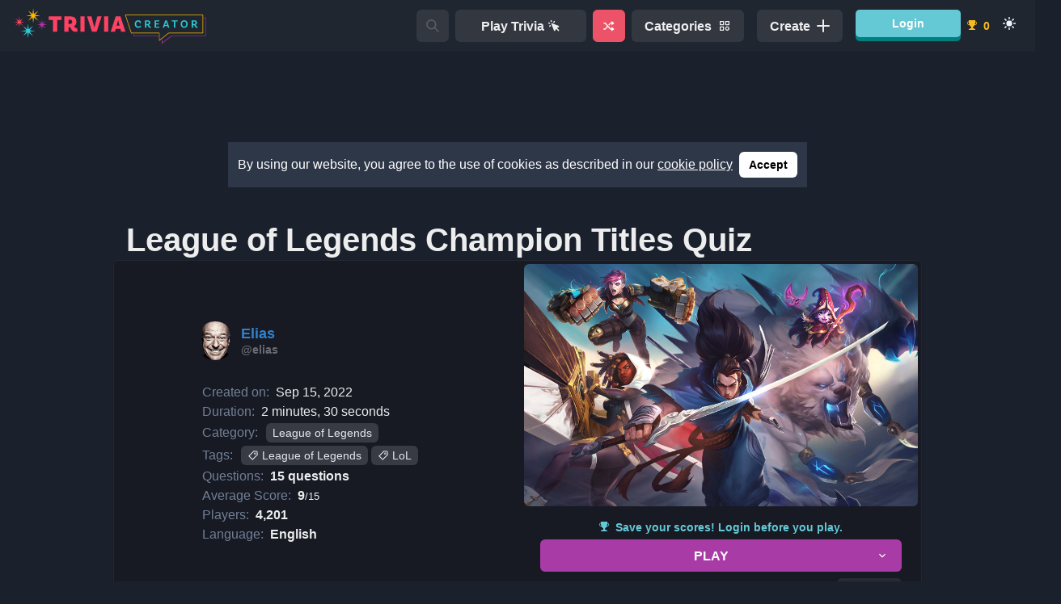

--- FILE ---
content_type: text/html; charset=utf-8
request_url: https://triviacreator.com/quiz/PsBBgQX
body_size: 27338
content:
<!DOCTYPE html><html><head><meta charSet="utf-8"/><meta name="twitter:card" content="summary_large_image"/><meta name="twitter:site" content="@TriviaCreator"/><meta name="twitter:creator" content="@TriviaCreator"/><meta property="og:locale" content="en_US"/><meta property="og:site_name" content="TriviaCreator"/><meta name="viewport" content="width=device-width, initial-scale=1, maximum-scale=1"/><link rel="apple-touch-icon" sizes="180x180" href="/images/apple-touch-icon.png"/><link rel="icon" type="image/png" sizes="32x32" href="/images/favicon-32x32.png"/><link rel="icon" type="image/png" sizes="16x16" href="/images/favicon-16x16.png"/><link rel="icon" type="image/png" href="/favicon.ico"/><link rel="manifest" href="/images/site.webmanifest"/><link rel="mask-icon" href="/images/safari-pinned-tab.svg" color="#5bbad5"/><meta name="msapplication-TileColor" content="#1a202c"/><meta name="theme-color" content="#1a202c"/><meta http-equiv="Content-Type" content="text/html; charset=utf-8"/><script type="text/javascript" async="" data-noptimize="1" data-cfasync="false" src="//scripts.pubnation.com/tags/ff0ccb46-cb29-48db-b3d0-5d17c22b267f.js"></script><title>League of Legends Champion Titles Quiz - TriviaCreator</title><meta name="robots" content="index,follow"/><meta name="description" content="Can you guess which titles belong to each champion?"/><meta property="og:title" content="League of Legends Champion Titles Quiz"/><meta property="og:description" content="Can you guess which titles belong to each champion?"/><meta property="og:url" content="https://triviacreator.com/quiz/PsBBgQX"/><meta property="og:type" content="website"/><meta property="og:image" content="https://api.triviacreator.com/v1/imgs/quiz/9242021_StateofGameplayArticle_Header-54a96348-36d7-4c87-b11a-6bd9cccea28d.jpg"/><meta property="og:image:alt" content="League of Legends Champion Titles Quiz"/><link rel="canonical" href="https://triviacreator.com/quiz/PsBBgQX"/><script type="application/ld+json">{"@context":"https://schema.org","@type":"FAQPage","mainEntity":[{"@type":"Question","name":"Which title belongs to Aurelion Sol?","acceptedAnswer":{"@type":"Answer","text":"The Star Forger"}}]}</script><meta name="next-head-count" content="28"/><link rel="preload" href="/_next/static/css/52f6bded6ded6f5a.css" as="style"/><link rel="stylesheet" href="/_next/static/css/52f6bded6ded6f5a.css" data-n-g=""/><noscript data-n-css=""></noscript><script defer="" nomodule="" src="/_next/static/chunks/polyfills-c67a75d1b6f99dc8.js"></script><script src="/_next/static/chunks/webpack-ea40d4e30f561c74.js" defer=""></script><script src="/_next/static/chunks/framework-ca706bf673a13738.js" defer=""></script><script src="/_next/static/chunks/main-675861483bcdab3b.js" defer=""></script><script src="/_next/static/chunks/pages/_app-4f19496377c9346e.js" defer=""></script><script src="/_next/static/chunks/pages/quiz/%5Bid%5D-c24259600064f62e.js" defer=""></script><script src="/_next/static/NMBc1QfDxzkS1uOHmDd97/_buildManifest.js" defer=""></script><script src="/_next/static/NMBc1QfDxzkS1uOHmDd97/_ssgManifest.js" defer=""></script><style id="__jsx-8e866837cc9943f2">#nprogress{pointer-events:none}#nprogress .bar{background:#ffb800;position:fixed;z-index:1031;top:0;left:0;width:100%;height:2px}#nprogress .peg{display:block;position:absolute;right:0px;width:100px;height:100%;-webkit-box-shadow:0 0 10px#ffb800,0 0 5px#ffb800;-moz-box-shadow:0 0 10px#ffb800,0 0 5px#ffb800;box-shadow:0 0 10px#ffb800,0 0 5px#ffb800;opacity:1;-webkit-transform:rotate(3deg)translate(0px,-4px);-ms-transform:rotate(3deg)translate(0px,-4px);-moz-transform:rotate(3deg)translate(0px,-4px);-o-transform:rotate(3deg)translate(0px,-4px);transform:rotate(3deg)translate(0px,-4px)}</style></head><body><script id="chakra-script">!(function(){try{var a=function(o){var l="(prefers-color-scheme: dark)",v=window.matchMedia(l).matches?"dark":"light",e=o==="system"?v:o,d=document.documentElement,m=document.body,i="chakra-ui-light",n="chakra-ui-dark",s=e==="dark";return m.classList.add(s?n:i),m.classList.remove(s?i:n),d.style.colorScheme=e,d.dataset.theme=e,e},u=a,h="dark",r="chakra-ui-color-mode",t=document.cookie.match(new RegExp("(^| )".concat(r,"=([^;]+)"))),c=t?t[2]:null;c?a(c):document.cookie="".concat(r,"=").concat(a(h),"; max-age=31536000; path=/")}catch(a){}})();</script><div id="__next"><style data-emotion="css-global 6ek2bo">:host,:root,[data-theme]{--chakra-ring-inset:var(--chakra-empty,/*!*/ /*!*/);--chakra-ring-offset-width:0px;--chakra-ring-offset-color:#fff;--chakra-ring-color:rgba(66, 153, 225, 0.6);--chakra-ring-offset-shadow:0 0 #0000;--chakra-ring-shadow:0 0 #0000;--chakra-space-x-reverse:0;--chakra-space-y-reverse:0;--chakra-colors-transparent:transparent;--chakra-colors-current:currentColor;--chakra-colors-black:#000000;--chakra-colors-white:#FFFFFF;--chakra-colors-whiteAlpha-50:rgba(255, 255, 255, 0.04);--chakra-colors-whiteAlpha-100:rgba(255, 255, 255, 0.06);--chakra-colors-whiteAlpha-200:rgba(255, 255, 255, 0.08);--chakra-colors-whiteAlpha-300:rgba(255, 255, 255, 0.16);--chakra-colors-whiteAlpha-400:rgba(255, 255, 255, 0.24);--chakra-colors-whiteAlpha-500:rgba(255, 255, 255, 0.36);--chakra-colors-whiteAlpha-600:rgba(255, 255, 255, 0.48);--chakra-colors-whiteAlpha-700:rgba(255, 255, 255, 0.64);--chakra-colors-whiteAlpha-800:rgba(255, 255, 255, 0.80);--chakra-colors-whiteAlpha-900:rgba(255, 255, 255, 0.92);--chakra-colors-blackAlpha-50:rgba(0, 0, 0, 0.04);--chakra-colors-blackAlpha-100:rgba(0, 0, 0, 0.06);--chakra-colors-blackAlpha-200:rgba(0, 0, 0, 0.08);--chakra-colors-blackAlpha-300:rgba(0, 0, 0, 0.16);--chakra-colors-blackAlpha-400:rgba(0, 0, 0, 0.24);--chakra-colors-blackAlpha-500:rgba(0, 0, 0, 0.36);--chakra-colors-blackAlpha-600:rgba(0, 0, 0, 0.48);--chakra-colors-blackAlpha-700:rgba(0, 0, 0, 0.64);--chakra-colors-blackAlpha-800:rgba(0, 0, 0, 0.80);--chakra-colors-blackAlpha-900:rgba(0, 0, 0, 0.92);--chakra-colors-gray-50:#F7FAFC;--chakra-colors-gray-100:#EDF2F7;--chakra-colors-gray-200:#E2E8F0;--chakra-colors-gray-300:#CBD5E0;--chakra-colors-gray-400:#A0AEC0;--chakra-colors-gray-500:#718096;--chakra-colors-gray-600:#4A5568;--chakra-colors-gray-700:#2D3748;--chakra-colors-gray-800:#1A202C;--chakra-colors-gray-900:#171923;--chakra-colors-red-50:#fef5f6;--chakra-colors-red-100:#fbd8dc;--chakra-colors-red-200:#f7b4bd;--chakra-colors-red-300:#f28695;--chakra-colors-red-400:#ee687b;--chakra-colors-red-500:#d74c5f;--chakra-colors-red-600:#b64050;--chakra-colors-red-700:#933441;--chakra-colors-red-800:#7c2c37;--chakra-colors-red-900:#5a2028;--chakra-colors-orange-50:#FFFAF0;--chakra-colors-orange-100:#FEEBC8;--chakra-colors-orange-200:#FBD38D;--chakra-colors-orange-300:#F6AD55;--chakra-colors-orange-400:#ED8936;--chakra-colors-orange-500:#DD6B20;--chakra-colors-orange-600:#C05621;--chakra-colors-orange-700:#9C4221;--chakra-colors-orange-800:#7B341E;--chakra-colors-orange-900:#652B19;--chakra-colors-yellow-50:#fef7e5;--chakra-colors-yellow-100:#fbde93;--chakra-colors-yellow-200:#f6bd2a;--chakra-colors-yellow-300:#d09e1e;--chakra-colors-yellow-400:#ba8d1b;--chakra-colors-yellow-500:#9d7717;--chakra-colors-yellow-600:#846513;--chakra-colors-yellow-700:#6a5110;--chakra-colors-yellow-800:#5a440d;--chakra-colors-yellow-900:#413109;--chakra-colors-green-50:#f4f9ef;--chakra-colors-green-100:#d3e7bd;--chakra-colors-green-200:#abd183;--chakra-colors-green-300:#81b44c;--chakra-colors-green-400:#74a144;--chakra-colors-green-500:#618839;--chakra-colors-green-600:#527330;--chakra-colors-green-700:#425c27;--chakra-colors-green-800:#384e21;--chakra-colors-green-900:#283817;--chakra-colors-teal-50:#E6FFFA;--chakra-colors-teal-100:#B2F5EA;--chakra-colors-teal-200:#81E6D9;--chakra-colors-teal-300:#4FD1C5;--chakra-colors-teal-400:#38B2AC;--chakra-colors-teal-500:#319795;--chakra-colors-teal-600:#2C7A7B;--chakra-colors-teal-700:#285E61;--chakra-colors-teal-800:#234E52;--chakra-colors-teal-900:#1D4044;--chakra-colors-blue-50:#f6f7fc;--chakra-colors-blue-100:#dbe0f2;--chakra-colors-blue-200:#bcc4e8;--chakra-colors-blue-300:#97a3da;--chakra-colors-blue-400:#8291d3;--chakra-colors-blue-500:#6578c9;--chakra-colors-blue-600:#4d62c0;--chakra-colors-blue-700:#3a4ea3;--chakra-colors-blue-800:#31428a;--chakra-colors-blue-900:#232f64;--chakra-colors-cyan-50:#EDFDFD;--chakra-colors-cyan-100:#C4F1F9;--chakra-colors-cyan-200:#9DECF9;--chakra-colors-cyan-300:#76E4F7;--chakra-colors-cyan-400:#0BC5EA;--chakra-colors-cyan-500:#00B5D8;--chakra-colors-cyan-600:#00A3C4;--chakra-colors-cyan-700:#0987A0;--chakra-colors-cyan-800:#086F83;--chakra-colors-cyan-900:#065666;--chakra-colors-purple-50:#FAF5FF;--chakra-colors-purple-100:#E9D8FD;--chakra-colors-purple-200:#D6BCFA;--chakra-colors-purple-300:#B794F4;--chakra-colors-purple-400:#9F7AEA;--chakra-colors-purple-500:#805AD5;--chakra-colors-purple-600:#6B46C1;--chakra-colors-purple-700:#553C9A;--chakra-colors-purple-800:#44337A;--chakra-colors-purple-900:#322659;--chakra-colors-pink-50:#FFF5F7;--chakra-colors-pink-100:#FED7E2;--chakra-colors-pink-200:#FBB6CE;--chakra-colors-pink-300:#F687B3;--chakra-colors-pink-400:#ED64A6;--chakra-colors-pink-500:#D53F8C;--chakra-colors-pink-600:#B83280;--chakra-colors-pink-700:#97266D;--chakra-colors-pink-800:#702459;--chakra-colors-pink-900:#521B41;--chakra-colors-linkedin-50:#E8F4F9;--chakra-colors-linkedin-100:#CFEDFB;--chakra-colors-linkedin-200:#9BDAF3;--chakra-colors-linkedin-300:#68C7EC;--chakra-colors-linkedin-400:#34B3E4;--chakra-colors-linkedin-500:#00A0DC;--chakra-colors-linkedin-600:#008CC9;--chakra-colors-linkedin-700:#0077B5;--chakra-colors-linkedin-800:#005E93;--chakra-colors-linkedin-900:#004471;--chakra-colors-facebook-50:#E8F4F9;--chakra-colors-facebook-100:#D9DEE9;--chakra-colors-facebook-200:#B7C2DA;--chakra-colors-facebook-300:#6482C0;--chakra-colors-facebook-400:#4267B2;--chakra-colors-facebook-500:#385898;--chakra-colors-facebook-600:#314E89;--chakra-colors-facebook-700:#29487D;--chakra-colors-facebook-800:#223B67;--chakra-colors-facebook-900:#1E355B;--chakra-colors-messenger-50:#D0E6FF;--chakra-colors-messenger-100:#B9DAFF;--chakra-colors-messenger-200:#A2CDFF;--chakra-colors-messenger-300:#7AB8FF;--chakra-colors-messenger-400:#2E90FF;--chakra-colors-messenger-500:#0078FF;--chakra-colors-messenger-600:#0063D1;--chakra-colors-messenger-700:#0052AC;--chakra-colors-messenger-800:#003C7E;--chakra-colors-messenger-900:#002C5C;--chakra-colors-whatsapp-50:#dffeec;--chakra-colors-whatsapp-100:#b9f5d0;--chakra-colors-whatsapp-200:#90edb3;--chakra-colors-whatsapp-300:#65e495;--chakra-colors-whatsapp-400:#3cdd78;--chakra-colors-whatsapp-500:#22c35e;--chakra-colors-whatsapp-600:#179848;--chakra-colors-whatsapp-700:#0c6c33;--chakra-colors-whatsapp-800:#01421c;--chakra-colors-whatsapp-900:#001803;--chakra-colors-twitter-50:#E5F4FD;--chakra-colors-twitter-100:#C8E9FB;--chakra-colors-twitter-200:#A8DCFA;--chakra-colors-twitter-300:#83CDF7;--chakra-colors-twitter-400:#57BBF5;--chakra-colors-twitter-500:#1DA1F2;--chakra-colors-twitter-600:#1A94DA;--chakra-colors-twitter-700:#1681BF;--chakra-colors-twitter-800:#136B9E;--chakra-colors-twitter-900:#0D4D71;--chakra-colors-telegram-50:#E3F2F9;--chakra-colors-telegram-100:#C5E4F3;--chakra-colors-telegram-200:#A2D4EC;--chakra-colors-telegram-300:#7AC1E4;--chakra-colors-telegram-400:#47A9DA;--chakra-colors-telegram-500:#0088CC;--chakra-colors-telegram-600:#007AB8;--chakra-colors-telegram-700:#006BA1;--chakra-colors-telegram-800:#005885;--chakra-colors-telegram-900:#003F5E;--chakra-colors-brand-aqua:#64C9D5;--chakra-colors-brand-violet:#A83BA5;--chakra-colors-brand-yellow:#F6BB24;--chakra-colors-brand-red:#EC5368;--chakra-colors-brand-green:#89BF50;--chakra-colors-brand-blue:#435ABD;--chakra-colors-primary-50:#A83BA5;--chakra-colors-primary-100:#A83BA5;--chakra-colors-primary-200:#A83BA5;--chakra-colors-primary-300:#A83BA5;--chakra-colors-primary-400:#A83BA5;--chakra-colors-primary-500:#A83BA5;--chakra-colors-primary-600:#A83BA5;--chakra-colors-primary-700:#A83BA5;--chakra-colors-primary-800:#A83BA5;--chakra-colors-primary-900:#A83BA5;--chakra-colors-aqua-50:#eff9fb;--chakra-colors-aqua-100:#bde8ed;--chakra-colors-aqua-200:#80d3dc;--chakra-colors-aqua-300:#59b3bd;--chakra-colors-aqua-400:#50a0a9;--chakra-colors-aqua-500:#43878f;--chakra-colors-aqua-600:#397279;--chakra-colors-aqua-700:#2d5b61;--chakra-colors-aqua-800:#264d52;--chakra-colors-aqua-900:#1c383b;--chakra-colors-violet-50:#fbf6fb;--chakra-colors-violet-100:#efdaee;--chakra-colors-violet-200:#e0badf;--chakra-colors-violet-300:#ce92cd;--chakra-colors-violet-400:#c47ac2;--chakra-colors-violet-500:#b65ab3;--chakra-colors-violet-600:#a83ba5;--chakra-colors-violet-700:#873085;--chakra-colors-violet-800:#732871;--chakra-colors-violet-900:#531d52;--chakra-borders-none:0;--chakra-borders-1px:1px solid;--chakra-borders-2px:2px solid;--chakra-borders-4px:4px solid;--chakra-borders-8px:8px solid;--chakra-fonts-heading:-apple-system,BlinkMacSystemFont,"Segoe UI",Helvetica,Arial,sans-serif,"Apple Color Emoji","Segoe UI Emoji","Segoe UI Symbol";--chakra-fonts-body:-apple-system,BlinkMacSystemFont,"Segoe UI",Helvetica,Arial,sans-serif,"Apple Color Emoji","Segoe UI Emoji","Segoe UI Symbol";--chakra-fonts-mono:SFMono-Regular,Menlo,Monaco,Consolas,"Liberation Mono","Courier New",monospace;--chakra-fontSizes-3xs:0.45rem;--chakra-fontSizes-2xs:0.625rem;--chakra-fontSizes-xs:0.75rem;--chakra-fontSizes-sm:0.875rem;--chakra-fontSizes-md:1rem;--chakra-fontSizes-lg:1.125rem;--chakra-fontSizes-xl:1.25rem;--chakra-fontSizes-2xl:1.5rem;--chakra-fontSizes-3xl:1.875rem;--chakra-fontSizes-4xl:2.25rem;--chakra-fontSizes-5xl:3rem;--chakra-fontSizes-6xl:3.75rem;--chakra-fontSizes-7xl:4.5rem;--chakra-fontSizes-8xl:6rem;--chakra-fontSizes-9xl:8rem;--chakra-fontWeights-hairline:100;--chakra-fontWeights-thin:200;--chakra-fontWeights-light:300;--chakra-fontWeights-normal:400;--chakra-fontWeights-medium:500;--chakra-fontWeights-semibold:600;--chakra-fontWeights-bold:700;--chakra-fontWeights-extrabold:800;--chakra-fontWeights-black:900;--chakra-letterSpacings-tighter:-0.05em;--chakra-letterSpacings-tight:-0.025em;--chakra-letterSpacings-normal:0;--chakra-letterSpacings-wide:0.025em;--chakra-letterSpacings-wider:0.05em;--chakra-letterSpacings-widest:0.1em;--chakra-lineHeights-3:.75rem;--chakra-lineHeights-4:1rem;--chakra-lineHeights-5:1.25rem;--chakra-lineHeights-6:1.5rem;--chakra-lineHeights-7:1.75rem;--chakra-lineHeights-8:2rem;--chakra-lineHeights-9:2.25rem;--chakra-lineHeights-10:2.5rem;--chakra-lineHeights-normal:normal;--chakra-lineHeights-none:1;--chakra-lineHeights-shorter:1.25;--chakra-lineHeights-short:1.375;--chakra-lineHeights-base:1.5;--chakra-lineHeights-tall:1.625;--chakra-lineHeights-taller:2;--chakra-radii-none:0;--chakra-radii-sm:0.125rem;--chakra-radii-base:0.25rem;--chakra-radii-md:0.375rem;--chakra-radii-lg:0.5rem;--chakra-radii-xl:0.75rem;--chakra-radii-2xl:1rem;--chakra-radii-3xl:1.5rem;--chakra-radii-full:9999px;--chakra-space-1:0.25rem;--chakra-space-2:0.5rem;--chakra-space-3:0.75rem;--chakra-space-4:1rem;--chakra-space-5:1.25rem;--chakra-space-6:1.5rem;--chakra-space-7:1.75rem;--chakra-space-8:2rem;--chakra-space-9:2.25rem;--chakra-space-10:2.5rem;--chakra-space-12:3rem;--chakra-space-14:3.5rem;--chakra-space-16:4rem;--chakra-space-20:5rem;--chakra-space-24:6rem;--chakra-space-28:7rem;--chakra-space-32:8rem;--chakra-space-36:9rem;--chakra-space-40:10rem;--chakra-space-44:11rem;--chakra-space-48:12rem;--chakra-space-52:13rem;--chakra-space-56:14rem;--chakra-space-60:15rem;--chakra-space-64:16rem;--chakra-space-72:18rem;--chakra-space-80:20rem;--chakra-space-96:24rem;--chakra-space-px:1px;--chakra-space-0-5:0.125rem;--chakra-space-1-5:0.375rem;--chakra-space-2-5:0.625rem;--chakra-space-3-5:0.875rem;--chakra-shadows-xs:0 0 0 1px rgba(0, 0, 0, 0.05);--chakra-shadows-sm:0 1px 2px 0 rgba(0, 0, 0, 0.05);--chakra-shadows-base:0 1px 3px 0 rgba(0, 0, 0, 0.1),0 1px 2px 0 rgba(0, 0, 0, 0.06);--chakra-shadows-md:0 4px 6px -1px rgba(0, 0, 0, 0.1),0 2px 4px -1px rgba(0, 0, 0, 0.06);--chakra-shadows-lg:0 10px 15px -3px rgba(0, 0, 0, 0.1),0 4px 6px -2px rgba(0, 0, 0, 0.05);--chakra-shadows-xl:0 20px 25px -5px rgba(0, 0, 0, 0.1),0 10px 10px -5px rgba(0, 0, 0, 0.04);--chakra-shadows-2xl:0 25px 50px -12px rgba(0, 0, 0, 0.25);--chakra-shadows-outline:0 0 0 3px rgba(66, 153, 225, 0.6);--chakra-shadows-inner:inset 0 2px 4px 0 rgba(0,0,0,0.06);--chakra-shadows-none:none;--chakra-shadows-dark-lg:rgba(0, 0, 0, 0.1) 0px 0px 0px 1px,rgba(0, 0, 0, 0.2) 0px 5px 10px,rgba(0, 0, 0, 0.4) 0px 15px 40px;--chakra-sizes-1:0.25rem;--chakra-sizes-2:0.5rem;--chakra-sizes-3:0.75rem;--chakra-sizes-4:1rem;--chakra-sizes-5:1.25rem;--chakra-sizes-6:1.5rem;--chakra-sizes-7:1.75rem;--chakra-sizes-8:2rem;--chakra-sizes-9:2.25rem;--chakra-sizes-10:2.5rem;--chakra-sizes-12:3rem;--chakra-sizes-14:3.5rem;--chakra-sizes-16:4rem;--chakra-sizes-20:5rem;--chakra-sizes-24:6rem;--chakra-sizes-28:7rem;--chakra-sizes-32:8rem;--chakra-sizes-36:9rem;--chakra-sizes-40:10rem;--chakra-sizes-44:11rem;--chakra-sizes-48:12rem;--chakra-sizes-52:13rem;--chakra-sizes-56:14rem;--chakra-sizes-60:15rem;--chakra-sizes-64:16rem;--chakra-sizes-72:18rem;--chakra-sizes-80:20rem;--chakra-sizes-96:24rem;--chakra-sizes-px:1px;--chakra-sizes-0-5:0.125rem;--chakra-sizes-1-5:0.375rem;--chakra-sizes-2-5:0.625rem;--chakra-sizes-3-5:0.875rem;--chakra-sizes-max:max-content;--chakra-sizes-min:min-content;--chakra-sizes-full:100%;--chakra-sizes-3xs:14rem;--chakra-sizes-2xs:16rem;--chakra-sizes-xs:20rem;--chakra-sizes-sm:24rem;--chakra-sizes-md:28rem;--chakra-sizes-lg:32rem;--chakra-sizes-xl:36rem;--chakra-sizes-2xl:42rem;--chakra-sizes-3xl:48rem;--chakra-sizes-4xl:56rem;--chakra-sizes-5xl:64rem;--chakra-sizes-6xl:72rem;--chakra-sizes-7xl:80rem;--chakra-sizes-8xl:90rem;--chakra-sizes-prose:60ch;--chakra-sizes-container-sm:640px;--chakra-sizes-container-md:768px;--chakra-sizes-container-lg:1024px;--chakra-sizes-container-xl:1280px;--chakra-zIndices-hide:-1;--chakra-zIndices-auto:auto;--chakra-zIndices-base:0;--chakra-zIndices-docked:10;--chakra-zIndices-dropdown:1000;--chakra-zIndices-sticky:1100;--chakra-zIndices-banner:1200;--chakra-zIndices-overlay:1300;--chakra-zIndices-modal:1400;--chakra-zIndices-popover:1500;--chakra-zIndices-skipLink:1600;--chakra-zIndices-toast:1700;--chakra-zIndices-tooltip:1800;--chakra-transition-property-common:background-color,border-color,color,fill,stroke,opacity,box-shadow,transform;--chakra-transition-property-colors:background-color,border-color,color,fill,stroke;--chakra-transition-property-dimensions:width,height;--chakra-transition-property-position:left,right,top,bottom;--chakra-transition-property-background:background-color,background-image,background-position;--chakra-transition-easing-ease-in:cubic-bezier(0.4, 0, 1, 1);--chakra-transition-easing-ease-out:cubic-bezier(0, 0, 0.2, 1);--chakra-transition-easing-ease-in-out:cubic-bezier(0.4, 0, 0.2, 1);--chakra-transition-duration-ultra-fast:50ms;--chakra-transition-duration-faster:100ms;--chakra-transition-duration-fast:150ms;--chakra-transition-duration-normal:200ms;--chakra-transition-duration-slow:300ms;--chakra-transition-duration-slower:400ms;--chakra-transition-duration-ultra-slow:500ms;--chakra-blur-none:0;--chakra-blur-sm:4px;--chakra-blur-base:8px;--chakra-blur-md:12px;--chakra-blur-lg:16px;--chakra-blur-xl:24px;--chakra-blur-2xl:40px;--chakra-blur-3xl:64px;}.chakra-ui-light :host:not([data-theme]),.chakra-ui-light :root:not([data-theme]),.chakra-ui-light [data-theme]:not([data-theme]),[data-theme=light] :host:not([data-theme]),[data-theme=light] :root:not([data-theme]),[data-theme=light] [data-theme]:not([data-theme]),:host[data-theme=light],:root[data-theme=light],[data-theme][data-theme=light]{--chakra-colors-chakra-body-text:var(--chakra-colors-gray-800);--chakra-colors-chakra-body-bg:var(--chakra-colors-white);--chakra-colors-chakra-border-color:var(--chakra-colors-gray-200);--chakra-colors-chakra-subtle-bg:var(--chakra-colors-gray-100);--chakra-colors-chakra-placeholder-color:var(--chakra-colors-gray-500);}.chakra-ui-dark :host:not([data-theme]),.chakra-ui-dark :root:not([data-theme]),.chakra-ui-dark [data-theme]:not([data-theme]),[data-theme=dark] :host:not([data-theme]),[data-theme=dark] :root:not([data-theme]),[data-theme=dark] [data-theme]:not([data-theme]),:host[data-theme=dark],:root[data-theme=dark],[data-theme][data-theme=dark]{--chakra-colors-chakra-body-text:var(--chakra-colors-whiteAlpha-900);--chakra-colors-chakra-body-bg:var(--chakra-colors-gray-800);--chakra-colors-chakra-border-color:var(--chakra-colors-whiteAlpha-300);--chakra-colors-chakra-subtle-bg:var(--chakra-colors-gray-700);--chakra-colors-chakra-placeholder-color:var(--chakra-colors-whiteAlpha-400);}</style><style data-emotion="css-global 3kbdol">html{line-height:1.5;-webkit-text-size-adjust:100%;font-family:system-ui,sans-serif;-webkit-font-smoothing:antialiased;text-rendering:optimizeLegibility;-moz-osx-font-smoothing:grayscale;touch-action:manipulation;}body{position:relative;min-height:100%;font-feature-settings:'kern';}*,*::before,*::after{border-width:0;border-style:solid;box-sizing:border-box;}main{display:block;}hr{border-top-width:1px;box-sizing:content-box;height:0;overflow:visible;}pre,code,kbd,samp{font-family:SFMono-Regular,Menlo,Monaco,Consolas,monospace;font-size:1em;}a{background-color:transparent;color:inherit;-webkit-text-decoration:inherit;text-decoration:inherit;}abbr[title]{border-bottom:none;-webkit-text-decoration:underline;text-decoration:underline;-webkit-text-decoration:underline dotted;-webkit-text-decoration:underline dotted;text-decoration:underline dotted;}b,strong{font-weight:bold;}small{font-size:80%;}sub,sup{font-size:75%;line-height:0;position:relative;vertical-align:baseline;}sub{bottom:-0.25em;}sup{top:-0.5em;}img{border-style:none;}button,input,optgroup,select,textarea{font-family:inherit;font-size:100%;line-height:1.15;margin:0;}button,input{overflow:visible;}button,select{text-transform:none;}button::-moz-focus-inner,[type="button"]::-moz-focus-inner,[type="reset"]::-moz-focus-inner,[type="submit"]::-moz-focus-inner{border-style:none;padding:0;}fieldset{padding:0.35em 0.75em 0.625em;}legend{box-sizing:border-box;color:inherit;display:table;max-width:100%;padding:0;white-space:normal;}progress{vertical-align:baseline;}textarea{overflow:auto;}[type="checkbox"],[type="radio"]{box-sizing:border-box;padding:0;}[type="number"]::-webkit-inner-spin-button,[type="number"]::-webkit-outer-spin-button{-webkit-appearance:none!important;}input[type="number"]{-moz-appearance:textfield;}[type="search"]{-webkit-appearance:textfield;outline-offset:-2px;}[type="search"]::-webkit-search-decoration{-webkit-appearance:none!important;}::-webkit-file-upload-button{-webkit-appearance:button;font:inherit;}details{display:block;}summary{display:-webkit-box;display:-webkit-list-item;display:-ms-list-itembox;display:list-item;}template{display:none;}[hidden]{display:none!important;}body,blockquote,dl,dd,h1,h2,h3,h4,h5,h6,hr,figure,p,pre{margin:0;}button{background:transparent;padding:0;}fieldset{margin:0;padding:0;}ol,ul{margin:0;padding:0;}textarea{resize:vertical;}button,[role="button"]{cursor:pointer;}button::-moz-focus-inner{border:0!important;}table{border-collapse:collapse;}h1,h2,h3,h4,h5,h6{font-size:inherit;font-weight:inherit;}button,input,optgroup,select,textarea{padding:0;line-height:inherit;color:inherit;}img,svg,video,canvas,audio,iframe,embed,object{display:block;}img,video{max-width:100%;height:auto;}[data-js-focus-visible] :focus:not([data-focus-visible-added]):not([data-focus-visible-disabled]){outline:none;box-shadow:none;}select::-ms-expand{display:none;}:root{--chakra-vh:100vh;}@supports (height: -webkit-fill-available){:root{--chakra-vh:-webkit-fill-available;}}@supports (height: -moz-fill-available){:root{--chakra-vh:-moz-fill-available;}}@supports (height: 100dvh){:root{--chakra-vh:100dvh;}}</style><style data-emotion="css-global 16tbtul">body{font-family:var(--chakra-fonts-body);color:var(--chakra-colors-gray-800);background:#fafbff;transition-property:background-color;transition-duration:var(--chakra-transition-duration-normal);line-height:var(--chakra-lineHeights-base);}*::-webkit-input-placeholder{color:var(--chakra-colors-chakra-placeholder-color);}*::-moz-placeholder{color:var(--chakra-colors-chakra-placeholder-color);}*:-ms-input-placeholder{color:var(--chakra-colors-chakra-placeholder-color);}*::placeholder{color:var(--chakra-colors-chakra-placeholder-color);}*,*::before,::after{border-color:var(--chakra-colors-chakra-border-color);word-wrap:break-word;}</style><style data-emotion="css 1g3rvn0">.css-1g3rvn0{width:100%;z-index:9999;position:relative;}</style><div class="css-1g3rvn0"><style data-emotion="css pw47n7">.css-pw47n7{display:-webkit-box;display:-webkit-flex;display:-ms-flexbox;display:flex;-webkit-align-items:center;-webkit-box-align:center;-ms-flex-align:center;align-items:center;-webkit-box-pack:justify;-webkit-justify-content:space-between;justify-content:space-between;-webkit-box-flex-wrap:wrap;-webkit-flex-wrap:wrap;-ms-flex-wrap:wrap;flex-wrap:wrap;width:100%;-webkit-padding-start:var(--chakra-space-4);padding-inline-start:var(--chakra-space-4);-webkit-padding-end:var(--chakra-space-4);padding-inline-end:var(--chakra-space-4);padding-top:var(--chakra-space-1);padding-bottom:var(--chakra-space-1);background:#ffffff;box-shadow:var(--chakra-shadows-sm);z-index:9999999;}</style><nav class="css-pw47n7"><style data-emotion="css 84zodg">.css-84zodg{display:-webkit-box;display:-webkit-flex;display:-ms-flexbox;display:flex;-webkit-align-items:center;-webkit-box-align:center;-ms-flex-align:center;align-items:center;-webkit-flex-direction:row;-ms-flex-direction:row;flex-direction:row;}.css-84zodg>*:not(style)~*:not(style){margin-top:0px;-webkit-margin-end:0px;margin-inline-end:0px;margin-bottom:0px;-webkit-margin-start:0.5rem;margin-inline-start:0.5rem;}</style><div class="chakra-stack css-84zodg"><style data-emotion="css 1nsom7r">.css-1nsom7r{display:-webkit-box;display:-webkit-flex;display:-ms-flexbox;display:flex;-webkit-align-items:center;-webkit-box-align:center;-ms-flex-align:center;align-items:center;-webkit-flex-direction:row;-ms-flex-direction:row;flex-direction:row;cursor:pointer;margin-right:var(--chakra-space-1);max-width:200px;}.css-1nsom7r>*:not(style)~*:not(style){margin-top:0px;-webkit-margin-end:0px;margin-inline-end:0px;margin-bottom:0px;-webkit-margin-start:0.5rem;margin-inline-start:0.5rem;}@media screen and (min-width: 52em){.css-1nsom7r{max-width:100%;}}</style><div class="chakra-stack css-1nsom7r"><a href="/"><span class="css-0"><style data-emotion="css p20wo7">.css-p20wo7{width:240px;}</style><img alt="Trivia" class="chakra-image css-p20wo7" src="/images/triviacreator-logo.svg"/></span></a></div><style data-emotion="css ghgaes">.css-ghgaes{display:none;}@media screen and (min-width: 40em){.css-ghgaes{display:none;}}@media screen and (min-width: 52em){.css-ghgaes{display:-webkit-box;display:-webkit-unset;display:-ms-unsetbox;display:unset;}}</style><div class="css-ghgaes"></div></div><style data-emotion="css 1tq11qs">.css-1tq11qs{display:-webkit-box;display:-webkit-flex;display:-ms-flexbox;display:flex;-webkit-align-items:center;-webkit-box-align:center;-ms-flex-align:center;align-items:center;-webkit-flex-direction:row;-ms-flex-direction:row;flex-direction:row;}.css-1tq11qs>*:not(style)~*:not(style){margin-top:0px;-webkit-margin-end:0px;margin-inline-end:0px;margin-bottom:0px;-webkit-margin-start:0.5rem;margin-inline-start:0.5rem;}@media screen and (min-width: 64em){.css-1tq11qs{display:none;}}</style><div class="chakra-stack css-1tq11qs"><style data-emotion="css 2dfux4">.css-2dfux4{display:-webkit-inline-box;display:-webkit-inline-flex;display:-ms-inline-flexbox;display:inline-flex;-webkit-appearance:none;-moz-appearance:none;-ms-appearance:none;appearance:none;-webkit-align-items:center;-webkit-box-align:center;-ms-flex-align:center;align-items:center;-webkit-box-pack:center;-ms-flex-pack:center;-webkit-justify-content:center;justify-content:center;-webkit-user-select:none;-moz-user-select:none;-ms-user-select:none;user-select:none;position:relative;white-space:nowrap;vertical-align:middle;outline:2px solid transparent;outline-offset:2px;line-height:1.2;border-radius:var(--chakra-radii-md);font-weight:var(--chakra-fontWeights-semibold);transition-property:var(--chakra-transition-property-common);transition-duration:var(--chakra-transition-duration-normal);height:var(--chakra-sizes-8);min-width:var(--chakra-sizes-8);font-size:var(--chakra-fontSizes-sm);-webkit-padding-start:var(--chakra-space-3);padding-inline-start:var(--chakra-space-3);-webkit-padding-end:var(--chakra-space-3);padding-inline-end:var(--chakra-space-3);background:var(--chakra-colors-brand-violet);padding:0px;margin-right:var(--chakra-space-2);color:var(--chakra-colors-white);-webkit-transition:all 0.2s;transition:all 0.2s;}.css-2dfux4:focus-visible,.css-2dfux4[data-focus-visible]{box-shadow:var(--chakra-shadows-outline);}.css-2dfux4:disabled,.css-2dfux4[disabled],.css-2dfux4[aria-disabled=true],.css-2dfux4[data-disabled]{opacity:0.4;cursor:not-allowed;box-shadow:var(--chakra-shadows-none);}.css-2dfux4:hover,.css-2dfux4[data-hover]{background:var(--chakra-colors-brand-violet);opacity:0.5;}.css-2dfux4:active,.css-2dfux4[data-active]{background:var(--chakra-colors-gray-300);}.css-2dfux4:focus,.css-2dfux4[data-focus]{background:var(--chakra-colors-brand-violet);opacity:0.8;}</style><button type="button" class="chakra-button animation-shuffle-button css-2dfux4"><svg stroke="currentColor" fill="currentColor" stroke-width="0" viewBox="0 0 24 24" aria-hidden="true" focusable="false" height="1em" width="1em" xmlns="http://www.w3.org/2000/svg"><path d="M17 17h-1.559l-9.7-10.673A1 1 0 0 0 5.001 6H2v2h2.559l4.09 4.5-4.09 4.501H2v2h3.001a1 1 0 0 0 .74-.327L10 13.987l4.259 4.686a1 1 0 0 0 .74.327H17v3l5-4-5-4v3z"></path><path d="M15.441 8H17v3l5-3.938L17 3v3h-2.001a1 1 0 0 0-.74.327l-3.368 3.707 1.48 1.346L15.441 8z"></path></svg></button><style data-emotion="css 4g6ai3">.css-4g6ai3{cursor:pointer;}</style><div class="css-4g6ai3"><svg width="24px" viewBox="0 0 20 20" xmlns="http://www.w3.org/2000/svg" fill="#4a5567"><title>Menu</title><path d="M0 3h20v2H0V3zm0 6h20v2H0V9zm0 6h20v2H0v-2z"></path></svg></div></div><style data-emotion="css mufr63">.css-mufr63{-webkit-flex-basis:100%;-ms-flex-preferred-size:100%;flex-basis:100%;display:none;}@media screen and (min-width: 64em){.css-mufr63{-webkit-flex-basis:auto;-ms-flex-preferred-size:auto;flex-basis:auto;display:block;}}</style><div class="css-mufr63"><style data-emotion="css 1kyjwxu">.css-1kyjwxu{display:-webkit-box;display:-webkit-flex;display:-ms-flexbox;display:flex;-webkit-align-items:center;-webkit-box-align:center;-ms-flex-align:center;align-items:center;-webkit-box-pack:center;-ms-flex-pack:center;-webkit-justify-content:center;justify-content:center;-webkit-flex-direction:column;-ms-flex-direction:column;flex-direction:column;padding-top:var(--chakra-space-4);width:100%;left:0px;}.css-1kyjwxu>*:not(style)~*:not(style){margin-top:var(--chakra-space-2);-webkit-margin-end:0px;margin-inline-end:0px;margin-bottom:0px;-webkit-margin-start:0px;margin-inline-start:0px;}@media screen and (min-width: 52em){.css-1kyjwxu>*:not(style)~*:not(style){margin-top:var(--chakra-space-2);}}@media screen and (min-width: 40em){.css-1kyjwxu{-webkit-box-pack:end;-ms-flex-pack:end;-webkit-justify-content:flex-end;justify-content:flex-end;-webkit-flex-direction:row;-ms-flex-direction:row;flex-direction:row;padding-top:var(--chakra-space-4);}.css-1kyjwxu>*:not(style)~*:not(style){margin-top:0px;-webkit-margin-end:0px;margin-inline-end:0px;margin-bottom:0px;-webkit-margin-start:var(--chakra-space-2);margin-inline-start:var(--chakra-space-2);}@media screen and (min-width: 52em){.css-1kyjwxu>*:not(style)~*:not(style){-webkit-margin-start:var(--chakra-space-2);margin-inline-start:var(--chakra-space-2);}}}@media screen and (min-width: 52em){.css-1kyjwxu{-webkit-box-pack:end;-ms-flex-pack:end;-webkit-justify-content:flex-end;justify-content:flex-end;-webkit-flex-direction:row;-ms-flex-direction:row;flex-direction:row;padding-top:0px;}.css-1kyjwxu>*:not(style)~*:not(style){margin-top:0px;-webkit-margin-end:0px;margin-inline-end:0px;margin-bottom:0px;-webkit-margin-start:var(--chakra-space-2);margin-inline-start:var(--chakra-space-2);}@media screen and (min-width: 52em){.css-1kyjwxu>*:not(style)~*:not(style){-webkit-margin-start:var(--chakra-space-2);margin-inline-start:var(--chakra-space-2);}}}@media screen and (min-width: 64em){.css-1kyjwxu{-webkit-box-pack:end;-ms-flex-pack:end;-webkit-justify-content:flex-end;justify-content:flex-end;-webkit-flex-direction:row;-ms-flex-direction:row;flex-direction:row;padding-top:0px;}.css-1kyjwxu>*:not(style)~*:not(style){margin-top:0px;-webkit-margin-end:0px;margin-inline-end:0px;margin-bottom:0px;-webkit-margin-start:var(--chakra-space-2);margin-inline-start:var(--chakra-space-2);}@media screen and (min-width: 52em){.css-1kyjwxu>*:not(style)~*:not(style){-webkit-margin-start:var(--chakra-space-2);margin-inline-start:var(--chakra-space-2);}}}</style><div class="chakra-stack css-1kyjwxu"><a href="/quizzes"><style data-emotion="css 1wxpbop">.css-1wxpbop{display:-webkit-inline-box;display:-webkit-inline-flex;display:-ms-inline-flexbox;display:inline-flex;-webkit-appearance:none;-moz-appearance:none;-ms-appearance:none;appearance:none;-webkit-align-items:center;-webkit-box-align:center;-ms-flex-align:center;align-items:center;-webkit-box-pack:center;-ms-flex-pack:center;-webkit-justify-content:center;justify-content:center;-webkit-user-select:none;-moz-user-select:none;-ms-user-select:none;user-select:none;position:relative;white-space:nowrap;vertical-align:middle;outline:2px solid transparent;outline-offset:2px;line-height:1.2;border-radius:var(--chakra-radii-md);font-weight:var(--chakra-fontWeights-bold);transition-property:var(--chakra-transition-property-common);transition-duration:var(--chakra-transition-duration-normal);height:var(--chakra-sizes-10);min-width:var(--chakra-sizes-10);font-size:var(--chakra-fontSizes-md);-webkit-padding-start:var(--chakra-space-8);padding-inline-start:var(--chakra-space-8);-webkit-padding-end:var(--chakra-space-8);padding-inline-end:var(--chakra-space-8);background:var(--chakra-colors-gray-100);cursor:pointer;}.css-1wxpbop:focus-visible,.css-1wxpbop[data-focus-visible]{box-shadow:var(--chakra-shadows-outline);}.css-1wxpbop:disabled,.css-1wxpbop[disabled],.css-1wxpbop[aria-disabled=true],.css-1wxpbop[data-disabled]{opacity:0.4;cursor:not-allowed;box-shadow:var(--chakra-shadows-none);}.css-1wxpbop:hover,.css-1wxpbop[data-hover]{background:var(--chakra-colors-gray-200);}.css-1wxpbop:hover:disabled,.css-1wxpbop[data-hover]:disabled,.css-1wxpbop:hover[disabled],.css-1wxpbop[data-hover][disabled],.css-1wxpbop:hover[aria-disabled=true],.css-1wxpbop[data-hover][aria-disabled=true],.css-1wxpbop:hover[data-disabled],.css-1wxpbop[data-hover][data-disabled]{background:var(--chakra-colors-gray-100);}.css-1wxpbop:active,.css-1wxpbop[data-active]{background:var(--chakra-colors-gray-300);}</style><button type="button" class="chakra-button css-1wxpbop">Play Trivia<style data-emotion="css 17ggnlf">.css-17ggnlf{width:var(--chakra-sizes-4);height:var(--chakra-sizes-4);display:inline-block;line-height:1em;-webkit-flex-shrink:0;-ms-flex-negative:0;flex-shrink:0;color:currentColor;vertical-align:middle;margin-left:var(--chakra-space-1);fill:currentColor;}</style><svg viewBox="0 0 20 20" focusable="false" class="chakra-icon css-17ggnlf"><path fill-rule="evenodd" d="M6.672 1.911a1 1 0 10-1.932.518l.259.966a1 1 0 001.932-.518l-.26-.966zM2.429 4.74a1 1 0 10-.517 1.932l.966.259a1 1 0 00.517-1.932l-.966-.26zm8.814-.569a1 1 0 00-1.415-1.414l-.707.707a1 1 0 101.415 1.415l.707-.708zm-7.071 7.072l.707-.707A1 1 0 003.465 9.12l-.708.707a1 1 0 001.415 1.415zm3.2-5.171a1 1 0 00-1.3 1.3l4 10a1 1 0 001.823.075l1.38-2.759 3.018 3.02a1 1 0 001.414-1.415l-3.019-3.02 2.76-1.379a1 1 0 00-.076-1.822l-10-4z" clip-rule="evenodd"></path></svg></button></a><style data-emotion="css di2mi4">.css-di2mi4{display:-webkit-inline-box;display:-webkit-inline-flex;display:-ms-inline-flexbox;display:inline-flex;-webkit-appearance:none;-moz-appearance:none;-ms-appearance:none;appearance:none;-webkit-align-items:center;-webkit-box-align:center;-ms-flex-align:center;align-items:center;-webkit-box-pack:center;-ms-flex-pack:center;-webkit-justify-content:center;justify-content:center;-webkit-user-select:none;-moz-user-select:none;-ms-user-select:none;user-select:none;position:relative;white-space:nowrap;vertical-align:middle;outline:2px solid transparent;outline-offset:2px;line-height:1.2;border-radius:var(--chakra-radii-md);font-weight:var(--chakra-fontWeights-semibold);transition-property:var(--chakra-transition-property-common);transition-duration:var(--chakra-transition-duration-normal);height:var(--chakra-sizes-10);min-width:var(--chakra-sizes-10);font-size:var(--chakra-fontSizes-md);-webkit-padding-start:var(--chakra-space-4);padding-inline-start:var(--chakra-space-4);-webkit-padding-end:var(--chakra-space-4);padding-inline-end:var(--chakra-space-4);background:var(--chakra-colors-brand-violet);padding:0px;margin-right:0px;color:var(--chakra-colors-white);-webkit-transition:all 0.2s;transition:all 0.2s;}.css-di2mi4:focus-visible,.css-di2mi4[data-focus-visible]{box-shadow:var(--chakra-shadows-outline);}.css-di2mi4:disabled,.css-di2mi4[disabled],.css-di2mi4[aria-disabled=true],.css-di2mi4[data-disabled]{opacity:0.4;cursor:not-allowed;box-shadow:var(--chakra-shadows-none);}.css-di2mi4:hover,.css-di2mi4[data-hover]{background:var(--chakra-colors-brand-violet);opacity:0.5;}.css-di2mi4:active,.css-di2mi4[data-active]{background:var(--chakra-colors-gray-300);}.css-di2mi4:focus,.css-di2mi4[data-focus]{background:var(--chakra-colors-brand-violet);opacity:0.8;}</style><button type="button" class="chakra-button animation-shuffle-button css-di2mi4"><svg stroke="currentColor" fill="currentColor" stroke-width="0" viewBox="0 0 24 24" aria-hidden="true" focusable="false" height="1em" width="1em" xmlns="http://www.w3.org/2000/svg"><path d="M17 17h-1.559l-9.7-10.673A1 1 0 0 0 5.001 6H2v2h2.559l4.09 4.5-4.09 4.501H2v2h3.001a1 1 0 0 0 .74-.327L10 13.987l4.259 4.686a1 1 0 0 0 .74.327H17v3l5-4-5-4v3z"></path><path d="M15.441 8H17v3l5-3.938L17 3v3h-2.001a1 1 0 0 0-.74.327l-3.368 3.707 1.48 1.346L15.441 8z"></path></svg></button><style data-emotion="css e8s5vd">.css-e8s5vd{display:-webkit-inline-box;display:-webkit-inline-flex;display:-ms-inline-flexbox;display:inline-flex;-webkit-appearance:none;-moz-appearance:none;-ms-appearance:none;appearance:none;-webkit-align-items:center;-webkit-box-align:center;-ms-flex-align:center;align-items:center;-webkit-box-pack:center;-ms-flex-pack:center;-webkit-justify-content:center;justify-content:center;-webkit-user-select:none;-moz-user-select:none;-ms-user-select:none;user-select:none;position:relative;white-space:nowrap;vertical-align:middle;outline:2px solid transparent;outline-offset:2px;line-height:1.2;border-radius:var(--chakra-radii-md);font-weight:var(--chakra-fontWeights-semibold);transition-property:var(--chakra-transition-property-common);transition-duration:var(--chakra-transition-duration-normal);height:var(--chakra-sizes-10);min-width:var(--chakra-sizes-10);font-size:var(--chakra-fontSizes-md);-webkit-padding-start:var(--chakra-space-4);padding-inline-start:var(--chakra-space-4);-webkit-padding-end:var(--chakra-space-4);padding-inline-end:var(--chakra-space-4);background:var(--chakra-colors-gray-100);cursor:pointer;}.css-e8s5vd:focus-visible,.css-e8s5vd[data-focus-visible]{box-shadow:var(--chakra-shadows-outline);}.css-e8s5vd:disabled,.css-e8s5vd[disabled],.css-e8s5vd[aria-disabled=true],.css-e8s5vd[data-disabled]{opacity:0.4;cursor:not-allowed;box-shadow:var(--chakra-shadows-none);}.css-e8s5vd:hover,.css-e8s5vd[data-hover]{background:var(--chakra-colors-gray-200);}.css-e8s5vd:hover:disabled,.css-e8s5vd[data-hover]:disabled,.css-e8s5vd:hover[disabled],.css-e8s5vd[data-hover][disabled],.css-e8s5vd:hover[aria-disabled=true],.css-e8s5vd[data-hover][aria-disabled=true],.css-e8s5vd:hover[data-disabled],.css-e8s5vd[data-hover][data-disabled]{background:var(--chakra-colors-gray-100);}.css-e8s5vd:active,.css-e8s5vd[data-active]{background:var(--chakra-colors-gray-300);}</style><button type="button" class="chakra-button chakra-menu__menu-button css-e8s5vd" id="menu-button-:R23bknbpmH1:" aria-expanded="false" aria-haspopup="menu" aria-controls="menu-list-:R23bknbpmH1:"><style data-emotion="css xl71ch">.css-xl71ch{pointer-events:none;-webkit-flex:1 1 auto;-ms-flex:1 1 auto;flex:1 1 auto;min-width:0px;}</style><span class="css-xl71ch">Categories</span><style data-emotion="css 1hzyiq5">.css-1hzyiq5{display:-webkit-inline-box;display:-webkit-inline-flex;display:-ms-inline-flexbox;display:inline-flex;-webkit-align-self:center;-ms-flex-item-align:center;align-self:center;-webkit-flex-shrink:0;-ms-flex-negative:0;flex-shrink:0;-webkit-margin-start:0.5rem;margin-inline-start:0.5rem;}</style><span class="chakra-button__icon css-1hzyiq5"><style data-emotion="css 13otjrl">.css-13otjrl{width:1em;height:1em;display:inline-block;line-height:1em;-webkit-flex-shrink:0;-ms-flex-negative:0;flex-shrink:0;color:currentColor;}</style><svg stroke="currentColor" fill="currentColor" stroke-width="0" viewBox="0 0 24 24" focusable="false" class="chakra-icon css-13otjrl" aria-hidden="true" height="1em" width="1em" xmlns="http://www.w3.org/2000/svg"><path d="M10 3H4a1 1 0 0 0-1 1v6a1 1 0 0 0 1 1h6a1 1 0 0 0 1-1V4a1 1 0 0 0-1-1zM9 9H5V5h4v4zm11-6h-6a1 1 0 0 0-1 1v6a1 1 0 0 0 1 1h6a1 1 0 0 0 1-1V4a1 1 0 0 0-1-1zm-1 6h-4V5h4v4zm-9 4H4a1 1 0 0 0-1 1v6a1 1 0 0 0 1 1h6a1 1 0 0 0 1-1v-6a1 1 0 0 0-1-1zm-1 6H5v-4h4v4zm8-6c-2.206 0-4 1.794-4 4s1.794 4 4 4 4-1.794 4-4-1.794-4-4-4zm0 6c-1.103 0-2-.897-2-2s.897-2 2-2 2 .897 2 2-.897 2-2 2z"></path></svg></span></button><style data-emotion="css f1q3bs">.css-f1q3bs{z-index:999999999;}</style><div style="visibility:hidden;position:absolute;min-width:max-content;inset:0 auto auto 0" class="css-f1q3bs"><style data-emotion="css 12s6zyy">.css-12s6zyy{outline:2px solid transparent;outline-offset:2px;--menu-bg:#fff;--menu-shadow:var(--chakra-shadows-sm);color:inherit;min-width:var(--chakra-sizes-3xs);padding-top:var(--chakra-space-2);padding-bottom:var(--chakra-space-2);z-index:999999999;border-radius:var(--chakra-radii-md);border-width:1px;background:var(--menu-bg);box-shadow:var(--menu-shadow);max-height:400px;overflow-y:scroll;}.chakra-ui-dark .css-12s6zyy:not([data-theme]),[data-theme=dark] .css-12s6zyy:not([data-theme]),.css-12s6zyy[data-theme=dark]{--menu-bg:var(--chakra-colors-gray-700);--menu-shadow:var(--chakra-shadows-dark-lg);}</style><div class="chakra-menu__menu-list css-12s6zyy" tabindex="-1" role="menu" id="menu-list-:R23bknbpmH1:" aria-orientation="vertical" style="transform-origin:var(--popper-transform-origin);opacity:0;visibility:hidden;transform:scale(0.8) translateZ(0)"><a href="/categories"><style data-emotion="css 18esm8n">.css-18esm8n{-webkit-text-decoration:none;text-decoration:none;color:inherit;-webkit-user-select:none;-moz-user-select:none;-ms-user-select:none;user-select:none;display:-webkit-box;display:-webkit-flex;display:-ms-flexbox;display:flex;width:100%;-webkit-align-items:center;-webkit-box-align:center;-ms-flex-align:center;align-items:center;text-align:start;-webkit-flex:0 0 auto;-ms-flex:0 0 auto;flex:0 0 auto;outline:2px solid transparent;outline-offset:2px;padding-top:var(--chakra-space-1-5);padding-bottom:var(--chakra-space-1-5);-webkit-padding-start:var(--chakra-space-3);padding-inline-start:var(--chakra-space-3);-webkit-padding-end:var(--chakra-space-3);padding-inline-end:var(--chakra-space-3);transition-property:var(--chakra-transition-property-background);transition-duration:var(--chakra-transition-duration-ultra-fast);transition-timing-function:var(--chakra-transition-easing-ease-in);background:var(--menu-bg);}.css-18esm8n:focus,.css-18esm8n[data-focus]{--menu-bg:var(--chakra-colors-gray-100);}.chakra-ui-dark .css-18esm8n:focus:not([data-theme]),.chakra-ui-dark .css-18esm8n[data-focus]:not([data-theme]),[data-theme=dark] .css-18esm8n:focus:not([data-theme]),[data-theme=dark] .css-18esm8n[data-focus]:not([data-theme]),.css-18esm8n:focus[data-theme=dark],.css-18esm8n[data-focus][data-theme=dark]{--menu-bg:var(--chakra-colors-whiteAlpha-100);}.css-18esm8n:active,.css-18esm8n[data-active]{--menu-bg:var(--chakra-colors-gray-200);}.chakra-ui-dark .css-18esm8n:active:not([data-theme]),.chakra-ui-dark .css-18esm8n[data-active]:not([data-theme]),[data-theme=dark] .css-18esm8n:active:not([data-theme]),[data-theme=dark] .css-18esm8n[data-active]:not([data-theme]),.css-18esm8n:active[data-theme=dark],.css-18esm8n[data-active][data-theme=dark]{--menu-bg:var(--chakra-colors-whiteAlpha-200);}.css-18esm8n[aria-expanded=true],.css-18esm8n[data-expanded]{--menu-bg:var(--chakra-colors-gray-100);}.chakra-ui-dark .css-18esm8n[aria-expanded=true]:not([data-theme]),.chakra-ui-dark .css-18esm8n[data-expanded]:not([data-theme]),[data-theme=dark] .css-18esm8n[aria-expanded=true]:not([data-theme]),[data-theme=dark] .css-18esm8n[data-expanded]:not([data-theme]),.css-18esm8n[aria-expanded=true][data-theme=dark],.css-18esm8n[data-expanded][data-theme=dark]{--menu-bg:var(--chakra-colors-whiteAlpha-100);}.css-18esm8n:disabled,.css-18esm8n[disabled],.css-18esm8n[aria-disabled=true],.css-18esm8n[data-disabled]{opacity:0.4;cursor:not-allowed;}</style><button type="button" id="menu-list-:R23bknbpmH1:-menuitem-:R3am3bknbpm:" role="menuitem" tabindex="0" class="chakra-menu__menuitem css-18esm8n">All Categories</button></a><a href="/categories/video-games"><button type="button" id="menu-list-:R23bknbpmH1:-menuitem-:Rdam3bknbpm:" role="menuitem" tabindex="0" class="chakra-menu__menuitem css-18esm8n"><img src="https://api.triviacreator.com/v1/imgs/quiz/joystick-e115f77a-8b06-4370-815c-bae83ad4bafc.svg" width="20px" height="20px" style="margin-right:10px"/>Video Games</button></a><a href="/categories/anime-and-manga"><button type="button" id="menu-list-:R23bknbpmH1:-menuitem-:Rlam3bknbpm:" role="menuitem" tabindex="0" class="chakra-menu__menuitem css-18esm8n"><img src="https://api.triviacreator.com/v1/imgs/quiz/anime-ece29870-b917-4ab8-b6c7-03ef5fd309af.png" width="20px" height="20px" style="margin-right:10px"/>Anime</button></a><a href="/categories/movies"><button type="button" id="menu-list-:R23bknbpmH1:-menuitem-:Rtam3bknbpm:" role="menuitem" tabindex="0" class="chakra-menu__menuitem css-18esm8n"><img src="https://api.triviacreator.com/v1/imgs/quiz/film-reel-ab349c30-e197-40b5-b60f-6c9da7b66192.svg" width="20px" height="20px" style="margin-right:10px"/>Movies</button></a><a href="/categories/music"><button type="button" id="menu-list-:R23bknbpmH1:-menuitem-:R15am3bknbpm:" role="menuitem" tabindex="0" class="chakra-menu__menuitem css-18esm8n"><img src="https://api.triviacreator.com/v1/imgs/quiz/music-52c350c3-f51c-41bf-ae54-7efc76ddfab8.svg" width="20px" height="20px" style="margin-right:10px"/>Music</button></a><a href="/categories/roblox-games"><button type="button" id="menu-list-:R23bknbpmH1:-menuitem-:R1dam3bknbpm:" role="menuitem" tabindex="0" class="chakra-menu__menuitem css-18esm8n"><img src="https://api.triviacreator.com/v1/imgs/quiz/roblox-76683715-1333-4f62-95df-e759e135e228.jpeg" width="20px" height="20px" style="margin-right:10px"/>Roblox Games</button></a><a href="/categories/cartoons"><button type="button" id="menu-list-:R23bknbpmH1:-menuitem-:R1lam3bknbpm:" role="menuitem" tabindex="0" class="chakra-menu__menuitem css-18esm8n"><img src="https://api.triviacreator.com/v1/imgs/quiz/cartoons-58929ba2-224f-44ac-8221-73ce8c25c8f0.svg" width="20px" height="20px" style="margin-right:10px"/>Cartoons</button></a><a href="/categories/pokemon"><button type="button" id="menu-list-:R23bknbpmH1:-menuitem-:R1tam3bknbpm:" role="menuitem" tabindex="0" class="chakra-menu__menuitem css-18esm8n"><img src="https://api.triviacreator.com/v1/imgs/quiz/jigglypuff-389e9697-89c3-4772-9502-60bcbab5ecde.svg" width="20px" height="20px" style="margin-right:10px"/>Pokémon</button></a><a href="/categories/horror"><button type="button" id="menu-list-:R23bknbpmH1:-menuitem-:R25am3bknbpm:" role="menuitem" tabindex="0" class="chakra-menu__menuitem css-18esm8n"><img src="https://api.triviacreator.com/v1/imgs/quiz/scream-6edbc298-b354-4a5b-b38e-68dbec90ef6a.svg" width="20px" height="20px" style="margin-right:10px"/>Horror</button></a><a href="/categories/geography"><button type="button" id="menu-list-:R23bknbpmH1:-menuitem-:R2dam3bknbpm:" role="menuitem" tabindex="0" class="chakra-menu__menuitem css-18esm8n"><img src="https://api.triviacreator.com/v1/imgs/quiz/planet-earth-09174fb6-479c-45f7-8604-812888620ddd.svg" width="20px" height="20px" style="margin-right:10px"/>Geography</button></a><a href="/categories/trivia"><button type="button" id="menu-list-:R23bknbpmH1:-menuitem-:R2lam3bknbpm:" role="menuitem" tabindex="0" class="chakra-menu__menuitem css-18esm8n"><img src="https://api.triviacreator.com/v1/imgs/quiz/choose-4985b8a5-14e6-45e9-80ea-0f1bfa7ba501.svg" width="20px" height="20px" style="margin-right:10px"/>Trivia</button></a><a href="/categories/tv-and-movies"><button type="button" id="menu-list-:R23bknbpmH1:-menuitem-:R2tam3bknbpm:" role="menuitem" tabindex="0" class="chakra-menu__menuitem css-18esm8n"><img src="https://api.triviacreator.com/v1/imgs/quiz/theater-02439490-e8fc-4020-9d8f-5139767f4fa8.svg" width="20px" height="20px" style="margin-right:10px"/>TV and Movies</button></a><a href="/categories/history"><button type="button" id="menu-list-:R23bknbpmH1:-menuitem-:R35am3bknbpm:" role="menuitem" tabindex="0" class="chakra-menu__menuitem css-18esm8n"><img src="https://api.triviacreator.com/v1/imgs/quiz/history-554be712-46a1-4032-91c9-8cbe519239bf.svg" width="20px" height="20px" style="margin-right:10px"/>History</button></a><a href="/categories/tv"><button type="button" id="menu-list-:R23bknbpmH1:-menuitem-:R3dam3bknbpm:" role="menuitem" tabindex="0" class="chakra-menu__menuitem css-18esm8n"><img src="https://api.triviacreator.com/v1/imgs/quiz/svgexport-6-ce188948-aec1-47c8-8e17-42ff05b1bdac.svg" width="20px" height="20px" style="margin-right:10px"/>TV</button></a><a href="/categories/kpop"><button type="button" id="menu-list-:R23bknbpmH1:-menuitem-:R3lam3bknbpm:" role="menuitem" tabindex="0" class="chakra-menu__menuitem css-18esm8n"><img src="https://api.triviacreator.com/v1/imgs/quiz/kpop-e6d18720-c921-4711-bd35-5022f3f71857.svg" width="20px" height="20px" style="margin-right:10px"/>Kpop</button></a><a href="/categories/sports"><button type="button" id="menu-list-:R23bknbpmH1:-menuitem-:R3tam3bknbpm:" role="menuitem" tabindex="0" class="chakra-menu__menuitem css-18esm8n"><img src="https://api.triviacreator.com/v1/imgs/quiz/balls-sports-1c405672-70df-488c-87a2-d57661f104d5.svg" width="20px" height="20px" style="margin-right:10px"/>Sports</button></a><a href="/categories/youtube-and-streaming"><button type="button" id="menu-list-:R23bknbpmH1:-menuitem-:R45am3bknbpm:" role="menuitem" tabindex="0" class="chakra-menu__menuitem css-18esm8n"><img src="https://api.triviacreator.com/v1/imgs/quiz/youtube-77ae907c-ce26-4218-8263-5f18fb523849.svg" width="20px" height="20px" style="margin-right:10px"/>YouTube and Streaming</button></a><a href="/categories/christmas"><button type="button" id="menu-list-:R23bknbpmH1:-menuitem-:R4dam3bknbpm:" role="menuitem" tabindex="0" class="chakra-menu__menuitem css-18esm8n"><img src="https://api.triviacreator.com/v1/imgs/quiz/santa-hat-41446219-db23-4324-b3c5-ce205c684eea.png" width="20px" height="20px" style="margin-right:10px"/>Christmas</button></a><a href="/categories/football-soccer"><button type="button" id="menu-list-:R23bknbpmH1:-menuitem-:R4lam3bknbpm:" role="menuitem" tabindex="0" class="chakra-menu__menuitem css-18esm8n"><img src="https://api.triviacreator.com/v1/imgs/quiz/soccer-ball-7b640c4a-7870-4d3f-9e74-72e54cf5cc08.svg" width="20px" height="20px" style="margin-right:10px"/>Football (Soccer)</button></a><a href="/categories/books"><button type="button" id="menu-list-:R23bknbpmH1:-menuitem-:R4tam3bknbpm:" role="menuitem" tabindex="0" class="chakra-menu__menuitem css-18esm8n"><img src="https://api.triviacreator.com/v1/imgs/quiz/book-eca26890-b2aa-420e-a755-3e4ebe925f5b.svg" width="20px" height="20px" style="margin-right:10px"/>Books</button></a><a href="/categories/general-knowledge"><button type="button" id="menu-list-:R23bknbpmH1:-menuitem-:R55am3bknbpm:" role="menuitem" tabindex="0" class="chakra-menu__menuitem css-18esm8n"><img width="20px" height="20px" style="margin-right:10px"/>General Knowledge</button></a><a href="/categories/fnaf"><button type="button" id="menu-list-:R23bknbpmH1:-menuitem-:R5dam3bknbpm:" role="menuitem" tabindex="0" class="chakra-menu__menuitem css-18esm8n"><img src="https://api.triviacreator.com/v1/imgs/quiz/fnaf-removebg-preview-58bf99b1-2042-49b5-afde-835b2e4e8628.png" width="20px" height="20px" style="margin-right:10px"/>FNAF</button></a><a href="/categories/holidays"><button type="button" id="menu-list-:R23bknbpmH1:-menuitem-:R5lam3bknbpm:" role="menuitem" tabindex="0" class="chakra-menu__menuitem css-18esm8n"><img src="https://api.triviacreator.com/v1/imgs/quiz/holiday-9104ce02-89ad-45fb-98f6-6abfd00efe0c.svg" width="20px" height="20px" style="margin-right:10px"/>Holidays</button></a><a href="/categories/animals"><button type="button" id="menu-list-:R23bknbpmH1:-menuitem-:R5tam3bknbpm:" role="menuitem" tabindex="0" class="chakra-menu__menuitem css-18esm8n"><img src="https://api.triviacreator.com/v1/imgs/quiz/panda-2aeed6a1-61e0-495b-94ce-1800c2715672.svg" width="20px" height="20px" style="margin-right:10px"/>Animals</button></a><a href="/categories/nba"><button type="button" id="menu-list-:R23bknbpmH1:-menuitem-:R65am3bknbpm:" role="menuitem" tabindex="0" class="chakra-menu__menuitem css-18esm8n"><img src="https://api.triviacreator.com/v1/imgs/quiz/basketball-35db3c1b-2867-441c-8f74-a3af286f0442.svg" width="20px" height="20px" style="margin-right:10px"/>NBA</button></a><a href="/categories/science"><button type="button" id="menu-list-:R23bknbpmH1:-menuitem-:R6dam3bknbpm:" role="menuitem" tabindex="0" class="chakra-menu__menuitem css-18esm8n"><img src="https://api.triviacreator.com/v1/imgs/quiz/science-f3b46e33-31ac-4153-9255-ad4909ce13fe.svg" width="20px" height="20px" style="margin-right:10px"/>Science</button></a><a href="/categories/genshin-impact"><button type="button" id="menu-list-:R23bknbpmH1:-menuitem-:R6lam3bknbpm:" role="menuitem" tabindex="0" class="chakra-menu__menuitem css-18esm8n"><img src="https://api.triviacreator.com/v1/imgs/quiz/genshin-9a1a772f-c52c-4322-a8de-684c40b2fa1f.webp" width="20px" height="20px" style="margin-right:10px"/>Genshin Impact</button></a><a href="/categories/disney"><button type="button" id="menu-list-:R23bknbpmH1:-menuitem-:R6tam3bknbpm:" role="menuitem" tabindex="0" class="chakra-menu__menuitem css-18esm8n"><img src="https://api.triviacreator.com/v1/imgs/quiz/paris-32e180c8-716f-4333-ae5d-f320c5cd5a93.svg" width="20px" height="20px" style="margin-right:10px"/>Disney</button></a><a href="/categories/minecraft"><button type="button" id="menu-list-:R23bknbpmH1:-menuitem-:R75am3bknbpm:" role="menuitem" tabindex="0" class="chakra-menu__menuitem css-18esm8n"><img src="https://api.triviacreator.com/v1/imgs/quiz/grass-df647f30-a6c3-47a5-9e7d-b77aad7b79e1.svg" width="20px" height="20px" style="margin-right:10px"/>Minecraft</button></a><a href="/categories/health-fitness"><button type="button" id="menu-list-:R23bknbpmH1:-menuitem-:R7dam3bknbpm:" role="menuitem" tabindex="0" class="chakra-menu__menuitem css-18esm8n"><img src="https://api.triviacreator.com/v1/imgs/quiz/exercise-eb300884-5285-4306-afa9-b78caa61c23b.svg" width="20px" height="20px" style="margin-right:10px"/>Health &amp; Fitness</button></a><a href="/categories/harry-potter"><button type="button" id="menu-list-:R23bknbpmH1:-menuitem-:R7lam3bknbpm:" role="menuitem" tabindex="0" class="chakra-menu__menuitem css-18esm8n"><img src="https://api.triviacreator.com/v1/imgs/quiz/harry-potter-5cbd30ef-6b4b-4b32-bf7a-66e63c360cb0.svg" width="20px" height="20px" style="margin-right:10px"/>Harry Potter</button></a><a href="/categories/marvel"><button type="button" id="menu-list-:R23bknbpmH1:-menuitem-:R7tam3bknbpm:" role="menuitem" tabindex="0" class="chakra-menu__menuitem css-18esm8n"><img src="https://api.triviacreator.com/v1/imgs/quiz/shield-73cba623-9c5c-4cd4-96d5-4026cd633e4b.svg" width="20px" height="20px" style="margin-right:10px"/>Marvel</button></a><a href="/categories/nfl"><button type="button" id="menu-list-:R23bknbpmH1:-menuitem-:R85am3bknbpm:" role="menuitem" tabindex="0" class="chakra-menu__menuitem css-18esm8n"><img src="https://api.triviacreator.com/v1/imgs/quiz/nfl-45cb9c89-fb2a-40d7-abe9-32f38ba20af5.svg" width="20px" height="20px" style="margin-right:10px"/>NFL</button></a><a href="/categories/actors-actresses"><button type="button" id="menu-list-:R23bknbpmH1:-menuitem-:R8dam3bknbpm:" role="menuitem" tabindex="0" class="chakra-menu__menuitem css-18esm8n"><img src="https://api.triviacreator.com/v1/imgs/quiz/drama-984e36ca-5961-4e62-82ca-4c4fa488493a.svg" width="20px" height="20px" style="margin-right:10px"/>Actors &amp; Actresses</button></a><a href="/categories/overwatch"><button type="button" id="menu-list-:R23bknbpmH1:-menuitem-:R8lam3bknbpm:" role="menuitem" tabindex="0" class="chakra-menu__menuitem css-18esm8n"><img src="https://api.triviacreator.com/v1/imgs/quiz/overwatch-637bcc79-4c8c-40e9-9bab-bab3cdc9f513.webp" width="20px" height="20px" style="margin-right:10px"/>Overwatch</button></a><a href="/categories/mobile-games"><button type="button" id="menu-list-:R23bknbpmH1:-menuitem-:R8tam3bknbpm:" role="menuitem" tabindex="0" class="chakra-menu__menuitem css-18esm8n"><img src="https://api.triviacreator.com/v1/imgs/quiz/mobile-game-3df7ce77-ff33-438d-9544-5efae87bc2f4.svg" width="20px" height="20px" style="margin-right:10px"/>Mobile Games</button></a><a href="/categories/technology"><button type="button" id="menu-list-:R23bknbpmH1:-menuitem-:R95am3bknbpm:" role="menuitem" tabindex="0" class="chakra-menu__menuitem css-18esm8n"><img src="https://api.triviacreator.com/v1/imgs/quiz/technology-15fbc03a-5c6a-4dee-b000-3d296e72b2ae.svg" width="20px" height="20px" style="margin-right:10px"/>Technology</button></a><a href="/categories/star-wars"><button type="button" id="menu-list-:R23bknbpmH1:-menuitem-:R9dam3bknbpm:" role="menuitem" tabindex="0" class="chakra-menu__menuitem css-18esm8n"><img src="https://api.triviacreator.com/v1/imgs/quiz/light-saber-73e3ace0-b761-47d5-8acf-27e5c178f5a5.svg" width="20px" height="20px" style="margin-right:10px"/>Star Wars</button></a><a href="/categories/languages"><button type="button" id="menu-list-:R23bknbpmH1:-menuitem-:R9lam3bknbpm:" role="menuitem" tabindex="0" class="chakra-menu__menuitem css-18esm8n"><img src="https://api.triviacreator.com/v1/imgs/quiz/languages-26066a04-6b7b-4cb8-9a9f-58f38dd6d14a.svg" width="20px" height="20px" style="margin-right:10px"/>Languages</button></a><a href="/categories/sonic"><button type="button" id="menu-list-:R23bknbpmH1:-menuitem-:R9tam3bknbpm:" role="menuitem" tabindex="0" class="chakra-menu__menuitem css-18esm8n"><img src="https://api.triviacreator.com/v1/imgs/quiz/Sonic-0b6fc617-3041-4901-84d2-2d8e6e674a91.png" width="20px" height="20px" style="margin-right:10px"/>Sonic</button></a><a href="/categories/danganronpa"><button type="button" id="menu-list-:R23bknbpmH1:-menuitem-:Ra5am3bknbpm:" role="menuitem" tabindex="0" class="chakra-menu__menuitem css-18esm8n"><img src="https://api.triviacreator.com/v1/imgs/quiz/Team_Danganronpa_Logo-18a2dbbf-8927-4303-9557-9dd61bdb4450.webp" width="20px" height="20px" style="margin-right:10px"/>Danganronpa</button></a><a href="/categories/jojos-bizarre-adventure"><button type="button" id="menu-list-:R23bknbpmH1:-menuitem-:Radam3bknbpm:" role="menuitem" tabindex="0" class="chakra-menu__menuitem css-18esm8n"><img src="https://api.triviacreator.com/v1/imgs/quiz/jojo-8634c6d5-bf5d-423b-810b-7438f07c7582.webp" width="20px" height="20px" style="margin-right:10px"/>JoJo&#x27;s Bizarre Adventure</button></a><a href="/categories/food-and-drink"><button type="button" id="menu-list-:R23bknbpmH1:-menuitem-:Ralam3bknbpm:" role="menuitem" tabindex="0" class="chakra-menu__menuitem css-18esm8n"><img src="https://api.triviacreator.com/v1/imgs/quiz/iftar-40e13938-06ef-4722-a496-dfb8585620cf.svg" width="20px" height="20px" style="margin-right:10px"/>Food and Drink</button></a><a href="/categories/nintendo"><button type="button" id="menu-list-:R23bknbpmH1:-menuitem-:Ratam3bknbpm:" role="menuitem" tabindex="0" class="chakra-menu__menuitem css-18esm8n"><img src="https://api.triviacreator.com/v1/imgs/quiz/console-f35b482e-daff-477a-bfb1-355a63d1cf5c.svg" width="20px" height="20px" style="margin-right:10px"/>Nintendo</button></a><a href="/categories/wrestling"><button type="button" id="menu-list-:R23bknbpmH1:-menuitem-:Rb5am3bknbpm:" role="menuitem" tabindex="0" class="chakra-menu__menuitem css-18esm8n"><img src="https://api.triviacreator.com/v1/imgs/quiz/wrestling-7a1796ec-2b6d-49cd-9251-f944bc16dca2.svg" width="20px" height="20px" style="margin-right:10px"/>Wrestling</button></a><a href="/categories/one-piece"><button type="button" id="menu-list-:R23bknbpmH1:-menuitem-:Rbdam3bknbpm:" role="menuitem" tabindex="0" class="chakra-menu__menuitem css-18esm8n"><img src="https://api.triviacreator.com/v1/imgs/quiz/luffy-straw-hat-12756199-1beb-42ba-89d3-66b14a515f94.webp" width="20px" height="20px" style="margin-right:10px"/>One Piece</button></a><a href="/categories/final-fantasy"><button type="button" id="menu-list-:R23bknbpmH1:-menuitem-:Rblam3bknbpm:" role="menuitem" tabindex="0" class="chakra-menu__menuitem css-18esm8n"><img width="20px" height="20px" style="margin-right:10px"/>Final Fantasy</button></a><a href="/categories/rap"><button type="button" id="menu-list-:R23bknbpmH1:-menuitem-:Rbtam3bknbpm:" role="menuitem" tabindex="0" class="chakra-menu__menuitem css-18esm8n"><img src="https://api.triviacreator.com/v1/imgs/quiz/microphone-f158f768-5a40-447a-8d88-479c02dd68fb.svg" width="20px" height="20px" style="margin-right:10px"/>Rap</button></a><a href="/categories/pixar"><button type="button" id="menu-list-:R23bknbpmH1:-menuitem-:Rc5am3bknbpm:" role="menuitem" tabindex="0" class="chakra-menu__menuitem css-18esm8n"><img src="https://api.triviacreator.com/v1/imgs/quiz/lamp-da864a23-2c50-4c33-a929-17fa134fbb67.svg" width="20px" height="20px" style="margin-right:10px"/>Pixar</button></a><a href="/categories/kingdom-hearts"><button type="button" id="menu-list-:R23bknbpmH1:-menuitem-:Rcdam3bknbpm:" role="menuitem" tabindex="0" class="chakra-menu__menuitem css-18esm8n"><img src="https://api.triviacreator.com/v1/imgs/quiz/keyblade-9095b6ad-29e4-4ac0-87d3-f65da8c87684.webp" width="20px" height="20px" style="margin-right:10px"/>Kingdom Hearts</button></a><a href="/categories/mario"><button type="button" id="menu-list-:R23bknbpmH1:-menuitem-:Rclam3bknbpm:" role="menuitem" tabindex="0" class="chakra-menu__menuitem css-18esm8n"><img src="https://api.triviacreator.com/v1/imgs/quiz/coins-0552e049-a9e9-40b1-b7fa-3134c46d0aa1.svg" width="20px" height="20px" style="margin-right:10px"/>Mario</button></a><a href="/categories/dragon-ball-z"><button type="button" id="menu-list-:R23bknbpmH1:-menuitem-:Rctam3bknbpm:" role="menuitem" tabindex="0" class="chakra-menu__menuitem css-18esm8n"><img src="https://api.triviacreator.com/v1/imgs/quiz/goku-png-32676-20f32b66-0c0f-4818-98e6-0d27fe72259f.webp" width="20px" height="20px" style="margin-right:10px"/>Dragon Ball</button></a><a href="/categories/plants-vs-zombies"><button type="button" id="menu-list-:R23bknbpmH1:-menuitem-:Rd5am3bknbpm:" role="menuitem" tabindex="0" class="chakra-menu__menuitem css-18esm8n"><img src="https://api.triviacreator.com/v1/imgs/quiz/Pvz_logo_stacked_rgb-596d54d8-ef30-4764-b7e8-f32be96c8248.webp" width="20px" height="20px" style="margin-right:10px"/>Plants vs Zombies</button></a><a href="/categories/league-of-legends"><button type="button" id="menu-list-:R23bknbpmH1:-menuitem-:Rddam3bknbpm:" role="menuitem" tabindex="0" class="chakra-menu__menuitem css-18esm8n"><img src="https://api.triviacreator.com/v1/imgs/quiz/LoL-d0d73498-21b6-4250-a72f-bb81443bc228.png" width="20px" height="20px" style="margin-right:10px"/>League of Legends</button></a><a href="/categories/reality-tv"><button type="button" id="menu-list-:R23bknbpmH1:-menuitem-:Rdlam3bknbpm:" role="menuitem" tabindex="0" class="chakra-menu__menuitem css-18esm8n"><img src="https://api.triviacreator.com/v1/imgs/quiz/video-recording-ad8a2866-5565-48af-b27f-6c2248a5ec33.svg" width="20px" height="20px" style="margin-right:10px"/>Reality TV</button></a><a href="/categories/pokemon-tcg"><button type="button" id="menu-list-:R23bknbpmH1:-menuitem-:Rdtam3bknbpm:" role="menuitem" tabindex="0" class="chakra-menu__menuitem css-18esm8n"><img src="https://api.triviacreator.com/v1/imgs/quiz/gaming-cae27cab-a131-46ae-9ed2-412544fe6df9.svg" width="20px" height="20px" style="margin-right:10px"/>Pokemon TCG</button></a><a href="/categories/brands"><button type="button" id="menu-list-:R23bknbpmH1:-menuitem-:Re5am3bknbpm:" role="menuitem" tabindex="0" class="chakra-menu__menuitem css-18esm8n"><img src="https://api.triviacreator.com/v1/imgs/quiz/apple-58aae4e5-2b98-43ff-9fed-969bd577bcb3.svg" width="20px" height="20px" style="margin-right:10px"/>Brands</button></a><a href="/categories/formula-1"><button type="button" id="menu-list-:R23bknbpmH1:-menuitem-:Redam3bknbpm:" role="menuitem" tabindex="0" class="chakra-menu__menuitem css-18esm8n"><img src="https://api.triviacreator.com/v1/imgs/quiz/racing-1e42f298-4f28-4c97-9753-c49816f11d96.svg" width="20px" height="20px" style="margin-right:10px"/>Formula 1</button></a><a href="/categories/hbo"><button type="button" id="menu-list-:R23bknbpmH1:-menuitem-:Relam3bknbpm:" role="menuitem" tabindex="0" class="chakra-menu__menuitem css-18esm8n"><img src="https://api.triviacreator.com/v1/imgs/quiz/hbo-169cb3d4-1815-4370-b2c6-b823c71f6687.svg" width="20px" height="20px" style="margin-right:10px"/>HBO</button></a><a href="/categories/dc"><button type="button" id="menu-list-:R23bknbpmH1:-menuitem-:Retam3bknbpm:" role="menuitem" tabindex="0" class="chakra-menu__menuitem css-18esm8n"><img src="https://api.triviacreator.com/v1/imgs/quiz/batman-e2cfaf26-8e26-49fc-970f-d6983fe9ade5.svg" width="20px" height="20px" style="margin-right:10px"/>DC</button></a><a href="/categories/fortnite"><button type="button" id="menu-list-:R23bknbpmH1:-menuitem-:Rf5am3bknbpm:" role="menuitem" tabindex="0" class="chakra-menu__menuitem css-18esm8n"><img src="https://api.triviacreator.com/v1/imgs/quiz/rainbow-smash-65e439ce-ecd1-4589-b711-38c3a272d62f.svg" width="20px" height="20px" style="margin-right:10px"/>Fortnite</button></a><a href="/categories/mlb"><button type="button" id="menu-list-:R23bknbpmH1:-menuitem-:Rfdam3bknbpm:" role="menuitem" tabindex="0" class="chakra-menu__menuitem css-18esm8n"><img src="https://api.triviacreator.com/v1/imgs/quiz/baseball-cc9f3fe4-c192-4552-81b7-9a0eee26bd75.svg" width="20px" height="20px" style="margin-right:10px"/>MLB</button></a><a href="/categories/mario-kart"><button type="button" id="menu-list-:R23bknbpmH1:-menuitem-:Rflam3bknbpm:" role="menuitem" tabindex="0" class="chakra-menu__menuitem css-18esm8n"><img src="https://api.triviacreator.com/v1/imgs/quiz/mariokart-5673efbf-675e-4505-b9fa-994eeb2606ad.png" width="20px" height="20px" style="margin-right:10px"/>Mario Kart</button></a><a href="/categories/fnf"><button type="button" id="menu-list-:R23bknbpmH1:-menuitem-:Rftam3bknbpm:" role="menuitem" tabindex="0" class="chakra-menu__menuitem css-18esm8n"><img src="https://api.triviacreator.com/v1/imgs/quiz/fnf-5c5fd1ff-b324-4e5c-a921-bae36bf7947c.webp" width="20px" height="20px" style="margin-right:10px"/>Friday Night Funkin</button></a><a href="/categories/nature"><button type="button" id="menu-list-:R23bknbpmH1:-menuitem-:Rg5am3bknbpm:" role="menuitem" tabindex="0" class="chakra-menu__menuitem css-18esm8n"><img src="https://api.triviacreator.com/v1/imgs/quiz/landscape-4f8265ac-153e-4bff-baba-aabc9bf8a7f5.svg" width="20px" height="20px" style="margin-right:10px"/>Nature</button></a><a href="/categories/france"><button type="button" id="menu-list-:R23bknbpmH1:-menuitem-:Rgdam3bknbpm:" role="menuitem" tabindex="0" class="chakra-menu__menuitem css-18esm8n"><img src="https://api.triviacreator.com/v1/imgs/quiz/france-cc8b070f-b45d-40b6-b211-327d5fe18559.svg" width="20px" height="20px" style="margin-right:10px"/>France</button></a><a href="/categories/netflix"><button type="button" id="menu-list-:R23bknbpmH1:-menuitem-:Rglam3bknbpm:" role="menuitem" tabindex="0" class="chakra-menu__menuitem css-18esm8n"><img src="https://api.triviacreator.com/v1/imgs/quiz/netflix-e915cbc5-caf0-494f-be6c-78487b9f9976.svg" width="20px" height="20px" style="margin-right:10px"/>Netflix</button></a><a href="/categories/spongebob"><button type="button" id="menu-list-:R23bknbpmH1:-menuitem-:Rgtam3bknbpm:" role="menuitem" tabindex="0" class="chakra-menu__menuitem css-18esm8n"><img src="https://api.triviacreator.com/v1/imgs/quiz/SpongeBob_SquarePants_character-6aab11a1-048f-4bdd-a81c-83e70f60e03a.svg" width="20px" height="20px" style="margin-right:10px"/>SpongeBob</button></a><a href="/categories/math"><button type="button" id="menu-list-:R23bknbpmH1:-menuitem-:Rh5am3bknbpm:" role="menuitem" tabindex="0" class="chakra-menu__menuitem css-18esm8n"><img src="https://api.triviacreator.com/v1/imgs/quiz/calculating-c9a9481c-e86a-494e-9baa-b0bcb50463aa.svg" width="20px" height="20px" style="margin-right:10px"/>Math</button></a><a href="/categories/naruto"><button type="button" id="menu-list-:R23bknbpmH1:-menuitem-:Rhdam3bknbpm:" role="menuitem" tabindex="0" class="chakra-menu__menuitem css-18esm8n"><img src="https://api.triviacreator.com/v1/imgs/quiz/naruto-512-159b33c7-d33c-4fe9-be1a-97152849e14f.webp" width="20px" height="20px" style="margin-right:10px"/>Naruto</button></a><a href="/categories/mortal-kombat"><button type="button" id="menu-list-:R23bknbpmH1:-menuitem-:Rhlam3bknbpm:" role="menuitem" tabindex="0" class="chakra-menu__menuitem css-18esm8n"><img src="https://api.triviacreator.com/v1/imgs/quiz/Mortal_Kombat_Logo-130452d7-66d6-4a27-a95c-f906ce036b5e.png" width="20px" height="20px" style="margin-right:10px"/>Mortal Kombat</button></a><a href="/categories/ncaa-sports"><button type="button" id="menu-list-:R23bknbpmH1:-menuitem-:Rhtam3bknbpm:" role="menuitem" tabindex="0" class="chakra-menu__menuitem css-18esm8n"><img src="https://api.triviacreator.com/v1/imgs/quiz/college-f76364e4-35d0-4c21-b893-172160fea444.svg" width="20px" height="20px" style="margin-right:10px"/>NCAA</button></a><a href="/categories/dinosaurs"><button type="button" id="menu-list-:R23bknbpmH1:-menuitem-:Ri5am3bknbpm:" role="menuitem" tabindex="0" class="chakra-menu__menuitem css-18esm8n"><img src="https://api.triviacreator.com/v1/imgs/quiz/dinosaur-db82c7d5-e165-40ae-948d-503ab683b671.svg" width="20px" height="20px" style="margin-right:10px"/>Dinosaurs</button></a><a href="/categories/cars-racing"><button type="button" id="menu-list-:R23bknbpmH1:-menuitem-:Ridam3bknbpm:" role="menuitem" tabindex="0" class="chakra-menu__menuitem css-18esm8n"><img src="https://api.triviacreator.com/v1/imgs/quiz/race-ffad4b94-4ded-4af7-b704-6c6363966e81.svg" width="20px" height="20px" style="margin-right:10px"/>Cars &amp; Racing</button></a><a href="/categories/cod"><button type="button" id="menu-list-:R23bknbpmH1:-menuitem-:Rilam3bknbpm:" role="menuitem" tabindex="0" class="chakra-menu__menuitem css-18esm8n"><img src="https://api.triviacreator.com/v1/imgs/quiz/machine-gun-d33ceb46-e346-474c-926e-5b2ea663b886.svg" width="20px" height="20px" style="margin-right:10px"/>Call of Duty</button></a><a href="/categories/zelda"><button type="button" id="menu-list-:R23bknbpmH1:-menuitem-:Ritam3bknbpm:" role="menuitem" tabindex="0" class="chakra-menu__menuitem css-18esm8n"><img src="https://api.triviacreator.com/v1/imgs/quiz/zelda-baffcbf1-bbd7-405f-a7d9-48aa3b665742.svg" width="20px" height="20px" style="margin-right:10px"/>Zelda</button></a><a href="/categories/web-series"><button type="button" id="menu-list-:R23bknbpmH1:-menuitem-:Rj5am3bknbpm:" role="menuitem" tabindex="0" class="chakra-menu__menuitem css-18esm8n"><img src="https://api.triviacreator.com/v1/imgs/quiz/series-3aa3a9d6-8933-445a-9735-f31134da71e9.svg" width="20px" height="20px" style="margin-right:10px"/>Web Series</button></a><a href="/categories/characters"><button type="button" id="menu-list-:R23bknbpmH1:-menuitem-:Rjdam3bknbpm:" role="menuitem" tabindex="0" class="chakra-menu__menuitem css-18esm8n"><img src="https://api.triviacreator.com/v1/imgs/quiz/character-0b982951-93b4-48f5-bddc-9a85bd4d6f53.svg" width="20px" height="20px" style="margin-right:10px"/>Characters</button></a><a href="/categories/amc"><button type="button" id="menu-list-:R23bknbpmH1:-menuitem-:Rjlam3bknbpm:" role="menuitem" tabindex="0" class="chakra-menu__menuitem css-18esm8n"><img src="https://api.triviacreator.com/v1/imgs/quiz/amc-19b8a4ae-1e27-4bf4-b0a4-42a264d036cd.svg" width="20px" height="20px" style="margin-right:10px"/>AMC Shows</button></a><a href="/categories/finance"><button type="button" id="menu-list-:R23bknbpmH1:-menuitem-:Rjtam3bknbpm:" role="menuitem" tabindex="0" class="chakra-menu__menuitem css-18esm8n"><img src="https://api.triviacreator.com/v1/imgs/quiz/budget-abbe00b1-48cd-477d-92eb-45213f9f637f.svg" width="20px" height="20px" style="margin-right:10px"/>Finance</button></a><a href="/categories/comics"><button type="button" id="menu-list-:R23bknbpmH1:-menuitem-:Rk5am3bknbpm:" role="menuitem" tabindex="0" class="chakra-menu__menuitem css-18esm8n"><img src="https://api.triviacreator.com/v1/imgs/quiz/comic-21ddbb7b-abe9-480a-80da-0f8ec96eafd2.svg" width="20px" height="20px" style="margin-right:10px"/>Comics</button></a><a href="/categories/dead-by-daylight"><button type="button" id="menu-list-:R23bknbpmH1:-menuitem-:Rkdam3bknbpm:" role="menuitem" tabindex="0" class="chakra-menu__menuitem css-18esm8n"><img src="https://api.triviacreator.com/v1/imgs/quiz/dead-by-daylight-e136d556-9c65-4450-851b-d671d89952e2.png" width="20px" height="20px" style="margin-right:10px"/>Dead by Daylight</button></a><a href="/categories/geo-maps"><button type="button" id="menu-list-:R23bknbpmH1:-menuitem-:Rklam3bknbpm:" role="menuitem" tabindex="0" class="chakra-menu__menuitem css-18esm8n"><img src="https://api.triviacreator.com/v1/imgs/quiz/map-127d1904-5aca-4565-9689-a360719219c8.svg" width="20px" height="20px" style="margin-right:10px"/>Geography &amp; Maps</button></a><a href="/categories/hollow-knight"><button type="button" id="menu-list-:R23bknbpmH1:-menuitem-:Rktam3bknbpm:" role="menuitem" tabindex="0" class="chakra-menu__menuitem css-18esm8n"><img src="https://api.triviacreator.com/v1/imgs/quiz/hollow-knight-trivia-666d78b4-e803-4e05-a112-346e3b9b52bd.webp" width="20px" height="20px" style="margin-right:10px"/>Hollow Knight</button></a><a href="/categories/toby-fox"><button type="button" id="menu-list-:R23bknbpmH1:-menuitem-:Rl5am3bknbpm:" role="menuitem" tabindex="0" class="chakra-menu__menuitem css-18esm8n"><img src="https://api.triviacreator.com/v1/imgs/quiz/sans-f39e3c13-3f5c-4c24-a3d3-d20981f8efce.png" width="20px" height="20px" style="margin-right:10px"/>Toby Fox Universe</button></a><a href="/categories/super-smash-bros"><button type="button" id="menu-list-:R23bknbpmH1:-menuitem-:Rldam3bknbpm:" role="menuitem" tabindex="0" class="chakra-menu__menuitem css-18esm8n"><img src="https://api.triviacreator.com/v1/imgs/quiz/SmashBall-caef7dfe-fc67-450c-9c81-cf451d0d6c8d.svg" width="20px" height="20px" style="margin-right:10px"/>Super Smash Bros.</button></a><a href="/categories/board-games"><button type="button" id="menu-list-:R23bknbpmH1:-menuitem-:Rllam3bknbpm:" role="menuitem" tabindex="0" class="chakra-menu__menuitem css-18esm8n"><img src="https://api.triviacreator.com/v1/imgs/quiz/board-game-161003d3-4139-4444-8318-6277c3de4d97.svg" width="20px" height="20px" style="margin-right:10px"/>Board Games</button></a><a href="/categories/indie-games"><button type="button" id="menu-list-:R23bknbpmH1:-menuitem-:Rltam3bknbpm:" role="menuitem" tabindex="0" class="chakra-menu__menuitem css-18esm8n"><img src="https://api.triviacreator.com/v1/imgs/quiz/celeste-05230d16-abb8-4781-b18b-9f9938b3d6d7.png" width="20px" height="20px" style="margin-right:10px"/>Indie Games</button></a><a href="/categories/metal"><button type="button" id="menu-list-:R23bknbpmH1:-menuitem-:Rm5am3bknbpm:" role="menuitem" tabindex="0" class="chakra-menu__menuitem css-18esm8n"><img src="https://api.triviacreator.com/v1/imgs/quiz/rock-4ba5e7ac-770c-4de8-a937-293c672db80f.svg" width="20px" height="20px" style="margin-right:10px"/>Metal</button></a><a href="/categories/street-fighter"><button type="button" id="menu-list-:R23bknbpmH1:-menuitem-:Rmdam3bknbpm:" role="menuitem" tabindex="0" class="chakra-menu__menuitem css-18esm8n"><img width="20px" height="20px" style="margin-right:10px"/>Street Fighter</button></a><a href="/categories/albums"><button type="button" id="menu-list-:R23bknbpmH1:-menuitem-:Rmlam3bknbpm:" role="menuitem" tabindex="0" class="chakra-menu__menuitem css-18esm8n"><img src="https://api.triviacreator.com/v1/imgs/quiz/vinyl-record-65490cde-490e-401f-8de6-4a1aca660c7b.svg" width="20px" height="20px" style="margin-right:10px"/>Albums</button></a><a href="/categories/dark-souls-3"><button type="button" id="menu-list-:R23bknbpmH1:-menuitem-:Rmtam3bknbpm:" role="menuitem" tabindex="0" class="chakra-menu__menuitem css-18esm8n"><img width="20px" height="20px" style="margin-right:10px"/>Dark Souls</button></a><a href="/categories/brawl-stars"><button type="button" id="menu-list-:R23bknbpmH1:-menuitem-:Rn5am3bknbpm:" role="menuitem" tabindex="0" class="chakra-menu__menuitem css-18esm8n"><img width="20px" height="20px" style="margin-right:10px"/>Brawl Stars</button></a><a href="/categories/politics"><button type="button" id="menu-list-:R23bknbpmH1:-menuitem-:Rndam3bknbpm:" role="menuitem" tabindex="0" class="chakra-menu__menuitem css-18esm8n"><img src="https://api.triviacreator.com/v1/imgs/quiz/politics-03a69294-3e42-47ed-86a7-d877db0f5f2b.svg" width="20px" height="20px" style="margin-right:10px"/>Politics</button></a><a href="/categories/toys"><button type="button" id="menu-list-:R23bknbpmH1:-menuitem-:Rnlam3bknbpm:" role="menuitem" tabindex="0" class="chakra-menu__menuitem css-18esm8n"><img src="https://api.triviacreator.com/v1/imgs/quiz/storage-box-a132621c-ffb3-4c80-abbf-0a972e53ad61.svg" width="20px" height="20px" style="margin-right:10px"/>Toys</button></a><a href="/categories/manga"><button type="button" id="menu-list-:R23bknbpmH1:-menuitem-:Rntam3bknbpm:" role="menuitem" tabindex="0" class="chakra-menu__menuitem css-18esm8n"><img src="https://api.triviacreator.com/v1/imgs/quiz/manga-917ea2c6-5f13-4972-9d89-2dfac13af816.png" width="20px" height="20px" style="margin-right:10px"/>Manga</button></a><a href="/categories/barbie"><button type="button" id="menu-list-:R23bknbpmH1:-menuitem-:Ro5am3bknbpm:" role="menuitem" tabindex="0" class="chakra-menu__menuitem css-18esm8n"><img src="https://api.triviacreator.com/v1/imgs/quiz/barbie-trivia-03d57705-baa5-4547-8a8e-24c3d595c6e2.png" width="20px" height="20px" style="margin-right:10px"/>Barbie</button></a><a href="/categories/geometry-dash"><button type="button" id="menu-list-:R23bknbpmH1:-menuitem-:Rodam3bknbpm:" role="menuitem" tabindex="0" class="chakra-menu__menuitem css-18esm8n"><img src="https://api.triviacreator.com/v1/imgs/quiz/geometrydash-dacc2948-b708-43f1-b0d9-407185c94966.png" width="20px" height="20px" style="margin-right:10px"/>Geometry Dash</button></a><a href="/categories/avatar"><button type="button" id="menu-list-:R23bknbpmH1:-menuitem-:Rolam3bknbpm:" role="menuitem" tabindex="0" class="chakra-menu__menuitem css-18esm8n"><img src="https://api.triviacreator.com/v1/imgs/quiz/Avatar_Aang-8bd6b3af-2575-45ec-b39e-b3e4486f132d.png" width="20px" height="20px" style="margin-right:10px"/>Avatar</button></a><a href="/categories/terraria"><button type="button" id="menu-list-:R23bknbpmH1:-menuitem-:Rotam3bknbpm:" role="menuitem" tabindex="0" class="chakra-menu__menuitem css-18esm8n"><img src="https://api.triviacreator.com/v1/imgs/quiz/terraria-trivia-icon-d2e8436e-fc54-4d4d-b503-5373eba58ac4.png" width="20px" height="20px" style="margin-right:10px"/>Terraria</button></a><a href="/categories/memes"><button type="button" id="menu-list-:R23bknbpmH1:-menuitem-:Rp5am3bknbpm:" role="menuitem" tabindex="0" class="chakra-menu__menuitem css-18esm8n"><img src="https://api.triviacreator.com/v1/imgs/quiz/meme-ab16fe76-a9a1-4e6f-a44e-2d44eefddfdc.png" width="20px" height="20px" style="margin-right:10px"/>Memes</button></a></div></div><style data-emotion="css nd8846">.css-nd8846{display:-webkit-box;display:-webkit-flex;display:-ms-flexbox;display:flex;-webkit-flex-direction:row;-ms-flex-direction:row;flex-direction:row;}.css-nd8846>*:not(style)~*:not(style){margin-top:0px;-webkit-margin-end:0px;margin-inline-end:0px;margin-bottom:0px;-webkit-margin-start:var(--chakra-space-4);margin-inline-start:var(--chakra-space-4);}</style><div class="chakra-stack css-nd8846"><div class="css-0"><style data-emotion="css 1syq16t">.css-1syq16t{padding:var(--chakra-space-2);}</style><div id="popover-trigger-:Rb5bknbpmH1:" aria-haspopup="dialog" aria-expanded="false" aria-controls="popover-content-:Rb5bknbpmH1:" class="css-1syq16t"><style data-emotion="css i857na">.css-i857na{display:-webkit-inline-box;display:-webkit-inline-flex;display:-ms-inline-flexbox;display:inline-flex;-webkit-appearance:none;-moz-appearance:none;-ms-appearance:none;appearance:none;-webkit-align-items:center;-webkit-box-align:center;-ms-flex-align:center;align-items:center;-webkit-box-pack:center;-ms-flex-pack:center;-webkit-justify-content:center;justify-content:center;-webkit-user-select:none;-moz-user-select:none;-ms-user-select:none;user-select:none;position:relative;white-space:nowrap;vertical-align:middle;outline:2px solid transparent;outline-offset:2px;line-height:1.2;border-radius:var(--chakra-radii-md);font-weight:var(--chakra-fontWeights-semibold);transition-property:var(--chakra-transition-property-common);transition-duration:var(--chakra-transition-duration-normal);height:var(--chakra-sizes-10);min-width:var(--chakra-sizes-10);font-size:var(--chakra-fontSizes-md);-webkit-padding-start:var(--chakra-space-4);padding-inline-start:var(--chakra-space-4);-webkit-padding-end:var(--chakra-space-4);padding-inline-end:var(--chakra-space-4);background:var(--chakra-colors-gray-100);}.css-i857na:focus-visible,.css-i857na[data-focus-visible]{box-shadow:var(--chakra-shadows-outline);}.css-i857na:disabled,.css-i857na[disabled],.css-i857na[aria-disabled=true],.css-i857na[data-disabled]{opacity:0.4;cursor:not-allowed;box-shadow:var(--chakra-shadows-none);}.css-i857na:hover,.css-i857na[data-hover]{background:var(--chakra-colors-gray-200);}.css-i857na:hover:disabled,.css-i857na[data-hover]:disabled,.css-i857na:hover[disabled],.css-i857na[data-hover][disabled],.css-i857na:hover[aria-disabled=true],.css-i857na[data-hover][aria-disabled=true],.css-i857na:hover[data-disabled],.css-i857na[data-hover][data-disabled]{background:var(--chakra-colors-gray-100);}.css-i857na:active,.css-i857na[data-active]{background:var(--chakra-colors-gray-300);}</style><button type="button" class="chakra-button css-i857na">Create<span class="chakra-button__icon css-1hzyiq5"><style data-emotion="css onkibi">.css-onkibi{width:1em;height:1em;display:inline-block;line-height:1em;-webkit-flex-shrink:0;-ms-flex-negative:0;flex-shrink:0;color:currentColor;vertical-align:middle;}</style><svg viewBox="0 0 24 24" focusable="false" class="chakra-icon css-onkibi" aria-hidden="true"><path fill="currentColor" d="M0,12a1.5,1.5,0,0,0,1.5,1.5h8.75a.25.25,0,0,1,.25.25V22.5a1.5,1.5,0,0,0,3,0V13.75a.25.25,0,0,1,.25-.25H22.5a1.5,1.5,0,0,0,0-3H13.75a.25.25,0,0,1-.25-.25V1.5a1.5,1.5,0,0,0-3,0v8.75a.25.25,0,0,1-.25.25H1.5A1.5,1.5,0,0,0,0,12Z"></path></svg></span></button></div><style data-emotion="css 1qq679y">.css-1qq679y{z-index:10;}</style><div style="visibility:hidden;position:absolute;min-width:max-content;inset:0 auto auto 0" class="chakra-popover__popper css-1qq679y"><style data-emotion="css 1slp7gy">.css-1slp7gy{position:relative;display:-webkit-box;display:-webkit-flex;display:-ms-flexbox;display:flex;-webkit-flex-direction:column;-ms-flex-direction:column;flex-direction:column;--popper-bg:var(--chakra-colors-white);background:var(--chakra-colors-white);--popper-arrow-bg:var(--popper-bg);--popper-arrow-shadow-color:var(--chakra-colors-gray-200);width:var(--chakra-sizes-xs);border:0;border-color:inherit;border-radius:var(--chakra-radii-xl);box-shadow:var(--chakra-shadows-xl);z-index:inherit;padding:var(--chakra-space-4);min-width:var(--chakra-sizes-sm);}.chakra-ui-dark .css-1slp7gy:not([data-theme]),[data-theme=dark] .css-1slp7gy:not([data-theme]),.css-1slp7gy[data-theme=dark]{--popper-bg:var(--chakra-colors-gray-700);--popper-arrow-shadow-color:var(--chakra-colors-whiteAlpha-300);}.css-1slp7gy:focus-visible,.css-1slp7gy[data-focus-visible]{outline:2px solid transparent;outline-offset:2px;box-shadow:var(--chakra-shadows-outline);}</style><section id="popover-content-:Rb5bknbpmH1:" tabindex="-1" role="dialog" class="chakra-popover__content css-1slp7gy" style="transform-origin:var(--popper-transform-origin);opacity:0;visibility:hidden;transform:scale(0.95) translateZ(0)"><style data-emotion="css n21gh5">.css-n21gh5{display:-webkit-box;display:-webkit-flex;display:-ms-flexbox;display:flex;-webkit-flex-direction:column;-ms-flex-direction:column;flex-direction:column;}.css-n21gh5>*:not(style)~*:not(style){margin-top:0.5rem;-webkit-margin-end:0px;margin-inline-end:0px;margin-bottom:0px;-webkit-margin-start:0px;margin-inline-start:0px;}</style><div class="chakra-stack css-n21gh5"><div class="css-0"><style data-emotion="css vhhu93">.css-vhhu93{cursor:pointer;display:block;padding:var(--chakra-space-2);border-radius:var(--chakra-radii-md);}.css-vhhu93:hover,.css-vhhu93[data-hover]{background:var(--chakra-colors-green-50);}</style><div role="group" class="css-vhhu93"><div class="chakra-stack css-84zodg"><div class="css-0"><style data-emotion="css 1yvkm4c">.css-1yvkm4c{-webkit-transition:all .3s ease;transition:all .3s ease;font-weight:500;}[role=group]:hover .css-1yvkm4c,[role=group][data-hover] .css-1yvkm4c,[data-group]:hover .css-1yvkm4c,[data-group][data-hover] .css-1yvkm4c,.group:hover .css-1yvkm4c,.group[data-hover] .css-1yvkm4c{color:var(--chakra-colors-green-400);}</style><p class="chakra-text css-1yvkm4c">Trivia Template<!-- --> </p><style data-emotion="css itvw0n">.css-itvw0n{font-size:var(--chakra-fontSizes-sm);}</style><p class="chakra-text css-itvw0n">Create public or private quiz</p></div><style data-emotion="css 2gz105">.css-2gz105{display:-webkit-box;display:-webkit-flex;display:-ms-flexbox;display:flex;-webkit-align-items:center;-webkit-box-align:center;-ms-flex-align:center;align-items:center;-webkit-box-pack:end;-ms-flex-pack:end;-webkit-justify-content:flex-end;justify-content:flex-end;-webkit-transition:all .3s ease;transition:all .3s ease;-webkit-transform:translateX(-10px);-moz-transform:translateX(-10px);-ms-transform:translateX(-10px);transform:translateX(-10px);opacity:0;-webkit-flex:1;-ms-flex:1;flex:1;}[role=group]:hover .css-2gz105,[role=group][data-hover] .css-2gz105,[data-group]:hover .css-2gz105,[data-group][data-hover] .css-2gz105,.group:hover .css-2gz105,.group[data-hover] .css-2gz105{opacity:100%;-webkit-transform:translateX(0);-moz-transform:translateX(0);-ms-transform:translateX(0);transform:translateX(0);}</style><div class="css-2gz105"><style data-emotion="css 14l1r29">.css-14l1r29{width:var(--chakra-sizes-5);height:var(--chakra-sizes-5);display:inline-block;line-height:1em;-webkit-flex-shrink:0;-ms-flex-negative:0;flex-shrink:0;color:var(--chakra-colors-green-400);}</style><style data-emotion="css 61qma4">.css-61qma4{width:1em;height:1em;display:inline-block;line-height:1em;-webkit-flex-shrink:0;-ms-flex-negative:0;flex-shrink:0;color:currentColor;vertical-align:middle;width:var(--chakra-sizes-5);height:var(--chakra-sizes-5);display:inline-block;line-height:1em;-webkit-flex-shrink:0;-ms-flex-negative:0;flex-shrink:0;color:var(--chakra-colors-green-400);}</style><svg viewBox="0 0 24 24" focusable="false" class="chakra-icon chakra-icon css-61qma4"><path fill="currentColor" d="M10 6L8.59 7.41 13.17 12l-4.58 4.59L10 18l6-6z"></path></svg></div></div></div></div></div></section></div></div></div><style data-emotion="css 1xo3mso">.css-1xo3mso{margin-top:10px;margin-bottom:10px;}</style><div class="css-1xo3mso"><a href="/login"><style data-emotion="css 1jo2po0">.css-1jo2po0{display:-webkit-inline-box;display:-webkit-inline-flex;display:-ms-inline-flexbox;display:inline-flex;-webkit-appearance:none;-moz-appearance:none;-ms-appearance:none;appearance:none;-webkit-align-items:center;-webkit-box-align:center;-ms-flex-align:center;align-items:center;-webkit-box-pack:center;-ms-flex-pack:center;-webkit-justify-content:center;justify-content:center;-webkit-user-select:none;-moz-user-select:none;-ms-user-select:none;user-select:none;position:relative;white-space:nowrap;vertical-align:middle;outline:2px solid transparent;outline-offset:2px;line-height:1.2;border-radius:var(--chakra-radii-md);font-weight:var(--chakra-fontWeights-semibold);transition-property:var(--chakra-transition-property-common);transition-duration:var(--chakra-transition-duration-normal);height:var(--chakra-sizes-8);min-width:var(--chakra-sizes-8);font-size:var(--chakra-fontSizes-sm);-webkit-padding-start:var(--chakra-space-3);padding-inline-start:var(--chakra-space-3);-webkit-padding-end:var(--chakra-space-3);padding-inline-end:var(--chakra-space-3);background:var(--chakra-colors-gray-100);}.css-1jo2po0:focus-visible,.css-1jo2po0[data-focus-visible]{box-shadow:var(--chakra-shadows-outline);}.css-1jo2po0:disabled,.css-1jo2po0[disabled],.css-1jo2po0[aria-disabled=true],.css-1jo2po0[data-disabled]{opacity:0.4;cursor:not-allowed;box-shadow:var(--chakra-shadows-none);}.css-1jo2po0:hover,.css-1jo2po0[data-hover]{background:var(--chakra-colors-gray-200);}.css-1jo2po0:hover:disabled,.css-1jo2po0[data-hover]:disabled,.css-1jo2po0:hover[disabled],.css-1jo2po0[data-hover][disabled],.css-1jo2po0:hover[aria-disabled=true],.css-1jo2po0[data-hover][aria-disabled=true],.css-1jo2po0:hover[data-disabled],.css-1jo2po0[data-hover][data-disabled]{background:var(--chakra-colors-gray-100);}.css-1jo2po0:active,.css-1jo2po0[data-active]{background:var(--chakra-colors-gray-300);}</style><button type="button" class="chakra-button css-button-3d--aqua css-1jo2po0">Login</button></a></div><div class="css-0"><style data-emotion="css 1055ui3">.css-1055ui3{display:-webkit-inline-box;display:-webkit-inline-flex;display:-ms-inline-flexbox;display:inline-flex;-webkit-appearance:none;-moz-appearance:none;-ms-appearance:none;appearance:none;-webkit-align-items:center;-webkit-box-align:center;-ms-flex-align:center;align-items:center;-webkit-box-pack:center;-ms-flex-pack:center;-webkit-justify-content:center;justify-content:center;-webkit-user-select:none;-moz-user-select:none;-ms-user-select:none;user-select:none;position:relative;white-space:nowrap;vertical-align:baseline;outline:2px solid transparent;outline-offset:2px;line-height:var(--chakra-lineHeights-normal);border-radius:var(--chakra-radii-md);font-weight:var(--chakra-fontWeights-semibold);transition-property:var(--chakra-transition-property-common);transition-duration:var(--chakra-transition-duration-normal);height:auto;min-width:var(--chakra-sizes-8);font-size:var(--chakra-fontSizes-sm);-webkit-padding-start:var(--chakra-space-3);padding-inline-start:var(--chakra-space-3);-webkit-padding-end:var(--chakra-space-3);padding-inline-end:var(--chakra-space-3);padding:0px;color:var(--chakra-colors-gray-500);background:var(--chakra-colors-transparent);}.css-1055ui3:focus-visible,.css-1055ui3[data-focus-visible]{box-shadow:var(--chakra-shadows-outline);}.css-1055ui3:disabled,.css-1055ui3[disabled],.css-1055ui3[aria-disabled=true],.css-1055ui3[data-disabled]{opacity:0.4;cursor:not-allowed;box-shadow:var(--chakra-shadows-none);}.css-1055ui3:hover,.css-1055ui3[data-hover]{opacity:0.6;}.css-1055ui3:active,.css-1055ui3[data-active]{color:var(--chakra-colors-gray-700);}.css-1055ui3:focus,.css-1055ui3[data-focus]{background:var(--chakra-colors-transparent);opacity:0.6;}</style><button type="button" class="chakra-button css-1055ui3" aria-label="Toggle Color Mode" id="dark-light-mode-toggle"><svg stroke="currentColor" fill="#4a5568" stroke-width="0" viewBox="0 0 512 512" aria-hidden="true" focusable="false" height="18" width="18" xmlns="http://www.w3.org/2000/svg"><path d="M264 480A232 232 0 0132 248c0-94 54-178.28 137.61-214.67a16 16 0 0121.06 21.06C181.07 76.43 176 104.66 176 136c0 110.28 89.72 200 200 200 31.34 0 59.57-5.07 81.61-14.67a16 16 0 0121.06 21.06C442.28 426 358 480 264 480z"></path></svg></button></div></div></div></nav></div><style data-emotion="css dcevli">.css-dcevli{padding-top:0px;position:relative;}</style><div class="css-dcevli"><div id="tc-header"></div><div id="tc-header-mobile"><div class="mv_slot_target css-0" data-slot="LeaderboardMobile"></div></div><style data-emotion="css 1du6qed">.css-1du6qed{display:-webkit-box;display:-webkit-flex;display:-ms-flexbox;display:flex;-webkit-box-pack:center;-ms-flex-pack:center;-webkit-justify-content:center;justify-content:center;-webkit-align-items:center;-webkit-box-align:center;-ms-flex-align:center;align-items:center;-webkit-margin-start:var(--chakra-space-2);margin-inline-start:var(--chakra-space-2);-webkit-margin-end:var(--chakra-space-2);margin-inline-end:var(--chakra-space-2);}</style><div class="css-1du6qed"><style data-emotion="css 1gcahhi">.css-1gcahhi{margin:var(--chakra-space-1);margin-top:var(--chakra-space-10);max-width:1000px;-webkit-flex:none;-ms-flex:none;flex:none;width:100%;}@media screen and (min-width: 40em){.css-1gcahhi{max-width:700px;}}@media screen and (min-width: 52em){.css-1gcahhi{max-width:1000px;}}@media screen and (min-width: 64em){.css-1gcahhi{max-width:1000px;}}</style><div class="css-1gcahhi"><style data-emotion="css aa7qua">.css-aa7qua{font-family:var(--chakra-fonts-heading);font-weight:var(--chakra-fontWeights-bold);font-size:40px;line-height:50px;padding-left:var(--chakra-space-4);padding-right:var(--chakra-space-6);word-break:break-word;}</style><h1 class="chakra-heading css-aa7qua">League of Legends Champion Titles Quiz<!-- --> </h1><style data-emotion="css 79elbk">.css-79elbk{position:relative;}</style><div class="css-79elbk"><style data-emotion="css 1nlg3jy">.css-1nlg3jy{position:absolute;right:var(--chakra-space-2);top:calc(var(--chakra-space-10) * -1);}</style><div class="css-1nlg3jy"></div><style data-emotion="css 7rvfmj">.css-7rvfmj{display:grid;grid-gap:var(--chakra-space-2);box-shadow:var(--chakra-shadows-base);border-width:0.1px;border-color:var(--chakra-colors-blackAlpha-100);border-radius:var(--chakra-radii-md);background:var(--chakra-colors-white);}@media screen and (min-width: 52em){.css-7rvfmj{grid-template-columns:repeat(1, minmax(0, 1fr));}}@media screen and (min-width: 64em){.css-7rvfmj{grid-template-columns:repeat(2, minmax(0, 1fr));}}</style><div class="css-7rvfmj"><style data-emotion="css 1vl3qjy">.css-1vl3qjy{-webkit-order:2;-ms-flex-order:2;order:2;place-self:center;}@media screen and (min-width: 64em){.css-1vl3qjy{-webkit-order:0;-ms-flex-order:0;order:0;}}</style><div class="css-1vl3qjy"><style data-emotion="css qg8rq9">.css-qg8rq9{display:-webkit-box;display:-webkit-flex;display:-ms-flexbox;display:flex;-webkit-padding-start:var(--chakra-space-4);padding-inline-start:var(--chakra-space-4);-webkit-padding-end:var(--chakra-space-4);padding-inline-end:var(--chakra-space-4);margin-top:var(--chakra-space-1);margin-bottom:var(--chakra-space-1);}</style><div class="css-qg8rq9"><div class="css-0"><style data-emotion="css 84zodg">.css-84zodg{display:-webkit-box;display:-webkit-flex;display:-ms-flexbox;display:flex;-webkit-align-items:center;-webkit-box-align:center;-ms-flex-align:center;align-items:center;-webkit-flex-direction:row;-ms-flex-direction:row;flex-direction:row;}.css-84zodg>*:not(style)~*:not(style){margin-top:0px;-webkit-margin-end:0px;margin-inline-end:0px;margin-bottom:0px;-webkit-margin-start:0.5rem;margin-inline-start:0.5rem;}</style><div class="chakra-stack css-84zodg"><a href="/user/elias"><style data-emotion="css 3hjxir">.css-3hjxir{border-radius:var(--chakra-radii-full);display:-webkit-inline-box;display:-webkit-inline-flex;display:-ms-inline-flexbox;display:inline-flex;-webkit-align-items:center;-webkit-box-align:center;-ms-flex-align:center;align-items:center;-webkit-box-pack:center;-ms-flex-pack:center;-webkit-justify-content:center;justify-content:center;text-align:center;text-transform:uppercase;font-weight:var(--chakra-fontWeights-medium);position:relative;-webkit-flex-shrink:0;-ms-flex-negative:0;flex-shrink:0;background:var(--avatar-background);color:var(--chakra-colors-white);--avatar-border-color:var(--chakra-colors-white);border-color:var(--avatar-border-color);vertical-align:top;width:var(--chakra-sizes-12);height:var(--chakra-sizes-12);font-size:calc(3rem / 2.5);}.css-3hjxir:not([data-loaded]){--avatar-background:#3404ff;}.chakra-ui-dark .css-3hjxir:not([data-theme]),[data-theme=dark] .css-3hjxir:not([data-theme]),.css-3hjxir[data-theme=dark]{--avatar-border-color:var(--chakra-colors-gray-800);}</style><span class="chakra-avatar css-3hjxir"><style data-emotion="css uo84k3">.css-uo84k3{font-size:calc(3rem / 2.5);line-height:3rem;}</style><div role="img" aria-label="Elias" class="chakra-avatar__initials css-uo84k3">E</div></span></a><style data-emotion="css 1c6zfdz">.css-1c6zfdz{display:-webkit-box;display:-webkit-flex;display:-ms-flexbox;display:flex;-webkit-align-items:left;-webkit-box-align:left;-ms-flex-align:left;align-items:left;-webkit-flex-direction:column;-ms-flex-direction:column;flex-direction:column;text-align:left;}.css-1c6zfdz>*:not(style)~*:not(style){margin-top:calc(var(--chakra-space-1) * -1);-webkit-margin-end:0px;margin-inline-end:0px;margin-bottom:0px;-webkit-margin-start:0px;margin-inline-start:0px;}</style><div class="chakra-stack css-1c6zfdz"><a href="/user/elias"><style data-emotion="css 15g505f">.css-15g505f{font-weight:var(--chakra-fontWeights-extrabold);font-size:var(--chakra-fontSizes-lg);color:var(--chakra-colors-blue-500);}</style><span class="css-15g505f">Elias</span></a><style data-emotion="css 15irp1j">.css-15irp1j{color:var(--chakra-colors-blackAlpha-500);font-weight:var(--chakra-fontWeights-bold);font-size:var(--chakra-fontSizes-sm);}</style><span class="css-15irp1j">@<!-- -->elias</span></div></div></div><style data-emotion="css 17xejub">.css-17xejub{-webkit-flex:1;-ms-flex:1;flex:1;justify-self:stretch;-webkit-align-self:stretch;-ms-flex-item-align:stretch;align-self:stretch;}</style><div class="css-17xejub"></div></div><div class="chakra-stack css-84zodg"><style data-emotion="css 1ktifx5">.css-1ktifx5{margin:var(--chakra-space-6);}</style><div class="css-1ktifx5"><div class="chakra-stack css-84zodg"><style data-emotion="css q9k0mw">.css-q9k0mw{color:var(--chakra-colors-gray-500);}</style><p class="chakra-text css-q9k0mw">Created on:</p><style data-emotion="css 10rvbm3">.css-10rvbm3{font-weight:500;}</style><p class="chakra-text css-10rvbm3">Sep 15, 2022</p></div><div class="chakra-stack css-84zodg"><p class="chakra-text css-q9k0mw">Duration:</p><p class="chakra-text css-10rvbm3">2 minutes, 30 seconds</p></div><div class="chakra-stack css-84zodg"><p class="chakra-text css-q9k0mw">Category:</p><style data-emotion="css qxhxe5">.css-qxhxe5{display:-webkit-box;display:-webkit-unset;display:-ms-unsetbox;display:unset;}</style><div class="css-qxhxe5"><a href="/categories/league-of-legends"><style data-emotion="css 19m86ej">.css-19m86ej{display:-webkit-inline-box;display:-webkit-inline-flex;display:-ms-inline-flexbox;display:inline-flex;vertical-align:top;-webkit-align-items:center;-webkit-box-align:center;-ms-flex-align:center;align-items:center;max-width:100%;font-weight:var(--chakra-fontWeights-medium);line-height:1.2;outline:2px solid transparent;outline-offset:2px;border-radius:var(--chakra-radii-md);min-height:var(--chakra-sizes-6);min-width:var(--chakra-sizes-6);font-size:var(--chakra-fontSizes-sm);-webkit-padding-start:var(--chakra-space-2);padding-inline-start:var(--chakra-space-2);-webkit-padding-end:var(--chakra-space-2);padding-inline-end:var(--chakra-space-2);--badge-bg:var(--chakra-colors-gray-100);--badge-color:var(--chakra-colors-gray-800);background:var(--badge-bg);color:var(--badge-color);margin:var(--chakra-space-0-5);}.css-19m86ej:focus-visible,.css-19m86ej[data-focus-visible]{box-shadow:var(--chakra-shadows-outline);}.chakra-ui-dark .css-19m86ej:not([data-theme]),[data-theme=dark] .css-19m86ej:not([data-theme]),.css-19m86ej[data-theme=dark]{--badge-bg:rgba(226, 232, 240, 0.16);--badge-color:var(--chakra-colors-gray-200);}</style><span class="css-19m86ej">League of Legends</span></a></div></div><div class="chakra-stack css-84zodg"><p class="chakra-text css-q9k0mw">Tags:</p><div class="css-0"><a href="/tags/league-of-legends"><span class="css-19m86ej"><style data-emotion="css bo44ry">.css-bo44ry{width:1em;height:1em;display:inline-block;line-height:1em;-webkit-flex-shrink:0;-ms-flex-negative:0;flex-shrink:0;color:currentColor;margin-right:var(--chakra-space-1);}</style><svg stroke="currentColor" fill="currentColor" stroke-width="0" viewBox="0 0 1024 1024" focusable="false" class="chakra-icon css-bo44ry" height="1em" width="1em" xmlns="http://www.w3.org/2000/svg"><path d="M938 458.8l-29.6-312.6c-1.5-16.2-14.4-29-30.6-30.6L565.2 86h-.4c-3.2 0-5.7 1-7.6 2.9L88.9 557.2a9.96 9.96 0 0 0 0 14.1l363.8 363.8c1.9 1.9 4.4 2.9 7.1 2.9s5.2-1 7.1-2.9l468.3-468.3c2-2.1 3-5 2.8-8zM459.7 834.7L189.3 564.3 589 164.6 836 188l23.4 247-399.7 399.7zM680 256c-48.5 0-88 39.5-88 88s39.5 88 88 88 88-39.5 88-88-39.5-88-88-88zm0 120c-17.7 0-32-14.3-32-32s14.3-32 32-32 32 14.3 32 32-14.3 32-32 32z"></path></svg>League of Legends</span></a><a href="/tags/lol"><span class="css-19m86ej"><svg stroke="currentColor" fill="currentColor" stroke-width="0" viewBox="0 0 1024 1024" focusable="false" class="chakra-icon css-bo44ry" height="1em" width="1em" xmlns="http://www.w3.org/2000/svg"><path d="M938 458.8l-29.6-312.6c-1.5-16.2-14.4-29-30.6-30.6L565.2 86h-.4c-3.2 0-5.7 1-7.6 2.9L88.9 557.2a9.96 9.96 0 0 0 0 14.1l363.8 363.8c1.9 1.9 4.4 2.9 7.1 2.9s5.2-1 7.1-2.9l468.3-468.3c2-2.1 3-5 2.8-8zM459.7 834.7L189.3 564.3 589 164.6 836 188l23.4 247-399.7 399.7zM680 256c-48.5 0-88 39.5-88 88s39.5 88 88 88 88-39.5 88-88-39.5-88-88-88zm0 120c-17.7 0-32-14.3-32-32s14.3-32 32-32 32 14.3 32 32-14.3 32-32 32z"></path></svg>LoL</span></a></div></div><div class="chakra-stack css-84zodg"><p class="chakra-text css-q9k0mw"> Questions:</p><style data-emotion="css 35ezg3">.css-35ezg3{font-weight:600;}</style><p class="chakra-text css-35ezg3">15<!-- --> questions</p></div><div class="chakra-stack css-84zodg"><p class="chakra-text css-q9k0mw"> Average Score:</p><p class="chakra-text css-0"><b>9</b><small>/<!-- -->15</small></p></div><div class="chakra-stack css-84zodg"><p class="chakra-text css-q9k0mw"> Players:</p><p class="chakra-text css-35ezg3">4,201</p></div><div class="chakra-stack css-84zodg"><p class="chakra-text css-q9k0mw"> Language:</p><p class="chakra-text css-35ezg3">English</p></div></div><div class="css-17xejub"></div></div></div><style data-emotion="css 1pf2w37">.css-1pf2w37{padding:var(--chakra-space-1);}</style><div class="css-1pf2w37"><style data-emotion="css e7qr9d">.css-e7qr9d{display:-webkit-box;display:-webkit-flex;display:-ms-flexbox;display:flex;-webkit-box-pack:center;-ms-flex-pack:center;-webkit-justify-content:center;justify-content:center;-webkit-align-items:center;-webkit-box-align:center;-ms-flex-align:center;align-items:center;margin-bottom:var(--chakra-space-4);}</style><div class="css-e7qr9d"><style data-emotion="css 6byf74">.css-6byf74{display:-webkit-box;display:-webkit-flex;display:-ms-flexbox;display:flex;-webkit-box-pack:center;-ms-flex-pack:center;-webkit-justify-content:center;justify-content:center;-webkit-align-items:center;-webkit-box-align:center;-ms-flex-align:center;align-items:center;border-radius:var(--chakra-radii-md);}.css-6byf74 bg{light:white;dark:gray.700;}</style><div class="css-6byf74"><style data-emotion="css 1fhwrsb">.css-1fhwrsb{border-radius:var(--chakra-radii-md);height:300px;object-fit:cover;}</style><img alt="League of Legends Champion Titles Quiz" class="chakra-image css-1fhwrsb" src="https://api.triviacreator.com/v1/imgs/quiz/9242021_StateofGameplayArticle_Header-54a96348-36d7-4c87-b11a-6bd9cccea28d.jpg"/></div></div><style data-emotion="css xh9g9r">.css-xh9g9r{display:-webkit-box;display:-webkit-flex;display:-ms-flexbox;display:flex;-webkit-align-items:center;-webkit-box-align:center;-ms-flex-align:center;align-items:center;-webkit-flex-direction:column;-ms-flex-direction:column;flex-direction:column;-webkit-padding-start:var(--chakra-space-5);padding-inline-start:var(--chakra-space-5);-webkit-padding-end:var(--chakra-space-5);padding-inline-end:var(--chakra-space-5);margin-bottom:var(--chakra-space-2);}.css-xh9g9r>*:not(style)~*:not(style){margin-top:var(--chakra-space-1);-webkit-margin-end:0px;margin-inline-end:0px;margin-bottom:0px;-webkit-margin-start:0px;margin-inline-start:0px;}</style><div class="chakra-stack css-xh9g9r"><a href="/login"><style data-emotion="css 1iswm0k">.css-1iswm0k{color:var(--chakra-colors-brand-aqua);font-weight:var(--chakra-fontWeights-semibold);font-size:var(--chakra-fontSizes-sm);}</style><div class="css-1iswm0k"><style data-emotion="css fzna0z">.css-fzna0z{width:1em;height:1em;display:inline-block;line-height:1em;-webkit-flex-shrink:0;-ms-flex-negative:0;flex-shrink:0;color:currentColor;margin-right:var(--chakra-space-2);font-size:12px;}</style><svg stroke="currentColor" fill="currentColor" stroke-width="0" viewBox="0 0 16 16" focusable="false" class="chakra-icon css-fzna0z" height="1em" width="1em" xmlns="http://www.w3.org/2000/svg"><path d="M2.5.5A.5.5 0 0 1 3 0h10a.5.5 0 0 1 .5.5c0 .538-.012 1.05-.034 1.536a3 3 0 1 1-1.133 5.89c-.79 1.865-1.878 2.777-2.833 3.011v2.173l1.425.356c.194.048.377.135.537.255L13.3 15.1a.5.5 0 0 1-.3.9H3a.5.5 0 0 1-.3-.9l1.838-1.379c.16-.12.343-.207.537-.255L6.5 13.11v-2.173c-.955-.234-2.043-1.146-2.833-3.012a3 3 0 1 1-1.132-5.89A33.076 33.076 0 0 1 2.5.5zm.099 2.54a2 2 0 0 0 .72 3.935c-.333-1.05-.588-2.346-.72-3.935zm10.083 3.935a2 2 0 0 0 .72-3.935c-.133 1.59-.388 2.885-.72 3.935z"></path></svg>Save your scores! Login before you play.</div></a><style data-emotion="css 11jscau">.css-11jscau{display:-webkit-inline-box;display:-webkit-inline-flex;display:-ms-inline-flexbox;display:inline-flex;-webkit-appearance:none;-moz-appearance:none;-ms-appearance:none;appearance:none;-webkit-align-items:center;-webkit-box-align:center;-ms-flex-align:center;align-items:center;-webkit-box-pack:center;-ms-flex-pack:center;-webkit-justify-content:center;justify-content:center;-webkit-user-select:none;-moz-user-select:none;-ms-user-select:none;user-select:none;position:relative;white-space:nowrap;vertical-align:middle;outline:2px solid transparent;outline-offset:2px;line-height:1.2;border-radius:var(--chakra-radii-md);font-weight:var(--chakra-fontWeights-semibold);transition-property:var(--chakra-transition-property-common);transition-duration:var(--chakra-transition-duration-normal);height:var(--chakra-sizes-10);min-width:var(--chakra-sizes-10);font-size:var(--chakra-fontSizes-md);-webkit-padding-start:var(--chakra-space-4);padding-inline-start:var(--chakra-space-4);-webkit-padding-end:var(--chakra-space-4);padding-inline-end:var(--chakra-space-4);background:var(--chakra-colors-primary-500);color:var(--chakra-colors-white);width:100%;}.css-11jscau:focus-visible,.css-11jscau[data-focus-visible]{box-shadow:var(--chakra-shadows-outline);}.css-11jscau:disabled,.css-11jscau[disabled],.css-11jscau[aria-disabled=true],.css-11jscau[data-disabled]{opacity:0.4;cursor:not-allowed;box-shadow:var(--chakra-shadows-none);}.css-11jscau:hover,.css-11jscau[data-hover]{background:var(--chakra-colors-primary-600);}.css-11jscau:hover:disabled,.css-11jscau[data-hover]:disabled,.css-11jscau:hover[disabled],.css-11jscau[data-hover][disabled],.css-11jscau:hover[aria-disabled=true],.css-11jscau[data-hover][aria-disabled=true],.css-11jscau:hover[data-disabled],.css-11jscau[data-hover][data-disabled]{background:var(--chakra-colors-primary-500);}.css-11jscau:active,.css-11jscau[data-active]{background:var(--chakra-colors-primary-700);}</style><button type="button" class="chakra-button chakra-menu__menu-button css-11jscau" id="menu-button-:R3al2kl57bpmH1:" aria-expanded="false" aria-haspopup="menu" aria-controls="menu-list-:R3al2kl57bpmH1:"><style data-emotion="css xl71ch">.css-xl71ch{pointer-events:none;-webkit-flex:1 1 auto;-ms-flex:1 1 auto;flex:1 1 auto;min-width:0px;}</style><span class="css-xl71ch">PLAY</span><style data-emotion="css 1hzyiq5">.css-1hzyiq5{display:-webkit-inline-box;display:-webkit-inline-flex;display:-ms-inline-flexbox;display:inline-flex;-webkit-align-self:center;-ms-flex-item-align:center;align-self:center;-webkit-flex-shrink:0;-ms-flex-negative:0;flex-shrink:0;-webkit-margin-start:0.5rem;margin-inline-start:0.5rem;}</style><span class="chakra-button__icon css-1hzyiq5"><style data-emotion="css onkibi">.css-onkibi{width:1em;height:1em;display:inline-block;line-height:1em;-webkit-flex-shrink:0;-ms-flex-negative:0;flex-shrink:0;color:currentColor;vertical-align:middle;}</style><svg viewBox="0 0 24 24" focusable="false" class="chakra-icon css-onkibi" aria-hidden="true"><path fill="currentColor" d="M16.59 8.59L12 13.17 7.41 8.59 6 10l6 6 6-6z"></path></svg></span></button><style data-emotion="css r6z5ec">.css-r6z5ec{z-index:1;}</style><div style="visibility:hidden;position:absolute;min-width:max-content;inset:0 auto auto 0" class="css-r6z5ec"><style data-emotion="css 1kfu8nn">.css-1kfu8nn{outline:2px solid transparent;outline-offset:2px;--menu-bg:#fff;--menu-shadow:var(--chakra-shadows-sm);color:inherit;min-width:var(--chakra-sizes-3xs);padding-top:var(--chakra-space-2);padding-bottom:var(--chakra-space-2);z-index:1;border-radius:var(--chakra-radii-md);border-width:1px;background:var(--menu-bg);box-shadow:var(--menu-shadow);}.chakra-ui-dark .css-1kfu8nn:not([data-theme]),[data-theme=dark] .css-1kfu8nn:not([data-theme]),.css-1kfu8nn[data-theme=dark]{--menu-bg:var(--chakra-colors-gray-700);--menu-shadow:var(--chakra-shadows-dark-lg);}</style><div class="chakra-menu__menu-list css-1kfu8nn" tabindex="-1" role="menu" id="menu-list-:R3al2kl57bpmH1:" aria-orientation="vertical" style="z-index:2px;transform-origin:var(--popper-transform-origin);opacity:0;visibility:hidden;transform:scale(0.8) translateZ(0)"><a href="/play/PsBBgQX"><style data-emotion="css 18esm8n">.css-18esm8n{-webkit-text-decoration:none;text-decoration:none;color:inherit;-webkit-user-select:none;-moz-user-select:none;-ms-user-select:none;user-select:none;display:-webkit-box;display:-webkit-flex;display:-ms-flexbox;display:flex;width:100%;-webkit-align-items:center;-webkit-box-align:center;-ms-flex-align:center;align-items:center;text-align:start;-webkit-flex:0 0 auto;-ms-flex:0 0 auto;flex:0 0 auto;outline:2px solid transparent;outline-offset:2px;padding-top:var(--chakra-space-1-5);padding-bottom:var(--chakra-space-1-5);-webkit-padding-start:var(--chakra-space-3);padding-inline-start:var(--chakra-space-3);-webkit-padding-end:var(--chakra-space-3);padding-inline-end:var(--chakra-space-3);transition-property:var(--chakra-transition-property-background);transition-duration:var(--chakra-transition-duration-ultra-fast);transition-timing-function:var(--chakra-transition-easing-ease-in);background:var(--menu-bg);}.css-18esm8n:focus,.css-18esm8n[data-focus]{--menu-bg:var(--chakra-colors-gray-100);}.chakra-ui-dark .css-18esm8n:focus:not([data-theme]),.chakra-ui-dark .css-18esm8n[data-focus]:not([data-theme]),[data-theme=dark] .css-18esm8n:focus:not([data-theme]),[data-theme=dark] .css-18esm8n[data-focus]:not([data-theme]),.css-18esm8n:focus[data-theme=dark],.css-18esm8n[data-focus][data-theme=dark]{--menu-bg:var(--chakra-colors-whiteAlpha-100);}.css-18esm8n:active,.css-18esm8n[data-active]{--menu-bg:var(--chakra-colors-gray-200);}.chakra-ui-dark .css-18esm8n:active:not([data-theme]),.chakra-ui-dark .css-18esm8n[data-active]:not([data-theme]),[data-theme=dark] .css-18esm8n:active:not([data-theme]),[data-theme=dark] .css-18esm8n[data-active]:not([data-theme]),.css-18esm8n:active[data-theme=dark],.css-18esm8n[data-active][data-theme=dark]{--menu-bg:var(--chakra-colors-whiteAlpha-200);}.css-18esm8n[aria-expanded=true],.css-18esm8n[data-expanded]{--menu-bg:var(--chakra-colors-gray-100);}.chakra-ui-dark .css-18esm8n[aria-expanded=true]:not([data-theme]),.chakra-ui-dark .css-18esm8n[data-expanded]:not([data-theme]),[data-theme=dark] .css-18esm8n[aria-expanded=true]:not([data-theme]),[data-theme=dark] .css-18esm8n[data-expanded]:not([data-theme]),.css-18esm8n[aria-expanded=true][data-theme=dark],.css-18esm8n[data-expanded][data-theme=dark]{--menu-bg:var(--chakra-colors-whiteAlpha-100);}.css-18esm8n:disabled,.css-18esm8n[disabled],.css-18esm8n[aria-disabled=true],.css-18esm8n[data-disabled]{opacity:0.4;cursor:not-allowed;}</style><button type="button" id="menu-list-:R3al2kl57bpmH1:-menuitem-:R3anal2kl57bpm:" role="menuitem" tabindex="0" class="chakra-menu__menuitem css-18esm8n">Play <style data-emotion="css kfo9bl">.css-kfo9bl{display:inline-block;white-space:nowrap;vertical-align:middle;-webkit-padding-start:var(--chakra-space-1);padding-inline-start:var(--chakra-space-1);-webkit-padding-end:var(--chakra-space-1);padding-inline-end:var(--chakra-space-1);text-transform:uppercase;font-size:var(--chakra-fontSizes-xs);border-radius:var(--chakra-radii-sm);font-weight:var(--chakra-fontWeights-bold);--badge-bg:var(--chakra-colors-gray-100);--badge-color:var(--chakra-colors-gray-800);background:var(--badge-bg);color:var(--badge-color);margin-left:var(--chakra-space-1);}.chakra-ui-dark .css-kfo9bl:not([data-theme]),[data-theme=dark] .css-kfo9bl:not([data-theme]),.css-kfo9bl[data-theme=dark]{--badge-bg:rgba(226, 232, 240, 0.16);--badge-color:var(--chakra-colors-gray-200);}</style><span class="chakra-badge css-kfo9bl">SOLO</span></button></a><style data-emotion="css 12vdn2q">.css-12vdn2q{border:0;border-bottom:1px solid;border-color:inherit;margin-top:var(--chakra-space-2);margin-bottom:var(--chakra-space-2);opacity:0.6;}</style><hr aria-orientation="horizontal" class="chakra-menu__divider css-12vdn2q"/><button type="button" aria-disabled="false" id="menu-list-:R3al2kl57bpmH1:-menuitem-:R7anal2kl57bpm:" role="menuitem" tabindex="0" class="chakra-menu__menuitem css-18esm8n">1 v 1 Live Challenge <span class="chakra-badge css-kfo9bl">2 PLAYER</span></button><hr aria-orientation="horizontal" class="chakra-menu__divider css-12vdn2q"/><button type="button" aria-disabled="false" id="menu-list-:R3al2kl57bpmH1:-menuitem-:Rbanal2kl57bpm:" role="menuitem" tabindex="0" class="chakra-menu__menuitem css-18esm8n">Live Group Competition <span class="chakra-badge css-kfo9bl">MULTIPLAYER</span></button></div></div></div><style data-emotion="css 1lv6p2f">.css-1lv6p2f{display:-webkit-box;display:-webkit-flex;display:-ms-flexbox;display:flex;-webkit-align-items:center;-webkit-box-align:center;-ms-flex-align:center;align-items:center;-webkit-flex-direction:row;-ms-flex-direction:row;flex-direction:row;-webkit-padding-start:var(--chakra-space-5);padding-inline-start:var(--chakra-space-5);-webkit-padding-end:var(--chakra-space-5);padding-inline-end:var(--chakra-space-5);margin-bottom:var(--chakra-space-2);}.css-1lv6p2f>*:not(style)~*:not(style){margin-top:0px;-webkit-margin-end:0px;margin-inline-end:0px;margin-bottom:0px;-webkit-margin-start:0.5rem;margin-inline-start:0.5rem;}</style><div class="chakra-stack css-1lv6p2f"><div class="css-17xejub"></div></div></div></div><br/><style data-emotion="css 1n2mv2k">.css-1n2mv2k{display:-webkit-box;display:-webkit-flex;display:-ms-flexbox;display:flex;-webkit-box-pack:center;-ms-flex-pack:center;-webkit-justify-content:center;justify-content:center;-webkit-align-items:center;-webkit-box-align:center;-ms-flex-align:center;align-items:center;}</style><div class="css-1n2mv2k"><div id="leaderboard_btf" class="css-0"></div></div><br/><div hidden="" class="css-0"><div class="css-10rvbm3">Recent Top Players 🔥</div></div><div class="css-0"><style data-emotion="css 7oxpq8">.css-7oxpq8{font-weight:500;margin-bottom:var(--chakra-space-2);}</style><p class="chakra-text css-7oxpq8"> <!-- -->Quiz Description:</p><style data-emotion="css 1vqipeh">.css-1vqipeh{border-radius:var(--chakra-radii-md);background:var(--chakra-colors-white);padding:var(--chakra-space-2);font-size:var(--chakra-fontSizes-sm);word-break:break-word;}</style><p class="chakra-text css-1vqipeh">Can you guess which titles belong to each champion?</p></div><style data-emotion="css 1g4psaj">.css-1g4psaj{display:-webkit-box;display:-webkit-flex;display:-ms-flexbox;display:flex;-webkit-align-items:center;-webkit-box-align:center;-ms-flex-align:center;align-items:center;-webkit-flex-direction:row;-ms-flex-direction:row;flex-direction:row;margin-top:var(--chakra-space-2);}.css-1g4psaj>*:not(style)~*:not(style){margin-top:0px;-webkit-margin-end:0px;margin-inline-end:0px;margin-bottom:0px;-webkit-margin-start:0.5rem;margin-inline-start:0.5rem;}</style><div class="chakra-stack css-1g4psaj"><p class="chakra-text css-10rvbm3">15<!-- --> Trivia Questions and Answers</p><div class="css-17xejub"></div><style data-emotion="css 1jo2po0">.css-1jo2po0{display:-webkit-inline-box;display:-webkit-inline-flex;display:-ms-inline-flexbox;display:inline-flex;-webkit-appearance:none;-moz-appearance:none;-ms-appearance:none;appearance:none;-webkit-align-items:center;-webkit-box-align:center;-ms-flex-align:center;align-items:center;-webkit-box-pack:center;-ms-flex-pack:center;-webkit-justify-content:center;justify-content:center;-webkit-user-select:none;-moz-user-select:none;-ms-user-select:none;user-select:none;position:relative;white-space:nowrap;vertical-align:middle;outline:2px solid transparent;outline-offset:2px;line-height:1.2;border-radius:var(--chakra-radii-md);font-weight:var(--chakra-fontWeights-semibold);transition-property:var(--chakra-transition-property-common);transition-duration:var(--chakra-transition-duration-normal);height:var(--chakra-sizes-8);min-width:var(--chakra-sizes-8);font-size:var(--chakra-fontSizes-sm);-webkit-padding-start:var(--chakra-space-3);padding-inline-start:var(--chakra-space-3);-webkit-padding-end:var(--chakra-space-3);padding-inline-end:var(--chakra-space-3);background:var(--chakra-colors-gray-100);}.css-1jo2po0:focus-visible,.css-1jo2po0[data-focus-visible]{box-shadow:var(--chakra-shadows-outline);}.css-1jo2po0:disabled,.css-1jo2po0[disabled],.css-1jo2po0[aria-disabled=true],.css-1jo2po0[data-disabled]{opacity:0.4;cursor:not-allowed;box-shadow:var(--chakra-shadows-none);}.css-1jo2po0:hover,.css-1jo2po0[data-hover]{background:var(--chakra-colors-gray-200);}.css-1jo2po0:hover:disabled,.css-1jo2po0[data-hover]:disabled,.css-1jo2po0:hover[disabled],.css-1jo2po0[data-hover][disabled],.css-1jo2po0:hover[aria-disabled=true],.css-1jo2po0[data-hover][aria-disabled=true],.css-1jo2po0:hover[data-disabled],.css-1jo2po0[data-hover][data-disabled]{background:var(--chakra-colors-gray-100);}.css-1jo2po0:active,.css-1jo2po0[data-active]{background:var(--chakra-colors-gray-300);}</style><button type="button" class="chakra-button css-1jo2po0" hidden="">Insights</button></div><style data-emotion="css 1xaekgw">.css-1xaekgw{margin-top:20px;}</style><div class="css-1xaekgw"><div class="css-0"><div class="chakra-accordion css-0"><style data-emotion="css 1nw34jl">.css-1nw34jl{border-top-width:1px;border-color:inherit;overflow-anchor:none;border:var(--chakra-borders-none);background:var(--chakra-colors-gray-100);border-radius:var(--chakra-radii-md);margin-bottom:var(--chakra-space-1);}.css-1nw34jl:last-of-type{border-bottom-width:1px;}</style><div class="chakra-accordion__item css-1nw34jl"><h2><style data-emotion="css uttm9k">.css-uttm9k{display:-webkit-box;display:-webkit-flex;display:-ms-flexbox;display:flex;-webkit-align-items:center;-webkit-box-align:center;-ms-flex-align:center;align-items:center;width:100%;outline:2px solid transparent;outline-offset:2px;transition-property:var(--chakra-transition-property-common);transition-duration:var(--chakra-transition-duration-normal);font-size:var(--chakra-fontSizes-md);-webkit-padding-start:var(--chakra-space-4);padding-inline-start:var(--chakra-space-4);-webkit-padding-end:var(--chakra-space-4);padding-inline-end:var(--chakra-space-4);padding-top:var(--chakra-space-2);padding-bottom:var(--chakra-space-2);}.css-uttm9k:focus-visible,.css-uttm9k[data-focus-visible]{box-shadow:var(--chakra-shadows-outline);}.css-uttm9k:hover,.css-uttm9k[data-hover]{background:var(--chakra-colors-blackAlpha-50);}.css-uttm9k:disabled,.css-uttm9k[disabled],.css-uttm9k[aria-disabled=true],.css-uttm9k[data-disabled]{opacity:0.4;cursor:not-allowed;}</style><button type="button" id="accordion-button-:R8d9kl57bpm:" aria-expanded="false" aria-controls="accordion-panel-:R8d9kl57bpm:" class="chakra-accordion__button css-uttm9k"><style data-emotion="css 1twuvi0">.css-1twuvi0{display:-webkit-box;display:-webkit-flex;display:-ms-flexbox;display:flex;-webkit-align-items:center;-webkit-box-align:center;-ms-flex-align:center;align-items:center;-webkit-flex-direction:row;-ms-flex-direction:row;flex-direction:row;width:100%;}.css-1twuvi0>*:not(style)~*:not(style){margin-top:0px;-webkit-margin-end:0px;margin-inline-end:0px;margin-bottom:0px;-webkit-margin-start:0.5rem;margin-inline-start:0.5rem;}</style><div class="chakra-stack css-1twuvi0"><style data-emotion="css 1bw6fpu">.css-1bw6fpu{-webkit-flex:1;-ms-flex:1;flex:1;text-align:left;width:100%;font-weight:500;word-break:break-word;}</style><div class="css-1bw6fpu">1<!-- -->) <!-- -->Which title belongs to Aurelion Sol?</div><div class="css-0"><style data-emotion="css 186l2rg">.css-186l2rg{width:1em;height:1em;display:inline-block;line-height:1em;-webkit-flex-shrink:0;-ms-flex-negative:0;flex-shrink:0;color:currentColor;opacity:1;-webkit-transition:-webkit-transform 0.2s;transition:transform 0.2s;transform-origin:center;font-size:1.25em;vertical-align:middle;}</style><svg viewBox="0 0 24 24" focusable="false" class="chakra-icon chakra-accordion__icon css-186l2rg" aria-hidden="true"><path fill="currentColor" d="M16.59 8.59L12 13.17 7.41 8.59 6 10l6 6 6-6z"></path></svg></div></div></button></h2><div class="chakra-collapse" style="overflow:hidden;display:none;opacity:0;height:0px"><style data-emotion="css 1hb5ode">.css-1hb5ode{padding-top:var(--chakra-space-2);-webkit-padding-start:var(--chakra-space-4);padding-inline-start:var(--chakra-space-4);-webkit-padding-end:var(--chakra-space-4);padding-inline-end:var(--chakra-space-4);padding-bottom:var(--chakra-space-4);}</style><div role="region" id="accordion-panel-:R8d9kl57bpm:" aria-labelledby="accordion-button-:R8d9kl57bpm:" class="chakra-accordion__panel css-1hb5ode"><div class="css-0"><style data-emotion="css 1ttblt6">.css-1ttblt6{font-weight:var(--chakra-fontWeights-thin);font-size:var(--chakra-fontSizes-sm);}</style><div class="css-1ttblt6"></div><div class="css-0"><style data-emotion="css 1jif775">.css-1jif775{display:-webkit-box;display:-webkit-flex;display:-ms-flexbox;display:flex;-webkit-align-items:center;-webkit-box-align:center;-ms-flex-align:center;align-items:center;-webkit-box-pack:center;-ms-flex-pack:center;-webkit-justify-content:center;justify-content:center;width:var(--chakra-sizes-full);}</style><div class="css-1jif775"><style data-emotion="css 1522205">.css-1522205{display:-webkit-box;display:-webkit-flex;display:-ms-flexbox;display:flex;-webkit-box-pack:center;-ms-flex-pack:center;-webkit-justify-content:center;justify-content:center;-webkit-align-items:center;-webkit-box-align:center;-ms-flex-align:center;align-items:center;margin:var(--chakra-space-1);width:300px;height:200px;position:relative;border-radius:var(--chakra-radii-md);}</style><div class="css-1522205"><span style="box-sizing:border-box;display:block;overflow:hidden;width:initial;height:initial;background:none;opacity:1;border:0;margin:0;padding:0;position:absolute;top:0;left:0;bottom:0;right:0"><img src="[data-uri]" decoding="async" data-nimg="fill" style="position:absolute;top:0;left:0;bottom:0;right:0;box-sizing:border-box;padding:0;border:none;margin:auto;display:block;width:0;height:0;min-width:100%;max-width:100%;min-height:100%;max-height:100%;object-fit:contain"/><noscript><img loading="lazy" decoding="async" data-nimg="fill" style="position:absolute;top:0;left:0;bottom:0;right:0;box-sizing:border-box;padding:0;border:none;margin:auto;display:block;width:0;height:0;min-width:100%;max-width:100%;min-height:100%;max-height:100%;object-fit:contain" src="https://api.triviacreator.com/v1/imgs/quiz/AurelionSol_0-611e3712-7b93-4a24-b07e-f19cbdcf055e.jpg"/></noscript></span></div></div></div><div class="css-0"><style data-emotion="css 1od8kal">.css-1od8kal{display:-webkit-box;display:-webkit-flex;display:-ms-flexbox;display:flex;-webkit-align-items:center;-webkit-box-align:center;-ms-flex-align:center;align-items:center;-webkit-flex-direction:row;-ms-flex-direction:row;flex-direction:row;font-size:var(--chakra-fontSizes-sm);margin:var(--chakra-space-2);background:var(--chakra-colors-whiteAlpha-600);position:relative;}.css-1od8kal>*:not(style)~*:not(style){margin-top:0px;-webkit-margin-end:0px;margin-inline-end:0px;margin-bottom:0px;-webkit-margin-start:var(--chakra-space-2);margin-inline-start:var(--chakra-space-2);}</style><div class="chakra-stack css-1od8kal"><style data-emotion="css kvgb9k">.css-kvgb9k{background:var(--chakra-colors-white);margin-left:calc(var(--chakra-space-1) * -1);-webkit-padding-start:var(--chakra-space-3);padding-inline-start:var(--chakra-space-3);-webkit-padding-end:var(--chakra-space-3);padding-inline-end:var(--chakra-space-3);padding-top:var(--chakra-space-1);padding-bottom:var(--chakra-space-1);margin-right:var(--chakra-space-1);}</style><div class="css-kvgb9k">A</div><style data-emotion="css owjkmg">.css-owjkmg{display:-webkit-box;display:-webkit-flex;display:-ms-flexbox;display:flex;-webkit-align-items:center;-webkit-box-align:center;-ms-flex-align:center;align-items:center;-webkit-flex-direction:column;-ms-flex-direction:column;flex-direction:column;}.css-owjkmg>*:not(style)~*:not(style){margin-top:0.5rem;-webkit-margin-end:0px;margin-inline-end:0px;margin-bottom:0px;-webkit-margin-start:0px;margin-inline-start:0px;}</style><div class="chakra-stack css-owjkmg"><p class="chakra-text css-0">The King of Cosmos</p></div></div><div class="chakra-stack css-1od8kal"><div class="css-kvgb9k">B</div><div class="chakra-stack css-owjkmg"><p class="chakra-text css-0">The Star Dragon</p></div></div><div class="chakra-stack css-1od8kal"><div class="css-kvgb9k">C</div><style data-emotion="css jv57wa">.css-jv57wa{width:1em;height:1em;display:inline-block;line-height:1em;-webkit-flex-shrink:0;-ms-flex-negative:0;flex-shrink:0;color:var(--chakra-colors-green-500);margin-right:var(--chakra-space-2);font-size:12px;position:absolute;right:var(--chakra-space-2);}</style><style data-emotion="css 1jiposi">.css-1jiposi{width:1em;height:1em;display:inline-block;line-height:1em;-webkit-flex-shrink:0;-ms-flex-negative:0;flex-shrink:0;color:currentColor;vertical-align:middle;width:1em;height:1em;display:inline-block;line-height:1em;-webkit-flex-shrink:0;-ms-flex-negative:0;flex-shrink:0;color:var(--chakra-colors-green-500);margin-right:var(--chakra-space-2);font-size:12px;position:absolute;right:var(--chakra-space-2);}</style><svg viewBox="0 0 24 24" focusable="false" class="chakra-icon chakra-icon css-1jiposi"><path fill="currentColor" d="M12,0A12,12,0,1,0,24,12,12.014,12.014,0,0,0,12,0Zm6.927,8.2-6.845,9.289a1.011,1.011,0,0,1-1.43.188L5.764,13.769a1,1,0,1,1,1.25-1.562l4.076,3.261,6.227-8.451A1,1,0,1,1,18.927,8.2Z"></path></svg><div class="chakra-stack css-owjkmg"><p class="chakra-text css-0">The Star Forger</p></div></div><div class="chakra-stack css-1od8kal"><div class="css-kvgb9k">D</div><div class="chakra-stack css-owjkmg"><p class="chakra-text css-0">The First Star</p></div></div></div><div class="css-1ttblt6"></div></div></div></div></div></div><div class="chakra-accordion css-0"><div class="chakra-accordion__item css-1nw34jl"><h2><button type="button" id="accordion-button-:R8l9kl57bpm:" aria-expanded="false" aria-controls="accordion-panel-:R8l9kl57bpm:" class="chakra-accordion__button css-uttm9k"><div class="chakra-stack css-1twuvi0"><div class="css-1bw6fpu">2<!-- -->) <!-- -->Which title belongs to Galio?</div><div class="css-0"><svg viewBox="0 0 24 24" focusable="false" class="chakra-icon chakra-accordion__icon css-186l2rg" aria-hidden="true"><path fill="currentColor" d="M16.59 8.59L12 13.17 7.41 8.59 6 10l6 6 6-6z"></path></svg></div></div></button></h2><div class="chakra-collapse" style="overflow:hidden;display:none;opacity:0;height:0px"><div role="region" id="accordion-panel-:R8l9kl57bpm:" aria-labelledby="accordion-button-:R8l9kl57bpm:" class="chakra-accordion__panel css-1hb5ode"><div class="css-0"><div class="css-1ttblt6"></div><div class="css-0"><div class="css-1jif775"><div class="css-1522205"><span style="box-sizing:border-box;display:block;overflow:hidden;width:initial;height:initial;background:none;opacity:1;border:0;margin:0;padding:0;position:absolute;top:0;left:0;bottom:0;right:0"><img src="[data-uri]" decoding="async" data-nimg="fill" style="position:absolute;top:0;left:0;bottom:0;right:0;box-sizing:border-box;padding:0;border:none;margin:auto;display:block;width:0;height:0;min-width:100%;max-width:100%;min-height:100%;max-height:100%;object-fit:contain"/><noscript><img loading="lazy" decoding="async" data-nimg="fill" style="position:absolute;top:0;left:0;bottom:0;right:0;box-sizing:border-box;padding:0;border:none;margin:auto;display:block;width:0;height:0;min-width:100%;max-width:100%;min-height:100%;max-height:100%;object-fit:contain" src="https://api.triviacreator.com/v1/imgs/quiz/Galio_0-1aec836e-9da4-45c4-85aa-23d7aa8f42c9.jpg"/></noscript></span></div></div></div><div class="css-0"><div class="chakra-stack css-1od8kal"><div class="css-kvgb9k">A</div><div class="chakra-stack css-owjkmg"><p class="chakra-text css-0">The Stone Goliath</p></div></div><div class="chakra-stack css-1od8kal"><div class="css-kvgb9k">B</div><svg viewBox="0 0 24 24" focusable="false" class="chakra-icon chakra-icon css-1jiposi"><path fill="currentColor" d="M12,0A12,12,0,1,0,24,12,12.014,12.014,0,0,0,12,0Zm6.927,8.2-6.845,9.289a1.011,1.011,0,0,1-1.43.188L5.764,13.769a1,1,0,1,1,1.25-1.562l4.076,3.261,6.227-8.451A1,1,0,1,1,18.927,8.2Z"></path></svg><div class="chakra-stack css-owjkmg"><p class="chakra-text css-0">The Colossus</p></div></div><div class="chakra-stack css-1od8kal"><div class="css-kvgb9k">C</div><div class="chakra-stack css-owjkmg"><p class="chakra-text css-0">Demacia&#x27;s Wings</p></div></div><div class="chakra-stack css-1od8kal"><div class="css-kvgb9k">D</div><div class="chakra-stack css-owjkmg"><p class="chakra-text css-0">Pride of Demacia</p></div></div></div><div class="css-1ttblt6"></div></div></div></div></div></div><div class="chakra-accordion css-0"><div class="chakra-accordion__item css-1nw34jl"><h2><button type="button" id="accordion-button-:R8t9kl57bpm:" aria-expanded="false" aria-controls="accordion-panel-:R8t9kl57bpm:" class="chakra-accordion__button css-uttm9k"><div class="chakra-stack css-1twuvi0"><div class="css-1bw6fpu">3<!-- -->) <!-- -->Which title belongs to Tahm Kench?</div><div class="css-0"><svg viewBox="0 0 24 24" focusable="false" class="chakra-icon chakra-accordion__icon css-186l2rg" aria-hidden="true"><path fill="currentColor" d="M16.59 8.59L12 13.17 7.41 8.59 6 10l6 6 6-6z"></path></svg></div></div></button></h2><div class="chakra-collapse" style="overflow:hidden;display:none;opacity:0;height:0px"><div role="region" id="accordion-panel-:R8t9kl57bpm:" aria-labelledby="accordion-button-:R8t9kl57bpm:" class="chakra-accordion__panel css-1hb5ode"><div class="css-0"><div class="css-1ttblt6"></div><div class="css-0"><div class="css-1jif775"><div class="css-1522205"><span style="box-sizing:border-box;display:block;overflow:hidden;width:initial;height:initial;background:none;opacity:1;border:0;margin:0;padding:0;position:absolute;top:0;left:0;bottom:0;right:0"><img src="[data-uri]" decoding="async" data-nimg="fill" style="position:absolute;top:0;left:0;bottom:0;right:0;box-sizing:border-box;padding:0;border:none;margin:auto;display:block;width:0;height:0;min-width:100%;max-width:100%;min-height:100%;max-height:100%;object-fit:contain"/><noscript><img loading="lazy" decoding="async" data-nimg="fill" style="position:absolute;top:0;left:0;bottom:0;right:0;box-sizing:border-box;padding:0;border:none;margin:auto;display:block;width:0;height:0;min-width:100%;max-width:100%;min-height:100%;max-height:100%;object-fit:contain" src="https://api.triviacreator.com/v1/imgs/quiz/TahmKench_0-c4f5c6b9-b7ef-499c-b2a0-9b09570ef847.jpg"/></noscript></span></div></div></div><div class="css-0"><div class="chakra-stack css-1od8kal"><div class="css-kvgb9k">A</div><div class="chakra-stack css-owjkmg"><p class="chakra-text css-0">The Beast Below</p></div></div><div class="chakra-stack css-1od8kal"><div class="css-kvgb9k">B</div><div class="chakra-stack css-owjkmg"><p class="chakra-text css-0">The Demon of Addiction</p></div></div><div class="chakra-stack css-1od8kal"><div class="css-kvgb9k">C</div><svg viewBox="0 0 24 24" focusable="false" class="chakra-icon chakra-icon css-1jiposi"><path fill="currentColor" d="M12,0A12,12,0,1,0,24,12,12.014,12.014,0,0,0,12,0Zm6.927,8.2-6.845,9.289a1.011,1.011,0,0,1-1.43.188L5.764,13.769a1,1,0,1,1,1.25-1.562l4.076,3.261,6.227-8.451A1,1,0,1,1,18.927,8.2Z"></path></svg><div class="chakra-stack css-owjkmg"><p class="chakra-text css-0">The River King</p></div></div><div class="chakra-stack css-1od8kal"><div class="css-kvgb9k">D</div><div class="chakra-stack css-owjkmg"><p class="chakra-text css-0">The Demon of Gluttony</p></div></div></div><div class="css-1ttblt6"></div></div></div></div></div></div><div class="chakra-accordion css-0"><div class="chakra-accordion__item css-1nw34jl"><h2><button type="button" id="accordion-button-:R959kl57bpm:" aria-expanded="false" aria-controls="accordion-panel-:R959kl57bpm:" class="chakra-accordion__button css-uttm9k"><div class="chakra-stack css-1twuvi0"><div class="css-1bw6fpu">4<!-- -->) <!-- -->Which title belongs to Jhin?</div><div class="css-0"><svg viewBox="0 0 24 24" focusable="false" class="chakra-icon chakra-accordion__icon css-186l2rg" aria-hidden="true"><path fill="currentColor" d="M16.59 8.59L12 13.17 7.41 8.59 6 10l6 6 6-6z"></path></svg></div></div></button></h2><div class="chakra-collapse" style="overflow:hidden;display:none;opacity:0;height:0px"><div role="region" id="accordion-panel-:R959kl57bpm:" aria-labelledby="accordion-button-:R959kl57bpm:" class="chakra-accordion__panel css-1hb5ode"><div class="css-0"><div class="css-1ttblt6"></div><div class="css-0"><div class="css-1jif775"><div class="css-1522205"><span style="box-sizing:border-box;display:block;overflow:hidden;width:initial;height:initial;background:none;opacity:1;border:0;margin:0;padding:0;position:absolute;top:0;left:0;bottom:0;right:0"><img src="[data-uri]" decoding="async" data-nimg="fill" style="position:absolute;top:0;left:0;bottom:0;right:0;box-sizing:border-box;padding:0;border:none;margin:auto;display:block;width:0;height:0;min-width:100%;max-width:100%;min-height:100%;max-height:100%;object-fit:contain"/><noscript><img loading="lazy" decoding="async" data-nimg="fill" style="position:absolute;top:0;left:0;bottom:0;right:0;box-sizing:border-box;padding:0;border:none;margin:auto;display:block;width:0;height:0;min-width:100%;max-width:100%;min-height:100%;max-height:100%;object-fit:contain" src="https://api.triviacreator.com/v1/imgs/quiz/Jhin_0-f522117d-a4c7-49e0-9cf1-e57bf40d84d0.jpg"/></noscript></span></div></div></div><div class="css-0"><div class="chakra-stack css-1od8kal"><div class="css-kvgb9k">A</div><div class="chakra-stack css-owjkmg"><p class="chakra-text css-0">The Puppet Master</p></div></div><div class="chakra-stack css-1od8kal"><div class="css-kvgb9k">B</div><div class="chakra-stack css-owjkmg"><p class="chakra-text css-0">The Artist</p></div></div><div class="chakra-stack css-1od8kal"><div class="css-kvgb9k">C</div><div class="chakra-stack css-owjkmg"><p class="chakra-text css-0">The Artisan Killer</p></div></div><div class="chakra-stack css-1od8kal"><div class="css-kvgb9k">D</div><svg viewBox="0 0 24 24" focusable="false" class="chakra-icon chakra-icon css-1jiposi"><path fill="currentColor" d="M12,0A12,12,0,1,0,24,12,12.014,12.014,0,0,0,12,0Zm6.927,8.2-6.845,9.289a1.011,1.011,0,0,1-1.43.188L5.764,13.769a1,1,0,1,1,1.25-1.562l4.076,3.261,6.227-8.451A1,1,0,1,1,18.927,8.2Z"></path></svg><div class="chakra-stack css-owjkmg"><p class="chakra-text css-0">The Virtuoso</p></div></div></div><div class="css-1ttblt6"></div></div></div></div></div></div><div class="chakra-accordion css-0"><div class="chakra-accordion__item css-1nw34jl"><h2><button type="button" id="accordion-button-:R9d9kl57bpm:" aria-expanded="false" aria-controls="accordion-panel-:R9d9kl57bpm:" class="chakra-accordion__button css-uttm9k"><div class="chakra-stack css-1twuvi0"><div class="css-1bw6fpu">5<!-- -->) <!-- -->Which title belongs to Zoe?</div><div class="css-0"><svg viewBox="0 0 24 24" focusable="false" class="chakra-icon chakra-accordion__icon css-186l2rg" aria-hidden="true"><path fill="currentColor" d="M16.59 8.59L12 13.17 7.41 8.59 6 10l6 6 6-6z"></path></svg></div></div></button></h2><div class="chakra-collapse" style="overflow:hidden;display:none;opacity:0;height:0px"><div role="region" id="accordion-panel-:R9d9kl57bpm:" aria-labelledby="accordion-button-:R9d9kl57bpm:" class="chakra-accordion__panel css-1hb5ode"><div class="css-0"><div class="css-1ttblt6"></div><div class="css-0"><div class="css-1jif775"><div class="css-1522205"><span style="box-sizing:border-box;display:block;overflow:hidden;width:initial;height:initial;background:none;opacity:1;border:0;margin:0;padding:0;position:absolute;top:0;left:0;bottom:0;right:0"><img src="[data-uri]" decoding="async" data-nimg="fill" style="position:absolute;top:0;left:0;bottom:0;right:0;box-sizing:border-box;padding:0;border:none;margin:auto;display:block;width:0;height:0;min-width:100%;max-width:100%;min-height:100%;max-height:100%;object-fit:contain"/><noscript><img loading="lazy" decoding="async" data-nimg="fill" style="position:absolute;top:0;left:0;bottom:0;right:0;box-sizing:border-box;padding:0;border:none;margin:auto;display:block;width:0;height:0;min-width:100%;max-width:100%;min-height:100%;max-height:100%;object-fit:contain" src="https://api.triviacreator.com/v1/imgs/quiz/Zoe_OriginalCentered-5b7396e6-e927-4137-b2d2-e178c79102d1.webp"/></noscript></span></div></div></div><div class="css-0"><div class="chakra-stack css-1od8kal"><div class="css-kvgb9k">A</div><svg viewBox="0 0 24 24" focusable="false" class="chakra-icon chakra-icon css-1jiposi"><path fill="currentColor" d="M12,0A12,12,0,1,0,24,12,12.014,12.014,0,0,0,12,0Zm6.927,8.2-6.845,9.289a1.011,1.011,0,0,1-1.43.188L5.764,13.769a1,1,0,1,1,1.25-1.562l4.076,3.261,6.227-8.451A1,1,0,1,1,18.927,8.2Z"></path></svg><div class="chakra-stack css-owjkmg"><p class="chakra-text css-0">The Aspect of Twilight</p></div></div><div class="chakra-stack css-1od8kal"><div class="css-kvgb9k">B</div><div class="chakra-stack css-owjkmg"><p class="chakra-text css-0">The Starchild</p></div></div><div class="chakra-stack css-1od8kal"><div class="css-kvgb9k">C</div><div class="chakra-stack css-owjkmg"><p class="chakra-text css-0">The Spell Thief</p></div></div><div class="chakra-stack css-1od8kal"><div class="css-kvgb9k">D</div><div class="chakra-stack css-owjkmg"><p class="chakra-text css-0">The Starry-Eyed Child</p></div></div></div><div class="css-1ttblt6"></div></div></div></div></div></div><div class="chakra-accordion css-0"><div class="chakra-accordion__item css-1nw34jl"><h2><button type="button" id="accordion-button-:R9l9kl57bpm:" aria-expanded="false" aria-controls="accordion-panel-:R9l9kl57bpm:" class="chakra-accordion__button css-uttm9k"><div class="chakra-stack css-1twuvi0"><div class="css-1bw6fpu">6<!-- -->) <!-- -->Which title belongs to Ahri?</div><div class="css-0"><svg viewBox="0 0 24 24" focusable="false" class="chakra-icon chakra-accordion__icon css-186l2rg" aria-hidden="true"><path fill="currentColor" d="M16.59 8.59L12 13.17 7.41 8.59 6 10l6 6 6-6z"></path></svg></div></div></button></h2><div class="chakra-collapse" style="overflow:hidden;display:none;opacity:0;height:0px"><div role="region" id="accordion-panel-:R9l9kl57bpm:" aria-labelledby="accordion-button-:R9l9kl57bpm:" class="chakra-accordion__panel css-1hb5ode"><div class="css-0"><div class="css-1ttblt6"></div><div class="css-0"><div class="css-1jif775"><div class="css-1522205"><span style="box-sizing:border-box;display:block;overflow:hidden;width:initial;height:initial;background:none;opacity:1;border:0;margin:0;padding:0;position:absolute;top:0;left:0;bottom:0;right:0"><img src="[data-uri]" decoding="async" data-nimg="fill" style="position:absolute;top:0;left:0;bottom:0;right:0;box-sizing:border-box;padding:0;border:none;margin:auto;display:block;width:0;height:0;min-width:100%;max-width:100%;min-height:100%;max-height:100%;object-fit:contain"/><noscript><img loading="lazy" decoding="async" data-nimg="fill" style="position:absolute;top:0;left:0;bottom:0;right:0;box-sizing:border-box;padding:0;border:none;margin:auto;display:block;width:0;height:0;min-width:100%;max-width:100%;min-height:100%;max-height:100%;object-fit:contain" src="https://api.triviacreator.com/v1/imgs/quiz/Ahri_0-fa2f2753-52f7-41d8-b4ba-6c808b62b7b1.jpg"/></noscript></span></div></div></div><div class="css-0"><div class="chakra-stack css-1od8kal"><div class="css-kvgb9k">A</div><svg viewBox="0 0 24 24" focusable="false" class="chakra-icon chakra-icon css-1jiposi"><path fill="currentColor" d="M12,0A12,12,0,1,0,24,12,12.014,12.014,0,0,0,12,0Zm6.927,8.2-6.845,9.289a1.011,1.011,0,0,1-1.43.188L5.764,13.769a1,1,0,1,1,1.25-1.562l4.076,3.261,6.227-8.451A1,1,0,1,1,18.927,8.2Z"></path></svg><div class="chakra-stack css-owjkmg"><p class="chakra-text css-0">The Nine-Tailed Fox</p></div></div><div class="chakra-stack css-1od8kal"><div class="css-kvgb9k">B</div><div class="chakra-stack css-owjkmg"><p class="chakra-text css-0">The Deceiver</p></div></div><div class="chakra-stack css-1od8kal"><div class="css-kvgb9k">C</div><div class="chakra-stack css-owjkmg"><p class="chakra-text css-0">The Spirit Walker</p></div></div><div class="chakra-stack css-1od8kal"><div class="css-kvgb9k">D</div><div class="chakra-stack css-owjkmg"><p class="chakra-text css-0">The Charmer</p></div></div></div><div class="css-1ttblt6"></div></div></div></div></div></div><div class="chakra-accordion css-0"><div class="chakra-accordion__item css-1nw34jl"><h2><button type="button" id="accordion-button-:R9t9kl57bpm:" aria-expanded="false" aria-controls="accordion-panel-:R9t9kl57bpm:" class="chakra-accordion__button css-uttm9k"><div class="chakra-stack css-1twuvi0"><div class="css-1bw6fpu">7<!-- -->) <!-- -->Which title belongs to Pantheon?</div><div class="css-0"><svg viewBox="0 0 24 24" focusable="false" class="chakra-icon chakra-accordion__icon css-186l2rg" aria-hidden="true"><path fill="currentColor" d="M16.59 8.59L12 13.17 7.41 8.59 6 10l6 6 6-6z"></path></svg></div></div></button></h2><div class="chakra-collapse" style="overflow:hidden;display:none;opacity:0;height:0px"><div role="region" id="accordion-panel-:R9t9kl57bpm:" aria-labelledby="accordion-button-:R9t9kl57bpm:" class="chakra-accordion__panel css-1hb5ode"><div class="css-0"><div class="css-1ttblt6"></div><div class="css-0"><div class="css-1jif775"><div class="css-1522205"><span style="box-sizing:border-box;display:block;overflow:hidden;width:initial;height:initial;background:none;opacity:1;border:0;margin:0;padding:0;position:absolute;top:0;left:0;bottom:0;right:0"><img src="[data-uri]" decoding="async" data-nimg="fill" style="position:absolute;top:0;left:0;bottom:0;right:0;box-sizing:border-box;padding:0;border:none;margin:auto;display:block;width:0;height:0;min-width:100%;max-width:100%;min-height:100%;max-height:100%;object-fit:contain"/><noscript><img loading="lazy" decoding="async" data-nimg="fill" style="position:absolute;top:0;left:0;bottom:0;right:0;box-sizing:border-box;padding:0;border:none;margin:auto;display:block;width:0;height:0;min-width:100%;max-width:100%;min-height:100%;max-height:100%;object-fit:contain" src="https://api.triviacreator.com/v1/imgs/quiz/Pantheon_0-f92b3ea7-10d3-4c7f-9e25-5e5543ccbbc0.jpg"/></noscript></span></div></div></div><div class="css-0"><div class="chakra-stack css-1od8kal"><div class="css-kvgb9k">A</div><div class="chakra-stack css-owjkmg"><p class="chakra-text css-0">The Shield of Valoran</p></div></div><div class="chakra-stack css-1od8kal"><div class="css-kvgb9k">B</div><svg viewBox="0 0 24 24" focusable="false" class="chakra-icon chakra-icon css-1jiposi"><path fill="currentColor" d="M12,0A12,12,0,1,0,24,12,12.014,12.014,0,0,0,12,0Zm6.927,8.2-6.845,9.289a1.011,1.011,0,0,1-1.43.188L5.764,13.769a1,1,0,1,1,1.25-1.562l4.076,3.261,6.227-8.451A1,1,0,1,1,18.927,8.2Z"></path></svg><div class="chakra-stack css-owjkmg"><p class="chakra-text css-0">The Unbreakable Spear</p></div></div><div class="chakra-stack css-1od8kal"><div class="css-kvgb9k">C</div><div class="chakra-stack css-owjkmg"><p class="chakra-text css-0">The Mortal Will</p></div></div><div class="chakra-stack css-1od8kal"><div class="css-kvgb9k">D</div><div class="chakra-stack css-owjkmg"><p class="chakra-text css-0">The Aspect of War</p></div></div></div><div class="css-1ttblt6"></div></div></div></div></div></div><div class="chakra-accordion css-0"><div class="chakra-accordion__item css-1nw34jl"><h2><button type="button" id="accordion-button-:Ra59kl57bpm:" aria-expanded="false" aria-controls="accordion-panel-:Ra59kl57bpm:" class="chakra-accordion__button css-uttm9k"><div class="chakra-stack css-1twuvi0"><div class="css-1bw6fpu">8<!-- -->) <!-- -->Which title belongs to Kled?</div><div class="css-0"><svg viewBox="0 0 24 24" focusable="false" class="chakra-icon chakra-accordion__icon css-186l2rg" aria-hidden="true"><path fill="currentColor" d="M16.59 8.59L12 13.17 7.41 8.59 6 10l6 6 6-6z"></path></svg></div></div></button></h2><div class="chakra-collapse" style="overflow:hidden;display:none;opacity:0;height:0px"><div role="region" id="accordion-panel-:Ra59kl57bpm:" aria-labelledby="accordion-button-:Ra59kl57bpm:" class="chakra-accordion__panel css-1hb5ode"><div class="css-0"><div class="css-1ttblt6"></div><div class="css-0"><div class="css-1jif775"><div class="css-1522205"><span style="box-sizing:border-box;display:block;overflow:hidden;width:initial;height:initial;background:none;opacity:1;border:0;margin:0;padding:0;position:absolute;top:0;left:0;bottom:0;right:0"><img src="[data-uri]" decoding="async" data-nimg="fill" style="position:absolute;top:0;left:0;bottom:0;right:0;box-sizing:border-box;padding:0;border:none;margin:auto;display:block;width:0;height:0;min-width:100%;max-width:100%;min-height:100%;max-height:100%;object-fit:contain"/><noscript><img loading="lazy" decoding="async" data-nimg="fill" style="position:absolute;top:0;left:0;bottom:0;right:0;box-sizing:border-box;padding:0;border:none;margin:auto;display:block;width:0;height:0;min-width:100%;max-width:100%;min-height:100%;max-height:100%;object-fit:contain" src="https://api.triviacreator.com/v1/imgs/quiz/Kled_0-c932ca4a-f0e8-4ad6-bef9-9e1abbcbaba2.jpg"/></noscript></span></div></div></div><div class="css-0"><div class="chakra-stack css-1od8kal"><div class="css-kvgb9k">A</div><div class="chakra-stack css-owjkmg"><p class="chakra-text css-0">The Grumbling Straphanger</p></div></div><div class="chakra-stack css-1od8kal"><div class="css-kvgb9k">B</div><div class="chakra-stack css-owjkmg"><p class="chakra-text css-0">Yordle Warlord</p></div></div><div class="chakra-stack css-1od8kal"><div class="css-kvgb9k">C</div><div class="chakra-stack css-owjkmg"><p class="chakra-text css-0">The Mountain Admiral</p></div></div><div class="chakra-stack css-1od8kal"><div class="css-kvgb9k">D</div><svg viewBox="0 0 24 24" focusable="false" class="chakra-icon chakra-icon css-1jiposi"><path fill="currentColor" d="M12,0A12,12,0,1,0,24,12,12.014,12.014,0,0,0,12,0Zm6.927,8.2-6.845,9.289a1.011,1.011,0,0,1-1.43.188L5.764,13.769a1,1,0,1,1,1.25-1.562l4.076,3.261,6.227-8.451A1,1,0,1,1,18.927,8.2Z"></path></svg><div class="chakra-stack css-owjkmg"><p class="chakra-text css-0">The Cantankerous Cavalier</p></div></div></div><div class="css-1ttblt6"></div></div></div></div></div></div><div class="chakra-accordion css-0"><div class="chakra-accordion__item css-1nw34jl"><h2><button type="button" id="accordion-button-:Rad9kl57bpm:" aria-expanded="false" aria-controls="accordion-panel-:Rad9kl57bpm:" class="chakra-accordion__button css-uttm9k"><div class="chakra-stack css-1twuvi0"><div class="css-1bw6fpu">9<!-- -->) <!-- -->Which title belongs to Rell?</div><div class="css-0"><svg viewBox="0 0 24 24" focusable="false" class="chakra-icon chakra-accordion__icon css-186l2rg" aria-hidden="true"><path fill="currentColor" d="M16.59 8.59L12 13.17 7.41 8.59 6 10l6 6 6-6z"></path></svg></div></div></button></h2><div class="chakra-collapse" style="overflow:hidden;display:none;opacity:0;height:0px"><div role="region" id="accordion-panel-:Rad9kl57bpm:" aria-labelledby="accordion-button-:Rad9kl57bpm:" class="chakra-accordion__panel css-1hb5ode"><div class="css-0"><div class="css-1ttblt6"></div><div class="css-0"><div class="css-1jif775"><div class="css-1522205"><span style="box-sizing:border-box;display:block;overflow:hidden;width:initial;height:initial;background:none;opacity:1;border:0;margin:0;padding:0;position:absolute;top:0;left:0;bottom:0;right:0"><img src="[data-uri]" decoding="async" data-nimg="fill" style="position:absolute;top:0;left:0;bottom:0;right:0;box-sizing:border-box;padding:0;border:none;margin:auto;display:block;width:0;height:0;min-width:100%;max-width:100%;min-height:100%;max-height:100%;object-fit:contain"/><noscript><img loading="lazy" decoding="async" data-nimg="fill" style="position:absolute;top:0;left:0;bottom:0;right:0;box-sizing:border-box;padding:0;border:none;margin:auto;display:block;width:0;height:0;min-width:100%;max-width:100%;min-height:100%;max-height:100%;object-fit:contain" src="https://api.triviacreator.com/v1/imgs/quiz/Rell_0-3b925eed-ea3c-42c1-9af4-21d2e19aba74.jpg"/></noscript></span></div></div></div><div class="css-0"><div class="chakra-stack css-1od8kal"><div class="css-kvgb9k">A</div><div class="chakra-stack css-owjkmg"><p class="chakra-text css-0">The Rebel</p></div></div><div class="chakra-stack css-1od8kal"><div class="css-kvgb9k">B</div><svg viewBox="0 0 24 24" focusable="false" class="chakra-icon chakra-icon css-1jiposi"><path fill="currentColor" d="M12,0A12,12,0,1,0,24,12,12.014,12.014,0,0,0,12,0Zm6.927,8.2-6.845,9.289a1.011,1.011,0,0,1-1.43.188L5.764,13.769a1,1,0,1,1,1.25-1.562l4.076,3.261,6.227-8.451A1,1,0,1,1,18.927,8.2Z"></path></svg><div class="chakra-stack css-owjkmg"><p class="chakra-text css-0">The Iron Maiden</p></div></div><div class="chakra-stack css-1od8kal"><div class="css-kvgb9k">C</div><div class="chakra-stack css-owjkmg"><p class="chakra-text css-0">The Steel Rider</p></div></div><div class="chakra-stack css-1od8kal"><div class="css-kvgb9k">D</div><div class="chakra-stack css-owjkmg"><p class="chakra-text css-0">The Metalbender</p></div></div></div><div class="css-1ttblt6"></div></div></div></div></div></div><div class="chakra-accordion css-0"><div class="chakra-accordion__item css-1nw34jl"><h2><button type="button" id="accordion-button-:Ral9kl57bpm:" aria-expanded="false" aria-controls="accordion-panel-:Ral9kl57bpm:" class="chakra-accordion__button css-uttm9k"><div class="chakra-stack css-1twuvi0"><div class="css-1bw6fpu">10<!-- -->) <!-- -->Which title belongs to Viego?</div><div class="css-0"><svg viewBox="0 0 24 24" focusable="false" class="chakra-icon chakra-accordion__icon css-186l2rg" aria-hidden="true"><path fill="currentColor" d="M16.59 8.59L12 13.17 7.41 8.59 6 10l6 6 6-6z"></path></svg></div></div></button></h2><div class="chakra-collapse" style="overflow:hidden;display:none;opacity:0;height:0px"><div role="region" id="accordion-panel-:Ral9kl57bpm:" aria-labelledby="accordion-button-:Ral9kl57bpm:" class="chakra-accordion__panel css-1hb5ode"><div class="css-0"><div class="css-1ttblt6"></div><div class="css-0"><div class="css-1jif775"><div class="css-1522205"><span style="box-sizing:border-box;display:block;overflow:hidden;width:initial;height:initial;background:none;opacity:1;border:0;margin:0;padding:0;position:absolute;top:0;left:0;bottom:0;right:0"><img src="[data-uri]" decoding="async" data-nimg="fill" style="position:absolute;top:0;left:0;bottom:0;right:0;box-sizing:border-box;padding:0;border:none;margin:auto;display:block;width:0;height:0;min-width:100%;max-width:100%;min-height:100%;max-height:100%;object-fit:contain"/><noscript><img loading="lazy" decoding="async" data-nimg="fill" style="position:absolute;top:0;left:0;bottom:0;right:0;box-sizing:border-box;padding:0;border:none;margin:auto;display:block;width:0;height:0;min-width:100%;max-width:100%;min-height:100%;max-height:100%;object-fit:contain" src="https://api.triviacreator.com/v1/imgs/quiz/Viego_0-3cbb9658-869a-45ff-957b-931c5cb6c575.jpg"/></noscript></span></div></div></div><div class="css-0"><div class="chakra-stack css-1od8kal"><div class="css-kvgb9k">A</div><div class="chakra-stack css-owjkmg"><p class="chakra-text css-0">The Bringer of Ruin</p></div></div><div class="chakra-stack css-1od8kal"><div class="css-kvgb9k">B</div><div class="chakra-stack css-owjkmg"><p class="chakra-text css-0">The King of Camavor</p></div></div><div class="chakra-stack css-1od8kal"><div class="css-kvgb9k">C</div><svg viewBox="0 0 24 24" focusable="false" class="chakra-icon chakra-icon css-1jiposi"><path fill="currentColor" d="M12,0A12,12,0,1,0,24,12,12.014,12.014,0,0,0,12,0Zm6.927,8.2-6.845,9.289a1.011,1.011,0,0,1-1.43.188L5.764,13.769a1,1,0,1,1,1.25-1.562l4.076,3.261,6.227-8.451A1,1,0,1,1,18.927,8.2Z"></path></svg><div class="chakra-stack css-owjkmg"><p class="chakra-text css-0">The Ruined King</p></div></div><div class="chakra-stack css-1od8kal"><div class="css-kvgb9k">D</div><div class="chakra-stack css-owjkmg"><p class="chakra-text css-0">The Wraith of the Mist</p></div></div></div><div class="css-1ttblt6"></div></div></div></div></div></div><div class="chakra-accordion css-0"><div class="chakra-accordion__item css-1nw34jl"><h2><button type="button" id="accordion-button-:Rat9kl57bpm:" aria-expanded="false" aria-controls="accordion-panel-:Rat9kl57bpm:" class="chakra-accordion__button css-uttm9k"><div class="chakra-stack css-1twuvi0"><div class="css-1bw6fpu">11<!-- -->) <!-- -->Which title belongs to Warwick?</div><div class="css-0"><svg viewBox="0 0 24 24" focusable="false" class="chakra-icon chakra-accordion__icon css-186l2rg" aria-hidden="true"><path fill="currentColor" d="M16.59 8.59L12 13.17 7.41 8.59 6 10l6 6 6-6z"></path></svg></div></div></button></h2><div class="chakra-collapse" style="overflow:hidden;display:none;opacity:0;height:0px"><div role="region" id="accordion-panel-:Rat9kl57bpm:" aria-labelledby="accordion-button-:Rat9kl57bpm:" class="chakra-accordion__panel css-1hb5ode"><div class="css-0"><div class="css-1ttblt6"></div><div class="css-0"><div class="css-1jif775"><div class="css-1522205"><span style="box-sizing:border-box;display:block;overflow:hidden;width:initial;height:initial;background:none;opacity:1;border:0;margin:0;padding:0;position:absolute;top:0;left:0;bottom:0;right:0"><img src="[data-uri]" decoding="async" data-nimg="fill" style="position:absolute;top:0;left:0;bottom:0;right:0;box-sizing:border-box;padding:0;border:none;margin:auto;display:block;width:0;height:0;min-width:100%;max-width:100%;min-height:100%;max-height:100%;object-fit:contain"/><noscript><img loading="lazy" decoding="async" data-nimg="fill" style="position:absolute;top:0;left:0;bottom:0;right:0;box-sizing:border-box;padding:0;border:none;margin:auto;display:block;width:0;height:0;min-width:100%;max-width:100%;min-height:100%;max-height:100%;object-fit:contain" src="https://api.triviacreator.com/v1/imgs/quiz/Warwick_0-6ec5efc6-46b5-4154-be08-5b60c51787a8.jpg"/></noscript></span></div></div></div><div class="css-0"><div class="chakra-stack css-1od8kal"><div class="css-kvgb9k">A</div><div class="chakra-stack css-owjkmg"><p class="chakra-text css-0">The Wolf of the Underground</p></div></div><div class="chakra-stack css-1od8kal"><div class="css-kvgb9k">B</div><div class="chakra-stack css-owjkmg"><p class="chakra-text css-0">The Madman of Zaun</p></div></div><div class="chakra-stack css-1od8kal"><div class="css-kvgb9k">C</div><svg viewBox="0 0 24 24" focusable="false" class="chakra-icon chakra-icon css-1jiposi"><path fill="currentColor" d="M12,0A12,12,0,1,0,24,12,12.014,12.014,0,0,0,12,0Zm6.927,8.2-6.845,9.289a1.011,1.011,0,0,1-1.43.188L5.764,13.769a1,1,0,1,1,1.25-1.562l4.076,3.261,6.227-8.451A1,1,0,1,1,18.927,8.2Z"></path></svg><div class="chakra-stack css-owjkmg"><p class="chakra-text css-0">The Uncaged Wrath of Zaun</p></div></div><div class="chakra-stack css-1od8kal"><div class="css-kvgb9k">D</div><div class="chakra-stack css-owjkmg"><p class="chakra-text css-0">The Night Hunter</p></div></div></div><div class="css-1ttblt6"></div></div></div></div></div></div><div class="chakra-accordion css-0"><div class="chakra-accordion__item css-1nw34jl"><h2><button type="button" id="accordion-button-:Rb59kl57bpm:" aria-expanded="false" aria-controls="accordion-panel-:Rb59kl57bpm:" class="chakra-accordion__button css-uttm9k"><div class="chakra-stack css-1twuvi0"><div class="css-1bw6fpu">12<!-- -->) <!-- -->Which title belongs to Pyke?</div><div class="css-0"><svg viewBox="0 0 24 24" focusable="false" class="chakra-icon chakra-accordion__icon css-186l2rg" aria-hidden="true"><path fill="currentColor" d="M16.59 8.59L12 13.17 7.41 8.59 6 10l6 6 6-6z"></path></svg></div></div></button></h2><div class="chakra-collapse" style="overflow:hidden;display:none;opacity:0;height:0px"><div role="region" id="accordion-panel-:Rb59kl57bpm:" aria-labelledby="accordion-button-:Rb59kl57bpm:" class="chakra-accordion__panel css-1hb5ode"><div class="css-0"><div class="css-1ttblt6"></div><div class="css-0"><div class="css-1jif775"><div class="css-1522205"><span style="box-sizing:border-box;display:block;overflow:hidden;width:initial;height:initial;background:none;opacity:1;border:0;margin:0;padding:0;position:absolute;top:0;left:0;bottom:0;right:0"><img src="[data-uri]" decoding="async" data-nimg="fill" style="position:absolute;top:0;left:0;bottom:0;right:0;box-sizing:border-box;padding:0;border:none;margin:auto;display:block;width:0;height:0;min-width:100%;max-width:100%;min-height:100%;max-height:100%;object-fit:contain"/><noscript><img loading="lazy" decoding="async" data-nimg="fill" style="position:absolute;top:0;left:0;bottom:0;right:0;box-sizing:border-box;padding:0;border:none;margin:auto;display:block;width:0;height:0;min-width:100%;max-width:100%;min-height:100%;max-height:100%;object-fit:contain" src="https://api.triviacreator.com/v1/imgs/quiz/Pyke_0-58fa98a9-2385-4dd4-aa13-0b04de8fca89.jpg"/></noscript></span></div></div></div><div class="css-0"><div class="chakra-stack css-1od8kal"><div class="css-kvgb9k">A</div><div class="chakra-stack css-owjkmg"><p class="chakra-text css-0">The Reaver</p></div></div><div class="chakra-stack css-1od8kal"><div class="css-kvgb9k">B</div><div class="chakra-stack css-owjkmg"><p class="chakra-text css-0">The Jaull Hunter</p></div></div><div class="chakra-stack css-1od8kal"><div class="css-kvgb9k">C</div><div class="chakra-stack css-owjkmg"><p class="chakra-text css-0">The Slaughterdock Reaper</p></div></div><div class="chakra-stack css-1od8kal"><div class="css-kvgb9k">D</div><svg viewBox="0 0 24 24" focusable="false" class="chakra-icon chakra-icon css-1jiposi"><path fill="currentColor" d="M12,0A12,12,0,1,0,24,12,12.014,12.014,0,0,0,12,0Zm6.927,8.2-6.845,9.289a1.011,1.011,0,0,1-1.43.188L5.764,13.769a1,1,0,1,1,1.25-1.562l4.076,3.261,6.227-8.451A1,1,0,1,1,18.927,8.2Z"></path></svg><div class="chakra-stack css-owjkmg"><p class="chakra-text css-0">The Bloodharbor Ripper</p></div></div></div><div class="css-1ttblt6"></div></div></div></div></div></div><div class="chakra-accordion css-0"><div class="chakra-accordion__item css-1nw34jl"><h2><button type="button" id="accordion-button-:Rbd9kl57bpm:" aria-expanded="false" aria-controls="accordion-panel-:Rbd9kl57bpm:" class="chakra-accordion__button css-uttm9k"><div class="chakra-stack css-1twuvi0"><div class="css-1bw6fpu">13<!-- -->) <!-- -->Which title belongs to Kindred?</div><div class="css-0"><svg viewBox="0 0 24 24" focusable="false" class="chakra-icon chakra-accordion__icon css-186l2rg" aria-hidden="true"><path fill="currentColor" d="M16.59 8.59L12 13.17 7.41 8.59 6 10l6 6 6-6z"></path></svg></div></div></button></h2><div class="chakra-collapse" style="overflow:hidden;display:none;opacity:0;height:0px"><div role="region" id="accordion-panel-:Rbd9kl57bpm:" aria-labelledby="accordion-button-:Rbd9kl57bpm:" class="chakra-accordion__panel css-1hb5ode"><div class="css-0"><div class="css-1ttblt6"></div><div class="css-0"><div class="css-1jif775"><div class="css-1522205"><span style="box-sizing:border-box;display:block;overflow:hidden;width:initial;height:initial;background:none;opacity:1;border:0;margin:0;padding:0;position:absolute;top:0;left:0;bottom:0;right:0"><img src="[data-uri]" decoding="async" data-nimg="fill" style="position:absolute;top:0;left:0;bottom:0;right:0;box-sizing:border-box;padding:0;border:none;margin:auto;display:block;width:0;height:0;min-width:100%;max-width:100%;min-height:100%;max-height:100%;object-fit:contain"/><noscript><img loading="lazy" decoding="async" data-nimg="fill" style="position:absolute;top:0;left:0;bottom:0;right:0;box-sizing:border-box;padding:0;border:none;margin:auto;display:block;width:0;height:0;min-width:100%;max-width:100%;min-height:100%;max-height:100%;object-fit:contain" src="https://api.triviacreator.com/v1/imgs/quiz/Kindred_0-613196d5-1d87-4632-b3c9-e817bb946e39.jpg"/></noscript></span></div></div></div><div class="css-0"><div class="chakra-stack css-1od8kal"><div class="css-kvgb9k">A</div><svg viewBox="0 0 24 24" focusable="false" class="chakra-icon chakra-icon css-1jiposi"><path fill="currentColor" d="M12,0A12,12,0,1,0,24,12,12.014,12.014,0,0,0,12,0Zm6.927,8.2-6.845,9.289a1.011,1.011,0,0,1-1.43.188L5.764,13.769a1,1,0,1,1,1.25-1.562l4.076,3.261,6.227-8.451A1,1,0,1,1,18.927,8.2Z"></path></svg><div class="chakra-stack css-owjkmg"><p class="chakra-text css-0">The Eternal Hunters</p></div></div><div class="chakra-stack css-1od8kal"><div class="css-kvgb9k">B</div><div class="chakra-stack css-owjkmg"><p class="chakra-text css-0">The Second Death</p></div></div><div class="chakra-stack css-1od8kal"><div class="css-kvgb9k">C</div><div class="chakra-stack css-owjkmg"><p class="chakra-text css-0">The Undying</p></div></div><div class="chakra-stack css-1od8kal"><div class="css-kvgb9k">D</div><div class="chakra-stack css-owjkmg"><p class="chakra-text css-0">The Shadow Stalkers</p></div></div></div><div class="css-1ttblt6"></div></div></div></div></div></div><div class="chakra-accordion css-0"><div class="chakra-accordion__item css-1nw34jl"><h2><button type="button" id="accordion-button-:Rbl9kl57bpm:" aria-expanded="false" aria-controls="accordion-panel-:Rbl9kl57bpm:" class="chakra-accordion__button css-uttm9k"><div class="chakra-stack css-1twuvi0"><div class="css-1bw6fpu">14<!-- -->) <!-- -->Which title belongs to Ornn?</div><div class="css-0"><svg viewBox="0 0 24 24" focusable="false" class="chakra-icon chakra-accordion__icon css-186l2rg" aria-hidden="true"><path fill="currentColor" d="M16.59 8.59L12 13.17 7.41 8.59 6 10l6 6 6-6z"></path></svg></div></div></button></h2><div class="chakra-collapse" style="overflow:hidden;display:none;opacity:0;height:0px"><div role="region" id="accordion-panel-:Rbl9kl57bpm:" aria-labelledby="accordion-button-:Rbl9kl57bpm:" class="chakra-accordion__panel css-1hb5ode"><div class="css-0"><div class="css-1ttblt6"></div><div class="css-0"><div class="css-1jif775"><div class="css-1522205"><span style="box-sizing:border-box;display:block;overflow:hidden;width:initial;height:initial;background:none;opacity:1;border:0;margin:0;padding:0;position:absolute;top:0;left:0;bottom:0;right:0"><img src="[data-uri]" decoding="async" data-nimg="fill" style="position:absolute;top:0;left:0;bottom:0;right:0;box-sizing:border-box;padding:0;border:none;margin:auto;display:block;width:0;height:0;min-width:100%;max-width:100%;min-height:100%;max-height:100%;object-fit:contain"/><noscript><img loading="lazy" decoding="async" data-nimg="fill" style="position:absolute;top:0;left:0;bottom:0;right:0;box-sizing:border-box;padding:0;border:none;margin:auto;display:block;width:0;height:0;min-width:100%;max-width:100%;min-height:100%;max-height:100%;object-fit:contain" src="https://api.triviacreator.com/v1/imgs/quiz/Ornn_0-a3544a57-16d1-4ec4-ae30-6b5da3d97648.jpg"/></noscript></span></div></div></div><div class="css-0"><div class="chakra-stack css-1od8kal"><div class="css-kvgb9k">A</div><div class="chakra-stack css-owjkmg"><p class="chakra-text css-0">The Living Forge</p></div></div><div class="chakra-stack css-1od8kal"><div class="css-kvgb9k">B</div><svg viewBox="0 0 24 24" focusable="false" class="chakra-icon chakra-icon css-1jiposi"><path fill="currentColor" d="M12,0A12,12,0,1,0,24,12,12.014,12.014,0,0,0,12,0Zm6.927,8.2-6.845,9.289a1.011,1.011,0,0,1-1.43.188L5.764,13.769a1,1,0,1,1,1.25-1.562l4.076,3.261,6.227-8.451A1,1,0,1,1,18.927,8.2Z"></path></svg><div class="chakra-stack css-owjkmg"><p class="chakra-text css-0">The Fire Below The Mountain</p></div></div><div class="chakra-stack css-1od8kal"><div class="css-kvgb9k">C</div><div class="chakra-stack css-owjkmg"><p class="chakra-text css-0">The Great Ram</p></div></div><div class="chakra-stack css-1od8kal"><div class="css-kvgb9k">D</div><div class="chakra-stack css-owjkmg"><p class="chakra-text css-0">The Forge God</p></div></div></div><div class="css-1ttblt6"></div></div></div></div></div></div><div class="chakra-accordion css-0"><div class="chakra-accordion__item css-1nw34jl"><h2><button type="button" id="accordion-button-:Rbt9kl57bpm:" aria-expanded="false" aria-controls="accordion-panel-:Rbt9kl57bpm:" class="chakra-accordion__button css-uttm9k"><div class="chakra-stack css-1twuvi0"><div class="css-1bw6fpu">15<!-- -->) <!-- -->Which title belongs to Swain?</div><div class="css-0"><svg viewBox="0 0 24 24" focusable="false" class="chakra-icon chakra-accordion__icon css-186l2rg" aria-hidden="true"><path fill="currentColor" d="M16.59 8.59L12 13.17 7.41 8.59 6 10l6 6 6-6z"></path></svg></div></div></button></h2><div class="chakra-collapse" style="overflow:hidden;display:none;opacity:0;height:0px"><div role="region" id="accordion-panel-:Rbt9kl57bpm:" aria-labelledby="accordion-button-:Rbt9kl57bpm:" class="chakra-accordion__panel css-1hb5ode"><div class="css-0"><div class="css-1ttblt6"></div><div class="css-0"><div class="css-1jif775"><div class="css-1522205"><span style="box-sizing:border-box;display:block;overflow:hidden;width:initial;height:initial;background:none;opacity:1;border:0;margin:0;padding:0;position:absolute;top:0;left:0;bottom:0;right:0"><img src="[data-uri]" decoding="async" data-nimg="fill" style="position:absolute;top:0;left:0;bottom:0;right:0;box-sizing:border-box;padding:0;border:none;margin:auto;display:block;width:0;height:0;min-width:100%;max-width:100%;min-height:100%;max-height:100%;object-fit:contain"/><noscript><img loading="lazy" decoding="async" data-nimg="fill" style="position:absolute;top:0;left:0;bottom:0;right:0;box-sizing:border-box;padding:0;border:none;margin:auto;display:block;width:0;height:0;min-width:100%;max-width:100%;min-height:100%;max-height:100%;object-fit:contain" src="https://api.triviacreator.com/v1/imgs/quiz/Swain_0-6f7fefdd-0c2a-4055-b7e4-f5ba9c1470fd.jpg"/></noscript></span></div></div></div><div class="css-0"><div class="chakra-stack css-1od8kal"><div class="css-kvgb9k">A</div><div class="chakra-stack css-owjkmg"><p class="chakra-text css-0">The Master Tactician</p></div></div><div class="chakra-stack css-1od8kal"><div class="css-kvgb9k">B</div><div class="chakra-stack css-owjkmg"><p class="chakra-text css-0">The Hand of Noxus</p></div></div><div class="chakra-stack css-1od8kal"><div class="css-kvgb9k">C</div><svg viewBox="0 0 24 24" focusable="false" class="chakra-icon chakra-icon css-1jiposi"><path fill="currentColor" d="M12,0A12,12,0,1,0,24,12,12.014,12.014,0,0,0,12,0Zm6.927,8.2-6.845,9.289a1.011,1.011,0,0,1-1.43.188L5.764,13.769a1,1,0,1,1,1.25-1.562l4.076,3.261,6.227-8.451A1,1,0,1,1,18.927,8.2Z"></path></svg><div class="chakra-stack css-owjkmg"><p class="chakra-text css-0">The Noxian Grand General</p></div></div><div class="chakra-stack css-1od8kal"><div class="css-kvgb9k">D</div><div class="chakra-stack css-owjkmg"><p class="chakra-text css-0">The Visionary</p></div></div></div><div class="css-1ttblt6"></div></div></div></div></div></div></div></div><br/><div class="css-79elbk"><div class="chakra-stack css-84zodg"><style data-emotion="css tbmd35">.css-tbmd35{font-size:var(--chakra-fontSizes-sm);font-weight:var(--chakra-fontWeights-semibold);font-family:var(--chakra-fonts-heading);}</style><p class="chakra-text css-tbmd35">More Quizzes</p><div class="css-17xejub"></div><a href="/quizzes"><style data-emotion="css 6946fs">.css-6946fs{color:var(--chakra-colors-blue-500);-webkit-text-decoration:underline;text-decoration:underline;margin-bottom:var(--chakra-space-1);text-align:right;}</style><p class="chakra-text css-6946fs">Explore Quizzes</p></a></div><style data-emotion="css dfvz4f">.css-dfvz4f{margin-top:var(--chakra-space-2);border-radius:var(--chakra-radii-md);-webkit-padding-start:var(--chakra-space-2);padding-inline-start:var(--chakra-space-2);-webkit-padding-end:var(--chakra-space-2);padding-inline-end:var(--chakra-space-2);}</style><div class="css-dfvz4f"><style data-emotion="css golxgn">.css-golxgn{display:-webkit-box;display:-webkit-flex;display:-ms-flexbox;display:flex;-webkit-align-items:center;-webkit-box-align:center;-ms-flex-align:center;align-items:center;-webkit-flex-direction:row;-ms-flex-direction:row;flex-direction:row;background:var(--chakra-colors-white);padding:var(--chakra-space-2);border-radius:var(--chakra-radii-md);box-shadow:var(--chakra-shadows-base);margin-bottom:var(--chakra-space-2);}.css-golxgn>*:not(style)~*:not(style){margin-top:0px;-webkit-margin-end:0px;margin-inline-end:0px;margin-bottom:0px;-webkit-margin-start:0.5rem;margin-inline-start:0.5rem;}.css-golxgn:hover,.css-golxgn[data-hover]{box-shadow:var(--chakra-shadows-md);}</style><div class="chakra-stack css-golxgn"><style data-emotion="css 1tdmf15">.css-1tdmf15{display:-webkit-box;display:-webkit-flex;display:-ms-flexbox;display:flex;-webkit-align-items:center;-webkit-box-align:center;-ms-flex-align:center;align-items:center;-webkit-flex-direction:row;-ms-flex-direction:row;flex-direction:row;width:100px;max-height:70px;min-height:65px;overflow:hidden;border-radius:var(--chakra-radii-md);}.css-1tdmf15>*:not(style)~*:not(style){margin-top:0px;-webkit-margin-end:0px;margin-inline-end:0px;margin-bottom:0px;-webkit-margin-start:0.5rem;margin-inline-start:0.5rem;}</style><div class="chakra-stack css-1tdmf15"><a href="/quiz/XYGxC9Y"><img alt="League of Legends Trivia Quiz (hard)" class="chakra-image css-0" src="https://api.triviacreator.com/v1/imgs/quiz/LoL-trivia-quiz-0946956f-460d-41e0-b211-7c636c4941db.jpeg"/></a></div><style data-emotion="css scov3n">.css-scov3n{display:-webkit-box;display:-webkit-flex;display:-ms-flexbox;display:flex;-webkit-align-items:left;-webkit-box-align:left;-ms-flex-align:left;align-items:left;-webkit-flex-direction:column;-ms-flex-direction:column;flex-direction:column;width:var(--chakra-sizes-full);}.css-scov3n>*:not(style)~*:not(style){margin-top:0px;-webkit-margin-end:0px;margin-inline-end:0px;margin-bottom:0px;-webkit-margin-start:0px;margin-inline-start:0px;}</style><div class="chakra-stack css-scov3n"><a href="/quiz/XYGxC9Y"><style data-emotion="css 1mfp7sk">.css-1mfp7sk{font-size:14px;font-weight:var(--chakra-fontWeights-bold);}.css-1mfp7sk:hover,.css-1mfp7sk[data-hover]{color:var(--chakra-colors-blue-500);}</style><p class="chakra-text css-1mfp7sk">League of Legends Trivia Quiz (hard)</p></a><style data-emotion="css i6r3x9">.css-i6r3x9{display:block;-webkit-align-items:center;-webkit-box-align:center;-ms-flex-align:center;align-items:center;-webkit-flex-direction:row;-ms-flex-direction:row;flex-direction:row;}.css-i6r3x9>*:not(style)~*:not(style){margin-top:0px;-webkit-margin-end:0px;margin-inline-end:0px;margin-bottom:0px;}@media screen and (min-width: 40em){.css-i6r3x9>*:not(style)~*:not(style){-webkit-margin-start:var(--chakra-space-1);margin-inline-start:var(--chakra-space-1);}}@media screen and (min-width: 40em){.css-i6r3x9{display:-webkit-box;display:-webkit-flex;display:-ms-flexbox;display:flex;}}</style><div class="chakra-stack css-i6r3x9"><style data-emotion="css sg5lu5">.css-sg5lu5{display:inline-block;white-space:nowrap;vertical-align:middle;-webkit-padding-start:var(--chakra-space-1);padding-inline-start:var(--chakra-space-1);-webkit-padding-end:var(--chakra-space-1);padding-inline-end:var(--chakra-space-1);text-transform:uppercase;font-size:var(--chakra-fontSizes-xs);border-radius:var(--chakra-radii-sm);font-weight:var(--chakra-fontWeights-bold);--badge-bg:var(--chakra-colors-gray-100);--badge-color:var(--chakra-colors-gray-800);background:var(--badge-bg);color:var(--badge-color);width:-webkit-max-content;width:-moz-max-content;width:max-content;}.chakra-ui-dark .css-sg5lu5:not([data-theme]),[data-theme=dark] .css-sg5lu5:not([data-theme]),.css-sg5lu5[data-theme=dark]{--badge-bg:rgba(226, 232, 240, 0.16);--badge-color:var(--chakra-colors-gray-200);}</style><span class="chakra-badge css-sg5lu5">20<!-- --> questions</span><div class="css-17xejub"></div><a href="/play/XYGxC9Y"><style data-emotion="css la1jcs">.css-la1jcs{display:-webkit-inline-box;display:-webkit-inline-flex;display:-ms-inline-flexbox;display:inline-flex;-webkit-appearance:none;-moz-appearance:none;-ms-appearance:none;appearance:none;-webkit-align-items:center;-webkit-box-align:center;-ms-flex-align:center;align-items:center;-webkit-box-pack:center;-ms-flex-pack:center;-webkit-justify-content:center;justify-content:center;-webkit-user-select:none;-moz-user-select:none;-ms-user-select:none;user-select:none;position:relative;white-space:nowrap;vertical-align:middle;outline:2px solid transparent;outline-offset:2px;line-height:1.2;border-radius:var(--chakra-radii-md);font-weight:var(--chakra-fontWeights-semibold);transition-property:var(--chakra-transition-property-common);transition-duration:var(--chakra-transition-duration-normal);height:var(--chakra-sizes-6);min-width:var(--chakra-sizes-6);font-size:var(--chakra-fontSizes-xs);-webkit-padding-start:var(--chakra-space-14);padding-inline-start:var(--chakra-space-14);-webkit-padding-end:var(--chakra-space-14);padding-inline-end:var(--chakra-space-14);background:var(--chakra-colors-primary-500);color:var(--chakra-colors-white);}.css-la1jcs:focus-visible,.css-la1jcs[data-focus-visible]{box-shadow:var(--chakra-shadows-outline);}.css-la1jcs:disabled,.css-la1jcs[disabled],.css-la1jcs[aria-disabled=true],.css-la1jcs[data-disabled]{opacity:0.4;cursor:not-allowed;box-shadow:var(--chakra-shadows-none);}.css-la1jcs:hover,.css-la1jcs[data-hover]{background:var(--chakra-colors-primary-600);}.css-la1jcs:hover:disabled,.css-la1jcs[data-hover]:disabled,.css-la1jcs:hover[disabled],.css-la1jcs[data-hover][disabled],.css-la1jcs:hover[aria-disabled=true],.css-la1jcs[data-hover][aria-disabled=true],.css-la1jcs:hover[data-disabled],.css-la1jcs[data-hover][data-disabled]{background:var(--chakra-colors-primary-500);}.css-la1jcs:active,.css-la1jcs[data-active]{background:var(--chakra-colors-primary-700);}</style><button type="button" class="chakra-button css-la1jcs">Play</button></a></div></div></div><div class="chakra-stack css-golxgn"><div class="chakra-stack css-1tdmf15"><a href="/quiz/mJaJYMCq2"><img alt="The Ultimate &quot;Arcane&quot; Quiz (League of Legends)" class="chakra-image css-0" src="https://api.triviacreator.com/v1/imgs/quiz/arcane-trivia-quiz-9fad6f77-d97b-4b09-88e8-e87f8329bb2d.jpg"/></a></div><div class="chakra-stack css-scov3n"><a href="/quiz/mJaJYMCq2"><p class="chakra-text css-1mfp7sk">The Ultimate &quot;Arcane&quot; Quiz (League of Legends)</p></a><div class="chakra-stack css-i6r3x9"><span class="chakra-badge css-sg5lu5">30<!-- --> questions</span><div class="css-17xejub"></div><a href="/play/mJaJYMCq2"><button type="button" class="chakra-button css-la1jcs">Play</button></a></div></div></div><div class="chakra-stack css-golxgn"><div class="chakra-stack css-1tdmf15"><a href="/quiz/t4hW7c1"><img alt="LoL Quiz: How Many Skins Can You Identify?" class="chakra-image css-0" src="https://api.triviacreator.com/v1/imgs/quiz/00 banner-f72769ea-3cbd-4efa-b893-70c14c1434dc.jpg"/></a></div><div class="chakra-stack css-scov3n"><a href="/quiz/t4hW7c1"><p class="chakra-text css-1mfp7sk">LoL Quiz: How Many Skins Can You Identify?</p></a><div class="chakra-stack css-i6r3x9"><span class="chakra-badge css-sg5lu5">15<!-- --> questions</span><div class="css-17xejub"></div><a href="/play/t4hW7c1"><button type="button" class="chakra-button css-la1jcs">Play</button></a></div></div></div><div class="chakra-stack css-golxgn"><div class="chakra-stack css-1tdmf15"><a href="/quiz/AGujaWN"><img alt="Do You Speak League? A LoL Terminology Quiz" class="chakra-image css-0" src="https://api.triviacreator.com/v1/imgs/quiz/cover-7354d15e-9b2b-4ef2-8911-9a6b383c6caf.png"/></a></div><div class="chakra-stack css-scov3n"><a href="/quiz/AGujaWN"><p class="chakra-text css-1mfp7sk">Do You Speak League? A LoL Terminology Quiz</p></a><div class="chakra-stack css-i6r3x9"><span class="chakra-badge css-sg5lu5">20<!-- --> questions</span><div class="css-17xejub"></div><a href="/play/AGujaWN"><button type="button" class="chakra-button css-la1jcs">Play</button></a></div></div></div><div class="chakra-stack css-golxgn"><div class="chakra-stack css-1tdmf15"><a href="/quiz/ksnOIPy"><img alt="LoL: Which Champion Wields This Weapon?" class="chakra-image css-0" src="https://api.triviacreator.com/v1/imgs/quiz/00 banner-6c866669-be48-45da-859e-b65ecbebb12d.jpg"/></a></div><div class="chakra-stack css-scov3n"><a href="/quiz/ksnOIPy"><p class="chakra-text css-1mfp7sk">LoL: Which Champion Wields This Weapon?</p></a><div class="chakra-stack css-i6r3x9"><span class="chakra-badge css-sg5lu5">12<!-- --> questions</span><div class="css-17xejub"></div><a href="/play/ksnOIPy"><button type="button" class="chakra-button css-la1jcs">Play</button></a></div></div></div><div class="chakra-stack css-golxgn"><div class="chakra-stack css-1tdmf15"><a href="/quiz/y8OXub050"><img alt="Can You Identify These LoL Splash Arts? [Zoomed-In, Default Skins Only]" class="chakra-image css-0" src="https://api.triviacreator.com/v1/imgs/quiz/Star_Guardian_Towa_Emote-650dc0a8-8352-40fc-9aca-484c560bdd4d.webp"/></a></div><div class="chakra-stack css-scov3n"><a href="/quiz/y8OXub050"><p class="chakra-text css-1mfp7sk">Can You Identify These LoL Splash Arts? [Zoomed-In, Default Skins Only]</p></a><div class="chakra-stack css-i6r3x9"><span class="chakra-badge css-sg5lu5">20<!-- --> questions</span><div class="css-17xejub"></div><a href="/play/y8OXub050"><button type="button" class="chakra-button css-la1jcs">Play</button></a></div></div></div><div class="chakra-stack css-golxgn"><div class="chakra-stack css-1tdmf15"><a href="/quiz/7kK4ef_8u"><img alt="Whose Line? A League of Legends Quotes Quiz" class="chakra-image css-0" src="https://api.triviacreator.com/v1/imgs/quiz/league-of-legends-header-small-0a53e33b-fdef-4a16-a079-1d8a6a011e75.webp"/></a></div><div class="chakra-stack css-scov3n"><a href="/quiz/7kK4ef_8u"><p class="chakra-text css-1mfp7sk">Whose Line? A League of Legends Quotes Quiz</p></a><div class="chakra-stack css-i6r3x9"><span class="chakra-badge css-sg5lu5">20<!-- --> questions</span><div class="css-17xejub"></div><a href="/play/7kK4ef_8u"><button type="button" class="chakra-button css-la1jcs">Play</button></a></div></div></div><div class="chakra-stack css-golxgn"><div class="chakra-stack css-1tdmf15"><a href="/quiz/gcgeSzWft"><img alt="&quot;League of Legends&quot; Quiz: Match the Ability Name with the Champion" class="chakra-image css-0" src="https://api.triviacreator.com/v1/imgs/quiz/dc1565cd94e2c98927f2141109446455-b045785a-c166-46b0-9f2e-9a6a8c618f83.webp"/></a></div><div class="chakra-stack css-scov3n"><a href="/quiz/gcgeSzWft"><p class="chakra-text css-1mfp7sk">&quot;League of Legends&quot; Quiz: Match the Ability Name with the Champion</p></a><div class="chakra-stack css-i6r3x9"><span class="chakra-badge css-sg5lu5">20<!-- --> questions</span><div class="css-17xejub"></div><a href="/play/gcgeSzWft"><button type="button" class="chakra-button css-la1jcs">Play</button></a></div></div></div><div class="chakra-stack css-golxgn"><div class="chakra-stack css-1tdmf15"><a href="/quiz/sC_JxC6cG"><img alt="How Well Do You Know League of Legends Lore?" class="chakra-image css-0" src="https://api.triviacreator.com/v1/imgs/quiz/dev-leagues-business-model-in-2023-league-of-legends-v0-rQQ-FTEdrj1QTJt0Z39W9oUyxDd9z8m_YnezwH_1qwg-bb7214dd-8220-4393-8ce7-41fe02fbde26.webp"/></a></div><div class="chakra-stack css-scov3n"><a href="/quiz/sC_JxC6cG"><p class="chakra-text css-1mfp7sk">How Well Do You Know League of Legends Lore?</p></a><div class="chakra-stack css-i6r3x9"><span class="chakra-badge css-sg5lu5">20<!-- --> questions</span><div class="css-17xejub"></div><a href="/play/sC_JxC6cG"><button type="button" class="chakra-button css-la1jcs">Play</button></a></div></div></div><div class="chakra-stack css-golxgn"><div class="chakra-stack css-1tdmf15"><a href="/quiz/EjZQFPPEf"><img alt="League of Legends Quiz: Guess the LoL Item" class="chakra-image css-0" src="https://api.triviacreator.com/v1/imgs/quiz/00 banner -- lol items-ee82ec9f-d17b-405a-b7eb-519cf598a8b4.png"/></a></div><div class="chakra-stack css-scov3n"><a href="/quiz/EjZQFPPEf"><p class="chakra-text css-1mfp7sk">League of Legends Quiz: Guess the LoL Item</p></a><div class="chakra-stack css-i6r3x9"><span class="chakra-badge css-sg5lu5">10<!-- --> questions</span><div class="css-17xejub"></div><a href="/play/EjZQFPPEf"><button type="button" class="chakra-button css-la1jcs">Play</button></a></div></div></div></div></div><br/><style data-emotion="css 1why0gv">.css-1why0gv{display:-webkit-box;display:-webkit-flex;display:-ms-flexbox;display:flex;-webkit-align-items:center;-webkit-box-align:center;-ms-flex-align:center;align-items:center;-webkit-flex-direction:row;-ms-flex-direction:row;flex-direction:row;font-weight:500;}.css-1why0gv>*:not(style)~*:not(style){margin-top:0px;-webkit-margin-end:0px;margin-inline-end:0px;margin-bottom:0px;-webkit-margin-start:0.5rem;margin-inline-start:0.5rem;}</style><div class="chakra-stack css-1why0gv"><p class="chakra-text css-0">Comments</p><svg stroke="currentColor" fill="currentColor" stroke-width="0" viewBox="0 0 512 512" height="1em" width="1em" xmlns="http://www.w3.org/2000/svg"><path d="M256 32C114.6 32 0 125.1 0 240c0 47.6 19.9 91.2 52.9 126.3C38 405.7 7 439.1 6.5 439.5c-6.6 7-8.4 17.2-4.6 26S14.4 480 24 480c61.5 0 110-25.7 139.1-46.3C192 442.8 223.2 448 256 448c141.4 0 256-93.1 256-208S397.4 32 256 32zm0 368c-26.7 0-53.1-4.1-78.4-12.1l-22.7-7.2-19.5 13.8c-14.3 10.1-33.9 21.4-57.5 29 7.3-12.1 14.4-25.7 19.9-40.2l10.6-28.1-20.6-21.8C69.7 314.1 48 282.2 48 240c0-88.2 93.3-160 208-160s208 71.8 208 160-93.3 160-208 160z"></path></svg><p class="chakra-text css-0">( )</p></div><br/></div></div></div></div><style data-emotion="css hcc272">.css-hcc272{padding-bottom:100px;}</style><div class="css-hcc272"></div><span></span><style data-emotion="css-global 1ytqnbf">:host,:root,[data-theme]{--chakra-ring-inset:var(--chakra-empty,/*!*/ /*!*/);--chakra-ring-offset-width:0px;--chakra-ring-offset-color:#fff;--chakra-ring-color:rgba(66, 153, 225, 0.6);--chakra-ring-offset-shadow:0 0 #0000;--chakra-ring-shadow:0 0 #0000;--chakra-space-x-reverse:0;--chakra-space-y-reverse:0;--chakra-colors-transparent:transparent;--chakra-colors-current:currentColor;--chakra-colors-black:#000000;--chakra-colors-white:#FFFFFF;--chakra-colors-whiteAlpha-50:rgba(255, 255, 255, 0.04);--chakra-colors-whiteAlpha-100:rgba(255, 255, 255, 0.06);--chakra-colors-whiteAlpha-200:rgba(255, 255, 255, 0.08);--chakra-colors-whiteAlpha-300:rgba(255, 255, 255, 0.16);--chakra-colors-whiteAlpha-400:rgba(255, 255, 255, 0.24);--chakra-colors-whiteAlpha-500:rgba(255, 255, 255, 0.36);--chakra-colors-whiteAlpha-600:rgba(255, 255, 255, 0.48);--chakra-colors-whiteAlpha-700:rgba(255, 255, 255, 0.64);--chakra-colors-whiteAlpha-800:rgba(255, 255, 255, 0.80);--chakra-colors-whiteAlpha-900:rgba(255, 255, 255, 0.92);--chakra-colors-blackAlpha-50:rgba(0, 0, 0, 0.04);--chakra-colors-blackAlpha-100:rgba(0, 0, 0, 0.06);--chakra-colors-blackAlpha-200:rgba(0, 0, 0, 0.08);--chakra-colors-blackAlpha-300:rgba(0, 0, 0, 0.16);--chakra-colors-blackAlpha-400:rgba(0, 0, 0, 0.24);--chakra-colors-blackAlpha-500:rgba(0, 0, 0, 0.36);--chakra-colors-blackAlpha-600:rgba(0, 0, 0, 0.48);--chakra-colors-blackAlpha-700:rgba(0, 0, 0, 0.64);--chakra-colors-blackAlpha-800:rgba(0, 0, 0, 0.80);--chakra-colors-blackAlpha-900:rgba(0, 0, 0, 0.92);--chakra-colors-gray-50:#F7FAFC;--chakra-colors-gray-100:#EDF2F7;--chakra-colors-gray-200:#E2E8F0;--chakra-colors-gray-300:#CBD5E0;--chakra-colors-gray-400:#A0AEC0;--chakra-colors-gray-500:#718096;--chakra-colors-gray-600:#4A5568;--chakra-colors-gray-700:#2D3748;--chakra-colors-gray-800:#1A202C;--chakra-colors-gray-900:#171923;--chakra-colors-red-50:#FFF5F5;--chakra-colors-red-100:#FED7D7;--chakra-colors-red-200:#FEB2B2;--chakra-colors-red-300:#FC8181;--chakra-colors-red-400:#F56565;--chakra-colors-red-500:#E53E3E;--chakra-colors-red-600:#C53030;--chakra-colors-red-700:#9B2C2C;--chakra-colors-red-800:#822727;--chakra-colors-red-900:#63171B;--chakra-colors-orange-50:#FFFAF0;--chakra-colors-orange-100:#FEEBC8;--chakra-colors-orange-200:#FBD38D;--chakra-colors-orange-300:#F6AD55;--chakra-colors-orange-400:#ED8936;--chakra-colors-orange-500:#DD6B20;--chakra-colors-orange-600:#C05621;--chakra-colors-orange-700:#9C4221;--chakra-colors-orange-800:#7B341E;--chakra-colors-orange-900:#652B19;--chakra-colors-yellow-50:#FFFFF0;--chakra-colors-yellow-100:#FEFCBF;--chakra-colors-yellow-200:#FAF089;--chakra-colors-yellow-300:#F6E05E;--chakra-colors-yellow-400:#ECC94B;--chakra-colors-yellow-500:#D69E2E;--chakra-colors-yellow-600:#B7791F;--chakra-colors-yellow-700:#975A16;--chakra-colors-yellow-800:#744210;--chakra-colors-yellow-900:#5F370E;--chakra-colors-green-50:#F0FFF4;--chakra-colors-green-100:#C6F6D5;--chakra-colors-green-200:#9AE6B4;--chakra-colors-green-300:#68D391;--chakra-colors-green-400:#48BB78;--chakra-colors-green-500:#38A169;--chakra-colors-green-600:#2F855A;--chakra-colors-green-700:#276749;--chakra-colors-green-800:#22543D;--chakra-colors-green-900:#1C4532;--chakra-colors-teal-50:#E6FFFA;--chakra-colors-teal-100:#B2F5EA;--chakra-colors-teal-200:#81E6D9;--chakra-colors-teal-300:#4FD1C5;--chakra-colors-teal-400:#38B2AC;--chakra-colors-teal-500:#319795;--chakra-colors-teal-600:#2C7A7B;--chakra-colors-teal-700:#285E61;--chakra-colors-teal-800:#234E52;--chakra-colors-teal-900:#1D4044;--chakra-colors-blue-50:#ebf8ff;--chakra-colors-blue-100:#bee3f8;--chakra-colors-blue-200:#90cdf4;--chakra-colors-blue-300:#63b3ed;--chakra-colors-blue-400:#4299e1;--chakra-colors-blue-500:#3182ce;--chakra-colors-blue-600:#2b6cb0;--chakra-colors-blue-700:#2c5282;--chakra-colors-blue-800:#2a4365;--chakra-colors-blue-900:#1A365D;--chakra-colors-cyan-50:#EDFDFD;--chakra-colors-cyan-100:#C4F1F9;--chakra-colors-cyan-200:#9DECF9;--chakra-colors-cyan-300:#76E4F7;--chakra-colors-cyan-400:#0BC5EA;--chakra-colors-cyan-500:#00B5D8;--chakra-colors-cyan-600:#00A3C4;--chakra-colors-cyan-700:#0987A0;--chakra-colors-cyan-800:#086F83;--chakra-colors-cyan-900:#065666;--chakra-colors-purple-50:#FAF5FF;--chakra-colors-purple-100:#E9D8FD;--chakra-colors-purple-200:#D6BCFA;--chakra-colors-purple-300:#B794F4;--chakra-colors-purple-400:#9F7AEA;--chakra-colors-purple-500:#805AD5;--chakra-colors-purple-600:#6B46C1;--chakra-colors-purple-700:#553C9A;--chakra-colors-purple-800:#44337A;--chakra-colors-purple-900:#322659;--chakra-colors-pink-50:#FFF5F7;--chakra-colors-pink-100:#FED7E2;--chakra-colors-pink-200:#FBB6CE;--chakra-colors-pink-300:#F687B3;--chakra-colors-pink-400:#ED64A6;--chakra-colors-pink-500:#D53F8C;--chakra-colors-pink-600:#B83280;--chakra-colors-pink-700:#97266D;--chakra-colors-pink-800:#702459;--chakra-colors-pink-900:#521B41;--chakra-colors-linkedin-50:#E8F4F9;--chakra-colors-linkedin-100:#CFEDFB;--chakra-colors-linkedin-200:#9BDAF3;--chakra-colors-linkedin-300:#68C7EC;--chakra-colors-linkedin-400:#34B3E4;--chakra-colors-linkedin-500:#00A0DC;--chakra-colors-linkedin-600:#008CC9;--chakra-colors-linkedin-700:#0077B5;--chakra-colors-linkedin-800:#005E93;--chakra-colors-linkedin-900:#004471;--chakra-colors-facebook-50:#E8F4F9;--chakra-colors-facebook-100:#D9DEE9;--chakra-colors-facebook-200:#B7C2DA;--chakra-colors-facebook-300:#6482C0;--chakra-colors-facebook-400:#4267B2;--chakra-colors-facebook-500:#385898;--chakra-colors-facebook-600:#314E89;--chakra-colors-facebook-700:#29487D;--chakra-colors-facebook-800:#223B67;--chakra-colors-facebook-900:#1E355B;--chakra-colors-messenger-50:#D0E6FF;--chakra-colors-messenger-100:#B9DAFF;--chakra-colors-messenger-200:#A2CDFF;--chakra-colors-messenger-300:#7AB8FF;--chakra-colors-messenger-400:#2E90FF;--chakra-colors-messenger-500:#0078FF;--chakra-colors-messenger-600:#0063D1;--chakra-colors-messenger-700:#0052AC;--chakra-colors-messenger-800:#003C7E;--chakra-colors-messenger-900:#002C5C;--chakra-colors-whatsapp-50:#dffeec;--chakra-colors-whatsapp-100:#b9f5d0;--chakra-colors-whatsapp-200:#90edb3;--chakra-colors-whatsapp-300:#65e495;--chakra-colors-whatsapp-400:#3cdd78;--chakra-colors-whatsapp-500:#22c35e;--chakra-colors-whatsapp-600:#179848;--chakra-colors-whatsapp-700:#0c6c33;--chakra-colors-whatsapp-800:#01421c;--chakra-colors-whatsapp-900:#001803;--chakra-colors-twitter-50:#E5F4FD;--chakra-colors-twitter-100:#C8E9FB;--chakra-colors-twitter-200:#A8DCFA;--chakra-colors-twitter-300:#83CDF7;--chakra-colors-twitter-400:#57BBF5;--chakra-colors-twitter-500:#1DA1F2;--chakra-colors-twitter-600:#1A94DA;--chakra-colors-twitter-700:#1681BF;--chakra-colors-twitter-800:#136B9E;--chakra-colors-twitter-900:#0D4D71;--chakra-colors-telegram-50:#E3F2F9;--chakra-colors-telegram-100:#C5E4F3;--chakra-colors-telegram-200:#A2D4EC;--chakra-colors-telegram-300:#7AC1E4;--chakra-colors-telegram-400:#47A9DA;--chakra-colors-telegram-500:#0088CC;--chakra-colors-telegram-600:#007AB8;--chakra-colors-telegram-700:#006BA1;--chakra-colors-telegram-800:#005885;--chakra-colors-telegram-900:#003F5E;--chakra-borders-none:0;--chakra-borders-1px:1px solid;--chakra-borders-2px:2px solid;--chakra-borders-4px:4px solid;--chakra-borders-8px:8px solid;--chakra-fonts-heading:-apple-system,BlinkMacSystemFont,"Segoe UI",Helvetica,Arial,sans-serif,"Apple Color Emoji","Segoe UI Emoji","Segoe UI Symbol";--chakra-fonts-body:-apple-system,BlinkMacSystemFont,"Segoe UI",Helvetica,Arial,sans-serif,"Apple Color Emoji","Segoe UI Emoji","Segoe UI Symbol";--chakra-fonts-mono:SFMono-Regular,Menlo,Monaco,Consolas,"Liberation Mono","Courier New",monospace;--chakra-fontSizes-3xs:0.45rem;--chakra-fontSizes-2xs:0.625rem;--chakra-fontSizes-xs:0.75rem;--chakra-fontSizes-sm:0.875rem;--chakra-fontSizes-md:1rem;--chakra-fontSizes-lg:1.125rem;--chakra-fontSizes-xl:1.25rem;--chakra-fontSizes-2xl:1.5rem;--chakra-fontSizes-3xl:1.875rem;--chakra-fontSizes-4xl:2.25rem;--chakra-fontSizes-5xl:3rem;--chakra-fontSizes-6xl:3.75rem;--chakra-fontSizes-7xl:4.5rem;--chakra-fontSizes-8xl:6rem;--chakra-fontSizes-9xl:8rem;--chakra-fontWeights-hairline:100;--chakra-fontWeights-thin:200;--chakra-fontWeights-light:300;--chakra-fontWeights-normal:400;--chakra-fontWeights-medium:500;--chakra-fontWeights-semibold:600;--chakra-fontWeights-bold:700;--chakra-fontWeights-extrabold:800;--chakra-fontWeights-black:900;--chakra-letterSpacings-tighter:-0.05em;--chakra-letterSpacings-tight:-0.025em;--chakra-letterSpacings-normal:0;--chakra-letterSpacings-wide:0.025em;--chakra-letterSpacings-wider:0.05em;--chakra-letterSpacings-widest:0.1em;--chakra-lineHeights-3:.75rem;--chakra-lineHeights-4:1rem;--chakra-lineHeights-5:1.25rem;--chakra-lineHeights-6:1.5rem;--chakra-lineHeights-7:1.75rem;--chakra-lineHeights-8:2rem;--chakra-lineHeights-9:2.25rem;--chakra-lineHeights-10:2.5rem;--chakra-lineHeights-normal:normal;--chakra-lineHeights-none:1;--chakra-lineHeights-shorter:1.25;--chakra-lineHeights-short:1.375;--chakra-lineHeights-base:1.5;--chakra-lineHeights-tall:1.625;--chakra-lineHeights-taller:2;--chakra-radii-none:0;--chakra-radii-sm:0.125rem;--chakra-radii-base:0.25rem;--chakra-radii-md:0.375rem;--chakra-radii-lg:0.5rem;--chakra-radii-xl:0.75rem;--chakra-radii-2xl:1rem;--chakra-radii-3xl:1.5rem;--chakra-radii-full:9999px;--chakra-space-1:0.25rem;--chakra-space-2:0.5rem;--chakra-space-3:0.75rem;--chakra-space-4:1rem;--chakra-space-5:1.25rem;--chakra-space-6:1.5rem;--chakra-space-7:1.75rem;--chakra-space-8:2rem;--chakra-space-9:2.25rem;--chakra-space-10:2.5rem;--chakra-space-12:3rem;--chakra-space-14:3.5rem;--chakra-space-16:4rem;--chakra-space-20:5rem;--chakra-space-24:6rem;--chakra-space-28:7rem;--chakra-space-32:8rem;--chakra-space-36:9rem;--chakra-space-40:10rem;--chakra-space-44:11rem;--chakra-space-48:12rem;--chakra-space-52:13rem;--chakra-space-56:14rem;--chakra-space-60:15rem;--chakra-space-64:16rem;--chakra-space-72:18rem;--chakra-space-80:20rem;--chakra-space-96:24rem;--chakra-space-px:1px;--chakra-space-0-5:0.125rem;--chakra-space-1-5:0.375rem;--chakra-space-2-5:0.625rem;--chakra-space-3-5:0.875rem;--chakra-shadows-xs:0 0 0 1px rgba(0, 0, 0, 0.05);--chakra-shadows-sm:0 1px 2px 0 rgba(0, 0, 0, 0.05);--chakra-shadows-base:0 1px 3px 0 rgba(0, 0, 0, 0.1),0 1px 2px 0 rgba(0, 0, 0, 0.06);--chakra-shadows-md:0 4px 6px -1px rgba(0, 0, 0, 0.1),0 2px 4px -1px rgba(0, 0, 0, 0.06);--chakra-shadows-lg:0 10px 15px -3px rgba(0, 0, 0, 0.1),0 4px 6px -2px rgba(0, 0, 0, 0.05);--chakra-shadows-xl:0 20px 25px -5px rgba(0, 0, 0, 0.1),0 10px 10px -5px rgba(0, 0, 0, 0.04);--chakra-shadows-2xl:0 25px 50px -12px rgba(0, 0, 0, 0.25);--chakra-shadows-outline:0 0 0 3px rgba(66, 153, 225, 0.6);--chakra-shadows-inner:inset 0 2px 4px 0 rgba(0,0,0,0.06);--chakra-shadows-none:none;--chakra-shadows-dark-lg:rgba(0, 0, 0, 0.1) 0px 0px 0px 1px,rgba(0, 0, 0, 0.2) 0px 5px 10px,rgba(0, 0, 0, 0.4) 0px 15px 40px;--chakra-sizes-1:0.25rem;--chakra-sizes-2:0.5rem;--chakra-sizes-3:0.75rem;--chakra-sizes-4:1rem;--chakra-sizes-5:1.25rem;--chakra-sizes-6:1.5rem;--chakra-sizes-7:1.75rem;--chakra-sizes-8:2rem;--chakra-sizes-9:2.25rem;--chakra-sizes-10:2.5rem;--chakra-sizes-12:3rem;--chakra-sizes-14:3.5rem;--chakra-sizes-16:4rem;--chakra-sizes-20:5rem;--chakra-sizes-24:6rem;--chakra-sizes-28:7rem;--chakra-sizes-32:8rem;--chakra-sizes-36:9rem;--chakra-sizes-40:10rem;--chakra-sizes-44:11rem;--chakra-sizes-48:12rem;--chakra-sizes-52:13rem;--chakra-sizes-56:14rem;--chakra-sizes-60:15rem;--chakra-sizes-64:16rem;--chakra-sizes-72:18rem;--chakra-sizes-80:20rem;--chakra-sizes-96:24rem;--chakra-sizes-px:1px;--chakra-sizes-0-5:0.125rem;--chakra-sizes-1-5:0.375rem;--chakra-sizes-2-5:0.625rem;--chakra-sizes-3-5:0.875rem;--chakra-sizes-max:max-content;--chakra-sizes-min:min-content;--chakra-sizes-full:100%;--chakra-sizes-3xs:14rem;--chakra-sizes-2xs:16rem;--chakra-sizes-xs:20rem;--chakra-sizes-sm:24rem;--chakra-sizes-md:28rem;--chakra-sizes-lg:32rem;--chakra-sizes-xl:36rem;--chakra-sizes-2xl:42rem;--chakra-sizes-3xl:48rem;--chakra-sizes-4xl:56rem;--chakra-sizes-5xl:64rem;--chakra-sizes-6xl:72rem;--chakra-sizes-7xl:80rem;--chakra-sizes-8xl:90rem;--chakra-sizes-prose:60ch;--chakra-sizes-container-sm:640px;--chakra-sizes-container-md:768px;--chakra-sizes-container-lg:1024px;--chakra-sizes-container-xl:1280px;--chakra-zIndices-hide:-1;--chakra-zIndices-auto:auto;--chakra-zIndices-base:0;--chakra-zIndices-docked:10;--chakra-zIndices-dropdown:1000;--chakra-zIndices-sticky:1100;--chakra-zIndices-banner:1200;--chakra-zIndices-overlay:1300;--chakra-zIndices-modal:1400;--chakra-zIndices-popover:1500;--chakra-zIndices-skipLink:1600;--chakra-zIndices-toast:1700;--chakra-zIndices-tooltip:1800;--chakra-transition-property-common:background-color,border-color,color,fill,stroke,opacity,box-shadow,transform;--chakra-transition-property-colors:background-color,border-color,color,fill,stroke;--chakra-transition-property-dimensions:width,height;--chakra-transition-property-position:left,right,top,bottom;--chakra-transition-property-background:background-color,background-image,background-position;--chakra-transition-easing-ease-in:cubic-bezier(0.4, 0, 1, 1);--chakra-transition-easing-ease-out:cubic-bezier(0, 0, 0.2, 1);--chakra-transition-easing-ease-in-out:cubic-bezier(0.4, 0, 0.2, 1);--chakra-transition-duration-ultra-fast:50ms;--chakra-transition-duration-faster:100ms;--chakra-transition-duration-fast:150ms;--chakra-transition-duration-normal:200ms;--chakra-transition-duration-slow:300ms;--chakra-transition-duration-slower:400ms;--chakra-transition-duration-ultra-slow:500ms;--chakra-blur-none:0;--chakra-blur-sm:4px;--chakra-blur-base:8px;--chakra-blur-md:12px;--chakra-blur-lg:16px;--chakra-blur-xl:24px;--chakra-blur-2xl:40px;--chakra-blur-3xl:64px;}.chakra-ui-light :host:not([data-theme]),.chakra-ui-light :root:not([data-theme]),.chakra-ui-light [data-theme]:not([data-theme]),[data-theme=light] :host:not([data-theme]),[data-theme=light] :root:not([data-theme]),[data-theme=light] [data-theme]:not([data-theme]),:host[data-theme=light],:root[data-theme=light],[data-theme][data-theme=light]{--chakra-colors-chakra-body-text:var(--chakra-colors-gray-800);--chakra-colors-chakra-body-bg:var(--chakra-colors-white);--chakra-colors-chakra-border-color:var(--chakra-colors-gray-200);--chakra-colors-chakra-subtle-bg:var(--chakra-colors-gray-100);--chakra-colors-chakra-placeholder-color:var(--chakra-colors-gray-500);}.chakra-ui-dark :host:not([data-theme]),.chakra-ui-dark :root:not([data-theme]),.chakra-ui-dark [data-theme]:not([data-theme]),[data-theme=dark] :host:not([data-theme]),[data-theme=dark] :root:not([data-theme]),[data-theme=dark] [data-theme]:not([data-theme]),:host[data-theme=dark],:root[data-theme=dark],[data-theme][data-theme=dark]{--chakra-colors-chakra-body-text:var(--chakra-colors-whiteAlpha-900);--chakra-colors-chakra-body-bg:var(--chakra-colors-gray-800);--chakra-colors-chakra-border-color:var(--chakra-colors-whiteAlpha-300);--chakra-colors-chakra-subtle-bg:var(--chakra-colors-gray-700);--chakra-colors-chakra-placeholder-color:var(--chakra-colors-whiteAlpha-400);}</style><span></span></div><script id="__NEXT_DATA__" type="application/json">{"props":{"pageProps":{"cookies":"","quiz":{"id":"1ec6f63e-e684-4379-bda7-89ac37d899dc","createdAt":"2022-09-15T18:04:37.663Z","shortId":"PsBBgQX","title":"League of Legends Champion Titles Quiz","description":"Can you guess which titles belong to each champion?","hasWarnings":false,"length":15,"audience":"public","cover":"https://api.triviacreator.com/v1/imgs/quiz/9242021_StateofGameplayArticle_Header-54a96348-36d7-4c87-b11a-6bd9cccea28d.jpg","duration":150,"displayOnHome":true,"rate":8.5,"rators":10,"players":4201,"averageScore":9,"questions":[{"options":[{"optionId":0,"isCorrect":false,"optionBody":"The King of Cosmos","optionImageCard":""},{"optionId":1,"isCorrect":false,"optionBody":"The Star Dragon","optionImageCard":""},{"optionId":2,"isCorrect":true,"optionBody":"The Star Forger","optionImageCard":""},{"optionId":3,"isCorrect":false,"optionBody":"The First Star","optionImageCard":""}],"template":"ORDINARY","questionId":0,"multiSelect":"SINGLE_SELECT","questionOrder":"0","questionTitle":"Which title belongs to Aurelion Sol?","questionDuration":"10","questionImageCard":"https://api.triviacreator.com/v1/imgs/quiz/AurelionSol_0-611e3712-7b93-4a24-b07e-f19cbdcf055e.jpg","questionPlaceholderTitle":""},{"options":[{"optionId":0,"isCorrect":false,"optionBody":"The Stone Goliath","optionImageCard":""},{"optionId":1,"isCorrect":true,"optionBody":"The Colossus","optionImageCard":""},{"optionId":2,"isCorrect":false,"optionBody":"Demacia's Wings","optionImageCard":""},{"optionId":3,"isCorrect":false,"optionBody":"Pride of Demacia","optionImageCard":""}],"questionId":1,"multiSelect":"SINGLE_SELECT","questionOrder":"1","questionTitle":"Which title belongs to Galio?","questionDuration":"10","questionImageCard":"https://api.triviacreator.com/v1/imgs/quiz/Galio_0-1aec836e-9da4-45c4-85aa-23d7aa8f42c9.jpg","questionPlaceholderTitle":""},{"options":[{"optionId":0,"isCorrect":false,"optionBody":"The Beast Below","optionImageCard":""},{"optionId":1,"isCorrect":false,"optionBody":"The Demon of Addiction","optionImageCard":""},{"optionId":2,"isCorrect":true,"optionBody":"The River King","optionImageCard":""},{"optionId":3,"isCorrect":false,"optionBody":"The Demon of Gluttony","optionImageCard":""}],"questionId":2,"multiSelect":"SINGLE_SELECT","questionOrder":"2","questionTitle":"Which title belongs to Tahm Kench?","questionDuration":"10","questionImageCard":"https://api.triviacreator.com/v1/imgs/quiz/TahmKench_0-c4f5c6b9-b7ef-499c-b2a0-9b09570ef847.jpg","questionPlaceholderTitle":""},{"options":[{"optionId":0,"isCorrect":false,"optionBody":"The Puppet Master","optionImageCard":""},{"optionId":1,"isCorrect":false,"optionBody":"The Artist","optionImageCard":""},{"optionId":2,"isCorrect":false,"optionBody":"The Artisan Killer","optionImageCard":""},{"optionId":3,"isCorrect":true,"optionBody":"The Virtuoso","optionImageCard":""}],"questionId":3,"multiSelect":"SINGLE_SELECT","questionOrder":"10","questionTitle":"Which title belongs to Jhin?","questionDuration":"10","questionImageCard":"https://api.triviacreator.com/v1/imgs/quiz/Jhin_0-f522117d-a4c7-49e0-9cf1-e57bf40d84d0.jpg","questionPlaceholderTitle":""},{"options":[{"optionId":0,"isCorrect":true,"optionBody":"The Aspect of Twilight","optionImageCard":""},{"optionId":1,"isCorrect":false,"optionBody":"The Starchild","optionImageCard":""},{"optionId":2,"isCorrect":false,"optionBody":"The Spell Thief","optionImageCard":""},{"optionId":3,"isCorrect":false,"optionBody":"The Starry-Eyed Child","optionImageCard":""}],"questionId":4,"multiSelect":"SINGLE_SELECT","questionOrder":"5","questionTitle":"Which title belongs to Zoe?","questionDuration":"10","questionImageCard":"https://api.triviacreator.com/v1/imgs/quiz/Zoe_OriginalCentered-5b7396e6-e927-4137-b2d2-e178c79102d1.webp","questionPlaceholderTitle":""},{"options":[{"optionId":0,"isCorrect":true,"optionBody":"The Nine-Tailed Fox","optionImageCard":""},{"optionId":1,"isCorrect":false,"optionBody":"The Deceiver","optionImageCard":""},{"optionId":2,"isCorrect":false,"optionBody":"The Spirit Walker","optionImageCard":""},{"optionId":3,"isCorrect":false,"optionBody":"The Charmer","optionImageCard":""}],"questionId":5,"multiSelect":"SINGLE_SELECT","questionOrder":"3","questionTitle":"Which title belongs to Ahri?","questionDuration":"10","questionImageCard":"https://api.triviacreator.com/v1/imgs/quiz/Ahri_0-fa2f2753-52f7-41d8-b4ba-6c808b62b7b1.jpg","questionPlaceholderTitle":""},{"options":[{"optionId":0,"isCorrect":false,"optionBody":"The Shield of Valoran","optionImageCard":""},{"optionId":1,"isCorrect":true,"optionBody":"The Unbreakable Spear","optionImageCard":""},{"optionId":2,"isCorrect":false,"optionBody":"The Mortal Will","optionImageCard":""},{"optionId":3,"isCorrect":false,"optionBody":"The Aspect of War","optionImageCard":""}],"questionId":6,"multiSelect":"SINGLE_SELECT","questionOrder":"4","questionTitle":"Which title belongs to Pantheon?","questionDuration":"10","questionImageCard":"https://api.triviacreator.com/v1/imgs/quiz/Pantheon_0-f92b3ea7-10d3-4c7f-9e25-5e5543ccbbc0.jpg","questionPlaceholderTitle":""},{"options":[{"optionId":0,"isCorrect":false,"optionBody":"The Grumbling Straphanger","optionImageCard":""},{"optionId":1,"isCorrect":false,"optionBody":"Yordle Warlord","optionImageCard":""},{"optionId":2,"isCorrect":false,"optionBody":"The Mountain Admiral","optionImageCard":""},{"optionId":3,"isCorrect":true,"optionBody":"The Cantankerous Cavalier","optionImageCard":""}],"questionId":7,"multiSelect":"SINGLE_SELECT","questionOrder":"6","questionTitle":"Which title belongs to Kled?","questionDuration":"10","questionImageCard":"https://api.triviacreator.com/v1/imgs/quiz/Kled_0-c932ca4a-f0e8-4ad6-bef9-9e1abbcbaba2.jpg","questionPlaceholderTitle":""},{"options":[{"optionId":0,"isCorrect":false,"optionBody":"The Rebel","optionImageCard":""},{"optionId":1,"isCorrect":true,"optionBody":"The Iron Maiden","optionImageCard":""},{"optionId":2,"isCorrect":false,"optionBody":"The Steel Rider","optionImageCard":""},{"optionId":3,"isCorrect":false,"optionBody":"The Metalbender","optionImageCard":""}],"questionId":8,"multiSelect":"SINGLE_SELECT","questionOrder":"7","questionTitle":"Which title belongs to Rell?","questionDuration":"10","questionImageCard":"https://api.triviacreator.com/v1/imgs/quiz/Rell_0-3b925eed-ea3c-42c1-9af4-21d2e19aba74.jpg","questionPlaceholderTitle":""},{"options":[{"optionId":0,"isCorrect":false,"optionBody":"The Bringer of Ruin","optionImageCard":""},{"optionId":1,"isCorrect":false,"optionBody":"The King of Camavor","optionImageCard":""},{"optionId":2,"isCorrect":true,"optionBody":"The Ruined King","optionImageCard":""},{"optionId":3,"isCorrect":false,"optionBody":"The Wraith of the Mist","optionImageCard":""}],"questionId":9,"multiSelect":"SINGLE_SELECT","questionOrder":"8","questionTitle":"Which title belongs to Viego?","questionDuration":"10","questionImageCard":"https://api.triviacreator.com/v1/imgs/quiz/Viego_0-3cbb9658-869a-45ff-957b-931c5cb6c575.jpg","questionPlaceholderTitle":""},{"options":[{"optionId":0,"isCorrect":false,"optionBody":"The Wolf of the Underground","optionImageCard":""},{"optionId":1,"isCorrect":false,"optionBody":"The Madman of Zaun","optionImageCard":""},{"optionId":2,"isCorrect":true,"optionBody":"The Uncaged Wrath of Zaun","optionImageCard":""},{"optionId":3,"isCorrect":false,"optionBody":"The Night Hunter","optionImageCard":""}],"questionId":10,"multiSelect":"SINGLE_SELECT","questionOrder":"9","questionTitle":"Which title belongs to Warwick?","questionDuration":"10","questionImageCard":"https://api.triviacreator.com/v1/imgs/quiz/Warwick_0-6ec5efc6-46b5-4154-be08-5b60c51787a8.jpg","questionPlaceholderTitle":""},{"options":[{"optionId":0,"isCorrect":false,"optionBody":"The Reaver","optionImageCard":""},{"optionId":1,"isCorrect":false,"optionBody":"The Jaull Hunter","optionImageCard":""},{"optionId":2,"isCorrect":false,"optionBody":"The Slaughterdock Reaper","optionImageCard":""},{"optionId":3,"isCorrect":true,"optionBody":"The Bloodharbor Ripper","optionImageCard":""}],"questionId":11,"multiSelect":"SINGLE_SELECT","questionOrder":"11","questionTitle":"Which title belongs to Pyke?","questionDuration":"10","questionImageCard":"https://api.triviacreator.com/v1/imgs/quiz/Pyke_0-58fa98a9-2385-4dd4-aa13-0b04de8fca89.jpg","questionPlaceholderTitle":""},{"options":[{"optionId":0,"isCorrect":true,"optionBody":"The Eternal Hunters","optionImageCard":""},{"optionId":1,"isCorrect":false,"optionBody":"The Second Death","optionImageCard":""},{"optionId":2,"isCorrect":false,"optionBody":"The Undying","optionImageCard":""},{"optionId":3,"isCorrect":false,"optionBody":"The Shadow Stalkers","optionImageCard":""}],"questionId":12,"multiSelect":"SINGLE_SELECT","questionOrder":"12","questionTitle":"Which title belongs to Kindred?","questionDuration":"10","questionImageCard":"https://api.triviacreator.com/v1/imgs/quiz/Kindred_0-613196d5-1d87-4632-b3c9-e817bb946e39.jpg","questionPlaceholderTitle":""},{"options":[{"optionId":0,"isCorrect":false,"optionBody":"The Living Forge","optionImageCard":""},{"optionId":1,"isCorrect":true,"optionBody":"The Fire Below The Mountain","optionImageCard":""},{"optionId":2,"isCorrect":false,"optionBody":"The Great Ram","optionImageCard":""},{"optionId":3,"isCorrect":false,"optionBody":"The Forge God","optionImageCard":""}],"questionId":13,"multiSelect":"SINGLE_SELECT","questionOrder":"13","questionTitle":"Which title belongs to Ornn?","questionDuration":"10","questionImageCard":"https://api.triviacreator.com/v1/imgs/quiz/Ornn_0-a3544a57-16d1-4ec4-ae30-6b5da3d97648.jpg","questionPlaceholderTitle":""},{"options":[{"optionId":0,"isCorrect":false,"optionBody":"The Master Tactician","optionImageCard":""},{"optionId":1,"isCorrect":false,"optionBody":"The Hand of Noxus","optionImageCard":""},{"optionId":2,"isCorrect":true,"optionBody":"The Noxian Grand General","optionImageCard":""},{"optionId":3,"isCorrect":false,"optionBody":"The Visionary","optionImageCard":""}],"questionId":14,"multiSelect":"SINGLE_SELECT","questionOrder":"14","questionTitle":"Which title belongs to Swain?","questionDuration":"10","questionImageCard":"https://api.triviacreator.com/v1/imgs/quiz/Swain_0-6f7fefdd-0c2a-4055-b7e4-f5ba9c1470fd.jpg","questionPlaceholderTitle":""}],"originalQuizShortId":null,"draft":false,"author":{"id":"51ad91b1-8f49-4dcd-a3ef-71384f7dc83b","name":"Elias","username":"elias","verified":false,"avatar":"https://api.triviacreator.com/v1/imgs/user/avatar-a89753b1-1cbe-45d5-8983-2f862651d41b.png"},"tags":[{"id":"4c9c6279-e207-491a-a512-c6769db786e3","name":"League of Legends","slug":"league-of-legends","archived":false},{"id":"d88988f4-57ea-46cc-aa46-26fa4a8daecb","name":"LoL","slug":"lol","archived":false}],"language":{"id":"8aad191c-e3be-4f85-b3ec-67c1c7118f4c","name":"English","code":"en"},"category":{"id":"b2994156-8034-4b2d-8a4b-3b73dedfb7ec","name":"League of Legends","slug":"league-of-legends"}},"error":false,"score":"","initialState":{"auth":{"user":null,"isAuth":false,"error":"Unauthorized"},"globalStatesSlice":{"featuredTrendingTopics":[],"error":null},"categories":{"categories":[],"meta":null,"loading":"idle","error":null,"tempCategory":null,"backupPosition":null,"backupCategory":null},"tags":{"tags":[],"tag":null,"meta":null,"loading":"idle","error":null,"tempTag":null,"backupPosition":null,"backupTag":null},"languages":{"languages":[],"loading":"idle","error":null},"realtimeInvites":{"realtime":{},"error":null},"quizzes":{"quizzes":[{"id":"ec488e9c-8369-4e88-82fa-6a224b38fadf","createdAt":"2023-08-28T02:57:48.891Z","shortId":"XYGxC9Y","title":"League of Legends Trivia Quiz (hard)","hasWarnings":false,"length":20,"audience":"public","cover":"https://api.triviacreator.com/v1/imgs/quiz/LoL-trivia-quiz-0946956f-460d-41e0-b211-7c636c4941db.jpeg","duration":610,"players":12959},{"id":"24c49ca9-ecaf-4c31-93d9-925c59d643e5","createdAt":"2024-03-07T08:34:10.099Z","shortId":"mJaJYMCq2","title":"The Ultimate \"Arcane\" Quiz (League of Legends)","hasWarnings":false,"length":30,"audience":"public","cover":"https://api.triviacreator.com/v1/imgs/quiz/arcane-trivia-quiz-9fad6f77-d97b-4b09-88e8-e87f8329bb2d.jpg","duration":600,"players":11125},{"id":"df5e920a-f441-4c42-8b30-b453536d4b96","createdAt":"2023-05-22T17:38:34.677Z","shortId":"t4hW7c1","title":"LoL Quiz: How Many Skins Can You Identify?","hasWarnings":false,"length":15,"audience":"public","cover":"https://api.triviacreator.com/v1/imgs/quiz/00 banner-f72769ea-3cbd-4efa-b893-70c14c1434dc.jpg","duration":300,"players":7922},{"id":"bf278609-63a1-4c35-a196-9cdf81b9a478","createdAt":"2023-05-23T20:23:20.402Z","shortId":"AGujaWN","title":"Do You Speak League? A LoL Terminology Quiz","hasWarnings":false,"length":20,"audience":"public","cover":"https://api.triviacreator.com/v1/imgs/quiz/cover-7354d15e-9b2b-4ef2-8911-9a6b383c6caf.png","duration":400,"players":7917},{"id":"226006be-89a8-496e-a926-f010abfbb237","createdAt":"2023-05-19T05:09:36.041Z","shortId":"ksnOIPy","title":"LoL: Which Champion Wields This Weapon?","hasWarnings":false,"length":12,"audience":"public","cover":"https://api.triviacreator.com/v1/imgs/quiz/00 banner-6c866669-be48-45da-859e-b65ecbebb12d.jpg","duration":240,"players":4375},{"id":"17295ea1-0e42-4ba5-8e62-e03d2a486f94","createdAt":"2024-03-12T04:59:59.586Z","shortId":"y8OXub050","title":"Can You Identify These LoL Splash Arts? [Zoomed-In, Default Skins Only]","hasWarnings":false,"length":20,"audience":"public","cover":"https://api.triviacreator.com/v1/imgs/quiz/Star_Guardian_Towa_Emote-650dc0a8-8352-40fc-9aca-484c560bdd4d.webp","duration":400,"players":3703},{"id":"73352d17-4524-4258-86e0-9f6e355b03bf","createdAt":"2024-03-05T00:35:55.649Z","shortId":"7kK4ef_8u","title":"Whose Line? A League of Legends Quotes Quiz","hasWarnings":false,"length":20,"audience":"public","cover":"https://api.triviacreator.com/v1/imgs/quiz/league-of-legends-header-small-0a53e33b-fdef-4a16-a079-1d8a6a011e75.webp","duration":400,"players":3052},{"id":"7add742d-87dc-4bd9-88eb-e998d8e5dc15","createdAt":"2024-04-06T21:47:48.795Z","shortId":"gcgeSzWft","title":"\"League of Legends\" Quiz: Match the Ability Name with the Champion","hasWarnings":false,"length":20,"audience":"public","cover":"https://api.triviacreator.com/v1/imgs/quiz/dc1565cd94e2c98927f2141109446455-b045785a-c166-46b0-9f2e-9a6a8c618f83.webp","duration":400,"players":2387},{"id":"783add59-9373-4c83-b4e6-f8c4840b1a40","createdAt":"2024-03-02T00:05:16.369Z","shortId":"sC_JxC6cG","title":"How Well Do You Know League of Legends Lore?","hasWarnings":false,"length":20,"audience":"public","cover":"https://api.triviacreator.com/v1/imgs/quiz/dev-leagues-business-model-in-2023-league-of-legends-v0-rQQ-FTEdrj1QTJt0Z39W9oUyxDd9z8m_YnezwH_1qwg-bb7214dd-8220-4393-8ce7-41fe02fbde26.webp","duration":400,"players":2290},{"id":"aaeda937-7235-4ddd-bbbf-5bac0ec4d302","createdAt":"2024-01-20T03:23:13.215Z","shortId":"EjZQFPPEf","title":"League of Legends Quiz: Guess the LoL Item","hasWarnings":false,"length":10,"audience":"public","cover":"https://api.triviacreator.com/v1/imgs/quiz/00 banner -- lol items-ee82ec9f-d17b-405a-b7eb-519cf598a8b4.png","duration":200,"players":2133}],"loading":"idle","error":null,"tempQuiz":null,"backupPosition":null,"backupQuiz":null,"quiz":{"id":"1ec6f63e-e684-4379-bda7-89ac37d899dc","createdAt":"2022-09-15T18:04:37.663Z","shortId":"PsBBgQX","title":"League of Legends Champion Titles Quiz","description":"Can you guess which titles belong to each champion?","hasWarnings":false,"length":15,"audience":"public","cover":"https://api.triviacreator.com/v1/imgs/quiz/9242021_StateofGameplayArticle_Header-54a96348-36d7-4c87-b11a-6bd9cccea28d.jpg","duration":150,"displayOnHome":true,"rate":8.5,"rators":10,"players":4201,"averageScore":9,"questions":[{"options":[{"optionId":0,"isCorrect":false,"optionBody":"The King of Cosmos","optionImageCard":""},{"optionId":1,"isCorrect":false,"optionBody":"The Star Dragon","optionImageCard":""},{"optionId":2,"isCorrect":true,"optionBody":"The Star Forger","optionImageCard":""},{"optionId":3,"isCorrect":false,"optionBody":"The First Star","optionImageCard":""}],"template":"ORDINARY","questionId":0,"multiSelect":"SINGLE_SELECT","questionOrder":"0","questionTitle":"Which title belongs to Aurelion Sol?","questionDuration":"10","questionImageCard":"https://api.triviacreator.com/v1/imgs/quiz/AurelionSol_0-611e3712-7b93-4a24-b07e-f19cbdcf055e.jpg","questionPlaceholderTitle":""},{"options":[{"optionId":0,"isCorrect":false,"optionBody":"The Stone Goliath","optionImageCard":""},{"optionId":1,"isCorrect":true,"optionBody":"The Colossus","optionImageCard":""},{"optionId":2,"isCorrect":false,"optionBody":"Demacia's Wings","optionImageCard":""},{"optionId":3,"isCorrect":false,"optionBody":"Pride of Demacia","optionImageCard":""}],"questionId":1,"multiSelect":"SINGLE_SELECT","questionOrder":"1","questionTitle":"Which title belongs to Galio?","questionDuration":"10","questionImageCard":"https://api.triviacreator.com/v1/imgs/quiz/Galio_0-1aec836e-9da4-45c4-85aa-23d7aa8f42c9.jpg","questionPlaceholderTitle":""},{"options":[{"optionId":0,"isCorrect":false,"optionBody":"The Beast Below","optionImageCard":""},{"optionId":1,"isCorrect":false,"optionBody":"The Demon of Addiction","optionImageCard":""},{"optionId":2,"isCorrect":true,"optionBody":"The River King","optionImageCard":""},{"optionId":3,"isCorrect":false,"optionBody":"The Demon of Gluttony","optionImageCard":""}],"questionId":2,"multiSelect":"SINGLE_SELECT","questionOrder":"2","questionTitle":"Which title belongs to Tahm Kench?","questionDuration":"10","questionImageCard":"https://api.triviacreator.com/v1/imgs/quiz/TahmKench_0-c4f5c6b9-b7ef-499c-b2a0-9b09570ef847.jpg","questionPlaceholderTitle":""},{"options":[{"optionId":0,"isCorrect":false,"optionBody":"The Puppet Master","optionImageCard":""},{"optionId":1,"isCorrect":false,"optionBody":"The Artist","optionImageCard":""},{"optionId":2,"isCorrect":false,"optionBody":"The Artisan Killer","optionImageCard":""},{"optionId":3,"isCorrect":true,"optionBody":"The Virtuoso","optionImageCard":""}],"questionId":3,"multiSelect":"SINGLE_SELECT","questionOrder":"10","questionTitle":"Which title belongs to Jhin?","questionDuration":"10","questionImageCard":"https://api.triviacreator.com/v1/imgs/quiz/Jhin_0-f522117d-a4c7-49e0-9cf1-e57bf40d84d0.jpg","questionPlaceholderTitle":""},{"options":[{"optionId":0,"isCorrect":true,"optionBody":"The Aspect of Twilight","optionImageCard":""},{"optionId":1,"isCorrect":false,"optionBody":"The Starchild","optionImageCard":""},{"optionId":2,"isCorrect":false,"optionBody":"The Spell Thief","optionImageCard":""},{"optionId":3,"isCorrect":false,"optionBody":"The Starry-Eyed Child","optionImageCard":""}],"questionId":4,"multiSelect":"SINGLE_SELECT","questionOrder":"5","questionTitle":"Which title belongs to Zoe?","questionDuration":"10","questionImageCard":"https://api.triviacreator.com/v1/imgs/quiz/Zoe_OriginalCentered-5b7396e6-e927-4137-b2d2-e178c79102d1.webp","questionPlaceholderTitle":""},{"options":[{"optionId":0,"isCorrect":true,"optionBody":"The Nine-Tailed Fox","optionImageCard":""},{"optionId":1,"isCorrect":false,"optionBody":"The Deceiver","optionImageCard":""},{"optionId":2,"isCorrect":false,"optionBody":"The Spirit Walker","optionImageCard":""},{"optionId":3,"isCorrect":false,"optionBody":"The Charmer","optionImageCard":""}],"questionId":5,"multiSelect":"SINGLE_SELECT","questionOrder":"3","questionTitle":"Which title belongs to Ahri?","questionDuration":"10","questionImageCard":"https://api.triviacreator.com/v1/imgs/quiz/Ahri_0-fa2f2753-52f7-41d8-b4ba-6c808b62b7b1.jpg","questionPlaceholderTitle":""},{"options":[{"optionId":0,"isCorrect":false,"optionBody":"The Shield of Valoran","optionImageCard":""},{"optionId":1,"isCorrect":true,"optionBody":"The Unbreakable Spear","optionImageCard":""},{"optionId":2,"isCorrect":false,"optionBody":"The Mortal Will","optionImageCard":""},{"optionId":3,"isCorrect":false,"optionBody":"The Aspect of War","optionImageCard":""}],"questionId":6,"multiSelect":"SINGLE_SELECT","questionOrder":"4","questionTitle":"Which title belongs to Pantheon?","questionDuration":"10","questionImageCard":"https://api.triviacreator.com/v1/imgs/quiz/Pantheon_0-f92b3ea7-10d3-4c7f-9e25-5e5543ccbbc0.jpg","questionPlaceholderTitle":""},{"options":[{"optionId":0,"isCorrect":false,"optionBody":"The Grumbling Straphanger","optionImageCard":""},{"optionId":1,"isCorrect":false,"optionBody":"Yordle Warlord","optionImageCard":""},{"optionId":2,"isCorrect":false,"optionBody":"The Mountain Admiral","optionImageCard":""},{"optionId":3,"isCorrect":true,"optionBody":"The Cantankerous Cavalier","optionImageCard":""}],"questionId":7,"multiSelect":"SINGLE_SELECT","questionOrder":"6","questionTitle":"Which title belongs to Kled?","questionDuration":"10","questionImageCard":"https://api.triviacreator.com/v1/imgs/quiz/Kled_0-c932ca4a-f0e8-4ad6-bef9-9e1abbcbaba2.jpg","questionPlaceholderTitle":""},{"options":[{"optionId":0,"isCorrect":false,"optionBody":"The Rebel","optionImageCard":""},{"optionId":1,"isCorrect":true,"optionBody":"The Iron Maiden","optionImageCard":""},{"optionId":2,"isCorrect":false,"optionBody":"The Steel Rider","optionImageCard":""},{"optionId":3,"isCorrect":false,"optionBody":"The Metalbender","optionImageCard":""}],"questionId":8,"multiSelect":"SINGLE_SELECT","questionOrder":"7","questionTitle":"Which title belongs to Rell?","questionDuration":"10","questionImageCard":"https://api.triviacreator.com/v1/imgs/quiz/Rell_0-3b925eed-ea3c-42c1-9af4-21d2e19aba74.jpg","questionPlaceholderTitle":""},{"options":[{"optionId":0,"isCorrect":false,"optionBody":"The Bringer of Ruin","optionImageCard":""},{"optionId":1,"isCorrect":false,"optionBody":"The King of Camavor","optionImageCard":""},{"optionId":2,"isCorrect":true,"optionBody":"The Ruined King","optionImageCard":""},{"optionId":3,"isCorrect":false,"optionBody":"The Wraith of the Mist","optionImageCard":""}],"questionId":9,"multiSelect":"SINGLE_SELECT","questionOrder":"8","questionTitle":"Which title belongs to Viego?","questionDuration":"10","questionImageCard":"https://api.triviacreator.com/v1/imgs/quiz/Viego_0-3cbb9658-869a-45ff-957b-931c5cb6c575.jpg","questionPlaceholderTitle":""},{"options":[{"optionId":0,"isCorrect":false,"optionBody":"The Wolf of the Underground","optionImageCard":""},{"optionId":1,"isCorrect":false,"optionBody":"The Madman of Zaun","optionImageCard":""},{"optionId":2,"isCorrect":true,"optionBody":"The Uncaged Wrath of Zaun","optionImageCard":""},{"optionId":3,"isCorrect":false,"optionBody":"The Night Hunter","optionImageCard":""}],"questionId":10,"multiSelect":"SINGLE_SELECT","questionOrder":"9","questionTitle":"Which title belongs to Warwick?","questionDuration":"10","questionImageCard":"https://api.triviacreator.com/v1/imgs/quiz/Warwick_0-6ec5efc6-46b5-4154-be08-5b60c51787a8.jpg","questionPlaceholderTitle":""},{"options":[{"optionId":0,"isCorrect":false,"optionBody":"The Reaver","optionImageCard":""},{"optionId":1,"isCorrect":false,"optionBody":"The Jaull Hunter","optionImageCard":""},{"optionId":2,"isCorrect":false,"optionBody":"The Slaughterdock Reaper","optionImageCard":""},{"optionId":3,"isCorrect":true,"optionBody":"The Bloodharbor Ripper","optionImageCard":""}],"questionId":11,"multiSelect":"SINGLE_SELECT","questionOrder":"11","questionTitle":"Which title belongs to Pyke?","questionDuration":"10","questionImageCard":"https://api.triviacreator.com/v1/imgs/quiz/Pyke_0-58fa98a9-2385-4dd4-aa13-0b04de8fca89.jpg","questionPlaceholderTitle":""},{"options":[{"optionId":0,"isCorrect":true,"optionBody":"The Eternal Hunters","optionImageCard":""},{"optionId":1,"isCorrect":false,"optionBody":"The Second Death","optionImageCard":""},{"optionId":2,"isCorrect":false,"optionBody":"The Undying","optionImageCard":""},{"optionId":3,"isCorrect":false,"optionBody":"The Shadow Stalkers","optionImageCard":""}],"questionId":12,"multiSelect":"SINGLE_SELECT","questionOrder":"12","questionTitle":"Which title belongs to Kindred?","questionDuration":"10","questionImageCard":"https://api.triviacreator.com/v1/imgs/quiz/Kindred_0-613196d5-1d87-4632-b3c9-e817bb946e39.jpg","questionPlaceholderTitle":""},{"options":[{"optionId":0,"isCorrect":false,"optionBody":"The Living Forge","optionImageCard":""},{"optionId":1,"isCorrect":true,"optionBody":"The Fire Below The Mountain","optionImageCard":""},{"optionId":2,"isCorrect":false,"optionBody":"The Great Ram","optionImageCard":""},{"optionId":3,"isCorrect":false,"optionBody":"The Forge God","optionImageCard":""}],"questionId":13,"multiSelect":"SINGLE_SELECT","questionOrder":"13","questionTitle":"Which title belongs to Ornn?","questionDuration":"10","questionImageCard":"https://api.triviacreator.com/v1/imgs/quiz/Ornn_0-a3544a57-16d1-4ec4-ae30-6b5da3d97648.jpg","questionPlaceholderTitle":""},{"options":[{"optionId":0,"isCorrect":false,"optionBody":"The Master Tactician","optionImageCard":""},{"optionId":1,"isCorrect":false,"optionBody":"The Hand of Noxus","optionImageCard":""},{"optionId":2,"isCorrect":true,"optionBody":"The Noxian Grand General","optionImageCard":""},{"optionId":3,"isCorrect":false,"optionBody":"The Visionary","optionImageCard":""}],"questionId":14,"multiSelect":"SINGLE_SELECT","questionOrder":"14","questionTitle":"Which title belongs to Swain?","questionDuration":"10","questionImageCard":"https://api.triviacreator.com/v1/imgs/quiz/Swain_0-6f7fefdd-0c2a-4055-b7e4-f5ba9c1470fd.jpg","questionPlaceholderTitle":""}],"originalQuizShortId":null,"draft":false,"author":{"id":"51ad91b1-8f49-4dcd-a3ef-71384f7dc83b","name":"Elias","username":"elias","verified":false,"avatar":"https://api.triviacreator.com/v1/imgs/user/avatar-a89753b1-1cbe-45d5-8983-2f862651d41b.png"},"tags":[{"id":"4c9c6279-e207-491a-a512-c6769db786e3","name":"League of Legends","slug":"league-of-legends","archived":false},{"id":"d88988f4-57ea-46cc-aa46-26fa4a8daecb","name":"LoL","slug":"lol","archived":false}],"language":{"id":"8aad191c-e3be-4f85-b3ec-67c1c7118f4c","name":"English","code":"en"},"category":{"id":"b2994156-8034-4b2d-8a4b-3b73dedfb7ec","name":"League of Legends","slug":"league-of-legends"}},"meta":{}},"playground":{"quiz":{},"step":0,"questions":[],"currentStep":null,"score":0,"finished":false,"win":false,"error":null},"comments":{"comments":[],"error":null,"meta":null},"collections":{"collections":[],"loading":"idle","error":null,"collection":null,"meta":null,"quizzesUrl":[]}}},"__N_SSP":true},"page":"/quiz/[id]","query":{"id":"PsBBgQX"},"buildId":"NMBc1QfDxzkS1uOHmDd97","isFallback":false,"isExperimentalCompile":false,"gssp":true,"scriptLoader":[]}</script><script>
            window.dataLayer = window.dataLayer || [];
            function gtag(){dataLayer.push(arguments);}
            gtag('js', new Date());
          </script><script defer src="https://static.cloudflareinsights.com/beacon.min.js/vcd15cbe7772f49c399c6a5babf22c1241717689176015" integrity="sha512-ZpsOmlRQV6y907TI0dKBHq9Md29nnaEIPlkf84rnaERnq6zvWvPUqr2ft8M1aS28oN72PdrCzSjY4U6VaAw1EQ==" data-cf-beacon='{"version":"2024.11.0","token":"d5bb5e9976324d618ffe76786c980edf","r":1,"server_timing":{"name":{"cfCacheStatus":true,"cfEdge":true,"cfExtPri":true,"cfL4":true,"cfOrigin":true,"cfSpeedBrain":true},"location_startswith":null}}' crossorigin="anonymous"></script>
</body></html>

--- FILE ---
content_type: text/html; charset=utf-8
request_url: https://scripts.pubnation.com/creativeBlocks
body_size: 339
content:
{"1456599":true,"3384420":true,"7830566":true,"7868241":true,"7916366":true,"7916392":true,"7916407":true,"7917624":true,"7917625":true,"7917626":true,"7917649":true,"7917654":true,"7917662":true,"7917671":true,"7917680":true,"7955257":true,"7955258":true,"7955260":true,"7986326":true,"7988323":true,"7988411":true,"7992747":true,"7993881":true,"8000177":true,"8000182":true,"8000184":true,"8000189":true,"8000193":true,"8000198":true,"8000199":true,"8000200":true,"8000202":true,"8000204":true,"8000205":true,"8028124":true,"8028125":true,"8037253":true,"33584622":true,"37956876":true,"0qfcu8rg":true,"1am4mgpw":true,"250_563327_ssl":true,"250_568527_ssl":true,"5286g0xm":true,"579640734866469700":true,"587651257988289092":true,"589627200296147216":true,"8341_230212_T25256016":true,"8341_230212_T25256206":true,"93lucdho":true,"e29f1wvc":true,"fxnu141q":true,"gxe2svrp":true,"l4cqgzod":true,"na66qnw8":true,"pf1q8yqy":true,"sluh003e":true,"ucic8gps":true}

--- FILE ---
content_type: text/css; charset=utf-8
request_url: https://triviacreator.com/_next/static/css/52f6bded6ded6f5a.css
body_size: 1681
content:
body,html{overflow-x:clip}h1{line-height:1.05em}@font-face{font-family:Futura,Futura Heavy!important;src:url(/fonts/FuturaHeavy.ttf)}.active{background:#00aa63!important;color:#fff!important}.bull:after{content:" • "!important}.css-button-3d--red{min-width:130px!important;height:40px!important;color:#fff!important;padding:5px 10px!important;font-weight:700!important;cursor:pointer!important;transition:all .3s ease!important;position:relative!important;display:inline-block!important;outline:none!important;border-radius:5px!important;border:none!important;background:#ef233c!important;box-shadow:0 5px #d90429!important}.css-button-3d--red:hover{box-shadow:0 3px #d90429!important;top:1px!important}.css-button-3d--red:active{box-shadow:0 0 #d90429!important;top:5px!important}.css-button-3d--sky{margin-top:-5px;min-width:130px!important;height:34px!important;color:#fff!important;padding:5px 10px!important;font-weight:700!important;cursor:pointer!important;transition:all .3s ease!important;position:relative!important;display:inline-block!important;outline:none!important;border-radius:5px!important;border:none!important;background:#3a86ff!important;box-shadow:0 5px #43f!important}.css-button-3d--sky:hover{box-shadow:0 3px #43f!important;top:1px!important}.css-button-3d--sky:active{box-shadow:0 0 #43f!important;top:5px!important}.css-button-3d--aqua{margin-top:-7px!important;min-width:130px!important;height:34px!important;color:#fff!important;padding:5px 10px!important;font-weight:700!important;cursor:pointer!important;transition:all .3s ease!important;position:relative!important;display:inline-block!important;outline:none!important;border-radius:5px!important;border:none!important;background:#64c9d5!important;box-shadow:0 5px teal!important}.css-button-3d--aqua:hover{box-shadow:0 3px teal!important;top:1px!important}.css-button-3d--aqua:active{box-shadow:0 0 teal!important;top:5px!important}.css-button-3d--twitter{min-width:130px!important;color:#fff!important;font-weight:700!important;cursor:pointer!important;transition:all .3s ease!important;position:relative!important;display:inline-block!important;outline:none!important;border-radius:5px!important;border:none!important;background:#1da1f2!important;box-shadow:0 5px #0584d2!important}.css-button-3d--twitter:hover{box-shadow:0 3px #0584d2!important}.css-button-3d--twitter:active{box-shadow:0 0 #0584d2!important}.css-button-3d--green{min-width:130px!important;color:#fff!important;padding:5px 10px!important;font-weight:700!important;cursor:pointer!important;transition:all .3s ease!important;position:relative!important;display:inline-block!important;outline:none!important;border-radius:5px!important;border:none!important;background:#89bf50!important;box-shadow:0 5px #679b30!important}.css-button-3d--green:hover{box-shadow:0 3px #679b30!important;top:1px!important}.css-button-3d--green:active{box-shadow:0 0 #679b30!important;top:5px!important}.css-button-3d--black{min-width:130px!important;height:40px!important;color:#fff!important;padding:5px 10px!important;font-weight:700!important;cursor:pointer!important;transition:all .3s ease!important;position:relative!important;display:inline-block!important;outline:none!important;border-radius:5px!important;border:none!important;background:#343a40!important;box-shadow:0 5px #212529!important}.css-button-3d--black:hover{box-shadow:0 3px #212529!important;top:1px!important}.css-button-3d--black:active{box-shadow:0 0 #212529!important;top:5px!important}.css-button-3d--yellow{min-width:130px!important;height:40px!important;color:#fff!important;padding:5px 10px!important;font-weight:700!important;cursor:pointer!important;transition:all .3s ease!important;position:relative!important;display:inline-block!important;outline:none!important;border-radius:5px!important;border:none!important;background:#ffe566!important;box-shadow:0 5px #ffd819!important}.css-button-3d--yellow:hover{box-shadow:0 3px #ffd819!important;top:1px!important}.css-button-3d--yellow:active{box-shadow:0 0 #ffd819!important;top:5px!important}.css-button-3d--grey{min-width:130px!important;height:40px!important;color:#fff!important;padding:5px 10px!important;font-weight:700!important;cursor:pointer!important;transition:all .3s ease!important;position:relative!important;display:inline-block!important;outline:none!important;border-radius:5px!important;border:none!important;background:#6c757d!important;box-shadow:0 5px #495057!important}.css-button-3d--grey:hover{box-shadow:0 3px #495057!important;top:1px!important}.css-button-3d--grey:active{box-shadow:0 0 #495057!important;top:5px!important}.css-button-3d--sand{min-width:130px!important;height:40px!important;color:#fff!important;padding:5px 10px!important;font-weight:700!important;cursor:pointer!important;transition:all .3s ease!important;position:relative!important;display:inline-block!important;outline:none!important;border-radius:5px!important;border:none!important;background:#ced4da!important;box-shadow:0 5px #adb5bd!important}.css-button-3d--sand:hover{box-shadow:0 3px #adb5bd!important;top:1px!important}.css-button-3d--sand:active{box-shadow:0 0 #adb5bd!important;top:5px!important}.css-button-gradient--2{min-width:130px!important;height:40px!important;color:#fff!important;padding:5px 10px!important;font-weight:700!important;cursor:pointer!important;transition:all .3s ease!important;position:relative!important;display:inline-block!important;outline:none!important;border-radius:5px!important;border:none!important;background-size:120% auto!important;background-image:linear-gradient(315deg,#bdc3c7,#2c3e50 75%)!important}.css-button-gradient--2:hover{background-position:100%!important}.css-button-gradient--2:active{top:2px!important}.css-button-gradient--4{min-width:130px!important;height:40px!important;color:#fff!important;padding:5px 10px!important;font-weight:700!important;cursor:pointer!important;transition:all .3s ease!important;position:relative!important;display:inline-block!important;outline:none!important;border-radius:5px!important;border:none!important;background-size:120% auto!important;background-image:linear-gradient(315deg,#43cea2,#185a9d 75%)!important}.css-button-gradient--4:hover{background-position:100%!important}.css-button-gradient--4:active{top:2px!important}.css-button-gradient--5{min-width:130px!important;height:40px!important;color:#fff!important;padding:5px 10px!important;font-weight:700!important;cursor:pointer!important;transition:all .3s ease!important;position:relative!important;display:inline-block!important;outline:none!important;border-radius:5px!important;border:none!important;background-size:120% auto!important;background-image:linear-gradient(315deg,#000428,#004e92 75%)!important}.css-button-gradient--5:hover{background-position:100%!important}.css-button-gradient--5:active{top:2px!important}.css-button-gradient--8{min-width:130px!important;height:40px!important;color:#fff!important;padding:5px 10px!important;font-weight:700!important;cursor:pointer!important;transition:all .3s ease!important;position:relative!important;display:inline-block!important;outline:none!important;border-radius:5px!important;border:none!important;background-size:120% auto!important;background-image:linear-gradient(315deg,#7b4397,#dc2430 75%)!important}.css-button-gradient--8:hover{background-position:100%!important}.css-button-gradient--8:active{top:2px!important}.css-button-gradient--9{min-width:130px!important;height:40px!important;color:#fff!important;padding:5px 10px!important;font-weight:700!important;cursor:pointer!important;transition:all .3s ease!important;position:relative!important;display:inline-block!important;outline:none!important;border-radius:5px!important;border:none!important;background-size:120% auto!important;background-image:linear-gradient(315deg,#833ab4,#fd1d1d 50%,#fcb045)!important}.css-button-gradient--9:hover{background-position:100%!important}.css-button-gradient--9:active{top:2px!important}.css-button-gradient--7{min-width:130px!important;height:40px!important;color:#fff!important;padding:5px 10px!important;font-weight:700!important;cursor:pointer!important;transition:all .3s ease!important;position:relative!important;display:inline-block!important;outline:none!important;border-radius:5px!important;border:none!important;background-size:120% auto!important;background-image:linear-gradient(315deg,#c02425,#f0cb35 75%)!important}.css-button-gradient--7:hover{background-position:100%!important}.css-button-gradient--7:active{top:2px!important}.disable-scrollbars::-webkit-scrollbar{background:transparent!important;width:0!important}.disable-scrollbars{scrollbar-width:none!important;-ms-overflow-style:none!important}.round{position:relative!important}.round label{background-color:#fff!important;border:2px solid #ccc!important;border-radius:50%!important;cursor:pointer!important;height:28px!important;left:0!important;position:absolute!important;top:0!important;width:28px!important}.round label:after{border:2px solid #fff!important;border-top:none!important;border-right:none!important;content:""!important;height:6px!important;left:7px!important;opacity:0!important;position:absolute!important;top:8px!important;transform:rotate(-45deg)!important;width:12px!important}.round input[type=checkbox]{visibility:hidden!important}.round input[type=checkbox]:checked+label{background-color:#66bb6a!important;border-color:#66bb6a!important}.round input[type=checkbox]:checked+label:after{opacity:1!important}.backdrop{position:fixed!important;background-color:#000!important;top:0!important;left:0!important;right:0!important;bottom:0!important;position:absolute;top:0;left:0;right:0;bottom:0}.crop-container{top:0;left:0;right:0;bottom:80px}.controls{position:absolute;bottom:0;left:50%;width:50%;transform:translateX(-50%);height:80px;display:flex;align-items:center}.slider{padding:22px 0}.quiz-card-title{overflow:hidden;display:-webkit-box;-webkit-line-clamp:2;-webkit-box-orient:vertical}.overlay{position:fixed;width:100%;height:100%;top:0;left:0;right:0;bottom:0;background-color:rgba(0,0,0,.498);z-index:2;cursor:pointer}.overlay-text{position:absolute;top:50%;left:50%;font-size:50px;color:#fff;transform:translate(-50%,-50%);-ms-transform:translate(-50%,-50%)}.blob{border-radius:5px;margin:10px;height:20px;padding:5px;width:20px;box-shadow:0 0 0 0 #484848;transform:scale(1);animation:pulse 2s infinite}.quiz-card-image:hover{transform:scale(1.1);transition:all .7s ease-in-out}@keyframes pulse{0%{transform:scale(.95);box-shadow:0 0 0 0 rgba(0,0,0,.1)}70%{transform:scale(1);box-shadow:0 0 0 10px transparent}to{transform:scale(.95);box-shadow:0 0 0 0 transparent}}.headShake{animation:headShake 2s linear infinite;animation-timing-function:ease-in-out}@keyframes headShake{0%{transform:translateX(0)}6.5%{transform:translateX(-6px) rotateY(-9deg)}18.5%{transform:translateX(5px) rotateY(7deg)}31.5%{transform:translateX(-3px) rotateY(-5deg)}43.5%{transform:translateX(2px) rotateY(3deg)}50%{transform:translateX(0)}}.blink{animation:blink 1s linear infinite}@keyframes blink{0%{opacity:.25}50%{opacity:.5}to{opacity:1}}#tc-header,#tc-header-mobile{margin-top:10px;z-index:1000;display:none;left:-50%;right:-50%;position:-webkit-sticky;position:sticky;top:0}#tc-quiz-overview{margin:15px 0}@media (min-width:768px) and (max-width:1478px){#tc-header{height:90px;display:block;position:relative!important;left:auto;right:auto}}@media (min-width:320px) and (max-width:767px){#tc-header-mobile{height:50px;display:block}}#ta-logos-div{background:#202630;margin:20px 0;padding:20px}#ta-logo-container{display:flex;flex-direction:row;justify-content:center;align-items:center}.ta-logos{margin:5px 15px}@media (max-width:800px){#ta-logo-container{flex-direction:column}#ta-logos-div{margin:20px -20px}}.rws-backdrop{justify-content:center}.rws-container{border-radius:0;background-color:#090909}.rws-close{background:#4d1a4b}#tc-anchor,#tc-anchor-close{z-index:1000!important}.np-gutters{top:90px!important;margin:0!important}#tc-outstream{z-index:9999!important}@media (min-width:1400px){#tc-outstream{bottom:5px!important}}#nitro-float-close{z-index:1!important}.chakra-stack .chakra-menu__menu-list{z-index:10000}div[data-popper-placement]{z-index:10000!important}.Snowflake{display:inline-block;opacity:0;font-size:140px;margin:0;padding:0;animation:fall 6s linear infinite;width:.5%}@keyframes fall{0%{opacity:0}3%{opacity:.9}90%{opacity:.9}to{transform:translateY(97vh);opacity:0}}.mention{background-color:#2f855a!important;font-weight:700;border-radius:5px;padding:2px;opacity:.5;margin-left:-3px}#tc-header-mobile{position:unset!important}

--- FILE ---
content_type: image/svg+xml
request_url: https://api.triviacreator.com/v1/imgs/quiz/music-52c350c3-f51c-41bf-ae54-7efc76ddfab8.svg
body_size: 108
content:
<svg id="Capa_1" enable-background="new 0 0 511.946 511.946" height="512" viewBox="0 0 511.946 511.946" width="512" xmlns="http://www.w3.org/2000/svg" xmlns:xlink="http://www.w3.org/1999/xlink"><linearGradient id="SVGID_1_" gradientUnits="userSpaceOnUse" x1="255.973" x2="255.973" y1="511.946" y2="0"><stop offset="0" stop-color="#009efd"/><stop offset="1" stop-color="#2af598"/></linearGradient><g><g><path d="m472.105 12.075c-14.944-11.273-34.612-14.934-52.615-9.791l-200 57.143c-25.622 7.32-43.517 31.044-43.517 57.691v250.686c-17.193-10.269-38.111-15.858-60-15.858-25.668 0-50.019 7.662-68.568 21.574-19.975 14.981-31.432 36.277-31.432 58.426s11.457 43.445 31.432 58.426c18.549 13.912 42.9 21.574 68.568 21.574s50.019-7.662 68.568-21.574c19.975-14.981 31.432-36.277 31.432-58.426v-249.914l240-68.571v174.343c-17.193-10.269-38.111-15.858-60-15.858-25.668 0-50.019 7.662-68.568 21.574-19.975 14.981-31.432 36.277-31.432 58.426s11.457 43.445 31.432 58.426c18.549 13.912 42.9 21.574 68.568 21.574s50.019-7.662 68.568-21.574c19.975-14.981 31.432-36.277 31.432-58.426v-291.97c0-18.721-8.922-36.628-23.868-47.901zm-356.132 459.871c-32.523 0-60-18.318-60-40s27.477-40 60-40 60 18.318 60 40-27.476 40-60 40zm280-80c-32.523 0-60-18.318-60-40s27.477-40 60-40 60 18.318 60 40-27.476 40-60 40zm60-320.086-240 68.571v-23.313c0-8.882 5.965-16.791 14.505-19.23l200-57.143c6-1.715 12.556-.495 17.538 3.263s7.956 9.727 7.956 15.967v11.885z" fill="url(#SVGID_1_)"/></g></g></svg>

--- FILE ---
content_type: application/javascript; charset=utf-8
request_url: https://triviacreator.com/_next/static/chunks/3819.ff481a706b638e7c.js
body_size: 671
content:
"use strict";(self.webpackChunk_N_E=self.webpackChunk_N_E||[]).push([[3819],{83819:function(e,n,t){t.r(n);var r=t(85893),o=t(59151),a=t(23100),i=t(56877),l=t(295),s=t(76684),u=t(88911),c=t(67294),d=t(63750),f=t(41664),v=t.n(f),h=t(9669),p=t.n(h),m=t(58e3),x=t(24502),b=t(25617),g=t(54976),j=t(53143);let w=new Intl.NumberFormat("en",{notation:"compact"});n.default=e=>{var n;let{userInfo:t,setUserInfo:f}=c.useContext(x.jx),[h,y]=(0,c.useState)(0),{isAuth:S,username:z,isNavbar:C,userId:E}=e,[T,k]=c.useState(0),[P,_]=c.useState(!0),{user:H}=(0,b.v9)(g.Hz),[N,A]=(0,c.useState)(!1),F=(0,x.sV)("/"),J=!1;return(0,c.useEffect)(()=>{if((null==H?void 0:H.username)&&F&&!N&&!J)return J=!0,F.on("points-"+H.username,async e=>{if((null==e?void 0:e.username)==z)return k(null==e?void 0:e.total)}),A(!0),()=>{F.off("points-"+H.username,()=>{k(null)})}},[F,N,null==H?void 0:H.username]),(0,c.useEffect)(()=>{if(!S&&C){_(!1);return}if(_(!0),C){var e,n;(null==t?void 0:null===(e=t.userPoints)||void 0===e?void 0:e.total)&&k(null==t?void 0:null===(n=t.userPoints)||void 0===n?void 0:n.total),_(!1);return}(async()=>{try{let e=await p().get("".concat(m.T5,"/v1/points/").concat(E));e.data&&k(e.data)}catch(e){console.error(e)}finally{_(!1)}})()},[null==t?void 0:null===(n=t.userPoints)||void 0===n?void 0:n.total,C]),(0,c.useEffect)(()=>{setTimeout(()=>{y(T)},3e3)},[T]),(0,r.jsx)(o.u,{mx:5,hasArrow:!0,label:C?"You have ".concat(null==T?void 0:T.toLocaleString()," TriviaCreator points. Keep creating and playing trivia to earn more."):"TriviaCreator points are earned by creating and playing trivia. This profile has ".concat(null==T?void 0:T.toLocaleString()," points."),children:(0,r.jsx)(r.Fragment,{children:C?(0,r.jsx)(v(),{href:"/leaderboard".concat(S&&T>25?"?username="+z:""),passHref:!0,prefetch:!1,children:(0,r.jsxs)(a.xu,{fontSize:"sm",fontWeight:"bold",color:"brand.yellow",whiteSpace:"nowrap",children:[(0,r.jsx)(i.J,{as:d.a7u,mr:2,color:"brand.yellow",fontSize:"12"}),P?(0,r.jsx)(l.$,{size:"sm"}):S?(0,j.AV)(T):0]})}):(0,r.jsxs)(s.K,{spacing:0,align:"center",children:[(0,r.jsx)(v(),{href:"/leaderboard".concat(T>25?"?username="+z:""),passHref:!0,prefetch:!1,children:(0,r.jsxs)(a.xu,{fontWeight:600,color:"brand.yellow",cursor:"pointer",whiteSpace:"nowrap",children:[(0,r.jsx)(i.J,{as:d.a7u,mr:2,color:"brand.yellow",fontSize:"12"}),P?(0,r.jsx)(l.$,{size:"sm"}):w.format(T)]})}),(0,r.jsx)(u.x,{fontSize:{base:"xs",md:"sm"},color:"gray.500",children:"Points"})]})})})}}}]);

--- FILE ---
content_type: image/svg+xml
request_url: https://api.triviacreator.com/v1/imgs/quiz/languages-26066a04-6b7b-4cb8-9a9f-58f38dd6d14a.svg
body_size: 4593
content:
<svg id="Capa_1" enable-background="new 0 0 512 512" height="512" viewBox="0 0 512 512" width="512" xmlns="http://www.w3.org/2000/svg"><g><g><path d="m504.5 273.101c0-70.961-31.942-134.462-82.232-176.909-40.279-33.998-153.438-37.892-153.438-37.892l-82.012.473c-.61.258-1.347.079-1.954.342-80.382 34.882-132.545 117.531-132.545 213.605 0 127.798 95.283 214.76 223.081 214.76 38.422 0 72.357 7.656 104.247-8.915 74.182-38.546 124.853-116.088 124.853-205.464z" fill="#94ccd4"/><path d="m422.27 96.19c-23.53 15.39-48.79 30.66-58.26 32.73-25.99 7.6-59.82-8.5-66.77 29.83-.2 7.4-.85 14.43-1.96 20.99-1.24 7.32-3.96 14.21-7.91 20.33s-14.463 7.906-20.583 12.106c-16.85 11.58-30.541 12.274-48.681 2.824-.46-.24-.93-.49-1.4-.74-30.22-14.81-47.973-48.87-16.643-73.76 20.59-17 17.476-46.987 3.086-65.727l-8.66-10.02c6.723-2.777 3.986-10.878 11.01-13.021 21.385-6.524 44.084-10.032 67.6-10.032 56.841 0 108.891 20.49 149.171 54.49z" fill="#b7e546"/><path d="m452.566 215.821c-.129-19.101-7.841-37.381-21.444-50.801-11.605-13.278-15.619-21.189-31.569-6.53-15.118 18.805-.207 42.145-32.34 74.213-5.691 5.793-8.884 13.723-8.563 21.852-.012-.002-.007-1.436-.018-1.438 1.155 20.135 14.908 36.366 34.51 36.366 25.18-.001 59.424-29.559 59.424-73.662z" fill="#b7e546"/><path d="m380.12 231.21c-5.69 5.8-8.89 13.73-8.57 21.86-.01-.01-.01-.02-.02-.02.96 16.67 15.41 30.7 31.48 35.04-3.37.92-6.69 1.39-9.87 1.39-19.6 0-40.45-16.29-41.61-36.43.01 0 .01.01.02.02-.32-8.13 2.88-16.06 8.57-21.86 32.13-32.06 13.51-57.11 28.63-75.91 9.11-8.38 17.86-8.34 25.84-4.29-1.93 1.07-3.87 2.48-5.84 4.29-15.12 18.8 3.5 43.85-28.63 75.91z" fill="#abd641"/><path d="m474.303 25.001v115.506l-7.36 6.988c0 9.665-10.988 11.121-20.654 11.121l-52.829-.397c-2.458 0-4.854.776-6.844 2.218l-43.595 30.271c-3.857 2.794-9.256.038-9.256-4.724l4.092-14.559c0-6.444-5.224-11.667-11.667-11.667h-14c-9.665 0-17.501-7.835-17.501-17.501l-2.11-108.357c0-9.665 3.839-19.859 13.504-19.859l4.878-6.541h145.841c9.666 0 17.501 7.835 17.501 17.501z" fill="#dc4955"/><path d="m474.303 140.507v5.834c0 9.666-7.835 17.501-17.501 17.501h-62.63c-2.462 0-4.854.782-6.837 2.217l-47.288 34.243c-3.85 2.8-9.252.047-9.252-4.725v-20.068c0-6.444-5.224-11.667-11.667-11.667h-14.001c-9.665 0-17.501-7.835-17.501-17.501v-121.34c0-9.665 7.835-17.501 17.501-17.501h5.834v130.674c0 1.289 1.045 2.333 2.333 2.333h5.834c13.429 0 25.112 7.595 30.979 18.725 1 1.897 3.425 2.496 5.162 1.237l18.368-13.312c6.009-4.352 13.114-6.65 20.534-6.65z" fill="#d82f3c"/><path d="m328.1 484.28c-130.86 0-236.95-105.78-236.95-236.26 0-77.71 35.628-145.845 93.718-188.905-84.029 34.685-143.168 117.43-143.168 213.985 0 39.347 9.82 76.4 27.144 108.842 0 0 54.989 43.55 82.795 64.014 38.358 28.23 112.89 46.439 112.89 46.439s82.932 2.814 114.732-13.646c-16.481 3.621-33.591 5.531-51.161 5.531z" fill="#6fbbc6"/><path d="m379.635 478.541c-18.595-25.899-52.793-54.451-51.323-88.84.501-11.724-1.046-23.487-4.906-34.574-.061-.15-.11-.297-.159-.443-1.952-5.491-4.884-10.572-8.535-15.101-10.078-12.52-31.583-45.184-42.098-49.764-20.079-12.419-47.263-3.171-58.005 17.22-9.324 23.587-11.896 55.905-36.253 68.627-14.56 7.896-35.545 6.122-46.621-6.952-19.217-24.96-46.122-.826-62.868 13.218 6.654 12.431 33.803 21.544 42.583 32.57 36.43 45.761 68.853 63.401 122.234 72.98 49.652 9.01 100.602 14.614 145.41-8.666.18-.094.361-.182.541-.275z" fill="#b7e546"/><path d="m379.17 478.77c-39.78 20.697-85.715 29.138-130.28 24.46v-.01c-75.319-7.365-144.829-54.348-180.02-121.29 13.24-11.11 32.85-28.54 49.98-22.97 39.85 74.57 118.61 125.32 209.25 125.32 17.54 0 34.62-1.9 51.07-5.51z" fill="#abd641"/><path d="m430.775 278.427v115.506l-7.36 6.988c0 9.665-10.988 11.121-20.654 11.121l-52.829-.397c-2.458 0-4.854.776-6.844 2.218l-43.595 30.271c-3.857 2.794-9.256.038-9.256-4.724l4.092-14.559c0-6.444-5.224-11.667-11.667-11.667h-14.001c-9.665 0-17.501-7.835-17.501-17.501l-2.11-108.356c0-9.665 3.839-19.859 13.504-19.859l4.878-6.541h145.841c9.666-.001 17.502 7.835 17.502 17.5z" fill="#ffbf54"/><path d="m430.775 393.933v5.834c0 9.665-7.835 17.501-17.501 17.501h-62.63c-2.462 0-4.854.782-6.837 2.217l-47.288 34.243c-3.85 2.8-9.252.047-9.252-4.725v-20.068c0-6.444-5.224-11.667-11.667-11.667h-14.001c-9.665 0-17.501-7.835-17.501-17.501v-121.34c0-9.665 7.835-17.501 17.501-17.501h5.834v130.674c0 1.289 1.045 2.333 2.333 2.333h5.834c13.429 0 25.112 7.595 30.979 18.725 1 1.897 3.425 2.496 5.162 1.237l18.368-13.312c6.009-4.352 13.114-6.65 20.534-6.65z" fill="#ffa442"/><path d="m207.66 153.42-.29.24c-3.86 3.07-17.26 15.34-26.76 25.86-3.82-14.43-.5-29.75 14.32-41.52 20.59-17 12.99-50.12-1.4-68.86l-8.666-10.025c6.72-2.78 13.606-5.245 20.636-7.385 6.22 9.45 11.75 17.41 11.75 17.41 14.91 27.77 15.58 63.51-9.59 84.28z" fill="#abd641"/><path d="m288.21 198.71c-.27.46-.55.91-.84 1.36-3.95 6.12-9.11 11.46-15.23 15.66-16.85 11.58-38.7 12.88-56.84 3.43-.46-.24-.93-.49-1.4-.74-28.44-13.94-47.89-50.81-23.98-75.85-7.61 22.98 10.36 49.51 34.55 60.85.49.25.98.5 1.46.74 18.96 9.45 41.8 8.15 59.41-3.43.98-.64 1.94-1.31 2.87-2.02z" fill="#abd641"/><g fill="#94ccd4"><path d="m246.362 502.945c.064.007.128.015.192.022-.064-.007-.128-.014-.192-.022z"/><path d="m174.635 482.535c.227.107.456.211.683.317-.228-.106-.456-.21-.683-.317z"/><path d="m379.26 478.75c-4.13 2.14-8.32 4.15-12.59 6.03 4.2-1.86 8.34-3.85 12.42-5.97.03-.01.05-.03.08-.04s.06-.01.09-.02z"/></g><path d="m15.553 144.502 1.468 100.637c0 9.855 8.03 17.844 17.936 17.844l56.305 1.84c2.519 0 4.974.792 7.014 2.262l38.427 32.486c3.953 2.849 9.486.039 9.486-4.817l2.428-15.705c0-6.57 5.353-11.896 11.957-11.896l18.584-.068c9.906 0 19.66-2.352 19.66-12.207v-123.721c0-9.855-8.03-17.844-17.936-17.844h-155.446c-9.906 0-9.883 21.334-9.883 31.189z" fill="#faf8f8"/><path d="m198.82 252.72v2.16c0 9.85-8.03 17.84-17.94 17.84h-14.35c-6.6 0-11.95 5.33-11.95 11.9v20.47c0 4.85-5.54 7.66-9.49 4.81l-48.45-34.92c-2.04-1.47-4.5-2.26-7.02-2.26h-64.18c-9.91 0-17.94-7.99-17.94-17.84v-123.72c0-9.86 8.03-17.85 17.94-17.85h2.06v134.41c0 2.761 2.239 5 5 5h57.12c6.72 0 13.27 2.12 18.71 6.04l22.35 16.11c2.14 1.54 5.12.6 6.08-1.85 4.66-11.87 16.25-20.3 29.77-20.3z" fill="#f0e9e6"/></g><g><path d="m481.888 156.912c.81-2.472 1.254-5.108 1.254-7.846v-123.722c0-13.975-11.411-25.344-25.436-25.344h-155.446c-14.025 0-25.436 11.369-25.436 25.344v8.902c-33.533-.672-68.387 6.287-99.202 19.801-28.212 12.313-53.438 29.731-75.046 51.765h-26.576c-4.142 0-7.5 3.358-7.5 7.5s3.358 7.5 7.5 7.5h104.882c5.754 0 10.436 4.641 10.436 10.344v123.721c0 5.704-4.682 10.345-10.436 10.345h-14.349c-10.729 0-19.458 8.701-19.458 19.396v17.47l-46.054-33.188c-3.338-2.406-7.28-3.677-11.399-3.677h-64.186c-5.754 0-10.436-4.641-10.436-10.345v-123.721c0-5.704 4.682-10.344 10.436-10.344h15.564c4.142 0 7.5-3.358 7.5-7.5s-3.358-7.5-7.5-7.5h-15.564c-14.025 0-25.436 11.369-25.436 25.344v123.721c0 13.975 11.411 25.345 25.436 25.345h8.881c1.778 61.143 26.418 118.367 69.857 161.806 45.122 45.121 105.115 69.971 168.927 69.971 33.177 0 65.293-6.674 95.458-19.836 29.134-12.712 55.096-30.852 77.166-53.915 2.864-2.993 2.76-7.74-.233-10.604-2.994-2.864-7.74-2.76-10.604.233-16.479 17.22-35.175 31.437-55.462 42.419-9.532-12.686-23.519-27.95-32.87-42.58l1.788-1.289c.768-.554 1.677-.846 2.628-.846h64.186c14.025 0 25.436-11.369 25.436-25.344v-123.721c0-1.675-.168-3.31-.481-4.895 12.89-15.429 19.951-35.097 19.951-55.852-.1-14.759-4.27-29.019-11.927-41.36h9.568c5.264 0 10.16-1.602 14.223-4.342 16.427 31.673 25.072 67.079 25.072 103.033 0 46.297-14.006 90.723-40.504 128.476-2.38 3.39-1.561 8.068 1.83 10.447 2.238 1.608 7.05 2.252 10.447-1.83 28.279-40.29 43.227-87.696 43.227-137.093 0-40.738-10.402-80.827-30.112-116.189zm-301.006-51.099h-56.612c17.613-15.735 37.295-28.388 58.426-37.713l5.014 5.785c8.417 11.05 13.671 26.913 11.948 40.194-4.654-5.076-11.348-8.266-18.776-8.266zm174.676 358.615c3.586 4.368 7.034 8.573 10.2 12.678-28.669 13.037-60.073 19.894-92.657 19.894-83.92 0-157.19-46.417-195.523-114.917 10.574-8.721 24.195-19.32 35.077-18.058 4.441.516 8.373 3.111 12.02 7.937 9.126 12.064 24.526 14.415 35.315 15.134 16.11-.996 30.466-9.225 39.429-22.493 2.343-3.416 1.474-8.084-1.942-10.427-3.416-2.344-8.084-1.473-10.427 1.942-6.445 9.396-14.957 14.48-26.746 15.963-12.244-.899-19.559-3.738-23.665-9.167-6.161-8.15-13.648-12.79-22.254-13.79-15.885-1.841-31.508 9.32-43.835 19.326-12.724-26.921-20.235-56.765-21.224-88.228h40.295c.952 0 1.861.292 2.629.846l48.453 34.918c2.352 1.695 5.108 2.557 7.883 2.557 2.1 0 4.21-.494 6.163-1.493 4.519-2.313 7.325-6.897 7.325-11.965v-20.467c0-2.424 2-4.396 4.458-4.396h14.349c14.025 0 25.436-11.37 25.436-25.345v-32.007c8.927 5.505 23.066 10.392 34.576 10.079 12.446 0 24.833-3.712 35.494-11.034 13.914-9.556 23.494-24.472 26.285-40.923.362-2.136.679-4.336.951-6.583h12.985c2.458 0 4.457 1.972 4.457 4.396v20.467c0 5.067 2.807 9.652 7.325 11.965 3.812 1.784 8.457 2.389 14.045-1.063l30.874-22.249c-1.193 11.615-4.317 23.836-18.543 38.033-6.681 6.801-10.516 15.886-10.72 25.213h-84.335c-14.025 0-25.436 11.37-25.436 25.345v3.242c-13.924 5.308-25.072 17.024-30.068 31.782-1.089 3.218-2.794 8.699-4.378 13.934-1.211 3.961 1.018 8.154 4.979 9.365 3.02.848 7.296-.198 9.365-4.979 1.063-3.478 2.521-8.328 4.243-13.511 2.888-8.532 8.6-15.61 15.86-19.975v103.862c0 13.975 11.411 25.344 25.436 25.344h14.349c2.458 0 4.457 1.972 4.457 4.396v20.466c0 5.067 2.807 9.651 7.325 11.965 1.953 1 4.063 1.493 6.164 1.493 2.775 0 5.532-.862 7.883-2.556l34.488-24.853c6.324 9.818 13.849 19.01 21.18 27.937zm70.038-64.191c0 5.704-4.682 10.344-10.436 10.344h-64.186c-4.12 0-8.062 1.272-11.399 3.678l-46.055 33.189v-17.471c0-10.695-8.729-19.396-19.457-19.396h-14.349c-5.754 0-10.436-4.641-10.436-10.344v-123.72c0-5.704 4.682-10.345 10.436-10.345h92.635c.008 0 .015.002.023.002.011 0 .022-.002.033-.002h62.756c5.754 0 10.436 4.641 10.436 10.345v123.72zm19.47-184.416c0 15.236-4.597 29.757-13.056 41.732-4.491-3.966-10.391-6.381-16.85-6.381h-56.106c.2-5.417 2.48-10.697 6.362-14.648 21.123-21.079 22.407-39.759 23.438-54.768.126-1.844.253-3.615.409-5.327l1.626-1.172c.769-.554 1.678-.847 2.63-.847h36.092c9.878 11.564 15.351 26.181 15.455 41.411zm12.64-56.411h-64.186c-4.119 0-8.061 1.271-11.399 3.677l-4.481 3.229c-.017.012-.034.024-.051.036l-41.523 29.924v-17.471c0-10.695-8.729-19.396-19.457-19.396h-14.349c-5.754 0-10.436-4.641-10.436-10.344v-28.065c0-4.142-3.358-7.5-7.5-7.5s-7.5 3.358-7.5 7.5v28.065c0 9.115 4.856 17.118 12.123 21.584-.286 2.694-.636 5.321-1.063 7.836-2.115 12.472-9.401 23.795-19.988 31.066-18.677 13.146-43.842 9.827-61.578-4.852v-67.815c16.092-21.223 8.041-54.981-8.872-74.67 24.144-8.66 52.191-13.541 79.377-12.969v36.755c0 4.142 3.358 7.5 7.5 7.5s7.5-3.358 7.5-7.5v-60.656c0-5.704 4.682-10.344 10.436-10.344h155.446c5.754 0 10.436 4.641 10.436 10.344v123.721c.001 5.704-4.681 10.345-10.435 10.345z"/><path d="m426.308 49.753h-38.825v-12.753c0-4.142-3.358-7.5-7.5-7.5s-7.5 3.358-7.5 7.5v12.753h-38.825c-4.142 0-7.5 3.358-7.5 7.5s3.358 7.5 7.5 7.5h15.551c3.601 15.961 10.724 30.639 20.644 43.123-7.591 7.247-16.472 13.255-26.375 17.669l-10.333 4.605c-3.784 1.686-5.484 6.12-3.798 9.903 1.244 2.792 3.984 4.449 6.855 4.449 1.02 0 2.057-.209 3.048-.651l10.333-4.605c11.399-5.08 21.635-11.977 30.4-20.293 8.765 8.316 19.001 15.213 30.4 20.293l10.333 4.605c2.636 1.092 7.58.786 9.903-3.798 1.686-3.783-.014-8.217-3.798-9.903l-10.333-4.605c-9.904-4.413-18.784-10.422-26.375-17.669 9.92-12.484 17.042-27.162 20.643-43.123h15.551c4.142 0 7.5-3.358 7.5-7.5s-3.357-7.5-7.499-7.5zm-46.325 46.693c-7.028-9.387-12.272-20.113-15.335-31.693h30.669c-3.063 11.58-8.306 22.306-15.334 31.693z"/><path d="m64.983 245.017c3.876 1.462 8.204-.494 9.665-4.369l6.509-17.247h43.945l6.577 17.269c1.14 2.993 3.988 4.833 7.01 4.833.887 0 1.79-.159 2.668-.493 3.871-1.474 5.813-5.807 4.339-9.678l-33.794-88.732c-.022-.057-.044-.114-.067-.171-1.472-3.597-4.934-5.923-8.82-5.927-.004 0-.006 0-.01 0-3.881 0-7.344 2.319-8.822 5.909-.028.068-.055.137-.082.207l-33.487 88.736c-1.463 3.873.493 8.201 4.369 9.663zm38.045-79.573 16.361 42.957h-32.572z"/><path d="m394.886 293h-34.891c-4.142 0-7.5 3.358-7.5 7.5s3.358 7.5 7.5 7.5h9.945v23.5h-29.833c1.743-3.549 2.724-7.537 2.724-11.75 0-14.75-12-26.75-26.75-26.75h-21.656c-4.142 0-7.5 3.358-7.5 7.5s3.358 7.5 7.5 7.5h21.656c6.479 0 11.75 5.271 11.75 11.75s-5.271 11.75-11.75 11.75h-24.063c-4.142 0-7.5 3.358-7.5 7.5s3.358 7.5 7.5 7.5h24.063c6.479 0 11.75 5.271 11.75 11.75 0 6.589-5.161 11.75-11.75 11.75-10.362 0-22.125-1.168-30.791-9.834-2.929-2.929-7.678-2.929-10.606 0-2.929 2.929-2.929 7.678 0 10.606 12.611 12.611 28.748 14.228 41.397 14.228 14.75 0 26.75-12 26.75-26.75 0-4.213-.981-8.201-2.724-11.75h29.833v31c0 4.142 3.358 7.5 7.5 7.5s7.5-3.358 7.5-7.5v-69.5h9.945c4.142 0 7.5-3.358 7.5-7.5s-3.357-7.5-7.499-7.5z"/></g></g></svg>

--- FILE ---
content_type: image/svg+xml
request_url: https://api.triviacreator.com/v1/imgs/quiz/choose-4985b8a5-14e6-45e9-80ea-0f1bfa7ba501.svg
body_size: 2043
content:
<svg id="Capa_1" enable-background="new 0 0 512 512" height="512" viewBox="0 0 512 512" width="512" xmlns="http://www.w3.org/2000/svg"><g><g><g><g><path d="m118.33 136.8h-92.358c-10.202 0-18.471-8.27-18.471-18.471v-92.358c0-10.201 8.27-18.471 18.471-18.471h92.357c10.202 0 18.471 8.27 18.471 18.471v92.357c.001 10.202-8.269 18.472-18.47 18.472z" fill="#df75a5"/></g><g><path d="m119.883 7.5c.195 2.565.294 5.157.294 7.772 0 55.853-45.278 101.131-101.131 101.131-3.905 0-7.755-.229-11.545-.66v2.507c0 10.202 8.27 18.471 18.471 18.471h92.357c10.201 0 18.471-8.27 18.471-18.471v-92.357c.001-9.677-7.444-17.603-16.917-18.393z" fill="#dd5790"/></g></g></g><g><g><g><path d="m118.33 298.426h-92.358c-10.202 0-18.471-8.27-18.471-18.471v-92.357c0-10.202 8.27-18.471 18.471-18.471h92.357c10.202 0 18.471 8.27 18.471 18.471v92.357c.001 10.201-8.269 18.471-18.47 18.471z" fill="#ffe07d"/></g><g><path d="m119.883 169.165c.195 2.565.294 5.157.294 7.772 0 55.853-45.278 101.131-101.131 101.131-3.905 0-7.755-.229-11.545-.66v2.507c0 10.202 8.27 18.471 18.471 18.471h92.357c10.201 0 18.471-8.27 18.471-18.471v-92.357c.001-9.678-7.444-17.603-16.917-18.393z" fill="#ffd064"/></g></g></g><g><g><g><g><path d="m399.154 136.8h-92.357c-10.202 0-18.471-8.27-18.471-18.471v-92.358c0-10.202 8.27-18.471 18.471-18.471h92.357c10.202 0 18.471 8.27 18.471 18.471v92.357c0 10.202-8.27 18.472-18.471 18.472z" fill="#b3e59f"/></g><g><path d="m400.707 7.578c.195 2.565.294 5.157.294 7.772 0 55.853-45.278 101.131-101.131 101.131-3.905 0-7.755-.229-11.545-.66v2.507c0 10.202 8.27 18.471 18.471 18.471h92.357c10.201 0 18.471-8.27 18.471-18.471v-92.357c.001-9.677-7.444-17.602-16.917-18.393z" fill="#95d6a4"/></g></g></g><g><g><g><path d="m399.154 298.426h-92.357c-10.202 0-18.471-8.27-18.471-18.471v-92.357c0-10.202 8.27-18.471 18.471-18.471h92.357c10.202 0 18.471 8.27 18.471 18.471v92.357c0 10.201-8.27 18.471-18.471 18.471z" fill="#90d8f9"/></g><g><path d="m400.707 169.204c.195 2.565.294 5.157.294 7.772 0 55.853-45.278 101.131-101.131 101.131-3.905 0-7.755-.229-11.545-.66v2.507c0 10.202 8.27 18.471 18.471 18.471h92.357c10.201 0 18.471-8.27 18.471-18.471v-92.357c.001-9.677-7.444-17.603-16.917-18.393z" fill="#75cef9"/></g></g></g></g><g><g><path d="m91.13 495.129 12.913 9.369h182.404l-10.913-35.326-2.004-36.621c-.18-3.299-.765-6.563-1.74-9.719l-31.486-101.916c-3.234-10.467-14.127-16.867-24.702-14.007-11.102 3.002-17.413 14.577-14.047 25.471l-6.119-19.805c-3.234-10.467-14.126-16.867-24.702-14.007-11.102 3.002-17.413 14.577-14.047 25.471l-5.82-18.84c-3.234-10.467-14.127-16.867-24.702-14.007-11.102 3.002-17.413 14.577-14.047 25.471l-20.133-65.167c-3.234-10.467-14.127-16.867-24.702-14.007-11.102 3.002-17.413 14.577-14.047 25.471l35.781 115.818c-3.294-10.661-14.606-16.633-25.266-13.339-10.661 3.294-16.633 14.606-13.339 25.266l25.842 83.646c2.58 8.353 7.8 15.644 14.876 20.778z" fill="#ffddce"/></g><g><path d="m165.501 504.498h120.946l-10.913-35.326-2.004-36.621c-.18-3.299-.765-6.563-1.74-9.719l-20.235-65.499c-7.816 43.744-29.016 106.115-86.054 147.165z" fill="#ffcbbe"/></g></g><g><path d="m25.971 144.299h92.36c14.319 0 25.97-11.65 25.97-25.97v-92.359c-.001-14.32-11.651-25.97-25.97-25.97h-51.12c-4.143 0-7.5 3.358-7.5 7.5s3.357 7.5 7.5 7.5h51.12c6.049 0 10.97 4.921 10.97 10.97v92.36c0 6.049-4.921 10.97-10.97 10.97h-92.36c-6.049 0-10.97-4.921-10.97-10.97v-92.36c0-6.049 4.921-10.97 10.97-10.97h6.24c4.143 0 7.5-3.358 7.5-7.5s-3.358-7.5-7.5-7.5h-6.24c-14.32 0-25.97 11.65-25.97 25.97v92.36c0 14.319 11.65 25.969 25.97 25.969z"/><path d="m43.96 111.484c3.87 1.473 8.204-.468 9.679-4.339l4.206-11.044h28.651l4.16 11.022c1.133 3.003 3.987 4.854 7.018 4.854.88 0 1.775-.156 2.647-.485 3.875-1.462 5.831-5.79 4.368-9.665l-24.056-63.742c-.025-.068-.052-.136-.08-.204-1.388-3.375-4.642-5.556-8.291-5.556-.003 0-.006 0-.009 0-3.652.003-6.906 2.19-8.289 5.571-.023.056-.046.113-.067.17l-24.276 63.74c-1.475 3.871.469 8.204 4.339 9.678zm28.276-53.169 8.599 22.786h-17.277z"/><path d="m169.126 47.325h54.549c4.143 0 7.5-3.358 7.5-7.5s-3.357-7.5-7.5-7.5h-54.549c-4.143 0-7.5 3.358-7.5 7.5s3.358 7.5 7.5 7.5z"/><path d="m169.126 79.65h34.346c4.143 0 7.5-3.358 7.5-7.5s-3.357-7.5-7.5-7.5h-34.346c-4.143 0-7.5 3.358-7.5 7.5s3.358 7.5 7.5 7.5z"/><path d="m169.126 111.975h34.346c4.143 0 7.5-3.358 7.5-7.5s-3.357-7.5-7.5-7.5h-34.346c-4.143 0-7.5 3.358-7.5 7.5s3.358 7.5 7.5 7.5z"/><path d="m169.126 208.95h54.549c4.143 0 7.5-3.358 7.5-7.5s-3.357-7.5-7.5-7.5h-54.549c-4.143 0-7.5 3.358-7.5 7.5s3.358 7.5 7.5 7.5z"/><path d="m169.126 241.275h34.346c4.143 0 7.5-3.358 7.5-7.5s-3.357-7.5-7.5-7.5h-34.346c-4.143 0-7.5 3.358-7.5 7.5s3.358 7.5 7.5 7.5z"/><path d="m169.126 273.601h34.346c4.143 0 7.5-3.358 7.5-7.5s-3.357-7.5-7.5-7.5h-34.346c-4.143 0-7.5 3.358-7.5 7.5s3.358 7.5 7.5 7.5z"/><path d="m306.797 144.3h92.357c14.321 0 25.972-11.651 25.972-25.972v-92.356c-.001-14.321-11.651-25.972-25.972-25.972h-92.357c-14.321 0-25.972 11.651-25.972 25.972v92.357c0 14.32 11.65 25.971 25.972 25.971zm-10.972-118.328c0-6.05 4.922-10.972 10.972-10.972h92.357c6.05 0 10.972 4.922 10.972 10.972v92.357c0 6.05-4.922 10.972-10.972 10.972h-92.357c-6.05 0-10.972-4.922-10.972-10.972z"/><path d="m358.956 111.975c8.76 0 16.619-2.876 22.729-8.317 1.197-1.067 2.336-2.241 3.383-3.491 2.661-3.174 2.244-7.905-.931-10.565-3.174-2.66-7.905-2.244-10.565.93-.581.693-1.207 1.34-1.863 1.924-3.367 2.999-7.657 4.519-12.753 4.519-13.688 0-24.825-11.137-24.825-24.825s11.137-24.825 24.825-24.825c4.976 0 9.773 1.464 13.875 4.235 3.432 2.318 8.094 1.416 10.413-2.017 2.318-3.432 1.416-8.094-2.017-10.413-6.591-4.452-14.292-6.806-22.271-6.806-21.96 0-39.825 17.866-39.825 39.825s17.865 39.826 39.825 39.826z"/><path d="m399.15 161.629h-46.17c-4.143 0-7.5 3.358-7.5 7.5s3.357 7.5 7.5 7.5h46.17c6.054 0 10.979 4.921 10.979 10.97v92.36c0 6.049-4.926 10.97-10.979 10.97h-92.35c-6.049 0-10.97-4.921-10.97-10.97v-92.36c0-6.049 4.921-10.97 10.97-10.97h11.181c4.143 0 7.5-3.358 7.5-7.5s-3.357-7.5-7.5-7.5h-11.181c-14.319 0-25.97 11.65-25.97 25.97v92.36c0 14.32 11.65 25.97 25.97 25.97h92.35c14.325 0 25.979-11.65 25.979-25.97v-92.36c0-14.319-11.654-25.97-25.979-25.97z"/><path d="m323.266 265.05c.067 2.327.603 4.711 2.348 6.373 1.404 1.395 3.304 2.177 5.283 2.177h.028c.554-.002 13.605-.053 18.817-.143 19.088-.334 32.941-17.023 32.941-39.682 0-23.821-13.506-39.825-33.607-39.825h-18.31c-1.991 0-3.901.792-5.309 2.202-1.406 1.41-2.195 3.321-2.191 5.312v.051.002zm25.811-56.1c13.72 0 18.607 12.824 18.607 24.825 0 12.128-5.629 24.464-18.203 24.684-2.541.044-7.126.08-11.109.104-.024-7.646-.059-19.162-.059-24.859 0-4.758-.02-16.802-.033-24.754z"/><path d="m449.95 47.325h54.549c4.143 0 7.5-3.358 7.5-7.5s-3.357-7.5-7.5-7.5h-54.549c-4.143 0-7.5 3.358-7.5 7.5s3.358 7.5 7.5 7.5z"/><path d="m449.95 79.65h34.346c4.143 0 7.5-3.358 7.5-7.5s-3.357-7.5-7.5-7.5h-34.346c-4.143 0-7.5 3.358-7.5 7.5s3.358 7.5 7.5 7.5z"/><path d="m449.95 111.975h34.346c4.143 0 7.5-3.358 7.5-7.5s-3.357-7.5-7.5-7.5h-34.346c-4.143 0-7.5 3.358-7.5 7.5s3.358 7.5 7.5 7.5z"/><path d="m504.499 193.95h-54.549c-4.143 0-7.5 3.358-7.5 7.5s3.357 7.5 7.5 7.5h54.549c4.143 0 7.5-3.358 7.5-7.5s-3.357-7.5-7.5-7.5z"/><path d="m484.296 226.275h-34.346c-4.143 0-7.5 3.358-7.5 7.5s3.357 7.5 7.5 7.5h34.346c4.143 0 7.5-3.358 7.5-7.5s-3.357-7.5-7.5-7.5z"/><path d="m484.296 258.601h-34.346c-4.143 0-7.5 3.358-7.5 7.5s3.357 7.5 7.5 7.5h34.346c4.143 0 7.5-3.358 7.5-7.5 0-4.143-3.357-7.5-7.5-7.5z"/><path d="m259.396 357.304-11.931-38.608c-4.426-14.338-19.601-22.873-33.823-19.028-4.773 1.29-9.006 3.754-12.389 7.15-5.658-12.357-19.239-19.071-32.48-15.491-4.829 1.305-9.103 3.81-12.505 7.265-2.807-5.648-7.306-10.037-12.65-12.702.45-1.927.682-3.914.682-5.933v-92.36c0-14.32-11.65-25.97-25.97-25.97h-92.36c-14.319 0-25.97 11.65-25.97 25.97v92.36c0 14.32 11.65 25.97 25.97 25.97h32.695l15.918 51.529c-4.299-.772-8.753-.51-13.048.815-11.685 3.612-19.535 14.248-19.535 26.466 0 2.738.417 5.487 1.244 8.183l25.843 83.658c3.091 9.968 9.188 18.482 17.641 24.631l12.91 9.36c1.33.964 2.87 1.428 4.396 1.428 2.321 0 4.611-1.075 6.078-3.098 2.431-3.353 1.684-8.043-1.67-10.475l-12.9-9.353c-5.809-4.225-10.002-10.081-12.126-16.928l-25.836-83.635c-2.132-6.602 1.725-13.943 8.382-15.904 6.477-2.149 14.02 1.821 15.889 8.387l14.29 46.254-4.552 8.622c-1.935 3.663-.533 8.2 3.13 10.134 1.117.59 2.314.869 3.495.869 2.692 0 5.295-1.454 6.64-3.999l6.003-11.37c.929-1.759 1.12-3.815.533-5.716l-50.984-165.043c-4.226-16.574 18.733-23.298 24.409-7.039l38.624 125.014c3.293 9.417 16.94 5.115 14.332-4.428l-18.487-59.839c-.006-.018-.014-.035-.019-.053-1.007-3.309-.643-6.799 1.03-9.834 1.678-3.045 4.457-5.224 7.817-6.132 6.516-1.755 13.512 2.275 15.585 8.997l18.348 59.362c3.293 9.417 16.94 5.115 14.332-4.428 0 0-12.514-40.516-12.52-40.538-1.028-3.326-.67-6.836 1.009-9.883 1.677-3.043 4.455-5.221 7.823-6.131 6.521-1.759 13.509 2.271 15.586 8.981l12.377 40.072c2.793 9.376 17.328 4.798 14.332-4.428l-6.287-20.352c-.994-3.299-.629-6.776 1.038-9.801 1.679-3.045 4.457-5.223 7.823-6.133 6.522-1.766 13.505 2.263 15.577 8.974l11.931 38.61c1.223 3.957 5.418 6.178 9.38 4.951 3.956-1.223 6.173-5.422 4.95-9.38zm-188.196-133.601c-1.345 0-3.846.007-6.594.017h-4.685v-14.77h11.279c4.067 0 7.376 3.309 7.376 7.376 0 4.068-3.309 7.377-7.376 7.377zm40.806 67.205-12.664-41.001c.001-.02.005-.04.006-.06.021-.407.032-.817.032-1.229 0-8.009-3.804-15.141-9.696-19.699 2.454-3.59 3.892-7.927 3.892-12.594 0-12.338-10.038-22.376-22.376-22.376h-18.779c-4.143 0-7.5 3.358-7.5 7.5v64.649c0 2.002.801 3.921 2.224 5.33.355.351.741.663 1.152.933l5.736 18.567h-28.062c-6.049 0-10.97-4.921-10.97-10.97v-92.36c0-6.049 4.921-10.97 10.97-10.97h92.36c6.049 0 10.97 4.921 10.97 10.97v92.36c0 1.084-.162 2.144-.466 3.158-1.539.144-3.087.416-4.63.832-4.685 1.266-8.848 3.663-12.199 6.96z"/><path d="m282.978 467.836-1.959-35.686c-.215-3.935-.911-7.817-2.063-11.525l-9.23-29.88c-1.223-3.957-5.419-6.173-9.38-4.952-3.957 1.223-6.175 5.422-4.952 9.38l9.234 29.892c.791 2.542 1.266 5.201 1.414 7.905l2.01 36.61c.033.611.142 1.217.322 1.802l10.91 35.33c.994 3.221 3.961 5.289 7.163 5.289.733 0 1.479-.108 2.216-.336 3.958-1.222 6.176-5.421 4.953-9.379z"/></g></g></svg>

--- FILE ---
content_type: image/svg+xml
request_url: https://api.triviacreator.com/v1/imgs/quiz/politics-03a69294-3e42-47ed-86a7-d877db0f5f2b.svg
body_size: 1188
content:
<svg height="512pt" viewBox="0 0 512 512" width="512pt" xmlns="http://www.w3.org/2000/svg"><path d="m168.828125 118.660156-14.824219-5.148437v.097656l-34.335937 59.582031-34.332031-59.582031-.015626-.09375-14.8125 5.144531c-24.375 8.460938-40.71875 31.433594-40.71875 57.238282v29.609374h179.757813v-29.609374c0-25.804688-16.34375-48.777344-40.71875-57.238282zm0 0" fill="#636363"/><path d="m168.828125 118.660156-5.660156-1.96875c14.929687 11.238282 24.160156 29.03125 24.160156 48.421875v40.394531h22.21875v-29.609374c0-25.804688-16.34375-48.777344-40.71875-57.238282zm0 0" fill="#494949"/><path d="m85.332031 113.609375 34.335938 59.582031 34.335937-59.582031v-.097656l-17.167968-5.960938h-34.335938l-17.179688 5.964844zm0 0" fill="#ddf5ff"/><path d="m7.574219 205.507812h224.1875v36.355469h-224.1875zm0 0" fill="#ddf5ff"/><path d="m215.605469 205.507812v10.097657c0 5.578125-4.519531 10.097656-10.097657 10.097656h-197.933593v16.160156h224.1875v-36.355469zm0 0" fill="#c1e9f4"/><path d="m206.515625 504.425781h-173.695313l-10.097656-262.5625h193.890625zm0 0" fill="#ffd664"/><path d="m22.722656 241.863281.699219 18.175781h163.511719c5.730468 0 10.308594 4.761719 10.089844 10.488282l-8.996094 233.898437h18.488281l10.097656-262.5625zm0 0" fill="#f9c646"/><path d="m162.082031 49.988281c0-23.425781-18.988281-42.414062-42.414062-42.414062s-42.414063 18.988281-42.414063 42.414062v15.148438c0 23.425781 18.988282 42.414062 42.414063 42.414062s42.414062-18.988281 42.414062-42.414062zm0 0" fill="#feccc1"/><path d="m119.667969 7.574219c-2.941407 0-5.8125.300781-8.582031.871093 19.308593 3.96875 33.828124 21.058594 33.828124 41.542969v15.148438c0 20.484375-14.519531 37.574219-33.828124 41.542969 2.769531.570312 5.640624.871093 8.582031.871093 23.425781 0 42.414062-18.988281 42.414062-42.414062v-15.148438c0-23.425781-18.988281-42.414062-42.414062-42.414062zm0 0" fill="#f9b3a7"/><path d="m75.234375 315.582031h58.574219v58.570313h-58.574219zm0 0" fill="#669af7"/><path d="m105.53125 295.386719h58.570312v58.570312h-58.570312zm0 0" fill="#8db0ff"/><path d="m441.492188 118.660156-14.824219-5.148437v.097656l-34.335938 59.582031-34.335937-59.582031-.011719-.09375-14.8125 5.144531c-24.375 8.460938-40.71875 31.433594-40.71875 57.238282v29.609374h179.757813v-29.609374c0-25.804688-16.34375-48.777344-40.71875-57.238282zm0 0" fill="#636363"/><path d="m441.492188 118.660156-5.664063-1.96875c14.933594 11.238282 24.164063 29.03125 24.164063 48.421875v40.394531h22.21875v-29.609374c0-25.804688-16.34375-48.777344-40.71875-57.238282zm0 0" fill="#494949"/><path d="m357.996094 113.609375 34.335937 59.582031 34.335938-59.582031v-.097656l-17.167969-5.960938h-34.335938l-17.183593 5.964844zm0 0" fill="#ddf5ff"/><path d="m280.238281 205.507812h224.1875v36.355469h-224.1875zm0 0" fill="#ddf5ff"/><path d="m488.269531 205.507812v10.097657c0 5.578125-4.523437 10.097656-10.101562 10.097656h-197.929688v16.160156h224.1875v-36.355469zm0 0" fill="#c1e9f4"/><path d="m479.179688 504.425781h-173.695313l-10.097656-262.5625h193.890625zm0 0" fill="#ffd664"/><path d="m295.386719 241.863281.699219 18.175781h163.511718c5.726563 0 10.308594 4.761719 10.089844 10.488282l-8.996094 233.898437h18.488282l10.097656-262.5625zm0 0" fill="#f9c646"/><path d="m434.746094 49.988281c0-23.425781-18.988282-42.414062-42.414063-42.414062s-42.414062 18.988281-42.414062 42.414062v15.148438c0 23.425781 18.988281 42.414062 42.414062 42.414062s42.414063-18.988281 42.414063-42.414062zm0 0" fill="#feccc1"/><path d="m392.332031 7.574219c-2.941406 0-5.8125.300781-8.585937.871093 19.308594 3.96875 33.832031 21.058594 33.832031 41.542969v15.148438c0 20.484375-14.523437 37.574219-33.832031 41.542969 2.773437.570312 5.644531.871093 8.585937.871093 23.425781 0 42.414063-18.988281 42.414063-42.414062v-15.148438c0-23.425781-18.988282-42.414062-42.414063-42.414062zm0 0" fill="#f9b3a7"/><path d="m378.191406 315.582031h58.574219v58.570313h-58.574219zm0 0" fill="#ea4747"/><path d="m347.898438 295.386719h58.570312v58.570312h-58.570312zm0 0" fill="#ff6969"/><path d="m231.761719 197.933594h-14.640625v-22.035156c0-29.003907-18.410156-54.882813-45.808594-64.394532l-20.667969-7.175781c11.570313-9.164063 19.011719-23.320313 19.011719-39.191406v-15.148438c0-27.5625-22.425781-49.988281-49.988281-49.988281s-49.988281 22.425781-49.988281 49.988281v15.148438c0 15.871093 7.445312 30.027343 19.011718 39.191406l-20.667968 7.175781c-27.398438 9.511719-45.808594 35.390625-45.808594 64.394532v22.035156h-14.640625c-4.183594 0-7.574219 3.390625-7.574219 7.574218v36.355469c0 4.183594 3.390625 7.574219 7.574219 7.574219h7.851562l.726563 19.636719c.15625 4.179687 3.636718 7.449219 7.851562 7.285156 4.179688-.15625 7.441406-3.667969 7.285156-7.847656l-.707031-19.074219h178.164063l-9.515625 247.414062h-159.121094l-7.421875-192.921874c-.160156-4.179688-3.667969-7.425782-7.859375-7.277344-4.179687.160156-7.4375 3.679687-7.277344 7.859375l7.703125 200.203125c.152344 4.066406 3.496094 7.285156 7.566406 7.285156h173.695313c4.070313 0 7.414063-3.21875 7.570313-7.285156l9.816406-255.28125h7.859375c4.183593 0 7.574219-3.390625 7.574219-7.574219v-36.351563c0-4.183593-3.390626-7.574218-7.574219-7.574218zm-146.933594-147.945313c0-19.210937 15.628906-34.839843 34.839844-34.839843 19.210937 0 34.839843 15.628906 34.839843 34.839843v15.148438c0 19.210937-15.628906 34.839843-34.839843 34.839843-19.210938 0-34.839844-15.628906-34.839844-34.839843zm50.730469 65.136719 7.359375 2.554688-23.25 40.34375-23.246094-40.34375 7.355469-2.554688zm-98.195313 60.773438c0-22.558594 14.320313-42.683594 35.628907-50.085938l8.859374-3.074219 31.253907 54.234375c1.351562 2.347656 3.855469 3.792969 6.5625 3.792969s5.210937-1.445313 6.5625-3.792969l31.253906-54.234375 8.859375 3.074219c21.308594 7.398438 35.628906 27.527344 35.628906 50.085938v22.035156h-164.609375zm186.824219 58.390624h-209.039062v-21.207031h209.039062zm0 0"/><path d="m164.101562 449.390625c4.183594 0 7.574219-3.394531 7.574219-7.574219v-153.5c0-4.183594-3.390625-7.574218-7.574219-7.574218-4.011718 0-7.285156 3.121093-7.546874 7.070312h-51.023438c-4.183594 0-7.574219 3.390625-7.574219 7.574219v12.621093h-22.722656c-4.183594 0-7.574219 3.390626-7.574219 7.574219v58.570313c0 4.183594 3.390625 7.574218 7.574219 7.574218h58.574219c4.179687 0 7.574218-3.390624 7.574218-7.574218v-12.621094h15.144532v80.285156c0 4.179688 3.390625 7.574219 7.574218 7.574219zm-37.867187-82.8125h-43.425781v-43.421875h15.148437v30.800781c0 4.183594 3.390625 7.574219 7.574219 7.574219h20.703125zm-13.128906-20.195313v-43.421874h43.421875v43.421874zm0 0"/><path d="m504.425781 197.933594h-14.644531v-22.035156c0-29.003907-18.40625-54.882813-45.804688-64.394532l-20.671874-7.175781c11.570312-9.164063 19.015624-23.320313 19.015624-39.191406v-15.148438c0-27.5625-22.425781-49.988281-49.988281-49.988281s-49.988281 22.425781-49.988281 49.988281v15.148438c0 15.871093 7.441406 30.027343 19.011719 39.191406l-20.667969 7.175781c-27.398438 9.511719-45.808594 35.390625-45.808594 64.394532v22.035156h-14.644531c-4.179687 0-7.574219 3.390625-7.574219 7.574218v36.355469c0 4.183594 3.394532 7.574219 7.574219 7.574219h7.863281l9.816406 255.28125c.15625 4.066406 3.5 7.28125 7.570313 7.28125h173.695313c4.070312 0 7.410156-3.214844 7.566406-7.28125l7.699218-200.207031c.164063-4.179688-3.09375-7.699219-7.273437-7.859375-4.148437-.128906-7.699219 3.097656-7.859375 7.277344l-7.421875 192.921874h-159.121094l-9.515625-247.414062h178.164063l-.707031 19.074219c-.15625 4.179687 3.105468 7.695312 7.285156 7.847656 4.183594.164063 7.695312-3.105469 7.851562-7.285156l.726563-19.636719h7.851562c4.183594 0 7.574219-3.390625 7.574219-7.574219v-36.355469c0-4.183593-3.390625-7.574218-7.574219-7.574218zm-146.933593-147.945313c0-19.210937 15.628906-34.839843 34.839843-34.839843 19.210938 0 34.839844 15.628906 34.839844 34.839843v15.148438c0 19.210937-15.628906 34.839843-34.839844 34.839843-19.210937 0-34.839843-15.628906-34.839843-34.839843zm50.730468 65.136719 7.355469 2.554688-23.246094 40.34375-23.25-40.34375 7.359375-2.554688zm-98.195312 60.773438c0-22.558594 14.320312-42.683594 35.628906-50.085938l8.859375-3.074219 31.253906 54.234375c1.351563 2.347656 3.851563 3.792969 6.5625 3.792969 2.707031 0 5.207031-1.445313 6.5625-3.792969l31.253907-54.234375 8.859374 3.074219c21.308594 7.398438 35.625 27.527344 35.625 50.085938v22.035156h-164.605468zm186.824218 58.390624h-209.039062v-21.207031h209.039062zm0 0"/><path d="m378.191406 381.726562h58.574219c4.183594 0 7.574219-3.390624 7.574219-7.574218v-58.570313c0-4.183593-3.390625-7.574219-7.574219-7.574219h-22.722656v-12.621093c0-4.183594-3.390625-7.574219-7.574219-7.574219h-51.023438c-.261718-3.949219-3.535156-7.070312-7.546874-7.070312-4.183594 0-7.574219 3.390624-7.574219 7.574218v153.5c0 4.179688 3.390625 7.574219 7.574219 7.574219 4.179687 0 7.574218-3.394531 7.574218-7.574219v-80.285156h15.144532v12.621094c0 4.183594 3.394531 7.574218 7.574218 7.574218zm51-58.570312v43.421875h-43.425781v-5.046875h20.703125c4.183594 0 7.574219-3.390625 7.574219-7.574219v-30.800781zm-73.71875-20.195312h43.421875v43.421874h-43.421875zm0 0"/></svg>

--- FILE ---
content_type: image/svg+xml
request_url: https://api.triviacreator.com/v1/imgs/quiz/machine-gun-d33ceb46-e346-474c-926e-5b2ea663b886.svg
body_size: 4535
content:
<svg id="icons" height="512" viewBox="0 0 340 340" width="512" xmlns="http://www.w3.org/2000/svg" xmlns:xlink="http://www.w3.org/1999/xlink"><linearGradient id="linear-gradient" gradientUnits="userSpaceOnUse" x1="271.472" x2="251.306" y1="71.866" y2="119.937"><stop offset="0" stop-color="#b3b6bd"/><stop offset="1" stop-color="#848685"/></linearGradient><linearGradient id="linear-gradient-2" x1="227.638" x2="167.904" xlink:href="#linear-gradient" y1="84.452" y2="164.863"/><linearGradient id="linear-gradient-3" x1="92.645" x2="172.113" xlink:href="#linear-gradient" y1="251.55" y2="166.466"/><linearGradient id="linear-gradient-4" x1="139.141" x2="66.99" xlink:href="#linear-gradient" y1="160.023" y2="246.979"/><linearGradient id="linear-gradient-5" x1="133.737" x2="138.27" xlink:href="#linear-gradient" y1="243.299" y2="297.084"/><linearGradient id="linear-gradient-6" gradientUnits="userSpaceOnUse" x1="147.733" x2="125.998" y1="165.998" y2="197.877"><stop offset="0" stop-color="#f7f5a2"/><stop offset="1" stop-color="#f7c172"/></linearGradient><linearGradient id="linear-gradient-7" x1="159.835" x2="138.1" xlink:href="#linear-gradient-6" y1="174.25" y2="206.128"/><linearGradient id="linear-gradient-8" x1="171.528" x2="149.776" xlink:href="#linear-gradient-6" y1="182.224" y2="214.128"/><linearGradient id="linear-gradient-9" gradientUnits="userSpaceOnUse" x1="198.153" x2="196.268" y1="205.75" y2="257.264"><stop offset=".009" stop-color="#b4b1b2"/><stop offset="1" stop-color="#9a9899"/></linearGradient><linearGradient id="linear-gradient-10" gradientUnits="userSpaceOnUse" x1="179.989" x2="183.406" y1="184.831" y2="260.705"><stop offset=".009" stop-color="#737173"/><stop offset="1" stop-color="#676568"/></linearGradient><linearGradient id="linear-gradient-11" gradientUnits="userSpaceOnUse" x1="306.541" x2="295.014" y1="8.674" y2="43.148"><stop offset="0" stop-color="#a9acb3"/><stop offset="1" stop-color="#7a7c7b"/></linearGradient><path d="m252.016 92.075 15.367 11.71-10.92 10.573a9.379 9.379 0 0 1 -12.912.129l-6.518-6.064z" fill="#34363a"/><path d="m260.6 108.871h54.674v12.294h-54.674z" fill="#34363a" transform="matrix(.707 .707 -.707 .707 165.665 -169.914)"/><path d="m274.961 96.158-10.247 6.882-9.669-10.36-3.029-8.559 10.984-11.39 11.6 10.833a8.862 8.862 0 0 1 .361 12.594z" fill="url(#linear-gradient)"/><path d="m302.258 129.885h16.278a9.761 9.761 0 0 1 9.761 9.761v3.754a2.971 2.971 0 0 1 -2.971 2.971h-29.858a2.971 2.971 0 0 1 -2.968-2.971v-3.752a9.761 9.761 0 0 1 9.761-9.761z" fill="#34363a" transform="matrix(.707 -.707 .707 .707 -6.757 259.94)"/><path d="m274.244 96.909c-11.244 2.991-22.228-12.788-22.228-12.788l-7.675 7.954 11.221 11.255a8.862 8.862 0 0 0 12.687-.138l6-6.283z" fill="#34363a"/><path d="m128.244 227.269s10.817 9.056 21.708 6.849a1.445 1.445 0 0 0 -.055-2.83c-5.089-1.021-12.064-3.931-14.27-12.138z" fill="#34363a"/><path d="m138.384 242.432 4.154.641a6.7 6.7 0 0 0 5.83-1.959l9.528-9.836a7.127 7.127 0 0 0 1.945-5.891l-.826-6.237 8.66 9.1-24.123 25.665z" fill="#34363a"/><path d="m218.534 53.663 3.482 3.483a7.544 7.544 0 0 0 10.667 0l.139-.139 16.243 16.242 8.676-8.677-26.3-26.3a5.78 5.78 0 0 0 -8.174 0l-4.733 4.728a7.541 7.541 0 0 0 0 10.663z" fill="#34363a"/><path d="m245.826 46.651h56.836v12.294h-56.836z" fill="#34363a" transform="matrix(.707 -.707 .707 .707 42.991 209.384)"/><path d="m263 72.731-18.659 19.344-11.647-13.648 12.976-12.976a7.109 7.109 0 0 1 10.053 0z" fill="#34363a"/><path d="m228.207 130.794a18.07 18.07 0 0 1 2.72-16.265l-62.1 62.1 9.008 9.008 48.874-48.874a5.923 5.923 0 0 0 1.498-5.969z" fill="#34363a"/><path d="m245.923 91.656-15.6-15.6a6.835 6.835 0 0 0 -9.666 0l-63.58 63.58c6.523 11.31 14.109 20.5 24.37 24.37l64.474-64.475a5.57 5.57 0 0 0 .002-7.875z" fill="url(#linear-gradient-2)"/><path d="m176.346 187.126 46.977-46.977 6.428 6.427a6.955 6.955 0 0 1 0 9.834l-37.239 37.238z" fill="#34363a"/><path d="m151.799 141.825h20.462v34.464h-20.462z" fill="#34363a" transform="matrix(.707 -.707 .707 .707 -65.013 161.159)"/><path d="m71.356 225.362s7.4 21.419-6.9 47.705a21.639 21.639 0 0 1 -25.595 10.305q-.434-.143-.876-.3a9.1 9.1 0 0 0 -9.485 2.17l-9.265 9.258a10.591 10.591 0 0 0 -3.028 6.229l-.313 2.609a6.519 6.519 0 0 0 4.756 7.074 71.055 71.055 0 0 1 31.118 18.246 10.89 10.89 0 0 0 15.417.081l19.74-19.739a8.618 8.618 0 0 0 .167-12.142c-6.235-6.224-9.918-20.625 19-52.325z" fill="#34363a"/><path d="m84.042 246.177 28.472 4.781 31.03-31.03 17.661-50.914-67.784 58.832z" fill="url(#linear-gradient-3)"/><path d="m153.03 206.397-17.43-10.719-3.467-1.432-3.188 2.767-2.99 5.78 17.589 17.135 9.486-9.486z" fill="#34363a"/><path d="m67.309 229.444 16.733 16.733 42.658-42.658 25.383-43.627-7.083-7.083a8.735 8.735 0 0 0 -12.353 0l-65.338 65.338a7.987 7.987 0 0 0 0 11.297z" fill="url(#linear-gradient-4)"/><path d="m118.113 254.785a21.314 21.314 0 0 1 6.591 13.721c.652 6.683 1.1 12.579 1.377 16.763a6.626 6.626 0 0 0 6.939 6.177l15.32-.754a5.762 5.762 0 0 0 4.6-8.8 18.687 18.687 0 0 0 -3.178-3.88 8.4 8.4 0 0 1 -2.691-5.1l-2.471-23.1a8.6 8.6 0 0 0 -6.215-7.38 18.374 18.374 0 0 1 -4.917-2.2c-7.414 2.309-13.111 6.518-15.355 14.553z" fill="url(#linear-gradient-5)"/><path d="m92.462 237.4-13.477-13.48a1.741 1.741 0 0 1 0-2.464l2.485-2.485a1.743 1.743 0 0 1 2.464 0l13.477 13.476z" fill="#34363a"/><path d="m118.113 254.785 15.356-14.554a21.516 21.516 0 0 1 -5.345-4.883l-15.61 15.61a19.958 19.958 0 0 1 5.599 3.827z" fill="#34363a"/><path d="m72.136 189.8h11.825a7.211 7.211 0 0 1 7.211 7.211v7.617a0 0 0 0 1 0 0h-26.839a0 0 0 0 1 0 0v-7.026a7.8 7.8 0 0 1 7.803-7.802z" fill="#34363a" transform="matrix(.707 -.707 .707 .707 -116.681 112.743)"/><path d="m115 193.17h21.319a0 0 0 0 1 0 0v12.9a0 0 0 0 1 0 0h-29.69a0 0 0 0 1 0 0v-4.53a8.371 8.371 0 0 1 8.371-8.37z" fill="#34363a" transform="matrix(.707 -.707 .707 .707 -105.573 144.364)"/><path d="m168.085 175.894-11.006-11.007c-10.046 7.126-19.129 16.6-27.613 27.541l10.905 10.906 4.836 4.835c11.291-8.342 20.732-17.44 27.541-27.613z" fill="#34363a"/><path d="m162.8 118.562h1.3a6.739 6.739 0 0 1 6.739 6.739v20.687a6.56 6.56 0 0 1 -6.56 6.56h-8.221a0 0 0 0 1 0 0v-27.248a6.739 6.739 0 0 1 6.742-6.738z" fill="#34363a" transform="matrix(.707 -.707 .707 .707 -47.979 155.278)"/><path d="m186.488 129.116 3.452-3.45a1.06 1.06 0 0 0 0-1.5l-8.695-8.7-4.95 4.95 8.7 8.694a1.059 1.059 0 0 0 1.493.006z" fill="#34363a"/><path d="m197.084 118.521 3.452-3.451a1.062 1.062 0 0 0 0-1.5l-8.695-8.695-4.95 4.95 8.7 8.7a1.06 1.06 0 0 0 1.493-.004z" fill="#34363a"/><path d="m207.68 107.925 3.451-3.451a1.06 1.06 0 0 0 0-1.5l-8.694-8.694-4.95 4.949 8.694 8.695a1.06 1.06 0 0 0 1.499.001z" fill="#34363a"/><path d="m208.083 88.635 8.694 8.694a1.059 1.059 0 0 0 1.5 0l3.452-3.451a1.059 1.059 0 0 0 0-1.5l-8.695-8.695z" fill="#34363a"/><path d="m101.512 228.261-13.477-13.477a1.742 1.742 0 0 1 0-2.463l2.486-2.486a1.742 1.742 0 0 1 2.463 0l13.477 13.476z" fill="#34363a"/><path d="m131.49 257.2 2.313-.178a3.474 3.474 0 0 1 2.613.9l1.591 1.454a3.479 3.479 0 0 1 1.107 2.156l1.659 13.943a7.679 7.679 0 0 0 .908 2.816l.491.888a1.7 1.7 0 0 1 -1.366 2.516l-6.164.436a2.8 2.8 0 0 1 -2.986-2.506l-2.1-20.107a2.107 2.107 0 0 1 1.934-2.318z" fill="#34363a"/><path d="m198.5 86.028h4.032a1.06 1.06 0 0 1 1.06 1.06v79.559a0 0 0 0 1 0 0h-6.151a0 0 0 0 1 0 0v-79.56a1.06 1.06 0 0 1 1.059-1.059z" fill="#34363a" transform="matrix(.707 .707 -.707 .707 148.064 -104.784)"/><path d="m152.083 159.892-27.577 27.577 4.96 4.959 27.613-27.541z" fill="url(#linear-gradient-6)"/><path d="m140.371 203.334 27.714-27.44-5.593-5.594-27.911 27.244z" fill="url(#linear-gradient-7)"/><path d="m150.255 213.217 27.577-27.577-5.084-5.084-27.541 27.613z" fill="url(#linear-gradient-8)"/><path d="m133.469 178.244 25.75 25.747 6.683-6.358-26.061-25.762z" fill="#34363a"/><path d="m227.276 239-13.238 13.238-13.52 4.726-35.753-44.474 36.589-14.214 25.922 25.924a10.469 10.469 0 0 1 0 14.8z" fill="url(#linear-gradient-9)"/><path d="m194.254 257.217a10.469 10.469 0 0 0 14.8 0l4.981-4.981a13.3 13.3 0 0 1 -9.354-4.479l-16.953-16.967a12.415 12.415 0 0 1 -.393-17.14l14.019-15.376-13.46-13.461a6.532 6.532 0 0 0 -9.236 0l-28.4 28.4z" fill="url(#linear-gradient-10)"/><g fill="#34363a"><path d="m126.048 108.859c-.035-.107-.069-.214-.1-.322a9.1 9.1 0 0 1 5.45-11.125 88.5 88.5 0 0 1 17.866-4.712 7.247 7.247 0 0 1 7.993 4.746 7.207 7.207 0 0 1 -2.757 8.354 78.171 78.171 0 0 1 -16.755 8.622 9.085 9.085 0 0 1 -11.697-5.563z"/><path d="m249.577 121.23a12.736 12.736 0 0 1 -9.068-3.757l-5.951-5.95a3.5 3.5 0 0 1 4.95-4.95l5.95 5.951a5.824 5.824 0 0 0 8.237 0l13.4-13.4a3.5 3.5 0 0 1 4.949 4.949l-13.4 13.4a12.738 12.738 0 0 1 -9.067 3.757z"/><path d="m263.335 75.9a3.5 3.5 0 0 1 -2.474-5.975l32.875-32.875-3.744-3.743-33 33a3.5 3.5 0 1 1 -4.95-4.949l35.472-35.473a3.5 3.5 0 0 1 2.475-1.025 3.5 3.5 0 0 1 2.476 1.025l8.692 8.693a3.5 3.5 0 0 1 0 4.95l-35.347 35.346a3.487 3.487 0 0 1 -2.475 1.026z"/><path d="m177.832 189.14a3.5 3.5 0 0 1 -2.475-5.975l48.874-48.874a2.433 2.433 0 0 0 .643-2.427 21.638 21.638 0 0 1 3.177-19.329 3.5 3.5 0 1 1 5.753 3.987 14.59 14.59 0 0 0 -2.265 13.2 9.37 9.37 0 0 1 -2.358 9.517l-48.874 48.875a3.493 3.493 0 0 1 -2.475 1.026z"/><path d="m181.449 167.508a3.5 3.5 0 0 1 -2.476-5.975l63.581-63.58a3.339 3.339 0 0 0 0-4.716l-14.7-14.7a3.341 3.341 0 0 0 -4.716 0l-52.929 52.929a3.5 3.5 0 0 1 -4.95-4.949l52.929-52.93a10.348 10.348 0 0 1 14.616 0l14.7 14.7a10.348 10.348 0 0 1 0 14.616l-63.58 63.58a3.493 3.493 0 0 1 -2.475 1.025z"/><path d="m195.045 194.615a3.5 3.5 0 0 1 -2.475-5.974l34.706-34.7a3.456 3.456 0 0 0 0-4.885l-6.047-6.056a3.5 3.5 0 1 1 4.95-4.949l6.047 6.047a10.455 10.455 0 0 1 0 14.783l-34.706 34.709a3.486 3.486 0 0 1 -2.475 1.025z"/><path d="m169.178 179.779a3.5 3.5 0 0 1 -2.478-5.979l9.8-9.8-19.42-19.42-9.92 9.92a3.5 3.5 0 0 1 -4.95-4.949l12.4-12.4a3.6 3.6 0 0 1 4.95 0l24.37 24.37a3.5 3.5 0 0 1 0 4.95l-12.271 12.27a3.486 3.486 0 0 1 -2.481 1.038z"/><path d="m59.556 335.384a14.494 14.494 0 0 1 -10.26-4.245 67.837 67.837 0 0 0 -29.566-17.347 10.078 10.078 0 0 1 -7.311-10.867l.313-2.608a14.156 14.156 0 0 1 4.028-8.287l9.263-9.264a12.647 12.647 0 0 1 13.142-2.989q.393.14.781.267a18.057 18.057 0 0 0 21.434-8.65c7.813-14.363 8.808-27.154 8.266-35.357a3.5 3.5 0 0 1 6.985-.461c.6 9.125-.487 23.328-9.1 39.164a25.059 25.059 0 0 1 -29.76 11.96q-.479-.156-.968-.332a5.613 5.613 0 0 0 -5.83 1.35l-9.263 9.263a7.128 7.128 0 0 0 -2.028 4.172l-.313 2.608a3 3 0 0 0 2.2 3.279 74.945 74.945 0 0 1 32.67 19.145 7.422 7.422 0 0 0 10.471.086l19.74-19.74a5.36 5.36 0 0 0 1.562-3.767 4.793 4.793 0 0 0 -1.392-3.423c-7.4-7.384-10.91-22.4 14.357-52.032a3.5 3.5 0 0 1 5.327 4.543c-17.004 19.938-22.241 35.048-14.739 42.533a11.744 11.744 0 0 1 3.447 8.373 12.407 12.407 0 0 1 -3.612 8.72l-19.74 19.74a14.238 14.238 0 0 1 -10.104 4.166z"/><path d="m112.514 254.457a3.456 3.456 0 0 1 -.58-.048l-28.472-4.78a3.5 3.5 0 0 1 1.159-6.9l26.694 4.482 61.567-61.567-14.151-14.151a3.5 3.5 0 1 1 4.949-4.95l16.626 16.626a3.5 3.5 0 0 1 0 4.95l-65.318 65.317a3.5 3.5 0 0 1 -2.474 1.021z"/><path d="m84.042 249.677a3.49 3.49 0 0 1 -2.475-1.025l-16.733-16.733a11.5 11.5 0 0 1 0-16.247l65.338-65.338a12.248 12.248 0 0 1 17.3 0l16.205 16.2a3.5 3.5 0 0 1 0 4.95l-77.16 77.168a3.493 3.493 0 0 1 -2.475 1.025zm-14.259-22.707 14.259 14.257 72.214-72.213-13.731-13.731a5.241 5.241 0 0 0 -7.4 0l-65.341 65.338a4.5 4.5 0 0 0 0 6.349z"/><path d="m132.7 294.953a10.181 10.181 0 0 1 -10.109-9.45c-.256-3.824-.7-9.816-1.368-16.657a17.8 17.8 0 0 0 -10.035-14.65 3.513 3.513 0 0 1 -1.146-5.713l15.61-15.61a3.5 3.5 0 0 1 5.219.3c5.595 7.066 12.285 6.4 12.565 6.36a3.569 3.569 0 0 1 2.605.744 3.52 3.52 0 0 1 1.312 2.356l3.205 29.91a4.929 4.929 0 0 0 1.593 2.906 22.226 22.226 0 0 1 3.778 4.609 9.264 9.264 0 0 1 -7.414 14.129l-15.32.753c-.168.009-.334.013-.495.013zm-14.539-44.693a24.715 24.715 0 0 1 10.026 17.906c.676 6.928 1.127 13 1.386 16.869a3.133 3.133 0 0 0 3.275 2.914l15.32-.752a2.213 2.213 0 0 0 1.882-1.2 2.243 2.243 0 0 0 -.081-2.261 15.192 15.192 0 0 0 -2.585-3.157 11.952 11.952 0 0 1 -3.782-7.229l-2.885-26.915a22.023 22.023 0 0 1 -12.7-6.031z"/><path d="m201.656 263.783a13.877 13.877 0 0 1 -9.877-4.091l-44-44a3.5 3.5 0 0 1 0-4.95l33.021-33.021a3.5 3.5 0 0 1 2.475-1.025 3.5 3.5 0 0 1 2.475 1.025l44 44a13.966 13.966 0 0 1 0 19.752l-18.219 18.219a13.877 13.877 0 0 1 -9.875 4.091zm-46.456-50.566 41.525 41.525a6.966 6.966 0 0 0 9.853 0l18.222-18.218a6.966 6.966 0 0 0 0-9.853l-41.525-41.525z"/><path d="m115.094 217.733a3.49 3.49 0 0 1 -2.475-1.026l-2.757-2.757a11.885 11.885 0 0 1 0-16.788l12.17-12.168a3.5 3.5 0 0 1 4.949 4.95l-12.169 12.168a4.877 4.877 0 0 0 0 6.889l2.757 2.757a3.5 3.5 0 0 1 -2.475 5.975z"/><path d="m150.255 216.717a3.49 3.49 0 0 1 -2.475-1.025l-25.748-25.748a3.5 3.5 0 0 1 0-4.95l27.577-27.577a3.5 3.5 0 0 1 4.95 0l25.748 25.748a3.5 3.5 0 0 1 0 4.95l-27.577 27.577a3.493 3.493 0 0 1 -2.475 1.025zm-20.8-29.248 20.8 20.8 22.627-22.627-20.8-20.8z"/><path d="m170.238 156.3a3.49 3.49 0 0 1 -2.475-1.025l-19.263-19.275a10.237 10.237 0 0 1 0-14.479l.921-.921a10.239 10.239 0 0 1 14.48 0l14.628 14.628a10.061 10.061 0 0 1 0 14.227l-5.812 5.812a3.493 3.493 0 0 1 -2.479 1.033zm-13.58-31.691a3.221 3.221 0 0 0 -2.291.948l-.921.922a3.237 3.237 0 0 0 0 4.58l16.792 16.791 3.337-3.337a3.059 3.059 0 0 0 0-4.326l-14.628-14.629a3.218 3.218 0 0 0 -2.289-.953z"/><path d="m134.656 118.457a12.779 12.779 0 0 1 -5.607-1.292 12.212 12.212 0 0 1 -6.329-7.221l-.121-.381a12.635 12.635 0 0 1 7.538-15.416 92.478 92.478 0 0 1 18.58-4.905 10.723 10.723 0 0 1 7.735 19.461 81.774 81.774 0 0 1 -17.523 9.013 12.6 12.6 0 0 1 -4.273.741zm-5.281-10.682a5.278 5.278 0 0 0 2.747 3.1 5.715 5.715 0 0 0 4.43.255 74.744 74.744 0 0 0 15.986-8.231 3.723 3.723 0 0 0 -2.725-6.744 85.374 85.374 0 0 0 -17.159 4.522 5.609 5.609 0 0 0 -3.361 6.835z"/><path d="m246 95.228a3.487 3.487 0 0 1 -2.48-1.028l-13.3-13.3a3.5 3.5 0 0 1 0-4.95l12.98-12.974a10.621 10.621 0 0 1 15 0l8.275 8.276a3.5 3.5 0 0 1 0 4.949l-18 18a3.49 3.49 0 0 1 -2.475 1.027zm-8.351-16.8 8.351 8.351 13.053-13.053-5.8-5.8a3.615 3.615 0 0 0 -5.1 0z"/><path d="m263.367 107.662a12.228 12.228 0 0 1 -8.677-3.588l-10.5-10.5a3.5 3.5 0 0 1 0-4.95l17.354-17.353a3.5 3.5 0 0 1 2.475-1.026 3.5 3.5 0 0 1 2.475 1.026l10.5 10.5a12.269 12.269 0 0 1 0 17.352l-4.949 4.95a12.23 12.23 0 0 1 -8.678 3.589zm-11.755-16.562 8.028 8.028a5.278 5.278 0 0 0 7.455 0l4.948-4.95a5.273 5.273 0 0 0 0-7.454l-8.028-8.027z"/><path d="m143.974 246.5a3.5 3.5 0 0 1 -.291-6.987 12.933 12.933 0 0 0 7.077-2.854 21.906 21.906 0 0 0 1.7-1.535c6.288-6.288 3.388-11.262 3.037-11.808a3.478 3.478 0 0 1 .908-4.847 3.522 3.522 0 0 1 4.883.916c2.374 3.44 4.618 12.192-3.88 20.689a28.712 28.712 0 0 1 -2.247 2.026 19.9 19.9 0 0 1 -10.891 4.388c-.097.012-.197.012-.296.012z"/><path d="m134.541 199.178a3.5 3.5 0 0 1 -2.475-5.975l25.752-25.752a3.5 3.5 0 1 1 4.95 4.95l-25.752 25.752a3.493 3.493 0 0 1 -2.475 1.025z"/><path d="m142.854 207.491a3.5 3.5 0 0 1 -2.475-5.974l25.752-25.752a3.5 3.5 0 0 1 4.95 4.949l-25.752 25.752a3.489 3.489 0 0 1 -2.475 1.025z"/><path d="m160.317 124.05a3.5 3.5 0 0 1 -2.475-5.975l13.32-13.32a4.089 4.089 0 0 0 -4.342-6.714l-7.235 2.749a3.5 3.5 0 1 1 -2.486-6.543l7.234-2.749a11.089 11.089 0 0 1 11.779 18.207l-13.32 13.32a3.49 3.49 0 0 1 -2.475 1.025z"/><path d="m185.574 128.25a3.494 3.494 0 0 1 -2.476-1.025l-6.223-6.225a3.5 3.5 0 0 1 4.95-4.949l6.224 6.224a3.5 3.5 0 0 1 -2.475 5.974z"/><path d="m196.169 117.655a3.488 3.488 0 0 1 -2.475-1.026l-6.223-6.223a3.5 3.5 0 0 1 4.95-4.95l6.223 6.224a3.5 3.5 0 0 1 -2.475 5.975z"/><path d="m206.765 107.059a3.487 3.487 0 0 1 -2.475-1.026l-6.223-6.223a3.5 3.5 0 1 1 4.95-4.949l6.223 6.223a3.5 3.5 0 0 1 -2.475 5.975z"/><path d="m217.361 96.463a3.49 3.49 0 0 1 -2.475-1.025l-6.224-6.224a3.5 3.5 0 0 1 4.951-4.949l6.223 6.224a3.5 3.5 0 0 1 -2.475 5.974z"/><circle cx="112.996" cy="232.461" r="3.658"/></g><path d="m293.316 34.368-3-3a7.523 7.523 0 0 1 0-10.641l10.41-10.41a7.523 7.523 0 0 1 10.641 0l3.762 3.761a8.768 8.768 0 0 1 -.92 9.158l-10.809 11.132c-4.106 2.218-7.493 2.3-10.084 0z" fill="url(#linear-gradient-11)"/><path d="m315.127 14.076a9.978 9.978 0 0 1 -2.029 3.711s-11.387 11.732-15.528 15.3a4.658 4.658 0 0 1 -4.254 1.283l2.36 2.36a7.525 7.525 0 0 0 10.641 0l10.41-10.41a7.525 7.525 0 0 0 0-10.642z" fill="#34363a"/><path d="m301 42.427a10.991 10.991 0 0 1 -7.8-3.225l-5.361-5.361a11.023 11.023 0 0 1 0-15.591l10.41-10.41a11.037 11.037 0 0 1 15.592 0l5.359 5.36a11.039 11.039 0 0 1 0 15.592l-10.408 10.408a10.989 10.989 0 0 1 -7.792 3.227zm5.049-30.814a4.012 4.012 0 0 0 -2.846 1.176l-10.414 10.411a4.026 4.026 0 0 0 0 5.693l5.362 5.361a4.029 4.029 0 0 0 5.691 0l10.41-10.409a4.031 4.031 0 0 0 0-5.693l-5.362-5.362a4.012 4.012 0 0 0 -2.845-1.177z" fill="#34363a"/></svg>

--- FILE ---
content_type: application/javascript; charset=utf-8
request_url: https://triviacreator.com/_next/static/chunks/pages/login-dd8b2a5ea336d192.js
body_size: 2304
content:
(self.webpackChunk_N_E=self.webpackChunk_N_E||[]).push([[3459],{83236:function(e,s,n){(window.__NEXT_P=window.__NEXT_P||[]).push(["/login",function(){return n(57468)}])},1740:function(e,s,n){"use strict";n.d(s,{E:function(){return ContinueWithGoogle}});var r=n(85893),t=n(92028),i=n(7754),o=n(88911),l=n(23100),c=n(58e3);n(67294);var icons_GoogleColored=()=>(0,r.jsxs)("svg",{stroke:"currentColor",fill:"currentColor",strokeWidth:"0",version:"1.1",x:"0px",y:"0px",viewBox:"0 0 48 48",enableBackground:"new 0 0 48 48","aria-hidden":"true",focusable:"false",height:"1em",width:"1em",xmlns:"http://www.w3.org/2000/svg",children:[(0,r.jsx)("path",{fill:"#FFC107",d:"M43.611,20.083H42V20H24v8h11.303c-1.649,4.657-6.08,8-11.303,8c-6.627,0-12-5.373-12-12  c0-6.627,5.373-12,12-12c3.059,0,5.842,1.154,7.961,3.039l5.657-5.657C34.046,6.053,29.268,4,24,4C12.955,4,4,12.955,4,24  c0,11.045,8.955,20,20,20c11.045,0,20-8.955,20-20C44,22.659,43.862,21.35,43.611,20.083z"}),(0,r.jsx)("path",{fill:"#FF3D00",d:"M6.306,14.691l6.571,4.819C14.655,15.108,18.961,12,24,12c3.059,0,5.842,1.154,7.961,3.039l5.657-5.657  C34.046,6.053,29.268,4,24,4C16.318,4,9.656,8.337,6.306,14.691z"}),(0,r.jsx)("path",{fill:"#4CAF50",d:"M24,44c5.166,0,9.86-1.977,13.409-5.192l-6.19-5.238C29.211,35.091,26.715,36,24,36  c-5.202,0-9.619-3.317-11.283-7.946l-6.522,5.025C9.505,39.556,16.227,44,24,44z"}),(0,r.jsx)("path",{fill:"#1976D2",d:"M43.611,20.083H42V20H24v8h11.303c-0.792,2.237-2.231,4.166-4.087,5.571  c0.001-0.001,0.002-0.001,0.003-0.002l6.19,5.238C36.971,39.205,44,34,44,24C44,22.659,43.862,21.35,43.611,20.083z"})]}),a=n(20951);let ContinueWithGoogle=()=>(0,r.jsxs)(r.Fragment,{children:[(0,r.jsx)(t.z,{w:"full",variant:"outline",leftIcon:(0,r.jsx)(icons_GoogleColored,{}),as:"a",href:"".concat(c.T5,"/v1/auth/google"),mb:2,children:(0,r.jsx)(i.M,{children:(0,r.jsx)(o.x,{children:"Continue with Google"})})}),(0,r.jsx)(l.xu,{my:2,children:(0,r.jsx)(a.F2,{text:"or continue with email"})})]})},8644:function(e,s,n){"use strict";n.d(s,{ZI:function(){return b.Z},Ms:function(){return RemoveAccount}});var r=n(85893),t=n(15309),i=n(73001),o=n(54641),l=n(23100),c=n(92028),a=n(22200),d=n(57676),u=n(42973),h=n(4560),x=n(41428),g=n(88958),j=n(7754),m=n(88911),p=n(69830),w=n(95034),f=n(11163),C=n(67294),v=n(86452);let RemoveAccount=()=>{let e=(0,f.useRouter)(),s=(0,t.p)(),{isOpen:n,onOpen:b,onClose:y}=(0,i.q)(),[_,S]=C.useState(!1),handleDeleteAccount=async()=>{let n=new v.Wj;try{S(!0);let r=await n.userControllerDestroyAnAccount({withCredentials:!0});200===r.status&&(s({title:"Account has been deleted",status:"success",isClosable:!0,position:"bottom-right"}),e.push("/"))}catch(n){let{response:e}=n;S(!1),console.error(e),s({title:"Your account was not deleted",status:"error",isClosable:!0,position:"bottom-right"})}};return(0,r.jsx)(o.U,{spacing:6,children:(0,r.jsxs)(l.xu,{children:[(0,r.jsx)(c.z,{onClick:b,variant:"outline",colorScheme:"red",children:"Delete My Account"}),(0,r.jsxs)(a.u_,{isOpen:n,onClose:y,children:[(0,r.jsx)(d.Z,{}),(0,r.jsxs)(u.h,{children:[(0,r.jsx)(h.x,{children:"Confirm"}),(0,r.jsx)(x.o,{}),(0,r.jsx)(g.f,{children:(0,r.jsx)(j.M,{children:(0,r.jsx)(m.x,{children:"Please confirm that you want to delete your account. This action is irreversible."})})}),(0,r.jsx)(p.m,{children:(0,r.jsxs)(o.U,{children:[(0,r.jsx)(c.z,{colorScheme:"red",variant:"link",onClick:handleDeleteAccount,isLoading:_,children:"CONFIRM"}),(0,r.jsx)(w.L,{}),(0,r.jsx)(c.z,{colorScheme:"gray",variant:"solid",onClick:y,children:"CANCEL"})]})})]})]})]})})};var b=n(89747);n(72480)},57468:function(e,s,n){"use strict";n.r(s),n.d(s,{__N_SSP:function(){return k}});var r=n(85893),t=n(204),i=n(76684),o=n(14418),l=n(88911),c=n(23100),a=n(12498),d=n(54641),u=n(95034),h=n(92028),x=n(82175),g=n(54976),j=n(86452),m=n(1740),p=n(1100),w=n(72480),f=n(41664),C=n.n(f),v=n(2962),b=n(8644),y=n(25617),_=n(11163),S=n(67294),k=!0;s.default=()=>{let e=(0,_.useRouter)(),s=(0,y.I0)(),[n,f]=(0,S.useState)(!1);return(0,r.jsxs)(r.Fragment,{children:[(0,r.jsx)(v.PB,{title:"Login"}),(0,r.jsx)(p.Z,{children:(0,r.jsx)(t.k,{align:"center",justify:"center",children:(0,r.jsxs)(i.K,{spacing:6,mx:"auto",maxW:"lg",py:12,px:6,width:"500px",children:[(0,r.jsxs)(i.K,{align:"center",pb:8,textAlign:"center",children:[(0,r.jsx)(o.X,{fontSize:"4xl",children:"Sign in to your account"}),(0,r.jsxs)(l.x,{fontWeight:"400",children:["Don't have an account?",(0,r.jsx)(l.x,{as:"a",ml:1,color:"blue.500",cursor:"pointer",fontWeight:"600",href:"/signup",children:"Sign up"})]})]}),(0,r.jsxs)(c.xu,{rounded:"lg",bg:(0,a.ff)("white","#202630"),boxShadow:"base",p:8,width:{sm:"450px",md:"500px"},children:[(0,r.jsx)(m.E,{}),(0,r.jsx)(x.J9,{initialValues:{email:"",password:"",messages:""},onSubmit:async(n,r)=>{try{let r=new j.z9,i=await r.authControllerSignIn({email:n.email,password:n.password},{withCredentials:!0});if(201==i.status){f(!0),await s(g.Gb.actions.setAuth({isAuth:!0,user:i.data,error:null}));try{var t;window.dataLayer=window.dataLayer||[],window.dataLayer.push({event:"login",userId:null===(t=i.data)||void 0===t?void 0:t.id})}catch(e){console.log(e)}e.push("/")}}catch(n){if("ERR_NETWORK"===n.code||!n.response)return r.setErrors({messages:"Network error, Could not connect to server"});let{data:e}=n.response,s=null==e?void 0:e.message.toLocaleLowerCase().includes("email");if(404===n.response.status&&s)return r.setErrors({email:null==e?void 0:e.message});if(403===n.response.status)return r.setErrors({password:null==e?void 0:e.message});r.setErrors({messages:null==e?void 0:e.message})}},children:e=>{var s,t;return(0,r.jsxs)(x.l0,{children:[(0,r.jsxs)(i.K,{spacing:2,children:[(0,r.jsx)(w.s,{}),(0,r.jsx)(b.ZI,{}),(0,r.jsxs)(d.U,{children:[(0,r.jsx)(u.L,{}),(0,r.jsx)(C(),{href:"forgot-password",passHref:!0,prefetch:!1,children:(0,r.jsx)(h.z,{variant:"link",fontSize:"sm",fontWeight:"500",color:"gray.400",children:"Forgot Password?"})})]})]}),(0,r.jsxs)(i.K,{spacing:4,children:[(0,r.jsx)(h.z,{w:"100%",mt:4,disabled:e.isSubmitting||!e.isValid||n,isLoading:e.isSubmitting,type:"submit",color:"white",colorScheme:"primary",children:"Login"}),!e.isValid&&(null===(s=e.errors)||void 0===s?void 0:s.messages)&&(0,r.jsx)(c.xu,{p:2,bg:"red.100",rounded:"md",children:(0,r.jsx)(l.x,{color:"red.600",children:(0,r.jsx)(r.Fragment,{children:null==e?void 0:null===(t=e.errors)||void 0===t?void 0:t.messages})})})]})]})}})]})]})})})]})}}},function(e){e.O(0,[9774,2888,179],function(){return e(e.s=83236)}),_N_E=e.O()}]);

--- FILE ---
content_type: image/svg+xml
request_url: https://api.triviacreator.com/v1/imgs/quiz/scream-6edbc298-b354-4a5b-b38e-68dbec90ef6a.svg
body_size: 3877
content:
<?xml version="1.0" encoding="iso-8859-1"?>
<!-- Generator: Adobe Illustrator 19.0.0, SVG Export Plug-In . SVG Version: 6.00 Build 0)  -->
<svg version="1.1" id="Layer_1" xmlns="http://www.w3.org/2000/svg" xmlns:xlink="http://www.w3.org/1999/xlink" x="0px" y="0px"
	 viewBox="0 0 511.999 511.999" style="enable-background:new 0 0 511.999 511.999;" xml:space="preserve">
<g>
	<path style="fill:#333333;" d="M255.998,292.203c-6.466,0-11.332,1.985-14.875,6.071c-7.679,8.854-9.606,27.126-5.723,54.307
		c5.049,35.355,13.983,51.182,20.598,51.182c6.614,0,15.549-15.826,20.599-51.182c3.882-27.181,1.957-45.453-5.724-54.307
		C267.331,294.189,262.464,292.203,255.998,292.203z"/>
	<path style="fill:#333333;" d="M223.418,112.836c-11.482-0.176-13.275,14.821-13.346,15.128
		c-5.072,21.935-12.332,30.692-20.018,39.963c-4.457,5.376-9.065,10.936-13.652,19.806c-3.441,6.656-4.351,12.23-2.704,16.569
		c1.894,4.991,6.837,7.195,7.456,7.454c2.831,0.923,5.609,1.392,8.261,1.392c27.086,0,42.481-49.819,43.669-65.641
		c0.792-10.561,1.988-26.521-3.423-32.352C228.737,114.158,227.086,112.893,223.418,112.836z"/>
	<path style="fill:#333333;" d="M248.481,249.17c1.331,0,2.613-0.502,3.609-1.415c1.106-1.014,2.509-1.521,3.911-1.521
		c1.403,0,2.806,0.508,3.912,1.522c0.994,0.912,2.276,1.414,3.606,1.414c2.864,0,5.211-2.26,5.351-5.089
		c-0.799-2.357-6.349-8.511-12.868-14.412c-6.523,5.905-12.075,12.06-12.873,14.412C243.269,246.91,245.617,249.17,248.481,249.17z"
		/>
	<path style="fill:#333333;" d="M212.684,406.202c-5.915-13.315-7.776-25.923-7.989-27.494
		c-14.077-87.608-40.84-124.686-48.711-133.967c0,0-8.383-9.896-16.772-16.929c-23.136-19.39-8.719-41.76-1.79-52.509
		c0,0,7.316-12.235,12.081-28.153c1.272-4.253,12.287-44.904,12.92-47.241c4.833-20.747,16.695-39.573,33.407-53.014
		c16.987-13.663,38.356-21.187,60.171-21.187s43.184,7.525,60.172,21.187c16.713,13.441,28.573,32.265,33.406,53.013
		c0.63,2.324,11.648,42.988,12.921,47.244c4.762,15.915,12.083,28.155,12.083,28.155c6.927,10.749,21.344,33.116-1.792,52.507
		c-8.399,7.041-16.771,16.928-16.771,16.928c-7.87,9.28-34.636,46.358-48.712,133.969c-0.215,1.577-2.077,14.184-7.993,27.497
		c27.707-6.371,31.91-21.363,39.994-50.39c7.558-27.141,24.363-47.392,40.614-66.977c27.153-32.723,50.602-60.982,26.23-114.561
		c-12.685-27.887-16.715-38.59-24.158-71.879c-8.397-37.563-32.047-64.249-70.288-79.316c-28.879-11.376-55.42-11.506-55.704-11.506
		c-0.284,0-27.142,0.175-56.04,11.638c-38.047,15.094-61.583,41.735-69.955,79.184c-7.444,33.289-11.473,43.992-24.159,71.879
		c-24.371,53.579-0.922,81.838,26.231,114.561c16.251,19.585,33.056,39.836,40.614,66.977
		C180.778,384.84,184.986,399.83,212.684,406.202z"/>
	<path style="fill:#333333;" d="M356.946,341.83c-2.603,5.424-4.815,11.093-6.487,17.091c-9.03,32.425-15.084,54.06-58.463,60.387
		c-7.754,11.054-19.214,20.032-35.997,20.032s-28.243-8.978-35.997-20.032c-43.377-6.326-49.431-27.961-58.461-60.386
		c-1.669-5.997-3.884-11.667-6.487-17.091c-35.553,12.507-113.909,48.205-113.909,87.143v71.449h37.472v-23.476
		c-0.036-7.311,0.386-44.531,12.302-56.45c2.261-2.261,5.925-2.262,8.186,0c2.261,2.26,2.261,5.925,0.001,8.186
		c-6.27,6.271-8.986,31.982-8.912,48.237v23.504h331.609v-23.476c0.073-16.282-2.642-41.994-8.912-48.265
		c-2.26-2.261-2.26-5.926,0.001-8.186c2.261-2.26,5.925-2.261,8.186,0c11.916,11.919,12.338,49.138,12.302,56.479v23.447h37.472
		v-71.449C470.854,390.037,392.501,354.337,356.946,341.83z"/>
</g>
<path style="fill:#E6E6E6;" d="M365.353,218.94c14.181-11.885,8.456-23.462-0.504-37.362c0,0-8.562-14.802-13.441-31.109
	c-1.348-4.502-12.555-45.875-13.032-47.635c-0.018-0.068-0.036-0.138-0.052-0.206c-8.914-38.473-42.767-65.343-82.324-65.343
	c-39.555,0-73.408,26.87-82.323,65.343c-0.016,0.068-0.034,0.138-0.052,0.206c-0.477,1.76-11.685,43.132-13.03,47.634
	c-4.882,16.311-13.441,31.108-13.441,31.108c-8.96,13.901-14.687,25.479-0.505,37.365c9.146,7.668,18.164,18.311,18.164,18.311
	c10.718,12.641,37.172,51.552,51.324,139.693c0.009,0.051,0.016,0.102,0.023,0.154c0.068,0.501,7.221,50.665,39.841,50.665
	c32.721,0,39.775-50.159,39.843-50.665c0.007-0.051,0.014-0.103,0.023-0.154c14.151-88.142,40.605-127.053,51.323-139.691
	C347.189,237.253,356.193,226.617,365.353,218.94z M259.723,217.553c9.457,7.94,20.731,18.939,20.731,26.258
	c0,9.338-7.598,16.936-16.935,16.936c-2.634,0-5.2-0.612-7.518-1.767c-2.319,1.154-4.886,1.767-7.519,1.767
	c-9.338,0-16.936-7.598-16.936-16.936c0-7.318,11.275-18.318,20.733-26.258C254.432,215.746,257.57,215.746,259.723,217.553z
	 M189.415,224.724c-3.937,0-7.99-0.682-12.047-2.026c-0.053-0.017-0.105-0.036-0.157-0.054c-0.417-0.152-10.276-3.837-14.256-14.023
	c-2.965-7.591-1.902-16.407,3.163-26.204c5.16-9.981,10.4-16.301,15.024-21.877c7.025-8.474,13.099-15.802,17.545-34.73
	c0.668-8.803,6.577-24.549,24.731-24.549c6.066,0,11.021,2.026,14.728,6.02c8.847,9.534,7.48,27.775,6.483,41.093
	C243.364,165.21,227.047,224.724,189.415,224.724z M288.06,354.217c-3.984,27.883-12.779,61.121-32.06,61.121
	c-19.283,0-28.077-33.239-32.059-61.121c-4.439-31.084-1.678-51.865,8.44-63.53c5.791-6.677,13.737-10.062,23.62-10.062
	c9.882,0,17.829,3.385,23.621,10.063C289.737,302.353,292.498,323.134,288.06,354.217z M334.788,222.644
	c-0.052,0.019-0.104,0.037-0.157,0.054c-4.057,1.345-8.109,2.026-12.042,2.026c-0.001,0-0.003,0-0.006,0
	c-37.629-0.006-53.949-59.515-55.213-76.352c-0.997-13.318-2.364-31.558,6.484-41.093c3.706-3.995,8.662-6.02,14.729-6.02
	c18.154,0,24.061,15.747,24.729,24.549c4.446,18.927,10.52,26.255,17.545,34.729c4.623,5.577,9.864,11.898,15.024,21.88
	c5.065,9.797,6.13,18.612,3.164,26.204C345.064,218.806,335.205,222.491,334.788,222.644z"/>
<path style="fill:#333333;" d="M321.944,167.926c-7.687-9.271-14.946-18.028-20.018-39.962c-0.075-0.328-2.728-15.448-13.344-15.128
	c-3.668,0-5.32,1.323-6.244,2.318c-5.412,5.833-4.216,21.792-3.424,32.352c1.188,15.82,16.585,65.636,43.671,65.641
	c0.001,0,0.002,0,0.003,0c2.656,0.001,5.44-0.47,8.278-1.399c0.467-0.194,5.517-2.389,7.435-7.446
	c1.646-4.339,0.736-9.913-2.706-16.57C331.01,178.861,326.401,173.302,321.944,167.926z"/>
<path d="M255.998,280.626c-9.882,0-17.829,3.385-23.62,10.062c-10.117,11.665-12.878,32.445-8.44,63.53
	c3.983,27.883,12.776,61.121,32.059,61.121c19.282,0,28.077-33.239,32.06-61.121c4.439-31.084,1.678-51.864-8.44-63.529
	C273.828,284.011,265.882,280.626,255.998,280.626z M276.597,352.58c-5.05,35.355-13.985,51.182-20.599,51.182
	c-6.615,0-15.549-15.826-20.598-51.182c-3.883-27.182-1.955-45.453,5.723-54.307c3.544-4.084,8.41-6.071,14.875-6.071
	c6.466,0,11.332,1.985,14.875,6.071C278.554,307.128,280.479,325.399,276.597,352.58z"/>
<path d="M238.146,107.279c-3.706-3.994-8.661-6.02-14.728-6.02c-18.155,0-24.063,15.747-24.731,24.549
	c-4.446,18.927-10.52,26.256-17.545,34.73c-4.623,5.577-9.864,11.898-15.024,21.877c-5.065,9.797-6.129,18.614-3.163,26.204
	c3.98,10.187,13.838,13.872,14.256,14.023c0.052,0.019,0.104,0.037,0.157,0.054c4.057,1.345,8.11,2.026,12.047,2.026
	c37.632,0,53.95-59.514,55.213-76.353C245.626,135.052,246.992,116.813,238.146,107.279z M233.084,147.506
	c-1.187,15.822-16.582,65.641-43.669,65.641c-2.652,0-5.43-0.468-8.261-1.392c-0.618-0.259-5.563-2.464-7.456-7.454
	c-1.646-4.339-0.736-9.913,2.704-16.569c4.587-8.87,9.195-14.43,13.652-19.806c7.686-9.271,14.946-18.028,20.018-39.963
	c0.072-0.307,1.864-15.304,13.346-15.128c3.668,0.057,5.318,1.323,6.242,2.318C235.07,120.984,233.874,136.945,233.084,147.506z"/>
<path d="M345.879,182.415c-5.16-9.982-10.4-16.302-15.024-21.88c-7.025-8.474-13.099-15.802-17.545-34.729
	c-0.668-8.803-6.576-24.549-24.729-24.549c-6.066,0-11.023,2.026-14.73,6.02c-8.848,9.535-7.481,27.775-6.484,41.093
	c1.265,16.835,17.584,76.346,55.213,76.352c0.002,0,0.005,0,0.006,0c3.934,0,7.986-0.682,12.042-2.026
	c0.053-0.017,0.105-0.036,0.157-0.054c0.417-0.152,10.276-3.837,14.256-14.023C352.009,201.029,350.944,192.212,345.879,182.415z
	 M338.301,204.302c-1.918,5.056-6.968,7.252-7.435,7.446c-2.838,0.928-5.623,1.4-8.278,1.399c-0.001,0-0.002,0-0.003,0
	c-27.086-0.003-42.482-49.82-43.671-65.641c-0.792-10.561-1.988-26.52,3.424-32.352c0.924-0.994,2.576-2.318,6.244-2.318
	c10.616-0.321,13.268,14.8,13.344,15.128c5.072,21.934,12.331,30.691,20.018,39.962c4.457,5.376,9.066,10.936,13.652,19.807
	C339.037,194.389,339.947,199.963,338.301,204.302z"/>
<path d="M231.545,243.811c0,9.338,7.598,16.936,16.936,16.936c2.634,0,5.2-0.612,7.519-1.767c2.318,1.155,4.884,1.767,7.518,1.767
	c9.337,0,16.935-7.598,16.935-16.936c0-7.318-11.274-18.318-20.731-26.258c-2.152-1.807-5.291-1.807-7.444,0
	C242.821,225.492,231.545,236.492,231.545,243.811z M256.002,229.667c6.519,5.901,12.069,12.055,12.868,14.412
	c-0.14,2.831-2.487,5.089-5.351,5.089c-1.33,0-2.612-0.502-3.606-1.414c-1.106-1.014-2.509-1.522-3.912-1.522
	c-1.402,0-2.805,0.507-3.911,1.521c-0.996,0.912-2.277,1.415-3.609,1.415c-2.865,0-5.212-2.26-5.352-5.089
	C243.928,241.727,249.48,235.573,256.002,229.667z"/>
<path d="M362.502,331.542c7.584-12.692,17.044-24.121,26.329-35.31c27.155-32.726,55.235-66.565,27.859-126.747
	c-11.703-25.73-15.77-35.497-23.397-69.611c-9.156-40.956-35.902-71.234-77.344-87.561C285.064,0.145,257.222,0,256.003,0h-0.001
	c-0.001,0-0.001,0-0.001,0h-0.002c-1.223,0-29.063,0.146-59.945,12.312c-41.442,16.327-68.188,46.605-77.344,87.561
	c-7.627,34.114-11.694,43.881-23.397,69.611c-27.376,60.182,0.704,94.021,27.859,126.747c9.286,11.19,18.744,22.618,26.329,35.31
	c-25.911,9.389-119.93,46.938-119.93,97.432v77.238c0,3.196,2.591,5.789,5.789,5.789h441.284c3.198,0,5.789-2.592,5.789-5.789
	v-77.238C482.431,378.49,388.432,340.939,362.502,331.542z M132.081,288.839c-27.153-32.723-50.602-60.982-26.231-114.561
	c12.686-27.887,16.716-38.59,24.159-71.879c8.37-37.448,31.908-64.09,69.955-79.184c28.898-11.464,55.756-11.638,56.04-11.638
	c0.285,0,26.825,0.131,55.702,11.506c38.241,15.066,61.891,41.752,70.288,79.316c7.444,33.289,11.473,43.992,24.158,71.879
	c24.372,53.579,0.923,81.838-26.23,114.561c-16.251,19.585-33.056,39.836-40.614,66.977c-8.084,29.027-12.287,44.02-39.994,50.39
	c5.916-13.312,7.779-25.92,7.993-27.497c14.075-87.61,40.842-124.689,48.712-133.969c0,0,8.371-9.887,16.771-16.928
	c23.134-19.39,8.719-41.757,1.792-52.507c0,0-7.32-12.24-12.083-28.155c-1.273-4.256-12.291-44.92-12.921-47.244
	c-4.833-20.747-16.694-39.572-33.406-53.013c-16.988-13.663-38.357-21.187-60.172-21.187s-43.184,7.525-60.171,21.187
	c-16.713,13.441-28.575,32.266-33.407,53.014c-0.633,2.337-11.649,42.988-12.92,47.241c-4.764,15.919-12.081,28.153-12.081,28.153
	c-6.929,10.749-21.347,33.117,1.79,52.509c8.389,7.033,16.772,16.929,16.772,16.929c7.87,9.281,34.634,46.358,48.711,133.967
	c0.214,1.571,2.075,14.18,7.989,27.494c-27.699-6.372-31.906-21.362-39.99-50.386C165.137,328.675,148.331,308.424,132.081,288.839z
	 M295.865,376.944c-0.009,0.051-0.016,0.102-0.023,0.154c-0.068,0.507-7.121,50.665-39.843,50.665
	c-32.621,0-39.773-50.164-39.841-50.665c-0.007-0.051-0.014-0.103-0.023-0.154c-14.152-88.14-40.605-127.052-51.324-139.693
	c0,0-9.017-10.644-18.164-18.311c-14.182-11.886-8.456-23.464,0.505-37.365c0,0,8.559-14.797,13.441-31.108
	c1.345-4.502,12.553-45.874,13.03-47.634c0.019-0.068,0.036-0.138,0.052-0.206c8.916-38.473,42.768-65.343,82.324-65.343
	c39.557,0,73.409,26.869,82.323,65.343c0.016,0.068,0.034,0.138,0.052,0.206c0.477,1.76,11.685,43.133,13.032,47.635
	c4.879,16.306,13.441,31.109,13.441,31.109c8.958,13.899,14.684,25.477,0.504,37.362c-9.159,7.677-18.163,18.313-18.163,18.313
	C336.471,249.891,310.016,288.802,295.865,376.944z M470.854,500.423h-37.472v-23.447c0.036-7.34-0.385-44.56-12.302-56.479
	c-2.261-2.261-5.925-2.261-8.186,0c-2.261,2.26-2.261,5.925-0.001,8.186c6.27,6.271,8.986,31.982,8.912,48.265v23.476H90.197V476.92
	c-0.073-16.254,2.642-41.966,8.912-48.237c2.26-2.261,2.26-5.926-0.001-8.186c-2.261-2.261-5.925-2.261-8.186,0
	c-11.916,11.919-12.338,49.138-12.302,56.45v23.476H41.147v-71.449c0-38.938,78.356-74.636,113.909-87.143
	c2.603,5.424,4.816,11.094,6.487,17.091c9.03,32.425,15.084,54.06,58.461,60.386c7.753,11.054,19.214,20.032,35.997,20.032
	s28.242-8.978,35.997-20.032c43.379-6.326,49.433-27.961,58.463-60.387c1.671-5.998,3.883-11.669,6.487-17.091
	c35.556,12.508,113.909,48.207,113.909,87.144v71.449H470.854z"/>
<g>
</g>
<g>
</g>
<g>
</g>
<g>
</g>
<g>
</g>
<g>
</g>
<g>
</g>
<g>
</g>
<g>
</g>
<g>
</g>
<g>
</g>
<g>
</g>
<g>
</g>
<g>
</g>
<g>
</g>
</svg>


--- FILE ---
content_type: image/svg+xml
request_url: https://api.triviacreator.com/v1/imgs/quiz/harry-potter-5cbd30ef-6b4b-4b32-bf7a-66e63c360cb0.svg
body_size: 1266
content:
<?xml version="1.0" encoding="iso-8859-1"?>
<!-- Generator: Adobe Illustrator 19.0.0, SVG Export Plug-In . SVG Version: 6.00 Build 0)  -->
<svg version="1.1" id="Layer_1" xmlns="http://www.w3.org/2000/svg" xmlns:xlink="http://www.w3.org/1999/xlink" x="0px" y="0px"
	 viewBox="0 0 496.2 496.2" style="enable-background:new 0 0 496.2 496.2;" xml:space="preserve">
<path style="fill:#334D5C;" d="M496.2,248.1C496.2,111.1,385.1,0,248.1,0S0,111.1,0,248.1s111.1,248.1,248.1,248.1
	S496.2,385.1,496.2,248.1z"/>
<path style="fill:#D89C7D;" d="M180.3,356.2c0-2,2.5-47.5,2.5-47.5l12,0.3L327,328.2l-23.3,92.7L180.3,356.2z"/>
<path style="fill:#EAA786;" d="M172.3,272.2c0,0,20.8,62.2,44,74c24.5,12.5,57.3,28.7,90,21.3c32.7-7.3,46-25.3,54.7-52.7
	c8.7-27.3,13.3-108.7,4.7-121.3s-45.3-142.7-129.3-80.7S147,204.9,172.3,272.2z"/>
<path style="fill:#30150C;" d="M363.6,189.7c-11.8-1.7-29.7-3.4-33.1-2.1c-4.9,1.9-2.1,11.5-0.6,13.3c1,1.3,24.8,3.9,39.2,5.4
	c-0.8-6-1.9-10.5-3.4-12.8C365.1,192.7,364.4,191.4,363.6,189.7z"/>
<polygon style="fill:#DFA17C;" points="189.8,314.2 143.5,302.2 131.3,261.2 175.3,264.2 "/>
<path style="fill:#1D171B;" d="M367,198.2c-9.3-9.3-14-9.3-20.7-11.3s-37.3-38-48-58.7c0,0-6,44,11.3,58c0,0-20-7.3-19.3-60.7
	c0,0-22.7,5.3-33.3,64.7c0,0-12.7-32.7-12-52.7c0,0-16.7,17.3-23.3,61.3c0,0-6-16-4-22s-15.3,22-12,32s-17.3-8-18-12.7
	s-5.3,66,0.7,72.7s-29.8,13.4-43.3,6.7c-4-2-3.3,5,0.7,10.3s20,26.3,38.7,14.3l-2.7,19.3l-0.7,30c0,0-10.7-0.7-18.7,18.7l-20-16
	l2-21.3l-7.3-12l-13.3-30.7c0,0-2.7-23.3-1.3-19.3c1.3,4-6-4.7-7.3-14.7s-1.3-20.7-1.3-20.7s-5.3-24-5.3-30s1.3-36,3.3-47.3
	s8-28,14-36c6-8,32-41.3,56-42.7c0,0,44.7-46,129.3-11.3c0,0,46.7,8.7,69.3,76.7c0,0,11.3,24.7,8,50c0,0-10,66.7-19.3,78.7"/>
<path style="fill:#DE8484;" d="M310.6,319.7c0,0,20.5,0,30.2-9.5l-71,2C269.8,312.2,281.6,318.7,310.6,319.7z"/>
<path style="fill:#89342F;" d="M269.8,312.2c0,0,20.8-14.8,41.8-9.3c0,0,22.9-5.4,29.2,7.3L269.8,312.2z"/>
<path style="fill:#FAF8FB;" d="M240.7,218.5c0,0,22-15,39.3,4.3c0,0-22.7,10.3-39.7,0.8L240.7,218.5z"/>
<path style="fill:#F8FFFF;" d="M181,349.5c-17.8,0.8-22.2,34.7-22.2,34.7c54.9,7.8,123.1,85.7,140.6,106.6
	c17.8-3.7,34.8-9.4,51-16.7c-10.1-14.5-24.2-32.9-41.6-54.5C274.7,377.4,181,349.5,181,349.5z"/>
<path style="fill:#6395CA;" d="M158.8,384.2c-39.2-2.3-60.8,30.1-71.1,53.2c43.2,36.7,99.2,58.8,160.4,58.8
	c20.1,0,39.6-2.4,58.3-6.9c0,0,0,0,0-0.1C285.8,457.2,219.3,387.7,158.8,384.2z"/>
<g>
	<path style="fill:#BC8871;" d="M297.8,277.7c0,0-1-3,1.2-5.2c2.9-2.9,9.6-2.4,13.3,5.7C313.2,280,297.8,277.7,297.8,277.7z"/>
	<path style="fill:#BC8871;" d="M320,278c0,0,6.8-10.3,9.8-7.3s2.2,7.5,0.2,8S320,278,320,278z"/>
	<path style="fill:#BC8871;" d="M288.3,256.5c-0.3,4.2-0.8,8.2-0.9,12.1c0,2,0,4,0.4,5.8c0.4,1.9,1.3,3.7,3.1,4.7
		c-1-0.1-2.1-0.6-2.9-1.4s-1.4-1.8-1.7-2.8c-0.8-2.1-1-4.2-0.9-6.3c0-2.1,0.4-4.2,0.8-6.2C286.8,260.4,287.4,258.4,288.3,256.5z"/>
</g>
<path style="fill:#30150C;" d="M221.3,209.9l18-12c0,0,48.7,0,50.3-1.7c1.7-1.7,5.3-11,0.7-13.3s-40.3-1.3-43.7,0
	c-3.3,1.3-22.3,19.3-26.3,23.3S219.3,209.9,221.3,209.9z"/>
<g>
	<path style="fill:#89342F;" d="M348,253.5c-15.7,0-28.5-12.8-28.5-28.5s12.8-28.5,28.5-28.5s28.5,12.8,28.5,28.5
		S363.7,253.5,348,253.5z M348,199.5c-14.1,0-25.5,11.4-25.5,25.5s11.4,25.5,25.5,25.5s25.5-11.4,25.5-25.5S362.1,199.5,348,199.5z"
		/>
	<path style="fill:#89342F;" d="M295.3,222.1l-1.9-2.4c0.4-0.3,10.8-8.4,20.1-6.6c3.9,0.8,7,3.1,9.2,7l-2.6,1.5
		c-1.8-3.1-4.1-5-7.1-5.5C305,214.5,295.4,222,295.3,222.1z"/>
	
		<rect x="185.304" y="220.206" transform="matrix(-1 -0.0071 0.0071 -1 416.0312 444.8876)" style="fill:#89342F;" width="47.001" height="3"/>
</g>
<rect x="230.3" y="218.9" style="fill:#EFE8E8;" width="9" height="6.7"/>
<path style="fill:#89342F;" d="M267.3,252.2c-15.7,0-28.5-12.8-28.5-28.5s12.8-28.5,28.5-28.5s28.5,12.8,28.5,28.5
	S283,252.2,267.3,252.2z M267.3,198.2c-14.1,0-25.5,11.4-25.5,25.5s11.4,25.5,25.5,25.5s25.5-11.4,25.5-25.5
	S281.4,198.2,267.3,198.2z"/>
<path style="fill:#FAF8FB;" d="M325.8,221.7c0,0,5,12,32.5,6C358.3,227.7,346.8,204.7,325.8,221.7z"/>
<g>
	<path style="fill:#36363D;" d="M342.8,221.7c0-2.4-1-4.6-2.5-6.3c-4.2,0.1-9,1.8-14.5,6.3c0,0,2.4,5.8,13.2,7.3
		C341.3,227.4,342.8,224.7,342.8,221.7z"/>
	<path style="fill:#36363D;" d="M260.8,219.2c0-2.4-1-4.6-2.5-6.2c-6.6,0.2-12.2,2.6-15.3,4.1c-0.2,0.7-0.2,1.4-0.2,2.1
		c0,2.8,1.3,5.3,3.3,6.9c2.9,0.9,5.9,1.4,8.8,1.5C258.4,226.4,260.8,223.1,260.8,219.2z"/>
</g>
<g>
	<path style="fill:#DFA17C;" d="M325.8,226.7c2.1,1.9,4.3,3.4,6.7,4.6c2.3,1.2,4.8,2.2,7.3,2.9s5.1,1.2,7.8,1.6
		c2.7,0.4,5.4,0.6,8.2,0.9c-2.7,0.9-5.5,1.4-8.3,1.4c-2.8,0.1-5.7-0.3-8.5-1.1s-5.4-2-7.8-3.8C328.9,231.6,326.9,229.4,325.8,226.7z
		"/>
	<path style="fill:#DFA17C;" d="M280.3,227.2c-0.6,1.2-1.6,2.1-2.6,2.9c-1,0.8-2.2,1.5-3.3,2c-2.3,1.1-4.9,1.9-7.4,2.3
		c-2.5,0.4-5.1,0.6-7.6,0.5s-5.1-0.5-7.5-1.2c2.5-0.5,5-0.8,7.4-1.2c2.4-0.3,4.9-0.7,7.2-1.1c2.4-0.4,4.7-0.9,7.1-1.5
		c1.2-0.3,2.3-0.7,3.4-1.1C278.1,228.4,279.3,227.9,280.3,227.2z"/>
</g>
<path style="fill:#BC8871;" d="M326,246.5c1.2,1.2,2.1,2.5,3,3.9s1.7,2.8,2.4,4.3c0.7,1.5,1.3,3,1.8,4.6c0.4,1.6,0.8,3.3,0.4,5
	c-0.5-1.6-1.2-3-1.9-4.4l-2.1-4.3c-0.7-1.4-1.4-2.9-2-4.4C327,249.7,326.5,248.2,326,246.5z"/>
<g>
</g>
<g>
</g>
<g>
</g>
<g>
</g>
<g>
</g>
<g>
</g>
<g>
</g>
<g>
</g>
<g>
</g>
<g>
</g>
<g>
</g>
<g>
</g>
<g>
</g>
<g>
</g>
<g>
</g>
</svg>


--- FILE ---
content_type: image/svg+xml
request_url: https://api.triviacreator.com/v1/imgs/quiz/joystick-e115f77a-8b06-4370-815c-bae83ad4bafc.svg
body_size: 1757
content:
<?xml version="1.0" encoding="iso-8859-1"?>
<!-- Generator: Adobe Illustrator 19.0.0, SVG Export Plug-In . SVG Version: 6.00 Build 0)  -->
<svg version="1.1" id="Capa_1" xmlns="http://www.w3.org/2000/svg" xmlns:xlink="http://www.w3.org/1999/xlink" x="0px" y="0px"
	 viewBox="0 0 511.997 511.997" style="enable-background:new 0 0 511.997 511.997;" xml:space="preserve">
<path style="fill:#FFD33F;" d="M136.549,247.463c-4.727,0-9.454,0.256-14.155,0.759C67.687,254.101,15.454,306.121,9.379,360.845
	C1.299,431.064,51.681,494.534,121.9,502.614c28.625,3.293,57.515-3.174,82.01-18.344c12.406-8.071,26.56-13.046,41.287-14.505
	c3.549-0.316,7.15-0.469,10.802-0.469c3.464,0,6.902,0.119,10.307,0.367c14.948,1.408,29.333,6.433,41.909,14.641
	c60.151,37.123,139.004,18.455,176.127-41.696c15.093-24.453,21.518-53.274,18.233-81.814
	c-6.066-54.682-58.308-106.693-113.016-112.572c-4.684-0.503-9.394-0.759-14.112-0.759L136.549,247.463L136.549,247.463z"/>
<circle style="fill:#EA3836;" cx="315.688" cy="375.409" r="25.596"/>
<path style="fill:#FFAC3E;" d="M478.574,302.656c-102.692,115.089-333.97,157.92-424.299,170.641
	c42.225,35.698,102.649,40.109,149.61,10.93c12.406-8.071,26.56-13.046,41.287-14.504c3.566-0.282,7.184-0.427,10.827-0.427
	c3.464,0,6.902,0.119,10.307,0.367c14.948,1.408,29.333,6.433,41.909,14.641c60.151,37.123,139.004,18.455,176.127-41.696
	c15.093-24.453,21.518-53.274,18.233-81.814C499.827,339.643,491.543,319.593,478.574,302.656z"/>
<polygon style="fill:#383856;" points="119.485,315.719 153.613,315.719 153.613,358.379 196.274,358.379 196.274,392.508 
	153.613,392.508 153.613,435.168 119.485,435.168 119.485,392.508 76.825,392.508 76.825,358.379 119.485,358.379 "/>
<g>
	<circle style="fill:#91CECE;" cx="375.413" cy="324.217" r="25.596"/>
	<circle style="fill:#91CECE;" cx="375.413" cy="426.602" r="25.596"/>
</g>
<circle style="fill:#EA3836;" cx="435.137" cy="375.409" r="25.596"/>
<polyline style="fill:#874D1B;" points="238.934,247.463 238.934,213.334 273.062,213.334 273.062,247.463 "/>
<path style="fill:#D62121;" d="M328.981,353.653c2.474,3.984,3.788,8.575,3.805,13.259c0,14.138-11.459,25.596-25.596,25.596
	c-4.684-0.017-9.274-1.331-13.259-3.805c7.286,12.064,22.985,15.938,35.05,8.651s15.938-22.985,8.652-35.05
	C335.5,358.763,332.522,355.794,328.981,353.653z"/>
<path style="fill:#83B2B7;" d="M388.706,302.46c2.474,3.984,3.788,8.575,3.805,13.259c0,14.138-11.459,25.596-25.596,25.596
	c-4.684-0.017-9.274-1.331-13.259-3.805c7.286,12.064,22.985,15.938,35.05,8.651c12.064-7.286,15.938-22.985,8.651-35.05
	C395.224,307.571,392.247,304.602,388.706,302.46z"/>
<path style="fill:#D62121;" d="M448.43,353.653c2.474,3.984,3.788,8.575,3.805,13.259c0,14.138-11.459,25.596-25.596,25.596
	c-4.684-0.017-9.274-1.331-13.259-3.805c7.286,12.064,22.985,15.938,35.05,8.651s15.938-22.985,8.651-35.05
	C454.949,358.763,451.971,355.794,448.43,353.653z"/>
<path style="fill:#83B2B7;" d="M388.706,404.845c2.474,3.984,3.788,8.575,3.805,13.259c0,14.138-11.459,25.596-25.596,25.596
	c-4.684-0.017-9.274-1.331-13.259-3.805c7.286,12.064,22.985,15.938,35.05,8.651c12.064-7.286,15.938-22.985,8.651-35.05
	C395.224,409.956,392.247,406.986,388.706,404.845z"/>
<path style="fill:#202033;" d="M76.825,384.172v8.336h42.66v42.66h34.128v-42.66h42.66v-34.128h-14.24
	C148.332,381.877,96.944,384.231,76.825,384.172z"/>
<path style="fill:#6B3713;" d="M238.934,245.133v2.329h34.128v-28.028C264.931,231.627,252.901,240.688,238.934,245.133z"/>
<path d="M196.274,349.847h-34.128v-34.128c0-4.71-3.822-8.532-8.532-8.532h-34.128c-4.71,0-8.532,3.822-8.532,8.532v34.128H76.825
	c-4.71,0-8.532,3.822-8.532,8.532v34.128c0,4.71,3.822,8.532,8.532,8.532h34.128v34.128c0,4.71,3.822,8.532,8.532,8.532h34.128
	c4.71,0,8.532-3.822,8.532-8.532V401.04h34.128c4.71,0,8.532-3.822,8.532-8.532v-34.128
	C204.806,353.67,200.983,349.847,196.274,349.847z M187.742,383.976h-34.128c-4.71,0-8.532,3.822-8.532,8.532v34.128h-17.064
	v-34.128c0-4.71-3.822-8.532-8.532-8.532H85.357v-17.064h34.128c4.71,0,8.532-3.822,8.532-8.532v-34.128h17.064v34.128
	c0,4.71,3.822,8.532,8.532,8.532h34.128V383.976z"/>
<path d="M375.447,358.379c18.847,0,34.128-15.281,34.128-34.128c0-18.847-15.281-34.128-34.128-34.128
	c-18.847,0-34.128,15.281-34.128,34.128C341.319,343.098,356.6,358.379,375.447,358.379z M375.447,307.187
	c9.428,0,17.064,7.636,17.064,17.064s-7.636,17.064-17.064,17.064s-17.064-7.636-17.064-17.064S366.028,307.187,375.447,307.187z"/>
<path d="M375.447,392.508c-18.847,0-34.128,15.281-34.128,34.128c0,18.847,15.281,34.128,34.128,34.128
	c18.847,0,34.128-15.281,34.128-34.128C409.575,407.788,394.294,392.508,375.447,392.508z M375.447,443.7
	c-9.428,0-17.064-7.636-17.064-17.064s7.636-17.064,17.064-17.064s17.064,7.636,17.064,17.064S384.875,443.7,375.447,443.7z"/>
<path d="M315.723,341.315c-18.847,0-34.128,15.281-34.128,34.128c0,18.847,15.281,34.128,34.128,34.128
	c18.847,0,34.128-15.281,34.128-34.128C349.851,356.596,334.57,341.315,315.723,341.315z M315.723,392.508
	c-9.428,0-17.064-7.636-17.064-17.064s7.636-17.064,17.064-17.064s17.064,7.636,17.064,17.064S325.15,392.508,315.723,392.508z"/>
<path d="M435.171,341.315c-18.847,0-34.128,15.281-34.128,34.128c0,18.847,15.281,34.128,34.128,34.128s34.128-15.281,34.128-34.128
	C469.299,356.596,454.019,341.315,435.171,341.315z M435.171,392.508c-9.428,0-17.064-7.636-17.064-17.064
	s7.636-17.064,17.064-17.064s17.064,7.636,17.064,17.064S444.599,392.508,435.171,392.508z"/>
<path d="M390.497,239.784c-5-0.555-10.025-0.836-15.051-0.853h-93.853v-34.128H264.53v-17.064c0-18.847-15.281-34.128-34.128-34.128
	h-42.66c-9.428,0-17.064-7.636-17.064-17.064s7.636-17.064,17.064-17.064h136.513c18.847,0,34.128-15.281,34.128-34.128
	s-15.281-34.128-34.128-34.128h-42.66c-9.428,0-17.064-7.636-17.064-17.064V0.033h-17.064v34.128
	c0,18.847,15.281,34.128,34.128,34.128h42.66c9.428,0,17.064,7.636,17.064,17.064s-7.636,17.064-17.064,17.064H187.742
	c-18.847,0-34.128,15.281-34.128,34.128s15.281,34.128,34.128,34.128h42.66c9.428,0,17.064,7.636,17.064,17.064v17.064h-17.064
	v34.128h-93.853c-5.034,0.009-10.068,0.299-15.068,0.853C62.611,246.098,7.425,301.104,0.898,359.898
	c-8.575,74.903,45.203,142.579,120.106,151.145c30.502,3.49,61.294-3.404,87.394-19.564c11.237-7.355,24.086-11.894,37.447-13.233
	c6.604-0.52,13.233-0.546,19.837-0.068c13.575,1.314,26.629,5.904,38.036,13.378c64.135,39.64,148.253,19.777,187.893-44.358
	c16.126-26.1,22.994-56.866,19.496-87.343C504.563,301.061,449.343,246.055,390.497,239.784z M247.466,221.866h17.064v17.064
	h-17.064V221.866z M464.479,455.082c-38.573,43.147-102.538,52.404-151.768,21.97c-13.745-8.95-29.47-14.411-45.809-15.895
	c-3.601-0.264-7.235-0.392-10.904-0.392c-3.882,0-7.679,0.162-11.501,0.461c-16.091,1.544-31.569,6.945-45.118,15.75
	c-56.098,34.708-129.713,17.371-164.43-38.727c-14.129-22.84-20.153-49.767-17.09-76.456
	c5.614-50.527,54.878-99.603,105.456-105.038c4.394-0.495,8.814-0.742,13.233-0.759h238.898c4.42,0,8.839,0.239,13.233,0.708
	c50.57,5.435,99.825,54.511,105.456,105.038C498.163,395.673,487.353,429.69,464.479,455.082z"/>
<g>
</g>
<g>
</g>
<g>
</g>
<g>
</g>
<g>
</g>
<g>
</g>
<g>
</g>
<g>
</g>
<g>
</g>
<g>
</g>
<g>
</g>
<g>
</g>
<g>
</g>
<g>
</g>
<g>
</g>
</svg>


--- FILE ---
content_type: image/svg+xml
request_url: https://api.triviacreator.com/v1/imgs/quiz/storage-box-a132621c-ffb3-4c80-abbf-0a972e53ad61.svg
body_size: 2102
content:
<svg id="Capa_1" enable-background="new 0 0 512 512" height="512" viewBox="0 0 512 512" width="512" xmlns="http://www.w3.org/2000/svg"><g><g><circle cx="340.812" cy="177.522" fill="#ffe177" r="149.086"/><ellipse cx="340.81" cy="177.527" fill="#ffe177" rx="149.083" ry="149.09"/><path d="m446.23 72.107c-31.987-31.993-74.896-46.402-116.725-43.24 34.304 2.594 67.882 17.003 94.115 43.24 58.22 58.22 58.22 152.61 0 210.84-26.233 26.233-59.811 40.64-94.115 43.232 41.829 3.162 84.738-11.245 116.725-43.232 58.22-58.23 58.22-152.62 0-210.84z" fill="#f7c952"/><path d="m446.23 282.947c-58.22 58.22-152.62 58.22-210.84 0l124.4-132.38 86.44-78.46c58.22 58.22 58.22 152.61 0 210.84z" fill="#e4f6f9"/><path d="m446.23 72.107-12.418 11.272c47.802 58.556 44.405 144.961-10.192 199.568-26.233 26.233-59.811 40.64-94.115 43.232 41.829 3.162 84.738-11.245 116.725-43.232 58.22-58.23 58.22-152.62 0-210.84z" fill="#d4f2f6"/><path d="m446.232 72.102-31.639 89.772c-14.735 41.81-47.619 74.694-89.429 89.429l-89.772 31.639 33.431-91.645c14.534-39.842 45.922-71.23 85.764-85.764z" fill="#a2aee6"/><path d="m439.589 90.953 6.644-18.851-16.823 6.137c3.659 4.092 7.05 8.338 10.179 12.714z" fill="#8795de"/><g><circle cx="88.814" cy="85.596" fill="#d88a55" r="46.718"/><path d="m88.814 38.878c-3.899 0-7.684.485-11.305 1.385 20.338 5.056 35.414 23.431 35.414 45.333s-15.075 40.277-35.414 45.333c3.621.9 7.406 1.385 11.305 1.385 25.802 0 46.718-20.917 46.718-46.719s-20.916-46.717-46.718-46.717z" fill="#c57a44"/><circle cx="249.748" cy="85.596" fill="#d88a55" r="46.718"/><path d="m249.748 38.878c-3.899 0-7.684.485-11.305 1.385 20.338 5.056 35.414 23.431 35.414 45.333s-15.075 40.277-35.414 45.333c3.621.9 7.406 1.385 11.305 1.385 25.802 0 46.718-20.917 46.718-46.719s-20.916-46.717-46.718-46.717z" fill="#c57a44"/></g><path d="m148.928 182.293h40.707c28.438 0 53.259 19.277 60.297 46.831l14.453 56.581h-190.208l14.453-56.581c7.039-27.554 31.859-46.831 60.298-46.831z" fill="#d88a55"/><path d="m249.931 229.124c-7.038-27.553-31.859-46.831-60.297-46.831h-22.61c28.438 0 53.259 19.277 60.297 46.831l14.453 56.581h22.61z" fill="#c57a44"/><path d="m486.666 483.628h-461.332c-9.849 0-17.834-7.984-17.834-17.834v-232.442h497v232.442c0 9.85-7.984 17.834-17.834 17.834z" fill="#ffe5c2"/><path d="m481.89 233.353v232.442c0 9.849-7.984 17.833-17.834 17.833h22.61c9.849 0 17.833-7.984 17.833-17.833v-232.442z" fill="#fed2a4"/><path d="m29.377 159.606c-12.082 0-21.877 9.795-21.877 21.877v51.869h43.754v-51.869c0-12.082-9.794-21.877-21.877-21.877z" fill="#ffe5c2"/><path d="m29.377 159.606c-4.137 0-8.006 1.149-11.305 3.145 6.336 3.832 10.572 10.787 10.572 18.732v51.869h22.61v-51.869c0-12.082-9.794-21.877-21.877-21.877z" fill="#fed2a4"/><path d="m482.623 159.606c-12.082 0-21.877 9.795-21.877 21.877v51.869h43.754v-51.869c0-12.082-9.795-21.877-21.877-21.877z" fill="#ffe5c2"/><path d="m482.623 159.606c-4.137 0-8.006 1.149-11.305 3.145 6.336 3.832 10.572 10.787 10.572 18.732v51.869h22.61v-51.869c0-12.082-9.795-21.877-21.877-21.877z" fill="#fed2a4"/><g><path d="m143.745 429.56h-86.872c-4.673 0-8.461-3.788-8.461-8.461v-87.62c0-4.673 3.788-8.461 8.461-8.461h95.333v96.081c0 4.673-3.788 8.461-8.461 8.461z" fill="#fe73c5"/><path d="m129.596 325.018v96.081c0 4.673-3.788 8.461-8.461 8.461h22.61c4.673 0 8.461-3.788 8.461-8.461v-96.081z" fill="#fe4fb7"/><path d="m256 390.201h-103.794v-96.081c0-4.673 3.788-8.461 8.461-8.461h86.872c4.673 0 8.461 3.788 8.461 8.461z" fill="#97da7b"/><path d="m247.539 285.659h-22.61c4.673 0 8.461 3.788 8.461 8.461v96.081h22.61v-96.081c0-4.673-3.788-8.461-8.461-8.461z" fill="#79cf59"/><path d="m351.333 429.56h-86.872c-4.673 0-8.461-3.788-8.461-8.461v-96.081h103.794v96.081c0 4.673-3.788 8.461-8.461 8.461z" fill="#a6e7f0"/><path d="m337.184 325.018v96.081c0 4.673-3.788 8.461-8.461 8.461h22.61c4.673 0 8.461-3.788 8.461-8.461v-96.081z" fill="#6bd9e7"/><path d="m455.127 390.201h-95.333v-96.081c0-4.673 3.788-8.461 8.461-8.461h86.872c4.673 0 8.461 3.788 8.461 8.461v87.62c0 4.673-3.788 8.461-8.461 8.461z" fill="#a2aee6"/><path d="m455.127 285.659h-22.61c4.673 0 8.461 3.788 8.461 8.461v87.62c0 4.673-3.788 8.461-8.461 8.461h22.61c4.673 0 8.461-3.788 8.461-8.461v-87.62c0-4.673-3.788-8.461-8.461-8.461z" fill="#8795de"/></g><path d="m203.707 182.293h-68.852c-27.006 0-48.898-21.892-48.898-48.898v-16.644c0-27.006 21.892-48.898 48.898-48.898h68.852c27.006 0 48.898 21.892 48.898 48.898v16.644c0 27.005-21.892 48.898-48.898 48.898z" fill="#d88a55"/><path d="m203.707 67.853h-22.61c27.006 0 48.898 21.893 48.898 48.898v16.644c0 27.006-21.892 48.898-48.898 48.898h22.61c27.006 0 48.898-21.893 48.898-48.898v-16.644c0-27.005-21.892-48.898-48.898-48.898z" fill="#c57a44"/></g><g><path d="m495.796 155.238c-4.788-33.702-20.028-64.2-44.262-88.434-.008-.008-.016-.015-.024-.023-.002-.002-.003-.004-.005-.006-.003-.002-.006-.004-.008-.007-38.377-38.36-92.891-54.01-145.84-41.856-4.037.926-6.559 4.95-5.632 8.987.927 4.036 4.95 6.562 8.987 5.632 43.957-10.084 89.107 1.027 123.064 29.756l-80.056 29.205c-42.016 15.322-74.909 48.212-90.246 90.236l-9.318 25.548c-5.857-12.182-15.062-22.238-26.308-29.152 18.37-8 31.681-25.499 33.688-46.262 25.23-4.746 44.134-26.944 44.134-53.264 0-29.896-24.323-54.22-54.22-54.22-20.372 0-38.678 11.219-47.986 28.976h-64.968c-9.307-17.757-27.615-28.976-47.987-28.976-29.892 0-54.21 24.323-54.21 54.22 0 26.318 18.9 48.514 44.127 53.263 2.006 20.764 15.317 38.262 33.686 46.263-14.639 9.001-25.82 23.326-30.655 40.73h-23.003v-44.369c0-16.198-13.179-29.377-29.377-29.377s-29.377 13.177-29.377 29.375v284.311c0 13.969 11.365 25.334 25.334 25.334h404.707c4.143 0 7.5-3.357 7.5-7.5s-3.357-7.5-7.5-7.5h-404.707c-5.698 0-10.334-4.636-10.334-10.334v-224.941h482v224.941c0 5.698-4.636 10.334-10.334 10.334h-21.518c-4.143 0-7.5 3.357-7.5 7.5s3.357 7.5 7.5 7.5h21.518c13.969 0 25.334-11.365 25.334-25.334v-284.311c0-11.463-6.604-21.407-16.204-26.245zm-42.55 26.245v44.369h-71.865c18.161-16.858 31.934-37.776 40.282-61.482l27.496-78.012c16.03 18.958 26.59 41.405 30.968 65.862-15.033 1.272-26.881 13.907-26.881 29.263zm-96.086-68.9 76.716-27.986-26.36 74.789c-9.47 26.893-26.664 49.817-49.762 66.467h-93.554l11.666-31.984c13.816-37.855 43.446-67.483 81.294-81.286zm-107.41-66.206c21.626 0 39.22 17.594 39.22 39.22 0 17.964-12.168 33.274-28.864 37.83v-6.676c0-26.076-17.792-48.067-41.872-54.492 7.274-9.86 18.835-15.882 31.516-15.882zm-200.15 39.22c0-21.626 17.59-39.22 39.21-39.22 12.682 0 24.243 6.022 31.517 15.882-26.401 6.623-44.246 33.159-41.87 61.165-16.693-4.558-28.857-19.866-28.857-37.827zm43.857 47.798v-16.644c-.049-22.245 18.625-41.569 41.397-41.398h68.853c22.052-.205 41.56 18.634 41.398 41.398v16.644c0 22.827-18.571 41.398-41.398 41.398h-26.926v-16.727h4.671c4.143 0 7.5-3.357 7.5-7.5s-3.357-7.5-7.5-7.5h-24.246c-4.143 0-7.5 3.357-7.5 7.5s3.357 7.5 7.5 7.5h4.575v16.727h-26.927c-22.826 0-41.397-18.571-41.397-41.398zm55.473 56.402h40.7c23.223 0 43.663 14.584 51.443 36.056h-143.586c7.78-21.473 28.22-36.056 51.443-36.056zm-133.93 36.056v-44.369c0-7.928 6.449-14.377 14.377-14.377s14.377 6.449 14.377 14.377v44.369zm453.246 0v-44.369c0-7.928 6.449-14.377 14.377-14.377s14.377 6.449 14.377 14.376v44.369h-28.754z"/><path d="m412.903 370.911c11.288 0 20.774-7.245 22.557-17.227 1.349-7.556-2.024-17.404-15.536-22.389-6.064-2.237-11.723-4.669-13.661-5.515-.8-.72-.812-1.658-.735-2.188.099-.686.613-2.364 3.261-3.162 6.568-1.98 12.769 2.864 12.985 3.036 3.17 2.622 7.869 2.201 10.521-.953 2.665-3.171 2.256-7.902-.915-10.567-.501-.421-12.41-10.243-26.919-5.878-7.46 2.247-12.741 8.146-13.781 15.393-.875 5.867 2.069 14.274 8.767 17.709.297.132 7.348 3.271 15.286 6.198 1.535.566 6.502 2.649 5.961 5.68-.418 2.339-3.515 4.863-7.79 4.863-4.752 0-9.313-1.903-12.203-5.091-2.782-3.069-7.525-3.302-10.594-.52s-3.302 7.524-.52 10.594c5.77 6.366 14.268 10.017 23.316 10.017z"/><path d="m307.126 411.335h.019c4.134 0 7.49-3.346 7.5-7.481l.058-23.817 14.936-22.944c2.26-3.472 1.278-8.117-2.193-10.377-3.472-2.261-8.118-1.278-10.377 2.193l-9.87 15.161-9.988-15.299c-2.267-3.468-6.911-4.441-10.381-2.18-3.468 2.265-4.444 6.912-2.18 10.381l15.053 23.054-.058 23.79c-.01 4.143 3.339 7.509 7.481 7.519z"/><path d="m114.382 345.372h-28.145c-4.143 0-7.5 3.357-7.5 7.5s3.357 7.5 7.5 7.5h6.515v43.463c0 4.143 3.357 7.5 7.5 7.5s7.5-3.357 7.5-7.5v-43.463h6.63c4.143 0 7.5-3.357 7.5-7.5s-3.358-7.5-7.5-7.5z"/><path d="m204.104 304.949c-18.186 0-32.981 14.795-32.981 32.98s14.796 32.981 32.981 32.981 32.98-14.796 32.98-32.981-14.795-32.98-32.98-32.98zm0 50.962c-9.915 0-17.981-8.066-17.981-17.981 0-9.914 8.066-17.98 17.981-17.98 9.914 0 17.98 8.066 17.98 17.98 0 9.915-8.066 17.981-17.98 17.981z"/><path d="m264.461 437.06h86.872c8.801 0 15.961-7.16 15.961-15.961v-23.397h87.833c8.801 0 15.961-7.16 15.961-15.961v-87.62c0-8.801-7.16-15.961-15.961-15.961h-86.872c-8.801 0-15.961 7.16-15.961 15.961v23.397h-61.221c-4.143 0-7.5 3.357-7.5 7.5s3.357 7.5 7.5 7.5h61.221v88.581c0 .53-.431.961-.961.961h-86.872c-.53 0-.961-.431-.961-.961v-126.979c0-8.801-7.16-15.961-15.961-15.961h-86.872c-8.801 0-15.961 7.16-15.961 15.961v23.397h-87.833c-8.801 0-15.961 7.16-15.961 15.961v87.62c0 8.801 7.16 15.961 15.961 15.961h86.872c8.801 0 15.961-7.16 15.961-15.961v-23.397h88.794v23.397c0 8.801 7.16 15.962 15.961 15.962zm102.833-142.94c0-.53.431-.961.961-.961h86.872c.53 0 .961.431.961.961v87.62c0 .53-.431.961-.961.961h-87.833zm-222.588 126.979c0 .53-.431.961-.961.961h-86.872c-.53 0-.961-.431-.961-.961v-87.62c0-.53.431-.961.961-.961h87.833zm15-38.398v-88.581c0-.53.431-.961.961-.961h86.872c.53 0 .961.431.961.961v88.581z"/><path d="m124.472 124.641c-4.238 0-7.674 3.436-7.674 7.674s3.436 7.674 7.674 7.674 7.674-3.436 7.674-7.674-3.436-7.674-7.674-7.674z"/><path d="m214.986 139.989c4.238 0 7.674-3.436 7.674-7.674s-3.436-7.674-7.674-7.674-7.674 3.436-7.674 7.674 3.436 7.674 7.674 7.674z"/></g></g></svg>

--- FILE ---
content_type: image/svg+xml
request_url: https://api.triviacreator.com/v1/imgs/quiz/technology-15fbc03a-5c6a-4dee-b000-3d296e72b2ae.svg
body_size: 390
content:
<svg id="Layer_5" enable-background="new 0 0 64 64" height="512" viewBox="0 0 64 64" width="512" xmlns="http://www.w3.org/2000/svg"><g><g><g><path d="m62 58v2c0 1.1-.9 2-2 2h-12c-1.1 0-2-.9-2-2v-2c0-1.1.9-2 2-2h12c1.1 0 2 .9 2 2z" fill="#fcd770"/></g><g><path d="m62 52v2c0 1.1-.9 2-2 2h-12c-1.1 0-2-.9-2-2v-2c0-1.1.9-2 2-2h12c1.1 0 2 .9 2 2z" fill="#fcd770"/></g><g><path d="m62 46v2c0 1.1-.9 2-2 2h-12c-1.1 0-2-.9-2-2v-2c0-1.1.9-2 2-2h12c1.1 0 2 .9 2 2z" fill="#fcd770"/></g><g><path d="m50 16h6v4h-6z" fill="#aab2bd"/></g><g><path d="m62 12v2c0 1.1-.9 2-2 2h-4-6-4c-1.1 0-2-.9-2-2v-2z" fill="#ccd1d9"/></g><g><path d="m22 46v12h-18v-12c0-1.1.9-2 2-2h14c1.1 0 2 .9 2 2z" fill="#ccd1d9"/></g><g><path d="m24 59c0 .83-.34 1.58-.88 2.12s-1.29.88-2.12.88h-16c-1.66 0-3-1.34-3-3 0-.55.45-1 1-1h1 18 1c.55 0 1 .45 1 1z" fill="#969faa"/></g><g><path d="m14 4v2h-12v-2c0-1.1.9-2 2-2h8c1.1 0 2 .9 2 2z" fill="#969faa"/></g><g><path d="m14 16v2c0 1.1-.9 2-2 2h-8c-1.1 0-2-.9-2-2v-2z" fill="#969faa"/></g><g><path d="m45 28c3.31 0 6 2.69 6 6s-2.69 6-6 6h-1-22-1c-3.31 0-6-2.69-6-6s2.69-6 6-6h.05c.51-5.6 5.21-10 10.95-10 5.86 0 10.63 4.58 10.97 10.36.63-.23 1.32-.36 2.03-.36z" fill="#e6e9ed"/></g><g><circle cx="40" cy="34" fill="#ff826e" r="2"/></g><g><circle cx="32" cy="34" fill="#ff826e" r="2"/></g><g><circle cx="24" cy="34" fill="#ff826e" r="2"/></g><g><path d="m8 48h10v6h-10z" fill="#69d6f4"/></g><g><path d="m62 4v8h-18v-8c0-1.1.9-2 2-2h14c1.1 0 2 .9 2 2z" fill="#69d6f4"/></g><g><path d="m2 6h12v10h-12z" fill="#69d6f4"/></g></g><g><path d="m14 34c0 3.859 3.14 7 7 7h24c3.86 0 7-3.141 7-7s-3.14-7-7-7c-.389 0-.778.033-1.164.1-.915-5.752-5.899-10.1-11.836-10.1-5.958 0-10.902 4.263-11.837 10.05-3.467.415-6.163 3.374-6.163 6.95zm6.991-4.999h.002l.966.056.087-.964c.467-5.184 4.746-9.093 9.954-9.093 5.286 0 9.665 4.137 9.969 9.418l.077 1.337 1.26-.453c.556-.2 1.126-.302 1.694-.302 2.757 0 5 2.243 5 5s-2.243 5-5 5h-24c-2.757 0-5-2.243-5-5 0-2.756 2.242-4.999 4.991-4.999z"/><path d="m32 23v-2c-4.411 0-8 3.589-8 8h2c0-3.309 2.691-6 6-6z"/><path d="m29 34c0 1.654 1.346 3 3 3s3-1.346 3-3-1.346-3-3-3-3 1.346-3 3zm4 0c0 .552-.449 1-1 1s-1-.448-1-1 .449-1 1-1 1 .448 1 1z"/><path d="m24 37c1.654 0 3-1.346 3-3s-1.346-3-3-3-3 1.346-3 3 1.346 3 3 3zm0-4c.551 0 1 .448 1 1s-.449 1-1 1-1-.448-1-1 .449-1 1-1z"/><path d="m40 37c1.654 0 3-1.346 3-3s-1.346-3-3-3-3 1.346-3 3 1.346 3 3 3zm0-4c.551 0 1 .448 1 1s-.449 1-1 1-1-.448-1-1 .449-1 1-1z"/><path d="m38.364 9.636 1.414-1.414c-4.289-4.289-11.268-4.289-15.557 0l1.414 1.414c3.511-3.51 9.219-3.51 12.729 0z"/><path d="m36.95 11.051c-1.323-1.322-3.08-2.051-4.95-2.051s-3.627.729-4.95 2.051l1.414 1.414c.945-.944 2.201-1.465 3.536-1.465s2.591.521 3.536 1.465z"/><path d="m29.878 13.879 1.415 1.414c.377-.379 1.036-.379 1.413 0l1.415-1.414c-1.133-1.133-3.109-1.133-4.243 0z"/><path d="m24.222 49.222 1.414 1.414c3.51-3.51 9.219-3.51 12.729 0l1.414-1.414c-4.29-4.289-11.268-4.289-15.557 0z"/><path d="m27.05 52.051 1.414 1.414c.945-.944 2.201-1.465 3.536-1.465s2.591.521 3.536 1.465l1.414-1.414c-1.323-1.322-3.08-2.051-4.95-2.051s-3.627.729-4.95 2.051z"/><path d="m29.878 54.879 1.415 1.414c.377-.379 1.036-.379 1.413 0l1.415-1.414c-1.133-1.133-3.109-1.133-4.243 0z"/><path d="m1.222 26.222 1.414 1.414c3.51-3.51 9.219-3.51 12.729 0l1.414-1.414c-4.29-4.289-11.268-4.289-15.557 0z"/><path d="m13.95 29.051c-1.323-1.322-3.08-2.051-4.95-2.051s-3.627.729-4.95 2.051l1.414 1.414c.945-.944 2.201-1.465 3.536-1.465s2.591.521 3.536 1.465z"/><path d="m6.878 31.879 1.415 1.414c.377-.379 1.036-.379 1.413 0l1.415-1.414c-1.133-1.133-3.109-1.133-4.243 0z"/><path d="m62.778 26.222c-4.289-4.289-11.268-4.289-15.557 0l1.414 1.414c3.51-3.51 9.219-3.51 12.729 0z"/><path d="m59.95 29.051c-1.323-1.322-3.08-2.051-4.95-2.051s-3.627.729-4.95 2.051l1.414 1.414c.945-.944 2.201-1.465 3.536-1.465s2.591.521 3.536 1.465z"/><path d="m52.878 31.879 1.415 1.414c.377-.379 1.036-.379 1.413 0l1.415-1.414c-1.133-1.133-3.109-1.133-4.243 0z"/><path d="m60 1h-14c-1.654 0-3 1.346-3 3v10c0 1.654 1.346 3 3 3h3v2h-2v2h12v-2h-2v-2h3c1.654 0 3-1.346 3-3v-10c0-1.654-1.346-3-3-3zm-14 2h14c.551 0 1 .448 1 1v7h-16v-7c0-.552.449-1 1-1zm9 16h-4v-2h4zm5-4h-14c-.551 0-1-.448-1-1v-1h16v1c0 .552-.449 1-1 1z"/><path d="m4 21h8c1.654 0 3-1.346 3-3v-14c0-1.654-1.346-3-3-3h-8c-1.654 0-3 1.346-3 3v14c0 1.654 1.346 3 3 3zm8-2h-8c-.551 0-1-.448-1-1v-1h10v1c0 .552-.449 1-1 1zm-9-4v-8h10v8zm1-12h8c.551 0 1 .448 1 1v1h-10v-1c0-.552.449-1 1-1z"/><path d="m60 43h-12c-1.654 0-3 1.346-3 3v2c0 .771.301 1.468.78 2-.48.532-.78 1.229-.78 2v2c0 .771.301 1.468.78 2-.48.532-.78 1.229-.78 2v2c0 1.654 1.346 3 3 3h12c1.654 0 3-1.346 3-3v-2c0-.771-.301-1.468-.78-2 .48-.532.78-1.229.78-2v-2c0-.771-.301-1.468-.78-2 .48-.532.78-1.229.78-2v-2c0-1.654-1.346-3-3-3zm-13 3c0-.552.449-1 1-1h12c.551 0 1 .448 1 1v2c0 .552-.449 1-1 1h-12c-.551 0-1-.448-1-1zm14 6v2c0 .552-.449 1-1 1h-12c-.551 0-1-.448-1-1v-2c0-.552.449-1 1-1h12c.551 0 1 .448 1 1zm0 8c0 .552-.449 1-1 1h-12c-.551 0-1-.448-1-1v-2c0-.552.449-1 1-1h12c.551 0 1 .448 1 1z"/><path d="m23 57v-11c0-1.654-1.346-3-3-3h-14c-1.654 0-3 1.346-3 3v11c-1.103 0-2 .897-2 2 0 2.206 1.794 4 4 4h16c2.206 0 4-1.794 4-4 0-1.103-.897-2-2-2zm-18-11c0-.552.449-1 1-1h14c.551 0 1 .448 1 1v11h-16zm16 15h-16c-1.103 0-2-.897-2-2h20c0 1.103-.897 2-2 2z"/><path d="m7 55h12v-8h-12zm2-6h8v4h-8z"/></g></g></svg>

--- FILE ---
content_type: image/svg+xml
request_url: https://api.triviacreator.com/v1/imgs/quiz/light-saber-73e3ace0-b761-47d5-8acf-27e5c178f5a5.svg
body_size: 1852
content:
<?xml version="1.0" encoding="iso-8859-1"?>
<!-- Generator: Adobe Illustrator 19.0.0, SVG Export Plug-In . SVG Version: 6.00 Build 0)  -->
<svg version="1.1" id="Capa_1" xmlns="http://www.w3.org/2000/svg" xmlns:xlink="http://www.w3.org/1999/xlink" x="0px" y="0px"
	 viewBox="0 0 512 512" style="enable-background:new 0 0 512 512;" xml:space="preserve">
<g>
	
		<rect x="59.733" y="351.23" transform="matrix(-0.7071 -0.7071 0.7071 -0.7071 -141.2053 782.5858)" style="fill:#C1DEF5;" width="63.487" height="138.614"/>
	
		<rect x="137.547" y="328.295" transform="matrix(-0.7071 -0.7071 0.7071 -0.7071 46.6636 704.7507)" style="fill:#C1DEF5;" width="63.487" height="28.832"/>
</g>
<g>
	<path style="fill:#FFC377;" d="M34.286,504.5L7.51,477.724c0-2.734,0-4.267,0-7l18.064-18.064l33.776,33.776L41.286,504.5
		C38.552,504.5,37.019,504.5,34.286,504.5z"/>
	
		<rect x="130.284" y="349.052" transform="matrix(-0.7071 -0.7071 0.7071 -0.7071 -0.4301 724.2576)" style="fill:#FFC377;" width="38.998" height="26.332"/>
</g>
<rect x="53.3" y="371.065" transform="matrix(-0.7071 0.7071 -0.7071 -0.7071 393.4658 598.4044)" style="fill:#FFEA98;" width="38.998" height="19.254"/>
<path style="fill:#00FFF7;" d="M194.84,347.88l-30.64-30.64L473.798,7.502c4.225,0,6.594-0.001,10.819-0.001l19.871,19.871
	c0,4.186,0.001,6.534,0.001,10.72L194.84,347.88z"/>
<g>
	
		<rect x="388.79" y="351.218" transform="matrix(-0.7071 0.7071 -0.7071 -0.7071 1015.2524 420.5195)" style="fill:#C1DEF5;" width="63.487" height="138.614"/>
	
		<rect x="310.967" y="328.29" transform="matrix(-0.7071 0.7071 -0.7071 -0.7071 827.3734 342.7018)" style="fill:#C1DEF5;" width="63.487" height="28.832"/>
</g>
<g>
	<path style="fill:#FFEA98;" d="M504.5,477.714l-26.776,26.776c-2.734,0-4.267,0-7,0l-18.064-18.064l33.776-33.776l18.064,18.064
		C504.5,473.447,504.5,474.98,504.5,477.714z"/>
	
		<rect x="342.711" y="349.05" transform="matrix(-0.7071 0.7071 -0.7071 -0.7071 874.4573 362.2189)" style="fill:#FFEA98;" width="38.998" height="26.332"/>
</g>
<rect x="361.191" y="429.575" transform="matrix(0.7071 0.7071 -0.7071 0.7071 422.0642 -140.5496)" style="fill:#FFC377;" width="38.998" height="19.254"/>
<path style="fill:#00DDC0;" d="M195.701,317.239l299.26-299.395L484.617,7.501c-4.225,0-6.594,0.001-10.819,0.001L164.2,317.239
	l30.64,30.64l15.746-15.754L195.701,317.239z"/>
<path style="fill:#FF3E82;" d="M347.879,317.159l-30.64,30.64L7.501,38.202c0-4.225-0.001-6.594-0.001-10.819l19.87-19.871
	c4.186,0,6.534-0.001,10.72-0.001L347.879,317.159z"/>
<rect x="53.3" y="371.065" transform="matrix(-0.7071 0.7071 -0.7071 -0.7071 393.4658 598.4044)" style="fill:#FFDD55;" width="38.998" height="19.254"/>
<rect x="361.191" y="429.575" transform="matrix(0.7071 0.7071 -0.7071 0.7071 422.0642 -140.5496)" style="fill:#FFA633;" width="38.998" height="19.254"/>
<g>
	<polygon style="fill:#95C7EE;" points="51.094,447.101 133.57,364.625 118.032,349.086 20.016,447.101 64.908,491.995 
		80.447,476.455 	"/>
	<polygon style="fill:#95C7EE;" points="155.72,330.466 166.573,319.613 157.038,310.079 136.651,330.466 181.543,375.359 
		191.078,365.824 	"/>
</g>
<g>
	<polygon style="fill:#FFA633;" points="23.008,477.724 23.008,470.723 33.322,460.409 25.574,452.66 7.509,470.723 7.509,477.724 
		34.286,504.5 41.286,504.5 45.535,500.251 	"/>
	<polygon style="fill:#FFA633;" points="142.187,357.744 153.057,346.873 145.309,339.125 126.689,357.744 154.265,385.32 
		162.014,377.571 	"/>
</g>
<g>
	<polygon style="fill:#95C7EE;" points="386.584,393.969 412.727,367.826 393.977,349.076 349.085,393.969 447.101,491.984 
		465.85,473.234 	"/>
	<polygon style="fill:#95C7EE;" points="328.998,354.961 364.43,319.528 354.971,310.069 310.078,354.961 330.465,375.349 
		339.925,365.889 	"/>
</g>
<g>
	<polygon style="fill:#FFDD55;" points="469.532,486.426 494.871,461.086 486.435,452.65 452.659,486.426 470.723,504.49 
		477.724,504.49 482.659,499.553 	"/>
	<polygon style="fill:#FFDD55;" points="355.997,366.691 375.136,347.55 366.7,339.115 339.123,366.691 357.744,385.31 
		366.18,376.874 	"/>
</g>
<path style="fill:#B12E65;" d="M39.002,38.202c0-4.225-0.001-6.594-0.001-10.819l9.484-9.484L38.09,7.511
	c-4.186,0-6.534,0.001-10.72,0.001L7.499,27.383c0,4.225,0.001,6.594,0.001,10.819L317.239,347.8l15.746-15.746L39.002,38.202z"/>
<rect x="234.389" y="234.355" transform="matrix(0.7069 -0.7073 0.7073 0.7069 -106.0366 256.1458)" style="fill:#C1DEF5;" width="43.328" height="43.328"/>
<polygon style="fill:#95C7EE;" points="271.795,270.89 241.147,240.257 225.405,256.007 243.627,274.222 256.052,286.64 "/>
<g>
	
		<rect x="232.519" y="161.279" transform="matrix(0.7071 -0.7071 0.7071 0.7071 -49.0442 219.1531)" style="fill:#1D1D1F;" width="14.999" height="14.999"/>
	
		<rect x="214.843" y="143.599" transform="matrix(0.7071 -0.7071 0.7071 0.7071 -41.7203 201.4758)" style="fill:#1D1D1F;" width="14.999" height="14.999"/>
	
		<rect x="197.164" y="125.919" transform="matrix(-0.7071 -0.7071 0.7071 -0.7071 255.0411 372.4795)" style="fill:#1D1D1F;" width="14.999" height="14.999"/>
	
		<rect x="355.601" y="212.012" transform="matrix(-0.7071 -0.7071 0.7071 -0.7071 464.6343 631.481)" style="fill:#1D1D1F;" width="14.999" height="14.999"/>
	
		<rect x="320.297" y="247.363" transform="matrix(0.7071 0.7071 -0.7071 0.7071 276.2246 -157.1398)" style="fill:#1D1D1F;" width="14.999" height="14.999"/>
	
		<rect x="373.284" y="194.332" transform="matrix(-0.7071 -0.7071 0.7071 -0.7071 507.3214 613.8037)" style="fill:#1D1D1F;" width="14.999" height="14.999"/>
	
		<rect x="337.943" y="229.681" transform="matrix(-0.7071 -0.7071 0.7071 -0.7071 421.9955 649.1582)" style="fill:#1D1D1F;" width="14.999" height="14.999"/>
</g>
<g>
	
		<rect x="61.617" y="410.016" transform="matrix(0.7071 0.7071 -0.7071 0.7071 326.9405 78.1647)" style="fill:#FFFFFF;" width="14.999" height="47.438"/>
	
		<rect x="90.731" y="397.058" transform="matrix(-0.7071 -0.7071 0.7071 -0.7071 -118.3758 760.0823)" style="fill:#FFFFFF;" width="14.999" height="14.999"/>
	
		<rect x="108.406" y="379.386" transform="matrix(-0.7071 -0.7071 0.7071 -0.7071 -75.7058 742.4122)" style="fill:#FFFFFF;" width="14.999" height="14.999"/>
	
		<rect x="409.171" y="87.824" transform="matrix(-0.7071 -0.7071 0.7071 -0.7071 643.8973 457.3574)" style="fill:#FFFFFF;" width="14.999" height="14.999"/>
	
		<rect x="391.498" y="105.503" transform="matrix(-0.7071 -0.7071 0.7071 -0.7071 601.2273 475.0418)" style="fill:#FFFFFF;" width="14.999" height="14.999"/>
	
		<rect x="339.601" y="108.969" transform="matrix(0.7071 0.7071 -0.7071 0.7071 218.2876 -197.1296)" style="fill:#FFFFFF;" width="14.999" height="111.925"/>
</g>
<g>
	<path style="fill:#1D1D1F;" d="M497.042,452.65l5.558-5.558l-68.388-68.388l-10.607,10.606l57.782,57.781l-34.287,34.287l0,0
		l-87.409-87.409l34.287-34.287l19.02,19.02l10.607-10.606l-29.628-29.627l-8.659,8.659l-8.014-8.014l8.658-8.658l-30.993-30.994
		l-7.093,7.093l-22.255-22.245l-10.604,10.609l22.252,22.242l-20.034,20.034l-50.58-50.557l20.03-20.039l17.723,17.715
		l10.604-10.609L297.29,255.99l214.7-214.794l-0.001-16.931L487.723,0L470.69,0.002l-13.708,13.714l10.609,10.604l9.315-9.32h4.604
		l15.478,15.477l0.001,4.508L286.682,245.387l-20.037-20.028L456.987,34.93l-10.609-10.604L256.036,214.754L41.196,0.01
		L24.263,0.013L0,24.276l0.002,17.034l13.715,13.708l10.604-10.608l-9.319-9.316l-0.001-4.605l15.478-15.477h4.508l210.445,210.35
		l-20.029,20.039L34.928,55.014L24.326,65.623l190.473,190.387l-50.599,50.622l-7.16-7.16l-30.994,30.994l8.658,8.659l-8.014,8.014
		l-8.658-8.658l-24.63,24.63l-13.616-13.615l-38.183,38.181l13.616,13.615l-45.809,45.81l5.558,5.558L0.009,467.617v13.213
		L31.179,512h13.213l14.958-14.958l5.559,5.558l68.389-68.389l-10.607-10.606l-57.781,57.783l-34.287-34.287l87.41-87.409l0,0l0,0
		l0,0l0,0l34.286,34.286l-19.02,19.02l10.607,10.606l29.626-29.627l-8.658-8.658l8.014-8.014l8.659,8.659l30.993-30.995
		l-7.093-7.093l22.244-22.254l-10.609-10.604l-22.241,22.252l-20.033-20.033l50.602-50.624l20.037,20.028l-17.76,17.768
		l10.609,10.604l17.76-17.768l50.577,50.555l-7.16,7.16l30.994,30.994l8.658-8.658l8.014,8.014l-8.659,8.658l24.63,24.63
		l-13.615,13.615l38.183,38.183l13.615-13.615l45.809,45.809l5.558-5.558l14.958,14.958h13.214L512,480.821v-13.213L497.042,452.65z
		 M38.179,497h-0.787l-22.383-22.383v-0.788l10.564-10.564l23.17,23.17L38.179,497z M62.815,387.677l16.97-16.97l3.01,3.009
		l-16.97,16.97L62.815,387.677z M137.296,357.744l8.013-8.014l16.97,16.97l-8.014,8.014L137.296,357.744z M157.038,320.685
		l34.286,34.287l-9.781,9.781l-34.287-34.287L157.038,320.685z M236.011,256.005l20.03-20.039l20.037,20.028l-20.03,20.039
		L236.011,256.005z M354.971,320.675l9.781,9.782l-34.286,34.286l-9.782-9.781L354.971,320.675z M366.7,349.72l8.014,8.014
		l-16.97,16.97l-8.013-8.014L366.7,349.72z M387.677,449.184l-16.97-16.97l3.009-3.009l16.97,16.97L387.677,449.184z
		 M496.999,474.607l-22.382,22.383h-0.788l-10.564-10.564l23.17-23.17l10.564,10.564V474.607z"/>
	
		<rect x="436.314" y="445.473" transform="matrix(-0.7071 -0.7071 0.7071 -0.7071 437.3375 1087.0955)" style="fill:#1D1D1F;" width="14.999" height="14.999"/>
	
		<rect x="418.624" y="427.805" transform="matrix(0.7071 0.7071 -0.7071 0.7071 432.6153 -173.8172)" style="fill:#1D1D1F;" width="14.999" height="14.999"/>
	
		<rect x="400.937" y="410.131" transform="matrix(0.7071 0.7071 -0.7071 0.7071 414.938 -166.4874)" style="fill:#1D1D1F;" width="14.999" height="14.999"/>
</g>
<g>
	
		<rect x="47.042" y="121.622" transform="matrix(0.7071 0.7071 -0.7071 0.7071 129.1204 -53.4816)" style="fill:#FFFFFF;" width="164.153" height="14.999"/>
	
		<rect x="192.036" y="192.031" transform="matrix(0.7071 0.7071 -0.7071 0.7071 199.5324 -82.6518)" style="fill:#FFFFFF;" width="14.999" height="14.999"/>
	
		<rect x="209.71" y="209.699" transform="matrix(-0.7071 -0.7071 0.7071 -0.7071 217.2172 524.3707)" style="fill:#FFFFFF;" width="14.999" height="14.999"/>
</g>
<g>
</g>
<g>
</g>
<g>
</g>
<g>
</g>
<g>
</g>
<g>
</g>
<g>
</g>
<g>
</g>
<g>
</g>
<g>
</g>
<g>
</g>
<g>
</g>
<g>
</g>
<g>
</g>
<g>
</g>
</svg>


--- FILE ---
content_type: image/svg+xml
request_url: https://api.triviacreator.com/v1/imgs/quiz/film-reel-ab349c30-e197-40b5-b60f-6c9da7b66192.svg
body_size: 3026
content:
<svg id="Capa_1" enable-background="new 0 0 512.038 512.038" height="512" viewBox="0 0 512.038 512.038" width="512" xmlns="http://www.w3.org/2000/svg"><g><g><path d="m500.474 414.402c7.227-17.018 5.204-37.961-9.949-53.648l-73.516-77.166-13.737 71.74 61.776 65.426c5.559 5.754 9.35 12.216 11.566 18.931-.001 0 13.224-.236 23.86-25.283z" fill="#9d66d6"/><path d="m233.5 67.519c-40.748 0-78.059 14.691-106.947 39.053-30.889 30.888-49.053 76.199-49.053 116.947 0 91.679 74.321 166 166 166 40.748 0 95.267-27.373 116.947-49.053 24.362-28.888 39.053-66.199 39.053-106.947 0-91.68-74.321-166-166-166z" fill="#909ba6"/><path d="m328.268 202.727c-7.661-23.579 21.471-70.356 33.651-74.396-17.918-21.849-41.301-39.042-68.062-49.492-.004 12.785-35.539 55.035-60.357 55.035s-60.353-42.251-60.357-55.035c-17.09 6.674-32.803 16.097-46.594 27.728 0 0-.021.023-.035.039-36.085 30.45-59.013 75.999-59.013 126.911-.001 91.589 74.435 166.015 166.024 166.002 50.922-.007 96.478-22.951 126.924-59.053-23.47 19.793-52.5 33.2-84.416 37.534-2.111.287-3.986-1.345-3.992-3.475-.055-20.638 6.093-50.266 20.03-60.392 20.068-14.58 73.601-1.308 81.165 9.03 14.996-23.327 24.303-50.656 25.981-80.027-12.238 3.884-63.289-16.833-70.949-40.409zm-218.808-71.741c13.562 11.043 36.122 50.658 29.272 71.741-4.782 14.718-26.475 28.322-45.078 35.521-2.107.815-4.418-.586-4.714-2.826-.947-7.167-1.441-14.478-1.441-21.904.001-30.047 7.997-58.221 21.961-82.532zm13.293 184.805c-1.607-2.052-.471-5.074 2.083-5.594 18.031-3.678 39.092-4.058 50.095 3.936 11.536 8.382 17.729 30.119 19.491 49.065.244 2.623-2.404 4.572-4.835 3.558-26.441-11.042-49.412-28.723-66.834-50.965z" fill="#5f6c75"/><path d="m459.5 233.519c0 57.319-21.35 109.643-56.516 149.484-42.2 42.2-102.165 66.516-159.484 66.516-124.816 0-226-101.184-226-226 0-57.319 22.298-115.266 66.516-159.484 39.841-35.166 92.165-56.516 149.484-56.516 124.816 0 226 101.183 226 226zm-226-196c-44.38 0-80.356 19.006-80.356 42.451s45.464 73.904 80.356 73.904 80.356-50.459 80.356-73.904-35.976-42.451-80.356-42.451zm155.263 272.991c-13.781-18.968-80.221-33.066-108.449-12.557s-35.351 88.054-21.57 107.022c13.781 18.967 54.058 13.197 89.962-12.889s53.838-62.608 40.057-81.576zm-341.67-137.559c-13.714 42.207-6.756 82.297 15.542 89.542s84.336-20.402 95.118-53.586-23.157-92.016-45.455-99.261-51.491 21.098-65.205 63.305zm307.609-63.305c-22.298 7.245-56.237 66.077-45.455 99.261s72.821 60.831 95.118 53.586c22.298-7.245 29.256-47.334 15.542-89.542-13.714-42.207-42.907-70.55-65.205-63.305zm-236.408 282.44c35.904 26.086 76.181 31.856 89.962 12.889s6.658-86.513-21.57-107.022-94.669-6.41-108.449 12.557c-13.781 18.968 4.153 55.49 40.057 81.576z" fill="#dce6eb"/><circle cx="233.5" cy="233.519" fill="#744b9c" r="15"/><path d="m27.5 213.519c0-57.319 21.35-109.643 56.516-149.484-46.916 41.411-76.516 101.986-76.516 169.484 0 124.816 101.184 226 226 226 67.498 0 128.073-29.6 169.484-76.516-39.841 35.166-92.165 56.516-149.484 56.516-124.816 0-226-101.184-226-226z" fill="#b9c3cd"/><path d="m475 474.403 25.385-59.802c-7.267 16.921-23.684 29.917-45.409 29.917h-402.502l-10 50h407.024c8.731 0 16.602-12.103 23.369-15.712.779-1.434 1.492-2.903 2.129-4.405z" fill="#bd96e4"/><path d="m57.007 484.519c-2.503 0-4.533-2.029-4.533-4.533v-35.467h-20v60h397.024c19.887 0 35.324-10.89 43.369-25.712-6.768 3.609-14.638 5.712-23.369 5.712z" fill="#9d66d6"/></g><g><path d="m429.498 512.019h-397.023c-4.143 0-7.5-3.357-7.5-7.5v-60c0-4.143 3.357-7.5 7.5-7.5h30c4.143 0 7.5 3.357 7.5 7.5s-3.357 7.5-7.5 7.5h-22.5v45h45v-52.5c0-4.143 3.357-7.5 7.5-7.5h26.396c-30.515-17.183-56.811-41.054-77.121-70.222-27.313-39.224-41.75-85.31-41.75-133.278 0-128.752 104.748-233.5 233.5-233.5 44.523 0 87.821 12.578 125.211 36.376 3.494 2.224 4.523 6.859 2.3 10.354-2.225 3.493-6.859 4.524-10.354 2.3-34.979-22.263-75.49-34.03-117.156-34.03-120.481 0-218.5 98.019-218.5 218.5 0 90.625 54.456 170.447 138.772 203.5h159.454c83.065-32.573 138.773-114.173 138.773-203.5 0-64.673-28.42-125.659-77.972-167.321-3.171-2.665-3.58-7.396-.914-10.566 2.666-3.171 7.396-3.581 10.566-.914 52.952 44.518 83.32 109.688 83.32 178.801 0 48.132-14.527 94.35-42.013 133.656-.147.211-.295.421-.443.632l23.058 23.98 32.355-31.253-17.828-18.713c-2.857-2.999-2.742-7.747.256-10.604 3.001-2.857 7.747-2.742 10.604.256l22.966 24.105c16.113 16.68 20.504 40.356 11.424 61.752-.081.189-25.539 60.152-25.573 60.227-9.127 21.264-29.148 34.462-52.308 34.462zm-29.523-15h29.523c5.458 0 10.679-.995 15.477-2.861v-42.139h-45zm-60 0h45v-45h-45zm-60 0h45v-45h-45zm-60 0h45v-45h-45zm-60 0h45v-45h-45zm-60 0h45v-45h-45zm360-45.207v32.2c3.34-3.565 6.099-7.78 8.118-12.541.03-.069 10.344-24.357 10.344-24.357-5.724 2.546-11.94 4.153-18.462 4.698zm-111.841-14.793h106.842c4.042 0 7.954-.546 11.661-1.587-1.838-3.39-4.174-6.559-6.983-9.469l-44.248-46.019c-18.705 23.253-41.48 42.552-67.272 57.075zm109.864-34.419 12.456 12.955c3.897 4.036 7.127 8.473 9.649 13.248 5.651-4.229 10.234-9.952 13.256-16.843l.208-.49c.025-.062.053-.123.081-.184 5.596-13.353 4.084-27.889-3.77-39.48zm-224.498-146.581c-12.406 0-22.5-10.094-22.5-22.5s10.094-22.5 22.5-22.5 22.5 10.094 22.5 22.5-10.094 22.5-22.5 22.5zm0-30c-4.136 0-7.5 3.364-7.5 7.5s3.364 7.5 7.5 7.5 7.5-3.364 7.5-7.5-3.364-7.5-7.5-7.5zm0-64.645c-25.14 0-49.31-21.208-58.535-30.326-13.526-13.369-29.321-34.769-29.321-51.078 0-28.01 38.591-49.951 87.856-49.951s87.856 21.941 87.856 49.951c0 16.31-15.795 37.709-29.321 51.078-9.225 9.118-33.395 30.326-58.535 30.326zm-69.689-70.253c3.842 8.278 11.144 18.825 21.699 29.259 16.468 16.276 34.408 25.994 47.99 25.994s31.522-9.718 47.99-25.994c10.556-10.434 17.856-20.979 21.699-29.258-21.552-10.551-45.521-16.104-69.689-16.104-24.164.001-48.141 5.554-69.689 16.103zm69.689-31.102c24.951 0 49.715 5.411 72.252 15.723-1.961-6.906-8.621-13.709-18.935-19.157-14.117-7.459-33.052-11.566-53.317-11.566-20.266 0-39.2 4.107-53.317 11.565-10.313 5.447-16.973 12.251-18.935 19.156 22.535-10.309 47.306-15.721 72.252-15.721zm-173.183 209.607c-26.639-8.655-35.581-52.138-20.357-98.992s48.016-76.776 74.655-68.121c15.511 5.04 30.983 26.674 39.518 43.67 5.821 11.592 18.522 41.132 10.754 65.042h-.001c-5.027 15.475-18.541 27.742-28.991 35.308-3.354 2.429-8.044 1.678-10.474-1.677-2.429-3.355-1.678-8.045 1.677-10.474 12.22-8.847 20.573-18.716 23.522-27.792 4.197-12.917.499-32.983-9.892-53.674-6.661-13.263-14.435-23.465-21.12-29.678-16.694 17.237-29.382 38.317-36.85 61.302-7.467 22.981-9.594 47.501-6.221 71.255l.085-.02c6.856-.834 15.727-3.16 25.82-7.498 3.806-1.637 8.216.124 9.852 3.93s-.124 8.216-3.93 9.852c-7.241 3.111-23.049 9.121-37.078 9.121-3.863 0-7.591-.456-10.969-1.554m8.175-89.721c7.71-23.73 20.509-45.61 37.28-63.857-7.174-.269-15.702 3.963-24.071 12.088-11.455 11.122-21.213 27.861-27.475 47.134-6.262 19.274-8.207 38.551-5.476 54.282 1.994 11.491 6.407 19.928 12.368 23.927-2.842-24.618-.335-49.849 7.374-73.574zm122.602 111.98c20.338 14.777 27.427 46.141 29.531 58.94 3.085 18.766 3.285 45.363-6.302 58.558-16.464 22.66-60.581 17.728-100.438-11.229s-58.181-69.392-41.717-92.052c9.587-13.195 34.943-21.223 53.744-24.088 12.824-1.955 44.844-4.906 65.182 9.871zm15.087 97.798c1.758-8.955 2.05-21.78-.357-36.425-3.756-22.847-12.558-41.254-23.546-49.238-10.988-7.983-31.214-10.667-54.104-7.178-14.672 2.236-26.778 6.477-34.752 10.916 11.234 21.204 27.362 39.785 46.915 53.99 19.548 14.203 42.21 23.803 65.844 27.935zm-74.662-15.8c-20.186-14.666-37.04-33.599-49.212-55.189-2.473 6.74-1.083 16.158 4.058 26.628 7.037 14.332 19.942 28.785 36.337 40.696 16.395 11.912 34.128 19.718 49.933 21.983 11.545 1.655 20.932.065 26.578-4.368-24.291-4.905-47.512-15.087-67.694-29.75zm144.386-81.998c20.338-14.777 52.358-11.826 65.181-9.872 18.801 2.865 44.158 10.894 53.744 24.088 16.464 22.66-1.86 63.094-41.717 92.052s-83.974 33.89-100.438 11.229c-9.587-13.195-9.386-39.791-6.302-58.558 2.106-12.798 9.194-44.162 29.532-58.939zm97.674 15.873c-7.974-4.439-20.081-8.68-34.753-10.916-22.89-3.488-43.116-.805-54.104 7.178s-19.79 26.39-23.546 49.238c-2.407 14.645-2.115 27.469-.358 36.425 23.637-4.132 46.293-13.729 65.845-27.934 19.55-14.204 35.683-32.79 46.916-53.991zm-38.098 66.125c-20.186 14.666-43.401 24.844-67.695 29.749 5.646 4.435 15.033 6.023 26.579 4.369 15.805-2.264 33.538-10.071 49.933-21.983s29.299-26.364 36.337-40.696c5.141-10.468 6.53-19.888 4.059-26.627-12.173 21.587-29.031 40.525-49.213 55.188zm-33.367-162.658c-7.769-23.909 4.932-53.45 10.754-65.042 8.535-16.996 24.006-38.63 39.517-43.67 26.639-8.656 59.432 21.266 74.656 68.121s6.282 90.337-20.357 98.992c-15.511 5.04-40.744-3.369-57.639-12.102-11.524-5.957-39.163-22.39-46.931-46.299zm45.279-87.988c-6.686 6.212-14.46 16.415-21.121 29.679-10.391 20.691-14.089 40.757-9.892 53.674s18.983 26.977 39.552 37.609c13.185 6.815 25.471 10.499 34.531 11.596 3.375-23.757 1.248-48.27-6.22-71.255-7.468-22.982-20.159-44.069-36.85-61.303zm51.115 56.667c7.71 23.73 10.216 48.954 7.374 73.574 5.962-3.999 10.374-12.435 12.368-23.928 2.731-15.731.785-35.009-5.477-54.282-6.262-19.274-16.02-36.012-27.475-47.134-8.367-8.124-16.896-12.356-24.07-12.088 16.77 18.247 29.571 40.133 37.28 63.858z"/></g></g></svg>

--- FILE ---
content_type: image/svg+xml
request_url: https://api.triviacreator.com/v1/imgs/quiz/SmashBall-caef7dfe-fc67-450c-9c81-cf451d0d6c8d.svg
body_size: 894
content:
<?xml version="1.0" encoding="UTF-8" standalone="no"?>
<svg
   xmlns:dc="http://purl.org/dc/elements/1.1/"
   xmlns:cc="http://creativecommons.org/ns#"
   xmlns:rdf="http://www.w3.org/1999/02/22-rdf-syntax-ns#"
   xmlns:svg="http://www.w3.org/2000/svg"
   xmlns="http://www.w3.org/2000/svg"
   xmlns:sodipodi="http://sodipodi.sourceforge.net/DTD/sodipodi-0.dtd"
   xmlns:inkscape="http://www.inkscape.org/namespaces/inkscape"
   width="999.91302"
   height="1000"
   viewBox="0 0 749.93481 749.99998"
   version="1.1"
   id="svg2"
   inkscape:version="0.92.2 (5c3e80d, 2017-08-06)"
   sodipodi:docname="SmashBall.svg">
  <metadata
     id="metadata16">
    <rdf:RDF>
      <cc:Work
         rdf:about="">
        <dc:format>image/svg+xml</dc:format>
        <dc:type
           rdf:resource="http://purl.org/dc/dcmitype/StillImage" />
        <dc:title></dc:title>
      </cc:Work>
    </rdf:RDF>
  </metadata>
  <defs
     id="defs14" />
  <sodipodi:namedview
     pagecolor="#ffffff"
     bordercolor="#666666"
     borderopacity="1"
     objecttolerance="10"
     gridtolerance="10"
     guidetolerance="10"
     inkscape:pageopacity="0"
     inkscape:pageshadow="2"
     inkscape:window-width="1920"
     inkscape:window-height="1028"
     id="namedview12"
     showgrid="false"
     inkscape:zoom="0.60682618"
     inkscape:cx="867.97757"
     inkscape:cy="263.81366"
     inkscape:window-x="-8"
     inkscape:window-y="-8"
     inkscape:window-maximized="1"
     inkscape:current-layer="svg2"
     units="px" />
  <path
     d="m 310.99177,5.3130664 c 87.98985,-14.54378 180.70641,1.81797 257.06123,48.3580496 71.99168,43.63132 129.076,111.623474 158.16355,190.523454 22.17925,57.8115 27.99676,121.4405 20.36128,182.52435 -145.43774,0.72719 -290.51189,0 -435.58606,0.3636 0,-140.71101 -0.36359,-281.05843 0,-421.7694536 z"
     id="path4"
     style="opacity:1;fill:#000000;stroke:#e10d05;stroke-width:0.34086972"
     inkscape:connector-curvature="0" />
  <path
     d="M 11.390015,283.09916 C 29.933327,207.83513 73.564651,139.47939 132.46694,88.939766 c 1.09078,112.714254 0,225.428494 0.36359,338.142754 -43.267727,-0.3636 -86.535456,0.72718 -129.8031857,-0.3636 -5.0903211,-47.99446 -3.99953798,-96.7161 8.3626707,-143.61976 z"
     id="path6"
     style="opacity:1;fill:#000000;stroke:#e10d05;stroke-width:0.34086972"
     inkscape:connector-curvature="0" />
  <path
     d="m 22.297846,499.80139 c 36.723031,0 73.809656,0 110.532684,0 0,53.44837 0.3636,106.89674 0,160.70871 C 82.290916,618.33315 42.65913,562.33962 22.297846,499.80139 Z"
     id="path8"
     style="opacity:1;fill:#000000;stroke:#e10d05;stroke-width:0.34086972"
     inkscape:connector-curvature="0" />
  <path
     d="m 310.99177,499.80139 c 139.25666,0 278.5133,-0.36359 417.40634,0.36359 -32.72349,91.98938 -102.53361,170.16216 -190.52344,212.33911 -69.81012,33.81428 -150.52807,45.44938 -226.8829,31.63271 -0.36359,-81.44514 0,-162.89027 0,-244.33541 z"
     id="path10"
     style="opacity:1;fill:#000000;stroke:#e10d05;stroke-width:0.34086972"
     inkscape:connector-curvature="0" />
</svg>


--- FILE ---
content_type: image/svg+xml
request_url: https://api.triviacreator.com/v1/imgs/quiz/coins-0552e049-a9e9-40b1-b7fa-3134c46d0aa1.svg
body_size: 2529
content:
<?xml version="1.0" encoding="iso-8859-1"?>
<!-- Generator: Adobe Illustrator 21.0.0, SVG Export Plug-In . SVG Version: 6.00 Build 0)  -->
<svg version="1.1" id="Capa_1" xmlns="http://www.w3.org/2000/svg" xmlns:xlink="http://www.w3.org/1999/xlink" x="0px" y="0px"
	 viewBox="0 0 512 512" style="enable-background:new 0 0 512 512;" xml:space="preserve">
<g>
	<path style="fill:#FFB90B;" d="M222.74,125.26c-8.51-8.5-20.26-13.76-33.24-13.76H164v124h25.5c25.96,0,47-21.04,47-47v-30
		C236.5,145.52,231.24,133.77,222.74,125.26z"/>
	<path style="fill:#FFB90B;" d="M380.49,21.26c-8.51-8.5-20.26-13.76-33.24-13.76h-25.5v124h25.5c25.96,0,47-21.04,47-47v-30
		C394.25,41.52,388.99,29.77,380.49,21.26z"/>
</g>
<g>
	<path style="fill:#FFEA6E;" d="M369,54.5v30c0,25.96-21.04,47-47,47s-47-21.04-47-47v-30c0-25.96,21.04-47,47-47
		c12.98,0,24.73,5.26,33.24,13.76C363.74,29.77,369,41.52,369,54.5z"/>
	<path style="fill:#FFEA6E;" d="M211,158.5v30c0,25.96-21.04,47-47,47s-47-21.04-47-47v-30c0-25.96,21.04-47,47-47
		c12.98,0,24.73,5.26,33.24,13.76C205.74,133.77,211,145.52,211,158.5z"/>
</g>
<g>
	<path style="fill:#F9DF5D;" d="M338.5,116.758c-25.96,0-47-21.04-47-47v-30c0-9.922,3.081-19.12,8.329-26.705
		C285.052,20.973,275,36.559,275,54.5v30c0,25.96,21.04,47,47,47c16.038,0,30.19-8.036,38.671-20.295
		C354.066,114.745,346.52,116.758,338.5,116.758z"/>
	<path style="fill:#F9DF5D;" d="M180.5,220.758c-25.96,0-47-21.04-47-47v-30c0-9.922,3.081-19.12,8.329-26.705
		C127.052,124.973,117,140.559,117,158.5v30c0,25.96,21.04,47,47,47c16.038,0,30.19-8.036,38.671-20.295
		C196.066,218.745,188.519,220.758,180.5,220.758z"/>
</g>
<path style="fill:#EE8E3E;" d="M400,277.72v208.56c0,10.06-8.16,18.22-18.22,18.22H130.22c-10.06,0-18.22-8.16-18.22-18.22V277.72
	c0-10.06,8.16-18.22,18.22-18.22h251.56C391.84,259.5,400,267.66,400,277.72z"/>
<path style="fill:#EA8032;" d="M172.475,467c-10.06,0-18.22-8.16-18.22-18.22V259.5H130.22c-10.06,0-18.22,8.16-18.22,18.22v208.56
	c0,10.06,8.16,18.22,18.22,18.22h251.56c10.06,0,18.22-8.16,18.22-18.22V467H172.475z"/>
<path style="fill:#F8D46E;" d="M370,295.491V468.51c0,3.309-2.682,5.991-5.991,5.991H147.991c-3.309,0-5.991-2.682-5.991-5.991
	V295.491c0-3.309,2.682-5.991,5.991-5.991H364.01C367.318,289.5,370,292.182,370,295.491z"/>
<path style="fill:#F9BD38;" d="M247.638,455.685c-46.211,0-83.673-37.462-83.673-83.673V289.5h-15.974
	c-3.309,0-5.991,2.682-5.991,5.991V468.51c0,3.309,2.682,5.991,5.991,5.991H364.01c3.309,0,5.991-2.682,5.991-5.991v-12.824H247.638
	V455.685z"/>
<g>
	<path style="fill:#E0B13B;" d="M310.5,326.26v46.53c0,4.3-2.37,8.25-6.17,10.27l-35.88,19.09v6.5c0,1.7-1.38,3.09-3.09,3.09h-17.09
		c-1.7,0-3.09-1.39-3.09-3.09v-13.49c0-4.3,2.38-8.25,6.17-10.27l35.89-19.09v-27.91h-55.48v17.67c0,1.61-1.3,2.91-2.91,2.91h-17.44
		c-1.61,0-2.91-1.3-2.91-2.91v-29.3c0-6.42,5.21-11.63,11.63-11.63h78.74C305.29,314.63,310.5,319.84,310.5,326.26z"/>
	<path style="fill:#E0B13B;" d="M268.5,436.33v15.34c0,2.39-1.94,4.33-4.34,4.33h-14.63c-2.4,0-4.35-1.94-4.35-4.33v-15.34
		c0-2.39,1.95-4.33,4.35-4.33h14.63C266.56,432,268.5,433.94,268.5,436.33z"/>
</g>
<g>
	<path style="fill:#EE8E3E;" d="M178,157v35c0,7.73-6.27,14-14,14s-14-6.27-14-14v-35c0-7.73,6.27-14,14-14
		c3.86,0,7.36,1.57,9.9,4.1C176.43,149.64,178,153.14,178,157z"/>
	<path style="fill:#EE8E3E;" d="M336,53v35c0,7.73-6.27,14-14,14s-14-6.27-14-14V53c0-7.73,6.27-14,14-14c3.86,0,7.36,1.57,9.9,4.1
		C334.43,45.64,336,49.14,336,53z"/>
</g>
<path style="fill:#7CCAFD;" d="M188.98,48.85c2.27,1.12,1.91,4.43-0.51,5.16c-9.94,3.03-17,10.1-21.01,21.47
	c-0.84,2.38-4.23,2.46-5.18,0.12c-4.14-10.31-11.89-17.17-22.75-21.08c-2.31-0.83-2.51-4.02-0.31-5.1
	c10.21-5.01,17.98-12.53,22.96-22.95c1.02-2.14,4.13-2.05,5.04,0.14C171.32,36.48,178.69,43.81,188.98,48.85z"/>
<path d="M381.783,252H130.218c-14.181,0-25.718,11.537-25.718,25.718v208.564c0,14.181,11.537,25.718,25.718,25.718h251.563
	c14.181,0,25.718-11.537,25.718-25.718V277.718C407.5,263.537,395.964,252,381.783,252z M392.5,486.282
	c0,5.91-4.808,10.718-10.718,10.718H130.218c-5.91,0-10.718-4.808-10.718-10.718V277.718c0-5.91,4.808-10.718,10.718-10.718h251.563
	c5.91,0,10.718,4.808,10.718,10.718v208.564H392.5z"/>
<path d="M370,282H142c-4.142,0-7.5,3.357-7.5,7.5v116c0,4.143,3.358,7.5,7.5,7.5s7.5-3.357,7.5-7.5V297h213v170h-213v-31.5
	c0-4.143-3.358-7.5-7.5-7.5s-7.5,3.357-7.5,7.5v39c0,4.143,3.358,7.5,7.5,7.5h228c4.142,0,7.5-3.357,7.5-7.5v-185
	C377.5,285.357,374.142,282,370,282z"/>
<circle cx="347.5" cy="313" r="9"/>
<circle cx="166.5" cy="313" r="9"/>
<circle cx="347.5" cy="451" r="9"/>
<circle cx="166.5" cy="451" r="9"/>
<path d="M275.947,406.651l31.905-16.971c6.259-3.33,10.147-9.802,10.147-16.892v-46.526c0-10.549-8.583-19.131-19.131-19.131
	h-78.737c-10.549,0-19.131,8.582-19.131,19.131v29.302c0,5.739,4.669,10.409,10.409,10.409h17.445c5.74,0,10.409-4.67,10.409-10.409
	v-10.17h40.474v15.901l-31.906,16.972c-6.259,3.329-10.147,9.802-10.147,16.891v13.492c0,5.838,4.749,10.587,10.587,10.587h17.09
	c5.837,0,10.586-4.749,10.586-10.587L275.947,406.651L275.947,406.651z M264.925,395.524c-2.448,1.302-3.978,3.849-3.978,6.621
	v2.092h-8.263v-9.079c0-1.531,0.84-2.929,2.191-3.648l35.883-19.087c2.448-1.302,3.978-3.849,3.978-6.621v-27.907
	c0-4.143-3.358-7.5-7.5-7.5h-55.474c-4.142,0-7.5,3.357-7.5,7.5v13.079H216v-24.711c0-2.277,1.854-4.131,4.131-4.131h78.737
	c2.278,0,4.131,1.854,4.131,4.131v46.526c0,1.531-0.84,2.929-2.191,3.648L264.925,395.524z"/>
<path d="M264.113,424.5h-14.595c-6.525,0-11.834,5.309-11.834,11.834v15.332c0,6.525,5.309,11.834,11.834,11.834h14.595
	c6.525,0,11.834-5.309,11.834-11.834v-15.332C275.947,429.809,270.639,424.5,264.113,424.5z M260.947,448.5h-8.263v-9h8.263V448.5z"
	/>
<path d="M164,243h25c30.051,0,54.5-24.448,54.5-54.5v-30c0-30.052-24.449-54.5-54.5-54.5h-25c-30.051,0-54.5,24.448-54.5,54.5v30
	C109.5,218.552,133.949,243,164,243z M228.5,158.5v30c0,16.228-9.84,30.196-23.863,36.266c8.614-9.642,13.863-22.35,13.863-36.266
	v-30c0-13.916-5.249-26.624-13.863-36.266C218.66,128.304,228.5,142.272,228.5,158.5z M124.5,158.5c0-21.78,17.72-39.5,39.5-39.5
	s39.5,17.72,39.5,39.5v30c0,21.78-17.72,39.5-39.5,39.5s-39.5-17.72-39.5-39.5V158.5z"/>
<path d="M164,213.5c11.855,0,21.5-9.645,21.5-21.5v-35c0-11.855-9.645-21.5-21.5-21.5s-21.5,9.645-21.5,21.5v35
	C142.5,203.855,152.145,213.5,164,213.5z M157.5,157c0-3.584,2.916-6.5,6.5-6.5s6.5,2.916,6.5,6.5v35c0,3.584-2.916,6.5-6.5,6.5
	s-6.5-2.916-6.5-6.5V157z"/>
<path d="M322,139h25c30.051,0,54.5-24.448,54.5-54.5v-30C401.5,24.448,377.051,0,347,0h-25c-30.051,0-54.5,24.448-54.5,54.5v30
	C267.5,114.552,291.949,139,322,139z M282.5,54.5c0-21.78,17.72-39.5,39.5-39.5c19.407,0,36.199,14.448,39.061,33.607
	c0.611,4.097,4.425,6.915,8.525,6.311c4.097-0.612,6.922-4.429,6.31-8.525c-1.612-10.792-6.425-20.498-13.376-28.211
	c14.086,6.043,23.98,20.046,23.98,36.319v30c0,16.228-9.84,30.196-23.863,36.266c8.614-9.642,13.863-22.35,13.863-36.266v-7
	c0-4.143-3.358-7.5-7.5-7.5s-7.5,3.357-7.5,7.5v7c0,21.78-17.72,39.5-39.5,39.5s-39.5-17.72-39.5-39.5V54.5z"/>
<path d="M322,109.5c11.855,0,21.5-9.645,21.5-21.5V53c0-11.855-9.645-21.5-21.5-21.5s-21.5,9.645-21.5,21.5v35
	C300.5,99.855,310.145,109.5,322,109.5z M315.5,53c0-3.584,2.916-6.5,6.5-6.5s6.5,2.916,6.5,6.5v35c0,3.584-2.916,6.5-6.5,6.5
	s-6.5-2.916-6.5-6.5V53z"/>
<path d="M136.996,61.584c9.104,3.271,15.1,8.77,18.329,16.813c1.574,3.919,5.29,6.419,9.51,6.419c0.076,0,0.152-0.001,0.229-0.003
	c4.318-0.092,8.034-2.774,9.466-6.834c3.162-8.96,8.434-14.452,16.119-16.788c4.103-1.248,6.975-4.811,7.318-9.078
	c0.338-4.212-1.895-8.134-5.689-9.994l0,0c-8.862-4.342-14.793-10.356-18.133-18.39c-1.552-3.731-5.172-6.21-9.221-6.313
	c-4.048-0.117-7.778,2.183-9.516,5.823c-4.146,8.683-10.521,15.045-19.49,19.451c-3.707,1.821-5.952,5.661-5.721,9.783
	C130.428,56.607,133.097,60.184,136.996,61.584z M164.491,37.438c3.36,5.136,7.692,9.581,12.965,13.303
	c-5.263,3.182-9.583,7.615-12.93,13.269c-3.573-5.133-8.218-9.349-13.903-12.617C156.119,47.55,160.753,42.886,164.491,37.438z"/>
<g>
</g>
<g>
</g>
<g>
</g>
<g>
</g>
<g>
</g>
<g>
</g>
<g>
</g>
<g>
</g>
<g>
</g>
<g>
</g>
<g>
</g>
<g>
</g>
<g>
</g>
<g>
</g>
<g>
</g>
</svg>


--- FILE ---
content_type: image/svg+xml
request_url: https://api.triviacreator.com/v1/imgs/quiz/rock-4ba5e7ac-770c-4de8-a937-293c672db80f.svg
body_size: 3210
content:
<?xml version="1.0"?>
<svg xmlns="http://www.w3.org/2000/svg" xmlns:xlink="http://www.w3.org/1999/xlink" xmlns:svgjs="http://svgjs.com/svgjs" version="1.1" width="512" height="512" x="0" y="0" viewBox="0 0 512 512" style="enable-background:new 0 0 512 512" xml:space="preserve" class=""><g><g><g><g><path d="m422.25 82.456h29.903l-29.415 60.211c-2.725 5.579 4.615 10.564 8.796 5.974l65.863-72.319c6.239-6.85 1.633-17.867-7.625-18.239l-32.954-1.324 18.596-38.876c2.604-5.443-4.363-10.381-8.637-6.121l-52.227 52.066c-6.885 6.865-2.024 18.628 7.7 18.628z" fill="#ffd15b" data-original="#ffd15b"/><path d="m489.772 58.083-32.954-1.323 18.596-38.876c2.604-5.443-4.363-10.381-8.636-6.121l-11.111 11.077-14.192 29.67c-.962 2.011.447 4.35 2.674 4.439l28.247 1.134c9.258.372 13.863 11.389 7.625 18.239l-53.648 58.907-3.634 7.439c-2.725 5.579 4.615 10.564 8.796 5.973l65.863-72.319c6.238-6.851 1.632-17.868-7.626-18.239z" fill="#ffc344" data-original="#ffc344"/><path d="m89.75 82.456h-29.903l29.415 60.211c2.725 5.579-4.615 10.564-8.796 5.974l-65.863-72.32c-6.239-6.85-1.633-17.867 7.625-18.239l32.954-1.324-18.596-38.875c-2.604-5.443 4.363-10.381 8.636-6.121l52.227 52.066c6.886 6.865 2.024 18.628-7.699 18.628z" fill="#ffd15b" data-original="#ffd15b"/><g fill="#ffc344"><path d="m59.847 82.456h-12.408c-2.294 0-3.795 2.403-2.788 4.465l23.599 48.307 12.215 13.412c4.181 4.59 11.521-.395 8.796-5.974z" fill="#ffc344" data-original="#ffc344"/><path d="m97.449 63.829-52.227-52.067c-4.273-4.26-11.24.677-8.636 6.121l2.371 4.956 41.116 40.989c6.886 6.865 2.024 18.628-7.699 18.628h17.376c9.724 0 14.585-11.763 7.699-18.627z" fill="#ffc344" data-original="#ffc344"/></g></g><g><path d="m422.25 401.434h29.903l-29.415-60.211c-2.725-5.579 4.615-10.564 8.796-5.974l65.863 72.319c6.239 6.85 1.633 17.867-7.625 18.239l-32.954 1.324 18.596 38.876c2.604 5.443-4.363 10.381-8.637 6.121l-52.227-52.066c-6.885-6.866-2.024-18.628 7.7-18.628z" fill="#ffd15b" data-original="#ffd15b"/><path d="m497.397 407.568-65.863-72.319c-4.181-4.591-11.522.395-8.796 5.974l3.634 7.439 53.648 58.907c6.239 6.85 1.633 17.867-7.625 18.239l-28.247 1.135c-2.227.089-3.636 2.428-2.674 4.439l14.192 29.669 11.111 11.077c4.273 4.26 11.24-.678 8.637-6.121l-18.596-38.876 32.954-1.324c9.258-.372 13.864-11.389 7.625-18.239z" fill="#ffc344" data-original="#ffc344"/><path d="m89.75 401.434h-29.903l29.415-60.211c2.725-5.579-4.615-10.564-8.796-5.974l-65.863 72.319c-6.239 6.85-1.633 17.867 7.625 18.239l32.954 1.324-18.596 38.876c-2.604 5.443 4.363 10.381 8.636 6.121l52.227-52.066c6.886-6.866 2.024-18.628-7.699-18.628z" fill="#ffd15b" data-original="#ffd15b"/><g fill="#ffc344"><path d="m47.439 401.434h12.408l29.415-60.211c2.725-5.579-4.615-10.564-8.796-5.974l-12.215 13.412-23.599 48.307c-1.008 2.062.493 4.466 2.787 4.466z" fill="#ffc344" data-original="#ffc344"/><path d="m89.75 401.434h-17.377c9.723 0 14.585 11.763 7.699 18.628l-41.116 40.988-2.371 4.956c-2.604 5.443 4.363 10.381 8.636 6.121l52.227-52.066c6.887-6.865 2.026-18.627-7.698-18.627z" fill="#ffc344" data-original="#ffc344"/></g></g><g><path d="m147.91 189.826v98.403c0 17.919 4.469 35.555 13.003 51.312l9.125 16.848c3.905 7.21 5.95 15.28 5.95 23.479v115.364c0 5.119 4.15 9.268 9.268 9.268h145.514c5.119 0 9.268-4.15 9.268-9.268v-305.406z" fill="#75562d" data-original="#ffeee6" class=""/><path d="m195.942 189.826h-48.032v-136.312c0-13.264 10.752-24.016 24.016-24.016 13.264 0 24.016 10.752 24.016 24.016z" fill="#75562d" data-original="#ffeee6" class=""/><path d="m173.267 29.535c-4.083-.224-7.954.582-11.391 2.168 8.243 3.805 13.966 12.137 13.966 21.812v122.789c0 7.469 6.055 13.523 13.523 13.523h6.577v-135.783c0-12.836-9.857-23.807-22.675-24.509z" fill="#bf886c" data-original="#ffdfcf" class=""/><g><path d="m219.958 221.627c-13.264 0-24.016-10.752-24.016-24.016v-59.129c0-13.264 10.752-24.016 24.016-24.016 13.264 0 24.016 10.752 24.016 24.016v59.129c0 13.264-10.752 24.016-24.016 24.016z" fill="#75562d" data-original="#ffeee6" class=""/><path d="m219.958 114.466c-3.589 0-6.992.793-10.05 2.205 8.243 3.804 13.966 12.137 13.966 21.811v59.13c0 9.674-5.723 18.007-13.966 21.811 3.058 1.412 6.461 2.205 10.05 2.205 13.264 0 24.016-10.752 24.016-24.016v-59.13c0-13.264-10.752-24.016-24.016-24.016z" fill="#bf886c" data-original="#ffdfcf" class=""/><path d="m267.991 221.627c-13.264 0-24.016-10.752-24.016-24.016v-59.129c0-13.264 10.752-24.016 24.016-24.016 13.264 0 24.016 10.752 24.016 24.016v59.129c0 13.264-10.753 24.016-24.016 24.016z" fill="#75562d" data-original="#ffeee6" class=""/><path d="m267.991 114.466c-3.589 0-6.992.793-10.05 2.205 8.243 3.804 13.966 12.137 13.966 21.811v59.13c0 9.674-5.723 18.007-13.966 21.811 3.058 1.412 6.461 2.205 10.05 2.205 13.264 0 24.016-10.752 24.016-24.016v-59.13c0-13.264-10.753-24.016-24.016-24.016z" fill="#bf886c" data-original="#ffdfcf" class=""/></g><path d="m340.039 189.826h-48.032v-158.31c0-13.264 10.752-24.016 24.016-24.016 13.264 0 24.016 10.752 24.016 24.016z" fill="#75562d" data-original="#ffeee6" class=""/><path d="m316.023 7.5c-3.589 0-6.992.793-10.05 2.205 8.243 3.804 13.966 12.137 13.966 21.812v158.31h20.1v-158.311c0-13.264-10.752-24.016-24.016-24.016z" fill="#bf886c" data-original="#ffdfcf" class=""/><path d="m319.939 189.826v305.405c0 5.119-4.15 9.268-9.268 9.268h20.1c5.119 0 9.268-4.15 9.268-9.268v-305.405z" fill="#bf886c" data-original="#ffdfcf" class=""/><path d="m340.039 403.593v-26.559c0-12.163 4.496-23.897 12.624-32.945l28.884-32.154c10.42-11.6 14.8-27.412 11.834-42.72l-13.129-67.764c-2.425-12.518-13.386-21.559-26.137-21.559h-86.079c-12.151 0-22.002 9.851-22.002 22.002 0 11.298 8.557 20.759 19.797 21.891l57.775 5.818-15.113 14.299c-23.513 22.248-40.586 50.43-49.418 81.572v78.118h80.964z" fill="#75562d" data-original="#ffeee6" class=""/><path d="m393.381 269.214-13.129-67.764c-2.425-12.518-13.386-21.559-26.137-21.559h-20.1c12.751 0 23.711 9.041 26.137 21.559l13.129 67.764c2.966 15.308-1.415 31.12-11.834 42.72l-28.884 32.155c-8.128 9.049-12.624 20.782-12.624 32.946v26.559h20.1v-26.559c0-12.163 4.496-23.897 12.624-32.946l28.884-32.155c10.42-11.6 14.8-27.412 11.834-42.72z" fill="#bf886c" data-original="#ffdfcf" class=""/></g><path d="m347.61 468.8h-179.638c-3.976 0-7.199-3.223-7.199-7.199v-50.81c0-3.976 3.223-7.199 7.199-7.199h179.638c3.976 0 7.199 3.223 7.199 7.199v50.81c-.001 3.976-3.224 7.199-7.199 7.199z" fill="#8ebac5" data-original="#8ebac5"/><path d="m347.61 403.593h-20.1c3.976 0 7.199 3.223 7.199 7.198v50.81c0 3.976-3.223 7.199-7.199 7.199h20.1c3.976 0 7.199-3.223 7.199-7.199v-50.81c-.001-3.975-3.223-7.198-7.199-7.198z" fill="#7ca1b1" data-original="#7ca1b1"/></g><g><path d="m422.25 89.956h17.892l-24.143 49.419c-2.838 5.811-1.015 12.665 4.335 16.298 2.229 1.514 4.753 2.252 7.253 2.252 3.499 0 6.953-1.446 9.492-4.234l65.863-72.319c4.871-5.348 6.164-12.816 3.374-19.491s-9.014-11.001-16.242-11.291l-21.575-.867 13.682-28.602c2.755-5.761 1.041-12.363-4.169-16.056s-12.007-3.122-16.528 1.387l-52.228 52.065c-5.295 5.279-6.871 13.155-4.015 20.064 2.855 6.91 9.532 11.375 17.009 11.375zm-2.404-20.816 43.462-43.328-13.255 27.711c-1.089 2.275-.96 4.946.341 7.106 1.302 2.161 3.603 3.522 6.123 3.624l32.955 1.324c1.886.075 2.691 1.341 3.004 2.088.312.748.647 2.21-.624 3.606l-55.844 61.318 22.883-46.842c1.136-2.324.993-5.07-.377-7.265-1.371-2.194-3.775-3.527-6.362-3.527h-29.902c-1.981 0-2.822-1.318-3.147-2.104s-.66-2.313.743-3.711z" fill="#000000" data-original="#000000"/><path d="m50.518 6.451c-4.521-4.508-11.318-5.079-16.529-1.387-5.21 3.692-6.925 10.295-4.169 16.056l13.682 28.602-21.574.867c-7.229.29-13.452 4.616-16.243 11.291s-1.498 14.143 3.373 19.491l65.862 72.319c2.54 2.788 5.993 4.234 9.493 4.234 2.5 0 5.024-.738 7.253-2.252 5.35-3.633 7.173-10.487 4.334-16.298l-24.142-49.418h17.892c7.477 0 14.154-4.465 17.01-11.375 2.856-6.909 1.28-14.785-4.016-20.064zm42.379 66.401c-.325.786-1.166 2.104-3.147 2.104h-29.903c-2.587 0-4.991 1.333-6.362 3.527-1.37 2.194-1.513 4.94-.377 7.265l22.883 46.842-55.843-61.319c-1.271-1.396-.937-2.858-.624-3.606.312-.747 1.118-2.013 3.005-2.088l32.954-1.324c2.521-.102 4.821-1.463 6.123-3.624 1.302-2.16 1.43-4.831.341-7.106l-13.255-27.711 43.462 43.328c1.403 1.398 1.068 2.925.743 3.712z" fill="#000000" data-original="#000000"/><path d="m437.079 330.198c-4.354-4.779-11.397-5.613-16.746-1.979-5.349 3.633-7.172 10.486-4.333 16.296l24.143 49.419h-17.893c-7.477 0-14.154 4.465-17.01 11.375-2.856 6.909-1.28 14.785 4.016 20.064l52.227 52.065c2.53 2.522 5.772 3.812 9.051 3.812 2.58 0 5.184-.8 7.479-2.426 5.21-3.692 6.924-10.295 4.168-16.055l-13.682-28.603 21.575-.867c7.229-.29 13.452-4.616 16.243-11.291s1.498-14.144-3.374-19.491zm55.397 86.027c-.312.747-1.118 2.013-3.005 2.088l-32.954 1.324c-2.521.102-4.821 1.463-6.123 3.624-1.302 2.16-1.43 4.831-.341 7.106l13.255 27.71-43.461-43.327c-1.403-1.398-1.068-2.926-.743-3.712s1.166-2.104 3.147-2.104h29.903c2.587 0 4.991-1.333 6.362-3.527 1.37-2.194 1.513-4.94.377-7.265l-22.885-46.842 55.844 61.318c1.271 1.397.937 2.859.624 3.607z" fill="#000000" data-original="#000000"/><path d="m89.75 393.934h-17.892l24.143-49.419c2.838-5.81 1.016-12.663-4.333-16.296s-12.392-2.801-16.747 1.98l-65.863 72.32c-4.871 5.348-6.164 12.816-3.374 19.491s9.014 11.001 16.242 11.291l21.576.867-13.682 28.603c-2.756 5.76-1.042 12.362 4.168 16.055 2.295 1.626 4.898 2.426 7.479 2.426 3.277 0 6.52-1.29 9.05-3.812l52.228-52.065c5.295-5.279 6.871-13.155 4.015-20.064-2.856-6.913-9.533-11.377-17.01-11.377zm2.404 20.816-43.462 43.327 13.255-27.71c1.089-2.275.96-4.946-.341-7.106-1.302-2.161-3.603-3.522-6.123-3.624l-32.955-1.324c-1.886-.075-2.691-1.341-3.004-2.088-.312-.748-.647-2.21.624-3.606l55.844-61.319-22.883 46.842c-1.136 2.324-.993 5.07.377 7.265 1.371 2.194 3.775 3.527 6.362 3.527h29.902c1.981 0 2.822 1.318 3.147 2.104s.66 2.314-.743 3.712z" fill="#000000" data-original="#000000"/><path d="m58.461 258.986c1.464 1.464 3.384 2.196 5.303 2.196s3.839-.732 5.303-2.196l6.434-6.435 6.434 6.435c1.464 1.464 3.384 2.196 5.303 2.196s3.839-.732 5.303-2.196c2.929-2.93 2.929-7.678 0-10.607l-6.434-6.434 6.434-6.434c2.929-2.93 2.929-7.678 0-10.607-2.929-2.928-7.678-2.928-10.606 0l-6.434 6.435-6.434-6.435c-2.929-2.927-7.678-2.929-10.606 0-2.929 2.93-2.929 7.678 0 10.607l6.434 6.434-6.434 6.434c-2.929 2.93-2.929 7.678 0 10.607z" fill="#000000" data-original="#000000"/><path d="m387.126 316.946c11.92-13.27 17.011-31.646 13.618-49.159l-13.129-67.764c-3.103-16.011-17.191-27.632-33.5-27.632h-54.605l-.003-140.876c0-9.106 7.409-16.516 16.516-16.516s16.516 7.409 16.516 16.516v113.376c0 4.143 3.358 7.5 7.5 7.5s7.5-3.357 7.5-7.5v-113.375c0-17.378-14.138-31.516-31.516-31.516s-31.516 14.138-31.516 31.516l.002 80.127c-4.922-3.04-10.596-4.673-16.518-4.673-9.614 0-18.23 4.33-24.016 11.136-5.786-6.808-14.402-11.14-24.015-11.14-6.053 0-11.71 1.719-16.516 4.688v-58.14c0-17.378-14.138-31.517-31.516-31.517s-31.518 14.14-31.518 31.518v234.715c0 19.098 4.808 38.074 13.906 54.883 5.611 10.686 14.524 23.543 14.174 36.757v16.223h-.519c-8.105 0-14.699 6.594-14.699 14.699v17.904h-20.041c-4.142 0-7.5 3.357-7.5 7.5s3.358 7.5 7.5 7.5h20.041v17.905c0 8.104 6.594 14.698 14.699 14.698h.519v18.932c0 9.246 7.522 16.769 16.768 16.769h145.513c9.246 0 16.769-7.522 16.769-16.769v-18.931h.07c8.105 0 14.699-6.594 14.699-14.698v-17.905h20.04c4.142 0 7.5-3.357 7.5-7.5s-3.358-7.5-7.5-7.5h-20.04v-17.904c0-8.105-6.594-14.699-14.699-14.699h-.07v-19.064c0-.004-.001-.008-.001-.012.004-10.324 3.804-20.238 10.703-27.917zm-119.136-194.976c4.405 0 8.555 1.719 11.677 4.834 3.119 3.118 4.838 7.259 4.842 11.66l.001 33.928h-16.474c-6.135 0-11.837 1.884-16.562 5.101v-39.011c0-.02-.001-.039-.001-.058.032-9.079 7.427-16.454 16.517-16.454zm-48.032-.004c9.087 0 16.481 7.378 16.513 16.458 0 .019-.001.038-.001.057v59.13c0 .017.002.034.002.051-.028 9.083-7.424 16.465-16.514 16.465-9.107 0-16.516-7.409-16.516-16.516v-59.13c0-9.106 7.41-16.515 16.516-16.515zm-51.685 289.127h33.463c4.142 0 7.5-3.357 7.5-7.5s-3.358-7.5-7.5-7.5h-18.246v-16.223c.906-14.675-9.109-31.648-15.984-43.9-7.913-14.619-12.096-31.127-12.096-47.739v-234.716c0-9.107 7.409-16.517 16.516-16.517s16.516 7.409 16.516 16.517v144.097c0 17.378 14.138 31.516 31.516 31.516 9.398 0 17.842-4.14 23.622-10.685 4.745 7.02 12.457 11.895 21.501 12.805l41.463 4.176c-25.481 23.063-45.308 54.394-54.683 88.006-1.13 3.984 1.184 8.131 5.169 9.262 3.985 1.124 8.132-1.185 9.262-5.17 8.459-29.829 24.835-56.86 47.357-78.17l15.112-14.299c2.131-2.018 2.891-5.092 1.944-7.869s-3.427-4.747-6.347-5.041l-57.775-5.818c-7.439-.749-13.049-6.953-13.049-14.43 0-7.996 6.505-14.502 14.502-14.502h86.079c9.14 0 17.035 6.513 18.773 15.485l13.129 67.764c2.504 12.925-1.253 26.488-10.051 36.282l-28.883 32.154c-9.379 10.44-14.545 23.921-14.545 37.957v19.059h-95.618c-4.142 0-7.5 3.357-7.5 7.5s3.358 7.5 7.5 7.5h110.388v50.206h-179.035zm164.267 84.138c0 .976-.793 1.769-1.769 1.769h-145.513c-.975 0-1.768-.793-1.768-1.769v-18.931h149.05z" fill="#000000" data-original="#000000"/><ellipse cx="200.287" cy="436.196" rx="7.155" ry="7.155" transform="matrix(.383 -.924 .924 .383 -279.352 454.313)" fill="#000000" data-original="#000000"/><circle cx="238.623" cy="436.196" r="7.155" fill="#000000" data-original="#000000"/><ellipse cx="276.958" cy="436.196" rx="7.155" ry="7.155" transform="matrix(.383 -.924 .924 .383 -232.022 525.148)" fill="#000000" data-original="#000000"/><circle cx="315.294" cy="436.196" r="7.155" fill="#000000" data-original="#000000"/><circle cx="449.578" cy="241.945" r="7.155" fill="#000000" data-original="#000000"/></g></g></g></svg>


--- FILE ---
content_type: image/svg+xml
request_url: https://api.triviacreator.com/v1/imgs/quiz/shield-73cba623-9c5c-4cd4-96d5-4026cd633e4b.svg
body_size: -582
content:
<svg id="Capa_1" enable-background="new 0 0 512 512" height="512" viewBox="0 0 512 512" width="512" xmlns="http://www.w3.org/2000/svg"><g><path d="m256 0-20.016 256 20.016 256c141.385 0 256-114.615 256-256s-114.615-256-256-256z" fill="#e50058"/><path d="m0 256c0 141.385 114.615 256 256 256v-512c-141.385 0-256 114.615-256 256z" fill="#ff5b5b"/><path d="m256 70.13-20.016 185.87 20.016 185.87c102.489 0 185.87-83.381 185.87-185.87s-83.381-185.87-185.87-185.87z" fill="#ebebf0"/><path d="m70.13 256c0 102.489 83.381 185.87 185.87 185.87v-371.74c-102.489 0-185.87 83.381-185.87 185.87z" fill="#fff5f5"/><path d="m256 115.13-20.016 140.87 20.016 140.87c77.676 0 140.87-63.194 140.87-140.87s-63.194-140.87-140.87-140.87z" fill="#0051bf"/><path d="m115.13 256c0 77.676 63.194 140.87 140.87 140.87v-281.74c-77.676 0-140.87 63.194-140.87 140.87z" fill="#5f69e3"/><path d="m358.461 224.573-70.799-10.288-31.662-64.155-20.016 97.446 20.016 64.155 63.324 33.292-12.093-70.513z" fill="#ebebf0"/><path d="m224.338 214.285-70.799 10.288 51.23 49.937-12.093 70.513 63.324-33.292v-161.601z" fill="#fff5f5"/></g></svg>

--- FILE ---
content_type: image/svg+xml
request_url: https://api.triviacreator.com/v1/imgs/quiz/iftar-40e13938-06ef-4722-a496-dfb8585620cf.svg
body_size: 2733
content:
<svg id="Capa_1" enable-background="new 0 0 512 512" height="512" viewBox="0 0 512 512" width="512" xmlns="http://www.w3.org/2000/svg"><g><g><g><path d="m58.937 363.67h16.449c-1.339-3.001-1.843-6.123-1.545-9.084.832-8.272 7.078-14.378 15.71-15.838-2.211-4.582-2.496-9.162-1.574-12.981 1.935-8.015 9.083-13.4 17.786-13.4.718 0 1.496.036 2.329.125-.678-3.696-.384-7.339.949-10.737 2.634-6.712 9.064-11.049 16.38-11.049 2.573 0 5.126.518 7.602 1.513.27-2.871 1.083-5.568 2.448-8.003 3.157-5.629 8.839-8.99 15.201-8.99 3.738 0 7.946 1.241 11.82 4.192.714-1.845 1.655-3.548 2.818-5.085 3.45-4.554 8.58-7.166 14.077-7.166 5.366 0 10.953 2.515 14.946 7.812 1.079-1.432 2.277-2.653 3.553-3.683-1.586-7.986-2.581-16.186-2.887-24.564-.115-3.149 2.431-5.759 5.582-5.759h11.822l14.562-146.752c.292-2.942-2.019-5.494-4.975-5.494h-184.814c-2.957 0-5.268 2.551-4.976 5.494z" fill="#fef1da"/></g><path d="m79.747 151.891-5.723-57.669c-.292-2.942 2.019-5.494 4.976-5.494h-41.824c-2.957 0-5.268 2.551-4.976 5.494l5.722 57.669z" fill="#fae2c0"/><g><path d="m75.386 363.67c-1.339-3.001-1.843-6.123-1.545-9.084.832-8.272 7.078-14.378 15.71-15.838-2.211-4.582-2.496-9.162-1.574-12.981 1.935-8.015 9.083-13.4 17.786-13.4.718 0 1.496.036 2.329.125-.678-3.696-.384-7.339.949-10.737 2.634-6.712 9.064-11.049 16.38-11.049 2.573 0 5.126.518 7.602 1.513.27-2.871 1.083-5.568 2.448-8.003 3.157-5.629 8.839-8.99 15.201-8.99 3.738 0 7.946 1.241 11.82 4.192.714-1.845 1.655-3.548 2.818-5.085 3.45-4.554 8.58-7.166 14.077-7.166 5.366 0 10.953 2.515 14.946 7.812 1.079-1.432 2.277-2.653 3.553-3.683-1.586-7.986-2.581-16.186-2.887-24.564-.115-3.149 2.431-5.759 5.582-5.759h11.822l8.84-89.082h-183.321l21.015 211.779z" fill="#8ac9fe"/></g><g><path d="m75.386 363.67c-1.339-3.001-1.843-6.123-1.545-9.084.832-8.272 7.078-14.378 15.71-15.838-2.211-4.582-2.496-9.162-1.574-12.981 1.126-4.662 4.023-8.424 7.956-10.764l-16.186-163.112h-41.825l21.015 211.779z" fill="#60b7ff"/></g></g><path d="m498.915 240.973h-298.333c-3.151 0-5.697 2.611-5.582 5.759.306 8.378 1.301 16.577 2.887 24.564 3.446-2.783 7.476-4.129 11.392-4.129 5.497 0 10.626 2.611 14.076 7.166 1.164 1.537 2.104 3.24 2.82 5.086 3.873-2.952 8.082-4.193 11.819-4.193 6.361 0 12.043 3.361 15.2 8.99 1.365 2.436 2.178 5.132 2.449 8.003 2.474-.995 5.029-1.513 7.602-1.513 7.316 0 13.745 4.337 16.378 11.05 1.334 3.397 1.628 7.041.951 10.736.832-.089 1.61-.125 2.329-.125 8.702 0 15.849 5.385 17.785 13.4.922 3.82.638 8.4-1.573 12.981 8.631 1.46 14.877 7.566 15.708 15.838.298 2.962-.206 6.084-1.545 9.084h54.423c7.437 0 13.465 6.029 13.465 13.466s-6.029 13.466-13.465 13.466h-21.861c-9.198 24.329-31.552 41.148-57.313 43.377v.261h116.865c3.08 0 5.577-2.497 5.577-5.577v-45.419c53.408-23.013 91.285-75.211 93.527-136.511.115-3.149-2.431-5.76-5.581-5.76z" fill="#80d261"/><g><path d="m209.279 267.167c5.497 0 10.626 2.611 14.076 7.166.154.204.294.418.441.628h16.345c-2.045-9.131-3.288-18.566-3.641-28.229-.115-3.149 2.431-5.759 5.582-5.759h-41.5c-3.151 0-5.697 2.611-5.582 5.759.306 8.378 1.301 16.577 2.887 24.564 3.446-2.783 7.476-4.129 11.392-4.129z" fill="#4fc123"/></g><path d="m223.796 274.961c.958 1.371 1.758 2.857 2.379 4.458 3.873-2.952 8.082-4.193 11.819-4.193 6.361 0 12.043 3.361 15.2 8.99 1.365 2.436 2.178 5.132 2.449 8.003 2.474-.995 5.029-1.513 7.602-1.513 7.316 0 13.745 4.337 16.378 11.05.84 2.14 1.266 4.378 1.298 6.665h208.242c5.11-10.542 9.058-21.75 11.682-33.461h-277.049z" fill="#fed402"/><path d="m312.808 364.67c1.697-3.301 2.347-6.792 2.016-10.084-.832-8.272-7.078-14.378-15.708-15.838 2.211-4.582 2.495-9.161 1.573-12.981-1.936-8.015-9.083-13.4-17.785-13.4-.719 0-1.497.036-2.329.125.677-3.695.382-7.339-.951-10.736-2.633-6.713-9.063-11.05-16.378-11.05-2.573 0-5.127.518-7.602 1.513-.271-2.871-1.084-5.567-2.449-8.003-3.157-5.629-8.839-8.99-15.2-8.99-3.738 0-7.947 1.241-11.819 4.193-.716-1.845-1.656-3.548-2.82-5.086-3.45-4.554-8.579-7.166-14.076-7.166-5.366 0-10.953 2.515-14.946 7.812-3.993-5.297-9.58-7.812-14.946-7.812-5.497 0-10.627 2.611-14.077 7.166-1.164 1.536-2.104 3.239-2.818 5.085-3.874-2.951-8.082-4.192-11.82-4.192-6.362 0-12.044 3.361-15.201 8.99-1.365 2.435-2.178 5.132-2.448 8.003-2.475-.995-5.029-1.513-7.602-1.513-7.317 0-13.746 4.337-16.38 11.049-1.333 3.398-1.627 7.041-.949 10.737-.833-.089-1.611-.125-2.329-.125-8.703 0-15.851 5.385-17.786 13.4-.923 3.819-.638 8.4 1.574 12.981-8.632 1.46-14.878 7.566-15.71 15.838-.33 3.292.319 6.783 2.017 10.084z" fill="#fff"/><g><path d="m138.493 320.113c25.959-25.96 58.186-40.059 87.53-41.05-.696-1.707-1.58-3.293-2.668-4.73-3.45-4.554-8.579-7.166-14.076-7.166-5.366 0-10.953 2.515-14.946 7.812-3.993-5.297-9.58-7.812-14.946-7.812-5.497 0-10.627 2.611-14.077 7.166-1.164 1.536-2.104 3.239-2.818 5.085-3.874-2.951-8.082-4.192-11.82-4.192-6.362 0-12.044 3.361-15.201 8.99-1.365 2.435-2.178 5.132-2.448 8.003-2.475-.995-5.029-1.513-7.602-1.513-7.317 0-13.746 4.337-16.38 11.049-1.333 3.398-1.627 7.041-.949 10.737-.833-.089-1.611-.125-2.329-.125-8.703 0-15.851 5.385-17.786 13.4-.923 3.819-.638 8.4 1.574 12.981-8.632 1.46-14.878 7.566-15.71 15.838-.297 2.96.182 6.084 1.514 9.084h32.771c6.907-15.343 17.081-30.271 30.367-43.557z" fill="#f3f0f3"/></g><path d="m42.828 390.601c9.888 26.154 34.977 43.638 63.161 43.638h176.691c28.183 0 53.272-17.484 63.16-43.638z" fill="#fd4755"/><path d="m94.836 390.601h-52.008c9.888 26.154 34.977 43.638 63.161 43.638h52.008c-28.184.001-53.273-17.484-63.161-43.638z" fill="#fb2b3a"/><g><path d="m367.702 390.601h-346.737c-7.437 0-13.465-6.029-13.465-13.466 0-7.437 6.029-13.465 13.465-13.465h346.737c7.437 0 13.466 6.029 13.466 13.465 0 7.437-6.029 13.466-13.466 13.466z" fill="#fd8087"/></g><g><path d="m70.332 377.136c0-7.437 6.029-13.466 13.465-13.466h-62.831c-7.437 0-13.466 6.029-13.466 13.466s6.029 13.466 13.466 13.466h62.832c-7.437-.001-13.466-6.03-13.466-13.466z" fill="#fe646f"/></g><g><path d="m508.344 237.481c-2.456-2.547-5.893-4.008-9.429-4.008h-278.231l13.745-138.512c.349-3.506-.809-7.014-3.174-9.625s-5.742-4.109-9.265-4.109h-184.814c-3.523 0-6.9 1.498-9.265 4.108-2.365 2.611-3.522 6.12-3.174 9.626l25.919 261.209h-29.69c-11.561 0-20.966 9.405-20.966 20.966s9.405 20.966 20.966 20.966h16.888c12.129 26.417 38.499 43.638 68.134 43.638h299.404c7.21 0 13.076-5.866 13.076-13.076v-40.566c25.91-12.117 48.174-30.867 64.606-54.465 17.778-25.532 27.777-55.486 28.916-86.625.13-3.517-1.2-6.989-3.646-9.527zm-462.14-78.09h99.796c4.143 0 7.5-3.357 7.5-7.5s-3.357-7.5-7.5-7.5h-101.284l-4.779-48.163h179.293l-4.779 48.163h-33.451c-4.143 0-7.5 3.357-7.5 7.5s3.357 7.5 7.5 7.5h31.962l-7.351 74.083h-5.028c-3.537 0-6.974 1.461-9.43 4.008-2.446 2.538-3.776 6.01-3.647 9.525.178 4.859.602 9.684 1.21 14.473-2.95-1.179-6.097-1.813-9.327-1.813-7.692 0-14.853 3.533-19.727 9.712-2.92-1.083-5.969-1.652-8.988-1.652-9.113 0-17.241 4.793-21.742 12.82-.5.891-.947 1.807-1.341 2.747-.722-.059-1.444-.088-2.168-.088-10.422 0-19.593 6.205-23.363 15.812-.809 2.063-1.349 4.184-1.619 6.352-9.761 1.881-17.402 8.9-19.752 18.636-.775 3.207-.901 6.574-.401 9.909-7.808 3.848-13.019 11.078-13.908 19.924-.078.779-.115 1.556-.121 2.332h-.528zm-25.238 223.71c-3.29 0-5.966-2.677-5.966-5.966s2.676-5.966 5.966-5.966h200.034c4.143 0 7.5-3.357 7.5-7.5s-3.357-7.5-7.5-7.5h-139.734c.004-.278.009-.556.036-.833.479-4.762 4.118-8.284 9.498-9.193 2.325-.394 4.331-1.857 5.413-3.953 1.083-2.096 1.116-4.579.091-6.703-1.271-2.636-1.641-5.462-1.036-7.961 1.123-4.652 5.242-7.659 10.495-7.659.503 0 1.019.027 1.532.083 2.356.251 4.685-.623 6.295-2.357 1.608-1.734 2.305-4.126 1.878-6.453-.434-2.365-.247-4.602.554-6.645 1.5-3.82 5.189-6.289 9.399-6.289 1.584 0 3.2.327 4.805.972 2.195.883 4.68.677 6.701-.556 2.021-1.231 3.342-3.346 3.563-5.702.174-1.85.687-3.544 1.523-5.036 1.838-3.277 4.994-5.157 8.659-5.157 2.441 0 5.024.943 7.274 2.657 1.877 1.43 4.314 1.893 6.583 1.252s4.104-2.311 4.956-4.509c.465-1.202 1.071-2.301 1.804-3.266 2.018-2.666 4.97-4.194 8.098-4.194 3.379 0 6.645 1.76 8.958 4.828 1.417 1.88 3.635 2.984 5.988 2.984 2.354 0 4.572-1.105 5.989-2.985 2.313-3.067 5.577-4.827 8.956-4.827 3.127 0 6.078 1.529 8.098 4.194.73.965 1.338 2.065 1.806 3.27.853 2.198 2.688 3.867 4.957 4.507 2.27.64 4.707.175 6.582-1.254 2.248-1.714 4.83-2.657 7.272-2.657 3.664 0 6.82 1.88 8.657 5.155.838 1.495 1.351 3.191 1.525 5.04.222 2.356 1.543 4.47 3.564 5.701 2.021 1.232 4.505 1.438 6.7.554 1.603-.644 3.219-.971 4.804-.971 4.21 0 7.898 2.469 9.397 6.289.802 2.044.988 4.28.556 6.646-.427 2.327.271 4.72 1.88 6.453 1.609 1.735 3.943 2.613 6.295 2.355.512-.055 1.026-.082 1.53-.082 5.252 0 9.371 3.007 10.494 7.659.604 2.498.235 5.326-1.037 7.962-1.024 2.125-.991 4.607.092 6.702 1.082 2.096 3.088 3.56 5.413 3.953 5.379.909 9.018 4.432 9.496 9.192.028.277.033.556.037.834h-51.396c-4.143 0-7.5 3.357-7.5 7.5s3.357 7.5 7.5 7.5h111.702c3.29 0 5.966 2.677 5.966 5.966s-2.676 5.966-5.966 5.966zm261.714 43.638h-176.692c-21.274 0-40.446-11.092-51.173-28.638h279.037c-10.727 17.546-29.898 28.638-51.172 28.638zm188.086-101.68c-15.784 22.667-37.487 40.404-62.765 51.297-2.751 1.185-4.532 3.893-4.532 6.888v43.495h-75.735c9.796-7.355 17.791-17.119 23.08-28.638h16.889c11.561 0 20.966-9.405 20.966-20.966s-9.405-20.966-20.966-20.966h-45.295c-.005-.777-.043-1.555-.121-2.335-.889-8.844-6.099-16.074-13.906-19.922.499-3.333.373-6.7-.401-9.907-.718-2.972-1.933-5.687-3.547-8.084h172.199c-1.841 3.108-3.791 6.158-5.866 9.138zm13.603-24.137h-197.106c-.197-.64-.41-1.276-.657-1.905-3.768-9.604-12.938-15.811-23.36-15.811-.724 0-1.447.029-2.169.088-.118-.281-.25-.556-.378-.833h230.459c-1.845 6.298-4.114 12.462-6.789 18.461zm10.337-33.461h-267.378c-4.77-4.983-11.196-7.794-18.048-7.794-1.902 0-3.773.227-5.595.644-.519-3.919-.903-7.864-1.102-11.837h294.332c-.322 6.4-1.074 12.738-2.209 18.987z"/><path d="m185.918 306.672h-11.222c-4.143 0-7.5 3.357-7.5 7.5s3.357 7.5 7.5 7.5h11.222c4.143 0 7.5-3.357 7.5-7.5s-3.357-7.5-7.5-7.5z"/><path d="m239.78 322.382h-11.222c-4.143 0-7.5 3.357-7.5 7.5s3.357 7.5 7.5 7.5h11.222c4.143 0 7.5-3.357 7.5-7.5s-3.357-7.5-7.5-7.5z"/><path d="m137.666 327.993h-11.221c-4.143 0-7.5 3.357-7.5 7.5s3.357 7.5 7.5 7.5h11.221c4.143 0 7.5-3.357 7.5-7.5s-3.357-7.5-7.5-7.5z"/><path d="m291.852 216.545c4.143 0 7.5-3.357 7.5-7.5v-13.742c0-5.125 4.17-9.295 9.295-9.295h71.253c13.396 0 24.295-10.898 24.295-24.295s-10.898-24.295-24.295-24.295h-61.073c-5.126 0-9.296-4.17-9.296-9.296 0-5.125 4.17-9.295 9.296-9.295h56.173c4.143 0 7.5-3.357 7.5-7.5s-3.357-7.5-7.5-7.5h-56.174c-13.396 0-24.296 10.898-24.296 24.295s10.899 24.296 24.296 24.296h61.073c5.125 0 9.295 4.17 9.295 9.295s-4.17 9.295-9.295 9.295h-71.253c-13.396 0-24.295 10.898-24.295 24.295v13.742c.001 4.142 3.358 7.5 7.501 7.5z"/><path d="m410.079 118.721h50.19c13.36 0 24.23-10.87 24.23-24.23s-10.87-24.229-24.23-24.229h-33.46c-4.143 0-7.5 3.357-7.5 7.5s3.357 7.5 7.5 7.5h33.46c5.09 0 9.23 4.141 9.23 9.229 0 5.09-4.141 9.23-9.23 9.23h-50.19c-4.143 0-7.5 3.357-7.5 7.5s3.358 7.5 7.5 7.5z"/></g></g></svg>

--- FILE ---
content_type: image/svg+xml
request_url: https://api.triviacreator.com/v1/imgs/quiz/calculating-c9a9481c-e86a-494e-9baa-b0bcb50463aa.svg
body_size: 31
content:
<svg height="496pt" viewBox="0 0 496 496" width="496pt" xmlns="http://www.w3.org/2000/svg"><path d="m472 200h-128c-8.800781 0-16 7.199219-16 16v208c0 8.800781 7.199219 16 16 16h128c8.800781 0 16-7.199219 16-16v-208c0-8.800781-7.199219-16-16-16zm0 0" fill="#fcd770"/><path d="m24 40v191.121094l51.761719 48.878906h252.238281v-64c0-8.800781 7.199219-16 16-16h48v-160zm0 0" fill="#e6e9ed"/><path d="m360 232h96v48h-96zm0 0" fill="#69d6f4"/><path d="m440 104v32h-192v-32zm0 0" fill="#b4dd7f"/><path d="m440 72v32h-192v-32zm0 0" fill="#ff826e"/><path d="m248 104v32l-48-32 48-32zm0 0" fill="#f5e0cd"/><path d="m488 96v16c0 13.28125-10.71875 24-24 24h-24v-64h24c13.28125 0 24 10.71875 24 24zm0 0" fill="#ffeaa7"/><path d="m8 456v-240l16 15.121094 51.761719 48.878906 220.238281 208h-288zm48-128.640625v112.640625h119.28125zm0 0" fill="#ffeaa7"/><path d="m408 16v16c0 4.398438-3.601562 8-8 8h-384c-4.398438 0-8-3.601562-8-8v-16c0-4.398438 3.601562-8 8-8h384c4.398438 0 8 3.601562 8 8zm0 0" fill="#838f9b"/><path d="m464 144c17.648438 0 32-14.351562 32-32v-16c0-17.648438-14.351562-32-32-32h-64v-16c8.824219 0 16-7.175781 16-16v-16c0-8.824219-7.175781-16-16-16h-384c-8.824219 0-16 7.175781-16 16v16c0 8.824219 7.175781 16 16 16v164.550781l-16-15.109375v298.558594h316.121094l-220.234375-208h224.113281v136c0 13.230469 10.769531 24 24 24h128c13.230469 0 24-10.769531 24-24v-208c0-13.230469-10.769531-24-24-24h-72v-48zm-32-48h-176v-16h176zm-192 25.054688-25.574219-17.054688 25.574219-17.054688zm16-9.054688h176v16h-176zm224-16v16c0 8.824219-7.175781 16-16 16h-16v-48h16c8.824219 0 16 7.175781 16 16zm-464-80h384l.007812 16h-384.007812zm0 464v-16h16v-16h-16v-16h16v-16h-16v-16h16v-16h-16v-16h16v-16h-16v-16h16v-16h-16v-16h16v-16h-16v-53.441406l259.878906 245.441406zm464-264v208c0 4.414062-3.59375 8-8 8h-128c-4.40625 0-8-3.585938-8-8v-208c0-4.414062 3.59375-8 8-8h128c4.40625 0 8 3.585938 8 8zm-96-24h-136v16h73.472656c-.898437 2.511719-1.472656 5.183594-1.472656 8v8h-72v16h72v32h-241.054688l-46.945312-44.335938v-179.664062h352v16h-138.425781l-60 40 60 40h138.425781zm0 0"/><path d="m168 96h-55l-14.457031 108.375-22.703125-28.375h-27.839844v16h20.160156l41.296875 51.625 17.542969-131.625h41zm0 0"/><path d="m218.34375 138.34375-34.34375 34.34375-34.34375-34.34375-11.3125 11.3125 34.34375 34.34375-34.34375 34.34375 11.3125 11.3125 34.34375-34.34375 34.34375 34.34375 11.3125-11.3125-34.34375-34.34375 34.34375-34.34375zm0 0"/><path d="m248 160h120v16h-120zm0 0"/><path d="m48 308.800781v139.199219h147.382812zm16 37.121094 91.144531 86.078125h-91.144531zm0 0"/><path d="m464 224h-112v64h112zm-16 48h-80v-32h80zm0 0"/><path d="m416 320h48v16h-48zm0 0"/><path d="m352 368h48v16h-48zm0 0"/><path d="m352 400h48v16h-48zm0 0"/><path d="m368 352h16v-16h16v-16h-16v-16h-16v16h-16v16h16zm0 0"/><path d="m450.34375 370.34375-10.34375 10.34375-10.34375-10.34375-11.3125 11.3125 10.34375 10.34375-10.34375 10.34375 11.3125 11.3125 10.34375-10.34375 10.34375 10.34375 11.3125-11.3125-10.34375-10.34375 10.34375-10.34375zm0 0"/></svg>

--- FILE ---
content_type: image/svg+xml
request_url: https://api.triviacreator.com/v1/imgs/quiz/race-ffad4b94-4ded-4af7-b704-6c6363966e81.svg
body_size: 604
content:
<svg id="Слой_1" height="512" viewBox="0 0 512 512" width="512" xmlns="http://www.w3.org/2000/svg" data-name="Слой 1"><path d="m5.61 177.19c-4.86-14.33 1.19-30.42 13.66-36.8 34.73-17.78 108.48-51.08 161.73-43.96 56 7.48 100.43 36.88 100.43 36.88s69-5.14 123.94 14.52c14.58 5.22 23 22.25 19.4 38.87l-3.93 18.19c-2.38 11-11.18 18.74-21.3 18.74h-360.44c-6.65 0-12.83-3.74-16.49-10a202.25 202.25 0 0 1 -17-36.44z" fill="#fd5e7a"/><path d="m211.24 102.67a400.61 400.61 0 0 0 -88 20.88c-4.31 1.56-3.43 8.66 1.1 8.85 55.63 2.36 157.12.91 157.12.91s-29.31-19.31-70.22-30.64z" fill="#95f7ff"/><path d="m88.1 353.77c-4.86-14.33 1.19-30.42 13.66-36.8 34.72-17.77 108.48-51.07 161.7-44 56 7.48 100.43 36.88 100.43 36.88s69-5.14 123.94 14.52c14.58 5.22 23 22.25 19.4 38.87l-3.93 18.19c-2.38 11-11.18 18.74-21.3 18.74h-360.41c-6.65 0-12.83-3.74-16.49-10a202.25 202.25 0 0 1 -17-36.4z" fill="#ffd241"/><path d="m293.72 279.25a400.61 400.61 0 0 0 -88 20.88c-4.31 1.56-3.43 8.66 1.1 8.85 55.63 2.36 157.12.91 157.12.91s-29.3-19.34-70.22-30.64z" fill="#95f7ff"/><circle cx="83.71" cy="200.71" fill="#c8cfd5" r="38.43"/><circle cx="83.71" cy="200.71" fill="#fff" r="14.64"/><circle cx="342.99" cy="200.71" fill="#c8cfd5" r="38.43"/><circle cx="342.99" cy="200.71" fill="#fff" r="14.64"/><circle cx="167.61" cy="377.77" fill="#c8cfd5" r="38.43"/><circle cx="167.61" cy="377.77" fill="#fff" r="14.64"/><circle cx="426.88" cy="377.77" fill="#c8cfd5" r="38.43"/><circle cx="426.88" cy="377.77" fill="#fff" r="14.64"/><path d="m182.2 156.26h-15.79a3.94 3.94 0 0 1 0-7.88h15.79a3.94 3.94 0 0 1 0 7.88z"/><path d="m422.38 168h-18.27a3.94 3.94 0 1 1 0-7.88h18.27a3.94 3.94 0 0 1 0 7.88z"/><path d="m19.59 160.44h-13.89a3.94 3.94 0 0 1 0-7.88h13.89a3.94 3.94 0 0 1 0 7.88z"/><path d="m264.69 332.84h-15.79a3.94 3.94 0 1 1 0-7.88h15.78a3.94 3.94 0 1 1 0 7.88z"/><path d="m504.87 344.6h-18.27a3.94 3.94 0 0 1 0-7.88h18.27a3.94 3.94 0 1 1 0 7.88z"/><path d="m102.08 337h-13.89a3.94 3.94 0 0 1 0-7.88h13.89a3.94 3.94 0 1 1 0 7.88z"/><path d="m508.06 243.92h-502.36a3.94 3.94 0 0 1 0-7.88h502.36a3.94 3.94 0 0 1 0 7.88z"/><path d="m508.06 420.49h-502.36a3.94 3.94 0 1 1 0-7.88h502.36a3.94 3.94 0 0 1 0 7.88z"/><path d="m120.39 292.34h-94.3a3.94 3.94 0 0 1 0-7.88h94.3a3.94 3.94 0 0 1 0 7.88z"/><path d="m55.87 314.26h-51.93a3.94 3.94 0 1 1 0-7.88h51.93a3.94 3.94 0 1 1 0 7.88z"/><path d="m399.51 227.57h-25.66a3.94 3.94 0 0 1 0-7.88h25.66c8.29 0 15.46-6.43 17.46-15.63l3.93-18.18c3.18-14.72-4.23-29.81-16.88-34.34-19.42-6.95-40.62-11.34-64.81-13.42a3.94 3.94 0 0 1 .68-7.85c24.88 2.14 46.73 6.67 66.79 13.85 16.32 5.88 25.91 24.88 21.91 43.42l-3.93 18.19c-2.78 12.85-13.13 21.84-25.15 21.84z"/><path d="m281.41 137.25a3.94 3.94 0 0 1 -2.17-.65c-.44-.29-44.43-29-98.79-36.26-27.45-3.67-63.76 3.17-107.9 20.33a3.94 3.94 0 0 1 -2.85-7.34c45.4-17.65 83-24.65 111.8-20.8 52 6.94 93.5 32 101 36.76 4.1-.25 17.24-.9 35.07-.26a3.94 3.94 0 0 1 -.28 7.87c-20.76-.74-35.39.32-35.53.33z"/><path d="m52.85 227.57h-13.74c-8.07 0-15.5-4.44-19.89-11.88a206.6 206.6 0 0 1 -17.34-37.23c-5.44-16.06 1.41-34.32 15.59-41.58 10.9-5.58 22-10.85 33.06-15.65a3.94 3.94 0 1 1 3.14 7.22c-10.89 4.74-21.87 9.94-32.62 15.44s-15.93 19.59-11.72 32a198.63 198.63 0 0 0 16.67 35.8c3 5 7.85 8 13.1 8h13.75a3.94 3.94 0 1 1 0 7.88z"/><path d="m312.13 227.57h-197.56a3.94 3.94 0 0 1 0-7.88h197.56a3.94 3.94 0 1 1 0 7.88z"/><path d="m213.77 137.68c-30.28 0-64.69-.29-89.64-1.35a8 8 0 0 1 -7.57-7.09 8.41 8.41 0 0 1 5.3-9.39 403.41 403.41 0 0 1 88.92-21.08 3.92 3.92 0 0 1 1.5.12c41 11.33 70.08 30.34 71.3 31.15a3.94 3.94 0 0 1 -2.11 7.22c-.56-.01-31.12.42-67.7.42zm-89.28-9.22c42.54 1.8 112.7 1.37 142.64 1.07a278.62 278.62 0 0 0 -56.2-22.86 395.59 395.59 0 0 0 -86.39 20.58c-.06 0-.13 0-.18.3a1.34 1.34 0 0 0 .13.91z"/><path d="m482 404.15h-23.92a3.94 3.94 0 0 1 0-7.88h23.92c8.29 0 15.46-6.43 17.45-15.63l3.94-18.2c3.18-14.72-4.23-29.8-16.88-34.33-53.51-19.11-121.63-14.34-122.31-14.29a4 4 0 0 1 -2.46-.64c-.44-.29-44.44-29-98.79-36.27-53.18-7.11-129.18 28.09-159.4 43.56-10.79 5.53-15.93 19.6-11.72 32a198.07 198.07 0 0 0 16.67 35.77c3 5 7.84 8 13.09 8h14.81a3.94 3.94 0 0 1 0 7.88h-14.81c-8.06 0-15.49-4.44-19.88-11.88a206.09 206.09 0 0 1 -17.34-37.24c-5.44-16 1.41-34.3 15.59-41.57 38.35-19.6 110.65-51.43 164.04-44.33 51.94 6.95 93.5 32 101 36.77 10.16-.63 72.69-3.63 124.22 14.82 16.29 5.83 25.92 24.9 21.92 43.41l-3.94 18.2c-2.83 12.86-13.2 21.85-25.2 21.85z"/><path d="m248.9 404.15h-50.1a3.94 3.94 0 1 1 0-7.88h50.1a3.94 3.94 0 0 1 0 7.88z"/><path d="m395.68 404.15h-126.13a3.94 3.94 0 0 1 0-7.88h126.13a3.94 3.94 0 1 1 0 7.88z"/><path d="m296.25 314.26c-30.28 0-64.68-.29-89.63-1.35a8 8 0 0 1 -7.57-7.09 8.41 8.41 0 0 1 5.3-9.39 403.39 403.39 0 0 1 88.92-21.08 3.91 3.91 0 0 1 1.5.12c41 11.33 70.08 30.34 71.3 31.15a3.94 3.94 0 0 1 -2.11 7.22c-.56-.01-31.12.42-67.71.42zm-89.25-9.26c42.54 1.8 112.7 1.37 142.64 1.07a278.62 278.62 0 0 0 -56.2-22.86 395.57 395.57 0 0 0 -86.44 20.62c-.06 0-.13 0-.18.3a1.34 1.34 0 0 0 .18.87z"/><path d="m83.71 243.08a42.37 42.37 0 1 1 42.37-42.37 42.42 42.42 0 0 1 -42.37 42.37zm0-76.86a34.49 34.49 0 1 0 34.49 34.49 34.53 34.53 0 0 0 -34.49-34.49z"/><path d="m83.71 219.29a18.58 18.58 0 1 1 18.58-18.58 18.6 18.6 0 0 1 -18.58 18.58zm0-29.29a10.71 10.71 0 1 0 10.71 10.71 10.72 10.72 0 0 0 -10.71-10.71z"/><path d="m343 243.08a42.37 42.37 0 1 1 42.37-42.37 42.42 42.42 0 0 1 -42.37 42.37zm0-76.86a34.49 34.49 0 1 0 34.49 34.49 34.53 34.53 0 0 0 -34.49-34.49z"/><path d="m343 219.29a18.58 18.58 0 1 1 18.58-18.58 18.6 18.6 0 0 1 -18.58 18.58zm0-29.29a10.71 10.71 0 1 0 10.71 10.71 10.72 10.72 0 0 0 -10.71-10.71z"/><path d="m167.61 420.14a42.37 42.37 0 1 1 42.39-42.37 42.42 42.42 0 0 1 -42.39 42.37zm0-76.86a34.49 34.49 0 1 0 34.49 34.49 34.53 34.53 0 0 0 -34.49-34.49z"/><path d="m167.61 396.36a18.58 18.58 0 1 1 18.58-18.58 18.6 18.6 0 0 1 -18.58 18.58zm0-29.29a10.71 10.71 0 1 0 10.71 10.71 10.72 10.72 0 0 0 -10.71-10.71z"/><path d="m426.88 420.14a42.37 42.37 0 1 1 42.37-42.37 42.42 42.42 0 0 1 -42.37 42.37zm0-76.86a34.49 34.49 0 1 0 34.49 34.49 34.53 34.53 0 0 0 -34.49-34.49z"/><path d="m426.88 396.36a18.58 18.58 0 1 1 18.58-18.58 18.6 18.6 0 0 1 -18.58 18.58zm0-29.29a10.71 10.71 0 1 0 10.71 10.71 10.72 10.72 0 0 0 -10.71-10.71z"/></svg>

--- FILE ---
content_type: image/svg+xml
request_url: https://api.triviacreator.com/v1/imgs/quiz/landscape-4f8265ac-153e-4bff-baba-aabc9bf8a7f5.svg
body_size: 2297
content:
<svg id="Filled_Expand" height="512" viewBox="0 0 64 64" width="512" xmlns="http://www.w3.org/2000/svg" data-name="Filled Expand"><path d="m28.8928 35.6316 13.9523-20.5611a2 2 0 0 1 3.31 0l13.9521 20.5611z" fill="#5bbd45"/><path d="m28.893 35.632h22.631l-11.315-16.676z" fill="#50a32f"/><path d="m44.5 21.79 3.33 2.4975 2.5239-3.0285-4.1991-6.188a2 2 0 0 0 -3.31 0l-4.1989 6.188 2.5241 3.028z" fill="#e3f7ff"/><path d="m42.93 22.967-2.721-4.011-1.563 2.302 2.524 3.029z" fill="#c3ebf5"/><path d="m62.8778 10.3694a3.8027 3.8027 0 0 1 -.02-4.7447.53.53 0 0 0 -.3457-.8659 3.8755 3.8755 0 0 1 -3.2716-3.2888.5289.5289 0 0 0 -.8629-.3475 3.8023 3.8023 0 0 1 -4.7453.0017.53.53 0 0 0 -.8634.3483 3.884 3.884 0 0 1 -3.2954 3.2953.5294.5294 0 0 0 -.3483.8631 3.8007 3.8007 0 0 1 -.0028 4.7446.5288.5288 0 0 0 .3476.8629 3.8752 3.8752 0 0 1 3.293 3.292.5289.5289 0 0 0 .863.3474 3.8023 3.8023 0 0 1 4.7452-.0015.53.53 0 0 0 .8633-.3483 3.8842 3.8842 0 0 1 3.2949-3.2954.5293.5293 0 0 0 .3484-.8632z" fill="#ffc839"/><circle cx="55.992" cy="8.004" fill="#fff055" r="3"/><path d="m8.6428 36 18.7023-27.5611a2 2 0 0 1 3.31 0l18.7021 27.5611z" fill="#6bd75a"/><path d="m49.3572 36-17.9041-26.3849a1.9935 1.9935 0 0 0 -2.108.8239l-17.3451 25.561z" fill="#5bbd45"/><path d="m29 15.158 3.33 2.4975 2.524-3.0285-4.1991-6.188a2 2 0 0 0 -3.31 0l-4.199 6.188 2.5241 3.0285z" fill="#feffff"/><path d="m25.67 17.6555 3.33-2.4975 3.33 2.4975 2.5238-3.0285-3.4008-5.0119a1.9939 1.9939 0 0 0 -2.1079.8239l-4.3486 6.4084z" fill="#e3f7ff"/><path d="m2 33.007v-.007z" fill="#87aaff"/><path d="m57.3734 33.6a4.575 4.575 0 0 1 -5.6317.0207l-.0214-.0177a4.413 4.413 0 0 0 -5.6344.0038l-.0274.0227a4.3678 4.3678 0 0 1 -5.6073-.0218l-.002-.0016a4.3678 4.3678 0 0 0 -5.6073-.0219l-.0448.0372a4.3858 4.3858 0 0 1 -5.6171-.0114l-.0082-.0069a4.3854 4.3854 0 0 0 -5.5941-.0295l-.0338.0276a4.4555 4.4555 0 0 1 -5.64.006l-.0511-.0417a4.379 4.379 0 0 0 -5.5871.0422 4.2818 4.2818 0 0 1 -5.5514.0686 4.4809 4.4809 0 0 0 -4.7143-.6694 30 30 0 0 0 60-.0069 4.4913 4.4913 0 0 0 -4.6266.6z" fill="#87aaff"/><path d="m17 19a3.9889 3.9889 0 0 0 -7.1959-2.3831 2.9864 2.9864 0 0 0 -4.8041 2.3831c0 .061.0143.118.0179.1782a2.9925 2.9925 0 0 0 .9821 5.8218h11a3 3 0 0 0 0-6z" fill="#feffff"/><path d="m17 19a3.9561 3.9561 0 0 0 -.4737-1.8506 3.8851 3.8851 0 0 0 -4.2222 1.4675 2.9864 2.9864 0 0 0 -4.8041 2.3831c0 .061.0143.118.0179.1782a2.942 2.942 0 0 0 -1.8444 3.7889 2.9539 2.9539 0 0 0 .3265.0329h11a3 3 0 0 0 0-6z" fill="#e3f7ff"/><path d="m28 58a29.9049 29.9049 0 0 1 -21.281-8.8579 29.9961 29.9961 0 0 0 55.281-16.1421 4.4968 4.4968 0 0 0 -4.5232.526 29.9985 29.9985 0 0 1 -29.4768 24.474z" fill="#7f8cf0"/><g fill="#a4f0ff"><path d="m11 43.5s2.91-3.5 6.5-3.5 6.5 3.5 6.5 3.5-2.91 3.5-6.5 3.5-6.5-3.5-6.5-3.5z"/><path d="m28.0747 46.556-4.0747-3.056 4.0747-3.056a5.5093 5.5093 0 0 1 0 6.112z"/><path d="m31 51.5s2.4624-2.9615 5.5-2.9615 5.5 2.9615 5.5 2.9615-2.4624 2.9615-5.5 2.9615-5.5-2.9615-5.5-2.9615z"/><path d="m46.0747 54.556-4.0747-3.056 4.0747-3.056a5.5093 5.5093 0 0 1 0 6.112z"/></g><path d="m46.0747 54.556a5.491 5.491 0 0 0 .9049-3.3371 30.0928 30.0928 0 0 1 -2.71 1.9831z" fill="#82dcf1"/><path d="m63.6519 9.7363a2.7968 2.7968 0 0 1 -.0191-3.4795 1.5306 1.5306 0 0 0 -.9849-2.4892 2.8637 2.8637 0 0 1 -2.416-2.4276 1.5294 1.5294 0 0 0 -2.4868-.9923 2.8028 2.8028 0 0 1 -3.48.0019 1.5288 1.5288 0 0 0 -2.4868.9922 2.8707 2.8707 0 0 1 -2.4355 2.4346 1.5294 1.5294 0 0 0 -.9928 2.4863 2.8 2.8 0 0 1 -.0024 3.4805 1.5283 1.5283 0 0 0 .9924 2.4868 2.86 2.86 0 0 1 2.4315 2.43 1.5386 1.5386 0 0 0 .9541 1.2314 1.5121 1.5121 0 0 0 .561.1074 1.5369 1.5369 0 0 0 .9712-.3457 2.801 2.801 0 0 1 3.481-.0029 1.5288 1.5288 0 0 0 2.4868-.9922 2.8708 2.8708 0 0 1 2.435-2.4346 1.5291 1.5291 0 0 0 .9913-2.4873zm-5.2559 3.9444a4.79 4.79 0 0 0 -4.7944.0009 4.927 4.927 0 0 0 -3.2832-3.2822 4.783 4.783 0 0 0 .0016-4.7939 4.933 4.933 0 0 0 3.2871-3.2862 4.788 4.788 0 0 0 4.7949-.0009 4.9343 4.9343 0 0 0 3.2671 3.2773 4.87 4.87 0 0 0 .0142 4.7979 4.9387 4.9387 0 0 0 -3.2873 3.2871z"/><path d="m55.9922 4.0039a4 4 0 1 0 4 4 4.0043 4.0043 0 0 0 -4-4zm0 6a2 2 0 1 1 2-2 2.0023 2.0023 0 0 1 -2 2z"/><path d="m28.9066 39.89a1 1 0 0 0 -1.4321-.2455l-3.36 2.52c-1.1345-1.1145-3.6276-3.1645-6.6145-3.1645-4.0127 0-7.1377 3.7031-7.269 3.86a1.0007 1.0007 0 0 0 0 1.2792c.1313.1573 3.2563 3.86 7.269 3.86 2.9869 0 5.48-2.05 6.6143-3.1641l3.36 2.52a1 1 0 0 0 1.4321-.2454 6.51 6.51 0 0 0 0-7.2208zm-11.4066 6.11c-2.187 0-4.1567-1.5811-5.1162-2.5.9595-.9189 2.9292-2.5 5.1162-2.5s4.1567 1.5811 5.1162 2.5c-.9595.9189-2.9292 2.5-5.1162 2.5zm10.228-.9541-2.061-1.5459 2.061-1.5459a4.4926 4.4926 0 0 1 0 3.0918z"/><path d="m46.9066 47.89a1 1 0 0 0 -1.4321-.2455l-3.366 2.5245a8.6347 8.6347 0 0 0 -5.6085-2.63c-3.4668 0-6.1562 3.1865-6.269 3.3223a1.0007 1.0007 0 0 0 0 1.2792c.1128.1358 2.8022 3.3223 6.269 3.3223a8.6352 8.6352 0 0 0 5.6085-2.63l3.366 2.5244a1 1 0 0 0 1.4321-.2454 6.51 6.51 0 0 0 0-7.2208zm-10.4066 5.5719a6.5766 6.5766 0 0 1 -4.103-1.96 6.6163 6.6163 0 0 1 4.103-1.9638 6.573 6.573 0 0 1 4.103 1.96 6.6163 6.6163 0 0 1 -4.103 1.9638zm9.228-.416-2.061-1.5459 2.061-1.5459a4.4926 4.4926 0 0 1 0 3.0918z"/><path d="m10 3a3.0033 3.0033 0 0 1 3 3 1 1 0 0 0 2 0 3.0033 3.0033 0 0 1 3-3 1 1 0 0 0 0-2 4.9975 4.9975 0 0 0 -4 2.0029 4.9975 4.9975 0 0 0 -4-2.0029 1 1 0 0 0 0 2z"/><path d="m3 8a2.0023 2.0023 0 0 1 2 2 1 1 0 0 0 2 0 2.0023 2.0023 0 0 1 2-2 1 1 0 0 0 0-2 3.99 3.99 0 0 0 -3 1.3574 3.99 3.99 0 0 0 -3-1.3574 1 1 0 0 0 0 2z"/><path d="m62.4023 32.085a5.5612 5.5612 0 0 0 -3.6834-.28l-11.7365-17.2962a3 3 0 0 0 -4.9648 0l-3.0176 4.4466-7.5176-11.0784a3 3 0 0 0 -4.9648 0l-7.32 10.7879a3.9741 3.9741 0 0 0 -1.2777-.5585 5.0078 5.0078 0 0 0 -4.9199-4.1064 4.9311 4.9311 0 0 0 -3.3945 1.3428 3.92 3.92 0 0 0 -1.6055-.3428 4.0061 4.0061 0 0 0 -3.9731 3.5342 3.9914 3.9914 0 0 0 1.9731 7.4658h8.22l-5.1836 7.6388a2.9784 2.9784 0 0 1 -1.66-.712 5.5071 5.5071 0 0 0 -5.7793-.835 1 1 0 0 0 -.5971.915 31 31 0 0 0 62-.0068.9988.9988 0 0 0 -.5977-.915zm-5.4909.6186c-.0586.0447-.1223.081-.179.1284l-.0024.002a3.58 3.58 0 0 1 -4.3721-.002 5.3854 5.3854 0 0 0 -4.6748-1.08l-4.9916-7.3562 1.8085-1.3567 2.73 2.0478a1 1 0 0 0 1.3681-.1595l1.6738-2.0083zm-13.2385-17.0718a1.0281 1.0281 0 0 1 1.6542 0l3.7764 5.5652-1.4335 1.72-2.57-1.9277a.9975.9975 0 0 0 -1.2 0l-2.3326 1.75-1.3587-2.0024zm-15.5-6.6318a1.0286 1.0286 0 0 1 1.6547 0l3.7761 5.5649-1.4338 1.72-2.5699-1.9265a.9975.9975 0 0 0 -1.2 0l-2.57 1.9268-1.4335-1.72zm-22.1729 15a1.9926 1.9926 0 0 1 -.6523-3.8779 1.0011 1.0011 0 0 0 .6684-1.01c-.0019-.0242-.0127-.0877-.0161-.1121a2.0023 2.0023 0 0 1 2-2 2.0357 2.0357 0 0 1 2 2 1 1 0 0 0 2 0 3.93 3.93 0 0 0 -.81-2.3665 2.9333 2.9333 0 0 1 1.81-.6335 3.0033 3.0033 0 0 1 3 3 1 1 0 0 0 1 1 2 2 0 0 1 0 4zm10.6375 2h.3625a4.0042 4.0042 0 0 0 4-4 3.9593 3.9593 0 0 0 -.4348-1.7881l2.6628-3.9243 1.6739 2.0083a.9988.9988 0 0 0 1.3681.1592l2.73-2.0469 2.73 2.0469a1 1 0 0 0 1.368-.16l1.674-2.0086 11.0544 16.2914c-.136.0935-.2777.1742-.407.2815a3.3637 3.3637 0 0 1 -4.3252-.0186 5.3824 5.3824 0 0 0 -6.9365.0108 3.3867 3.3867 0 0 1 -4.3437-.0147 5.4025 5.4025 0 0 0 -6.9038-.0088 3.4857 3.4857 0 0 1 -4.4253-.0371 5.3782 5.3782 0 0 0 -6.1536-.4453zm15.3625 36a29.0362 29.0362 0 0 1 -28.9912-28.2812 3.4358 3.4358 0 0 1 3.0439.708 5.2876 5.2876 0 0 0 6.857-.0538 3.4019 3.4019 0 0 1 4.3618.0088 5.4841 5.4841 0 0 0 6.94-.0341 3.3949 3.3949 0 0 1 4.3267.0293 5.4015 5.4015 0 0 0 6.9424-.0235 3.3644 3.3644 0 0 1 4.3257.0186 5.3744 5.3744 0 0 0 6.9184.0039 3.4231 3.4231 0 0 1 4.3789.0136 5.6047 5.6047 0 0 0 6.9111-.0224 3.4565 3.4565 0 0 1 2.9766-.6533 29.0335 29.0335 0 0 1 -28.9913 28.2861z"/></svg>

--- FILE ---
content_type: application/javascript; charset=utf-8
request_url: https://triviacreator.com/_next/static/chunks/pages/user/%5Busername%5D-07fb04b60babea9b.js
body_size: 8050
content:
(self.webpackChunk_N_E=self.webpackChunk_N_E||[]).push([[6293,3819],{56176:function(e){var s;e.exports=(s={LTS:"h:mm:ss A",LT:"h:mm A",L:"MM/DD/YYYY",LL:"MMMM D, YYYY",LLL:"MMMM D, YYYY h:mm A",LLLL:"dddd, MMMM D, YYYY h:mm A"},function(e,r,n){var t=r.prototype,i=t.format;n.en.formats=s,t.format=function(e){void 0===e&&(e="YYYY-MM-DDTHH:mm:ssZ");var r,n,t=this.$locale().formats,l=(r=e,n=void 0===t?{}:t,r.replace(/(\[[^\]]+])|(LTS?|l{1,4}|L{1,4})/g,function(e,r,t){var i=t&&t.toUpperCase();return r||n[t]||s[t]||n[i].replace(/(\[[^\]]+])|(MMMM|MM|DD|dddd)/g,function(e,s,r){return s||r.slice(1)})}));return i.call(this,l)}})},10796:function(e,s,r){(window.__NEXT_P=window.__NEXT_P||[]).push(["/user/[username]",function(){return r(45293)}])},83819:function(e,s,r){"use strict";r.r(s);var n=r(85893),t=r(59151),i=r(23100),l=r(56877),a=r(295),o=r(76684),d=r(88911),c=r(67294),u=r(63750),x=r(41664),h=r.n(x),m=r(9669),p=r.n(m),j=r(58e3),b=r(24502),f=r(25617),g=r(54976),v=r(53143);let w=new Intl.NumberFormat("en",{notation:"compact"});s.default=e=>{var s;let{userInfo:r,setUserInfo:x}=c.useContext(b.jx),[m,y]=(0,c.useState)(0),{isAuth:C,username:S,isNavbar:z,userId:F}=e,[k,L]=c.useState(0),[M,E]=c.useState(!0),{user:P}=(0,f.v9)(g.Hz),[T,I]=(0,c.useState)(!1),_=(0,b.sV)("/"),N=!1;return(0,c.useEffect)(()=>{if((null==P?void 0:P.username)&&_&&!T&&!N)return N=!0,_.on("points-"+P.username,async e=>{if((null==e?void 0:e.username)==S)return L(null==e?void 0:e.total)}),I(!0),()=>{_.off("points-"+P.username,()=>{L(null)})}},[_,T,null==P?void 0:P.username]),(0,c.useEffect)(()=>{if(!C&&z){E(!1);return}if(E(!0),z){var e,s;(null==r?void 0:null===(e=r.userPoints)||void 0===e?void 0:e.total)&&L(null==r?void 0:null===(s=r.userPoints)||void 0===s?void 0:s.total),E(!1);return}(async()=>{try{let e=await p().get("".concat(j.T5,"/v1/points/").concat(F));e.data&&L(e.data)}catch(e){console.error(e)}finally{E(!1)}})()},[null==r?void 0:null===(s=r.userPoints)||void 0===s?void 0:s.total,z]),(0,c.useEffect)(()=>{setTimeout(()=>{y(k)},3e3)},[k]),(0,n.jsx)(t.u,{mx:5,hasArrow:!0,label:z?"You have ".concat(null==k?void 0:k.toLocaleString()," TriviaCreator points. Keep creating and playing trivia to earn more."):"TriviaCreator points are earned by creating and playing trivia. This profile has ".concat(null==k?void 0:k.toLocaleString()," points."),children:(0,n.jsx)(n.Fragment,{children:z?(0,n.jsx)(h(),{href:"/leaderboard".concat(C&&k>25?"?username="+S:""),passHref:!0,prefetch:!1,children:(0,n.jsxs)(i.xu,{fontSize:"sm",fontWeight:"bold",color:"brand.yellow",whiteSpace:"nowrap",children:[(0,n.jsx)(l.J,{as:u.a7u,mr:2,color:"brand.yellow",fontSize:"12"}),M?(0,n.jsx)(a.$,{size:"sm"}):C?(0,v.AV)(k):0]})}):(0,n.jsxs)(o.K,{spacing:0,align:"center",children:[(0,n.jsx)(h(),{href:"/leaderboard".concat(k>25?"?username="+S:""),passHref:!0,prefetch:!1,children:(0,n.jsxs)(i.xu,{fontWeight:600,color:"brand.yellow",cursor:"pointer",whiteSpace:"nowrap",children:[(0,n.jsx)(l.J,{as:u.a7u,mr:2,color:"brand.yellow",fontSize:"12"}),M?(0,n.jsx)(a.$,{size:"sm"}):w.format(k)]})}),(0,n.jsx)(d.x,{fontSize:{base:"xs",md:"sm"},color:"gray.500",children:"Points"})]})})})}},30282:function(e,s,r){"use strict";var n=r(85893),t=r(36855),i=r(15309),l=r(92028),a=r(9669),o=r.n(a),d=r(58e3),c=r(54976),u=r(41664),x=r.n(u),h=r(11163),m=r(67294),p=r(25617);s.Z=e=>{let{isAuth:s}=(0,p.v9)(c.Hz),[r,a]=m.useState(!1),[u,j]=m.useState(!1),b=(0,h.useRouter)(),f=(0,i.p)(),handleCreatingNewQuiz=async()=>{a(!0);try{var e;j(!0);let s=await o().post("".concat(d.T5,"/v1/quiz/new"),null,{withCredentials:!0});201===s.status&&(null==s?void 0:null===(e=s.data)||void 0===e?void 0:e.shortId)&&(f({title:"Setting up a new quiz...",status:"success",duration:3e3,isClosable:!0,position:"top"}),b.push("/edit/".concat(s.data.shortId)))}catch(e){j(!1),console.error(e)}finally{a(!1)}};return s?(0,n.jsx)(l.z,{leftIcon:(0,n.jsx)(t.d,{}),onClick:handleCreatingNewQuiz,isLoading:r,disabled:u,...e,display:{base:"none",sm:"none",md:"block"},children:"Create a quiz"}):(0,n.jsx)(x(),{href:"/create",passHref:!0,children:(0,n.jsx)(l.z,{leftIcon:(0,n.jsx)(t.d,{}),display:{sm:"hidden",md:"none"},children:"Create a quiz"})})}},45293:function(e,s,r){"use strict";r.r(s),r.d(s,{__N_SSP:function(){return eq},default:function(){return _username_}});var n=r(85893),t=r(73001),i=r(22200),l=r(57676),a=r(42973),o=r(4560),d=r(41428),c=r(88958),u=r(23100),x=r(69830),h=r(92028),m=r(70385),p=r(12498),j=r(98297),b=r(7754),f=r(75106),g=r(54641),v=r(91510),w=r(81153),y=r(56877),C=r(204),S=r(76684),z=r(14418),F=r(88911),k=r(91669),L=r(95034),M=r(66653),E=r(59151),P=r(295),T=r(67294),I=r(86452);let _=new Intl.NumberFormat("en",{notation:"compact"}),ProfilePlayersCount=e=>{let{username:s}=e,[r,t]=T.useState(0),[i,l]=T.useState(!0);return(0,T.useEffect)(()=>{l(!0),(async()=>{let e=new I.Wj;try{let r=await e.userControllerTotalPlayersCount(s);r.data&&t(r.data)}catch(e){console.error(e)}finally{l(!1)}})()},[s]),(0,n.jsx)(E.u,{hasArrow:!0,label:"This user's quizzes have been played ".concat(1==r?r+" time":r+" times"),children:(0,n.jsxs)(S.K,{spacing:0,align:"center",mr:"20px",children:[(0,n.jsx)(u.xu,{fontWeight:600,children:i?(0,n.jsx)(P.$,{size:"sm"}):_.format(r)}),(0,n.jsx)(u.xu,{fontSize:{base:"xs",md:"sm"},color:"gray.500",children:"Players"})]})})},ProfileFollowersCount=e=>{let{subscribers:s}=e;return s?(0,n.jsxs)(S.K,{spacing:0,align:"center",mr:"20px",children:[(0,n.jsx)(u.xu,{fontWeight:600,children:s}),(0,n.jsx)(u.xu,{fontSize:{base:"xs",md:"sm"},color:"gray.500",children:"Followers"})]}):null},ProfileQuizzesCount=e=>{let{quizzes:s}=e;return(0,n.jsxs)(S.K,{spacing:0,align:"center",children:[(0,n.jsx)(F.x,{fontWeight:600,children:s}),(0,n.jsx)(F.x,{fontSize:{base:"xs",md:"sm"},color:"gray.500",children:"Quizzes"})]})};r(83819);var N=r(54976),U=r(25617),D=r(9669),O=r.n(D),Y=r(58e3),R=r(41664),W=r.n(R);let A=new Intl.NumberFormat("en",{notation:"compact"}),ProfileRankStats=e=>{let{userId:s,username:r}=e,{user:t,isAuth:i}=(0,U.v9)(N.Hz),[l,a]=T.useState(0),[o,d]=T.useState(!0);return(T.useEffect(()=>{d(!0),(async()=>{let e=await O()("".concat(Y.T5,"/v1/points/leader-board?userId=").concat(s));try{let s=await e.data;s.data&&a(s.data[0].rank)}catch(e){console.error(e)}finally{d(!1)}})()},[null==t?void 0:t.username,i]),o||0!==l)?(0,n.jsx)(W(),{href:"/leaderboard".concat("?username="+r),passHref:!0,prefetch:!1,children:(0,n.jsxs)(u.xu,{as:"span",fontSize:"md",fontWeight:"bold",color:"brand.yellow",whiteSpace:"nowrap",fontStyle:"italic",children:["# ",o?(0,n.jsx)(P.$,{size:"sm"}):A.format(l)]})}):null};var q=r(19784),B=r(15309),H=r(89076),Z=r(53948),J=r(14859),V=r(44416),$=r(6560),K=r(83292),Q=r(25432);function PopoverArrow(e){var s;let{bg:r,bgColor:t,backgroundColor:i,shadow:l,boxShadow:a}=e,{getArrowProps:o,getArrowInnerProps:d}=(0,$.lp)(),c=(0,$.SV)(),u=null!=(s=null!=r?r:t)?s:i,x=null!=l?l:a;return(0,n.jsx)(K.m.div,{...o(),className:"chakra-popover__arrow-positioner",children:(0,n.jsx)(K.m.div,{className:(0,Q.cx)("chakra-popover__arrow",e.className),...d(e),__css:{"--popper-arrow-bg":u?`colors.${u}, ${u}`:void 0,"--popper-arrow-shadow":x?`shadows.${x}, ${x}`:void 0,...c.arrow}})})}PopoverArrow.displayName="PopoverArrow";var G=r(45591),X=r(98715),ee=r(28129),es=r(89783),er=r(89583),en=r(71811),et=r(82175),ei=r(11163);let UpdateSocialLinks=e=>{let{userSocial:s}=e,{onOpen:r,onClose:i,isOpen:l}=(0,t.q)(),a=T.useRef(null),o=(0,B.p)();return(0,U.I0)(),(0,ei.useRouter)(),(0,n.jsx)(n.Fragment,{children:(0,n.jsxs)(H.J,{isOpen:l,initialFocusRef:a,onOpen:r,onClose:i,placement:"bottom",closeOnBlur:!1,children:[(0,n.jsx)(Z.x,{children:(0,n.jsx)(J.h,{"aria-label":"edit",size:"xs",variant:"outline",icon:(0,n.jsx)(q.d,{}),rounded:"full",mx:1})}),(0,n.jsx)(V.y,{p:5,children:(0,n.jsxs)(en.ZP,{returnFocus:!0,persistentFocus:!1,children:[(0,n.jsx)(PopoverArrow,{}),(0,n.jsx)(et.J9,{initialValues:{facebook:(null==s?void 0:s.facebook)||"",twitter:(null==s?void 0:s.twitter)||"",youtube:(null==s?void 0:s.youtube)||"",twitch:(null==s?void 0:s.twitch)||"",website:(null==s?void 0:s.website)||""},onSubmit:async(e,s)=>{try{await O()("".concat(Y.T5,"/v1/user/social"),{method:"PATCH",data:e,withCredentials:!0}),o({title:"social links updated successfully, refresh to see changes",status:"success"}),i()}catch(e){o({title:"social links were not updated successfully",status:"error"}),console.error(e.response)}},children:e=>(0,n.jsxs)(et.l0,{id:"update-social",children:[(0,n.jsxs)(k.g,{spacing:2,children:[(0,n.jsxs)(G.B,{children:[(0,n.jsx)(X.Z,{pointerEvents:"none",children:(0,n.jsx)(er.fWC,{})}),(0,n.jsx)(ee.I,{placeholder:"Twitter username or link",name:"twitter",...e.getFieldProps("twitter")})]}),(0,n.jsxs)(G.B,{children:[(0,n.jsx)(X.Z,{pointerEvents:"none",children:(0,n.jsx)(er.Am9,{})}),(0,n.jsx)(ee.I,{placeholder:"Facebook username or link",name:"facebook",...e.getFieldProps("facebook")})]}),(0,n.jsxs)(G.B,{children:[(0,n.jsx)(X.Z,{pointerEvents:"none",children:(0,n.jsx)(er.aWC,{})}),(0,n.jsx)(ee.I,{placeholder:"twitch username or link",name:"twitch",...e.getFieldProps("twitch")})]}),(0,n.jsxs)(G.B,{children:[(0,n.jsx)(X.Z,{pointerEvents:"none",children:(0,n.jsx)(er.V2E,{})}),(0,n.jsx)(ee.I,{placeholder:"youtube username or link",name:"youtube",...e.getFieldProps("youtube")})]}),(0,n.jsxs)(G.B,{children:[(0,n.jsx)(X.Z,{pointerEvents:"none",children:(0,n.jsx)(er.ssk,{})}),(0,n.jsx)(ee.I,{placeholder:"website url",name:"website",...e.getFieldProps("website")})]})]}),(0,n.jsx)("br",{}),(0,n.jsxs)(es.h,{display:"flex",justifyContent:"flex-end",children:[(0,n.jsx)(h.z,{type:"reset",variant:"outline",onClick:i,children:"Cancel"}),(0,n.jsx)(h.z,{type:"submit",isDisabled:!0,colorScheme:"teal",isLoading:e.isSubmitting,disabled:e.isSubmitting,children:"Save"})]})]})})]})})]})})},UserSocialMediaLinks=e=>{let{isDashboard:s,userSocial:r,show:t}=e;return(0,n.jsx)(u.xu,{children:(0,n.jsxs)(es.h,{size:"xs",children:[(null==r?void 0:r.facebook)&&(0,n.jsx)(W(),{target:"_blank",passHref:!0,href:null==r?void 0:r.facebook,children:(0,n.jsx)(J.h,{"aria-label":"Facebook",icon:(0,n.jsx)(er.Am9,{})})}),(null==r?void 0:r.twitter)&&(0,n.jsx)(W(),{target:"_blank",passHref:!0,href:null==r?void 0:r.twitter,children:(0,n.jsx)(J.h,{"aria-label":"Twitter",icon:(0,n.jsx)(er.fWC,{})})}),(null==r?void 0:r.youtube)&&(0,n.jsx)(W(),{target:"_blank",passHref:!0,href:null==r?void 0:r.youtube,children:(0,n.jsx)(J.h,{"aria-label":"Youtube",icon:(0,n.jsx)(er.V2E,{})})}),(null==r?void 0:r.twitch)&&(0,n.jsx)(W(),{target:"_blank",passHref:!0,href:null==r?void 0:r.twitch,children:(0,n.jsx)(J.h,{"aria-label":"Twitch",icon:(0,n.jsx)(er.aWC,{})})}),(null==r?void 0:r.website)&&(0,n.jsx)(W(),{target:"_blank",href:null==r?void 0:r.website,passHref:!0,children:(0,n.jsx)(J.h,{"aria-label":"Website",icon:(0,n.jsx)(er.ssk,{})})}),s&&t&&(0,n.jsx)(UpdateSocialLinks,{userSocial:r})]})})};var el=r(41689),ea=r(53143),eo=r(20951);let RewardedBadges=e=>{let{username:s,bg:r}=e,[t,i]=T.useState([]);if(T.useEffect(()=>{(async()=>{let e=await O()("".concat(Y.T5,"/v1/reward-badges/").concat(s));e.data&&i(e.data)})()},[s]),null==t?void 0:t.length)return(0,n.jsx)(n.Fragment,{children:(0,n.jsx)(eo.Ue,{children:(0,n.jsx)(u.xu,{p:2,bg:r,boxShadow:"base",maxW:{base:"400px",sm:"640px",md:"768px",lg:"1000px",xl:"1100px"},w:"100%",rounded:"md",mb:2,children:(0,n.jsx)(b.M,{children:t.map(e=>(0,n.jsx)(el.C,{variant:"outline",colorScheme:(0,ea.c8)(e.type).color,m:1,children:(0,ea.c8)(e.type).title},e.id))})})})})};var ed=r(74231),ec=r(38267),eu=r(5370),ex=r(13332),eh=r(8399);let em=ed.Ry().shape({bio:ed.Z_().max(255,"Max characters 255")}),FormUpdate=e=>{let{bio:s,bioFieldRef:r,onCancel:t}=e,i=(0,U.I0)(),l=(0,B.p)();return(0,n.jsx)(et.J9,{initialValues:{bio:s},validationSchema:em,validateOnChange:!0,onSubmit:async(e,s)=>{try{let s=new I.z9,r=await s.authControllerUpdateBio(e,{withCredentials:!0});200===r.status&&(l({title:"Bio was updated successfully",status:"success",isClosable:!0,position:"bottom-right"}),await i((0,N.gS)(r.data)),t())}catch(e){var r;s.setFieldError("bio",null===(r=e.response.data)||void 0===r?void 0:r.message[0]),l({title:"bio wasn't updated successfully",status:"error",isClosable:!0,position:"bottom-right"}),console.error(e.response)}},children:e=>(0,n.jsx)(et.l0,{id:"update-bio",children:(0,n.jsx)(et.gN,{name:"bio",children:i=>{let{field:l,form:a}=i;return(0,n.jsxs)(ec.NI,{isInvalid:a.errors.bio&&a.touched.bio,children:[(0,n.jsx)(eu.l,{htmlFor:"bio",children:"Bio"}),(0,n.jsx)(ex.g,{...l,id:"bio",placeholder:"Add bio",type:"text",ref:r}),(0,n.jsx)(eh.J1,{children:a.errors.bio}),(0,n.jsx)("br",{}),(0,n.jsx)("br",{}),(0,n.jsxs)(es.h,{display:"flex",justifyContent:"flex-end",children:[(0,n.jsx)(h.z,{type:"reset",variant:"outline",onClick:t,children:"Cancel"}),(0,n.jsx)(h.z,{type:"submit",isDisabled:!0,colorScheme:"teal",isLoading:e.isSubmitting,disabled:e.isSubmitting||!e.isValid||s===e.values.bio,children:"Save"})]})]})}})})})},UpdateBio=e=>{let{bio:s}=e,{onOpen:r,onClose:i,isOpen:l}=(0,t.q)(),a=T.useRef(null);return(0,n.jsx)(n.Fragment,{children:(0,n.jsxs)(H.J,{isOpen:l,initialFocusRef:a,onOpen:r,onClose:i,placement:"bottom",closeOnBlur:!1,children:[(0,n.jsx)(Z.x,{children:(0,n.jsx)(J.h,{"aria-label":"edit",size:"sm",icon:(0,n.jsx)(q.d,{}),mx:1,rounded:"full",variant:"outline"})}),(0,n.jsx)(V.y,{p:5,children:(0,n.jsxs)(en.ZP,{returnFocus:!0,persistentFocus:!1,children:[(0,n.jsx)(PopoverArrow,{}),(0,n.jsx)(FormUpdate,{bio:s,bioFieldRef:a,onCancel:i})]})})]})})};var ep=r(74854);let ej=ed.Ry().shape({name:ed.Z_().min(3,"Too Short! minimum is 3 characters").max(40,"Too Long! maximum is 40 characters").required("Name is Required")}),UpdateName_FormUpdate=e=>{let{name:s,firstFieldRef:r,onCancel:t}=e,i=(0,B.p)(),l=(0,U.I0)();return(0,n.jsx)(et.J9,{initialValues:{name:s},validationSchema:ej,onSubmit:async(e,r)=>{try{let s=new I.z9,r=await s.authControllerUpdateName(e,{withCredentials:!0});200===r.status&&(i({title:"name was updated successfully",status:"success",isClosable:!0,position:"bottom-right"}),await l((0,N.gS)(r.data)),t())}catch(e){console.error(e),r.setFieldValue("name",s),i({title:"name wasn't updated",status:"error",isClosable:!0,position:"bottom-right"})}},children:e=>(0,n.jsx)(et.l0,{id:"update-name",children:(0,n.jsx)(et.gN,{name:"name",children:i=>{let{field:l,form:a}=i;return(0,n.jsxs)(ec.NI,{isInvalid:a.errors.name&&a.touched.name,children:[(0,n.jsx)(eu.l,{htmlFor:"name",children:"Name"}),(0,n.jsxs)(G.B,{children:[(0,n.jsx)(X.Z,{pointerEvents:"none",children:(0,n.jsx)(ep.t,{})}),(0,n.jsx)(ee.I,{...l,id:"name",placeholder:"Full Name",type:"text",required:!0,ref:r})]}),(0,n.jsx)(eh.J1,{children:a.errors.name}),(0,n.jsx)("br",{}),(0,n.jsxs)(es.h,{display:"flex",justifyContent:"flex-end",children:[(0,n.jsx)(h.z,{type:"reset",variant:"outline",onClick:t,children:"Cancel"}),(0,n.jsx)(h.z,{type:"submit",isDisabled:!0,colorScheme:"teal",isLoading:e.isSubmitting,disabled:e.isSubmitting||!e.isValid||e.values.name===s,children:"Save"})]})]})}})})})},UpdateName=e=>{let{name:s}=e,{onOpen:r,onClose:i,isOpen:l}=(0,t.q)(),a=T.useRef(null);return(0,n.jsx)(n.Fragment,{children:(0,n.jsxs)(H.J,{isOpen:l,initialFocusRef:a,onOpen:r,onClose:i,placement:"right",closeOnBlur:!1,children:[(0,n.jsx)(Z.x,{children:(0,n.jsx)(J.h,{"aria-label":"edit",size:"sm",icon:(0,n.jsx)(q.d,{}),mx:1,rounded:"full",variant:"outline"})}),(0,n.jsx)(V.y,{p:5,children:(0,n.jsxs)(en.ZP,{returnFocus:!0,persistentFocus:!0,children:[(0,n.jsx)(PopoverArrow,{}),(0,n.jsx)(UpdateName_FormUpdate,{name:s,firstFieldRef:a,onCancel:i})]})})]})})},eb=ed.Ry().shape({username:ed.Z_().min(3,"Too Short! minimum is 3 characters").max(40,"Too Long! maximum is 40 characters").matches(/^[a-z0-9.]+$/,"username may contain only lowercase characters, numbers and one dot").test("notMoreThanOneDot","Must not contain more than one dot",function(e){return!e||[...e].filter(e=>"."===e).length<2}).required("username is required")}),UpdateUsername_FormUpdate=e=>{let{username:s,firstFieldRef:r,onCancel:t}=e,i=(0,U.I0)(),l=(0,B.p)();return(0,n.jsx)(et.J9,{initialValues:{username:s},validationSchema:eb,validateOnChange:!0,onSubmit:async(e,s)=>{try{let s=new I.Wj,r=await s.userControllerUpdateUsername(e,{withCredentials:!0});200===r.status&&(l({title:"username was updated successfully",status:"success",isClosable:!0,position:"bottom-right"}),await i((0,N.gS)(r.data)),t())}catch(t){var r,n;let{response:e}=t;l({title:"username wasn't updated",status:"error",isClosable:!0,position:"bottom-right"}),400===e.status&&s.setFieldError("username",null===(r=e.data)||void 0===r?void 0:r.message[0]),409===e.status&&s.setFieldError("username",null===(n=e.data)||void 0===n?void 0:n.message)}},children:e=>(0,n.jsx)(et.l0,{id:"update-username",children:(0,n.jsx)(et.gN,{name:"username",children:i=>{let{field:l,form:a}=i;return(0,n.jsxs)(ec.NI,{isInvalid:a.errors.username&&a.touched.username,children:[(0,n.jsx)(eu.l,{htmlFor:"username",children:"Username"}),(0,n.jsxs)(G.B,{children:[(0,n.jsx)(X.Z,{pointerEvents:"none",children:(0,n.jsx)(ep.t,{})}),(0,n.jsx)(ee.I,{...l,id:"username",placeholder:"Username",type:"text",required:!0,ref:r})]}),(0,n.jsx)(eh.J1,{children:a.errors.username}),(0,n.jsx)("br",{}),(0,n.jsxs)(es.h,{display:"flex",justifyContent:"flex-end",children:[(0,n.jsx)(h.z,{type:"reset",variant:"outline",onClick:t,children:"Cancel"}),(0,n.jsx)(h.z,{type:"submit",isDisabled:!0,colorScheme:"teal",isLoading:e.isSubmitting,disabled:e.isSubmitting||!e.isValid||e.values.username===s,children:"Save"})]})]})}})})})},UpdateUsername=e=>{let{username:s}=e,{onOpen:r,onClose:i,isOpen:l}=(0,t.q)(),a=T.useRef(null);return(0,n.jsx)(n.Fragment,{children:(0,n.jsxs)(H.J,{isOpen:l,initialFocusRef:a,onOpen:r,onClose:i,placement:"right",closeOnBlur:!1,children:[(0,n.jsx)(Z.x,{children:(0,n.jsx)(J.h,{"aria-label":"edit",size:"sm",variant:"outline",icon:(0,n.jsx)(q.d,{}),rounded:"full",mx:1})}),(0,n.jsx)(V.y,{p:5,children:(0,n.jsxs)(en.ZP,{returnFocus:!0,persistentFocus:!1,children:[(0,n.jsx)(PopoverArrow,{}),(0,n.jsx)(UpdateUsername_FormUpdate,{username:s,firstFieldRef:a,onCancel:i})]})})]})})};var ef=r(33651),eg=r(73459),ev=r(30282),ew=r(27484),ey=r.n(ew),eC=r(1100),eS=r(24293),ez=r(56176),eF=r.n(ez),ek=r(2962),eL=r(94060),eM=r(71678),eE=r(63750),eP=r(77405),eT=r(99098),eI=r(23468),e_=r(94531);let ReportProfile=e=>{let{profile:s}=e,r=(0,j.S)({base:"sm",sm:"sm",md:"md"}),m=(0,B.p)(),{isOpen:p,onOpen:b,onClose:f}=(0,t.q)();return(0,n.jsxs)(n.Fragment,{children:[(0,n.jsxs)(eP.v,{children:[(0,n.jsx)(eT.j,{size:r,as:J.h,"aria-label":"Options",icon:(0,n.jsx)(eE.FQA,{}),variant:"outline"}),(0,n.jsx)(eI.q,{children:(0,n.jsx)(e_.s,{onClick:b,children:"Report"})})]}),(0,n.jsxs)(i.u_,{isOpen:p,onClose:f,children:[(0,n.jsx)(l.Z,{}),(0,n.jsx)(a.h,{children:(0,n.jsx)(et.J9,{initialValues:{text:"",report:I.Mm.Other},onSubmit:async(e,r)=>{try{let n=await O()("".concat(Y.T5,"/v1/report"),{data:{propertyId:s.username,reportType:I.Sb.Profile,reportCategory:e.report,text:e.text},withCredentials:!0,method:"POST"});201===n.status&&(m({title:"Thanks for making ".concat(Y.iC," better place \uD83D\uDE09"),status:"success",isClosable:!0,position:"bottom-right"}),r.resetForm(),f())}catch(e){m({title:"Something went wrong.",status:"error",isClosable:!0,position:"bottom-right"}),console.error("Error",e)}},children:e=>(0,n.jsxs)(et.l0,{children:[(0,n.jsx)(o.x,{children:"Report"}),(0,n.jsx)(d.o,{}),(0,n.jsxs)(c.f,{children:[(0,n.jsx)(F.x,{children:"Choosing the right reason help us process the report as soon as possible."}),(0,n.jsx)(et.gN,{name:"report",children:e=>{let{field:s,form:r}=e,{onChange:t}=s;return(0,n.jsx)(ec.NI,{id:"report",children:(0,n.jsx)(eL.E,{name:"report",children:(0,n.jsxs)(S.K,{my:2,spacing:5,direction:"column",children:[(0,n.jsx)(eM.Y,{colorScheme:"orange",value:I.Mm.Duplicate,onChange:t,children:I.Mm.Duplicate}),(0,n.jsx)(eM.Y,{colorScheme:"orange",value:I.Mm.ContainsNudity,onChange:t,children:I.Mm.ContainsNudity}),(0,n.jsx)(eM.Y,{onChange:t,colorScheme:"orange",value:I.Mm.AbusiveOrHarmfulContent,children:I.Mm.AbusiveOrHarmfulContent}),(0,n.jsx)(eM.Y,{onChange:t,colorScheme:"orange",value:I.Mm.FalseInformation,children:I.Mm.FalseInformation}),(0,n.jsx)(eM.Y,{onChange:t,colorScheme:"orange",value:I.Mm.Other,children:I.Mm.Other})]})})})}}),(0,n.jsx)(u.xu,{mt:2,children:(0,n.jsx)(et.gN,{name:"text",children:e=>{let{field:s,form:r}=e;return(0,n.jsxs)(ec.NI,{isInvalid:r.errors.text&&r.touched.text,children:[(0,n.jsx)(ex.g,{...s,placeholder:"Keep it brief (optional)"}),(0,n.jsx)(eh.J1,{children:r.errors.text})]})}})})]}),(0,n.jsx)(x.m,{children:(0,n.jsx)(h.z,{colorScheme:"blue",variant:"outline",type:"submit",isLoading:e.isSubmitting,children:"Report"})})]})})})]})]})};var eN=r(5152),eU=r.n(eN),eD=r(52613),eO=r(84110),eY=r.n(eO),eR=r(47041),eW=r(66332);function SubscribeToNewsLetter(e){let{profile:s}=e,{isOpen:r,onOpen:m,onClose:p}=(0,t.q)();(0,T.useEffect)(()=>{m()},[]),(0,T.useEffect)(()=>{(0,eR.setCookie)("isSubscribed",1)},[p]);let handleSubscribeToNewsLetter=async()=>{await O().post("".concat(Y.T5,"/v1/news-letter/subscribe"),{email:s.email}),p()};return(0,n.jsx)(n.Fragment,{children:(0,n.jsxs)(i.u_,{isOpen:r,onClose:p,children:[(0,n.jsx)(l.Z,{}),(0,n.jsxs)(a.h,{children:[(0,n.jsx)(o.x,{children:"Weekly Trending Trivia \uD83D\uDD25"}),(0,n.jsx)(d.o,{}),(0,n.jsx)(c.f,{children:(0,n.jsx)(u.xu,{children:"Subscribe to receive each week's top new quizzes via email, and earn 250 leaderboard points."})}),(0,n.jsx)(x.m,{children:(0,n.jsx)(h.z,{colorScheme:"purple",mr:3,onClick:handleSubscribeToNewsLetter,width:"full",children:"Subscribe"})})]})]})})}let eA=eU()(()=>Promise.resolve().then(r.bind(r,83819)),{loadableGenerated:{webpack:()=>[83819]},ssr:!1});ey().extend(eF()),ey().extend(eY());var eq=!0,_username_=e=>{var s;let{profile:r,isDashboard:t,isSubscribed:i}=e,[l,a]=(0,T.useState)({isLoading:!1,isFollowing:!1}),[o,d]=(0,m.k)(),c=(0,p.ff)("white","gray.900"),x=(0,p.ff)("white","gray.800"),E=(0,p.ff)("gray.600","gray.300"),P=(0,p.ff)("#34d058","#34d058"),I=(0,j.S)({base:"sm",sm:"sm",md:"md"}),_=(0,j.S)({base:"xl",lg:"2xl"}),D=(0,j.S)({md:"md",lg:"full"}),R=(0,j.S)({base:"",md:"outline"});(0,ei.useRouter)();let{user:A,isAuth:q}=(0,U.v9)(N.Hz);(0,T.useEffect)(()=>{a({isLoading:!0,isFollowing:!1}),(async()=>{if(!t&&q){let{data:e}=await O()("".concat(Y.T5,"/v1/subscription/user/").concat(r.username),{method:"GET",withCredentials:!0});return a({isLoading:!1,isFollowing:e.followed})}})()},[q,t,null==r?void 0:r.username]);let handleFollow=async()=>{if(a({...l,isLoading:!0}),l.isFollowing){let e=await O()("".concat(Y.T5,"/v1/subscription/user/").concat(r.username),{method:"DELETE",withCredentials:!0});if(e.data.unfollow)return a({isLoading:!1,isFollowing:!1})}else{let e=await O()("".concat(Y.T5,"/v1/subscription/user/").concat(r.username),{method:"post",withCredentials:!0});if(e.data.follow)return a({isLoading:!1,isFollowing:!0})}};return r?(0,n.jsxs)(n.Fragment,{children:[(0,n.jsx)(ek.PB,{title:t?"My Profile":r.name,noindex:!0,description:null==r?void 0:r.bio,openGraph:{title:null==r?void 0:r.name,description:null==r?void 0:r.bio,images:[{url:null==r?void 0:r.avatar,width:800,height:600,alt:r.name}]}}),(0,n.jsxs)(eC.Z,{children:[(0,n.jsx)(b.M,{p:4,children:(0,n.jsxs)(u.xu,{w:{base:"410px",sm:"640px",md:"768px",lg:"1024px",xl:"1024px"},bg:c,boxShadow:"base",rounded:"md",alignContent:"center",p:2,pos:"relative",children:[o?(0,n.jsx)(u.xu,{top:4,right:4,pos:"absolute",children:(0,n.jsx)(ef.cr,{})}):null,t&&(null==A?void 0:A.cover)?(0,n.jsx)(f.E,{roundedTop:"md",src:A.cover,h:{base:"110px",sm:"160px",md:"192px",lg:"256px",xl:"300px"}}):t&&!A.cover?(0,n.jsx)(u.xu,{backgroundImage:"url(\"data:image/svg+xml,%3Csvg xmlns='http://www.w3.org/2000/svg' width='40' height='40' viewBox='0 0 40 40'%3E%3Cg fill-rule='evenodd'%3E%3Cg fill='%23000000' fill-opacity='0.1'%3E%3Cpath d='M0 38.59l2.83-2.83 1.41 1.41L1.41 40H0v-1.41zM0 1.4l2.83 2.83 1.41-1.41L1.41 0H0v1.41zM38.59 40l-2.83-2.83 1.41-1.41L40 38.59V40h-1.41zM40 1.41l-2.83 2.83-1.41-1.41L38.59 0H40v1.41zM20 18.6l2.83-2.83 1.41 1.41L21.41 20l2.83 2.83-1.41 1.41L20 21.41l-2.83 2.83-1.41-1.41L18.59 20l-2.83-2.83 1.41-1.41L20 18.59z'/%3E%3C/g%3E%3C/g%3E%3C/svg%3E\")",bgColor:"brick-wall",h:{base:"110px",sm:"160px",md:"192px",lg:"256px",xl:"300px"}}):(null==r?void 0:r.cover)?(0,n.jsx)(f.E,{roundedTop:"md",src:r.cover,h:{base:"110px",sm:"160px",md:"192px",lg:"256px",xl:"300px"}}):(0,n.jsx)(u.xu,{h:{base:"110px",sm:"160px",md:"192px",lg:"256px",xl:"300px"},bgColor:"brick-wall",backgroundImage:"url(\"data:image/svg+xml,%3Csvg xmlns='http://www.w3.org/2000/svg' width='40' height='40' viewBox='0 0 40 40'%3E%3Cg fill-rule='evenodd'%3E%3Cg fill='%23000000' fill-opacity='0.1'%3E%3Cpath d='M0 38.59l2.83-2.83 1.41 1.41L1.41 40H0v-1.41zM0 1.4l2.83 2.83 1.41-1.41L1.41 0H0v1.41zM38.59 40l-2.83-2.83 1.41-1.41L40 38.59V40h-1.41zM40 1.41l-2.83 2.83-1.41-1.41L38.59 0H40v1.41zM20 18.6l2.83-2.83 1.41 1.41L21.41 20l2.83 2.83-1.41 1.41L20 21.41l-2.83 2.83-1.41-1.41L18.59 20l-2.83-2.83 1.41-1.41L20 18.59z'/%3E%3C/g%3E%3C/g%3E%3C/svg%3E\")"}),!i&&t&&(0,n.jsx)(SubscribeToNewsLetter,{profile:r}),(0,n.jsx)(u.xu,{mt:-4,children:(0,n.jsxs)(g.U,{children:[(0,n.jsx)(v.q,{size:_,name:t?A.name:r.name,src:t?(0,eD.E)(A.avatar,A.username):(0,eD.E)(r.avatar,r.username),alt:t?A.name:r.name,borderColor:c,borderWidth:"2px",children:o?(0,n.jsx)(w.M,{borderWidth:"4px",insetEnd:"3",bottom:"3",bg:x,cursor:"pointer",color:E,children:(0,n.jsx)(ef.ab,{})}):r.verified?(0,n.jsx)(w.M,{borderWidth:"4px",borderColor:x,insetEnd:"3",bottom:"3",bg:x,children:(0,n.jsx)(y.J,{as:M.Dzu,fontSize:"2xl",color:P})}):null}),(0,n.jsx)(C.k,{justify:{base:"center",sm:"left",md:"left",lg:"left"},mt:-8,alignItems:"center",w:"full",justifyContent:"left",children:(0,n.jsx)(u.xu,{px:{sm:1},mt:4,children:(0,n.jsxs)(S.K,{spacing:1,mb:4,mt:2,children:[(0,n.jsx)(z.X,{as:"h1",fontSize:{sm:"lg",md:"xl",lg:"2xl"},fontWeight:"extrabold",fontFamily:"body",children:(0,n.jsxs)(u.xu,{whiteSpace:"nowrap",mr:1,children:[t?A.name:r.name,t&&o?(0,n.jsx)(UpdateName,{name:A.name}):null," ",(0,n.jsx)(ProfileRankStats,{userId:null==r?void 0:r.id,username:null==r?void 0:r.username})]})}),(0,n.jsxs)(z.X,{fontSize:"sm",fontWeight:"medium",color:"gray.500",children:[(0,n.jsxs)(F.x,{as:"span",_after:{content:'" \xb7 "'},children:["@",t?A.username:r.username]})," ",(0,n.jsxs)(F.x,{as:"span",fontSize:"xs",mr:4,fontWeight:"semibold",children:[(s=null==r?void 0:r.createdAt,ey()().diff(s,"days"))," ","days"]}),t&&o?(0,n.jsx)(UpdateUsername,{username:A.username}):null]}),(0,n.jsx)(UserSocialMediaLinks,{isDashboard:t,show:o,userSocial:null==r?void 0:r.userSocial})]})})})]})}),(0,n.jsx)(u.xu,{px:5,maxW:"1200px",alignItems:"center",mt:"10px",children:(0,n.jsxs)(k.g,{children:[(0,n.jsx)(eo.Ue,{pr:6,children:(0,n.jsxs)(g.U,{spacing:{base:"2",md:"10"},children:[(0,n.jsx)(eA,{username:null==r?void 0:r.username,userId:r.id}),(0,n.jsx)(ProfileQuizzesCount,{quizzes:null==r?void 0:r.quizzes}),t?(0,n.jsx)(W(),{href:"/my-plays",children:(0,n.jsx)(ProfilePlayersCount,{username:A.username})}):(0,n.jsx)(ProfilePlayersCount,{username:null==r?void 0:r.username}),(0,n.jsx)(ProfileFollowersCount,{subscribers:null==r?void 0:r.subscribers})]})}),t?(0,n.jsx)(h.z,{onClick:d.toggle,variant:R,leftIcon:(0,n.jsx)(M.LBv,{}),rounded:D,size:I,children:o?"Done":"Edit Profile"}):(0,n.jsxs)(g.U,{spacing:{base:1,md:2},align:"right",children:[q?(0,n.jsx)(h.z,{px:{base:2,lg:100},rounded:"md",_hover:{transform:"translateY(-1px)",boxShadow:"lg"},onClick:handleFollow,isLoading:l.isLoading,size:I,children:l.isFollowing?"Following":"Follow"}):null,q&&!t&&(0,n.jsxs)(n.Fragment,{children:[(0,n.jsx)(eW.G,{profile:r,smaller:!0}),(0,n.jsx)(ReportProfile,{profile:r})]})]})]})}),(0,n.jsx)(b.M,{children:(0,n.jsx)(u.xu,{textAlign:"center",children:(0,n.jsxs)(u.xu,{fontSize:{base:"sm",sm:"sm",md:"md",lg:"lg"},my:2,mx:10,color:"gray.500",textAlign:"center",children:[t?A.bio:r.bio,t&&o?(0,n.jsx)(UpdateBio,{bio:A.bio}):null]})})})]})}),t&&(0,eS.jb)(r.createdAt)?(0,n.jsx)(b.M,{children:(0,n.jsx)(u.xu,{px:5,maxW:{base:"400px",sm:"640px",md:"768px",lg:"1000px",xl:"1000px"},w:"100%",alignItems:"center",mb:"10px",rounded:"sm",bg:"brand.blue",children:(0,n.jsxs)(g.U,{display:{base:"block",md:"flex"},p:1,children:[(0,n.jsxs)(u.xu,{color:"white",px:2,py:2,fontSize:{xs:"xs",md:"sm",lg:"md"},children:["TriviaCreator Community is a hub for people who love to create awesome quizzes. Earn"," ",(0,n.jsx)(W(),{href:"/leaderboard",children:(0,n.jsx)(F.x,{as:"span",fontWeight:"bold",textDecor:"underline",children:"Leaderboard Points"})})," ","when you make your own, or"," ",(0,n.jsx)(W(),{href:"/quizzes",children:(0,n.jsx)(F.x,{as:"span",fontWeight:"bold",textDecor:"underline",children:"play what other people are making."})})]}),(0,n.jsx)(L.L,{}),(0,n.jsx)(eo.Ue,{children:(0,n.jsx)(ev.Z,{leftIcon:null,rightIcon:(0,n.jsx)(eg.X,{}),size:{base:"sm",sm:"md",lg:"md"},px:5,w:"250px"})})]})})}):null,(0,n.jsx)(RewardedBadges,{username:null==r?void 0:r.username,bg:c}),(0,n.jsx)(eo.Ue,{children:(0,n.jsx)(u.xu,{p:2,bg:c,boxShadow:"base",maxW:{base:"400px",sm:"640px",md:"768px",lg:"1000px",xl:"1000px"},w:"100%",rounded:"md",children:(0,n.jsx)(eB,{isDashboard:t,profile:r})})})]})]}):(0,n.jsx)("div",{children:"404"})};let eB=eU()(()=>r.e(6798).then(r.bind(r,46798)),{loadableGenerated:{webpack:()=>[46798]},ssr:!1})},70385:function(e,s,r){"use strict";r.d(s,{k:function(){return useBoolean}});var n=r(67294);function useBoolean(e=!1){let[s,r]=(0,n.useState)(e),t=(0,n.useMemo)(()=>({on:()=>r(!0),off:()=>r(!1),toggle:()=>r(e=>!e)}),[]);return[s,t]}}},function(e){e.O(0,[4231,9774,2888,179],function(){return e(e.s=10796)}),_N_E=e.O()}]);

--- FILE ---
content_type: image/svg+xml
request_url: https://api.triviacreator.com/v1/imgs/quiz/balls-sports-1c405672-70df-488c-87a2-d57661f104d5.svg
body_size: 3960
content:
<svg id="Layer_1" height="512" viewBox="0 0 526.4 447.1" width="512" xmlns="http://www.w3.org/2000/svg"><g id="Layer_40"><g><g><g><path d="m486.6 257.7c-53.4 67.1-151 78.1-218.1 24.7s-78.1-151-24.7-218.1 151-78.1 218.1-24.7c29 23.1 48.7 55.7 55.7 92.1 8.7 44.5-2.7 90.6-31 126z" fill="#c35b26"/><path d="m365.3 322c-89.3.1-161.8-72.2-161.9-161.5s72.2-161.8 161.5-161.9 161.8 72.2 161.9 161.5c.1 87.2-68.9 158.7-156 161.8zm.2-310-7.2.2c-81.4 4.3-144 73.7-139.7 155.1s73.7 144 155.1 139.7 144-73.7 139.7-155.1c-4.1-78.6-69.2-140.2-147.9-139.9z"/></g><g><ellipse cx="444.2" cy="224" fill="#d65f2b" rx="117.9" ry="54.3" transform="matrix(.624 -.782 .782 .624 -7.961 431.36)"/><path d="m370.6 321.9c-2.9.1-5.4-2-5.9-4.8-16.8-87.3 40.3-171.7 127.6-188.6 8.3-1.6 16.7-2.5 25.1-2.8 2.9-.2 5.6 1.9 6.1 4.8 16.8 87.3-40.3 171.7-127.6 188.6-8.3 1.6-16.7 2.5-25.1 2.8zm142-184c-82.1 5.7-144.1 76.9-138.4 159 .3 4.3.8 8.5 1.4 12.8 82.1-5.7 144.1-76.9 138.4-159-.3-4.3-.7-8.6-1.4-12.8z"/></g><g><ellipse cx="285.4" cy="97.3" fill="#d65f2b" rx="116.4" ry="52.7" transform="matrix(.624 -.782 .782 .624 31.314 259.656)"/><path d="m212.8 194.2c-2.9 0-5.4-2.1-5.9-5-15.5-87.6 42.9-171.2 130.5-186.7 6.7-1.2 13.5-1.9 20.3-2.3 3-.2 5.7 1.9 6.2 4.9 15.7 87.5-42.5 171.1-130 186.8-6.9 1.2-13.8 2-20.8 2.3zm140.2-181.7c-82 6.8-142.9 78.8-136.1 160.7.2 2.9.6 5.7 1 8.6 40.8-3.4 78.4-23.5 104-55.5 25.6-32 36.8-73.2 31.1-113.8z"/></g><path d="m268.7 288.2c-1.3 0-2.7-.5-3.7-1.3-2.6-2.1-3-5.9-1-8.5l193.4-242.3c2.1-2.6 5.9-3 8.4-.9 2.6 2.1 3 5.9 1 8.4l-193.4 242.3c-1.1 1.4-2.9 2.3-4.7 2.3z"/><g><path d="m244.2 64.3 242.4 193.4" fill="none"/><path d="m486.6 263.7c-1.4 0-2.7-.5-3.8-1.3l-242.3-193.4c-2.6-2-3-5.7-1-8.3 0 0 .1-.1.1-.1 2-2.6 5.8-3 8.4-1l242.3 193.4c2.6 2 3 5.8 1 8.4-1.1 1.4-2.9 2.3-4.7 2.3z"/></g></g><g><g><path d="m291.5 190c-.1 1-.1 2-.2 3.1-.6 8.7-2.1 17.3-4.3 25.8-8.6 32-27.9 60.1-54.8 79.5l-1.5 1c-7.1 5-14.7 9.4-22.7 13-3.3 1.5-6.7 2.9-10.1 4.1s-8.4 2.8-12.7 4c-9.1 2.4-18.5 3.8-27.9 4.4l-3.7.2h-6.3c-28.6-.3-56.4-9.1-79.9-25.5l-4.2-3.1-3.5-2.5c-21.8-17.4-37.9-40.7-46.6-67.2-2.1-6.3-3.7-12.8-4.9-19.4-12-67.2 25.3-133.5 88.9-158.3 14.4-5.5 29.5-8.7 44.9-9.5 34.7-1.8 68.8 9.3 95.9 31.1 19.4 15.4 34.5 35.6 43.6 58.6.3.6.5 1.2.7 1.8 3 7.9 5.3 16 6.9 24.2 2.2 11.4 3 23.1 2.4 34.7z" fill="#c6cdc9"/><path d="m149 331.2h-1.8c-29.8-.3-58.8-9.6-83.2-26.6l-4.4-3.2c-1.1-.8-2.4-1.7-3.6-2.7-22.7-18.1-39.6-42.4-48.6-70v-.2c-24.4-75.1 14-156.2 87.6-185 36.2-14 76.5-13.4 112.2 1.8 36.5 15.6 65.2 45 80 81.8l.7 1.9c3.2 8.1 5.6 16.5 7.2 25.1 2.3 11.9 3.1 24.1 2.5 36.2-.1 1.1-.1 2.2-.2 3.2-.7 9.1-2.2 18-4.5 26.8v.2c-9 33.3-29.1 62.5-57.1 82.7-.5.4-1 .8-1.6 1.1-7.4 5.2-15.3 9.7-23.6 13.5-3.5 1.6-7 3.1-10.5 4.3s-8.7 3-13.2 4.2c-9.5 2.4-19.3 4-29.1 4.6l-3.9.2zm-130.1-106c8.3 25.3 23.8 47.5 44.6 64.1l3.3 2.5c1.3 1 2.6 2 4 2.9 22.5 15.7 49.2 24.2 76.6 24.5h6l3.6-.2c9-.5 18-2 26.7-4.3 4.1-1 8.2-2.3 12.2-3.8 3.3-1.1 6.5-2.4 9.6-3.9 7.6-3.4 14.9-7.6 21.8-12.4l1.3-1c25.8-18.5 44.3-45.3 52.5-75.9 0-.1 0-.2.1-.2 2.1-8.1 3.5-16.4 4.1-24.8.1-1 .2-1.9.2-2.9.6-11.2-.2-22.3-2.3-33.3-1.5-7.9-3.7-15.6-6.6-23.1v-.2l-.6-1.5c-8.8-22.1-23.2-41.5-41.8-56.3-59.1-47.1-145.3-37.4-192.4 21.8-24.5 30.7-34.6 70.5-27.7 109.2 1.1 6.3 2.7 12.5 4.7 18.6z"/></g><g><path d="m204.8 50.8-11 15.8-56.5 3.5-40.2-21c14.4-5.5 29.5-8.7 44.9-9.5 21.5-1 43 2.8 62.8 11.2z" fill="#231f20"/><path d="m137.3 76.1c-1 0-1.9-.3-2.8-.7l-40.2-20.9c-2.1-1.1-3.3-3.3-3.2-5.7s1.6-4.4 3.8-5.3c36.2-14 76.5-13.4 112.2 1.8 1.7.7 3 2.1 3.5 3.9.5 1.7.2 3.6-.9 5.1l-11 15.7c-1 1.5-2.7 2.5-4.5 2.6l-56.6 3.5zm-24.8-25.7 26.1 13.6 51.9-3.2 5-7.2c-26.7-9.7-55.7-10.8-83-3.2z"/></g><g><path d="m118.2 120.3 43.3 46.1-30.6 54-65.2-10.9-7.1-61z" fill="#231f20"/><path d="m130.9 226.4h-1l-65.1-11c-2.7-.4-4.7-2.5-5-5.2l-7.1-61c-.3-2.6 1.1-5 3.4-6.1l59.6-28.3c2.4-1.1 5.1-.5 6.9 1.4l43.3 46.1c1.8 1.9 2.1 4.8.8 7.1l-30.6 54c-1 1.9-3 3-5.2 3zm-59.7-22.1 56.6 9.5 26.3-46.5-37.2-39.7-51.8 24.5z"/></g><path d="m236.5 117.6c-1.7 0-3.3-.7-4.4-1.9l-42.7-45c-2.2-2.4-2.1-6.1.3-8.4 2.3-2.3 6.1-2.2 8.3.1 0 0 0 0 .1.1l42.7 45c2.3 2.4 2.2 6.2-.2 8.5-1.1 1-2.6 1.6-4.1 1.6z"/><g><path d="m291.5 190c-.1 1-.1 2-.2 3.1l-40.5 16.4-32.2-50 17.9-47.9 45.7 19.5c3 7.9 5.3 16 6.9 24.2 2.2 11.4 3 23.1 2.4 34.7z" fill="#231f20"/><path d="m250.8 215.5c-2 0-3.9-1.1-5-2.8l-32.3-50c-1-1.6-1.2-3.6-.5-5.3l17.9-47.9c.5-1.5 1.7-2.8 3.2-3.4 1.5-.7 3.2-.7 4.7 0l45.8 19.5c1.5.6 2.6 1.8 3.2 3.3 3.2 8.2 5.6 16.6 7.2 25.2 2.3 11.9 3.1 24.1 2.5 36.2-.1 1.1-.1 2.2-.2 3.2-.1 2.3-1.6 4.3-3.7 5.1l-40.5 16.4c-.7.3-1.5.5-2.3.5zm-25.5-56.7 27.9 43.2 32.3-13.1c.6-10.9-.2-21.8-2.3-32.5-1.3-7.1-3.2-14-5.7-20.8l-37.6-16z"/></g><g><path d="m59.7 294c-21.8-17.4-37.9-40.7-46.6-67.2l35.1 16.3 16.8 49.6 2.4 7z" fill="#231f20"/><path d="m67.4 305.7c-1.3 0-2.6-.4-3.6-1.2l-7.8-5.8c-22.7-18.1-39.6-42.4-48.6-70-.8-2.3-.1-4.7 1.7-6.3s4.3-2 6.5-1l35.1 16.3c1.5.7 2.6 1.9 3.1 3.5l19.3 56.5c.8 2.5-.1 5.2-2.2 6.8-1 .8-2.2 1.2-3.5 1.2zm-43.4-67.2c7.4 16.4 17.9 31.2 31 43.5l-11.7-34.5z"/></g><path d="m118.2 126.3c-.7 0-1.4-.2-2.1-.4-3.1-1.2-4.7-4.7-3.5-7.8l19.1-50.2c1.3-3.1 4.8-4.5 7.8-3.3s4.5 4.6 3.4 7.6l-19.1 50.2c-.8 2.4-3.1 3.9-5.6 3.9z"/><path d="m161.5 172.4c-3.3.2-6.2-2.3-6.3-5.7-.2-3.3 2.3-6.2 5.6-6.3l57.1-6.9c3.3-.4 6.2 2 6.6 5.3.4 3.2-1.9 6.2-5.1 6.6h-.1l-57.1 7z"/><path d="m48.2 249.1c-.9 0-1.9-.2-2.7-.6-2.9-1.4-4.2-4.9-2.8-7.9 0 0 0-.1.1-.1l15-30.6c1.4-2.9 4.9-4.2 7.9-2.8 0 0 .1 0 .1.1 3 1.4 4.2 5 2.8 8l-15 30.6c-1 2-3.1 3.3-5.4 3.3z"/><path d="m58.6 154.5c-.9 0-1.9-.2-2.7-.6l-41.6-21.4c-2.9-1.5-4.1-5-2.6-7.9v-.1c1.4-2.9 4.8-4.1 7.7-2.7.1 0 .2.1.3.1l41.7 21.3c2.9 1.6 4.1 5.1 2.6 8.1-1.1 2-3.2 3.2-5.4 3.2z"/><g><path d="m232.2 298.4-1.5 1c-7.1 5-14.7 9.4-22.7 13-3.3 1.5-6.7 2.9-10.1 4.1s-8.4 2.8-12.7 4c-9.1 2.4-18.5 3.8-27.9 4.4l-22.6-13.7 26.8-37.5 57.1-5.4z" fill="#231f20"/><path d="m157.3 330.9c-1.1 0-2.2-.3-3.1-.9l-22.6-13.7c-1.4-.9-2.5-2.3-2.8-3.9s0-3.3 1-4.7l26.8-37.5c1-1.4 2.6-2.3 4.3-2.5l57.1-5.4c2.6-.3 5 1.1 6 3.5l13.7 30.1c1.1 2.6.3 5.6-2 7.3-.5.4-1 .8-1.6 1.1-7.4 5.2-15.3 9.7-23.6 13.5-3.5 1.6-7 3.1-10.5 4.3s-8.7 3-13.2 4.2c-9.5 2.4-19.3 4-29.1 4.6zm-14-21.5 15.5 9.4c8.4-.6 16.8-2 24.9-4.2 4.1-1 8.2-2.3 12.2-3.8 3.3-1.1 6.5-2.4 9.6-3.9 6.7-3 13.1-6.6 19.2-10.6l-9.8-21.7-50.1 4.8z"/></g><path d="m218.6 274.3c-1 0-2-.3-2.9-.8-2.9-1.6-4-5.2-2.4-8.1l32.2-58.8c1.6-2.9 5.3-4 8.2-2.4s4 5.3 2.4 8.2l-32.3 58.7c-1 1.9-3 3.2-5.2 3.2z"/><path d="m161.5 279.7c-2.1 0-4.1-1.1-5.2-3l-30.6-53.3c-1.7-2.9-.7-6.5 2.2-8.2s6.5-.7 8.2 2.2l30.6 53.3c1.7 2.9.7 6.5-2.2 8.2-.9.5-2 .8-3 .8z"/><path d="m134.7 317.2h-1.4l-63.6-14.8c-3.2-.7-5.2-4-4.5-7.2.8-3.2 4-5.2 7.2-4.5l63.6 14.7c3.2.7 5.2 3.8 4.5 7v.2c-.6 2.7-3 4.6-5.8 4.6z"/></g><g><g><path d="m393.7 316.4c0 22.9-21.7 52.1-56.2 74.2-14.4 9.2-29.8 16.5-46 21.9-21 7.1-43.1 10.8-65.3 10.8-27.1-.1-54-5.7-78.9-16.5-16.4-7-31.9-16.1-46-27-26.5-20.9-42.7-45.2-42.7-63.4 0-4 .6-8 1.8-11.9.7-2.7 1.7-5.3 2.8-7.9.6-1.2 1.2-2.5 1.8-3.9 7.1-13.8 19.7-28.3 36.3-41.1 14.1-10.8 29.6-19.7 46-26.4 25-10.3 51.8-15.6 78.9-15.7 20.6 0 41.1 3.2 60.8 9.4l4.5 1.5c16.2 5.6 31.6 13 46 22.2 34.5 22.3 56.2 51.6 56.2 73.8z" fill="#7c5f53"/><path d="m226.2 429.3c-27.9-.1-55.6-5.8-81.2-16.9-16.9-7.2-32.9-16.6-47.4-27.9-27.7-21.8-45-47.9-45-68.1 0-4.6.7-9.1 2-13.5.8-3 1.8-5.9 3.1-8.7l2-4.2c7.6-14.9 20.7-29.9 38-43.2 14.5-11.1 30.5-20.2 47.4-27.1 25.7-10.7 53.3-16.2 81.1-16.2 21.2 0 42.4 3.3 62.6 9.7h.3l4.3 1.4c16.7 5.7 32.6 13.3 47.4 22.9 35.8 23.1 58.9 54.1 58.9 78.8s-23.1 56.3-59 79.3c-14.8 9.4-30.7 17-47.3 22.5-21.6 7.4-44.3 11.2-67.2 11.2zm0-213.8c-26.3 0-52.3 5.2-76.6 15.3-15.9 6.5-30.9 15-44.6 25.5-15.6 12.1-27.9 26-34.6 39.2-.6 1.1-1.2 2.4-1.7 3.5-1 2.4-1.9 4.8-2.6 7.2-1 3.3-1.5 6.7-1.5 10.2 0 16.4 15.9 39.4 40.4 58.7 13.7 10.6 28.7 19.4 44.7 26.2 24.1 10.5 50.2 15.9 76.5 16 38.3-.1 75.8-11.1 108.1-31.7 32-20.5 53.4-48.3 53.4-69.2s-21.5-48.1-53.5-68.8c-13.9-9-28.9-16.2-44.6-21.5l-4.4-1.4-.4-.2c-19-5.9-38.7-9-58.6-9z"/></g><g><path d="m147.3 225.2v181.6c-16.4-7-31.9-16.1-46-27v-128.2c14.1-10.8 29.6-19.7 46-26.4z" fill="#bba795"/><path d="m147.3 412.8c-.8 0-1.6-.1-2.3-.4-16.9-7.2-32.9-16.6-47.4-27.9-1.4-1.1-2.3-2.9-2.3-4.7v-128.2c0-1.9.9-3.7 2.4-4.8 14.5-11.1 30.4-20.3 47.4-27.1 1.8-.8 3.9-.6 5.6.5 1.6 1.2 2.6 3 2.6 5v181.6c0 2-1 4-2.7 5.1-1 .6-2.1.9-3.3.9zm-40-36c10.6 8 22 15 34 20.7v-163.1c-12 5.5-23.4 12.3-34 20.1z"/></g><g><path d="m291.5 220.4c16.2 5.6 31.6 13 46 22.2v148c-14.4 9.2-29.8 16.5-46 21.9z" fill="#bba795"/><path d="m291.5 418.5c-1.3.1-2.5-.3-3.5-1.1-1.6-1.1-2.5-3-2.5-4.9v-192.1c0-3.3 2.7-6 6-6 .6 0 1.3.1 1.9.3 16.7 5.6 32.5 13.3 47.3 22.9 1.7 1.1 2.8 3 2.8 5v148c0 2.1-1.1 4-2.8 5.1-14.8 9.4-30.7 17-47.3 22.5-.6.2-1.3.3-1.9.3zm6-189.5v175c11.8-4.5 23.2-10.1 34-16.7v-141.4c-10.8-6.7-22.2-12.3-34-16.9z"/></g><g><path d="m170.3 310.5h96.5v12h-96.5z"/><path d="m179.2 299h12v34.4h-12z"/><path d="m202 299h12v34.4h-12z"/><path d="m224.7 299h12v34.4h-12z"/><path d="m244.8 299h12v34.4h-12z"/></g></g><g><g><g><path d="m150.7 361.2c0 38.9-31.6 70.5-70.5 70.5s-70.5-31.6-70.5-70.5 31.6-70.5 70.5-70.5c18.3 0 35.8 7.1 49 19.8 13.8 13.3 21.5 31.6 21.5 50.7z" fill="#c6cdc9"/><path d="m80.2 437.8c-17.9 0-35.3-6.3-49.1-17.8-32.5-27.1-36.9-75.4-9.9-107.9s75.4-36.9 107.9-9.9c17.5 14.6 27.6 36.2 27.6 59 0 42.3-34.2 76.5-76.5 76.6zm0-141.1c-35.6 0-64.5 28.9-64.5 64.5s28.9 64.5 64.5 64.5 64.5-28.9 64.5-64.5c0-17.5-7.1-34.2-19.7-46.4-12-11.6-28.1-18.1-44.8-18.1z"/></g><g><path d="m60.3 361.2c0 20.9-9.3 40.8-25.3 54.2-29.9-24.8-34-69.2-9.2-99.1 2.8-3.3 5.8-6.4 9.2-9.2 16 13.4 25.3 33.2 25.3 54.1z" fill="#d5c7c1"/><path d="m35 421.4c-1.4 0-2.8-.5-3.9-1.4-32.4-27.1-36.8-75.3-9.8-107.7 3-3.5 6.2-6.8 9.8-9.8 2.2-1.9 5.5-1.9 7.7 0 17.4 14.5 27.5 36 27.5 58.7s-10 44.3-27.5 58.8c-1.1.9-2.4 1.4-3.8 1.4zm0-106.2c-25.4 24.9-25.9 65.6-1 91.1l1 1c12.4-12.1 19.3-28.8 19.3-46.1s-6.9-33.9-19.3-46z"/></g><g><path d="m100.1 361.2c0 20.9 9.2 40.8 25.3 54.2 29.9-25 33.9-69.5 8.8-99.5-2.7-3.2-5.6-6.2-8.8-8.8-16.1 13.4-25.3 33.2-25.3 54.1z" fill="#d5c7c1"/><path d="m125.4 421.4c-1.4 0-2.8-.5-3.9-1.4-32.4-27.2-36.7-75.6-9.4-108.1 2.9-3.4 6-6.6 9.4-9.4 2.2-1.9 5.5-1.9 7.7 0 32.4 27.1 36.8 75.3 9.8 107.7-3 3.5-6.2 6.8-9.8 9.8-1.1.9-2.4 1.4-3.8 1.4zm0-106.2c-25.4 25-25.8 65.9-.7 91.4.2.3.5.5.7.7 25.4-25 25.8-65.9.7-91.4-.2-.2-.4-.5-.7-.7z"/></g></g><g><path d="m105.1 310.5h12v26.6h-12z" transform="matrix(.562 -.827 .827 .562 -219.123 233.633)"/><path d="m96.2 332.8h12v26.6h-12z" transform="matrix(.228 -.974 .974 .228 -258.14 366.546)"/><path d="m88.6 364.7h26.6v12h-26.6z" transform="matrix(.974 -.228 .228 .974 -81.951 33.063)"/><path d="m97.7 390h26.6v12h-26.6z" transform="matrix(.827 -.562 .562 .827 -203.384 130.876)"/></g><g><path d="m38.8 318.1h26.6v12h-26.6z" transform="matrix(.827 -.562 .562 .827 -173.129 85.337)"/><path d="m47.5 340.6h26.6v12h-26.6z" transform="matrix(.974 -.228 .228 .974 -77.538 23.043)"/><path d="m55 356.9h12v26.6h-12z" transform="matrix(.228 -.974 .974 .228 -313.328 345.106)"/><path d="m46.4 382.4h12v26.6h-12z" transform="matrix(.562 -.827 .827 .562 -304.298 216.57)"/></g></g><g><g><path d="m503 370.5c.1 39-31.5 70.7-70.5 70.7s-70.7-31.5-70.7-70.5c0-21 9.3-40.9 25.4-54.4 3.5-2.9 7.2-5.5 11.2-7.7 5.8 14.3-1.8 43.6-3.2 57.1-1.9 17.2 15.3 31.2 34.1 31.2h6.1c18.9 0 36.3-14 34.2-31.2-1.7-13.6-10.6-43.2-3.6-57.4 5.6 3.1 10.8 6.9 15.4 11.3 13.8 13.4 21.6 31.7 21.6 50.9z" fill="#607216"/><path d="m432.4 447.1c-42.2 0-76.5-34.2-76.6-76.4 0-22.7 10.1-44.3 27.6-58.9 3.7-3.2 7.8-6 12.1-8.3 1.5-.9 3.3-1 4.9-.4 1.6.5 2.9 1.7 3.5 3.3 5.1 12.5 1.7 32.4-1 48.4-.8 4.6-1.4 8.6-1.8 11.7-.5 5.4 1.4 10.8 5.2 14.7 5.4 6.1 14.3 9.8 23 9.8h6.1c8.9 0 17.9-3.8 23.3-9.9 2.7-3.1 5.7-8.1 4.9-14.5-.4-3.1-1.2-7.1-2.1-11.7-3.1-16.3-7.1-36.5-.9-49.1.7-1.5 2-2.6 3.6-3.1 1.5-.5 3.2-.3 4.6.5 6.1 3.3 11.8 7.4 16.8 12.2 30.4 29.4 31.3 77.9 1.9 108.3-14.4 15-34.3 23.4-55.1 23.4zm-38-128.7-3.3 2.6c-27.4 22.8-31.1 63.5-8.3 90.8 2.5 3 5.3 5.8 8.3 8.3 25.3 21.1 62.5 19.8 86.2-3.1 25.7-24.8 26.3-65.7 1.6-91.3-.5-.5-1-1-1.6-1.6-2.4-2.3-5-4.5-7.7-6.4-1.1 10 1.7 24.6 3.7 34.9 1 4.8 1.8 9 2.2 12.5 1.1 8.5-1.7 17-7.8 23.9-7.8 8.8-19.8 14-32.3 14h-6.1c-12.2 0-24.2-5.1-31.9-13.7-6.2-7-9.1-15.5-8.2-24.1.4-3.5 1.1-7.6 1.9-12.4 1.7-10.1 4.1-24.3 3.3-34.4z"/></g><g><path d="m435.4 397h-6.1c-18.8 0-36-14-34.1-31.2 1.4-13.5 9-42.8 3.2-57.1 21-11.5 46.5-11.6 67.6-.3-7 14.2 1.9 43.8 3.6 57.4 2.1 17.2-15.3 31.2-34.2 31.2z" fill="#4c6612"/><path d="m435.4 403h-6.1c-12.2 0-24.2-5.1-31.9-13.7-6.2-7-9.1-15.5-8.2-24.1.4-3.5 1.1-7.6 1.9-12.4 2.2-13 5.5-32.6 1.7-41.8-1.1-2.8 0-6 2.7-7.5 22.8-12.6 50.4-12.7 73.3-.3 2.9 1.5 4.1 5 2.6 7.9-4.4 8.9-.6 28.5 1.9 41.5 1 4.8 1.8 9 2.2 12.5 1.1 8.5-1.7 17-7.8 23.9-7.8 8.8-19.8 14-32.3 14zm-29.9-91.2c2.6 12.3-.2 29.1-2.6 43-.8 4.6-1.4 8.6-1.8 11.7-.5 5.4 1.4 10.8 5.2 14.7 5.4 6.1 14.3 9.8 23 9.8h6.1c8.9 0 17.9-3.8 23.3-9.9 2.7-3.1 5.7-8.1 4.9-14.5-.4-3.1-1.2-7.1-2.1-11.7-2.7-14-6-31-2.9-43.4-16.9-7.4-36.2-7.3-53.1.3z"/></g></g></g></g></svg>

--- FILE ---
content_type: image/svg+xml
request_url: https://triviacreator.com/images/triviacreator-logo.svg
body_size: 1505
content:
<?xml version="1.0" encoding="UTF-8"?><svg id="Layer_1" xmlns="http://www.w3.org/2000/svg" viewBox="0 0 2000 380"><defs><style>.cls-1{fill:#ffb800;}.cls-2{fill:#ff4264;}.cls-3{fill:#b630aa;}.cls-4{fill:#2cccd7;}</style></defs><path class="cls-3" d="M1505.44,293.52h-256.86c-1.25,0-2.35-.8-2.75-1.98l-5.02-15.1c-.5-1.52,.32-3.15,1.83-3.66,1.51-.5,3.15,.32,3.66,1.83l4.36,13.12h254.77v5.78Z"/><path class="cls-3" d="M1537.27,368.32c-.43,0-.86-.1-1.27-.29-.99-.49-1.62-1.49-1.63-2.6l-.06-34.19c0-1.6,1.29-2.9,2.89-2.9h0c1.6,0,2.89,1.29,2.89,2.89l.05,28.28,91.25-71.16c.51-.4,1.14-.61,1.78-.61h349.58V110.69h-12.07c-1.6,0-2.89-1.29-2.89-2.89s1.29-2.89,2.89-2.89h14.96c1.6,0,2.89,1.29,2.89,2.89v182.83c0,1.6-1.29,2.89-2.89,2.89h-351.47l-95.13,74.18c-.52,.41-1.15,.61-1.78,.61Z"/><path class="cls-1" d="M1508.41,339.31c-.43,0-.86-.1-1.27-.29-.99-.49-1.62-1.49-1.63-2.6l-.13-71.91h-285.67c-1.25,0-2.35-.8-2.75-1.98l-60.74-182.83c-.29-.88-.14-1.85,.4-2.6,.54-.75,1.42-1.2,2.34-1.2h797.81c1.6,0,2.89,1.29,2.89,2.89v182.83c0,1.6-1.29,2.89-2.89,2.89h-351.47l-95.13,74.18c-.52,.41-1.15,.61-1.78,.61Zm-286.6-80.58h286.47c1.6,0,2.89,1.29,2.89,2.89l.12,68.89,91.26-71.16c.51-.4,1.14-.61,1.78-.61h349.58V81.68h-790.91l58.82,177.05Z"/><g><polygon class="cls-2" points="103.63 111.74 77.92 144.76 119.45 149.92 77.92 155.08 103.63 188.1 70.62 162.38 65.45 203.92 60.29 162.38 27.27 188.1 52.99 155.08 11.46 149.92 52.99 144.76 27.27 111.74 60.29 137.46 65.45 95.93 70.62 137.46 103.63 111.74"/><polygon class="cls-3" points="337.53 137.99 311.81 171.01 353.34 176.17 311.81 181.33 337.53 214.35 304.51 188.63 299.34 230.17 294.18 188.63 261.16 214.35 286.88 181.33 245.35 176.17 286.88 171.01 261.16 137.99 294.18 163.71 299.34 122.17 304.51 163.71 337.53 137.99"/><polygon class="cls-4" points="207.89 188.06 172.76 233.16 229.49 240.21 172.76 247.26 207.89 292.36 162.79 257.23 155.74 313.96 148.69 257.23 103.59 292.36 138.72 247.26 81.99 240.21 138.72 233.16 103.59 188.06 148.69 223.19 155.74 166.46 162.79 223.19 207.89 188.06"/><polygon class="cls-1" points="261.18 33.36 225.93 78.61 282.85 85.69 225.93 92.76 261.18 138.01 215.92 102.76 208.85 159.69 201.78 102.76 156.52 138.01 191.77 92.76 134.85 85.69 191.77 78.61 156.52 33.36 201.78 68.61 208.85 11.68 215.92 68.61 261.18 33.36"/></g><g><path class="cls-4" d="M1320.18,158.81l-13.45,2.05c0-7.07-4.45-16.76-16.42-16.76s-20.63,9.58-20.63,25.88c0,18.47,10.94,25.88,22.68,25.88,9.69,0,16.42-6.27,19.84-10.83l8.55,8.78c-3.08,4.33-11.97,14.59-28.73,14.59-22,0-36.93-14.48-36.93-38.42s14.59-38.42,35-38.42c22.12,0,29.98,15.85,30.09,27.25Z"/><path class="cls-4" d="M1421.07,207.6s-2.96,.8-7.64,.8c-22.34,0-16.07-27.59-33.85-27.59h-4.33v26.79h-14.36v-75.24h24.74c18.92,0,29.3,7.52,29.3,24.74,0,10.49-5.93,17.67-15.73,21.2,8.67,4.33,8.78,18.58,18.7,18.58,1.25,0,2.28-.23,2.28-.23l.91,10.94Zm-37.39-37.16c9.92,0,16.99-4.67,16.99-13.22s-5.7-13.34-15.85-13.34h-9.58v26.56h8.43Z"/><path class="cls-4" d="M1474.08,144.22v19.15h30.21v11.4h-30.21v20.98h34.54v11.85h-48.9v-75.24h48.9v11.85h-34.54Z"/><path class="cls-4" d="M1592.42,190.73h-28.73l-5.7,16.87h-14.82l27.25-75.24h15.27l27.02,75.24h-14.59l-5.7-16.87Zm-3.76-11.06l-8.21-23.94c-.8-2.28-1.6-5.47-2.28-8.32h-.34c-.57,2.85-1.48,6.04-2.28,8.44l-8.09,23.82h21.2Z"/><path class="cls-4" d="M1659.45,144.22h-23.26v-11.85h60.99v11.85h-23.37v63.38h-14.36v-63.38Z"/><path class="cls-4" d="M1800.92,169.99c0,23.48-14.93,38.3-36.25,38.3s-36.14-14.82-36.14-38.3,15.05-38.42,36.14-38.42,36.25,14.82,36.25,38.42Zm-14.48,0c0-16.19-9.12-25.88-21.77-25.88s-21.66,9.69-21.66,25.88,9.12,25.88,21.66,25.88,21.77-9.8,21.77-25.88Z"/><path class="cls-4" d="M1902.73,207.6s-2.96,.8-7.64,.8c-22.34,0-16.07-27.59-33.85-27.59h-4.33v26.79h-14.36v-75.24h24.74c18.92,0,29.3,7.52,29.3,24.74,0,10.49-5.93,17.67-15.73,21.2,8.67,4.33,8.78,18.58,18.7,18.58,1.25,0,2.28-.23,2.28-.23l.91,10.94Zm-37.39-37.16c9.92,0,16.99-4.67,16.99-13.22s-5.7-13.34-15.85-13.34h-9.58v26.56h8.43Z"/></g><g><path class="cls-2" d="M412.34,128.02h-44.62v-35.51h132.91v35.51h-44.62v118.67h-43.68v-118.67Z"/><path class="cls-2" d="M664.61,246.45s-6.31,2.1-20.79,2.1c-50.46,0-37.61-48.82-67.51-48.82h-2.57v46.95h-43.68V92.51h57.7c43.92,0,66.11,17.29,66.11,55.83,0,21.49-9.34,35.74-27.8,43.68,13.78,4.67,14.02,21.49,31.3,21.49,2.57,0,4.9-.47,4.9-.47l2.34,33.4Zm-82.46-76.15c17.99,0,29.2-7.71,29.2-21.49,0-14.95-10.04-22.89-26.39-22.89h-11.21v44.38h8.41Z"/><path class="cls-2" d="M695.66,92.51h42.51V246.69h-42.51V92.51Z"/><path class="cls-2" d="M834.41,188.99c1.4,5.37,3.74,13.55,4.44,18.92h.93c.7-5.37,2.8-13.55,4.21-18.69l25.46-96.71h44.15l-50.22,154.17h-49.05l-50.23-154.17h44.62l25.69,96.47Z"/><path class="cls-2" d="M939.51,92.51h42.51V246.69h-42.51V92.51Z"/><path class="cls-2" d="M1107.46,218.42h-47.42l-7.94,28.26h-44.62l51.86-154.17h48.59l51.39,154.17h-44.15l-7.71-28.26Zm-8.64-31.3l-10.28-37.14c-1.4-5.14-3.5-13.31-4.21-18.69h-.93c-.7,5.37-3.04,13.55-4.44,18.92l-10.28,36.91h30.13Z"/></g></svg>

--- FILE ---
content_type: application/javascript; charset=utf-8
request_url: https://scripts.pubnation.com/tags/452/bfab9988bba7dce3bf2b.min.js
body_size: 108
content:
"use strict";(self.mvWrapperJsonp=self.mvWrapperJsonp||[]).push([[452],{452:(e,s,t)=>{t.r(s),t.d(s,{LeaderboardMobile:()=>d});var r=t(8117),i=t(8512),a=t(1352);class d extends a.DX{constructor(e,s){super(e,s),this.slotName="other",this.refreshTime=r.c_,this.restrictRefreshSize=!0,this.adUnitId=this.lazy?"leaderboard_mobile_btf":"leaderboard_mobile_atf",this._sizes=this.adSizes}validate(){return super.validate()&&i.g.width<r.cO&&this.model.leaderboard}get adSizes(){const e=[];return i.g.width>=300&&e.push([300,50]),i.g.width>=320&&e.push([320,50]),i.g.width>=468&&e.push([468,60]),e}}}}]);

--- FILE ---
content_type: image/svg+xml
request_url: https://api.triviacreator.com/v1/imgs/quiz/zelda-baffcbf1-bbd7-405f-a7d9-48aa3b665742.svg
body_size: -355
content:
<?xml version="1.0" encoding="iso-8859-1"?>
<!-- Generator: Adobe Illustrator 19.0.0, SVG Export Plug-In . SVG Version: 6.00 Build 0)  -->
<svg version="1.1" id="Capa_1" xmlns="http://www.w3.org/2000/svg" xmlns:xlink="http://www.w3.org/1999/xlink" x="0px" y="0px"
	 viewBox="0 0 383.993 383.993" style="enable-background:new 0 0 383.993 383.993;" xml:space="preserve">
<g>
	<polygon style="fill:#00BFA5;" points="280.853,192.408 368.773,368.408 192.933,368.408 280.773,192.408 	"/>
	<polygon style="fill:#00BFA5;" points="192.933,16.408 280.853,192.408 280.773,192.408 104.853,192.408 	"/>
	<polygon style="fill:#00BFA5;" points="104.853,192.408 192.933,368.408 16.773,368.408 	"/>
</g>
<polygon style="fill:#FF5252;" points="280.773,192.408 192.933,368.408 104.853,192.408 "/>
<path style="fill:#004D40;" d="M2.389,376.4c2.912,4.72,8.064,7.592,13.608,7.592h176.168h0.008h175.824
	c5.544,0,10.696-2.864,13.608-7.584s3.176-10.6,0.704-15.56l-87.912-176l-87.912-176C203.781,3.424,198.245,0,192.181,0h-0.008
	c-6.056,0-11.592,3.424-14.304,8.832l-88.088,176l-88.088,176C-0.795,365.792-0.523,371.68,2.389,376.4z M342.125,351.992H218.037
	l62.008-124.264L342.125,351.992z M192.157,51.768l62.048,124.224H129.981L192.157,51.768z M254.125,207.992L192.141,332.2
	l-49.824-99.552l-12.336-24.656L254.125,207.992L254.125,207.992z M104.085,227.744l62.184,124.248H41.893L104.085,227.744z"/>
<g>
</g>
<g>
</g>
<g>
</g>
<g>
</g>
<g>
</g>
<g>
</g>
<g>
</g>
<g>
</g>
<g>
</g>
<g>
</g>
<g>
</g>
<g>
</g>
<g>
</g>
<g>
</g>
<g>
</g>
</svg>


--- FILE ---
content_type: application/javascript; charset=utf-8
request_url: https://triviacreator.com/_next/static/chunks/pages/quiz/%5Bid%5D-c24259600064f62e.js
body_size: 8526
content:
(self.webpackChunk_N_E=self.webpackChunk_N_E||[]).push([[8777],{56176:function(e){var n;e.exports=(n={LTS:"h:mm:ss A",LT:"h:mm A",L:"MM/DD/YYYY",LL:"MMMM D, YYYY",LLL:"MMMM D, YYYY h:mm A",LLLL:"dddd, MMMM D, YYYY h:mm A"},function(e,i,l){var o=i.prototype,r=o.format;l.en.formats=n,o.format=function(e){void 0===e&&(e="YYYY-MM-DDTHH:mm:ssZ");var i,l,o=this.$locale().formats,t=(i=e,l=void 0===o?{}:o,i.replace(/(\[[^\]]+])|(LTS?|l{1,4}|L{1,4})/g,function(e,i,o){var r=o&&o.toUpperCase();return i||l[o]||n[o]||l[r].replace(/(\[[^\]]+])|(MMMM|MM|DD|dddd)/g,function(e,n,i){return n||i.slice(1)})}));return r.call(this,t)}})},17417:function(e,n,i){(window.__NEXT_P=window.__NEXT_P||[]).push(["/quiz/[id]",function(){return i(44718)}])},55686:function(e,n,i){"use strict";var l=i(85893),o=i(23100),r=i(56877),t=i(41664),s=i.n(t);i(67294);var d=i(63750);n.Z=()=>(0,l.jsx)(s(),{href:"/login",passHref:!0,children:(0,l.jsxs)(o.xu,{color:"brand.aqua",fontWeight:"semibold",fontSize:"sm",children:[(0,l.jsx)(r.J,{as:d.a7u,mr:2,fontSize:"12"}),"Save your scores! Login before you play."]})})},67988:function(e,n,i){"use strict";i.r(n);var l=i(85893),o=i(204),r=i(23100),t=i(14418),s=i(88911),d=i(92028),a=i(20951),c=i(1100),u=i(54976),x=i(2962),h=i(41664),p=i.n(h),v=i(67294),f=i(25617);n.default=()=>{let e=(0,f.I0)();return v.useEffect(()=>{(async()=>{await e((0,u.QV)())})()},[e]),(0,l.jsxs)(l.Fragment,{children:[(0,l.jsx)(x.PB,{title:"Page not found"}),(0,l.jsx)(c.Z,{children:(0,l.jsx)(o.k,{minH:"90vh",align:"center",justify:"center",children:(0,l.jsxs)(r.xu,{children:[(0,l.jsxs)(r.xu,{textAlign:"center",children:[(0,l.jsx)(t.X,{display:"inline-block",as:"h2",size:"2xl",bgGradient:"linear(to-r, teal.400, teal.600)",backgroundClip:"text",children:"404"}),(0,l.jsx)(s.x,{fontSize:"xxx-large",children:"Page not found"})]}),(0,l.jsx)(s.x,{fontSize:"x-large",children:"We're sorry, we couldn't find the page you requested."}),(0,l.jsxs)(o.k,{my:"1",whiteSpace:"nowrap",children:[(0,l.jsx)(s.x,{as:"span",mr:"10px",children:"Try"}),(0,l.jsx)(p(),{href:"/quizzes",passHref:!0,prefetch:!1,children:(0,l.jsx)(s.x,{_hover:{color:"blue.400"},cursor:"pointer",fontWeight:"semibold",children:"searching for similar quiz"})})]}),(0,l.jsxs)(o.k,{mt:"3",children:[(0,l.jsx)(s.x,{as:"span",mr:1,children:"If you feel something is missing that should be here,"})," ",(0,l.jsx)(p(),{href:"/contact",passHref:!0,prefetch:!1,children:(0,l.jsx)(s.x,{_hover:{color:"blue.400"},cursor:"pointer",fontWeight:"semibold",children:"contact us."})})]}),(0,l.jsx)("br",{}),(0,l.jsx)(a.Ue,{children:(0,l.jsx)(d.z,{colorScheme:"teal",bgGradient:"linear(to-r, teal.400, teal.500, teal.600)",color:"white",variant:"solid",children:"Go to Home"})})]})})})]})}},44718:function(e,n,i){"use strict";i.r(n),i.d(n,{__N_SSP:function(){return ej},default:function(){return _id_}});var l=i(85893),o=i(58e3),r=i(295),t=i(12498),s=i(95581),d=i(73001),a=i(15309),c=i(23100),u=i(14418),x=i(88911),h=i(22200),p=i(57676),v=i(42973),f=i(41428),m=i(88958),j=i(92028),g=i(39849),b=i(204),y=i(95034),w=i(54641),A=i(89594),k=i(31391),z=i(91669),C=i(59151),S=i(91510),I=i(36024),_=i(5077),M=i(77484),N=i(21673),D=i(64657),E=i(20951),T=(0,i(1046).I)({d:"M16 1H4c-1.1 0-2 .9-2 2v14h2V3h12V1zm3 4H8c-1.1 0-2 .9-2 2v14c0 1.1.9 2 2 2h11c1.1 0 2-.9 2-2V7c0-1.1-.9-2-2-2zm0 16H8V7h11v14z",displayName:"CopyIcon"}),U=i(19754),W=i(4943),q=i(5106),Y=i(2962),L=i(67294),O=i(54976),H=i(47041),P=i(27484),B=i.n(P),R=i(1100),F=i(89583),Q=i(41664),Z=i.n(Q),G=i(56176),V=i.n(G),K=i(55686),X=i(67988),$=i(66630),J=i(75112),ee=i(22992),en=i(1923),ei=i(86452),el=i(41689),eo=i(25617);let RecommendQuizzes=e=>{let{quizzes:n}=(0,eo.v9)(O._M);return n&&(null==n?void 0:n.length)!=0?(0,l.jsx)(l.Fragment,{children:(0,l.jsxs)(c.xu,{position:"relative",children:[(0,l.jsxs)(w.U,{children:[(0,l.jsx)(x.x,{fontSize:"sm",fontWeight:"semibold",fontFamily:"heading",children:"More Quizzes"}),(0,l.jsx)(y.L,{}),(0,l.jsx)(Z(),{href:"/quizzes",children:(0,l.jsx)(x.x,{color:"blue.500",textDecor:"underline",mb:1,textAlign:"right",children:"Explore Quizzes"})})]}),(0,l.jsx)(c.xu,{mt:2,rounded:"md",px:2,children:null==n?void 0:n.map((e,n)=>(0,l.jsxs)(w.U,{bg:(0,t.ff)("white","gray.900"),p:2,rounded:"md",shadow:"base",_hover:{shadow:"md"},alignItems:"center",mb:2,children:[(0,l.jsx)(w.U,{w:"100px",maxH:"70px",minH:"65px",alignItems:"center",overflow:"hidden",rounded:"md",children:(0,l.jsx)(Z(),{href:"/quiz/".concat(e.shortId),passHref:!0,prefetch:!1,children:(0,l.jsx)(k.E,{src:e.cover||"/images/og-image.png",alt:e.title})})}),(0,l.jsxs)(z.g,{alignItems:"left",spacing:0,w:"full",children:[(0,l.jsx)(Z(),{href:"/quiz/".concat(null==e?void 0:e.shortId),children:(0,l.jsx)(x.x,{fontSize:"14",fontWeight:"bold",_hover:{color:"blue.500"},children:null==e?void 0:e.title})}),(0,l.jsxs)(w.U,{display:{base:"block",sm:"flex"},spacing:{sm:1},children:[(0,l.jsxs)(el.C,{size:"xs",w:"max-content",children:[null==e?void 0:e.length," questions"]}),(0,l.jsx)(y.L,{}),(0,l.jsx)(Z(),{href:"/play/".concat(null==e?void 0:e.shortId),children:(0,l.jsx)(j.z,{size:"xs",px:14,colorScheme:"primary",color:"white",children:"Play"})})]})]})]},n))})]})}):null};var er=i(9669),et=i.n(er),es=i(5152),ed=i.n(es),ea=i(90949),ec=i(84110),eu=i.n(ec),ex=i(3743),eh=i(5276),ep=i(53143);B().extend(V()),B().extend(eu());let ev=ed()(()=>i.e(594).then(i.bind(i,80594)),{loadableGenerated:{webpack:()=>[80594]},ssr:!1}),ef=ed()(()=>Promise.resolve().then(i.bind(i,74726)),{loadableGenerated:{webpack:()=>[74726]},ssr:!1}),em=ed()(()=>Promise.all([i.e(4231),i.e(4067),i.e(4425)]).then(i.bind(i,34425)),{loadableGenerated:{webpack:()=>[34425]},ssr:!1,loading:()=>(0,l.jsx)(E.Ue,{children:(0,l.jsx)(r.$,{size:"sm"})})});var ej=!0,_id_=e=>{var n,i,r,P,Q,G,V,el,er,es,ed;let{score:ec}=e,{colorMode:eu}=(0,t.If)(),{quiz:ej,error:eg}=(0,eo.v9)(O._M),[eb,ey]=(0,L.useState)(!1),[ew,eA]=(0,L.useState)([]),{meta:ek}=(0,eo.v9)(ex.UL),{isAuth:ez,user:eC}=(0,eo.v9)(O.Hz),[eS,eI]=(0,L.useState)([]),[e_,eM]=(0,L.useState)(!1);(0,L.useEffect)(()=>eM(!0),[]),(0,L.useEffect)(()=>{e_&&(async()=>{let{data:e}=await et()(o.T5+"/v1/quiz/best-recent-score/"+ej.id);e&&eI(e)})()},[null==ej?void 0:ej.id,e_]);let eN=(0,t.ff)("blackAlpha.100","whiteAlpha.100");(0,t.ff)("white","whiteAlpha.100");let[eD]=(0,s.a)("(min-width: 1700px)",{ssr:!0,fallback:!1}),{observe:eE,inView:eT}=(0,eh.Y)({unobserveOnEnter:!0});if(eg)return(0,l.jsx)(X.default,{});let eU=[];null==ej||null===(n=ej.questions)||void 0===n||n.map(e=>{var n,i,l,o,r,t,s,d,a,c,u,x,h,p,v;if(e.template==ea.p.BOOLEAN)return eU.push({questionName:e.questionTitle,acceptedAnswerText:"".concat(e.isCorrect).concat((null==e?void 0:null===(n=e.feedback)||void 0===n?void 0:n.text)?" "+(null==e?void 0:null===(i=e.feedback)||void 0===i?void 0:i.text):"")});if(e.template==ea.p.WRITE_ANSWER)return eU.push({questionName:e.questionTitle,acceptedAnswerText:"".concat(e.answer)});if(e.template==ea.p.HSORT||e.template==ea.p.VSORT){let n=e.options.filter(e=>null==e?void 0:e.optionImageCard);if(n.length>0)return;return eU.push({questionName:e.questionTitle,acceptedAnswerText:(null==e?void 0:null===(r=e.options)||void 0===r?void 0:null===(o=r.map(e=>null==e?void 0:e.optionBody))||void 0===o?void 0:null===(l=o.join(" "))||void 0===l?void 0:l.toString())+"".concat((null==e?void 0:null===(t=e.feedback)||void 0===t?void 0:t.text)?" - "+(null==e?void 0:null===(s=e.feedback)||void 0===s?void 0:s.text):"")})}if(e.template==ea.p.ORDINARY){let n=e.options.filter(e=>null==e?void 0:e.optionImageCard);return n.length>0?void 0:"SINGLE_SELECT"===e.multiSelect?eU.push({questionName:e.questionTitle,acceptedAnswerText:(null===(d=e.options.filter(e=>e.isCorrect)[0])||void 0===d?void 0:d.optionBody)+"".concat((null==e?void 0:null===(a=e.feedback)||void 0===a?void 0:a.text)?" - "+(null==e?void 0:null===(c=e.feedback)||void 0===c?void 0:c.text):"")}):eU.push({questionName:e.questionTitle,acceptedAnswerText:(null==e?void 0:null===(h=e.options)||void 0===h?void 0:null===(x=h.filter(e=>e.isCorrect))||void 0===x?void 0:null===(u=x.map(e=>null==e?void 0:e.optionBody))||void 0===u?void 0:u.join(", "))+"".concat((null==e?void 0:null===(p=e.feedback)||void 0===p?void 0:p.text)?" - "+(null==e?void 0:null===(v=e.feedback)||void 0===v?void 0:v.text):"")})}});let{isOpen:eW,onOpen:eq,onClose:eY}=(0,d.q)(),handleDisplayPlayPopup=()=>!!(ez||(0,H.hasCookie)("playPopup"))||(eq(),(0,H.setCookie)("playPopup","true",{}),!1),eL=(0,a.p)(),handleCopy=async function(e){var n;let i=arguments.length>1&&void 0!==arguments[1]&&arguments[1];if(null==eC?void 0:null===(n=eC.roles)||void 0===n?void 0:n.includes("ADMIN")){eL.closeAll();try{await navigator.clipboard.writeText(e),eL({title:"Copied!",description:i?"":e,status:"info",icon:(0,l.jsx)(T,{}),duration:2e3,position:"bottom-right",isClosable:!0})}catch(e){eL({title:"Error",description:"Failed to copy text.",status:"error",duration:2e3,isClosable:!0})}}},handleDisplayInsights=async()=>{ey(!0);try{if(ew.length>0)return;let e=await et().get("".concat(o.T5,"/v1/questions/").concat(ej.shortId)),n=await e.data;(null==n?void 0:n.length)>0&&eA([...n])}catch(e){console.log("error",e)}finally{ey(!1)}},[eO,eH]=(0,L.useState)(!1);return(0,L.useEffect)(()=>{(async()=>{if(eH(!1),ez){var e,n;let i=await et()("".concat(o.T5,"/v1/quiz/played/").concat(null==ej?void 0:ej.shortId,"/").concat(null==eC?void 0:eC.id));(null==i?void 0:i.data)&&(null===(e=i.data)||void 0===e?void 0:e.played)==!0&&eH(null===(n=i.data)||void 0===n?void 0:n.score)}})()},[null==ej?void 0:ej.shortId,ez]),(0,l.jsxs)(l.Fragment,{children:[(0,l.jsx)(Y.PB,{title:ej.title,description:ej.description,noindex:(null==ej?void 0:ej.audience)==="private"||!ej.displayOnHome,nofollow:(null==ej?void 0:ej.audience)==="private"||!ej.displayOnHome,canonical:o.FX+"/quiz/"+(null==ej?void 0:ej.shortId),openGraph:{type:"website",title:ej.title,description:ej.description,images:[{url:ej.cover||"https://www.triviacreator.com/images/og-image.png",alt:ej.title}]}}),eU.length>0&&(0,l.jsx)(Y.Mg,{mainEntity:eU}),(0,l.jsx)(R.Z,{hideFooter:!0,children:(0,l.jsx)(E.Ue,{mx:2,children:(0,l.jsxs)(c.xu,{m:1,mt:10,maxW:{base:"1000px",sm:"700px",md:"1000px",lg:"1000px"},flex:"none",w:"100%",children:[(0,l.jsxs)(u.X,{as:"h1",fontWeight:"bold",fontSize:"40px",lineHeight:"50px",pl:4,pr:6,opacity:eO&&.7,wordBreak:"break-word",children:[(null==ej?void 0:ej.title)||"Untitled quiz"," ",ej.audience===ei.A_.Private&&(0,l.jsx)(E.j1,{}),ez&&ej.hasWarnings&&((null==eC?void 0:eC.username)==(null==ej?void 0:null===(i=ej.author)||void 0===i?void 0:i.username)||(null==eC?void 0:null===(r=eC.roles)||void 0===r?void 0:r.includes("ADMIN")))&&(0,l.jsx)(E.$K,{}),(null==ej?void 0:ej.draft)&&(0,l.jsx)(E.Ht,{}),(null==ej?void 0:ej.originalQuizShortId)&&(0,l.jsx)(E.dz,{originalShortId:null==ej?void 0:ej.originalQuizShortId})]}),eO&&(0,l.jsxs)(c.xu,{pl:4,pr:6,mb:"20px",children:[(0,l.jsxs)(x.x,{fontSize:"sm",fontWeight:"bold",mb:2,color:"green",children:[(0,l.jsx)(U.n,{})," You have already played this quiz before"]}),eO&&(0,l.jsxs)(x.x,{fontSize:"sm",fontWeight:"bold",mb:2,color:"green",children:["Your score: ",eO]})]}),(0,l.jsxs)(h.u_,{closeOnOverlayClick:!1,isOpen:eW,onClose:eY,children:[(0,l.jsx)(p.Z,{}),(0,l.jsxs)(v.h,{children:[(0,l.jsx)(f.o,{}),(0,l.jsxs)(m.f,{children:[(0,l.jsx)(j.z,{colorScheme:"primary",w:"100%",color:"white",mt:8,as:"a",href:"/play/".concat(null==ej?void 0:ej.shortId),target:"_blank",children:"Play this Quiz"}),(0,l.jsx)(x.x,{fontSize:"sm",fontWeight:"bold",textAlign:"center",my:2,children:"or"}),(0,l.jsx)(j.z,{onClick:eY,w:"100%",mb:4,children:"Reveal Questions & Answers"})]})]})]}),(0,l.jsxs)(c.xu,{pos:"relative",children:[(0,l.jsx)(c.xu,{pos:"absolute",right:2,top:-10,children:ez&&(0,l.jsx)(en.A,{quiz:ej})}),(0,l.jsxs)(g.M,{columns:{md:1,lg:2},spacing:2,boxShadow:"base",borderWidth:.1,borderColor:eN,borderRadius:2,bg:(0,t.ff)("white","gray.900"),rounded:"md",children:[(0,l.jsxs)(c.xu,{order:{base:2,lg:0},placeSelf:"center",children:[(0,l.jsxs)(b.k,{px:4,my:1,children:[(0,l.jsx)(c.xu,{children:(0,l.jsx)(E.Oe,{user:ej.author})}),(0,l.jsx)(y.L,{})]}),(0,l.jsxs)(w.U,{children:[(0,l.jsxs)(c.xu,{m:6,children:[(0,l.jsxs)(w.U,{children:[(0,l.jsx)(x.x,{color:"gray.500",children:"Created on:"}),(0,l.jsx)(x.x,{fontWeight:"500",children:(ed=ej.createdAt,B()(ed).format("ll"))})]}),(0,l.jsxs)(w.U,{children:[(0,l.jsx)(x.x,{color:"gray.500",children:"Duration:"}),(0,l.jsx)(x.x,{fontWeight:"500",children:function(e){e=Number(e);let n=Math.floor(e/3600),i=Math.floor(e%3600/60),l=Math.floor(e%3600%60);return(n>0?n+(1==n?" hour, ":" hours, "):"")+(i>0?i+(1==i?" minute, ":" minutes, "):"")+(l>0?l+(1==l?" second":" seconds"):"")}(ej.duration)})]}),(0,l.jsxs)(w.U,{children:[(0,l.jsx)(x.x,{color:"gray.500",children:"Category:"}),(0,l.jsx)(c.xu,{display:(null==ej?void 0:ej.category)?"unset":"none",children:(0,l.jsx)(Z(),{href:"/categories/".concat(null==ej?void 0:null===(P=ej.category)||void 0===P?void 0:P.slug),passHref:!0,prefetch:!1,children:(0,l.jsx)(A.Vp,{m:"0.5",children:null==ej?void 0:null===(Q=ej.category)||void 0===Q?void 0:Q.name})})})]}),(0,l.jsxs)(w.U,{children:[(0,l.jsx)(x.x,{color:"gray.500",children:"Tags:"}),(0,l.jsx)(c.xu,{children:(0,l.jsx)(E.Kr,{tags:null==ej?void 0:null===(G=ej.tags)||void 0===G?void 0:G.filter(e=>!(null==e?void 0:e.archived))})})]}),(0,l.jsxs)(w.U,{children:[(0,l.jsx)(x.x,{color:"gray.500",children:" Questions:"}),(0,l.jsxs)(x.x,{fontWeight:"600",children:[ej.length," questions"]})]}),(null==ej?void 0:ej.averageScore)>0&&(null==ej?void 0:ej.averageScore)<ej.length+1&&(0,l.jsxs)(w.U,{children:[(0,l.jsx)(x.x,{color:"gray.500",children:" Average Score:"}),(0,l.jsxs)(x.x,{children:[(0,l.jsx)("b",{children:null==ej?void 0:ej.averageScore}),(0,l.jsxs)("small",{children:["/",ej.length]})]})]}),(0,l.jsxs)(w.U,{children:[(0,l.jsx)(x.x,{color:"gray.500",children:" Players:"}),(0,l.jsx)(x.x,{fontWeight:"600",children:(0,ep.AV)(null==ej?void 0:ej.players)})]}),(0,l.jsxs)(w.U,{children:[(0,l.jsx)(x.x,{color:"gray.500",children:" Language:"}),(0,l.jsx)(x.x,{fontWeight:"600",children:null==ej?void 0:null===(V=ej.language)||void 0===V?void 0:V.name})]})]}),(0,l.jsx)(y.L,{})]})]}),(0,l.jsxs)(c.xu,{p:1,children:[(0,l.jsx)(E.Ue,{mb:4,children:(0,l.jsx)(E.Ue,{rounded:"md",bg:{light:"white",dark:"gray.700"},children:(0,l.jsx)(k.E,{src:ej.cover||"/images/og-image.png",alt:ej.title,rounded:"md",height:"300px",objectFit:"cover"})})}),(0,l.jsxs)(z.g,{px:5,mb:2,spacing:1,children:[!ez&&(0,l.jsx)(K.Z,{}),(0,l.jsx)(J.JM,{shortId:ej.shortId,isFullWidth:!0})]}),(0,l.jsxs)(w.U,{px:5,mb:2,children:[(0,l.jsx)(ev,{}),(0,l.jsx)(y.L,{}),(0,l.jsx)(ef,{})]})]})]}),(0,l.jsx)("br",{}),(0,l.jsx)(E.Ue,{children:!eD&&(0,l.jsx)(c.xu,{id:"leaderboard_btf"})}),(0,l.jsx)("br",{}),(0,l.jsxs)(c.xu,{hidden:!(null==eS?void 0:eS.length),children:[(0,l.jsx)(c.xu,{fontWeight:"500",children:"Recent Top Players \uD83D\uDD25"}),null==eS?void 0:eS.map(e=>{var n,i,o,r,t;return(0,l.jsx)(C.u,{label:(0,l.jsxs)(c.xu,{children:[(0,l.jsx)("b",{children:null==e?void 0:null===(n=e.user)||void 0===n?void 0:n.name}),"'s scored"," ",(0,l.jsx)("b",{children:null==e?void 0:e.score})]}),hasArrow:!0,placement:"top",children:(0,l.jsx)(Z(),{href:"/user/"+(null==e?void 0:null===(i=e.user)||void 0===i?void 0:i.username),children:(0,l.jsx)(S.q,{name:null==e?void 0:null===(o=e.user)||void 0===o?void 0:o.name,src:null==e?void 0:null===(r=e.user)||void 0===r?void 0:r.avatar,m:1})})},null==e?void 0:null===(t=e.user)||void 0===t?void 0:t.username)})]}),(0,l.jsx)(c.xu,{children:(null==ej?void 0:ej.description)?(0,l.jsxs)(l.Fragment,{children:[(0,l.jsxs)(x.x,{fontWeight:"500",mb:2,children:[" ","Quiz Description:"]}),(0,l.jsx)(x.x,{rounded:"md",bg:(0,t.ff)("white","gray.900"),p:2,as:"p",fontSize:"sm",wordBreak:"break-word",children:ej.description})]}):(null==ej?void 0:null===(el=ej.author)||void 0===el?void 0:el.username)==(null==eC?void 0:eC.username)?(0,l.jsxs)(x.x,{fontWeight:"500",mb:2,children:[" ","Quiz Description:"]}):null}),(0,l.jsxs)(w.U,{mt:2,children:[(0,l.jsxs)(x.x,{fontWeight:"500",children:[null==ej?void 0:ej.length," Trivia Questions and Answers"]}),(0,l.jsx)(y.L,{}),(0,l.jsx)(j.z,{hidden:!0,size:"sm",onClick:()=>handleDisplayInsights(),children:"Insights"})]}),(0,l.jsx)(c.xu,{mt:"20px",children:(0,l.jsx)(c.xu,{children:null==ej?void 0:null===(er=ej.questions)||void 0===er?void 0:er.map((e,n)=>{var i,o;let{questionImageCard:r,questionTitle:s,questionPlaceholderTitle:d,options:a,template:u,...h}=e;return(0,l.jsx)(I.U,{allowToggle:!0,onChange:handleDisplayPlayPopup,children:(0,l.jsxs)(_.Q,{border:"none",bg:(0,t.ff)("gray.100","gray.700"),rounded:"md",mb:1,children:[(0,l.jsx)("h2",{children:(0,l.jsx)(M.K,{children:(0,l.jsxs)(w.U,{w:"100%",children:[(0,l.jsxs)(c.xu,{flex:"1",textAlign:"left",w:"100%",fontWeight:"500",wordBreak:"break-word",onDoubleClick:()=>handleCopy(s),children:[n+1,") ",s]}),(0,l.jsx)(c.xu,{children:(0,l.jsx)(N.X,{})})]})})}),(0,l.jsx)(D.H,{pb:4,children:(0,l.jsxs)(c.xu,{children:[(0,l.jsx)(c.xu,{fontWeight:"thin",fontSize:"sm",children:d}),(0,l.jsx)(c.xu,{children:r&&(0,l.jsx)(ee.b,{image:r,alt:s})}),u==ea.p.BOOLEAN?(0,l.jsx)(c.xu,{children:(0,l.jsx)(x.x,{fontWeight:"500",mb:2,children:h.isCorrect})}):u==ea.p.WRITE_ANSWER?(0,l.jsx)(c.xu,{onDoubleClick:()=>handleCopy(h.answer),children:(0,l.jsx)(x.x,{fontWeight:"500",mb:2,children:h.answer})}):u==ea.p.HSORT||u==ea.p.VSORT?(0,l.jsx)(E.Ue,{children:(0,l.jsx)(c.xu,{display:u==ea.p.HSORT?"flex":"unset",overflow:"scroll",children:null==a?void 0:a.map(e=>{let{optionId:n,optionBody:i,optionImageCard:o}=e;return(0,l.jsxs)(z.g,{position:"relative",padding:2,border:"2px dashed ".concat("dark"==eu?"#718096":"#cbd5e0"),borderRadius:"5px",m:2,children:[(0,l.jsx)(c.xu,{fontSize:"xs",borderRadius:"full",height:"20px",width:"20px",textAlign:"center",pos:"absolute",top:"-2",left:"-2",bg:"dark"==eu?"#718096":"#cbd5e0",children:n+1}),(0,l.jsx)(x.x,{textAlign:"left",fontSize:{base:"sm",md:"md",lg:"md"},wordBreak:"break-word",children:i}),o&&(0,l.jsx)($.Vc,{image:o})]},n)})})}):(0,l.jsx)(c.xu,{children:null==a?void 0:a.map((e,n)=>(0,l.jsxs)(w.U,{fontSize:"sm",spacing:2,m:"2",display:"flex",bg:(0,t.ff)("whiteAlpha.600","blackAlpha.300"),pos:"relative",onDoubleClick:()=>handleCopy(null==e?void 0:e.optionBody),children:[(0,l.jsx)(c.xu,{bg:(0,t.ff)("white","gray.900"),ml:-1,px:3,py:1,mr:1,children:0==n?"A":1==n?"B":2==n?"C":3==n?"D":4==n?"E":5==n?"F":null}),e.isCorrect&&(0,l.jsx)(W.J,{mr:2,as:q.r,fontSize:"12",color:"green.500",pos:"absolute",right:"2"}),(0,l.jsxs)(z.g,{children:[(0,l.jsx)(x.x,{children:e.optionBody}),(null==e?void 0:e.optionImageCard)&&(0,l.jsx)($.Vc,{image:e.optionImageCard})]})]},n))}),(0,l.jsx)(c.xu,{fontWeight:"thin",fontSize:"sm",children:(null==h?void 0:null===(i=h.feedback)||void 0===i?void 0:i.text)?"".concat(null==h?void 0:null===(o=h.feedback)||void 0===o?void 0:o.text):null})]})})]})},n)})})}),(0,l.jsx)("br",{}),(0,l.jsx)(RecommendQuizzes,{}),(0,l.jsx)("br",{}),(0,l.jsxs)(w.U,{fontWeight:"500",ref:eE,children:[(0,l.jsx)(x.x,{children:"Comments"}),(0,l.jsx)(F.ZvA,{}),(0,l.jsx)(x.x,{children:"(".concat(null!==(es=null==ek?void 0:ek.totalItems)&&void 0!==es?es:" ",")")})]}),(0,l.jsx)("br",{}),eT&&(0,l.jsx)(em,{})]})]})})})]})}},36024:function(e,n,i){"use strict";i.d(n,{U:function(){return x}});var l=i(17257),o=i(91836),r=i(35059),t=i(91639),s=i(33179),d=i(83292),a=i(25432),c=i(67294),u=i(85893),x=(0,r.G)(function({children:e,reduceMotion:n,...i},r){let x=(0,t.jC)("Accordion",i),h=(0,s.Lr)(i),{htmlProps:p,descendants:v,...f}=(0,l.As)(h),m=(0,c.useMemo)(()=>({...f,reduceMotion:!!n}),[f,n]);return(0,u.jsx)(o.di,{value:v,children:(0,u.jsx)(l.a2,{value:m,children:(0,u.jsx)(o.lh,{value:x,children:(0,u.jsx)(d.m.div,{ref:r,...p,className:(0,a.cx)("chakra-accordion",i.className),__css:x.root,children:e})})})})});x.displayName="Accordion"},77484:function(e,n,i){"use strict";i.d(n,{K:function(){return d}});var l=i(91836),o=i(35059),r=i(83292),t=i(25432),s=i(85893),d=(0,o.G)(function(e,n){let{getButtonProps:i}=(0,l.bB)(),o=i(e,n),d=(0,l.YO)(),a={display:"flex",alignItems:"center",width:"100%",outline:0,...d.button};return(0,s.jsx)(r.m.button,{...o,className:(0,t.cx)("chakra-accordion__button",e.className),__css:a})});d.displayName="AccordionButton"},5077:function(e,n,i){"use strict";i.d(n,{Q:function(){return c}});var l=i(17257),o=i(91836),r=i(35059),t=i(83292),s=i(25432),d=i(67294),a=i(85893),c=(0,r.G)(function(e,n){let{children:i,className:r}=e,{htmlProps:c,...u}=(0,l.Zl)(e),x=(0,o.YO)(),h={...x.container,overflowAnchor:"none"},p=(0,d.useMemo)(()=>u,[u]);return(0,a.jsx)(o.ec,{value:p,children:(0,a.jsx)(t.m.div,{ref:n,...c,className:(0,s.cx)("chakra-accordion__item",r),__css:h,children:"function"==typeof i?i({isExpanded:!!u.isOpen,isDisabled:!!u.isDisabled}):i})})});c.displayName="AccordionItem"},21673:function(e,n,i){"use strict";i.d(n,{X:function(){return AccordionIcon}});var l=i(17257),o=i(91836),r=i(56877),t=i(25432),s=i(85893);function AccordionIcon(e){let{isOpen:n,isDisabled:i}=(0,o.bB)(),{reduceMotion:d}=(0,l.EF)(),a=(0,t.cx)("chakra-accordion__icon",e.className),c=(0,o.YO)(),u={opacity:i?.4:1,transform:n?"rotate(-180deg)":void 0,transition:d?void 0:"transform 0.2s",transformOrigin:"center",...c.icon};return(0,s.jsx)(r.J,{viewBox:"0 0 24 24","aria-hidden":!0,className:a,__css:u,...e,children:(0,s.jsx)("path",{fill:"currentColor",d:"M16.59 8.59L12 13.17 7.41 8.59 6 10l6 6 6-6z"})})}AccordionIcon.displayName="AccordionIcon"},17257:function(e,n,i){"use strict";i.d(n,{As:function(){return useAccordion},EF:function(){return c},Zl:function(){return useAccordionItem},a2:function(){return a}});var l=i(91836),o=i(55227),r=i(61942),t=i(81103),s=i(25432),d=i(67294);function useAccordion(e){let{onChange:n,defaultIndex:i,index:o,allowMultiple:t,allowToggle:a,...c}=e;(function(e){let n=e.index||e.defaultIndex,i=null!=n&&!Array.isArray(n)&&e.allowMultiple;(0,s.ZK)({condition:!!i,message:`If 'allowMultiple' is passed, then 'index' or 'defaultIndex' must be an array. You passed: ${typeof n},`})})(e),(0,s.ZK)({condition:!!(e.allowMultiple&&e.allowToggle),message:"If 'allowMultiple' is passed, 'allowToggle' will be ignored. Either remove 'allowToggle' or 'allowMultiple' depending on whether you want multiple accordions visible or not"});let u=(0,l._v)(),[x,h]=(0,d.useState)(-1);(0,d.useEffect)(()=>()=>{h(-1)},[]);let[p,v]=(0,r.T)({value:o,defaultValue:()=>t?null!=i?i:[]:null!=i?i:-1,onChange:n});return{index:p,setIndex:v,htmlProps:c,getAccordionItemProps:e=>{let n=!1;return null!==e&&(n=Array.isArray(p)?p.includes(e):p===e),{isOpen:n,onChange:n=>{if(null!==e){if(t&&Array.isArray(p)){let i=n?p.concat(e):p.filter(n=>n!==e);v(i)}else n?v(e):a&&v(-1)}}}},focusedIndex:x,setFocusedIndex:h,descendants:u}}var[a,c]=(0,o.k)({name:"AccordionContext",hookName:"useAccordionContext",providerName:"Accordion"});function useAccordionItem(e){var n;let{isDisabled:i,isFocusable:o,id:r,...a}=e,{getAccordionItemProps:u,setFocusedIndex:x}=c(),h=(0,d.useRef)(null),p=(0,d.useId)(),v=null!=r?r:p,f=`accordion-button-${v}`,m=`accordion-panel-${v}`;(0,s.ZK)({condition:!!(e.isFocusable&&!e.isDisabled),message:`Using only 'isFocusable', this prop is reserved for situations where you pass 'isDisabled' but you still want the element to receive focus (A11y). Either remove it or pass 'isDisabled' as well.
    `});let{register:j,index:g,descendants:b}=(0,l.mc)({disabled:i&&!o}),{isOpen:y,onChange:w}=u(-1===g?null:g);n={isOpen:y,isDisabled:i},(0,s.ZK)({condition:n.isOpen&&!!n.isDisabled,message:"Cannot open a disabled accordion item"});let A=(0,d.useCallback)(()=>{null==w||w(!y),x(g)},[g,x,y,w]),k=(0,d.useCallback)(e=>{let n={ArrowDown:()=>{let e=b.nextEnabled(g);null==e||e.node.focus()},ArrowUp:()=>{let e=b.prevEnabled(g);null==e||e.node.focus()},Home:()=>{let e=b.firstEnabled();null==e||e.node.focus()},End:()=>{let e=b.lastEnabled();null==e||e.node.focus()}}[e.key];n&&(e.preventDefault(),n(e))},[b,g]),z=(0,d.useCallback)(()=>{x(g)},[x,g]),C=(0,d.useCallback)(function(e={},n=null){return{...e,type:"button",ref:(0,t.lq)(j,h,n),id:f,disabled:!!i,"aria-expanded":!!y,"aria-controls":m,onClick:(0,s.v0)(e.onClick,A),onFocus:(0,s.v0)(e.onFocus,z),onKeyDown:(0,s.v0)(e.onKeyDown,k)}},[f,i,y,A,z,k,m,j]),S=(0,d.useCallback)(function(e={},n=null){return{...e,ref:n,role:"region",id:m,"aria-labelledby":f,hidden:!y}},[f,y,m]);return{isOpen:y,isDisabled:i,isFocusable:o,onOpen:()=>{null==w||w(!0)},onClose:()=>{null==w||w(!1)},getButtonProps:C,getPanelProps:S,htmlProps:a}}},91836:function(e,n,i){"use strict";i.d(n,{YO:function(){return t},_v:function(){return u},bB:function(){return d},di:function(){return a},ec:function(){return s},lh:function(){return r},mc:function(){return x}});var l=i(73614),o=i(55227),[r,t]=(0,o.k)({name:"AccordionStylesContext",hookName:"useAccordionStyles",providerName:"<Accordion />"}),[s,d]=(0,o.k)({name:"AccordionItemContext",hookName:"useAccordionItemContext",providerName:"<AccordionItem />"}),[a,c,u,x]=(0,l.n)()},64657:function(e,n,i){"use strict";i.d(n,{H:function(){return c}});var l=i(17257),o=i(91836),r=i(35059),t=i(83292),s=i(88e3),d=i(25432),a=i(85893),c=(0,r.G)(function(e,n){let{className:i,motionProps:r,...c}=e,{reduceMotion:u}=(0,l.EF)(),{getPanelProps:x,isOpen:h}=(0,o.bB)(),p=x(c,n),v=(0,d.cx)("chakra-accordion__panel",i),f=(0,o.YO)();u||delete p.hidden;let m=(0,a.jsx)(t.m.div,{...p,__css:f.panel,className:v});return u?m:(0,a.jsx)(s.U,{in:h,...r,children:m})});c.displayName="AccordionPanel"}},function(e){e.O(0,[9774,2888,179],function(){return e(e.s=17417)}),_N_E=e.O()}]);

--- FILE ---
content_type: image/svg+xml
request_url: https://api.triviacreator.com/v1/imgs/quiz/vinyl-record-65490cde-490e-401f-8de6-4a1aca660c7b.svg
body_size: -545
content:
<svg id="Capa_1" enable-background="new 0 0 512 512" height="512" viewBox="0 0 512 512" width="512" xmlns="http://www.w3.org/2000/svg"><g><path d="m512 0h-286l-106 452h392z" fill="#fda147"/><path d="m60 0v392l60 60h106v-452z" fill="#fdc245"/><path d="m434.839 199.496c-33.959-81.891-114.666-139.496-208.839-139.496l-149.559 226 149.559 226c94.173 0 174.88-57.605 208.839-139.496z" fill="#403c86"/><path d="m434.839 372.504c11.05-26.647 17.161-55.86 17.161-86.504s-6.111-59.857-17.161-86.504l-208.839 86.504z" fill="#554fb2"/><path d="m17.161 199.496v173.008c33.959 81.891 114.666 139.496 208.839 139.496v-452c-94.173 0-174.88 57.605-208.839 139.496z" fill="#554fb2"/><path d="m17.161 199.496c-11.05 26.647-17.161 55.86-17.161 86.504s6.111 59.857 17.161 86.504l208.839-86.504z" fill="#736dd9"/><path d="m226 181-69.485 105 69.485 105c57.99 0 105-47.01 105-105s-47.01-105-105-105z" fill="#adf2f5"/><path d="m121 286c0 57.99 47.01 105 105 105v-210c-57.99 0-105 47.01-105 105z" fill="#fff"/><path d="m226 241-29.779 45 29.779 45c24.853 0 45-20.147 45-45s-20.147-45-45-45z" fill="#fda147"/><path d="m181 286c0 24.853 20.147 45 45 45v-90c-24.853 0-45 20.147-45 45z" fill="#fdc245"/></g></svg>

--- FILE ---
content_type: image/svg+xml
request_url: https://api.triviacreator.com/v1/imgs/quiz/drama-984e36ca-5961-4e62-82ca-4c4fa488493a.svg
body_size: 3374
content:
<svg id="Capa_1" enable-background="new 0 0 512 512" height="512" viewBox="0 0 512 512" width="512" xmlns="http://www.w3.org/2000/svg"><g><g id="Filled"><path d="m359.75 112 12.283 23.701 27.467 3.801-19.875 18.448 4.692 26.05-24.567-12.299-24.567 12.299 4.692-26.05-19.875-18.448 27.467-3.801z" fill="#ffd740"/><path d="m402.467 19.411 37.709 12.613 32.094-24.024-.718 39.889 32.448 22.862-38.153 12.04-12.04 38.153-22.862-32.448-39.889.718 24.024-32.094z" fill="#ffd740"/><g id="Filled-2"><path d="m502.215 356.517-38.822-155.139c-2.16-8.574-10.861-13.773-19.434-11.614-3.016.76-5.745 2.381-7.854 4.666-25.5 27.335-69.96 39.45-94.959 45.706s-69.93 16.511-105.3 4.405c-8.349-2.908-17.475 1.503-20.383 9.852-1.023 2.938-1.168 6.11-.417 9.129l38.821 155.139c17.166 68.578 153.306 85.339 153.306 85.339s112.202-78.9 95.042-147.483zm-207.037-6.425c-18.683-2.23-31.457-23.9-31.457-23.9s17.515-18.052 36.2-15.822 31.457 23.9 31.457 23.9-17.518 18.051-36.2 15.822zm88.712 60.862c-21.431 5.362-34.92 25.231-34.92 25.231-12.582-50.282 26.711-55.9 27.131-56.356 31.064-7.686 45.114 15.5 50.476 36.936 0 0-21.256-11.174-42.687-5.811zm50.4-96.031c-14.987 10.456-38.58 2.53-38.58 2.53s.7-24.879 15.692-35.335 38.58-2.53 38.58-2.53-.71 24.879-15.696 35.335z" fill="#e56161"/></g><path d="m272.617 55.963c-35.017 13.067-80.217 4.037-105.376-1.53s-69.941-16.469-96.171-43.099c-6.172-6.331-16.307-6.461-22.638-.289-2.227 2.171-3.774 4.944-4.451 7.98l-34.575 156.14c-15.283 69.02 99.03 144.835 99.03 144.835s135.633-20.468 150.916-89.489l34.575-156.14c1.898-8.636-3.564-17.175-12.2-19.074-3.037-.667-6.202-.436-9.11.666zm-213.091 40.876s23.734-8.326 39.452 2.015 17.469 35.432 17.469 35.432-23.735 8.326-39.453-2.015-17.468-35.432-17.468-35.432zm112.174 122.461c-4.779 21.566-26.134 35.175-47.7 30.4-21.566-4.779-35.175-26.134-30.4-47.7l3.459-15.622 78.108 17.3zm45.456-56.346c-18.079 2.66-35.646-14.971-35.646-14.971s11.745-21.943 29.825-24.6 35.646 14.972 35.646 14.972-11.741 21.937-29.821 24.596z" fill="#b2ebf2"/><path d="m502.215 356.517-14.415-57.624c-16.748 36.214-41.46 68.176-72.292 93.5 5.418 7.032 8.939 15.841 11.074 24.376 0 0-16.224-8.527-34.613-7.107-12.147 7.917-24.927 14.818-38.21 20.631-1.716 1.865-3.314 3.835-4.784 5.9-.29-1.16-.557-2.336-.8-3.527-23.85 9.786-49.012 16.003-74.675 18.451 42.529 41.653 133.673 52.883 133.673 52.883s112.202-78.9 95.042-147.483z" fill="#d65858"/><path d="m108.436 320s135.633-20.468 150.916-89.489l14.375-64.911c-29.109 36.989-69.497 63.465-115.027 75.405-11.451 9.834-27.466 12.377-41.4 6.575-32.971 2.069-65.977-3.471-96.465-16.194 27.076 48.463 87.601 88.614 87.601 88.614z" fill="#80deea"/><circle cx="60" cy="37.492" fill="#e0f7fa" r="16"/><circle cx="92" cy="61.492" fill="#e0f7fa" r="8"/><circle cx="448" cy="224" fill="#f29c9c" r="16"/><circle cx="416" cy="248" fill="#f29c9c" r="8"/><g fill="#ffc400"><path d="m453.807 120.944 12.04-38.153 38.153-12.04-22.924-16.151c-21.6 15.844-50.458 24.6-81.476 23.2l-8.544 11.414 39.889-.718z"/><path d="m384.317 184-4.692-26.05 19.875-18.45-19.247-2.663c-7.106 19.133-23.442 33.349-43.374 37.744l-1.7 9.418 24.567-12.3z"/></g></g><g id="Outline_1_"><path d="m126.598 44.25c1.567-4.131-.512-8.75-4.643-10.317l-.889-.34c-4.122-1.592-8.753.459-10.345 4.581-3.854 9.978 12.07 16.115 15.877 6.076z"/><path d="m266.148 232.653c36.189-164.349 35.158-156.546 35.158-161.427-.055-13.255-10.845-23.955-24.1-23.899-2.87.012-5.715.539-8.4 1.555-33.835 12.623-81.052 3.544-117.151-5.7-4.28-1.096-8.638 1.485-9.734 5.766s1.485 8.638 5.766 9.734c97.1 24.862 121.873 4.647 129.623 4.647 4.418.011 7.991 3.602 7.98 8.02-.001.574-.065 1.145-.188 1.705l-34.575 156.14c-12.712 57.407-121.489 79.281-141.239 82.79-15.345-10.762-94.302-68.817-94.302-123.371 0-10.3-.583-1.189 35.792-167.445.959-4.313 5.232-7.032 9.545-6.074 1.539.342 2.942 1.131 4.034 2.268 6.289 6.281 13.293 11.802 20.869 16.451 3.729 2.37 8.673 1.269 11.043-2.46s1.269-8.673-2.46-11.043c-.039-.025-.078-.049-.117-.073-6.509-3.985-12.529-8.718-17.936-14.104-13.358-13.561-36.47-7.07-40.6 11.58-35.821 164.284-36.17 157.613-36.17 170.9 0 68.694 99.767 135.652 104.014 138.468 1.653 1.096 3.654 1.539 5.615 1.243 5.759-.87 141.249-22.135 157.533-95.671z"/><path d="m91.739 180.046c-4.571 2.915-3.376 7.113-6.969 20.638-5.819 25.863 10.431 51.546 36.294 57.365s51.546-10.431 57.365-36.294c.024-.105.047-.211.07-.316l3.46-15.622c.955-4.314-1.767-8.585-6.081-9.54-81.493-17.193-79.131-19.426-84.139-16.231zm8.653 24.1 1.729-7.811 62.487 13.837-1.73 7.811c-3.769 17.267-20.822 28.208-38.088 24.439s-28.208-20.822-24.439-38.088c.013-.063.027-.125.041-.188z"/><path d="m253.023 142.537c1.661-3.104 1.099-6.928-1.386-9.422-.834-.837-20.658-20.458-42.478-17.24s-35.156 27.7-35.714 28.743c-1.661 3.104-1.098 6.929 1.387 9.422.77.773 17.775 17.594 37.576 17.594 17.665 0 33.157-15.161 40.615-29.097zm-62.024 4.313c13.237-17.98 26.587-19.971 44.47-6.543-13.24 17.979-26.584 19.967-44.47 6.543z"/><path d="m55.862 89.703c-3.402 1.193-5.585 4.514-5.332 8.11.082 1.185 2.242 29.184 21.052 41.559 13.07 8.6 32.823 7.67 46.5 2.88 3.4-1.193 5.583-4.512 5.332-8.106-.082-1.185-2.241-29.183-21.052-41.558s-45.377-3.275-46.5-2.885zm50.579 39.08c-22.414 4.345-34.09-3.5-38.938-25.615 22.202-4.294 34.039 3.278 38.938 25.615z"/><path d="m358.085 227.413c-21.009 6.244-49.516 13.04-72.685 14.7-4.407.312-7.727 4.138-7.415 8.545.297 4.187 3.78 7.433 7.978 7.435 16.8 0 55.347-9 76.679-15.341 4.236-1.258 6.649-5.712 5.391-9.948s-5.712-6.649-9.948-5.391z"/><path d="m470.136 199.851c-4.61-18.425-27.858-24.441-40.891-10.465-4.398 4.647-9.256 8.835-14.5 12.5-3.637 2.509-4.551 7.491-2.042 11.128s7.491 4.551 11.128 2.042c.053-.037.106-.074.158-.112 17.405-12.32 16.491-17.255 22.833-17.255 3.687-.047 6.918 2.458 7.79 6.041 40.651 164.692 40.373 156.261 40.373 167.949 0 54.148-76.028 113.3-90.922 124.36-19.841-2.971-129.172-21.867-143.444-78.907l-26.37-105.4c-1.072-4.286-5.416-6.892-9.702-5.82s-6.892 5.416-5.82 9.703l26.37 105.4c18.283 73.067 154.3 90.627 160.083 91.338 1.969.241 3.957-.258 5.579-1.4 4.09-2.873 100.226-71.252 100.226-139.274 0-15.066-.908-9.384-40.849-171.828z"/><path d="m398.732 220.684c-1.78-4.044-6.5-5.879-10.544-4.1l-.87.38c-4.054 1.755-5.919 6.463-4.165 10.518 4.254 9.831 19.896 3.015 15.579-6.798z"/><path d="m354.562 441.113c.119-.174 12.163-17.455 30.255-21.982s36.855 5.045 37.023 5.132c3.917 2.051 8.755.538 10.806-3.379.909-1.735 1.149-3.744.677-5.645-8.5-33.989-30.994-49.98-60.158-42.759-25.67 5.5-42.274 28.886-32.971 66.064 1.091 4.289 5.452 6.883 9.742 5.792 1.881-.479 3.525-1.624 4.626-3.223zm22.465-53.107c18.293-4.516 28.968 4.213 35.2 16.006-22.429-5.341-41.433-.584-58.7 14.69-.068-13.341 5.238-26.068 23.5-30.7z"/><path d="m456.959 280.227c.1-3.519-2.112-6.689-5.449-7.81-1.118-.374-27.621-9.063-45.7 3.554s-19.078 40.488-19.111 41.669c-.1 3.519 2.112 6.689 5.449 7.81 13.7 4.593 33.156 5.2 45.7-3.554 18.084-12.616 19.078-40.483 19.111-41.669zm-53.564 31.567c3.81-21.985 14.844-29.739 36.838-25.725-4.11 18.191-14.674 29.782-36.838 25.725z"/><path d="m256.964 321.039c-2.509 2.586-2.979 6.53-1.149 9.634.6 1.023 15.043 25.107 37.4 27.775 15.531 1.859 32.8-7.807 42.887-18.194 2.509-2.586 2.98-6.531 1.149-9.635-.6-1.023-15.043-25.107-37.4-27.775s-42.059 17.34-42.887 18.195zm62.692 12.347c-17.677 13.653-31.731 12.507-46.262-5.5 18.026-13.829 31.982-12.181 46.262 5.5z"/><path d="m330.211 161.251-3.916 21.744c-.778 4.352 2.12 8.511 6.472 9.288 1.695.303 3.442.051 4.982-.717l20.986-10.506 20.986 10.506c3.959 1.972 8.767.36 10.738-3.598.766-1.538 1.017-3.281.716-4.973l-3.916-21.744 16.668-15.473c3.236-3.013 3.417-8.079.404-11.315-1.252-1.345-2.929-2.218-4.749-2.473l-23.366-3.233-10.378-20.025c-2.04-3.923-6.874-5.449-10.797-3.409-1.46.759-2.65 1.95-3.409 3.409l-10.378 20.025-23.369 3.233c-4.379.613-7.431 4.66-6.818 9.039.255 1.82 1.128 3.497 2.473 4.749zm23.344-21.456 5.18-10 5.18 10c2.942 5.677 9.118 4.049 16.764 5.732l-7.511 6.973c-2 1.854-.572 17.607-.572 17.607-7.906-3.266-11.854-7.945-17.442-5.146l-10.28 5.146s1.426-15.753-.572-17.607l-7.511-6.973c7.594-1.671 13.818-.047 16.764-5.732z"/><path d="m390.185 97.626 35.648-.642 20.42 28.981c2.553 3.611 7.55 4.468 11.161 1.914 1.424-1.007 2.48-2.452 3.008-4.114l10.786-34.184 34.185-10.788c4.215-1.337 6.547-5.838 5.21-10.052-.528-1.664-1.585-3.109-3.01-4.117l-28.981-20.419.642-35.648c.07-4.421-3.456-8.062-7.877-8.133-1.769-.028-3.498.53-4.916 1.589l-28.738 21.507-33.738-11.283c-4.196-1.394-8.728.878-10.121 5.075-.544 1.639-.544 3.411.001 5.05l11.284 33.734-21.512 28.737c-2.648 3.537-1.927 8.551 1.61 11.199 1.423 1.065 3.161 1.626 4.938 1.594zm31.467-42.631-7.525-22.495 22.5 7.524c2.489.833 26.338-15.41 26.338-15.41s.8 28.7 2.967 30.228l19.24 13.555-22.745 7.178c-2.488.785-12.4 27.966-12.4 27.966l-15.042-22.628-28.743.424s16.243-23.852 15.41-26.342z"/><path d="m86.985 448.413c-4.418 0-8 3.582-8 8v48c0 4.418 3.582 8 8 8s8-3.582 8-8v-48c0-4.418-3.582-8-8-8z"/><path d="m86.985 336.413c-4.418 0-8 3.582-8 8v48c0 4.418 3.582 8 8 8s8-3.582 8-8v-48c0-4.418-3.582-8-8-8z"/><circle cx="86.985" cy="424.413" r="8"/><path d="m166.985 416.413h-48c-4.418 0-8 3.582-8 8s3.582 8 8 8h48c4.418 0 8-3.582 8-8s-3.582-8-8-8z"/><path d="m129.328 370.756-16 16c-3.119 3.136-3.106 8.207.03 11.326 1.495 1.488 3.517 2.325 5.627 2.331 5.675 0 7.01-4.642 21.657-18.343 3.124-3.124 3.124-8.19 0-11.314s-8.19-3.124-11.314 0z"/><path d="m52.985 400.413c4.423-.012 7.999-3.607 7.988-8.03-.006-2.109-.843-4.131-2.331-5.627l-16-16c-3.124-3.124-8.19-3.124-11.314 0s-3.124 8.19 0 11.314l16 16c1.499 1.503 3.535 2.346 5.657 2.343z"/><path d="m124.642 450.756c-3.124-3.124-8.19-3.124-11.314 0s-3.124 8.19 0 11.314c15.124 14.143 16.022 18.343 21.657 18.343 4.423-.012 7.999-3.607 7.988-8.03-.006-2.109-.843-4.131-2.331-5.627z"/><path d="m47.328 450.756-16 16c-3.119 3.136-3.106 8.207.03 11.326 1.495 1.488 3.517 2.325 5.627 2.331 5.675 0 7.01-4.642 21.657-18.343 3.124-3.124 3.124-8.19 0-11.314s-8.19-3.124-11.314 0z"/><path d="m54.985 416.413h-48c-4.418 0-8 3.582-8 8s3.582 8 8 8h48c4.418 0 8-3.582 8-8s-3.582-8-8-8z"/><path d="m142.985 168.413c3.57-.002 6.706-2.368 7.688-5.8l16-56c1.215-4.248-1.244-8.677-5.492-9.892s-8.677 1.244-9.892 5.492l-16 56c-1.215 4.248 1.244 8.677 5.492 9.892.716.205 1.458.308 2.204.308z"/><path d="m348.785 280.721c-4.248 1.214-6.708 5.642-5.494 9.89l16 56c1.215 4.248 5.644 6.707 9.892 5.492s6.707-5.644 5.492-9.892l-16-56c-1.216-4.246-5.643-6.704-9.89-5.49z"/></g></g></svg>

--- FILE ---
content_type: image/svg+xml
request_url: https://api.triviacreator.com/v1/imgs/quiz/hbo-169cb3d4-1815-4370-b2c6-b823c71f6687.svg
body_size: 908
content:
<svg id="Capa_1" enable-background="new 0 0 512.599 512.599" height="512" viewBox="0 0 512.599 512.599" width="512" xmlns="http://www.w3.org/2000/svg"><g><g><path d="m457.21 512.599h-401.821c-30.59 0-55.389-24.799-55.389-55.389v-401.821c0-30.59 24.799-55.389 55.389-55.389h401.82c30.591 0 55.389 24.799 55.389 55.389v401.82c.001 30.591-24.798 55.39-55.388 55.39z"/><path d="m457.21 512.599h-401.821c-30.59 0-55.389-24.799-55.389-55.389v-401.821c0-30.59 24.799-55.389 55.389-55.389h401.82c30.591 0 55.389 24.799 55.389 55.389v401.82c.001 30.591-24.798 55.39-55.388 55.39z"/></g><g><path d="m372 175.563h-.057c-.847 0-1.69.012-2.521.036h4.976c-.797-.023-1.595-.035-2.398-.036" fill="#fff"/><path d="m372.073 224.379c-17.466 0-31.62 14.154-31.62 31.62 0 17.464 14.154 31.621 31.62 31.621 17.464 0 31.62-14.157 31.62-31.621 0-17.465-14.156-31.62-31.62-31.62m-196.743-46.133h-42.929v58.794h-27.874v-58.794h-44.227l.157 158.05h44.076v-61.325h27.849v61.317h42.934l.014.015zm49.761 121.175v-26.673h21.729l.025-.003c6.319 0 11.289 6.244 11.289 13.338 0 7.118-4.996 13.338-11.314 13.338zm67.01-31.333c-3.346-5.137-11.239-11.459-16.284-12.089h.025c4.97-.634 13.262-6.323 16.184-9.955-1.024 4.501-1.123 17.533.075 22.044m39.75-12.089c0-22.216 18.008-40.226 40.222-40.226s40.227 18.008 40.227 40.224-18.013 40.224-40.227 40.224c-22.212 0-40.219-18.008-40.222-40.222v-.002zm-106.686-15.88v-26.707h21.73l.025.003c6.319 0 11.289 6.239 11.289 13.346 0 7.111-4.996 13.357-11.314 13.357h-21.73m149.233-64.519h-4.976c-42.513 1.208-64.343 32.741-69.803 45.622.075-19.732-19.381-43.009-42.11-43.034h-73.252v158.025l68.3.025c27.539 0 47.138-23.877 47.171-44.333 6.288 12.887 28.093 45.107 72.305 45.107h.011l-.018.025c44.258-.025 80.299-36.814 80.274-81.097-.001-44.39-34.724-79.073-77.902-80.34" fill="#fff"/><g><path clip-rule="evenodd" d="m443.52 189.186c.39 0 .694-.087.917-.267.225-.175.35-.415.35-.714v-.032c0-.325-.1-.564-.325-.732-.225-.167-.525-.25-.899-.25h-1.548v1.998h1.573zm-2.762-3.077h2.815c.817 0 1.459.25 1.911.699.345.325.52.774.52 1.324v.05c0 .524-.135.924-.412 1.249-.275.325-.624.549-1.057.674l1.698 2.373h-1.431l-1.533-2.173h-1.311v2.173h-1.199v-6.372.003zm2.415 8.766c.764 0 1.474-.15 2.138-.425.674-.275 1.249-.674 1.723-1.149.5-.475.874-1.049 1.149-1.723.275-.649.425-1.349.425-2.098v-.052c0-.744-.15-1.441-.4-2.098-.275-.649-.649-1.224-1.124-1.713-.475-.487-1.049-.874-1.698-1.156-.649-.275-1.349-.425-2.123-.425-.749 0-1.474.15-2.123.45s-1.224.674-1.703 1.174c-.482.5-.864 1.074-1.141 1.723-.275.674-.415 1.374-.415 2.123v.045c0 .749.135 1.448.407 2.098.275.649.649 1.224 1.124 1.716.475.484 1.049.874 1.698 1.149.649.286 1.294.361 2.063.361zm0 .67c-.844 0-1.633-.22-2.365-.545-.732-.3-1.364-.749-1.903-1.274-.537-.55-.964-1.174-1.274-1.898-.312-.724-.464-1.499-.464-2.323v-.05c0-.824.15-1.573.467-2.323.307-.724.739-1.349 1.281-1.898s1.181-.974 1.923-1.299c.737-.325 1.524-.475 2.368-.475.842 0 1.628.175 2.363.475.729.325 1.366.749 1.906 1.299.532.55.957 1.199 1.274 1.923.31.724.465 1.511.465 2.323v.038c0 .824-.155 1.598-.467 2.323-.315.724-.739 1.369-1.281 1.918-.542.55-1.181.989-1.923 1.311-.739.317-1.531.475-2.37.475z" fill="#fff" fill-rule="evenodd"/></g></g></g></svg>

--- FILE ---
content_type: image/svg+xml
request_url: https://api.triviacreator.com/v1/imgs/quiz/basketball-35db3c1b-2867-441c-8f74-a3af286f0442.svg
body_size: 840
content:
<svg id="Capa_1" enable-background="new 0 0 512 512" height="512" viewBox="0 0 512 512" width="512" xmlns="http://www.w3.org/2000/svg"><g><g><g clip-rule="evenodd" fill-rule="evenodd"><circle cx="122.422" cy="105.001" fill="#f9c887" r="97.5"/><path d="m163.421 193.49v148.409h220v-190.004h-175.489c-4.343 7.91-9.865 15.346-16.568 22.048-8.344 8.345-17.824 14.861-27.943 19.547z" fill="#e4ecf4"/><path d="m163.421 193.49v16.29c14.044-5.485 27.21-13.89 38.55-25.23 9.725-9.725 17.287-20.813 22.696-32.655h-16.734c-4.343 7.91-9.865 15.346-16.568 22.048-8.345 8.345-17.825 14.861-27.944 19.547z" fill="#c6daec"/><path d="m163.421 326.899v15h220v-15c-73.333 0-146.667 0-220 0z" fill="#c6daec"/><path d="m59.698 179.655v191.045h73.723v-13.8c0-8.25 6.75-15 15-15h15v-148.41c-33.617 15.572-74.278 10.96-103.723-13.835zm148.234-27.76h175.489v190.004h15c8.25 0 15 6.75 15 15v13.8h73.723v-325.699h-287.858c24.243 30.977 27.125 73.236 8.646 106.895z" fill="#e4ecf4"/><path d="m118.422 370.699h15v-13.8c0-8.25 6.75-15 15-15h15v-15h-15c-16.529 0-30 13.471-30 30zm264.999-43.8h15c16.528 0 30 13.471 30 30v13.8h-15v-13.8c0-8.25-6.75-15-15-15h-15z" fill="#c6daec"/><path d="m59.698 179.655v191.045h22.5v-160.62c26.106 9.973 55.179 9.871 81.223-.299v-16.29c-33.617 15.571-74.278 10.959-103.723-13.836zm157.889-134.655c20.323 32.261 22.687 72.726 7.08 106.896h-16.734c18.479-33.659 15.597-75.919-8.646-106.896z" fill="#c6daec"/><path d="m133.421 386.899c0 8.25 6.75 15 15 15h250c8.25 0 15-6.75 15-15v-30c0-8.25-6.75-15-15-15-83.333 0-166.666 0-250 0-8.25 0-15 6.75-15 15z" fill="#fc6e5b"/><path d="m53.478 173.944c21.956 21.956 51.656 31.189 80.144 27.904-21.032-2.432-41.446-11.706-57.644-27.904-38.076-38.076-38.076-99.81 0-137.886 16.172-16.173 36.612-25.472 57.693-27.906-28.555-3.298-58.288 6.001-80.193 27.906-38.076 38.075-38.076 99.81 0 137.886z" fill="#f9b180"/><path d="m133.421 386.899c0 8.25 6.75 15 15 15h22.5c-8.25 0-15-6.75-15-15v-30c0-8.25 6.75-15 15-15h-22.5c-8.25 0-15 6.75-15 15z" fill="#f95e4e"/></g><g><path d="m464.643 142.499h-15v-45h15zm0-60h-15v-15h15z" fill="#fff"/></g><g><path d="m97.198 348.2h-15v-15h15zm0-30h-15v-15h15z" fill="#fff"/></g><g><path d="m390.921 378.199h-15v-15h15zm-30 0h-45v-15h45z" fill="#fff"/></g></g><g><path d="m227.422 105c0-28.047-10.922-54.415-30.754-74.246-19.832-19.832-46.2-30.754-74.246-30.754-28.047 0-54.415 10.922-74.247 30.754-7.773 7.772-14.24 16.643-19.223 26.365l13.349 6.841c3.132-6.111 6.957-11.827 11.401-17.073l58.113 58.113-24.009 24.009c-16.245-14.732-35.079-25.435-55.121-31.312.586-7.027 1.996-14.063 4.278-20.976l-14.244-4.701c-12.515 37.923-2.761 79.01 25.456 107.227 20.47 20.47 47.358 30.705 74.247 30.705 26.888 0 53.776-10.235 74.246-30.705 19.832-19.832 30.754-46.2 30.754-74.247zm-70.374-45.232c-11.885-13.247-20.782-28.342-26.166-44.368 18.368 1.702 35.559 8.941 49.644 20.891zm-.011 21.224c16.232 14.72 35.049 25.418 55.071 31.297-1.498 18.807-8.774 36.433-20.976 50.815l-58.103-58.103zm54.985 15.549c-16.025-5.384-31.12-14.281-44.367-26.166l23.477-23.477c11.949 14.083 19.188 31.274 20.89 49.643zm-147.704-60.25c14.382-12.202 32.008-19.478 50.815-20.977 5.879 20.023 16.577 38.839 31.297 55.071l-24.009 24.009zm116.207 137.42c-14.383 12.202-32.009 19.478-50.815 20.976-5.879-20.022-16.576-38.839-31.297-55.071l24.009-24.009zm-92.729-23.478c11.885 13.247 20.782 28.342 26.166 44.367-18.368-1.702-35.559-8.941-49.643-20.89zm-55.043-36.796c16.051 5.382 31.171 14.287 44.436 26.189l-23.485 23.485c-12.1-14.262-19.273-31.595-20.951-49.674z"/><path d="m67.199 209.645h-15v168.554h58.723v-15h-43.723z"/><path d="m434.644 37.5v15h44.999v250.7h15v-265.7z"/><path d="m479.643 363.199h-43.723v15h58.723v-59.999h-15z"/><path d="m229.279 37.5h190.365v15h-190.365z"/><path d="m390.921 319.399v-175.003h-152.996v15h137.996v160.003z"/><path d="m155.921 223.49h15v95.91h-15z"/><path d="m398.421 334.399h-117.5v15h117.5c4.135 0 7.5 3.364 7.5 7.5v30c0 4.135-3.364 7.5-7.5 7.5h-250c-4.136 0-7.5-3.364-7.5-7.5v-30c0-4.135 3.364-7.5 7.5-7.5h117.5v-15h-117.5c-12.406 0-22.5 10.093-22.5 22.5v30c0 11.265 8.323 20.622 19.142 22.248l40.858 40.858v61.995h15v-46.994l24.394 24.394-9.797 9.797 10.606 10.606 9.797-9.797 9.797 9.797 10.606-10.606-9.797-9.797 26.893-26.893 26.893 26.893-9.797 9.797 10.606 10.606 9.797-9.797 9.797 9.797 10.606-10.606-9.797-9.797 24.394-24.394v46.994h15v-61.994l40.858-40.858c10.819-1.626 19.141-10.983 19.141-22.248v-30c.002-12.407-10.091-22.501-22.497-22.501zm-18.107 75-19.393 19.393-19.393-19.393zm-74.999 0-31.894 31.894-31.894-31.894zm-100.001 0-19.393 19.393-19.393-19.393zm30.608 69.394-35-35-4.394-4.394 26.893-26.893 39.394 39.394zm74.999 0-26.893-26.893 39.394-39.394 26.893 26.893-4.394 4.394z"/><path d="m280.921 239.397h15v15h-15z"/><path d="m250.921 239.397h15v15h-15z"/></g></g></svg>

--- FILE ---
content_type: image/svg+xml
request_url: https://api.triviacreator.com/v1/imgs/quiz/college-f76364e4-35d0-4c21-b893-172160fea444.svg
body_size: 1307
content:
<svg id="Capa_1" enable-background="new 0 0 512 512" height="512" viewBox="0 0 512 512" width="512" xmlns="http://www.w3.org/2000/svg"><g><g><g><path d="m54.334 175.519h403.333v185.665h-403.333z" fill="#fed2a4"/></g><g><path d="m54.334 175.519h403.333v63.228h-403.333z" fill="#ffbd86"/></g><g><path d="m448.227 122.841h-384.454c-6.516 0-12.158 4.524-13.575 10.884l-13.805 61.965c-1.935 8.688 4.675 16.932 13.575 16.932h412.064c8.901 0 15.511-8.245 13.575-16.932l-13.805-61.966c-1.416-6.36-7.059-10.883-13.575-10.883z" fill="#596c76"/></g><g><path d="m245.405 10.573-106.071 67.42v44.848h233.333v-44.849l-106.071-67.42c-6.466-4.109-14.725-4.109-21.191.001z" fill="#fed2a4"/></g><g><path d="m342.667 58.924c0 18.732-15.185 33.917-33.916 33.917h-169.418v30h233.333v-44.849z" fill="#ffbd86"/></g><g><g><path d="m362.171 156.41-95.575-60.748c-6.466-4.11-14.725-4.11-21.191 0l-95.575 60.748c-6.537 4.155-10.496 11.363-10.496 19.109v185.665h233.333v-185.665c0-7.746-3.959-14.954-10.496-19.109z" fill="#f5f8f9"/></g><g><path d="m139.333 260.766h233.333v100.418h-233.333z" fill="#e8edf2"/></g></g><g><g><path d="m190.667 218.517h130.667v142.667h-130.667z" fill="#d77f4a"/></g><g><path d="m190.667 260.766h130.667v100.418h-130.667z" fill="#c86d36"/></g></g><g><path d="m7.5 406.657v-93.982c0-11.046 8.954-20 20-20h457c11.046 0 20 8.954 20 20v93.982c0 11.046-8.954 20-20 20h-457c-11.045 0-20-8.954-20-20z" fill="#e8edf2"/></g><g><path d="m484.5 292.675h-10v83.982c0 11.046-8.954 20-20 20h-447v10c0 11.046 8.954 20 20 20h457c11.046 0 20-8.954 20-20v-93.982c0-11.046-8.954-20-20-20z" fill="#cddbdf"/></g><g><path d="m27.474 490.354c0 7.807 6.329 14.137 14.137 14.137h428.78c7.807 0 14.137-6.329 14.137-14.137v-20.78h-457.054z" fill="#fcd69a"/></g><g><path d="m444.649 426.657h-377.298c-22.024 0-39.878 17.854-39.878 39.878v3.039h457.053v-3.039c.001-22.024-17.853-39.878-39.877-39.878z" fill="#91deb6"/></g></g><g><path d="m324.887 340.066c4.143 0 7.5-3.358 7.5-7.5s-3.357-7.5-7.5-7.5h-22.729c-4.143 0-7.5 3.358-7.5 7.5v53.941c0 4.142 3.357 7.5 7.5 7.5h22.729c4.143 0 7.5-3.358 7.5-7.5s-3.357-7.5-7.5-7.5h-15.229v-11.971h13.553c4.143 0 7.5-3.358 7.5-7.5s-3.357-7.5-7.5-7.5h-13.553v-11.971h15.229z"/><path d="m453.554 340.066c4.143 0 7.5-3.358 7.5-7.5s-3.357-7.5-7.5-7.5h-22.729c-4.143 0-7.5 3.358-7.5 7.5v53.941c0 4.142 3.357 7.5 7.5 7.5h22.729c4.143 0 7.5-3.358 7.5-7.5s-3.357-7.5-7.5-7.5h-15.229v-11.971h13.553c4.143 0 7.5-3.358 7.5-7.5s-3.357-7.5-7.5-7.5h-13.553v-11.971h15.229z"/><path d="m226.748 378.962c-.015 0-.028 0-.043 0-3.455.02-7.761.037-11.347.043v-46.439c0-4.142-3.357-7.5-7.5-7.5s-7.5 3.358-7.5 7.5v53.896c0 3.653 2.633 6.775 6.233 7.392.541.093.918.158 6.898.158 2.898 0 7.112-.016 13.299-.05 4.142-.023 7.481-3.4 7.458-7.542-.022-4.128-3.375-7.458-7.498-7.458z"/><path d="m274.434 378.962c-.015 0-.028 0-.043 0-3.455.02-7.761.037-11.347.043v-46.439c0-4.142-3.357-7.5-7.5-7.5s-7.5 3.358-7.5 7.5v53.896c0 3.653 2.633 6.775 6.233 7.392.541.093.918.158 6.898.158 2.898 0 7.112-.016 13.299-.05 4.142-.023 7.481-3.4 7.458-7.542-.023-4.128-3.375-7.458-7.498-7.458z"/><path d="m105.224 373.143c-3.174-2.659-7.905-2.241-10.565.935-.442.528-.922 1.024-1.427 1.473-2.574 2.293-5.877 3.456-9.814 3.456-10.736 0-19.471-8.734-19.471-19.471s8.734-19.471 19.471-19.471c3.903 0 7.666 1.148 10.882 3.321 3.432 2.319 8.095 1.416 10.413-2.016 2.318-3.433 1.416-8.095-2.017-10.414-5.704-3.854-12.371-5.891-19.278-5.891-19.007 0-34.471 15.463-34.471 34.471s15.464 34.471 34.471 34.471c7.619 0 14.463-2.509 19.791-7.255 1.048-.933 2.04-1.957 2.95-3.043 2.658-3.176 2.24-7.906-.935-10.566z"/><path d="m152.572 325.066c-19.007 0-34.471 15.463-34.471 34.471s15.464 34.471 34.471 34.471 34.471-15.463 34.471-34.471-15.464-34.471-34.471-34.471zm0 53.941c-10.736 0-19.471-8.734-19.471-19.471s8.734-19.471 19.471-19.471 19.471 8.734 19.471 19.471-8.734 19.471-19.471 19.471z"/><path d="m402.291 352.166h-16.214c-4.143 0-7.5 3.358-7.5 7.5s3.357 7.5 7.5 7.5h7.822c-2.328 8.783-8.835 12.101-15.003 12.101-10.808 0-19.601-8.793-19.601-19.601s8.793-19.601 19.601-19.601c3.929 0 7.717 1.156 10.953 3.343 3.435 2.319 8.096 1.417 10.414-2.016s1.416-8.094-2.016-10.413c-5.727-3.869-12.418-5.914-19.352-5.914-19.079 0-34.601 15.522-34.601 34.601s15.521 34.601 34.601 34.601c18.19 0 30.895-14.229 30.895-34.601.001-4.142-3.356-7.5-7.499-7.5z"/><path d="m484.5 285.175h-19.333v-65.288c5.316-.778 10.146-3.513 13.568-7.782 4.084-5.095 5.612-11.672 4.192-18.046l-13.805-61.965c-2.197-9.864-10.79-16.753-20.896-16.753h-68.061v-23.695l8.039 5.11c1.248.793 2.64 1.171 4.017 1.171 2.479 0 4.907-1.229 6.337-3.478 2.222-3.496 1.188-8.131-2.307-10.353l-19.561-12.433-106.071-67.42c-8.88-5.645-20.357-5.645-29.237 0l-106.071 67.42-19.562 12.434c-3.495 2.222-4.528 6.857-2.307 10.353 1.43 2.249 3.856 3.478 6.337 3.478 1.376 0 2.769-.378 4.017-1.171l8.039-5.11v23.694h-68.062c-10.105 0-18.698 6.889-20.896 16.753l-13.805 61.966c-1.42 6.374.109 12.952 4.194 18.047 3.422 4.268 8.251 7.003 13.567 7.78v65.288h-19.333c-15.164 0-27.5 12.336-27.5 27.5v93.982c0 15.164 12.336 27.5 27.5 27.5h5.31c-7.951 8.478-12.836 19.865-12.836 32.378v3.04 20.779c0 11.931 9.706 21.637 21.637 21.637h299.724c4.143 0 7.5-3.358 7.5-7.5s-3.357-7.5-7.5-7.5h-299.725c-3.659 0-6.637-2.977-6.637-6.637v-13.279h442.053v13.279c0 3.66-2.978 6.637-6.637 6.637h-94.052c-4.143 0-7.5 3.358-7.5 7.5s3.357 7.5 7.5 7.5h94.052c11.931 0 21.637-9.706 21.637-21.637v-20.779-3.04c0-12.513-4.884-23.9-12.836-32.378h5.309c15.164 0 27.5-12.336 27.5-27.5v-93.982c.001-15.164-12.335-27.5-27.499-27.5zm-104.333 0v-65.053h70v65.053zm74.315-149.82 13.805 61.965c.425 1.908-.032 3.877-1.255 5.402-1.224 1.525-3.046 2.4-5 2.4h-81.865v-29.603c0-10.367-5.224-19.877-13.973-25.438l-31.057-19.74h113.091c3.024-.001 5.596 2.061 6.254 5.014zm-307.648-53.243 102.595-65.209c3.993-2.539 9.152-2.538 13.144 0l102.595 65.209v33.229h-53.63l-40.918-26.008c-8.88-5.645-20.357-5.645-29.237 0l-40.918 26.008h-53.63v-33.229zm-101.865 120.611c-1.223-1.525-1.681-3.495-1.256-5.402l13.806-61.965c.658-2.953 3.23-5.015 6.255-5.015h113.091l-31.057 19.74c-8.749 5.562-13.973 15.071-13.973 25.438v29.603h-81.867c-2.676 0-4.28-1.503-4.999-2.399zm16.865 17.399h70v6.397c0 4.142 3.357 7.5 7.5 7.5s7.5-3.358 7.5-7.5v-51c0-5.208 2.624-9.985 7.02-12.779l95.575-60.748c3.993-2.539 9.152-2.538 13.144 0l95.575 60.748c4.396 2.794 7.02 7.571 7.02 12.779v109.656h-36.333v-66.658c0-4.142-3.357-7.5-7.5-7.5h-130.668c-4.143 0-7.5 3.358-7.5 7.5v66.658h-36.333v-23.652c0-4.142-3.357-7.5-7.5-7.5s-7.5 3.358-7.5 7.5v23.652h-70zm136.333 65.053v-59.158h50.333v59.158zm65.333-59.158h50.334v59.158h-50.334zm213.221 236.057h-441.442c2.18-15.751 15.731-27.917 32.072-27.917h377.298c16.34 0 29.892 12.166 32.072 27.917zm20.279-55.417c0 6.893-5.607 12.5-12.5 12.5h-457c-6.893 0-12.5-5.607-12.5-12.5v-93.982c0-6.893 5.607-12.5 12.5-12.5h457c6.893 0 12.5 5.607 12.5 12.5z"/></g></g></svg>

--- FILE ---
content_type: application/javascript; charset=utf-8
request_url: https://triviacreator.com/_next/static/chunks/2005.52c7c803bafee449.js
body_size: -75
content:
"use strict";(self.webpackChunk_N_E=self.webpackChunk_N_E||[]).push([[2005],{32005:function(t,e,n){n.r(e),n.d(e,{default:function(){return OneTapAuthWithGoogle}});var o=n(85893),c=n(58e3);n(67294);var a=n(4298),i=n.n(a);function OneTapAuthWithGoogle(){return(0,o.jsxs)(o.Fragment,{children:[(0,o.jsx)(i(),{src:"https://accounts.google.com/gsi/client",async:!0,defer:!0}),(0,o.jsx)("div",{id:"g_id_onload","data-client_id":"533106394583-ktsfc6uvv5c1h5ns651ocu3ftvpvp6q9.apps.googleusercontent.com","data-login_uri":"".concat(c.T5,"/v1/auth/one-tap/callback"),style:{position:"absolute",top:"1px",right:"400px",width:0,height:0,zIndex:2147483647}})]})}}}]);

--- FILE ---
content_type: application/javascript; charset=utf-8
request_url: https://triviacreator.com/_next/static/NMBc1QfDxzkS1uOHmDd97/_buildManifest.js
body_size: 1060
content:
self.__BUILD_MANIFEST=function(s,e,a,c){return{__rewrites:{afterFiles:[],beforeFiles:[],fallback:[]},"/":[s,"static/chunks/pages/index-fe96effcab83863d.js"],"/404":["static/chunks/pages/404-2df9f75801df2b85.js"],"/500":["static/chunks/pages/500-e355b622f7336198.js"],"/_error":["static/chunks/pages/_error-e4216aab802f5810.js"],"/bookmarks":["static/chunks/pages/bookmarks-e9e5ad88840fe30b.js"],"/categories":[s,"static/chunks/pages/categories-6c0a4a6b44010c51.js"],"/categories/[slug]":[s,"static/chunks/pages/categories/[slug]-e3adc82148da4e8b.js"],"/categories-sitemap.xml":["static/chunks/pages/categories-sitemap.xml-4d9a24b337c2b229.js"],"/collections/[name]":["static/chunks/pages/collections/[name]-b7a84b7c16e23ca7.js"],"/contact":[e,"static/chunks/pages/contact-00de4651efad6f01.js"],"/create":["static/chunks/pages/create-6e9c9a60ef26f76e.js"],"/create/collection":[e,"static/chunks/pages/create/collection-3ece753975580406.js"],"/create/realtime":["static/chunks/pages/create/realtime-d1e12f5bdaf12eb1.js"],"/create/video":[e,"static/chunks/pages/create/video-64a0b54d940d3c90.js"],"/demo":["static/chunks/pages/demo-8679c3aeb39e5f65.js"],"/edit/collection/[id]":[e,"static/chunks/pages/edit/collection/[id]-c28698211cfa4322.js"],"/edit/[id]":[s,"static/chunks/pages/edit/[id]-983d01d9d40c26a2.js"],"/emails":["static/chunks/pages/emails-df3e1771408d7630.js"],"/features":["static/chunks/pages/features-98da1a204c8b11aa.js"],"/forgot-password":[e,"static/chunks/pages/forgot-password-09a953534b0896be.js"],"/guidelines":["static/chunks/pages/guidelines-f329c44ec8ee8ec8.js"],"/insights/[id]":["static/chunks/pages/insights/[id]-66ef8defdbd65fe2.js"],"/join":[s,"static/chunks/pages/join-6172bc41173f74a2.js"],"/join/[id]":[s,"static/chunks/pages/join/[id]-8ff3af1077c58cfd.js"],"/leader-board":[a,s,"static/chunks/pages/leader-board-b1cb36142c620c7e.js"],"/leaderboard":[a,s,"static/chunks/pages/leaderboard-f6edb003a8f445d6.js"],"/legals/cookie":["static/chunks/pages/legals/cookie-be7ba2ac37d2511e.js"],"/legals/privacy-policy":["static/chunks/pages/legals/privacy-policy-2ae8000f4cc68dad.js"],"/legals/terms-and-conditions":["static/chunks/pages/legals/terms-and-conditions-327b69d25726025c.js"],"/login":["static/chunks/pages/login-dd8b2a5ea336d192.js"],"/my-drafts":["static/chunks/pages/my-drafts-1da75a39e86446e9.js"],"/my-plays":["static/chunks/2127-229686e69d492085.js","static/chunks/pages/my-plays-6537528ab40c1789.js"],"/play/invited/[id]":[s,c,"static/chunks/pages/play/invited/[id]-0793a98e1f9dd24b.js"],"/play/[id]":["static/chunks/pages/play/[id]-daef9abdc3ede8b0.js"],"/quiz/[id]":["static/chunks/pages/quiz/[id]-c24259600064f62e.js"],"/quiz-sitemap.xml":["static/chunks/pages/quiz-sitemap.xml-73c34cdbd9be0431.js"],"/quizzes":["static/chunks/7341-b3a8e7b150472790.js",s,"static/chunks/pages/quizzes-3fcb6a51a641871f.js"],"/realtime/control/[id]":[s,c,"static/chunks/pages/realtime/control/[id]-8543fd3d83cb3ae1.js"],"/realtime/insights/[id]":[s,"static/chunks/pages/realtime/insights/[id]-bbe5e2c266250e63.js"],"/record/[id]":["static/chunks/pages/record/[id]-7c2f09412a51be6b.js"],"/reset-password":[e,"static/chunks/pages/reset-password-4801a015d1fe1010.js"],"/results":["static/chunks/9005-65701609fd1bcd67.js",s,"static/chunks/pages/results-4bbd302b452ea0dc.js"],"/server-sitemap.xml":["static/chunks/pages/server-sitemap.xml-11819cbc69fa2dce.js"],"/setting":[e,"static/chunks/pages/setting-3e841d90a770e982.js"],"/signup":[e,"static/chunks/pages/signup-51f9fd088d4e22bd.js"],"/streaks":["static/chunks/pages/streaks-8c7dc3a5cc34e155.js"],"/tag-sitemap.xml":["static/chunks/pages/tag-sitemap.xml-a781f66a5a70947e.js"],"/tags":["static/chunks/293-6812a895388e5718.js",s,"static/chunks/pages/tags-4f363f4462307856.js"],"/tags/[name]":[s,"static/chunks/pages/tags/[name]-3aabf2cf8bcaa42a.js"],"/test":["static/chunks/pages/test-030f74fba4d34acd.js"],"/unsubscribe":["static/chunks/pages/unsubscribe-f65c4e5783ce2f22.js"],"/user/[username]":[e,"static/chunks/pages/user/[username]-07fb04b60babea9b.js"],"/videos":["static/chunks/pages/videos-71db9e3c80b18a87.js"],"/videos/[id]":["static/chunks/pages/videos/[id]-2954dddfa2888b66.js"],sortedPages:["/","/404","/500","/_app","/_error","/bookmarks","/categories","/categories/[slug]","/categories-sitemap.xml","/collections/[name]","/contact","/create","/create/collection","/create/realtime","/create/video","/demo","/edit/collection/[id]","/edit/[id]","/emails","/features","/forgot-password","/guidelines","/insights/[id]","/join","/join/[id]","/leader-board","/leaderboard","/legals/cookie","/legals/privacy-policy","/legals/terms-and-conditions","/login","/my-drafts","/my-plays","/play/invited/[id]","/play/[id]","/quiz/[id]","/quiz-sitemap.xml","/quizzes","/realtime/control/[id]","/realtime/insights/[id]","/record/[id]","/reset-password","/results","/server-sitemap.xml","/setting","/signup","/streaks","/tag-sitemap.xml","/tags","/tags/[name]","/test","/unsubscribe","/user/[username]","/videos","/videos/[id]"]}}("static/chunks/5954-0de3a87d9589122d.js","static/chunks/4231-d82d3cfaf64a2e6f.js","static/chunks/2331-02c8b2553ba22e76.js","static/chunks/5075-da398b8f45095b7f.js"),self.__BUILD_MANIFEST_CB&&self.__BUILD_MANIFEST_CB();

--- FILE ---
content_type: image/svg+xml
request_url: https://api.triviacreator.com/v1/imgs/quiz/svgexport-6-ce188948-aec1-47c8-8e17-42ff05b1bdac.svg
body_size: 1099
content:
<svg xmlns="http://www.w3.org/2000/svg" version="1.1" xmlns:xlink="http://www.w3.org/1999/xlink" xmlns:svgjs="http://svgjs.com/svgjs" width="512" height="512" x="0" y="0" viewBox="0 0 512 512" style="enable-background:new 0 0 512 512" xml:space="preserve"><g><path xmlns="http://www.w3.org/2000/svg" d="m117.128906 507.96875c-10.476562 0-19.652344-7.015625-22.398437-17.125l-5.027344-18.519531h54.851563l-5.03125 18.519531c-2.742188 10.109375-11.917969 17.125-22.394532 17.125zm0 0" fill="#405872" data-original="#405872"></path><path xmlns="http://www.w3.org/2000/svg" d="m394.863281 507.96875c-10.472656 0-19.652343-7.015625-22.398437-17.125l-5.027344-18.519531h54.851562l-5.027343 18.519531c-2.746094 10.109375-11.921875 17.125-22.398438 17.125zm0 0" fill="#405872" data-original="#405872"></path><path xmlns="http://www.w3.org/2000/svg" d="m224.847656 74.058594c-2.007812 0-4.011718-.765625-5.542968-2.296875l-58.382813-58.382813c-3.0625-3.0625-3.0625-8.023437 0-11.082031 3.058594-3.0625 8.019531-3.0625 11.082031 0l58.386719 58.382813c3.058594 3.058593 3.058594 8.019531 0 11.082031-1.53125 1.53125-3.539063 2.296875-5.542969 2.296875zm0 0" fill="#B7D0E5" data-original="#b7d0e5"></path><path xmlns="http://www.w3.org/2000/svg" d="m291.957031 74.058594c-2.007812 0-4.011719-.765625-5.542969-2.296875-3.0625-3.0625-3.0625-8.023438 0-11.082031l58.382813-58.382813c3.0625-3.0625 8.023437-3.0625 11.082031 0 3.0625 3.058594 3.0625 8.019531 0 11.082031l-58.382812 58.382813c-1.527344 1.53125-3.535156 2.296875-5.539063 2.296875zm0 0" fill="#B7D0E5" data-original="#b7d0e5"></path><path xmlns="http://www.w3.org/2000/svg" d="m305.851562 94.558594h-94.90625c-.011718-12.152344 4.628907-24.304688 13.90625-33.5625 13.03125-13.042969 31.765626-16.90625 48.179688-11.601563 6.917969 2.238281 13.425781 6.105469 18.921875 11.601563 9.269531 9.257812 13.910156 21.410156 13.898437 33.5625zm0 0" fill="#27425B" data-original="#27425b"></path><path xmlns="http://www.w3.org/2000/svg" d="m305.851562 94.558594h-65.652343c-.007813-12.152344 4.628906-24.304688 13.910156-33.5625 5.496094-5.496094 12.003906-9.363282 18.921875-11.601563 6.917969 2.238281 13.425781 6.105469 18.921875 11.601563 9.269531 9.257812 13.910156 21.410156 13.898437 33.5625zm0 0" fill="#405872" data-original="#405872"></path><path xmlns="http://www.w3.org/2000/svg" d="m512 154.125v258.621094c0 33.480468-27.144531 60.625-60.625 60.625h-390.761719c-33.476562 0-60.613281-27.144532-60.613281-60.625v-258.621094c0-33.476562 27.136719-60.613281 60.613281-60.613281h390.761719c33.480469 0 60.625 27.136719 60.625 60.613281zm0 0" fill="#E2B74D" data-original="#e2b74d"></path><path xmlns="http://www.w3.org/2000/svg" d="m512 154.125v258.621094c0 33.480468-27.144531 60.625-60.625 60.625h-369.109375c-33.480469 0-60.625-27.144532-60.625-60.625v-258.621094c0-33.476562 27.144531-60.613281 60.625-60.613281h369.109375c33.480469 0 60.625 27.136719 60.625 60.613281zm0 0" fill="#F6D269" data-original="#f6d269"></path><path xmlns="http://www.w3.org/2000/svg" d="m378.660156 360.941406c-4.410156 35.664063-32.925781 63.59375-68.671875 67.304688-6.707031.699218-13.414062 1.324218-20.113281 1.878906-59.414062 4.910156-118.816406 4.285156-178.226562-1.878906-35.738282-3.710938-64.25-31.640625-68.660157-67.304688-6.394531-51.667968-6.394531-103.339844 0-155.007812 4.410157-35.664063 32.921875-63.59375 68.660157-67.304688 59.410156-6.164062 118.824218-6.789062 178.238281-1.867187 6.695312.550781 13.40625 1.167969 20.101562 1.867187 35.746094 3.710938 64.261719 31.640625 68.671875 67.304688 6.394532 51.667968 6.394532 103.339844 0 155.007812zm0 0" fill="#62798E" data-original="#62798e"></path><path xmlns="http://www.w3.org/2000/svg" d="m330.648438 367.964844c-3.292969 26.558594-18.828126 49.191406-40.773438 62.160156-59.414062 4.910156-118.816406 4.285156-178.226562-1.882812-35.738282-3.707032-64.25-31.636719-68.660157-67.300782-6.394531-51.667968-6.394531-103.339844 0-155.011718 4.410157-35.660157 32.921875-63.589844 68.660157-67.300782 59.410156-6.164062 118.824218-6.792968 178.238281-1.871094 21.933593 12.96875 37.46875 35.589844 40.761719 62.152344 6.96875 56.351563 6.96875 112.703125 0 169.054688zm0 0" fill="#405872" data-original="#405872"></path><path xmlns="http://www.w3.org/2000/svg" d="m460.570312 398.785156c-7.6875 7.703125-19.191406 9.25-28.417968 4.652344-2.332032-1.160156-4.503906-2.71875-6.4375-4.652344s-3.480469-4.105468-4.640625-6.4375c-4.597657-9.222656-3.050781-20.730468 4.640625-28.417968 7.691406-7.691407 19.195312-9.238282 28.421875-4.640626 2.328125 1.160157 4.503906 2.707032 6.433593 4.640626 1.933594 1.933593 3.492188 4.105468 4.652344 6.433593 4.597656 9.226563 3.050782 20.730469-4.652344 28.421875zm0 0" fill="#D4E8F4" data-original="#d4e8f4"></path><path xmlns="http://www.w3.org/2000/svg" d="m465.222656 317.691406c-1.160156 2.332032-2.707031 4.515625-4.652344 6.445313-1.929687 1.933593-4.105468 3.480469-6.433593 4.640625-9.226563 4.597656-20.730469 3.050781-28.421875-4.640625-7.691406-7.6875-9.238282-19.191407-4.640625-28.417969 1.160156-2.332031 2.707031-4.503906 4.640625-6.4375s4.105468-3.492188 6.4375-4.648438c9.226562-4.597656 20.730468-3.054687 28.417968 4.648438 7.691407 7.679688 9.25 19.183594 4.652344 28.410156zm0 0" fill="#D4E8F4" data-original="#d4e8f4"></path><g xmlns="http://www.w3.org/2000/svg" fill="#405872"><path d="m475.898438 185.164062h-65.507813c-4.332031 0-7.839844-3.511718-7.839844-7.835937 0-4.328125 3.507813-7.839844 7.839844-7.839844h65.507813c4.332031 0 7.839843 3.511719 7.839843 7.839844 0 4.324219-3.511719 7.835937-7.839843 7.835937zm0 0" fill="#405872" data-original="#405872"></path><path d="m475.898438 213.113281h-65.507813c-4.332031 0-7.839844-3.507812-7.839844-7.835937s3.507813-7.835938 7.839844-7.835938h65.507813c4.332031 0 7.839843 3.507813 7.839843 7.835938s-3.511719 7.835937-7.839843 7.835937zm0 0" fill="#405872" data-original="#405872"></path><path d="m475.898438 241.0625h-65.507813c-4.332031 0-7.839844-3.507812-7.839844-7.835938 0-4.328124 3.507813-7.835937 7.839844-7.835937h65.507813c4.332031 0 7.839843 3.507813 7.839843 7.835937 0 4.328126-3.511719 7.835938-7.839843 7.835938zm0 0" fill="#405872" data-original="#405872"></path></g><path xmlns="http://www.w3.org/2000/svg" d="m465.222656 370.363281-33.070312 33.074219c-2.332032-1.160156-4.503906-2.71875-6.4375-4.652344s-3.480469-4.105468-4.640625-6.4375l33.0625-33.058594c2.328125 1.160157 4.503906 2.707032 6.433593 4.640626 1.933594 1.933593 3.492188 4.105468 4.652344 6.433593zm0 0" fill="#B7D0E5" data-original="#b7d0e5"></path><path xmlns="http://www.w3.org/2000/svg" d="m465.222656 317.691406c-1.160156 2.332032-2.707031 4.515625-4.652344 6.445313-1.929687 1.933593-4.105468 3.480469-6.433593 4.640625l-33.0625-33.058594c1.160156-2.332031 2.707031-4.503906 4.640625-6.4375s4.105468-3.492188 6.4375-4.648438zm0 0" fill="#B7D0E5" data-original="#b7d0e5"></path><path xmlns="http://www.w3.org/2000/svg" d="m210.824219 441.207031c-33.410157 0-66.808594-1.722656-99.980469-5.167969-19.042969-1.976562-37.070312-10.453124-50.757812-23.867187-13.691407-13.414063-22.527344-31.265625-24.878907-50.265625-6.445312-52.066406-6.445312-104.867188 0-156.933594 2.351563-18.996094 11.1875-36.851562 24.878907-50.265625 13.6875-13.414062 31.714843-21.890625 50.757812-23.871093 66.339844-6.886719 133.617188-6.886719 199.960938 0 19.042968 1.980468 37.066406 10.453124 50.753906 23.871093 13.691406 13.417969 22.527344 31.269531 24.878906 50.265625 6.445312 52.066406 6.445312 104.867188 0 156.933594-2.351562 19-11.1875 36.851562-24.878906 50.265625-13.6875 13.414063-31.714844 21.890625-50.753906 23.867187-33.167969 3.445313-66.582032 5.167969-99.980469 5.167969zm-160.0625-81.226562c3.992187 32.246093 29.367187 57.113281 61.699219 60.46875 65.269531 6.777343 131.457031 6.777343 196.726562 0 32.332031-3.355469 57.707031-28.222657 61.695312-60.46875 6.289063-50.789063 6.289063-102.292969 0-153.082031-3.988281-32.25-29.363281-57.113282-61.695312-60.472657-65.269531-6.777343-131.457031-6.777343-196.726562 0-32.332032 3.359375-57.707032 28.222657-61.699219 60.472657-6.285157 50.789062-6.285157 102.292968 0 153.082031zm0 0" fill="#E2B74D" data-original="#e2b74d"></path></g></svg>

--- FILE ---
content_type: image/svg+xml
request_url: https://api.triviacreator.com/v1/imgs/quiz/holiday-9104ce02-89ad-45fb-98f6-6abfd00efe0c.svg
body_size: 1264
content:
<svg id="Capa_1" enable-background="new 0 0 512 512" height="512" viewBox="0 0 512 512" width="512" xmlns="http://www.w3.org/2000/svg"><g><g><path d="m496.849 469.03h-481.698c-4.228 0-7.655-3.427-7.655-7.655v-281.101h497.009v281.101c0 4.228-3.428 7.655-7.656 7.655z" fill="#f8f6f6"/></g><g><path d="m504.505 180.274h-497.01v-92.264c0-4.228 3.427-7.655 7.655-7.655h481.698c4.228 0 7.655 3.427 7.655 7.655v92.264z" fill="#a6e7f0"/></g><g><path d="m504.5 180.276v281.1c0 4.227-3.418 7.655-7.655 7.655h-20.478c4.227 0 7.655-3.428 7.655-7.655v-281.1z" fill="#ebebeb"/></g><g><path d="m504.5 88.012v92.264h-20.478v-92.264c0-4.227-3.428-7.655-7.655-7.655h20.478c4.237-.001 7.655 3.427 7.655 7.655z" fill="#6bd9e7"/></g><g><g><path d="m113.786 114.322c-9.12 0-16.512-7.393-16.512-16.512v-38.328c0-9.119 7.393-16.512 16.512-16.512 9.119 0 16.512 7.393 16.512 16.512v38.328c0 9.119-7.393 16.512-16.512 16.512z" fill="#5a5a5a"/></g><g><path d="m398.214 114.322c-9.12 0-16.512-7.393-16.512-16.512v-38.328c0-9.119 7.393-16.512 16.512-16.512 9.119 0 16.512 7.393 16.512 16.512v38.328c.001 9.119-7.392 16.512-16.512 16.512z" fill="#5a5a5a"/></g></g><g><g><path d="m130.296 59.479v38.327c0 9.124-7.395 16.52-16.51 16.52-3.008 0-5.826-.8-8.255-2.209 4.937-2.858 8.255-8.195 8.255-14.311v-38.327c0-4.557-1.849-8.685-4.837-11.673-1.019-1.019-2.169-1.899-3.418-2.628 2.429-1.409 5.247-2.209 8.255-2.209 4.557 0 8.685 1.849 11.673 4.837s4.837 7.116 4.837 11.673z" fill="#444"/></g><g><path d="m414.724 59.479v38.327c0 9.124-7.386 16.52-16.51 16.52-3.008 0-5.826-.81-8.255-2.219 4.937-2.848 8.255-8.185 8.255-14.301v-38.327c0-4.557-1.849-8.685-4.837-11.673-1.019-1.019-2.169-1.899-3.418-2.618 2.429-1.409 5.247-2.219 8.255-2.219 4.557 0 8.695 1.849 11.673 4.837 2.988 2.988 4.837 7.116 4.837 11.673z" fill="#444"/></g></g><path d="m496.849 72.859h-74.627v-13.377c0-13.238-10.77-24.008-24.008-24.008s-24.008 10.77-24.008 24.008v13.377h-27.256c-4.14 0-7.495 3.356-7.495 7.495s3.356 7.495 7.495 7.495h27.256v9.96c0 13.238 10.77 24.007 24.008 24.007s24.008-10.77 24.008-24.007v-9.96h74.627c.088 0 .16.072.16.16v84.768h-482.018v-84.767c0-.088.072-.16.16-.16h74.627v9.96c0 13.238 10.77 24.007 24.008 24.007s24.008-10.77 24.008-24.007v-9.96h174.69c4.14 0 7.495-3.356 7.495-7.495s-3.356-7.495-7.495-7.495h-174.69v-13.378c0-13.238-10.77-24.008-24.008-24.008s-24.008 10.77-24.008 24.008v13.377h-74.627c-8.354 0-15.151 6.797-15.151 15.151v373.365c0 8.354 6.797 15.151 15.151 15.151h66.259c4.14 0 7.495-3.356 7.495-7.495s-3.356-7.495-7.495-7.495h-66.259c-.088 0-.16-.072-.16-.16v-273.607h482.018v273.606c0 .088-.072.16-.16.16h-380.326c-4.14 0-7.495 3.356-7.495 7.495s3.356 7.495 7.495 7.495h380.326c8.354 0 15.151-6.797 15.151-15.151v-373.364c0-8.354-6.797-15.151-15.151-15.151zm-89.618 24.951c0 4.972-4.045 9.016-9.017 9.016s-9.017-4.045-9.017-9.016v-38.328c0-4.972 4.045-9.017 9.017-9.017s9.017 4.045 9.017 9.017zm-302.462-38.328c0-4.972 4.045-9.017 9.017-9.017s9.017 4.045 9.017 9.017v38.328c0 4.972-4.045 9.016-9.017 9.016s-9.017-4.045-9.017-9.016z"/><g><path d="m395.081 293.832c-.026-.069-.053-.137-.081-.205-1.364-3.316-4.561-5.458-8.147-5.458-.002 0-.005 0-.007 0-3.589.003-6.786 2.151-8.146 5.472-.023.057-.046.114-.068.172l-21.77 57.16c-1.473 3.869.468 8.199 4.337 9.672 3.867 1.475 8.199-.469 9.672-4.337l3.583-9.408h24.631l3.542 9.386c1.133 3.001 3.985 4.851 7.014 4.851.879 0 1.774-.156 2.645-.484 3.873-1.462 5.828-5.786 4.367-9.659zm-14.917 38.077 6.663-17.493 6.602 17.493z"/><path d="m228.818 346.096c-3.901.022-8.803.042-12.764.047v-50.479c0-4.14-3.356-7.496-7.495-7.496s-7.495 3.356-7.495 7.496v57.927c0 3.651 2.631 6.771 6.23 7.388.541.093 14.963.145 21.609.108 4.14-.023 7.476-3.398 7.453-7.537s-3.444-7.467-7.538-7.454z"/><path d="m261.393 288.168c-4.14 0-7.495 3.356-7.495 7.496v57.976c0 4.14 3.356 7.495 7.495 7.495s7.495-3.356 7.495-7.495v-57.976c0-4.14-3.356-7.496-7.495-7.496z"/><path d="m85.517 288.168c-4.14 0-7.495 3.356-7.495 7.496v20.498h-25.13v-20.498c0-4.14-3.356-7.496-7.495-7.496s-7.495 3.356-7.495 7.496v57.976c0 4.14 3.356 7.495 7.495 7.495s7.495-3.356 7.495-7.495v-22.487h25.129v22.487c0 4.14 3.356 7.495 7.495 7.495s7.495-3.356 7.495-7.495v-57.976c.001-4.14-3.355-7.496-7.494-7.496z"/><path d="m314.333 289.883h-15.934c-1.99 0-3.899.792-5.305 2.2-1.406 1.409-2.194 3.319-2.191 5.309v.043.002 55.289c0 .488.05.965.14 1.427.125 1.81.894 3.521 2.189 4.806 1.404 1.394 3.303 2.176 5.281 2.176h.028c.482-.002 11.847-.045 16.389-.125 17.162-.3 29.619-15.23 29.619-35.501 0-21.309-12.143-35.626-30.216-35.626zm10.762 50.795c-2.66 3.472-6.168 5.269-10.427 5.344-2.004.035-5.472.063-8.685.084-.021-6.624-.048-15.937-.048-20.658 0-3.952-.015-13.679-.027-20.573h8.426c14.127 0 15.225 15.795 15.225 20.635-.001 6.025-1.586 11.412-4.464 15.168z"/><path d="m470.693 289.529c-3.47-2.258-8.112-1.278-10.371 2.193l-12.095 18.58-12.233-18.735c-2.264-3.467-6.909-4.441-10.374-2.178-3.466 2.263-4.441 6.908-2.178 10.374l17.294 26.485-.067 27.374c-.01 4.14 3.337 7.504 7.477 7.514h.019c4.131 0 7.485-3.344 7.495-7.477l.067-27.4 17.159-26.359c2.258-3.469 1.276-8.113-2.193-10.371z"/><path d="m147.038 288.168c-20.117 0-36.483 16.367-36.483 36.484s16.367 36.483 36.483 36.483c20.117 0 36.484-16.367 36.484-36.483-.001-20.117-16.367-36.484-36.484-36.484zm0 57.977c-11.851 0-21.492-9.642-21.492-21.492 0-11.851 9.642-21.493 21.492-21.493 11.851 0 21.493 9.642 21.493 21.493-.001 11.85-9.642 21.492-21.493 21.492z"/></g></g></svg>

--- FILE ---
content_type: image/svg+xml
request_url: https://api.triviacreator.com/v1/imgs/quiz/wrestling-7a1796ec-2b6d-49cd-9251-f944bc16dca2.svg
body_size: 2758
content:
<svg id="Layer_1" enable-background="new 0 0 512.178 512.178" height="512" viewBox="0 0 512.178 512.178" width="512" xmlns="http://www.w3.org/2000/svg"><g><g><path d="m256.106 504.5h-.031c-104.803 0-189.762-84.959-189.762-189.762v-117.476c0-104.803 84.959-189.762 189.762-189.762h.031c104.803 0 189.762 84.959 189.762 189.762v117.476c0 104.803-84.96 189.762-189.762 189.762z" fill="#ade0ed"/><path d="m256.106 7.5h-.031c-8.469 0-16.809.556-24.985 1.631 92.995 12.231 164.778 91.798 164.778 188.131v117.476c0 96.333-71.783 175.9-164.778 188.131 8.176 1.075 16.515 1.631 24.985 1.631h.031c104.803 0 189.762-84.959 189.762-189.762v-117.476c0-104.803-84.96-189.762-189.762-189.762z" fill="#8fd8eb"/><g><path d="m207.825 456.898c-25.148 0-45.608-20.459-45.608-45.608s20.46-45.608 45.608-45.608h96.53c25.148 0 45.608 20.459 45.608 45.608s-20.46 45.608-45.608 45.608z" fill="#fff"/><path d="m207.826 427.33c-8.845 0-16.041-7.195-16.041-16.04s7.196-16.04 16.041-16.04h96.529c8.845 0 16.041 7.195 16.041 16.04s-7.196 16.04-16.041 16.04z" fill="#85667d"/></g><g><g><path d="m295.426 310.697c-17.797 0-26.885-14.897-26.927-30.849-.043-15-.092-32.001 5.085-48.056 7.105-22.034 22.701-37.237 45.101-43.968 7.3-2.193 14.03-3.561 19.967-4.767 15.747-3.201 20.079-4.386 25.241-12.828 13.777-22.527 49.881-12.405 49.881 14.044v23.998c0 22.074-6.327 39.713-18.806 52.427-11.563 11.781-27.531 18.675-48.816 21.075-16.472 1.858-22.702 7.293-27.415 15.459-4.892 8.476-13.869 13.465-23.311 13.465z" fill="#fff"/><path d="m298.41 274.073c.062-24.957 1.899-49.488 28.883-57.596 5.99-1.8 11.749-2.97 17.317-4.102 14.331-2.913 27.984-5.689 39.246-18.833v14.729c0 27.437-12.279 40.527-41.057 43.772-19.823 2.238-34.166 9.306-44.389 22.03z" fill="#85667d"/></g><g><path d="m216.755 310.697c17.797 0 26.885-14.897 26.927-30.849.043-15 .092-32.001-5.085-48.056-7.105-22.034-22.701-37.237-45.101-43.968-7.3-2.193-14.03-3.561-19.967-4.767-15.747-3.201-20.079-4.386-25.241-12.828-13.777-22.527-49.881-12.405-49.881 14.044v23.998c0 22.074 6.327 39.713 18.806 52.427 11.563 11.781 27.531 18.675 48.816 21.075 16.472 1.858 22.702 7.293 27.415 15.459 4.891 8.476 13.869 13.465 23.311 13.465z" fill="#fff"/><path d="m213.771 274.073c-10.224-12.725-24.566-19.792-44.389-22.029-28.778-3.245-41.057-16.336-41.057-43.772v-14.729c11.262 13.144 24.916 15.92 39.246 18.833 5.568 1.132 11.327 2.302 17.317 4.102 26.984 8.107 28.82 32.638 28.883 57.595z" fill="#85667d"/></g></g><g><path d="m256.09 125s39.516-49.194 100.014-89.029c-10.309-6.405-21.275-11.847-32.777-16.206-40.754 27.359-67.237 60.328-67.237 60.328s-26.483-32.969-67.237-60.328c-11.502 4.358-22.468 9.801-32.777 16.206 60.498 39.835 100.014 89.029 100.014 89.029z" fill="#fff"/><path d="m256.075 7.5c-23.672 0-46.325 4.347-67.221 12.265 40.754 27.359 67.237 60.328 67.237 60.328s26.483-32.969 67.237-60.328c-20.898-7.918-43.551-12.265-67.222-12.265z" fill="#ff525a"/></g><path d="m256.09 75.411 15.141 30.678 33.855 4.92-24.498 23.879 5.783 33.719-30.281-15.92-30.281 15.92 5.783-33.719-24.498-23.879 33.856-4.92z" fill="#ffda33"/><g fill="#ff525a"><path d="m155.64 335s-48.367-6.298-84.707 21.495c4.842 21.562 13.351 41.735 24.843 59.83 3.57-31.256 16.829-70.846 59.864-81.325z"/><path d="m356.54 335c43.035 10.479 56.294 50.069 59.865 81.325 11.492-18.096 20-38.268 24.843-59.83-36.341-27.793-84.708-21.495-84.708-21.495z"/></g></g><g><path d="m373.288 454.326c-7.425 6.238 2.226 17.719 9.65 11.483 44.29-37.222 70.43-93.223 70.43-151.071v-117.477c0-107.473-89.997-197.261-197.293-197.261-107.286 0-197.262 89.85-197.262 197.262v117.477c-.694 145.96 161.746 244.833 290.266 174.006 8.549-4.575 1.47-17.793-7.081-13.222-81.778 45.399-190.36 15.525-238.435-61.083 3.752-28.469 16.269-63 53.851-72.152 7.876-1.917 7.231-13.677-.806-14.725-1.926-.25-43.927-5.387-80.459 16.367-1.537-9.507-2.336-19.258-2.336-29.192v-117.476c0-40.015 12.963-77.06 34.911-107.156 30.519 14.359 57.288 39.921 57.675 40.293 6.954 6.704 17.41-4.049 10.412-10.797-1.183-1.141-27.094-25.942-58.514-41.53 10.987-12.683 23.693-23.839 37.752-33.103 27.849 18.824 50.971 39.425 67.707 56.04l-17.739 2.578c-5.523.802-8.84 8.228-4.157 12.792l21.674 21.128-5.117 29.832c.351 7.145 3.978 9.78 10.882 7.906l26.792-14.084 26.792 14.084c4.895 2.575 11.977-1.521 10.882-7.906l-5.117-29.832 21.674-21.128c4.683-4.564 1.366-11.99-4.157-12.792l-17.739-2.578c16.737-16.616 39.86-37.219 67.71-56.043 14.129 9.311 26.891 20.535 37.917 33.298-31.245 15.599-56.948 40.201-58.127 41.337-6.998 6.748 3.459 17.502 10.412 10.797.28-.269 26.792-25.652 57.262-40.098 21.861 30.061 34.768 67.032 34.768 106.962v117.477c0 9.859-.792 19.616-2.34 29.19-36.532-21.752-78.532-16.616-80.456-16.366-8.037 1.047-8.682 12.807-.806 14.725 37.628 9.163 50.129 43.766 53.865 72.255-9.658 14.737-21.515 28.161-35.343 39.783zm-251.664-110.661c-14.03 11.72-23.975 28.75-29.506 50.646-5.356-10.991-9.638-22.597-12.71-34.681 13.715-9.292 29.012-13.833 42.216-15.965zm134.481-328.665c17.622 0 34.667 2.514 50.797 7.202-23.74 17.662-41.354 35.852-50.233 45.732-.383-.03-.775-.03-1.158 0-8.879-9.88-26.491-28.067-50.229-45.728 16.138-4.691 33.192-7.206 50.823-7.206zm-85.877 21.518c5.728-3.071 11.638-5.844 17.709-8.3 28.109 19.452 49.003 41.426 57.767 51.29l-7.354 14.9c-16.387-16.637-39.679-37.983-68.122-57.89zm118.741 79.728-13.616 13.272c-1.768 1.723-2.574 4.205-2.157 6.638l3.214 18.74-16.831-8.848c-2.327-1.148-4.653-1.148-6.979 0l-16.831 8.848 3.214-18.74c.417-2.433-.389-4.915-2.157-6.638l-13.616-13.272 17.244-2.506c2.89-.4 5.411-.665 7.22-4.331l8.415-17.051 8.415 17.051c1.809 3.666 4.33 3.932 7.22 4.331zm-15.14-21.838-7.354-14.9c8.766-9.865 29.662-31.84 57.772-51.293 6.071 2.456 11.981 5.23 17.709 8.301-28.444 19.907-51.737 41.255-68.127 57.892zm116.672 249.21c13.197 2.126 28.506 6.676 42.274 16.012-3.046 12.011-7.305 23.648-12.697 34.743-5.534-21.955-15.505-39.023-29.577-50.755z"/><path d="m207.826 464.398h96.529c70.472-2.925 70.419-103.316 0-106.216h-96.529c-70.474 2.926-70.418 103.317 0 106.216zm0-91.215h96.529c50.569 2.099 50.529 74.135 0 76.216h-96.529c-50.568-2.1-50.53-74.136 0-76.216z"/><path d="m207.826 434.83h96.529c31.237-1.296 31.213-45.795 0-47.08h-96.529c-31.238 1.296-31.214 45.795 0 47.08zm0-32.08h96.529c11.325.449 11.316 16.635 0 17.08h-96.529c-11.325-.449-11.316-16.635 0-17.08z"/><path d="m295.426 318.197c12.257 0 23.679-6.598 29.808-17.217 3.141-5.443 6.946-10.084 21.759-11.755 23.064-2.601 40.508-10.213 53.328-23.273 22.006-22.334 21.462-49.812 20.952-81.679.001-33.149-46.251-46.615-63.779-17.957-3.396 5.555-4.917 6.257-20.336 9.392-6.09 1.237-12.993 2.639-20.631 4.935-46.8 13.943-57.245 56.567-55.528 99.226.06 22.567 14.217 38.328 34.427 38.328zm-14.704-84.102c6.314-19.582 20.188-33.099 40.121-39.087 6.981-2.098 13.527-3.427 19.303-4.601 15.358-3.122 23.066-4.689 30.146-16.265 9.725-15.901 35.982-8.529 35.982 10.131.158 26.778 2.048 52.421-16.658 71.171-10.309 10.503-24.8 16.677-44.304 18.875-16.723 1.887-26.304 7.439-33.07 19.163-10.261 16.564-36.486 12.175-36.243-13.655-.042-14.44-.09-30.807 4.723-45.732z"/><path d="m295.911 281.145c3.034 1.017 5.816.225 8.346-2.374 8.939-11.126 21.454-17.25 39.383-19.273 32.554-3.671 47.716-19.948 47.716-51.226v-14.729c0-6.822-8.757-10.059-13.195-4.88-9.587 11.188-21.384 13.586-35.06 16.366-5.729 1.164-11.653 2.368-17.966 4.266-34.088 10.242-34.171 43.05-34.225 64.76-.008 3.185 1.997 6.028 5.001 7.09zm33.54-57.485c16.097-4.891 31.836-4.953 46.893-13.964-.374 22.621-9.82 32.125-34.386 34.895-14.021 1.583-25.704 5.496-35.295 11.865 1.817-17.776 7.482-28.197 22.788-32.796z"/><path d="m195.654 180.643c-7.64-2.296-14.542-3.698-20.631-4.935-15.419-3.135-16.94-3.837-20.336-9.392-17.443-28.523-63.779-15.333-63.779 17.957-.507 31.898-1.054 59.334 20.953 81.679 12.82 13.061 30.264 20.673 53.328 23.273 14.813 1.671 18.619 6.312 21.76 11.755 19.525 31.151 64.985 17.971 64.234-21.111.044-15.558.095-33.19-5.447-50.378-7.897-24.486-25.214-41.378-50.082-48.848zm40.528 99.186c.245 25.824-25.98 30.22-36.243 13.653-6.766-11.724-16.347-17.276-33.07-19.163-19.503-2.198-33.995-8.372-44.304-18.875-18.727-18.798-16.807-44.371-16.658-71.171-.001-18.659 26.258-26.033 35.982-10.131 7.079 11.575 14.788 13.143 30.146 16.265 5.774 1.173 12.319 2.503 19.303 4.601 19.933 5.988 33.806 19.505 40.12 39.087 4.812 14.922 4.766 31.29 4.724 45.734z"/><path d="m187.046 209.295c-6.313-1.897-12.237-3.102-17.981-4.269-13.661-2.777-25.458-5.175-35.045-16.363-4.438-5.18-13.195-1.941-13.195 4.88.013 10.022-.563 24.913 2.375 33.759 2.662 9.324 17.087 5.206 14.423-4.119-1.093-3.826-1.692-8.357-1.785-13.486 9.676 5.85 20.079 7.964 30.254 10.032 5.399 1.098 10.981 2.232 16.638 3.932 15.306 4.599 20.971 15.02 22.789 32.796-9.591-6.369-21.273-10.282-35.295-11.865-3.321-.374-6.41-.894-9.183-1.544-9.443-2.209-12.863 12.392-3.422 14.605 3.344.783 7.019 1.403 10.922 1.845 17.93 2.023 30.445 8.147 39.384 19.273 4.553 5.667 13.363 2.036 13.347-4.716-.055-21.71-.138-54.518-34.226-64.76z"/><path d="m228.89 335c0 4.143 3.358 7.5 7.5 7.5h39.4c9.931-.344 9.923-14.66 0-15h-39.4c-4.142 0-7.5 3.357-7.5 7.5z"/></g></g></svg>

--- FILE ---
content_type: image/svg+xml
request_url: https://api.triviacreator.com/v1/imgs/quiz/budget-abbe00b1-48cd-477d-92eb-45213f9f637f.svg
body_size: 4455
content:
<?xml version="1.0" encoding="iso-8859-1"?>
<!-- Generator: Adobe Illustrator 19.0.0, SVG Export Plug-In . SVG Version: 6.00 Build 0)  -->
<svg version="1.1" id="Capa_1" xmlns="http://www.w3.org/2000/svg" xmlns:xlink="http://www.w3.org/1999/xlink" x="0px" y="0px"
	 viewBox="0 0 512 512" style="enable-background:new 0 0 512 512;" xml:space="preserve">
<path style="fill:#FFC477;" d="M403.835,94.727v302.127c0,0.603-0.01,1.206-0.04,1.81c-0.945,20.691-18.026,37.189-38.969,37.189
	H145.532c-21.545,0-39.009-17.463-39.009-38.999V47.052c0-18.519,12.899-34.022,30.202-38.013c2.835-0.653,5.781-0.995,8.807-0.995
	h174.192c5.922,0,11.703,1.347,16.941,3.881c10.538,5.072,13.506,11.481,32.444,30.845c21.787,23.657,26.988,26.082,31.428,36.324
	C402.699,83.979,403.835,89.288,403.835,94.727z"/>
<path style="fill:#FFDAAA;" d="M403.835,94.727v302.127c0,0.603-0.01,1.206-0.04,1.81c-2.835,0.654-5.781,0.995-8.807,0.995H175.694
	c-21.545,0-39.009-17.463-39.009-38.999V10.858c0-0.613,0.01-1.217,0.04-1.82c2.835-0.653,5.781-0.995,8.807-0.995h174.192
	c5.922,0,11.703,1.347,16.941,3.881c4.303,2.071,8.234,4.946,11.562,8.506l20.882,22.34l23.908,25.014
	c3.187,3.328,5.721,7.158,7.52,11.311C402.699,83.979,403.835,89.288,403.835,94.727z"/>
<path style="fill:#4CBA68;" d="M503.91,230.021v219.314c0,12.195-3.961,23.476-10.677,32.604
	c-10.024,13.653-26.2,22.521-44.448,22.521H305.539c-30.443,0-55.125-24.682-55.125-55.125V230.021
	c0-22.752,13.794-42.286,33.469-50.701c6.646-2.845,13.965-4.424,21.656-4.424h143.247
	C479.238,174.896,503.91,199.578,503.91,230.021z"/>
<path style="fill:#7CCC92;" d="M503.91,230.021v219.314c0,12.195-3.961,23.476-10.677,32.604
	c-6.646,2.845-13.965,4.424-21.656,4.424H328.331c-30.443,0-55.125-24.682-55.125-55.125V211.924
	c0-12.195,3.961-23.476,10.677-32.604c6.646-2.845,13.965-4.424,21.656-4.424h143.247
	C479.238,174.896,503.91,199.578,503.91,230.021z"/>
<path style="fill:#2C733F;" d="M398.285,374.213v25.758c0,4.554-3.69,8.244-8.234,8.244h-25.768c-4.554,0-8.244-3.69-8.244-8.244
	v-25.758c0-4.554,3.69-8.244,8.244-8.244h25.768C394.595,365.969,398.285,369.658,398.285,374.213z"/>
<path style="fill:#1E81CE;" d="M466.028,224.853v27.598c0,9.813-7.953,17.775-17.775,17.775H306.072
	c-9.813,0-17.775-7.963-17.775-17.775v-27.598c0-9.813,7.963-17.775,17.775-17.775h142.181
	C458.075,207.078,466.028,215.041,466.028,224.853z"/>
<path style="fill:#3D9AE2;" d="M466.028,224.853v27.598c0,9.813-7.953,17.775-17.775,17.775H336.233
	c-9.813,0-17.775-7.963-17.775-17.775v-27.598c0-9.813,7.963-17.775,17.775-17.775h112.019
	C458.075,207.078,466.028,215.041,466.028,224.853z"/>
<g>
	<path style="fill:#2C733F;" d="M330.553,374.213v25.758c0,4.554-3.69,8.244-8.244,8.244h-25.768c-4.544,0-8.244-3.69-8.244-8.244
		v-25.758c0-4.554,3.7-8.244,8.244-8.244h25.768C326.863,365.969,330.553,369.658,330.553,374.213z"/>
	<path style="fill:#2C733F;" d="M398.285,306.852v25.758c0,4.554-3.69,8.244-8.234,8.244h-25.768c-4.554,0-8.244-3.69-8.244-8.244
		v-25.758c0-4.554,3.69-8.244,8.244-8.244h25.768C394.595,298.608,398.285,302.298,398.285,306.852z"/>
</g>
<path style="fill:#EE8700;" d="M466.842,306.852v25.758c0,4.554-3.69,8.244-8.244,8.244H432.84c-4.554,0-8.244-3.69-8.244-8.244
	v-25.758c0-4.554,3.69-8.244,8.244-8.244h25.758C463.152,298.608,466.842,302.298,466.842,306.852z"/>
<g>
	<path style="fill:#2C733F;" d="M330.553,306.852v25.758c0,4.554-3.69,8.244-8.244,8.244h-25.768c-4.544,0-8.244-3.69-8.244-8.244
		v-25.758c0-4.554,3.7-8.244,8.244-8.244h25.768C326.863,298.608,330.553,302.298,330.553,306.852z"/>
	<path style="fill:#2C733F;" d="M398.285,438.265v25.768c0,4.554-3.69,8.244-8.234,8.244h-25.768c-4.554,0-8.244-3.69-8.244-8.244
		v-25.768c0-4.544,3.69-8.234,8.244-8.234h25.768C394.595,430.031,398.285,433.721,398.285,438.265z"/>
	<path style="fill:#2C733F;" d="M330.553,438.265v25.768c0,4.554-3.69,8.244-8.244,8.244h-25.768c-4.544,0-8.244-3.69-8.244-8.244
		v-25.768c0-4.544,3.7-8.234,8.244-8.234h25.768C326.863,430.031,330.553,433.721,330.553,438.265z"/>
</g>
<path style="fill:#EE8700;" d="M466.842,378.214v79.998c0,7.772-6.294,14.065-14.055,14.065h-14.136
	c-7.762,0-14.055-6.294-14.055-14.065v-79.998c0-6.766,5.489-12.246,12.246-12.246h17.755
	C461.363,365.969,466.842,371.448,466.842,378.214z"/>
<g>
	<path style="fill:#317F46;" d="M398.285,374.213v7.661c0,4.554-3.69,8.244-8.234,8.244h-25.768c-4.554,0-8.244-3.69-8.244-8.244
		v-7.661c0-4.554,3.69-8.244,8.244-8.244h25.768C394.595,365.969,398.285,369.658,398.285,374.213z"/>
	<path style="fill:#317F46;" d="M330.553,374.213v7.661c0,4.554-3.69,8.244-8.244,8.244h-25.768c-4.544,0-8.244-3.69-8.244-8.244
		v-7.661c0-4.554,3.7-8.244,8.244-8.244h25.768C326.863,365.969,330.553,369.658,330.553,374.213z"/>
	<path style="fill:#317F46;" d="M398.285,306.852v7.661c0,4.554-3.69,8.244-8.234,8.244h-25.768c-4.554,0-8.244-3.69-8.244-8.244
		v-7.661c0-4.554,3.69-8.244,8.244-8.244h25.768C394.595,298.608,398.285,302.298,398.285,306.852z"/>
</g>
<path style="fill:#FF9811;" d="M466.842,306.852v7.661c0,4.554-3.69,8.244-8.244,8.244H432.84c-4.554,0-8.244-3.69-8.244-8.244
	v-7.661c0-4.554,3.69-8.244,8.244-8.244h25.758C463.152,298.608,466.842,302.298,466.842,306.852z"/>
<g>
	<path style="fill:#317F46;" d="M330.553,306.852v7.661c0,4.554-3.69,8.244-8.244,8.244h-25.768c-4.544,0-8.244-3.69-8.244-8.244
		v-7.661c0-4.554,3.7-8.244,8.244-8.244h25.768C326.863,298.608,330.553,302.298,330.553,306.852z"/>
	<path style="fill:#317F46;" d="M398.285,438.265v7.671c0,4.554-3.69,8.244-8.234,8.244h-25.768c-4.554,0-8.244-3.69-8.244-8.244
		v-7.671c0-4.544,3.69-8.234,8.244-8.234h25.768C394.595,430.031,398.285,433.721,398.285,438.265z"/>
	<path style="fill:#317F46;" d="M330.553,438.265v7.671c0,4.554-3.69,8.244-8.244,8.244h-25.768c-4.544,0-8.244-3.69-8.244-8.244
		v-7.671c0-4.544,3.7-8.234,8.244-8.234h25.768C326.863,430.031,330.553,433.721,330.553,438.265z"/>
</g>
<path style="fill:#FF9811;" d="M466.842,378.214v61.901c0,7.772-6.294,14.065-14.055,14.065h-14.136
	c-7.762,0-14.055-6.294-14.055-14.065v-61.901c0-6.766,5.489-12.246,12.246-12.246h17.755
	C461.363,365.969,466.842,371.448,466.842,378.214z"/>
<path style="fill:#FFB655;" d="M400.538,79.092h-48.881c-8.282,0-14.996-6.714-14.996-14.996V11.924
	c4.305,2.07,8.236,4.944,11.562,8.5l20.889,22.342l23.905,25.018C396.2,71.11,398.733,74.941,400.538,79.092z"/>
<path style="fill:#AA6100;" d="M224.686,480.753c0,5.258-2.152,10.024-5.61,13.492c-3.469,3.459-8.234,5.61-13.492,5.61H88.558
	c-10.506,0-19.102-8.596-19.102-19.102c0-5.258,2.152-10.024,5.61-13.492c3.469-3.458,8.234-5.61,13.492-5.61h117.026
	C216.09,461.651,224.686,470.247,224.686,480.753z"/>
<path style="fill:#CC7400;" d="M224.686,442.548c0,5.258-2.152,10.024-5.61,13.492c-3.469,3.458-8.234,5.61-13.492,5.61H88.558
	c-10.506,0-19.102-8.596-19.102-19.102c0-5.258,2.152-10.024,5.61-13.492c3.469-3.459,8.234-5.61,13.492-5.61h117.026
	C216.09,423.446,224.686,432.042,224.686,442.548z"/>
<path style="fill:#EE8700;" d="M224.686,404.344c0,5.258-2.152,10.024-5.61,13.492c-3.469,3.459-8.234,5.61-13.492,5.61H88.558
	c-10.506,0-19.102-8.596-19.102-19.102c0-5.258,2.152-10.024,5.61-13.492c3.469-3.458,8.234-5.61,13.492-5.61h117.026
	C216.09,385.242,224.686,393.838,224.686,404.344z"/>
<path style="fill:#FF9811;" d="M224.686,366.139c0,5.258-2.152,10.024-5.61,13.492c-3.469,3.458-8.234,5.61-13.492,5.61H88.558
	c-10.506,0-19.102-8.596-19.102-19.102c0-3.74,1.096-7.239,2.976-10.195c0.754-1.196,1.639-2.302,2.634-3.298
	c3.469-3.459,8.234-5.61,13.492-5.61h117.026C216.09,347.037,224.686,355.633,224.686,366.139z"/>
<path style="fill:#FFA733;" d="M205.58,347.038H88.558c-10.506,0-19.102-8.596-19.102-19.102l0,0
	c0-10.506,8.596-19.102,19.102-19.102H205.58c10.506,0,19.102,8.596,19.102,19.102l0,0
	C224.682,338.442,216.086,347.038,205.58,347.038z"/>
<path style="fill:#CC7400;" d="M157.482,437.195c-1.217-28.513-21.435-51.727-47.926-57.94c-5.39-1.263-11.039-1.825-16.848-1.58
	v-0.002H68.353c-55.219,2.394-80.957,71.171-38.672,108.697c11.65,10.357,27.192,16.383,43.995,15.662h19.03v-0.021
	c1.737,0.07,3.488,0.087,5.256,0.012c3.971-0.171,7.832-0.714,11.562-1.578c27.005-6.304,46.981-30.081,47.967-58.342v-0.07
	C157.553,440.432,157.553,438.823,157.482,437.195z"/>
<path style="fill:#EE8700;" d="M157.492,442.031v0.07c-0.985,28.261-20.962,52.039-47.967,58.342
	c-26.472-6.223-46.69-29.427-47.906-57.93c-0.01-0.141-0.02-0.271-0.02-0.412v-0.07c-1.056-30.161,19.555-56.14,47.957-62.776
	c26.492,6.213,46.71,29.427,47.926,57.94C157.553,438.823,157.553,440.432,157.492,442.031z"/>
<path d="M448.785,167.356h-36.908V94.727c0-12.437-4.946-24.029-13.04-32.504L374.99,37.269
	c-20.238-20.852-22.792-26.743-34.846-32.594C334.544,1.88,327.165,0,319.725,0H145.533c-25.949,0-47.052,21.113-47.052,47.052
	V300.79h-9.923c-14.97,0-27.145,12.175-27.145,27.145c0,7.45,3.016,14.196,7.882,19.102c-4.866,4.906-7.882,11.652-7.882,19.102
	c0,2.795,0.392,4.454,0.533,5.369C3.04,377.5-20.426,450.41,22.685,489.982c13.02,11.954,30.302,18.73,49.042,17.966
	c6.193,0,133.695-0.05,133.856-0.05c14.96,0,27.145-12.175,27.145-27.145c0-7.45-3.016-14.196-7.882-19.102
	c4.574-4.615,7.51-10.838,7.842-17.755h10.185v5.439c0,34.555,28.11,62.665,62.665,62.665h143.247
	c34.555,0,62.665-28.11,62.665-62.665V230.021C511.451,195.466,483.34,167.356,448.785,167.356z M344.708,28.442
	c31.589,33.389,38.707,40.919,40.044,42.337c0,0,0.01,0,0.02,0.02c0.01,0,0.01,0,0.01,0c0.01,0.02,0.03,0.04,0.04,0.05l0.01,0.01
	c0.02,0.03,0.04,0.05,0.06,0.06c0.01,0.01,0.02,0.02,0.03,0.04c0.01,0.01,0.02,0.01,0.02,0.02c0.01,0.01,0.02,0.01,0.03,0.03
	c0.02,0.01,0.03,0.03,0.04,0.04h-40.306L344.708,28.442L344.708,28.442z M88.558,316.876h117.026
	c6.093,0,11.059,4.967,11.059,11.059c0,6.103-4.967,11.059-11.059,11.059H88.558c-6.093,0-11.059-4.957-11.059-11.059
	C77.498,321.842,82.465,316.876,88.558,316.876z M88.558,355.08h117.026c6.093,0,11.059,4.967,11.059,11.059
	c0,6.103-4.967,11.059-11.059,11.059h-80.833c-3.288-1.508-6.696-2.735-10.185-3.68c-5.208-1.418-10.597-2.222-16.086-2.363
	c-1.578-0.04-3.157-0.03-4.735,0.04h-15.01c-0.794-1.518-1.237-3.237-1.237-5.057C77.498,360.047,82.465,355.08,88.558,355.08z
	 M216.643,404.344c0,6.103-4.967,11.059-11.059,11.059h-45.011c-3.056-8.134-7.661-15.624-13.653-22.118h58.664
	C211.676,393.285,216.643,398.251,216.643,404.344z M49.428,389.907c-4.896,4.645-9.25,10.164-12.668,16.247h-9.37
	C33.513,398.563,41.124,393.164,49.428,389.907z M18.834,421.234h11.713c-0.261,1.126-1.589,5.459-2.192,12.055H15.979
	C16.462,429.147,17.417,425.105,18.834,421.234z M20.131,461.098c-1.78-4.042-3.056-8.314-3.78-12.728h12.286
	c2.202,12.487,2.322,10.335,2.875,12.728H20.131z M30.165,476.178c4.936-0.01,7.802,0.02,8.475-0.02
	c3.006,4.745,6.625,9.139,10.818,13.09C42.169,486.383,35.685,482.01,30.165,476.178z M98.792,492.878
	c-29.427,1.267-54.341-21.525-55.587-51.023c-2.021-46.961,54.069-74.006,89.388-41.583
	C167.41,432.233,146.216,490.927,98.792,492.878z M205.584,491.812h-64.917c7.188-6.083,13.09-13.613,17.282-22.118h47.635
	c6.093,0,11.059,4.967,11.059,11.059C216.643,486.855,211.676,491.812,205.584,491.812z M216.553,443.896
	c-0.664,5.469-5.329,9.712-10.969,9.712h-42.085c1.458-6.977,1.87-14.498,0.975-22.118h41.11
	C212.36,431.489,217.417,437.552,216.553,443.896z M242.873,427.809h-14.518c-1.015-1.578-2.192-3.036-3.509-4.363
	c10.506-10.597,10.516-27.608,0-38.204c4.866-4.906,7.882-11.652,7.882-19.102c0-7.45-3.016-14.196-7.882-19.102
	c16.91-17.051,4.826-46.247-19.263-46.247h-91.017V47.052c0-17.071,13.894-30.966,30.966-30.966h183.09v63.007
	c0,4.444,3.599,8.043,8.043,8.043h58.171c1.679,6.515,0.643,4.363,0.955,80.219h-90.253c-34.555,0-62.665,28.11-62.665,62.665
	L242.873,427.809L242.873,427.809z M496.37,449.335c0,26.24-21.344,47.585-47.585,47.585H305.539
	c-26.23,0-47.585-21.344-47.585-47.585V230.021c0-26.24,21.354-47.585,47.585-47.585h143.247c26.24,0,47.585,21.344,47.585,47.585
	V449.335z"/>
<path d="M333.428,262.686h-27.356c-5.629,0-10.235-4.606-10.235-10.235v-27.598c0-5.629,4.606-10.235,10.235-10.235h142.181
	c5.65,0,10.235,4.595,10.235,10.235v27.598c0,5.64-4.585,10.235-10.235,10.235h-82.31c-4.164,0-7.54,3.376-7.54,7.54
	s3.376,7.54,7.54,7.54h82.31c13.965,0,25.315-11.361,25.315-25.315v-27.598c0-13.955-11.351-25.315-25.315-25.315H306.072
	c-13.981,0-25.315,11.334-25.315,25.315v27.598c0,13.981,11.334,25.315,25.315,25.315h27.356c4.164,0,7.54-3.376,7.54-7.54
	S337.592,262.686,333.428,262.686z"/>
<path d="M296.541,415.755h25.768c8.707,0,15.784-7.078,15.784-15.784v-25.758c0-8.707-7.078-15.784-15.784-15.784h-25.768
	c-8.697,0-15.784,7.078-15.784,15.784v25.758C280.756,408.677,287.844,415.755,296.541,415.755z M295.837,374.213
	c0-0.392,0.322-0.704,0.704-0.704h25.768c0.382,0,0.704,0.312,0.704,0.704v25.758c0,0.392-0.322,0.704-0.704,0.704h-25.768
	c-0.382,0-0.704-0.312-0.704-0.704V374.213z"/>
<path d="M458.598,291.068H432.84c-8.707,0-15.784,7.078-15.784,15.784v25.758c0,8.707,7.078,15.784,15.784,15.784h25.758
	c8.707,0,15.784-7.078,15.784-15.784v-25.758C474.382,298.146,467.304,291.068,458.598,291.068z M459.302,332.61
	c0,0.392-0.312,0.704-0.704,0.704H432.84c-0.382,0-0.704-0.312-0.704-0.704c0.312-25.486-0.654-26.462,0.704-26.462h25.758
	c0.392,0,0.704,0.312,0.704,0.704V332.61z"/>
<path d="M296.541,348.394h25.768c8.707,0,15.784-7.078,15.784-15.784v-25.758c0-8.707-7.078-15.784-15.784-15.784h-25.768
	c-8.697,0-15.784,7.078-15.784,15.784v25.758C280.756,341.317,287.844,348.394,296.541,348.394z M295.837,306.852
	c0-0.392,0.322-0.704,0.704-0.704h25.768c0.382,0,0.704,0.312,0.704,0.704v25.758c0,0.392-0.322,0.704-0.704,0.704h-25.768
	c-0.382,0-0.704-0.312-0.704-0.704V306.852z"/>
<path d="M334.122,427.809c-2.896-3.257-7.118-5.318-11.813-5.318h-25.768c-4.695,0-8.918,2.061-11.803,5.318
	c-5.479,6.143-3.619,12.839-3.981,16.086v20.138c0,8.707,7.088,15.784,15.784,15.784h25.768c8.707,0,15.784-7.078,15.784-15.784
	v-20.138C337.731,440.719,339.571,433.952,334.122,427.809z M322.309,464.737c-25.456-0.312-26.472,0.653-26.472-0.704
	c0-27.276-0.302-26.462,0.704-26.462h25.768c1.237,0,0.473,1.719,0.704,6.324C323.012,443.896,323.666,464.737,322.309,464.737z"/>
<path d="M454.596,358.428h-17.755c-10.908,0-19.786,8.878-19.786,19.786v79.998c0,11.914,9.692,21.606,21.596,21.606h14.136
	c11.914,0,21.596-9.692,21.596-21.606v-79.998C474.382,367.306,465.515,358.428,454.596,358.428z M459.302,458.212
	c0,3.599-2.916,6.525-6.515,6.525h-14.136c-3.589,0-6.515-2.926-6.515-6.525v-79.998c0-2.594,2.111-4.705,4.705-4.705h17.755
	c2.594,0,4.705,2.111,4.705,4.705L459.302,458.212L459.302,458.212z"/>
<path d="M194.647,219.028L194.647,219.028c-9.194-3.378-15.836-5.818-15.836-14.336c0-7.763,5.156-11.699,15.323-11.699
	c10.793,0,13.699,4.751,17.501,4.751c4.138,0,6.427-4.392,6.427-7.428c0-6.282-10.247-9.397-19.407-10.219v-5.664
	c0-3.94-3.205-7.145-7.145-7.145s-7.145,3.205-7.145,7.145V181c-12.525,2.974-19.407,11.625-19.407,24.443
	c0,17.55,12.92,22.405,23.304,26.308c10.166,3.82,18.197,6.838,18.197,18.445c0,9.587-5.323,14.448-15.824,14.448
	c-15.368,0-15.512-10.376-21.374-10.376c-3.63,0-6.554,4.064-6.554,7.428c0,5.942,8.849,13.752,21.658,15.779v5.473
	c0,3.94,3.205,7.145,7.145,7.145s7.145-3.205,7.145-7.145v-5.62c13.778-2.593,21.658-12.71,21.658-27.883
	C220.312,228.458,206.082,223.23,194.647,219.028z"/>
<path d="M390.051,422.491h-25.768c-4.695,0-8.918,2.061-11.813,5.318c-5.459,6.153-3.609,12.839-3.971,16.086v20.138
	c0,8.707,7.078,15.784,15.784,15.784h25.768c8.697,0,15.774-7.078,15.774-15.784v-25.768c0-4.454-1.86-8.485-4.836-11.351
	C398.154,424.18,394.294,422.491,390.051,422.491z M390.051,464.737c-25.456-0.312-26.472,0.653-26.472-0.704v-25.768
	c0-0.382,0.322-0.694,0.704-0.694h25.768c0.382,0,0.694,0.312,0.694,0.694C390.443,463.782,391.388,464.737,390.051,464.737z"/>
<path d="M390.051,291.068h-25.768c-8.707,0-15.784,7.078-15.784,15.784v25.758c0,8.707,7.078,15.784,15.784,15.784h25.768
	c2.031,0,3.961-0.382,5.741-1.086c5.871-2.302,10.034-8.023,10.034-14.699v-25.758C405.825,298.115,398.707,291.068,390.051,291.068
	z M390.745,332.61c0,0.392-0.312,0.704-0.694,0.704h-25.768c-0.382,0-0.704-0.312-0.704-0.704v-25.758
	c0-1.357,0.935-0.402,26.472-0.704c0.382,0,0.694,0.312,0.694,0.704L390.745,332.61L390.745,332.61z"/>
<path d="M395.792,359.514c-1.78-0.704-3.71-1.086-5.741-1.086h-25.768c-8.707,0-15.784,7.078-15.784,15.784v25.758
	c0,8.707,7.078,15.784,15.784,15.784h25.768c8.697,0,15.774-7.078,15.774-15.784v-25.758
	C405.825,367.537,401.663,361.816,395.792,359.514z M390.745,399.97c0,0.392-0.312,0.704-0.694,0.704h-25.768
	c-0.382,0-0.704-0.312-0.704-0.704v-25.758c0-0.392,0.322-0.704,0.704-0.704h25.768c0.382,0,0.694,0.312,0.694,0.704V399.97z"/>
<path d="M327.587,118.122h18.941c4.162,0,7.54-3.368,7.54-7.54c0-4.162-3.378-7.54-7.54-7.54h-18.941c-4.162,0-7.54,3.378-7.54,7.54
	C320.046,114.754,323.424,118.122,327.587,118.122z"/>
<path d="M163.71,118.122h133.716c4.162,0,7.54-3.368,7.54-7.54c0-4.162-3.378-7.54-7.54-7.54H163.71c-4.162,0-7.54,3.378-7.54,7.54
	C156.169,114.754,159.548,118.122,163.71,118.122z"/>
<path d="M187.678,155.552c4.162,0,7.54-3.378,7.54-7.54s-3.378-7.54-7.54-7.54H163.71c-4.162,0-7.54,3.378-7.54,7.54
	s3.378,7.54,7.54,7.54H187.678z"/>
<path d="M354.069,148.012c0-4.162-3.378-7.54-7.54-7.54H217.839c-4.162,0-7.54,3.378-7.54,7.54s3.378,7.54,7.54,7.54h128.689
	C350.69,155.552,354.069,152.174,354.069,148.012z"/>
<path d="M93.742,424.154c0-1.895,0.698-2.439,1.351-2.801c2.026-1.121,6.674-1.451,10.931,0.739c1.131,0.581,2.413,1.24,4.081,1.24
	c7.437,0,13.319-13.819-4.446-16.874v-0.475c0-4.213-3.428-7.641-7.641-7.641c-4.213,0-7.641,3.428-7.641,7.641v1.45
	c-7.444,2.7-11.655,8.839-11.655,17.172c0,12.86,9.343,16.371,16.167,18.934c6.507,2.445,8.757,3.515,8.757,7.941
	c0,2.767-0.745,5.328-6.154,5.328c-7.882,0-6.938-6.23-12.837-6.23c-4.169,0-7.286,4.123-7.286,7.81
	c0,5.224,5.432,10.182,13.008,12.192v0.572c0,4.213,3.428,7.641,7.641,7.641c4.213,0,7.641-3.427,7.641-7.641v-0.772
	c8.198-2.635,13.007-9.694,13.007-19.35C118.668,428.117,93.742,431.557,93.742,424.154z"/>
<g>
</g>
<g>
</g>
<g>
</g>
<g>
</g>
<g>
</g>
<g>
</g>
<g>
</g>
<g>
</g>
<g>
</g>
<g>
</g>
<g>
</g>
<g>
</g>
<g>
</g>
<g>
</g>
<g>
</g>
</svg>


--- FILE ---
content_type: image/svg+xml
request_url: https://api.triviacreator.com/v1/imgs/quiz/dinosaur-db82c7d5-e165-40ae-948d-503ab683b671.svg
body_size: 7676
content:
<?xml version="1.0"?>
<svg xmlns="http://www.w3.org/2000/svg" id="outline" viewBox="0 0 340 340" width="512" height="512"><path d="M307.408,210.036a6.448,6.448,0,0,0,3.569.475c9.113-4.077,13.816-12.224,13.242-22.94a16.269,16.269,0,0,0-14.082-15.184,16.741,16.741,0,0,0-4.988.045c-6.928,1.146-18.19.6-19.65.527a5.444,5.444,0,0,1-4.342-2.615c-2.359-4.307-4.437-12.086-4.816-13.545-.1-1.02-.45-5.06-.5-9.417q.908.609,1.827,1.169a7.679,7.679,0,0,0,9.216-.872,8.057,8.057,0,0,0,2.049-8.726,151.1,151.1,0,0,0-6.309-15.16,42.713,42.713,0,0,0,6.049-8.013,7.429,7.429,0,0,1,1.9,1.734,9.972,9.972,0,0,0,6.189,3.815,10.549,10.549,0,0,0,11.577-6.74,21.439,21.439,0,0,0,1.357-6.029,13.686,13.686,0,0,0-11.971-14.5l-3.251-.386a40.722,40.722,0,0,0-1.809-11.332,7.379,7.379,0,0,1,1.225.038,9.945,9.945,0,0,0,7.125-1.8,10.6,10.6,0,0,0,3.134-13.131,21.454,21.454,0,0,0-3.463-5.207,13.666,13.666,0,0,0-18.563-1.358l-1.975,1.6a46.947,46.947,0,0,0-4.793-4.054,24.263,24.263,0,0,0,3.984-17.785,20.061,20.061,0,0,0-5.82-11.248,29.52,29.52,0,0,0-9.993-6.14,32.138,32.138,0,0,0-13.374-2.078l-8.345.441a9.594,9.594,0,0,1-5.792-1.529c-5.872-3.821-17.462-10.23-29.035-10.229-.706-.007-17.546-.134-24.564,19.449a39.289,39.289,0,0,0-2.756,11.11,3.766,3.766,0,0,0,2.016,3.807,3.112,3.112,0,0,0,1.365.3,3.429,3.429,0,0,0,3.421-3.589l.366-.244a9.054,9.054,0,0,0,2.194.8c1.2.268,2.578.608,4.068,1.013-.222.872-.428,1.81-.559,2.694a3.4,3.4,0,0,0,3.384,4,3.428,3.428,0,0,0,3.389-2.944c.076-.527.2-1.117.343-1.706,1.835.647,3.748,1.386,5.714,2.238-.253.76-.519,1.569-.752,2.306a3.426,3.426,0,0,0,3.24,4.553,3.429,3.429,0,0,0,3.268-2.4c.144-.455.3-.947.466-1.441,1.566.847,3.132,1.77,4.685,2.769l-.876,2.039a3.5,3.5,0,0,0,1.261,4.343,3.43,3.43,0,0,0,5-1.538l.314-.732c.678.55,1.35,1.112,2.009,1.7a86,86,0,0,0,22.191,14.835,16.3,16.3,0,0,0,10.975.809,22.149,22.149,0,0,1-3.446,13.12c-4.145,6.688-13.89,6.377-20,5.4a10.153,10.153,0,0,1-2.034-2.716,4.5,4.5,0,0,1,1.165-5.431,15.194,15.194,0,0,1,5.109-2.764,3.583,3.583,0,0,0,2.506-4.142,3.427,3.427,0,0,0-4.357-2.463,22.066,22.066,0,0,0-7.674,4.125,11.293,11.293,0,0,0-3.626,11.846c-1.513-.165-3.036-.279-4.564-.317l-19.337-.474a9.231,9.231,0,0,1-7.461-3.878q-.138-.2-.266-.405a1.667,1.667,0,0,1-.035-1.763,1.54,1.54,0,0,1,1.47-.806c2.035.085,3.967.062,5.818-.039.027,0,.053.006.08.006.044,0,.088-.011.133-.013a47.423,47.423,0,0,0,15.16-3.28c.087-.029.175-.044.261-.081s.186-.1.279-.154a38.484,38.484,0,0,0,11.851-7.763,3.473,3.473,0,0,0,.552-4.364,3.432,3.432,0,0,0-5.278-.6,31.245,31.245,0,0,1-6.924,5.087c-.168-.442-.335-.9-.491-1.339a3.485,3.485,0,0,0-3.668-2.364,3.433,3.433,0,0,0-2.834,4.541c.209.6.435,1.207.657,1.789a40.639,40.639,0,0,1-7.406,1.485c-.249-.734-.5-1.565-.692-2.367a3.5,3.5,0,0,0-3.336-2.78,3.434,3.434,0,0,0-3.375,4.192c.093.406.2.814.31,1.217-.269-.008-.534-.007-.806-.019a8.463,8.463,0,0,0-4.914,1.339c-.048-.329-.09-.667-.125-1.016a3.428,3.428,0,1,0-6.822.688c.72,7.126,3.657,11.247,4.462,12.258.089.137.176.273.269.411A16.1,16.1,0,0,0,200.718,97.1l19.337.474a47,47,0,0,1,9.173,1.127,50.215,50.215,0,0,0,10.848,1.293c7.2,0,14.974-1.985,19.447-9.2a31.135,31.135,0,0,0,2.5-4.949c3.36,2.6,7.025,6.41,7.792,11.032.634,3.827-.825,7.932-4.338,12.2a33.509,33.509,0,0,1-5.4,4.969,3.537,3.537,0,0,0-1.014,4.52,3.429,3.429,0,0,0,5.055,1.02,39.907,39.907,0,0,0,6.654-6.152c4.827-5.866,6.78-11.814,5.807-17.68C275.289,88,269.247,82.329,263.841,78.7a28.743,28.743,0,0,0-.2-8.145c.242-.211.489-.413.721-.639L270.81,63.6a39.885,39.885,0,0,1,4.128,3.406L273.651,68.2a3.542,3.542,0,0,0-.438,4.825,3.43,3.43,0,0,0,4.962.329l3.931-3.628,4.331-3.5a6.9,6.9,0,0,1,9.145.6,14.677,14.677,0,0,1,2.364,3.546A3.752,3.752,0,0,1,297,75.034a3.1,3.1,0,0,1-2.309.54,14.187,14.187,0,0,0-7.585,1.215l-.333.154a3.406,3.406,0,0,0-1.757,4.369,34.094,34.094,0,0,1,2.576,11.716l-2.472-.181a3.483,3.483,0,0,0-3.635,2.453,3.432,3.432,0,0,0,3.043,4.378l6.137.451,6.257.742a6.853,6.853,0,0,1,5.944,7.146,14.643,14.643,0,0,1-.919,4.1,3.688,3.688,0,0,1-3.976,2.459A3.1,3.1,0,0,1,296,113.317a14.279,14.279,0,0,0-4.357-3.742l.118-.274a3.557,3.557,0,0,0-1.555-4.6,3.428,3.428,0,0,0-4.671,1.722l-1.5,3.5a35.9,35.9,0,0,1-7.5,10.268l-.324.3-2.351,1.839a3.527,3.527,0,0,0-.963,4.522,3.394,3.394,0,0,0,4.275,1.422c1.846,3.933,3.687,8.441,5.407,13.254a.911.911,0,0,1-.309,1.079.834.834,0,0,1-1.036.081,45.366,45.366,0,0,1-5.877-4.278,14.232,14.232,0,0,0-3.381-5.923,16.963,16.963,0,0,0-12.269-5.04h-.035a17.4,17.4,0,0,0-2.611.214,16.793,16.793,0,0,0-1.459-4.079l-3.8-7.417c-.2-.372.323-2.023.323-2.023a8.708,8.708,0,0,0-.146-7.59c-1.673-3.159-4.939-4.757-8.985-4.386-3.324.307-6.674,1.913-9.955,4.772a11.625,11.625,0,0,0-3.016,13.549,26.165,26.165,0,0,0,2.391,4.274,2.711,2.711,0,0,1-.564,3.734c-1.785,1.334-3.645,2.634-5.559,3.883a1.378,1.378,0,0,1,.094-.294l.365-.812a8.709,8.709,0,0,0-.159-7.612c-1.676-3.145-4.949-4.737-8.972-4.364-3.325.307-6.674,1.912-9.956,4.772a11.624,11.624,0,0,0-3.015,13.548,22.748,22.748,0,0,0,2.785,4.7c-2.054.858-4.143,1.666-6.249,2.417-1.23.439-2.449.9-3.677,1.39a1.384,1.384,0,0,1,.143-.98l.438-.776a8.71,8.71,0,0,0,.55-7.571c-1.375-3.3-4.489-5.192-8.543-5.192-3.338,0-6.821,1.291-10.351,3.837a11.625,11.625,0,0,0-4.248,13.215,22.049,22.049,0,0,0,3.766,6.908q-3.292,2.16-6.343,4.545l.026-.084a8.71,8.71,0,0,0-1.119-7.508c-2.064-2.919-5.516-4.084-9.472-3.2-3.252.729-6.363,2.745-9.248,5.993a11.771,11.771,0,0,0-1.287,13.808,27.956,27.956,0,0,0,2.406,3.328,30.223,30.223,0,0,0-7.455,2.047c-9.5,3.979-21.969,13.192-27.433,34.49a78.331,78.331,0,0,1-4.9,13.758,23.527,23.527,0,0,1-5.041,6.93,8.366,8.366,0,0,0-.254-4.362,10.182,10.182,0,0,0-5.962-6.217c-2.37-.97-8.381-2.887-13.008.221-1.946,1.306-4.266,3.984-4.266,9.317a31.887,31.887,0,0,1-.367,5,39.853,39.853,0,0,1-9.1-2.841,7.9,7.9,0,0,0,5.311-5.14,9.876,9.876,0,0,0-.989-8.3c-1.263-2.121-4.782-7.086-10.172-7.378-2.277-.132-5.633.595-8.737,4.717q-.575.764-1.163,1.461-.522-1.108-.942-2.261a25.269,25.269,0,0,1-1.211-4.686,7.077,7.077,0,0,0,5.406-.093,8.676,8.676,0,0,0,4.907-5.473c.65-2.04,1.844-7.188-1.124-10.91a8.029,8.029,0,0,0-4.993-2.885q.426-.668.886-1.31a45.133,45.133,0,0,1,2.877-3.6c3.286,2.779,8.215,4,14.243.569,3.534-2.012,4.626-4.655,4.919-6.517.392-2.487-.319-5.135-2.117-7.905q1.47-.916,3.034-1.83c2.689,2.808,7.123,5.978,13.087,2.736,5.18-2.818,5.507-6.668,5.24-8.712a6.656,6.656,0,0,1,2.283-6.253,44.374,44.374,0,0,0,8.474-8.244c20.494-27.695-5.29-49.159-5.553-49.373a3.432,3.432,0,0,0-4.85.529,3.579,3.579,0,0,0-.477,3.46,32.186,32.186,0,0,1-.614,23.719q-.105.256-.213.51a3.548,3.548,0,0,0,1.514,4.557,3.429,3.429,0,0,0,4.713-1.683c.114-.264.226-.53.333-.793a40.163,40.163,0,0,0,3.107-14.978c3.7,7.2,5.556,17.774-3.471,29.974a27.363,27.363,0,0,1-3.052,3.384c-2.52-1.336-3.4-4.563-3.687-7.052a8.4,8.4,0,0,0-11.28-6.957c-.2.079-.391.162-.573.251a19.084,19.084,0,0,0-9.711,11,8.346,8.346,0,0,1-4.19,4.8c-1.708.843-3.435,1.761-5.166,2.746-.1-.149-.207-.3-.318-.445-2.8-3.732-7.3-4.509-12.335-2.126a12.168,12.168,0,0,0-6.93,13.839,4.04,4.04,0,0,1-1.351,3.85c-1.582,1.387-3.164,2.835-4.726,4.322a9.469,9.469,0,0,0-3.082-3.134c-4.074-2.626-8.738-1.755-12.8,2.392a12.386,12.386,0,0,0-3.845,9.436,14.732,14.732,0,0,0,3.908,9.3,6.707,6.707,0,0,1,1.72,6.036,50.835,50.835,0,0,0-1.042,7.529,9.288,9.288,0,0,0-7.15-1.872c-5.043.606-8.229,4.443-8.741,10.526a13.668,13.668,0,0,0,3.119,10.175c2.2,2.56,6.376,5.493,13.733,4.9A49.016,49.016,0,0,1,38.8,235.62a9.791,9.791,0,0,0-6.276,4.265c-3.057,4.387-2.259,9.59,2.191,14.274a14.465,14.465,0,0,0,10.228,4.694,15.356,15.356,0,0,0,11.11-4.645,59.683,59.683,0,0,0,5.237,3.233c.028.018.057.032.084.049a62.35,62.35,0,0,0,6.4,3.061,9.634,9.634,0,0,0-4.8,7.142c-.888,5.274,2.058,9.636,8.084,11.966a14.461,14.461,0,0,0,11.252-.13c3.263-1.474,7.492-4.845,9.1-12.527.013-.061.029-.151.038-.212a6.476,6.476,0,0,1,.269-1.031c2.7.174,5.348.223,7.93.162.022,0,.044.006.065.006s.066-.009.1-.01c.439-.011.88-.018,1.315-.036a10.256,10.256,0,0,0-3.273,10.2c1.127,5.634,5.777,8.884,12.757,8.918h.093a15.677,15.677,0,0,0,11.267-4.476c2.741-2.76,5.728-7.825,4.388-16.281-.011-.067-.029-.16-.044-.226-.008-.035-.694-3.556,1.065-4.577l.03-.017a46.443,46.443,0,0,0,4.1-2.411,33.445,33.445,0,0,0,5.341,1.444,24.559,24.559,0,0,0,14.048-1.575,57.623,57.623,0,0,1-8.371,13.131,50.169,50.169,0,0,1-4.374,4.472c-5.532,5.1-7.488,10.841-5.365,15.762a12.145,12.145,0,0,0,4.988,5.738,3.476,3.476,0,0,0,.341.442,57.9,57.9,0,0,1,13.185,22.256,15.97,15.97,0,0,0,15.348,11.449h21.3a3.429,3.429,0,0,0,3.267-2.388,12.632,12.632,0,0,0-1.183-9.659c-2.165-3.746-6.2-6.286-11.994-7.549a20.511,20.511,0,0,1-14.681-12.077,49.594,49.594,0,0,1-3.175-10.876,3.306,3.306,0,0,0-.114-.424c.108-.61.2-1.235.249-1.89a33.337,33.337,0,0,1,3.1-11.9,160.643,160.643,0,0,1,10.653-18.9,3.569,3.569,0,0,0-.645-4.826,3.429,3.429,0,0,0-4.916.809,167.07,167.07,0,0,0-11.262,19.926,40.124,40.124,0,0,0-3.761,14.342c-.521,6.5-4.975,6.683-6.289,6.589a3.5,3.5,0,0,0-.606-.006c-.233.015-5.718.368-7.5-3.772-1.313-3.043,2.512-6.895,3.715-8a56.882,56.882,0,0,0,4.963-5.088,63.053,63.053,0,0,0,12.953-24.713,49.758,49.758,0,0,1,5.176-4.008,23.089,23.089,0,0,0,8.332-.754c5.27-1.446,15.911-2.666,27.955,5.417,1.979,1.328,3.9,3.3,4.147,5.782a10.479,10.479,0,0,0,4.7,7.464,18.217,18.217,0,0,1-7.3,11.554,13.122,13.122,0,0,0-3.947,17.11c.682,1.87,7.03,18.365,23.753,33.559a16.447,16.447,0,0,0,11.081,4.28h20.905a9.144,9.144,0,0,0,8.058-4.56,8.6,8.6,0,0,0-.195-8.749c-2.1-3.419-6.267-7.562-14.222-7.884-2.251-.091-4.315-.243-6.136-.451a14.718,14.718,0,0,1-9.845-5.016c-3.716-4.623-6.29-9.213-8.387-18.809a32.936,32.936,0,0,1,.648-9.382,3.428,3.428,0,1,0-6.678-1.554,40.22,40.22,0,0,0-.7,13l.016.179a5.6,5.6,0,0,1-.342,2.562,5.249,5.249,0,0,1-4.465,3.455,9.391,9.391,0,0,1-4.284-.812,6.1,6.1,0,0,1-3.007-2.727,6.638,6.638,0,0,1-.662-5.448,6.421,6.421,0,0,1,2.378-3.159,24.636,24.636,0,0,0,9.721-14.339c11.124,1.094,18.4-7.615,19.12-14.522s-2.693-14.986-11.92-17.5a27.714,27.714,0,0,0-6.528-.909,51.346,51.346,0,0,1-10.245-1.3,62.432,62.432,0,0,1-17.346-6.639A25.636,25.636,0,0,1,186.3,222.4a42.843,42.843,0,0,0,2.8-14.976c12.523,10.1,30.861,20.157,54.262,20.157h.02a3.355,3.355,0,0,0,2.794-1.421,3.446,3.446,0,0,0-1.491-5.177c-.343-.142-33.676-14.168-52.714-46.119q2.861-1.991,5.97-3.8c5.748,9.815,22.969,34.263,55.3,41.755a3.428,3.428,0,0,0,2.928-6.007c-.234-.189-22.612-18.458-36.476-45.038q2.31-.9,4.526-1.832c4.66,8.149,14.666,22.759,30.081,30.8a3.429,3.429,0,0,0,4.537-4.784c-.095-.16-9.189-15.632-14.012-30.443a15.889,15.889,0,0,0,6.211,4.251,9.155,9.155,0,0,1,5.094,5.409,61.955,61.955,0,0,0,14.352,22.667,13.2,13.2,0,0,1,2.657,3.446,12.063,12.063,0,0,0,11.167,6.975,15.293,15.293,0,0,0,1.782-.106,10.306,10.306,0,0,0,8.676-6.323,18.9,18.9,0,0,1,7.513,1.089c6.389,2.235,3.972,13.6,3.949,13.708A3.426,3.426,0,0,0,307.408,210.036ZM259.566,65.015a9.624,9.624,0,0,1-10.644,1.951c-4.53-1.987-11.744-5.973-20.384-13.674a66.875,66.875,0,0,0-5.9-4.658c-.091-.07-.185-.136-.284-.2a79.04,79.04,0,0,0-10.99-6.407c-.027-.016-.058-.026-.085-.042A95.447,95.447,0,0,0,198.5,36.959l-.017-.008c-.009,0-.018,0-.028-.006-3.026-.946-5.736-1.638-7.934-2.129a2.32,2.32,0,0,1-1.537-1.154,2.286,2.286,0,0,1-.165-1.886c5.226-14.8,17.26-15.054,18.072-15.054h.023c9.875,0,20.133,5.714,25.368,9.121a16.462,16.462,0,0,0,9.892,2.628l8.346-.441a25.3,25.3,0,0,1,10.538,1.626,22.742,22.742,0,0,1,7.695,4.668,13.355,13.355,0,0,1,3.837,7.5,17.756,17.756,0,0,1-5.3,15.637Zm-104.46,230.7c.549,1.78,1.176,3.569,1.919,5.366a27.369,27.369,0,0,0,19.557,16.157c3.729.812,6.314,2.268,7.475,4.207a5.463,5.463,0,0,1,.684,1.834H166.655a9.154,9.154,0,0,1-8.786-6.578,61.5,61.5,0,0,0-9.42-18.573A12.969,12.969,0,0,0,155.106,295.714Zm57.635,4.082c.336,0,.67-.012,1-.035a11.765,11.765,0,0,0,7.386-3.308,42.952,42.952,0,0,0,6.7,11.316,21.311,21.311,0,0,0,14.411,7.533c1.986.227,4.219.392,6.637.49,4.017.162,6.849,1.672,8.656,4.618a1.791,1.791,0,0,1,.026,1.868,1.909,1.909,0,0,1-1.7,1H234.611a9.605,9.605,0,0,1-6.471-2.5,90.586,90.586,0,0,1-17.1-21.087A14.949,14.949,0,0,0,212.741,299.8ZM80.679,156.277a15.161,15.161,0,0,0,7.635-8.709,12.171,12.171,0,0,1,6.261-7.091,2.086,2.086,0,0,1,2.143.093,13.463,13.463,0,0,0,4.95,12.2,13.614,13.614,0,0,0-3.574,11.391c.087.67-.886,1.351-1.718,1.8-2.064,1.124-3.362.479-6.309-3.131l-.1-.126a3.426,3.426,0,0,0-4.33-.822c-2.692,1.508-5.151,2.989-7.486,4.5a7.135,7.135,0,0,1-4.34-6.335C76.111,158.664,78.415,157.394,80.679,156.277ZM35.837,176.369c2.476-2.529,3.673-1.756,4.186-1.426.844.544,1.544,1.2.845,3.168a9.5,9.5,0,0,0-.458,1.958,3.428,3.428,0,0,0,6.09,2.559,37.7,37.7,0,0,1,3.106-3.466c2.115-2.087,4.289-4.111,6.46-6.015A10.9,10.9,0,0,0,59.6,162.719a5.711,5.711,0,0,1,.161-3.1,5.647,5.647,0,0,1,2.994-3.113c2.867-1.357,3.6-.374,3.922.046a2.629,2.629,0,0,1,.437.808,14.2,14.2,0,0,0,9.372,15.762c1.932,2.272,2.52,3.957,2.387,4.8-.086.547-.6,1.094-1.54,1.627-3.432,1.956-6.048,1.46-7.776-1.47a3.429,3.429,0,0,0-5.37-.689,56.2,56.2,0,0,0-6.156,7.161,36.276,36.276,0,0,0-3.459,5.985c-10.452,3.448-18.138-4.452-18.546-4.883a7.937,7.937,0,0,1-2.094-5.089A5.771,5.771,0,0,1,35.837,176.369ZM52.884,247.5c-2.371,3.033-4.977,4.569-7.826,4.5a7.678,7.678,0,0,1-5.376-2.561c-3.15-3.316-1.977-5-1.536-5.633.735-1.056,1.74-2.1,4.381-1.053a10.335,10.335,0,0,0,3.228.7,3.428,3.428,0,0,0,2.889-5.54,48.083,48.083,0,0,1-6.925-11.843,24.531,24.531,0,0,0,5.732-2.7,3.428,3.428,0,0,0-3.745-5.743A22.147,22.147,0,0,1,33.9,220.7,12.72,12.72,0,0,0,32,220.78c-3.559.269-6.216-.592-7.9-2.547a6.972,6.972,0,0,1-1.483-5.127c.337-4.007,2.074-4.216,2.727-4.294,1.141-.139,2.322-.079,3.166,2.218a9.577,9.577,0,0,0,5.618,5.715,3.429,3.429,0,0,0,4.605-3.58,48.127,48.127,0,0,1,.685-15.363,13.342,13.342,0,0,0,.241-1.578,23.207,23.207,0,0,0,18.12.44c.754-.013,1.515-.043,2.29-.109.542-.045,1.849-.093,2.283.453.486.609.634,2.412-.049,4.552a1.913,1.913,0,0,1-.975,1.213c-.208.085-.372.153-.922-.467a8.762,8.762,0,0,0-4.921-2.772,3.428,3.428,0,0,0-4.05,3.124A32.63,32.63,0,0,0,53.3,216.239a33.685,33.685,0,0,0,3.828,7.464,3.428,3.428,0,0,0,5.064.669,35.19,35.19,0,0,0,5.131-5.552c.711-.944,1.79-2.048,2.89-2,1.367.074,3.28,1.735,4.652,4.04a3.1,3.1,0,0,1,.406,2.532c-.15.432-.3.939-1.875.964a9.8,9.8,0,0,0-7.691,3.658,3.428,3.428,0,0,0,.716,4.95c.58.4,1.173.8,1.8,1.193.789.493,1.6.958,2.419,1.4-1.04,9.043-5.3,13.339-7.541,15.007a52.4,52.4,0,0,1-5.4-3.663A3.426,3.426,0,0,0,52.884,247.5Zm71.219,5.918a3.437,3.437,0,0,0-.376.222c-4.678,2.883-4.811,8.673-4.121,11.787.684,4.456-.155,7.91-2.5,10.267a8.965,8.965,0,0,1-6.462,2.452c-5.392-.026-5.883-2.482-6.068-3.407-.316-1.58-.237-3.379,2.743-4.744a10.761,10.761,0,0,0,6.175-7.91,3.428,3.428,0,0,0-3.962-3.962c-1.133.2-2.294.353-3.469.49a25.087,25.087,0,0,0,1.706-11.543,3.428,3.428,0,0,0-6.8.853,17.819,17.819,0,0,1-2.928,11.167q-3.885.019-7.976-.333a3.44,3.44,0,0,0-3.013,1.32,13.211,13.211,0,0,0-2.367,5.6c-.828,3.86-2.577,6.417-5.2,7.6a7.678,7.678,0,0,1-5.954-.016c-4.266-1.651-3.926-3.674-3.8-4.435.215-1.269.68-2.639,3.513-2.825a10.133,10.133,0,0,0,7.138-3.616,3.428,3.428,0,0,0-1.811-5.506,60.032,60.032,0,0,1-8.924-2.991,28.138,28.138,0,0,0,7.5-15.442,46.75,46.75,0,0,0,10.663,2.438,3.479,3.479,0,0,0,.366.019,3.428,3.428,0,0,0,3.281-2.443,34.349,34.349,0,0,0,1.3-9.826c0-1.857.414-3.076,1.232-3.625,1.253-.841,3.9-.667,6.59.433a3.371,3.371,0,0,1,2.029,1.963c.154.479.364,1.136-1.019,2.168a10.152,10.152,0,0,0-4,6.968,3.428,3.428,0,0,0,4.064,3.749c1.542-.3,3.034-.668,4.434-1.088a20.611,20.611,0,0,0,5.392-2.509,15.579,15.579,0,0,0,1.492,3.87,36.946,36.946,0,0,0,11.3,12.758C124.214,253.355,124.161,253.389,124.1,253.419Zm13.979-1.705c-10.248-1.865-16.044-8.887-19.1-14.449a8.5,8.5,0,0,1-.077-8.121c.572-1.071,1.115-2.172,1.642-3.289l.078-.15c.014-.028.02-.057.033-.084a85.144,85.144,0,0,0,5.312-14.925c4.765-18.569,15.377-26.493,23.441-29.87a22.794,22.794,0,0,1,28.624,9.364,24.022,24.022,0,0,1,1.978,4.279c.013.043.026.086.041.129a36.733,36.733,0,0,1,1.022,21.651c-7.255-9.395-16.008-12.131-24.209-7.454a19.226,19.226,0,0,0-9.439,17.849,21,21,0,0,0,2.453,8.838,11.4,11.4,0,0,1-8.535-.725,8.809,8.809,0,0,1-4.675-5.249,14.144,14.144,0,0,1-.488-7.238,34.527,34.527,0,0,1,4.263-11.644,3.428,3.428,0,0,0-5.917-3.463,41.383,41.383,0,0,0-5.1,13.948,20.706,20.706,0,0,0,.812,10.765,15.636,15.636,0,0,0,8.287,9.129,19.72,19.72,0,0,0,8.167,1.873,16.427,16.427,0,0,0,7.73-1.916,20.839,20.839,0,0,0,3.364,2.258c-1.386,1.138-2.711,2.33-3.958,3.577A17.774,17.774,0,0,1,138.082,251.714Zm68.2-12.831a58.173,58.173,0,0,0,11.617,1.475,20.849,20.849,0,0,1,4.908.671,9.563,9.563,0,0,1-1.956,18.74l-.292.015a6.936,6.936,0,0,1-6.11-2.381c-.511-.628-2.261-3.284,1.163-6.957a3.428,3.428,0,1,0-5.015-4.675,17.527,17.527,0,0,0-1.4,1.729A16.722,16.722,0,0,0,206,244.692c-8.872-5.954-17.192-7.636-23.759-7.636a37.309,37.309,0,0,0-9.831,1.3,15.062,15.062,0,0,1-9.663-.359,14.2,14.2,0,0,1-5.234-3.472,3.536,3.536,0,0,0-.221-.287c-.05-.052-.108-.089-.16-.138a13.161,13.161,0,0,1-2.865-7.879,12.329,12.329,0,0,1,5.992-11.472c6.69-3.815,12.5,1.569,16.2,6.757a35.251,35.251,0,0,0,10.513,9.94A69.3,69.3,0,0,0,206.285,238.883Zm22.48-84.92a3.428,3.428,0,0,0-4.43-1.54c-3.318,1.477-6.877,2.911-10.581,4.264a3.428,3.428,0,0,0-1.913,4.7c8.149,16.948,19.629,30.754,28.212,39.67-23.723-11.057-35.334-31.583-37.722-36.231a3.428,3.428,0,0,0-4.66-1.46,93.111,93.111,0,0,0-12.268,7.786,3.429,3.429,0,0,0-.936,4.4c11.682,21.1,28.949,35.034,41.542,43.083-16.541-4.033-29.392-13.214-38-21.234-.014-.013-.03-.021-.044-.033a49.209,49.209,0,0,0-1.412-4.958,30.214,30.214,0,0,0-2.572-5.636A29.226,29.226,0,0,0,163,172.508a9.452,9.452,0,0,0-1.867-2.627,23.039,23.039,0,0,1-3.46-4.309,4.863,4.863,0,0,1,.55-5.7c1.314-1.479,3.356-3.348,5.622-3.857,1.764-.393,2.162.166,2.375.467a1.852,1.852,0,0,1,.154,1.566l-.257.853a8.28,8.28,0,0,0,1.172,7.153l1.271,1.788c.035.049.082.088.12.135s.074.114.121.166l3.717,4.146a3.429,3.429,0,0,0,5.105-4.578l-1.347-1.5a87.879,87.879,0,0,1,10.248-7.094,3.427,3.427,0,0,0,.3-5.7,14.116,14.116,0,0,1-4.842-6.951,4.865,4.865,0,0,1,1.762-5.458c1.609-1.16,4.014-2.542,6.342-2.542,1.809,0,2.073.634,2.215.974A1.854,1.854,0,0,1,192.11,141l-.439.776a8.286,8.286,0,0,0-.42,7.238l1.21,2.877,1.989,5.264a3.428,3.428,0,1,0,6.413-2.424l-.841-2.225c1.154-.461,2.3-.9,3.456-1.311,3.874-1.381,7.7-2.948,11.362-4.655a3.428,3.428,0,0,0,.6-5.853,14.528,14.528,0,0,1-4.54-5.853,4.866,4.866,0,0,1,1.254-5.6c1.494-1.3,3.763-2.9,6.082-3.113,1.8-.165,2.119.438,2.292.761a1.857,1.857,0,0,1-.045,1.579l-.365.813a8.28,8.28,0,0,0,.246,7.244l1.33,2.5c.024.044.057.08.083.122s.043.095.072.14l3.046,4.662a3.428,3.428,0,0,0,5.74-3.75l-1.135-1.737c2.22-1.433,4.38-2.926,6.443-4.468a9.542,9.542,0,0,0,2.092-13.13,19.225,19.225,0,0,1-1.759-3.152,4.864,4.864,0,0,1,1.254-5.6c1.494-1.3,3.763-2.9,6.081-3.114,1.806-.168,2.123.441,2.295.767.22.415-.412,2.386-.412,2.386a8.256,8.256,0,0,0,.22,7.2l3.778,7.368a10,10,0,0,1,1.024,3.4,21.645,21.645,0,0,0-8.56,11.328,13.955,13.955,0,0,0-.366,1.588,12.031,12.031,0,0,0-3.874,12.731,148.04,148.04,0,0,0,8.486,21A84.075,84.075,0,0,1,228.765,153.963ZM285.3,191.348a5.409,5.409,0,0,1-6.027-3.137,19.863,19.863,0,0,0-3.994-5.274A55.057,55.057,0,0,1,262.569,162.8a16.023,16.023,0,0,0-8.987-9.4,7.979,7.979,0,0,1-5.061-9.968c.117-.373,2.946-9.124,11.145-9.124h.022A10.085,10.085,0,0,1,267,137.218a7.421,7.421,0,0,1,2.053,5.6,116.587,116.587,0,0,0,.488,14.922,3.413,3.413,0,0,0,.085.483c.1.4,2.493,9.894,5.515,15.413a12.276,12.276,0,0,0,9.558,6.135,5.052,5.052,0,0,1,4.264,3.41,8.38,8.38,0,0,1,.25,1.046C289.284,184.921,289.732,190.83,285.3,191.348Zm19.248-4.9a26.109,26.109,0,0,0-8.436-1.5A46.508,46.508,0,0,0,295.082,180a78.7,78.7,0,0,0,11.186-.8,9.858,9.858,0,0,1,2.945-.017,9.4,9.4,0,0,1,8.16,8.759c.282,5.272-1,9.469-3.82,12.546C313.244,194.789,311.042,188.725,304.547,186.453Z"/><path d="M252.562,34.728c-4.094,1.119-7.444,3.833-9.954,8.065a11.46,11.46,0,0,0,1.044,13.352h0c.126.146.257.292.39.434a11.8,11.8,0,0,0,8.592,3.783,10.925,10.925,0,0,0,4.251-.853A17.3,17.3,0,0,0,264.908,52c3.09-5.226,2.667-10.469-1.161-14.384A11.4,11.4,0,0,0,252.562,34.728Zm6.444,13.786a10.687,10.687,0,0,1-4.783,4.677,4.679,4.679,0,0,1-5.171-1.292c-.073-.078-.142-.155-.208-.232a4.673,4.673,0,0,1-.34-5.376c1.595-2.688,3.513-4.307,5.865-4.951a4.618,4.618,0,0,1,4.476,1.072C260.006,43.6,260.934,45.255,259.006,48.514Z"/><path d="M231.545,29.881a8.6,8.6,0,0,0-9.574,1.786c-.094.1-.188.2-.285.3a8.177,8.177,0,0,0-1.194,9.493,11.753,11.753,0,0,0,5.769,4.861,10.3,10.3,0,0,0,4.106.917,7.951,7.951,0,0,0,6.158-2.908,8.093,8.093,0,0,0,1.336-8.3A11.269,11.269,0,0,0,231.545,29.881Zm-.217,9.982c-.314.366-.746.866-2.327.177a5.262,5.262,0,0,1-2.543-1.953,1.709,1.709,0,0,1,2.339-1.925,4.126,4.126,0,0,1,2.694,2.4A1.279,1.279,0,0,1,231.328,39.863Z"/><path d="M207.562,25.694l-1.372-.5a3.428,3.428,0,0,0-2.336,6.446l1.373.5a3.427,3.427,0,0,0,2.335-6.445Z"/><path d="M145.887,202.242a3.415,3.415,0,0,0,2.215-.813c.779-.66,1.275-1.007,1.3-1.025a3.428,3.428,0,0,0-3.871-5.658c-.077.052-.786.541-1.862,1.453a3.428,3.428,0,0,0,2.218,6.043Z"/></svg>


--- FILE ---
content_type: image/svg+xml
request_url: https://api.triviacreator.com/v1/imgs/quiz/baseball-cc9f3fe4-c192-4552-81b7-9a0eee26bd75.svg
body_size: 1525
content:
<svg id="Capa_1" enable-background="new 0 0 513.254 513.254" height="512" viewBox="0 0 513.254 513.254" width="512" xmlns="http://www.w3.org/2000/svg"><g><g><g><g><path d="m22.381 94.336 257.776 257.776c5.772 5.772 12.333 10.697 19.487 14.628l45.707 25.116c7.154 3.931 13.715 8.856 19.487 14.628l68.468 68.468 41.652-41.652-68.468-68.468c-5.772-5.772-10.697-12.333-14.628-19.487l-25.116-45.707c-3.931-7.154-8.856-13.715-14.628-19.487l-257.777-257.775c-19.871-19.871-52.089-19.871-71.96 0-19.871 19.871-19.871 52.089 0 71.96z" fill="#fed2a4"/></g></g><g><g><path d="m352.118 280.153-134.455-134.454-98.028 45.891 160.523 160.523c5.772 5.772 12.333 10.697 19.487 14.628l45.707 25.116c7.154 3.931 13.715 8.856 19.487 14.628l.941.941v-109.473c-3.764-6.498-8.349-12.487-13.662-17.8z" fill="#ffbd86"/></g></g><g><g><path d="m501.795 453.488-48.302 48.302c-5.285 5.285-13.853 5.285-19.138 0l-4.374-4.374c-5.285-5.285-5.285-13.853 0-19.138l48.302-48.302c5.285-5.285 13.853-5.285 19.138 0l4.374 4.374c5.285 5.285 5.285 13.853 0 19.138z" fill="#ffe5c2"/></g></g><g><g><path d="m188.825 366.918h-79.106v-127.914l79.106-26.171z" fill="#c57a44"/></g></g><g><g><path d="m302.788 505.754h-170.25c-12.6 0-22.815-10.214-22.815-22.815v-57.846h215.879v57.846c0 12.6-10.214 22.815-22.814 22.815z" fill="#c57a44"/></g></g><g><g><path d="m343.457 361.125v-166.379c0-11.424-8.957-21.081-20.377-21.394-11.848-.324-21.554 9.183-21.554 20.958 0-11.579-9.387-20.966-20.966-20.966s-20.966 9.387-20.966 20.966c0-11.579-9.387-20.966-20.966-20.966s-20.966 9.387-20.966 20.966c0-11.775-9.707-21.283-21.555-20.958-11.42.313-20.376 9.97-20.376 21.394v123.094c0 15.134-12.269 27.403-27.403 27.403-15.134 0-27.403-12.269-27.403-27.403v-83.605c0-11.424-8.957-21.081-20.377-21.394-11.848-.325-21.555 9.183-21.555 20.958v127.326c0 62.62 50.764 113.384 113.384 113.384h37.696c62.621 0 113.384-50.764 113.384-113.384z" fill="#ea9b58"/></g></g><g><g><path d="m323.08 173.352c-.888-.024-1.762.013-2.623.096v157.677c0 62.62-50.763 113.384-113.384 113.384h-37.696c-29.859 0-57.017-11.548-77.266-30.413 19.021 35.93 56.781 60.413 100.266 60.413h37.696c62.62 0 113.384-50.763 113.384-113.384v-166.379c0-11.424-8.957-21.081-20.377-21.394z" fill="#d88a55"/></g></g><g><g><circle cx="183.703" cy="344.35" fill="#f3eae6" r="61.95"/></g></g><g><g><circle cx="183.703" cy="344.35" fill="#f3eae6" r="61.95"/></g></g><g><g><path d="m216.349 291.704c5.892 9.481 9.304 20.663 9.304 32.646 0 34.214-27.736 61.95-61.95 61.95-11.984 0-23.166-3.412-32.646-9.304 10.929 17.588 30.416 29.304 52.646 29.304 34.214 0 61.95-27.736 61.95-61.95 0-22.231-11.716-41.717-29.304-52.646z" fill="#ebe2de"/></g></g></g><g><path d="m301.526 336.85c-4.143 0-7.5 3.358-7.5 7.5v9.293c0 4.142 3.357 7.5 7.5 7.5s7.5-3.358 7.5-7.5v-9.293c0-4.142-3.357-7.5-7.5-7.5z"/><path d="m301.526 366.826c-4.143 0-7.5 3.358-7.5 7.5v9.293c0 4.142 3.357 7.5 7.5 7.5s7.5-3.358 7.5-7.5v-9.293c0-4.142-3.357-7.5-7.5-7.5z"/><path d="m507.099 429.047-4.375-4.375c-3.973-3.972-9.254-6.16-14.872-6.16-4.673 0-9.101 1.533-12.749 4.328l-63.31-63.311c-5.273-5.273-9.769-11.261-13.358-17.796l-25.117-45.707c-4.274-7.777-9.622-14.903-15.897-21.179 0 0-5.697-5.461-6.464-5.821v-74.281c0-15.513-12.413-28.473-27.672-28.891-7.741-.206-15.089 2.647-20.643 8.052-.388.377-.763.763-1.126 1.157-5.207-5.665-12.674-9.22-20.956-9.22-8.288 0-15.759 3.559-20.966 9.23-2.3-2.505-5.043-4.596-8.101-6.152l-62.487-62.488c-2.93-2.929-7.678-2.93-10.607 0-2.929 2.929-2.929 7.678 0 10.606l50.518 50.519c-4.333 1.578-8.182 4.172-11.245 7.504-.363-.395-.738-.781-1.126-1.158-5.556-5.405-12.885-8.263-20.646-8.052-15.257.419-27.67 13.379-27.67 28.891v17l-13.4 4.433-127.146-127.143c-8.194-8.194-12.707-19.088-12.707-30.676s4.513-22.483 12.708-30.677c16.914-16.915 44.438-16.915 61.352 0l65.786 65.787c2.929 2.929 7.677 2.929 10.607 0 2.929-2.929 2.929-7.678 0-10.606l-65.786-65.788c-22.764-22.765-59.802-22.763-82.567 0-22.763 22.764-22.763 59.803 0 82.566l121.814 121.813-11.866 3.926c-3.648-11.305-14.042-19.7-26.272-20.035-7.743-.214-15.091 2.647-20.644 8.052-5.557 5.406-8.616 12.652-8.616 20.403v127.327c0 30.86 11.63 59.052 30.729 80.436v41.379c0 16.715 13.599 30.314 30.314 30.314h6.259c4.143 0 7.5-3.358 7.5-7.5s-3.357-7.5-7.5-7.5h-6.259c-8.444 0-15.314-6.87-15.314-15.314v-27.204c20.648 16.436 46.773 26.273 75.154 26.273h37.696c34.666 0 65.965-14.673 88.028-38.128v39.058c0 8.444-6.87 15.314-15.314 15.314h-127.989c-4.143 0-7.5 3.358-7.5 7.5s3.357 7.5 7.5 7.5h127.991c16.716 0 30.314-13.599 30.314-30.314v-57.847c0-.252-.013-.5-.038-.746 4.676-7.59 8.54-15.73 11.463-24.303 5.454 3.293 10.494 7.231 15.007 11.744l63.311 63.311c-2.795 3.648-4.328 8.076-4.328 12.748 0 5.618 2.188 10.9 6.161 14.873l4.373 4.373c3.973 3.973 9.254 6.161 14.872 6.161s10.9-2.188 14.873-6.161l48.303-48.302c8.2-8.2 8.2-21.542 0-29.743zm-323.396-30.247c-30.024 0-54.45-24.426-54.45-54.45 0-.291.018-.578.022-.868.287-.005.574-.014.86-.014 30.024 0 54.45 24.426 54.45 54.45 0 .286-.009.573-.014.86-.29.004-.577.022-.868.022zm15.844-2.358c-.781-37.121-30.815-67.156-67.936-67.936 5.273-17.302 18.945-30.974 36.248-36.247.781 37.121 30.815 67.156 67.936 67.936-5.274 17.302-18.945 30.973-36.248 36.247zm38.584-51.224c-.287.005-.574.014-.86.014-30.024 0-54.45-24.426-54.45-54.45 0-.286.01-.573.014-.86.29-.004.577-.022.868-.022 30.024 0 54.45 24.426 54.45 54.45 0 .291-.017.578-.022.868zm-69.9-68.559c-16.112 3.682-30.106 12.969-39.806 25.709v-61.653l39.806-13.169zm167.726 84.466c0 58.384-47.499 105.884-105.883 105.884h-37.696c-58.385 0-105.884-47.5-105.884-105.884v-127.327c0-3.667 1.447-7.094 4.076-9.652 2.628-2.556 6.105-3.897 9.773-3.809 7.213.198 13.082 6.432 13.082 13.896 0 0 .827 106.519.827 110.115 0 38.295 31.155 69.45 69.45 69.45 2.895 0 5.742-.199 8.545-.544.061-.006.121-.016.182-.023 34.188-4.308 60.724-33.545 60.724-68.882 0-38.295-31.155-69.45-69.45-69.45-.158 0-.314.011-.472.012v-80.166c0-7.465 5.868-13.699 13.081-13.897 3.678-.102 7.146 1.252 9.773 3.809 2.629 2.558 4.077 5.986 4.077 9.652v67.105c0 4.142 3.357 7.5 7.5 7.5s7.5-3.358 7.5-7.5v-67.104c0-7.425 6.041-13.466 13.466-13.466 7.422 0 13.46 6.035 13.465 13.456v.01 105.277c0 4.142 3.357 7.5 7.5 7.5s7.5-3.358 7.5-7.5v-105.258c0-.007.001-.013.001-.019 0-7.425 6.041-13.466 13.466-13.466 7.422 0 13.46 6.035 13.465 13.456v.01 122.016c0 4.142 3.357 7.5 7.5 7.5s7.5-3.358 7.5-7.5v-121.997c0-.007.001-.013.001-.019 0-3.667 1.447-7.095 4.076-9.653 2.628-2.557 6.083-3.896 9.772-3.808 7.213.198 13.082 6.432 13.082 13.897v166.379zm13.006 24.158c-.13-.072-.264-.129-.396-.192 1.565-7.749 2.39-15.762 2.39-23.966v-71.182c3.515 4.106 6.606 8.56 9.216 13.308l25.116 45.706c4.273 7.777 9.622 14.903 15.897 21.179l63.165 63.165-31.045 31.045-63.165-63.166c-6.276-6.275-13.401-11.623-21.178-15.897zm147.529 62.902-48.303 48.302c-1.14 1.14-2.654 1.767-4.266 1.767s-3.126-.627-4.266-1.768l-4.374-4.374c-1.139-1.139-1.767-2.654-1.767-4.265s.628-3.126 1.768-4.266l48.303-48.303c1.139-1.139 2.653-1.767 4.265-1.767s3.127.627 4.266 1.767l4.374 4.374c2.353 2.353 2.353 6.181 0 8.533z"/></g></g></svg>

--- FILE ---
content_type: image/svg+xml
request_url: https://api.triviacreator.com/v1/imgs/quiz/video-recording-ad8a2866-5565-48af-b27f-6c2248a5ec33.svg
body_size: 2599
content:
<svg id="Capa_1" enable-background="new 0 0 512 512" height="512" viewBox="0 0 512 512" width="512" xmlns="http://www.w3.org/2000/svg"><g><g><g><g><g><path d="m22.5 91.5c-8.284 0-15-6.716-15-15v-24c0-24.813 20.187-45 45-45h24c8.284 0 15 6.716 15 15s-6.716 15-15 15h-24c-8.271 0-15 6.729-15 15v24c0 8.284-6.716 15-15 15z" fill="#d8ecfe"/></g><g><path d="m489.5 91.5c-8.284 0-15-6.716-15-15v-24c0-8.271-6.729-15-15-15h-24c-8.284 0-15-6.716-15-15s6.716-15 15-15h24c24.813 0 45 20.187 45 45v24c0 8.284-6.716 15-15 15z" fill="#d8ecfe"/></g><g><path d="m76.5 504.5h-24c-24.813 0-45-20.187-45-45v-24c0-8.284 6.716-15 15-15s15 6.716 15 15v24c0 8.271 6.729 15 15 15h24c8.284 0 15 6.716 15 15s-6.716 15-15 15z" fill="#d8ecfe"/></g><g><path d="m459.5 504.5h-24c-8.284 0-15-6.716-15-15s6.716-15 15-15h24c8.271 0 15-6.729 15-15v-24c0-8.284 6.716-15 15-15s15 6.716 15 15v24c0 24.813-20.187 45-45 45z" fill="#d8ecfe"/></g></g><g><circle cx="170.084" cy="47.744" fill="#f58a97" r="15"/></g><g><g><g><path d="m123.671 512c-3.866 0-7-3.134-7-7v-87.837c0-17.095 10.656-32.402 26.755-38.432l66.847-25.038c2.951-1.105 5.472-2.943 7.386-5.258 2.53-3.06 18.999-6.955 18.999-11.096v-26.723h38.685v26.723c0 4.141 16.47 8.036 18.999 11.096 1.914 2.315 4.435 4.153 7.386 5.258l66.847 25.038c16.099 6.03 26.755 21.337 26.755 38.432v87.837c0 3.866-3.134 7-7 7z" fill="#aee69c"/><g><path d="m368.574 378.731-66.847-25.038c-2.951-1.105-5.472-2.943-7.386-5.258-2.53-3.06-18.999-6.955-18.999-11.096v-26.723h-15v41.723c0 7.274 4.535 13.788 11.385 16.354l66.847 25.038c16.099 6.03 26.755 21.337 26.755 38.432v79.837h23c3.866 0 7-3.134 7-7v-87.837c0-17.095-10.656-32.402-26.755-38.432z" fill="#89daa4"/></g><path d="m256 370.716c16.46 0 30.799-8.986 38.345-22.284-2.53-3.06-19.003-6.952-19.003-11.093v-26.723h-53.685v26.723c0 4.141-1.473 8.033-4.003 11.093 7.547 13.298 21.886 22.284 38.346 22.284z" fill="#ffcebf"/><path d="m270.635 368.236c10.105-3.544 18.516-10.652 23.71-19.804-2.559-3.093-4.001-7.076-4.003-11.093v-26.723h-30v41.723c0 6.88 4.059 13.073 10.293 15.897z" fill="#ffb09e"/></g><g><g><path d="m325.281 232.617h-138.562v-83.162c0-17.063 13.833-30.896 30.896-30.896h76.77c17.063 0 30.896 13.833 30.896 30.896z" fill="#e19974"/><path d="m294.385 118.559h-30c17.063 0 30.896 13.833 30.896 30.896v83.162h30v-83.162c0-17.064-13.833-30.896-30.896-30.896z" fill="#dc8758"/><path d="m325.281 209.83c-3.672-6.864-9.893-15.642-19.87-18.589-11.971-3.535-18.238 4.606-34.5 4.552-18.492-.062-22.868-10.63-37.783-11.792-10.723-.835-26.207 3.246-46.409 25.829v48.539c0 38.032 31.018 68.862 69.281 68.862 38.263 0 69.281-30.831 69.281-68.862z" fill="#ffcebf"/><path d="m325.281 209.83c-3.672-6.864-9.893-15.642-19.87-18.589-11.971-3.535-18.238 4.606-34.5 4.552-18.492-.062-22.868-10.63-37.783-11.792-10.723-.835-26.207 3.246-46.409 25.829v48.539c0 25.632 14.09 47.994 34.991 59.85 10.111 5.735 34.29 4.08 34.29 4.08 12.465 0 24.16 1.66 34.265-4.066 20.915-11.853 35.015-34.222 35.015-59.864v-48.539z" fill="#ffcebf"/><path d="m325.281 258.369v-48.539c-3.672-6.864-9.893-15.642-19.87-18.589-8.734-2.579-14.435 1.055-23.193 3.189.383.252.758.513 1.126.781 7.655 5.586 11.938 14.696 11.938 24.172v38.986c.207 4.305.812 26.032-15.497 43.398-22.582 24.046-56.116 16.887-58.064 16.435 10.111 5.736 21.805 9.03 34.28 9.03 38.262-.001 69.28-30.831 69.28-68.863z" fill="#ffb09e"/></g><g><path d="m335 245.906h-9.719v-36.664h9.719c10.124 0 18.332 8.208 18.332 18.332 0 10.124-8.208 18.332-18.332 18.332z" fill="#ffcebf"/><path d="m177 245.906h9.719v-36.664h-9.719c-10.124 0-18.332 8.208-18.332 18.332 0 10.124 8.208 18.332 18.332 18.332z" fill="#ffb09e"/></g></g></g></g></g><g><path d="m497.5 216.891h-50.755c-1.857 0-3.637.738-4.95 2.05l-21.121 21.121c-2.52 2.52-6.828.735-6.828-2.828v-13.343c0-3.866-3.134-7-7-7h-16.692c-3.866 0-7-3.134-7-7v-62.513c0-3.866 3.134-7 7-7h107.346c3.866 0 7 3.134 7 7v62.513c0 3.866-3.134 7-7 7z" fill="#aee69c"/><g><path d="m497.5 140.378h-30c3.866 0 7 3.134 7 7v62.513c0 3.866-3.134 7-7 7h30c3.866 0 7-3.134 7-7v-62.513c0-3.866-3.134-7-7-7z" fill="#89daa4"/></g></g></g><path d="m76.5 0h-24c-28.948 0-52.5 23.551-52.5 52.5v24c0 12.407 10.094 22.5 22.5 22.5s22.5-10.093 22.5-22.5v-24c0-4.136 3.364-7.5 7.5-7.5h24c12.406 0 22.5-10.093 22.5-22.5s-10.094-22.5-22.5-22.5zm0 30h-24c-12.406 0-22.5 10.093-22.5 22.5v24c0 4.136-3.364 7.5-7.5 7.5s-7.5-3.364-7.5-7.5v-24c0-20.678 16.822-37.5 37.5-37.5h24c4.136 0 7.5 3.364 7.5 7.5s-3.364 7.5-7.5 7.5zm80.39 335.679-16.091 6.028c-18.918 7.085-31.629 25.352-31.629 45.454v87.34c0 4.142 3.357 7.5 7.5 7.5s7.5-3.358 7.5-7.5v-87.34c0-13.881 8.797-26.503 21.891-31.407l16.091-6.028c3.879-1.453 5.846-5.775 4.393-9.654-1.454-3.879-5.778-5.844-9.655-4.393zm-80.39 101.321h-24c-4.136 0-7.5-3.364-7.5-7.5v-24c0-12.407-10.094-22.5-22.5-22.5s-22.5 10.093-22.5 22.5v24c0 28.949 23.552 52.5 52.5 52.5h24c12.406 0 22.5-10.093 22.5-22.5s-10.094-22.5-22.5-22.5zm0 30h-24c-20.678 0-37.5-16.822-37.5-37.5v-24c0-4.136 3.364-7.5 7.5-7.5s7.5 3.364 7.5 7.5v24c0 12.407 10.094 22.5 22.5 22.5h24c4.136 0 7.5 3.364 7.5 7.5s-3.364 7.5-7.5 7.5zm264.513-416.513c7.251 0 13.767-2.39 18.843-6.911 3.951-3.519 6.784-9.349 1.88-13.462-4.493-3.768-8.343-.869-11.856 2.26-2.319 2.065-5.302 3.113-8.866 3.113-9.783 0-17.743-7.96-17.743-17.744s7.958-17.743 17.742-17.743c3.557 0 6.985 1.046 9.916 3.026 3.432 2.319 8.095 1.416 10.413-2.017s1.416-8.095-2.017-10.413c-5.42-3.661-11.752-5.596-18.312-5.596-18.055 0-32.743 14.689-32.743 32.744s14.688 32.743 32.743 32.743zm-72.315 0h21.079c4.143 0 7.5-3.358 7.5-7.5s-3.357-7.5-7.5-7.5h-13.579v-10.013h12.024c4.143 0 7.5-3.358 7.5-7.5s-3.357-7.5-7.5-7.5h-12.024v-10.013h13.579c4.143 0 7.5-3.358 7.5-7.5s-3.357-7.5-7.5-7.5h-21.079c-4.143 0-7.5 3.358-7.5 7.5v50.026c0 4.142 3.358 7.5 7.5 7.5zm-53.289 0c4.143 0 7.5-3.358 7.5-7.5v-11.141l14.167 16.097c2.745 3.119 7.486 3.402 10.585.675 3.109-2.736 3.411-7.476.675-10.585l-11.658-13.246c7.911-3.025 13.528-10.466 13.528-19.165 0-11.371-9.584-20.621-21.364-20.621h-13.416c-.003 0-.006 0-.008 0-.003 0-.005 0-.008 0-4.143 0-7.5 3.358-7.5 7.5v50.487c-.001 4.141 3.357 7.499 7.499 7.499zm13.433-50.487c3.45 0 6.364 2.574 6.364 5.621s-2.914 5.621-6.364 5.621c-1.399 0-3.627.008-5.864.019-.054-4.845.006-6.274-.029-11.261zm-58.758 40.244c12.406 0 22.5-10.093 22.5-22.5s-10.094-22.5-22.5-22.5-22.5 10.093-22.5 22.5 10.094 22.5 22.5 22.5zm0-30c4.136 0 7.5 3.364 7.5 7.5s-3.364 7.5-7.5 7.5-7.5-3.364-7.5-7.5 3.364-7.5 7.5-7.5zm327.416 92.634h-34.587c-4.143 0-7.5 3.358-7.5 7.5s3.357 7.5 7.5 7.5h34.087v61.514h-50.255c-3.874 0-7.516 1.509-10.252 4.247l-15.147 15.146v-4.893c0-7.995-6.505-14.5-14.5-14.5h-16.191v-61.514h37.259c4.143 0 7.5-3.358 7.5-7.5s-3.357-7.5-7.5-7.5h-37.759c-7.995 0-14.5 6.505-14.5 14.5v62.514c0 7.995 6.505 14.5 14.5 14.5h16.191v12.843c0 4.668 2.787 8.838 7.1 10.625 4.266 1.767 9.215.827 12.531-2.493l20.977-20.975h50.546c7.995 0 14.5-6.505 14.5-14.5v-62.514c0-7.995-6.505-14.5-14.5-14.5zm-8 280.122c-12.406 0-22.5 10.093-22.5 22.5v24c0 4.136-3.364 7.5-7.5 7.5h-24c-12.406 0-22.5 10.093-22.5 22.5s10.094 22.5 22.5 22.5h24c28.948 0 52.5-23.551 52.5-52.5v-24c0-12.407-10.094-22.5-22.5-22.5zm7.5 46.5c0 20.678-16.822 37.5-37.5 37.5h-24c-4.136 0-7.5-3.364-7.5-7.5s3.364-7.5 7.5-7.5h24c12.406 0 22.5-10.093 22.5-22.5v-24c0-4.136 3.364-7.5 7.5-7.5s7.5 3.364 7.5 7.5zm-37.5-459.5h-24c-12.406 0-22.5 10.093-22.5 22.5s10.094 22.5 22.5 22.5h24c4.136 0 7.5 3.364 7.5 7.5v24c0 12.407 10.094 22.5 22.5 22.5s22.5-10.093 22.5-22.5v-24c0-28.949-23.552-52.5-52.5-52.5zm37.5 76.5c0 4.136-3.364 7.5-7.5 7.5s-7.5-3.364-7.5-7.5v-24c0-12.407-10.094-22.5-22.5-22.5h-24c-4.136 0-7.5-3.364-7.5-7.5s3.364-7.5 7.5-7.5h24c20.678 0 37.5 16.822 37.5 37.5zm-125.799 295.207-66.846-25.042c-3.897-1.457-6.516-5.204-6.516-9.325v-14.992c21.014-13.639 34.941-37.215 34.941-63.979v-4.963h2.22c14.244 0 25.832-11.588 25.832-25.832s-11.588-25.832-25.832-25.832h-2.219v-52.288c0-21.171-17.225-38.396-38.396-38.396h-76.77c-21.172 0-38.396 17.225-38.396 38.396v52.288h-2.219c-14.244 0-25.832 11.588-25.832 25.832s11.588 25.832 25.832 25.832h2.219v4.963c0 26.764 13.928 50.34 34.941 63.979v14.992c0 4.121-2.618 7.868-6.521 9.327l-17.603 6.595c-3.879 1.453-5.846 5.776-4.393 9.655 1.47 3.924 5.861 5.822 9.654 4.392l17.597-6.593c1.088-.407 2.13-.896 3.134-1.44 9.691 11.849 24.351 18.94 39.972 18.94 15.62 0 30.28-7.091 39.971-18.94 1.002.543 2.042 1.031 3.128 1.437l66.84 25.04c13.094 4.904 21.891 17.525 21.891 31.407v87.34c0 4.142 3.357 7.5 7.5 7.5s7.5-3.358 7.5-7.5v-87.34c0-20.101-12.711-38.368-31.629-45.453zm-38.42-154.965h2.219c5.973 0 10.832 4.859 10.832 10.832s-4.859 10.832-10.832 10.832h-2.219zm-153.562 21.664h-2.219c-5.973 0-10.832-4.859-10.832-10.832s4.859-10.832 10.832-10.832h2.219zm15-88.951c0-12.9 10.496-23.396 23.396-23.396h76.77c12.9 0 23.396 10.496 23.396 23.396v39.708c-3.185-2.328-6.604-4.038-10.247-5.114-8.696-2.569-15.126-.536-21.345 1.427-4.387 1.385-8.922 2.818-15.119 2.818-.045 0-.09 0-.134 0-8.217-.027-12.816-2.497-18.143-5.357-5.03-2.701-10.732-5.762-19.084-6.413-12.788-.997-26.023 4.213-39.491 15.501v-42.57zm61.781 213.761c-11.693 0-22.613-5.602-29.444-14.849 1.676-3.37 2.604-7.13 2.604-11.027v-7.433c8.36 3.113 17.401 4.825 26.84 4.825s18.48-1.712 26.84-4.825v7.433c0 3.897.929 7.657 2.604 11.027-6.831 9.247-17.751 14.849-29.444 14.849zm0-43.485c-34.066 0-61.781-27.527-61.781-61.362v-45.633c13.963-15.003 26.854-22.152 38.327-21.258 5.203.405 8.711 2.289 13.152 4.673 5.893 3.164 13.227 7.102 25.188 7.142 8.604.039 14.824-1.936 19.821-3.514 5.594-1.767 8.464-2.559 12.579-1.345 5.436 1.605 10.307 6.09 14.495 13.338v46.597c0 33.836-27.715 61.362-61.781 61.362zm159.102-141.096c0 4.142 3.357 7.5 7.5 7.5h42.451c4.143 0 7.5-3.358 7.5-7.5s-3.357-7.5-7.5-7.5h-42.451c-4.143 0-7.5 3.358-7.5 7.5zm-238.431 280.415c-4.143 0-7.5 3.358-7.5 7.5v37.95c0 4.142 3.357 7.5 7.5 7.5s7.5-3.358 7.5-7.5v-37.95c0-4.142-3.358-7.5-7.5-7.5zm45.902-232.07c-4.143 0-7.5 3.358-7.5 7.5v13.29c0 4.142 3.357 7.5 7.5 7.5s7.5-3.358 7.5-7.5v-13.29c0-4.142-3.357-7.5-7.5-7.5zm112.756 232.07c-4.143 0-7.5 3.358-7.5 7.5v37.95c0 4.142 3.357 7.5 7.5 7.5s7.5-3.358 7.5-7.5v-37.95c0-4.142-3.357-7.5-7.5-7.5zm-69.549-178.934c-2.133 1.163-5.555 2.524-9.993 2.494-4.209-.044-7.525-1.38-9.566-2.493-3.638-1.984-8.193-.642-10.176 2.994-1.982 3.637-.643 8.192 2.994 10.175 5.186 2.828 11.057 4.325 16.961 4.325 7.448 0 13.322-2.342 16.96-4.325 3.637-1.982 4.978-6.538 2.995-10.175-1.981-3.636-6.537-4.978-10.175-2.995zm23.647-53.136c-4.143 0-7.5 3.358-7.5 7.5v13.29c0 4.142 3.357 7.5 7.5 7.5s7.5-3.358 7.5-7.5v-13.29c0-4.142-3.358-7.5-7.5-7.5z"/></g></svg>

--- FILE ---
content_type: image/svg+xml
request_url: https://api.triviacreator.com/v1/imgs/quiz/history-554be712-46a1-4032-91c9-8cbe519239bf.svg
body_size: 666
content:
<svg height="512" viewBox="0 0 512 512" width="512" xmlns="http://www.w3.org/2000/svg"><g id="Filled_outline" data-name="Filled outline"><path d="m240 296h32v32h-32z" fill="#fa9f0c"/><path d="m264 392a53.263 53.263 0 0 0 10.67 32h-216a53.334 53.334 0 0 1 0-64h216a53.369 53.369 0 0 0 -10.67 32z" fill="#92563a"/><path d="m432 360h-157.334a53.334 53.334 0 0 0 0 64h157.334a53.334 53.334 0 0 1 0-64z" fill="#ead7bc"/><path d="m208 328h96a32 32 0 0 1 32 32 0 0 0 0 1 0 0h-160a0 0 0 0 1 0 0 32 32 0 0 1 32-32z" fill="#ffb531"/><path d="m304 328h-40a32 32 0 0 1 32 32h40a32 32 0 0 0 -32-32z" fill="#ffa912"/><path d="m368 144a120.889 120.889 0 0 1 -2.4 24 119.568 119.568 0 0 1 -27.28 55 120.946 120.946 0 0 1 -11.32 11.32 119.954 119.954 0 0 1 -199-90.32 120.889 120.889 0 0 1 2.4-24 119.568 119.568 0 0 1 27.28-55 120.462 120.462 0 0 1 42.32-31.01 120.007 120.007 0 0 1 168 110.01z" fill="#348fd9"/><path d="m368 144a120.889 120.889 0 0 1 -2.4 24 119.568 119.568 0 0 1 -27.28 55 120.946 120.946 0 0 1 -11.32 11.32 120.014 120.014 0 0 1 -194.84-58.91 119.738 119.738 0 0 0 62.14 17.27q5.64 0 11.14-.52a119.34 119.34 0 0 0 50.56-16.48 120.475 120.475 0 0 0 54.68-134.03 119.929 119.929 0 0 1 57.32 102.35z" fill="#3086cd"/><g fill="#7eb457"><path d="m280 192-32 40h-32v-24l-10.56-15.84-5.44-8.16v-32h56v40z"/><path d="m248 104h-32l-16 24v24h-32l-8-32h-29.6a119.568 119.568 0 0 1 27.28-55 120.462 120.462 0 0 1 42.32-31.01v38.01h32z"/><path d="m368 144a120.889 120.889 0 0 1 -2.4 24h-29.6l-24-16v-32l-4.33-7.22-19.67-32.78v-49.17a120.081 120.081 0 0 1 80 113.17z"/></g><path d="m256 192h24l-32 40h-32v-24l-10.56-15.84a119.34 119.34 0 0 0 50.56-16.48z" fill="#79ad54"/><path d="m368 144a120.889 120.889 0 0 1 -2.4 24h-29.6l-24-16v-32l-4.33-7.22a120.845 120.845 0 0 0 3.01-71.13 119.929 119.929 0 0 1 57.32 102.35z" fill="#79ad54"/><path d="m298.833 456.065a53.263 53.263 0 0 0 10.67 32h-216.003a53.334 53.334 0 0 1 0-64h216a53.369 53.369 0 0 0 -10.67 32z" fill="#92563a"/><path d="m309.5 424.065a53.071 53.071 0 0 0 -8.21 16h-216a53.071 53.071 0 0 1 8.21-16z" fill="#875036"/><path d="m466.833 424.065h-157.333a53.334 53.334 0 0 0 0 64h157.333a53.334 53.334 0 0 1 0-64z" fill="#dfcdb3"/><path d="m438.4 364.8a8 8 0 0 0 -6.4-12.8h-88.8a40.069 40.069 0 0 0 -39.2-32h-24v-19.292a158.99 158.99 0 0 0 75.339-38.055l15 15 11.314-11.314-15.009-15.008a160.994 160.994 0 0 0 11.834-14.7l-13.035-9.277a144.827 144.827 0 0 1 -10.128 12.644l-11.377-11.377a127.927 127.927 0 0 0 -180.567-180.563l-11.377-11.378a144.754 144.754 0 0 1 12.645-10.127l-9.278-13.036a161.03 161.03 0 0 0 -14.695 11.835l-15.009-15.009-11.314 11.314 15 15c-56.803 62.728-54.967 159.993 5.519 220.48a159.252 159.252 0 0 0 97.138 45.986v16.877h-24a40.045 40.045 0 0 0 -40 40 8 8 0 0 0 8 8h28.919a61.954 61.954 0 0 0 0 48h-94.038a45.64 45.64 0 0 1 0-48h41.119v-16h-93.333a8 8 0 0 0 -6.4 3.2 61.649 61.649 0 0 0 0 73.6 8 8 0 0 0 6.4 3.2h18.252a61.714 61.714 0 0 0 7.348 60.8 8 8 0 0 0 6.4 3.2h373.333a8 8 0 0 0 6.4-12.8 45.569 45.569 0 0 1 0-54.4 8 8 0 0 0 -6.4-12.8h-27.786a45.6 45.6 0 0 1 2.186-51.2zm-20.151 3.2a61.5 61.5 0 0 0 -4.3 16h-141.179a45.114 45.114 0 0 1 6.111-16zm-125.33 112h-38.038a45.64 45.64 0 0 1 0-48h38.038a61.954 61.954 0 0 0 0 48zm-150.038-48h94.038a61.954 61.954 0 0 0 0 48h-94.038a45.64 45.64 0 0 1 0-48zm217.119-288a112.453 112.453 0 0 1 -1.148 16h-20.43l-18.422-12.281v-27.719a8.009 8.009 0 0 0 -1.14-4.116l-22.86-38.1v-34.963a112.141 112.141 0 0 1 64 101.179zm-80-107.334v43.334a8.009 8.009 0 0 0 1.14 4.116l22.86 38.1v29.784a8 8 0 0 0 3.562 6.656l24 16a8 8 0 0 0 4.438 1.344h19.334a112 112 0 0 1 -218.186-48h16.606l6.485 25.94a8 8 0 0 0 7.761 6.06h24v24a8 8 0 0 0 1.344 4.438l14.656 21.984v21.578a8 8 0 0 0 8 8h32a8 8 0 0 0 6.247-3l32-40a8 8 0 0 0 -6.247-13h-16v-32a8 8 0 0 0 -8-8h-48v-13.578l12.281-18.422h27.719a8 8 0 0 0 7.155-11.578l-16-32a8 8 0 0 0 -7.155-4.422h-24v-24.61a112 112 0 0 1 72-2.724zm-24 163.334h7.355l-19.2 24h-20.155v-16a8 8 0 0 0 -1.344-4.438l-14.656-21.984v-21.578h40v32a8 8 0 0 0 8 8zm-64-152.965v24.965a8 8 0 0 0 8 8h27.056l8 16h-19.056a8 8 0 0 0 -6.656 3.562l-16 24a8 8 0 0 0 -1.344 4.438v16h-17.754l-6.485-25.94a8 8 0 0 0 -7.761-6.06h-19.334a112.516 112.516 0 0 1 51.334-64.965zm-51.321.958 11.379 11.378a127.927 127.927 0 0 0 180.571 180.571l11.378 11.379c-56.47 50.577-143.583 48.749-197.83-5.5s-56.077-141.359-5.498-197.828zm107.321 255.932q8.012 0 16-.8v16.875h-16zm-40 32.075h96a24.042 24.042 0 0 1 22.629 16h-141.258a24.042 24.042 0 0 1 22.629-16zm14.881 32h38.038a61.954 61.954 0 0 0 0 48h-38.038a45.64 45.64 0 0 1 0-48zm-160 0h30.038a61.954 61.954 0 0 0 0 48h-30.042a45.644 45.644 0 0 1 0-48zm32 64h30.042a61.954 61.954 0 0 0 0 48h-30.046a45.644 45.644 0 0 1 0-48zm216 48a45.114 45.114 0 0 1 -6.111-16h141.176a61.5 61.5 0 0 0 4.3 16zm135.065-32h-141.176a45.114 45.114 0 0 1 6.111-16h139.368a61.5 61.5 0 0 0 -4.303 16zm-167.065-32a45.114 45.114 0 0 1 -6.111-16h141.176a61.5 61.5 0 0 0 4.3 16z"/></g></svg>

--- FILE ---
content_type: image/svg+xml
request_url: https://api.triviacreator.com/v1/imgs/quiz/mobile-game-3df7ce77-ff33-438d-9544-5efae87bc2f4.svg
body_size: 1014
content:
<?xml version="1.0"?>
<svg xmlns="http://www.w3.org/2000/svg" xmlns:xlink="http://www.w3.org/1999/xlink" xmlns:svgjs="http://svgjs.com/svgjs" version="1.1" width="512" height="512" x="0" y="0" viewBox="0 0 64 64" style="enable-background:new 0 0 512 512" xml:space="preserve" class=""><g><g id="Layer_31" data-name="Layer 31"><path d="m13 15-10.243 10.243a6 6 0 0 0 -1.757 4.242v.776a6 6 0 0 0 .179 1.456l3.336 13.343a8.009 8.009 0 0 1 0 3.88l-1.515 6.06h17l-2-20z" fill="#d98f5f" data-original="#ffd3b6" class=""/><path d="m7.515 45.06-3.336-13.343a6 6 0 0 1 -.179-1.456v-.776a6 6 0 0 1 1.757-4.242l7.843-7.843-.6-2.4-10.243 10.243a6 6 0 0 0 -1.757 4.242v.776a6 6 0 0 0 .179 1.456l3.336 13.343a8.009 8.009 0 0 1 0 3.88l-1.515 6.06h3l1.515-6.06a8.009 8.009 0 0 0 0-3.88z" fill="#f9b995" data-original="#f9b995"/><path d="m51 15 10.243 10.243a6 6 0 0 1 1.757 4.242v.776a6 6 0 0 1 -.179 1.456l-3.336 13.343a8.009 8.009 0 0 0 0 3.88l1.515 6.06h-17l2-20z" fill="#d98f5f" data-original="#ffd3b6" class=""/><rect fill="#98deea" height="50" rx="4" transform="matrix(0 -1 1 0 10 54)" width="26" x="19" y="-3" data-original="#98deea"/><path d="m56 32h-4.333l-.507-3.038a4.006 4.006 0 0 0 -.745-1.743l-4.484-5.978a3.353 3.353 0 0 0 -2.457-1.241 2.8 2.8 0 0 0 -2.114 4.48l1.918 2.557a4.943 4.943 0 0 1 .92 2.15 2.446 2.446 0 0 1 -2.415 2.813h-20.566a2.446 2.446 0 0 1 -2.417-2.812 4.943 4.943 0 0 1 .92-2.15l1.845-2.459a2.736 2.736 0 0 0 -1.183-4.4 2.806 2.806 0 0 0 -3.224.944l-4.575 6.1a4 4 0 0 0 -.745 1.743l-.02.117a7.968 7.968 0 0 1 -1.818-5.083v-14a3.974 3.974 0 0 1 .108-.892 4 4 0 0 0 -3.108 3.892v18a4 4 0 0 0 4 4h42a4 4 0 0 0 3.892-3.108 3.974 3.974 0 0 1 -.892.108z" fill="#82d0d8" data-original="#82d0d8"/><path d="m10 17.141v9.718a4 4 0 0 1 -1.781 3.328l-1.219.813v-18l1.219.813a4 4 0 0 1 1.781 3.328z" fill="#d6e4e8" data-original="#d6e4e8"/><path d="m17.4 20a2.8 2.8 0 0 1 2.24 4.48l-1.918 2.557a4.943 4.943 0 0 0 -.92 2.15l-.309 1.854a4.936 4.936 0 0 0 1.907 4.759 4 4 0 0 1 1.6 3.2v1.5a5.5 5.5 0 0 1 -5.5 5.5 5.5 5.5 0 0 1 -5.5-5.5v-6.5l.84-5.038a4 4 0 0 1 .745-1.742l4.575-6.1a2.8 2.8 0 0 1 2.24-1.12z" fill="#d98f5f" data-original="#ffd3b6" class=""/><path d="m46.6 20a2.8 2.8 0 0 0 -2.24 4.48l1.918 2.557a4.943 4.943 0 0 1 .92 2.15l.309 1.854a4.936 4.936 0 0 1 -1.907 4.759 4 4 0 0 0 -1.6 3.2v1.5a5.5 5.5 0 0 0 5.5 5.5 5.5 5.5 0 0 0 5.5-5.5v-6.5l-.84-5.038a4 4 0 0 0 -.745-1.742l-4.575-6.1a2.8 2.8 0 0 0 -2.24-1.12z" fill="#d98f5f" data-original="#ffd3b6" class=""/><path d="m50.3 29.8-1.3 5.2-.05.5c-.11.1-.23.21-.35.3a4 4 0 0 0 -1.6 3.2v1.5a5.436 5.436 0 0 0 1.12 3.31l-.2 1.96-.92 9.23h-3l1.12-11.19.83-8.31.05-.5 1.3-5.21 1.01-4.04.97 1.29a4.975 4.975 0 0 1 .92 2.15z" fill="#f9b995" data-original="#f9b995"/><path d="m50.3 29.8-1.3 5.2-.05.5c-.11.1-.23.21-.35.3a4 4 0 0 0 -1.6 3.2v1.5a5.436 5.436 0 0 0 1.12 3.31l-.2 1.96a5.391 5.391 0 0 1 -2.8-1.96 5.458 5.458 0 0 1 -1.12-3.31v-1.5a4 4 0 0 1 1.6-3.2 3.269 3.269 0 0 0 .35-.3 4.9 4.9 0 0 0 1.56-4.46l-.21-1.25-.1-.6a4.975 4.975 0 0 0 -.92-2.15l-1.92-2.56a2.8 2.8 0 0 1 3.74-4.05 2.807 2.807 0 0 0 -.74 4.05l.95 1.27.97 1.29a4.975 4.975 0 0 1 .92 2.15z" fill="#f9b995" data-original="#f9b995"/><g fill="#f96464"><path d="m28 27h4v4h-4z" fill="#f96464" data-original="#f96464"/><path d="m32 27h4v4h-4z" fill="#f96464" data-original="#f96464"/><path d="m32 23h4v4h-4z" fill="#f96464" data-original="#f96464"/><path d="m27 13h4v4h-4z" fill="#f96464" data-original="#f96464"/></g><path d="m61.95 24.535-3.95-3.949v-7.586a5.006 5.006 0 0 0 -5-5h-42a5 5 0 0 0 -4.981 4.808v.018c0 .059-.018 7.76-.018 7.76l-3.951 3.949a6.958 6.958 0 0 0 -2.05 4.95v.777a6.991 6.991 0 0 0 .209 1.7l3.336 13.338a7.043 7.043 0 0 1 0 3.4l-1.515 6.058a1 1 0 0 0 .97 1.242h17a1 1 0 0 0 1-1.091l-1-10.947a6.48 6.48 0 0 0 1-3.462v-1.5a5.012 5.012 0 0 0 -1.013-3h24.026a5.012 5.012 0 0 0 -1.013 3v1.5a6.48 6.48 0 0 0 1 3.462l-1 10.947a1 1 0 0 0 1 1.091h17a1 1 0 0 0 .97-1.242l-1.515-6.058a7.043 7.043 0 0 1 0-3.4l3.336-13.343a6.991 6.991 0 0 0 .209-1.7v-.777a6.958 6.958 0 0 0 -2.05-4.945zm-50.95-14.535h42a3 3 0 0 1 3 3v18a3.006 3.006 0 0 1 -.277 1.256l-.577-3.456a5.006 5.006 0 0 0 -.932-2.178l-4.574-6.1a3.8 3.8 0 1 0 -6.08 4.559l1.918 2.557a3.961 3.961 0 0 1 .733 1.714l.31 1.854a3.921 3.921 0 0 1 -.593 2.8h-27.856a3.921 3.921 0 0 1 -.593-2.8l.31-1.854a3.961 3.961 0 0 1 .733-1.714l1.918-2.558a3.8 3.8 0 1 0 -6.08-4.559l-4.574 6.1a5.015 5.015 0 0 0 -.932 2.179l-.577 3.458a3.006 3.006 0 0 1 -.277-1.258v-16.066a2.975 2.975 0 0 1 1 2.207v4.859a1 1 0 0 0 2 0v-4.859a4.994 4.994 0 0 0 -2.227-4.161l-.722-.48a3 3 0 0 1 2.949-2.5zm-6.719 44 1.2-4.817a9.033 9.033 0 0 0 0-4.366l-3.332-13.342a5.017 5.017 0 0 1 -.149-1.213v-.777a4.973 4.973 0 0 1 1.464-3.536l2.536-2.535v7.586a5.017 5.017 0 0 0 2.5 4.33 1 1 0 0 0 1.5-.865v-.382l.826-4.957a3.025 3.025 0 0 1 .559-1.307l4.575-6.1a1.81 1.81 0 0 1 1.44-.719 1.8 1.8 0 0 1 1.44 2.881l-1.918 2.557a5.957 5.957 0 0 0 -1.106 2.584l-.309 1.855a5.913 5.913 0 0 0 2.293 5.723 3.017 3.017 0 0 1 1.2 2.4v1.5a4.486 4.486 0 0 1 -2.455 4.01 1 1 0 1 0 .91 1.781 6.545 6.545 0 0 0 .71-.427l.74 8.136zm57.719-23.738a5.017 5.017 0 0 1 -.149 1.213l-3.336 13.342a9.033 9.033 0 0 0 0 4.366l1.204 4.817h-14.619l.74-8.136a6.545 6.545 0 0 0 .71.427 1 1 0 1 0 .91-1.781 4.486 4.486 0 0 1 -2.46-4.01v-1.5a3.017 3.017 0 0 1 1.2-2.4 5.913 5.913 0 0 0 2.293-5.723l-.309-1.855a5.957 5.957 0 0 0 -1.106-2.584l-1.918-2.557a1.8 1.8 0 0 1 1.44-2.881 1.81 1.81 0 0 1 1.44.72l4.575 6.1a3.016 3.016 0 0 1 .559 1.306l.826 4.957v.382a1 1 0 0 0 1.5.865 5.017 5.017 0 0 0 2.5-4.33v-7.586l2.535 2.535a4.97 4.97 0 0 1 1.465 3.536z" fill="#000000" data-original="#000000" class=""/><path d="m42 27.317a.989.989 0 0 0 .553-.167 1 1 0 0 0 .28-1.386 5 5 0 0 1 .834-6.491 1 1 0 1 0 -1.334-1.49 7 7 0 0 0 -1.166 9.088 1 1 0 0 0 .833.446z" fill="#000000" data-original="#000000" class=""/><path d="m22 23a4.978 4.978 0 0 1 -.833 2.764 1 1 0 0 0 .28 1.386 1 1 0 0 0 1.386-.279 7 7 0 0 0 -1.166-9.088 1 1 0 0 0 -1.334 1.49 5.008 5.008 0 0 1 1.667 3.727z" fill="#000000" data-original="#000000" class=""/><path d="m31 23v3h-3a1 1 0 0 0 -1 1v4a1 1 0 0 0 1 1h8a1 1 0 0 0 1-1v-8a1 1 0 0 0 -1-1h-4a1 1 0 0 0 -1 1zm-2 5h2v2h-2zm6 2h-2v-2h2zm-2-6h2v2h-2z" fill="#000000" data-original="#000000" class=""/><path d="m27 18h4a1 1 0 0 0 1-1v-4a1 1 0 0 0 -1-1h-4a1 1 0 0 0 -1 1v4a1 1 0 0 0 1 1zm1-4h2v2h-2z" fill="#000000" data-original="#000000" class=""/></g></g></svg>


--- FILE ---
content_type: image/svg+xml
request_url: https://api.triviacreator.com/v1/imgs/quiz/theater-02439490-e8fc-4020-9d8f-5139767f4fa8.svg
body_size: 180
content:
<svg id="Filled_Expand" height="512" viewBox="0 0 64 64" width="512" xmlns="http://www.w3.org/2000/svg" data-name="Filled Expand"><path d="m2 4.5h32v31h-32z" fill="#fff"/><path d="m30 20h32v22h-32z" fill="#646464"/><path d="m27.26 12.48 2.74 7.52 2.35-.86 2.9-9.57z" fill="#646464"/><path d="m35.25 9.57-2.9 9.57 6.58-2.39 2.9-9.57z" fill="#f0f0f0"/><path d="m54.98 2.39-2.9 9.57 7.99-2.91-2.74-7.51z" fill="#646464"/><path d="m48.41 4.79-2.9 9.57 6.57-2.4 2.9-9.57z" fill="#f0f0f0"/><path d="m41.83 7.18-2.9 9.57 6.58-2.39 2.9-9.57z" fill="#646464"/><path d="m23.11 20.45-6.77 3.38a1.62 1.62 0 0 1 -2.34-1.45v-6.76a1.62 1.62 0 0 1 2.34-1.45l6.77 3.38a1.63 1.63 0 0 1 .89 1.45 1.64 1.64 0 0 1 -.89 1.45z" fill="#f65d69"/><path d="m9 35a3.74 3.74 0 0 1 1 .15s0-.1 0-.15a4 4 0 0 1 7.06-2.55 4 4 0 0 1 7.88 0 4 4 0 0 1 7.06 2.55s0 .1 0 .15a3.74 3.74 0 0 1 1-.15 4 4 0 0 1 0 8h-24a4 4 0 0 1 0-8z" fill="#fbeba7"/><path d="m11.64 62h18.72a2 2 0 0 0 2-1.61l3.64-18.39h-30l3.68 18.39a2 2 0 0 0 1.96 1.61z" fill="#f65d69"/><path d="m14.4 62h13.2l2.4-20h-18z" fill="#8cc3fa"/><path d="m18.8 62h4.4l.8-20h-6z" fill="#f65d69"/><ellipse cx="21" cy="51" fill="#fff" rx="5" ry="4"/><path d="m17 24.73 6.79-3.39a2.6 2.6 0 0 0 1.43-2.58 2.76 2.76 0 0 0 -1.56-2.17l-6.66-3.33a2.61 2.61 0 0 0 -3.77 2.33v6.82a2.6 2.6 0 0 0 3.77 2.32zm-1.77-9.14a.6.6 0 0 1 .87-.54l6.79 3.4a.6.6 0 0 1 .34.55.61.61 0 0 1 -.34.55l-6.76 3.45a.6.6 0 0 1 -.87-.54z"/><path d="m37 31a1 1 0 0 0 0 2h18a1 1 0 0 0 0-2h-4v-4h4a1 1 0 0 0 0-2h-18a1 1 0 0 0 0 2h4v4zm6-4h6v4h-6z"/><path d="m62 19h-26.33l24.74-9a1 1 0 0 0 .59-1.29l-2.73-7.51a1 1 0 0 0 -1.27-.6l-22 8v-4.1a1 1 0 0 0 -1-1h-32a1 1 0 0 0 -1 1v31a1 1 0 0 0 1 1h2.7a4.87 4.87 0 0 0 .3 5.5 1.34 1.34 0 0 0 0 .2l3.7 18.39a3 3 0 0 0 2.94 2.41h18.72a3 3 0 0 0 2.94-2.41l3.52-17.59h25.18a1 1 0 0 0 1-1v-22a1 1 0 0 0 -1-1zm-6.2-15.84.94-.34 2 5.64-5.17 1.88zm-6.58 2.4 4.23-1.56-2.18 7.17-4.27 1.56zm-6.58 2.44 4.23-1.54-2.18 7.18-4.23 1.54zm-6.58 2.39 4.23-1.59-2.17 7.2-4.23 1.54zm-33.06 24.11v-29h30v3.83l-6.08 2.21a1 1 0 0 0 -.6 1.28l2.68 7.36v9.93a4.71 4.71 0 0 0 -1-.11 4.93 4.93 0 0 0 -2.57.72 5 5 0 0 0 -8.86 0 4.93 4.93 0 0 0 -2.57-.72 5 5 0 0 0 -4.9 4 4.86 4.86 0 0 0 -2.25.5zm30.71-23.3-2.17 7.18-.94.34-2.05-5.64zm-22.07 49.8a1 1 0 0 1 -1-.8l-3.42-17.2h3.89l2.16 18zm3.65 0-2.16-18h3.87l.16 4.13a4.74 4.74 0 0 0 -2.16 3.87 4.82 4.82 0 0 0 2.52 4.07l.24 5.93zm5.71-13c2.21 0 4 1.35 4 3s-1.79 3-4 3-4-1.35-4-3 1.79-3 4-3zm-2-5h4l-.13 3.24a7.1 7.1 0 0 0 -3.66 0zm3.2 18h-2.44l-.21-5.15a7.08 7.08 0 0 0 2.9 0zm2 0 .24-5.93a4.82 4.82 0 0 0 2.56-4.07 4.74 4.74 0 0 0 -2.2-3.87l.2-4.13h3.91l-2.2 18zm7.1-.8a1 1 0 0 1 -1 .8h-1.57l2.16-18h3.89zm3.92-19.2h-28.44a3 3 0 0 1 -.78-2 3 3 0 0 1 3-3 3.24 3.24 0 0 1 .76.11 1 1 0 0 0 .88-.18 1 1 0 0 0 .37-.82.63.63 0 0 0 -.01-.11 3 3 0 0 1 5.29-1.91 1 1 0 0 0 1 .32 1 1 0 0 0 .72-.82 3 3 0 0 1 5.9 0 1 1 0 0 0 .72.82 1 1 0 0 0 1-.32 3 3 0 0 1 5.37 1.85s0 .13 0 .17a1 1 0 0 0 .37.82 1 1 0 0 0 .88.18 3.24 3.24 0 0 1 .75-.11 3 3 0 0 1 3 3 3 3 0 0 1 -.78 2zm25.78 0h-23.43a4.93 4.93 0 0 0 .43-2 5 5 0 0 0 -5.1-5 5 5 0 0 0 -1.9-3v-10h30z"/></svg>

--- FILE ---
content_type: image/svg+xml
request_url: https://api.triviacreator.com/v1/imgs/quiz/nfl-45cb9c89-fb2a-40d7-abe9-32f38ba20af5.svg
body_size: 1502
content:
<?xml version="1.0" encoding="iso-8859-1"?>
<!-- Generator: Adobe Illustrator 19.0.0, SVG Export Plug-In . SVG Version: 6.00 Build 0)  -->
<svg xmlns="http://www.w3.org/2000/svg" xmlns:xlink="http://www.w3.org/1999/xlink" version="1.1" id="Layer_1" x="0px" y="0px" viewBox="0 0 512 512" style="enable-background:new 0 0 512 512;" xml:space="preserve" width="512" height="512">
<g>
	<g>
		<g>
			<g>
				<path style="fill:#FEF4F5;" d="M354.185,113.186C299.959,113.186,256,69.226,256,15c0,54.226-43.963,98.186-98.186,98.186      c-32.123,0-60.635-15.428-78.547-39.272V352.4c0,44.183,36.148,80.334,80.332,80.334h16.066c44.365,0,80.334,19.9,80.334,64.266      c0-44.365,35.967-64.266,80.334-64.266H352.4c44.184,0,80.332-36.151,80.332-80.334V73.913      C414.82,97.758,386.305,113.186,354.185,113.186z"/>
				<path style="fill:#D5EDED;" d="M354.185,113.186C299.959,113.186,256,69.226,256,15c0,0.84-0.011,1.676-0.031,2.51v478.25      c0.006,0.416,0.031,0.819,0.031,1.24c0-44.365,35.967-64.266,80.334-64.266H352.4c44.184,0,80.332-36.151,80.332-80.334V73.913      C414.82,97.758,386.305,113.186,354.185,113.186z"/>
				<path style="fill:#008ADF;" d="M256,512c-8.284,0-15-6.716-15-15c0-44.465-45.689-49.266-65.334-49.266H159.6      c-52.566,0-95.332-42.767-95.332-95.334V73.913c0-6.454,4.129-12.185,10.251-14.229c6.124-2.043,12.865,0.058,16.742,5.22      c15.889,21.15,40.146,33.281,66.554,33.281C203.684,98.186,241,60.868,241,15c0-8.284,6.716-15,15-15c8.284,0,15,6.716,15,15      c0,45.868,37.316,83.186,83.185,83.186c26.407,0,50.665-12.131,66.554-33.281c3.877-5.16,10.618-7.263,16.742-5.22      c6.122,2.044,10.251,7.774,10.251,14.229V352.4c0,52.567-42.766,95.334-95.332,95.334h-16.066      C316.69,447.734,271,452.535,271,497C271,505.284,264.284,512,256,512z M94.268,108.766V352.4      c0,36.025,29.308,65.334,65.332,65.334h16.066c26.332,0,49.016,6.344,65.598,18.344c5.713,4.134,10.633,8.87,14.736,14.151      c4.103-5.281,9.023-10.018,14.735-14.151c16.583-12,39.267-18.344,65.599-18.344H352.4c36.024,0,65.332-29.309,65.332-65.334      V108.766c-18.456,12.569-40.393,19.42-63.547,19.42c-41.943,0-78.633-22.936-98.185-56.922      c-19.553,33.986-56.242,56.922-98.186,56.922C134.66,128.186,112.724,121.335,94.268,108.766z"/>
				<path style="fill:#0065A3;" d="M437.481,59.685c-6.124-2.043-12.865,0.059-16.742,5.22      c-15.889,21.15-40.146,33.281-66.554,33.281C308.316,98.186,271,60.868,271,15c0-8.284-6.716-15-15-15      c-0.011,0-0.021,0.002-0.031,0.002v71.314c0.01-0.018,0.021-0.035,0.031-0.053c19.553,33.986,56.242,56.922,98.185,56.922      c23.154,0,45.091-6.851,63.547-19.42V352.4c0,36.025-29.308,65.334-65.332,65.334h-16.066c-26.332,0-49.016,6.344-65.599,18.344      c-5.712,4.134-10.633,8.87-14.735,14.151c-0.01-0.013-0.021-0.026-0.031-0.04v61.808c0.01,0,0.021,0.002,0.031,0.002      c8.284,0,15-6.716,15-15c0-44.465,45.69-49.266,65.334-49.266H352.4c52.566,0,95.332-42.767,95.332-95.334V73.913      C447.732,67.459,443.603,61.729,437.481,59.685z"/>
			</g>
		</g>
		<g>
			<g>
				<g>
					<path style="fill:#FF4949;" d="M135.053,241.645c-15.682,32.829-21.809,62.238-22.291,64.634       c-1.203,5.973,1.327,12.08,6.402,15.453c1.652,1.099,26.913,17.692,61.447,29.911L135.053,241.645z"/>
					<path style="fill:#F30051;" d="M392.837,190.269c-1.652-1.099-26.917-17.695-61.453-29.913l45.564,110.006       c15.682-32.832,21.809-62.244,22.291-64.64C400.441,199.749,397.911,193.642,392.837,190.269z"/>
					<path style="fill:#FF4949;" d="M357.953,302.901L294.93,150.742c-0.041-0.102-0.069-0.205-0.109-0.308       c-10.366-1.906-21.052-3.05-31.793-3.05c-17.494,0-33.73,3.051-48.26,9.068c-25.946,10.748-45.838,30.564-60.866,52.345       c0.046,0.104,0.102,0.2,0.146,0.306l63.018,152.152c0.043,0.102,0.07,0.206,0.11,0.309c10.368,1.908,21.056,3.052,31.798,3.053       c0.005,0,0.006,0,0.01,0c17.488,0,33.725-3.052,48.254-9.069c25.941-10.747,45.831-30.56,60.858-52.337       C358.049,303.106,357.996,303.008,357.953,302.901z"/>
					<path style="fill:#F30051;" d="M357.953,302.901L294.93,150.742c-0.041-0.102-0.069-0.205-0.109-0.308       c-10.366-1.906-21.052-3.05-31.793-3.05c-2.377,0-4.729,0.062-7.059,0.174v216.889c14.837-0.709,28.693-3.691,41.268-8.899       c25.941-10.747,45.831-30.56,60.858-52.337C358.049,303.106,357.996,303.008,357.953,302.901z"/>
				</g>
				<path style="fill:#FEF4F5;" d="M313.857,243.137L306,224.18c-3.174-7.653-11.948-11.287-19.602-8.113      c-6.12,2.537-9.657,8.658-9.21,14.922l-0.435,0.18c-4.115-4.744-10.946-6.57-17.068-4.034c-6.12,2.536-9.658,8.657-9.213,14.921      l-0.429,0.178c-4.114-4.745-10.944-6.572-17.066-4.035c-6.122,2.535-9.661,8.656-9.216,14.922l-0.431,0.18      c-4.114-4.747-10.945-6.574-17.067-4.037c-7.653,3.17-11.288,11.944-8.118,19.599l3.925,9.475c0,0.001,0.001,0.003,0.002,0.005      c0,0.003,0.002,0.005,0.003,0.007l3.922,9.47c2.393,5.776,7.977,9.264,13.864,9.264c1.912,0,3.857-0.368,5.734-1.146      c6.12-2.535,9.659-8.655,9.215-14.92l0.428-0.178c2.854,3.289,7.01,5.177,11.334,5.177c1.912,0,3.856-0.368,5.733-1.145      c6.12-2.534,9.659-8.654,9.216-14.918l0.432-0.179c2.853,3.29,7.01,5.178,11.334,5.178c1.913,0,3.858-0.368,5.736-1.146      c6.119-2.536,9.657-8.655,9.213-14.919l0.434-0.18c2.854,3.291,7.011,5.179,11.336,5.179c1.914,0,3.859-0.369,5.738-1.147      C313.397,259.565,317.029,250.789,313.857,243.137z"/>
			</g>
		</g>
	</g>
	<path style="fill:#D5EDED;" d="M313.857,243.137L306,224.18c-3.174-7.653-11.948-11.287-19.602-8.113   c-6.12,2.537-9.657,8.658-9.21,14.922l-0.435,0.18c-4.115-4.744-10.946-6.57-17.068-4.034c-1.378,0.571-2.617,1.332-3.717,2.227   v53.326c3.821-3.078,5.898-7.859,5.553-12.736l0.432-0.179c2.853,3.29,7.01,5.178,11.334,5.178c1.913,0,3.858-0.368,5.736-1.146   c6.119-2.536,9.657-8.655,9.213-14.919l0.434-0.18c2.854,3.291,7.011,5.179,11.336,5.179c1.914,0,3.859-0.369,5.738-1.147   C313.397,259.565,317.029,250.789,313.857,243.137z"/>
</g>















</svg>


--- FILE ---
content_type: image/svg+xml
request_url: https://api.triviacreator.com/v1/imgs/quiz/comic-21ddbb7b-abe9-480a-80da-0f8ec96eafd2.svg
body_size: 3940
content:
<svg id="Capa_1" enable-background="new 0 0 512 512" height="512" viewBox="0 0 512 512" width="512" xmlns="http://www.w3.org/2000/svg"><g><g><g><path d="m361.63 91.012v371.49l-311.52 12.85-28 1.15v-371.49c0-15.46 12.53-28 28-28h297.52c3.87 0 7.37 1.57 9.9 4.1 2.53 2.54 4.1 6.04 4.1 9.9z" fill="#60b7ff"/><path d="m50.11 77.012v398.34l-28 1.15v-371.49c0-15.46 12.53-28 28-28z" fill="#26a6fe"/><path d="m357.535 480.6c2.53 2.54 4.1 6.04 4.1 9.9 0 7.73-6.27 14-14 14h-297.52c-7.73 0-14.73-3.14-19.8-8.2-5.07-5.07-8.2-12.07-8.2-19.8 0-15.46 12.53-28 28-28h297.52c3.87 0 7.37 1.57 9.9 4.1 2.53 2.54 4.1 6.04 4.1 9.9 0 7.73-6.27 14-14 14 3.87 0 7.37 1.57 9.9 4.1z" fill="#ebebeb"/></g><path d="m311.38 7.5 6.994 19.666c14.532 40.863 61.21 60.198 100.38 41.579l18.852-8.961-8.961 18.852c-18.619 39.17.715 85.848 41.579 100.38l19.666 6.994-19.666 6.994c-40.863 14.532-60.198 61.209-41.579 100.38l8.961 18.852-18.852-8.961c-39.17-18.619-85.848.715-100.38 41.579l-6.994 19.666-6.994-19.666c-14.532-40.863-61.209-60.198-100.38-41.579l-18.852 8.961 8.961-18.852c18.619-39.17-.715-85.848-41.579-100.38l-19.666-6.994 19.666-6.994c40.863-14.532 60.198-61.209 41.579-100.38l-8.961-18.852 18.852 8.961c39.17 18.619 85.848-.715 100.38-41.579z" fill="#ffe177"/><path d="m311.38 103.057 3.25 9.139c6.753 18.989 28.444 27.974 46.646 19.321l8.76-4.164-4.164 8.76c-8.652 18.202.332 39.893 19.321 46.646l9.139 3.25-9.139 3.25c-18.989 6.753-27.974 28.444-19.321 46.646l4.164 8.76-8.76-4.164c-18.202-8.652-39.893.332-46.646 19.321l-3.25 9.139-3.25-9.139c-6.753-18.989-28.444-27.974-46.646-19.321l-8.76 4.164 4.164-8.76c8.652-18.202-.332-39.893-19.321-46.646l-9.139-3.25 9.139-3.25c18.989-6.753 27.974-28.444 19.321-46.646l-4.164-8.76 8.76 4.164c18.202 8.652 39.893-.332 46.646-19.321z" fill="#fe646f"/><g><path d="m131.8 50.647 6.453 13.074c.906 1.836 2.658 3.109 4.685 3.404l14.428 2.097c5.104.742 7.141 7.013 3.448 10.613l-10.44 10.177c-1.466 1.429-2.136 3.489-1.789 5.507l2.465 14.37c.872 5.083-4.463 8.959-9.028 6.559l-12.905-6.785c-1.813-.953-3.978-.953-5.791 0l-12.905 6.785c-4.565 2.4-9.9-1.476-9.028-6.559l2.465-14.37c.346-2.018-.323-4.078-1.789-5.507l-10.44-10.177c-3.693-3.6-1.655-9.871 3.448-10.613l14.428-2.097c2.027-.294 3.779-1.567 4.685-3.404l6.453-13.074c2.28-4.624 8.875-4.624 11.157 0z" fill="#fe646f"/></g><g><path d="m121.645 229.901 6.453 13.074c.906 1.836 2.658 3.109 4.685 3.404l14.428 2.097c5.104.742 7.141 7.013 3.448 10.613l-10.44 10.177c-1.466 1.429-2.136 3.489-1.789 5.507l2.465 14.37c.872 5.083-4.463 8.959-9.028 6.559l-12.905-6.785c-1.813-.953-3.978-.953-5.791 0l-12.905 6.785c-4.565 2.4-9.9-1.476-9.028-6.559l2.465-14.37c.346-2.018-.323-4.078-1.789-5.507l-10.44-10.177c-3.693-3.6-1.655-9.871 3.448-10.613l14.428-2.097c2.027-.294 3.779-1.567 4.685-3.404l6.453-13.074c2.281-4.625 8.875-4.625 11.157 0z" fill="#fe646f"/></g><circle cx="406.885" cy="349.565" fill="#ffe177" r="19.952"/><g><circle cx="137.083" cy="400.668" fill="#ffe177" r="24.965"/></g></g><g><path d="m492.401 178.943-19.666-6.989c-17.65-6.282-31.354-19.256-38.587-36.531-1.6-3.821-5.995-5.621-9.814-4.021-3.821 1.6-5.622 5.994-4.021 9.814 8.726 20.84 25.913 37.155 47.181 44.793-21.375 7.668-38.605 24.085-47.298 45.072-8.693 20.988-8.116 44.782 1.579 65.321-20.533-9.693-44.324-10.271-65.307-1.583-20.988 8.691-37.409 25.923-45.086 47.302-7.669-21.375-24.085-38.605-45.073-47.298s-44.783-8.116-65.32 1.578c9.695-20.537 10.272-44.332 1.579-65.32-8.693-20.986-25.924-37.403-47.298-45.073 21.378-7.675 38.611-24.097 47.302-45.086 8.691-20.99 8.11-44.785-1.588-65.319 20.542 9.698 44.344 10.278 65.334 1.582 20.982-8.691 37.396-25.919 45.065-47.29 7.673 21.374 24.092 38.604 45.078 47.294 20.989 8.69 44.785 8.11 65.321-1.587-4.158 8.806-6.672 18.149-7.474 27.773-.344 4.128 2.724 7.753 6.852 8.097 4.119.342 7.753-2.724 8.097-6.852.657-7.884 2.729-15.542 6.159-22.761l8.97-18.86c1.363-2.866.775-6.279-1.469-8.523-2.243-2.245-5.657-2.833-8.523-1.472l-18.861 8.961c-16.755 7.964-36.194 8.461-53.333 1.365-17.141-7.098-30.54-21.195-36.76-38.673l-6.99-19.67c-1.066-2.989-3.897-4.987-7.071-4.987s-6.004 1.998-7.067 4.989l-6.989 19.668c-6.215 17.477-19.609 31.572-36.749 38.671-17.144 7.101-36.587 6.604-53.346-1.362l-18.85-8.96c-2.864-1.363-6.278-.774-8.522 1.469-2.244 2.244-2.833 5.656-1.472 8.522l3.095 6.514h-12.607c-1.947-4.142-5.806-7.041-10.428-7.712l-13.764-2-6.155-12.472c-2.329-4.718-7.043-7.649-12.305-7.649s-9.977 2.931-12.305 7.649l-6.155 12.473-13.763 2c-4.622.671-8.481 3.57-10.428 7.712h-33.459c-19.575 0-35.5 15.925-35.5 35.5v371.49h.009c0 9.483 3.693 18.397 10.402 25.106 6.715 6.702 15.628 10.392 25.099 10.392h297.52c11.855 0 21.5-9.645 21.5-21.5 0-5.184-1.829-10.095-5.189-14.007 3.233-3.763 5.189-8.654 5.189-13.993 0-.064-.009-156.233-.009-156.233 15.319-4.412 31.868-3.131 46.401 3.777l18.86 8.96c2.867 1.361 6.279.772 8.523-1.473 2.243-2.245 2.831-5.659 1.467-8.524l-8.969-18.847c-7.965-16.755-8.46-36.196-1.36-53.338 7.101-17.143 21.199-30.54 38.679-36.755l19.669-6.99c2.991-1.062 4.989-3.893 4.989-7.067s-1.998-6.005-4.989-7.067zm-381.819-104.396c4.47-.649 8.333-3.456 10.332-7.506l5.307-10.752 5.307 10.752c1.999 4.051 5.862 6.857 10.332 7.507l11.866 1.725-8.586 8.37c-3.235 3.153-4.71 7.693-3.947 12.146l2.027 11.818-10.614-5.58c-3.997-2.102-8.77-2.102-12.771 0l-10.613 5.58 2.027-11.818c.764-4.453-.712-8.994-3.947-12.146l-8.586-8.37zm237.058 422.453h-297.52c-5.469 0-10.62-2.134-14.497-6.003-3.871-3.871-6.003-9.02-6.003-14.497 0-11.304 9.196-20.5 20.5-20.5h27.81c4.142 0 7.5-3.358 7.5-7.5s-3.358-7.5-7.5-7.5h-27.81c-7.637 0-14.712 2.432-20.509 6.551v-342.539c0-11.304 9.196-20.5 20.5-20.5h35.618c.212.237.433.469.664.693l9.959 9.708-2.352 13.709c-.889 5.186 1.203 10.328 5.459 13.421s9.793 3.491 14.451 1.044l12.31-6.472 12.31 6.472c2.026 1.065 4.218 1.591 6.398 1.591 2.833 0 5.648-.888 8.053-2.635 4.257-3.093 6.349-8.235 5.459-13.421l-2.351-13.708 9.959-9.708c.23-.225.451-.456.663-.693h21.809c6.807 16.129 6.913 34.431.188 50.673-7.099 17.145-21.199 30.547-38.682 36.768l-19.67 6.99c-2.991 1.062-4.989 3.893-4.989 7.067s1.998 6.004 4.989 7.067l19.668 6.99c17.481 6.216 31.579 19.613 38.68 36.756 7.1 17.142 6.604 36.582-1.361 53.337l-8.96 18.85c-1.362 2.866-.773 6.279 1.471 8.523 2.243 2.244 5.658 2.834 8.523 1.47l18.85-8.96c16.756-7.964 36.198-8.46 53.337-1.36 17.143 7.101 30.541 21.199 36.756 38.678l6.928 19.498c-9.888 5.571-16.586 16.165-16.586 28.301 0 17.901 14.564 32.465 32.465 32.465 7.191 0 13.654-2.371 18.688-6.854.986-.878 1.924-1.845 2.787-2.874 2.662-3.174 2.247-7.904-.927-10.566-3.173-2.662-7.905-2.247-10.566.927-.396.472-.822.912-1.269 1.309-2.277 2.029-5.209 3.058-8.713 3.058-9.63 0-17.465-7.835-17.465-17.465s7.835-17.465 17.465-17.465c3.501 0 6.876 1.03 9.76 2.979 3.433 2.319 8.095 1.417 10.414-2.016 2.319-3.432 1.416-8.094-2.016-10.413-5.374-3.63-11.652-5.549-18.157-5.549-.048 0-.096.003-.145.004l5.449-15.333c5.206-14.63 15.45-26.872 28.695-34.644v129.282c-2.073-.654-4.254-1.003-6.491-1.003h-234.706c-4.142 0-7.5 3.358-7.5 7.5s3.358 7.5 7.5 7.5h234.71c1.737 0 3.369.676 4.586 1.893 1.189 1.194 1.857 2.757 1.905 4.418v.191h.009c-.001 3.583-2.917 6.498-6.5 6.498-.001 0-.001 0-.002 0s-.001 0-.002 0h-290.308c-4.142 0-7.5 3.358-7.5 7.5s3.358 7.5 7.5 7.5h290.307.002s.001 0 .002 0c1.737 0 3.369.676 4.586 1.893 1.234 1.239 1.914 2.875 1.914 4.607.001 3.581-2.915 6.497-6.499 6.497z"/><path d="m387.706 196.325 9.139-3.25c2.99-1.063 4.987-3.893 4.987-7.066s-1.997-6.003-4.987-7.066l-9.139-3.25c-7.158-2.546-12.702-7.813-15.609-14.833-2.908-7.02-2.713-14.665.549-21.527l4.164-8.76c1.363-2.866.774-6.279-1.47-8.523-2.244-2.245-5.659-2.833-8.523-1.471l-8.76 4.164c-6.863 3.262-14.508 3.457-21.526.55-7.02-2.908-12.287-8.452-14.833-15.61l-3.25-9.139c-1.063-2.99-3.893-4.987-7.066-4.987s-6.003 1.997-7.066 4.987l-3.25 9.139c-2.546 7.158-7.813 12.702-14.833 15.609-7.019 2.908-14.664 2.712-21.527-.549l-8.76-4.164c-2.865-1.363-6.279-.773-8.523 1.47-2.244 2.244-2.833 5.657-1.47 8.523l4.164 8.76c3.262 6.862 3.457 14.507.549 21.527-2.907 7.02-8.451 12.287-15.609 14.833l-9.139 3.25c-2.99 1.063-4.987 3.893-4.987 7.066s1.997 6.003 4.987 7.066l9.139 3.25c7.158 2.546 12.702 7.813 15.61 14.833 2.907 7.02 2.712 14.664-.55 21.526l-4.164 8.76c-1.362 2.866-.773 6.279 1.471 8.523s5.658 2.833 8.523 1.47l8.76-4.164c6.862-3.263 14.507-3.458 21.527-.549 7.02 2.907 12.287 8.451 14.833 15.609l3.25 9.139c1.063 2.99 3.893 4.987 7.066 4.987s6.003-1.997 7.066-4.987l3.25-9.139c2.546-7.158 7.813-12.702 14.833-15.61 7.019-2.907 14.664-2.712 21.526.55l8.76 4.164c2.865 1.362 6.279.773 8.523-1.471s2.833-5.657 1.471-8.523l-4.164-8.76c-3.262-6.862-3.457-14.507-.55-21.526 2.905-7.017 8.449-12.285 15.608-14.831zm-29.468 9.092c-3.352 8.092-4.025 16.996-2.052 25.397-8.401-1.974-17.304-1.3-25.397 2.052-8.092 3.352-14.863 9.171-19.409 16.507-4.545-7.336-11.317-13.155-19.409-16.507-5.083-2.105-10.484-3.154-15.881-3.154-3.196 0-6.391.368-9.515 1.102 1.973-8.401 1.3-17.305-2.052-25.397s-9.171-14.863-16.507-19.409c7.336-4.545 13.155-11.317 16.507-19.409s4.025-16.995 2.052-25.396c8.401 1.973 17.304 1.299 25.396-2.052 8.092-3.352 14.864-9.171 19.409-16.507 4.545 7.336 11.317 13.155 19.409 16.507s16.995 4.024 25.397 2.052c-1.973 8.401-1.3 17.304 2.052 25.396s9.171 14.864 16.507 19.409c-7.336 4.546-13.155 11.318-16.507 19.409z"/><path d="m86.196 274.167-2.351 13.708c-.889 5.186 1.203 10.329 5.459 13.421 4.256 3.093 9.793 3.492 14.451 1.044l12.31-6.472 12.31 6.472c2.026 1.065 4.218 1.591 6.398 1.591 2.833 0 5.648-.888 8.053-2.635 4.257-3.093 6.349-8.235 5.459-13.422l-2.351-13.707 9.959-9.708c3.768-3.672 5.098-9.062 3.473-14.066-1.626-5.004-5.871-8.583-11.078-9.339l-13.763-2-6.155-12.472c-2.329-4.718-7.043-7.649-12.305-7.649s-9.977 2.931-12.305 7.649l-6.155 12.472-13.764 2c-5.207.756-9.451 4.335-11.077 9.339s-.295 10.394 3.472 14.066zm14.231-20.366c4.471-.649 8.333-3.456 10.333-7.506l5.307-10.752 5.307 10.752c1.999 4.051 5.861 6.857 10.332 7.507l11.866 1.725-8.585 8.369c-3.236 3.152-4.711 7.693-3.948 12.147l2.027 11.818-10.613-5.58c-3.999-2.102-8.773-2.102-12.771 0l-10.613 5.58 2.027-11.818c.764-4.452-.712-8.993-3.946-12.146l-8.586-8.37z"/><path d="m406.885 322.113c-15.137 0-27.452 12.315-27.452 27.453s12.315 27.452 27.452 27.452 27.453-12.315 27.453-27.452-12.316-27.453-27.453-27.453zm0 39.905c-6.866 0-12.452-5.586-12.452-12.452s5.586-12.453 12.452-12.453 12.453 5.586 12.453 12.453-5.587 12.452-12.453 12.452z"/><path d="m98.567 400.303c.709-1.116 1.347-2.302 1.895-3.524 1.693-3.78.001-8.217-3.779-9.911-3.783-1.695-8.218-.001-9.911 3.779-.251.561-.541 1.101-.861 1.604-1.638 2.574-4.177 4.364-7.548 5.32-9.264 2.63-18.941-2.769-21.57-12.034s2.77-18.941 12.034-21.57c3.367-.955 6.895-.886 10.203.202 3.933 1.291 8.173-.847 9.467-4.783 1.293-3.935-.848-8.173-4.783-9.467-6.16-2.025-12.724-2.157-18.982-.382-17.221 4.887-27.256 22.874-22.37 40.095 4.05 14.271 17.094 23.607 31.245 23.606 2.926 0 5.9-.399 8.851-1.236 6.918-1.964 12.488-6.009 16.109-11.699z"/><path d="m137.083 368.202c-17.902 0-32.466 14.564-32.466 32.466 0 17.901 14.564 32.465 32.466 32.465 17.901 0 32.465-14.564 32.465-32.465.001-17.902-14.563-32.466-32.465-32.466zm0 49.931c-9.631 0-17.466-7.835-17.466-17.465 0-9.631 7.835-17.466 17.466-17.466 9.63 0 17.465 7.835 17.465 17.466.001 9.63-7.834 17.465-17.465 17.465z"/><path d="m268.994 430.412c4.142 0 7.5-3.358 7.5-7.5v-37.738c0-4.142-3.358-7.5-7.5-7.5s-7.5 3.358-7.5 7.5v37.738c0 4.142 3.358 7.5 7.5 7.5z"/><path d="m268.994 370.387c4.142 0 7.5-3.358 7.5-7.5v-.5c0-4.142-3.358-7.5-7.5-7.5s-7.5 3.358-7.5 7.5v.5c0 4.142 3.358 7.5 7.5 7.5z"/><path d="m175.629 398.534c.397 3.859 3.654 6.733 7.451 6.733.257 0 .516-.013.777-.04 4.12-.424 7.117-4.107 6.693-8.228l-3.362-32.681c-.241-2.346.445-4.645 1.934-6.474 1.488-1.829 3.6-2.969 5.945-3.211 4.842-.497 9.187 3.036 9.686 7.879l3.362 32.681c.397 3.859 3.654 6.733 7.451 6.733.257 0 .516-.013.777-.04 4.12-.424 7.117-4.107 6.693-8.228l-3.362-32.681c-.241-2.346.445-4.645 1.934-6.474 1.488-1.829 3.6-2.969 5.945-3.211 2.343-.238 4.645.446 6.474 1.934s2.969 3.6 3.211 5.945l3.362 32.68c.424 4.12 4.111 7.116 8.228 6.693 4.12-.424 7.117-4.107 6.693-8.228l-3.362-32.68c-.651-6.332-3.729-12.03-8.667-16.046-4.937-4.017-11.141-5.871-17.475-5.218-6.096.627-11.6 3.508-15.586 8.127-4.657-3.563-10.622-5.434-16.899-4.786-3.537.364-6.875 1.486-9.834 3.266-1.546-1.841-3.947-2.908-6.516-2.644-4.12.424-7.117 4.107-6.693 8.228z"/></g></g></svg>

--- FILE ---
content_type: image/svg+xml
request_url: https://api.triviacreator.com/v1/imgs/quiz/exercise-eb300884-5285-4306-afa9-b78caa61c23b.svg
body_size: 621
content:
<svg id="Layer_3" height="512" viewBox="0 0 512 512" width="512" xmlns="http://www.w3.org/2000/svg" data-name="Layer 3"><path d="m136 88h-48c-44.183 0-80 42.981-80 96s35.817 96 80 96h48" fill="#90e3f5"/><path d="m184 260.807c-13.37 12.052-29.99 19.193-48 19.193-44.183 0-80-42.981-80-96s35.817-96 80-96c29.609 0 55.461 19.3 69.294 47.994" fill="#0f8ca8"/><path d="m256 208h-108a20 20 0 0 1 -20-20v-8a20 20 0 0 1 20-20h12" fill="#076372"/><path d="m208 512v-208l-32-56v-51.771l142.714-52.229v107l-22.714 53v208" fill="#f9ac78"/><path d="m176 204.533s6.589 14.467 29.294 14.467h42.063s-6.357 51 8.643 53l45.5-70.642-5.256-9.82z" fill="#e57f39"/><circle cx="371.298" cy="32" fill="#f69038" r="24"/><circle cx="392" cy="344" fill="#90e3f5" r="24"/><path d="m89.009 345.009 13.677-25.009 13.678 25.009 25.009 13.677-25.009 13.678-13.678 25.009-13.677-25.009-25.009-13.678z" fill="#f69038"/><path d="m217.009 43.636 13.677-25.009 13.678 25.009 25.009 13.678-25.009 13.677-13.678 25.009-13.677-25.009-25.009-13.677z" fill="#90e3f5"/><path d="m307.357 208h-117.357a30 30 0 0 1 -30-30v-12a30 30 0 0 1 30-30h117.357z" fill="#fccdac"/><path d="m239.686 212c0-4.418-3.582-12-8-12a8.009 8.009 0 0 1 -8-8v-32h-16v32a23.887 23.887 0 0 0 1.376 8h-1.062a8.009 8.009 0 0 1 -8-8v-32h-16v32c0 6.142 3.855 15.751 7.663 20z" fill="#e57f39"/><path d="m318.71 211.02v39.98l-20.79 48.52h-41.92v-27.52c-8-32 16-48 16-48l-24-32v-40l13.09 13.09 34.91 34.91z" fill="#f9ac78"/><path d="m307.357 136h-26.086c-3.033 32.028-5.182 101.5 26.99 139.386l10.449-24.386v-39.98l-11.353-5.509z" fill="#232626" opacity=".2"/><path d="m424 88h-48c-44.183 0-80 42.981-80 96s35.817 96 80 96h48" fill="#90e3f5"/><ellipse cx="424" cy="184" fill="#0f8ca8" rx="80" ry="96"/><ellipse cx="436" cy="184" fill="#076372" rx="20" ry="24"/><path d="m371.3 0a32 32 0 1 0 32 32 32.036 32.036 0 0 0 -32-32zm0 48a16 16 0 1 1 16-16 16.018 16.018 0 0 1 -16 16z"/><path d="m392 312a32 32 0 1 0 32 32 32.036 32.036 0 0 0 -32-32zm0 48a16 16 0 1 1 16-16 16.018 16.018 0 0 1 -16 16z"/><path d="m145.211 351.667-22.953-12.553-12.553-22.953a8 8 0 0 0 -14.038 0l-12.553 22.953-22.953 12.553a8 8 0 0 0 0 14.038l22.953 12.553 12.553 22.953a8 8 0 0 0 14.038 0l12.553-22.953 22.953-12.553a8 8 0 0 0 0-14.038zm-32.687 13.677a8 8 0 0 0 -3.18 3.18l-6.657 12.176-6.659-12.175a8 8 0 0 0 -3.181-3.18l-12.175-6.658 12.175-6.659a8 8 0 0 0 3.18-3.18l6.659-12.175 6.658 12.175a8 8 0 0 0 3.18 3.181l12.175 6.659z"/><path d="m250.258 37.742-12.552-22.953a8 8 0 0 0 -14.038 0l-12.554 22.953-22.953 12.552a8 8 0 0 0 0 14.038l22.953 12.553 12.553 22.953a8 8 0 0 0 14.038 0l12.553-22.953 22.953-12.553a8 8 0 0 0 0-14.038zm-9.733 26.23a8 8 0 0 0 -3.18 3.181l-6.658 12.175-6.659-12.175a8 8 0 0 0 -3.18-3.18l-12.175-6.659 12.175-6.658a8 8 0 0 0 3.181-3.18l6.658-12.176 6.658 12.175a8 8 0 0 0 3.18 3.18l12.175 6.658z"/><path d="m72 32h16v16h-16z"/><path d="m368 400h16v16h-16z"/><path d="m424 80h-48c-31.09 0-58.467 19.153-74.125 48h-91.7c-16.09-29.731-44.105-48-74.175-48h-48c-48.523 0-88 46.654-88 104s39.477 104 88 104h48a77.4 77.4 0 0 0 45.22-14.741l18.78 32.866v205.875h16v-208a8 8 0 0 0 -1.054-3.969l-30.946-54.156v-29.875h72l5.157 6.875c-7.879 8.106-19.41 25.1-12.918 51.065l15.522-3.881c-6.47-25.881 11.937-38.894 12.676-39.4a8 8 0 0 0 1.963-11.459l-22.4-29.867v-18.02l33.83 33.83a112.029 112.029 0 0 0 19.711 46.957l-20.894 48.752a8 8 0 0 0 -.647 3.148v208h16v-206.358l17.26-40.274c15.04 14.158 34.065 22.632 54.74 22.632h48c48.523 0 88-46.654 88-104s-39.477-104-88-104zm-336 192c-39.7 0-72-39.477-72-88s32.3-88 72-88h1.154c-24.707 18.436-41.154 50.989-41.154 88s16.447 69.564 41.154 88zm81.054-20.031 4.18 7.316a61.924 61.924 0 0 1 -37.234 12.715c-39.7 0-72-39.477-72-88s32.3-88 72-88c21.524 0 41.907 11.992 55.488 32h-1.488a38.053 38.053 0 0 0 -35.316 24h-6.684a28.031 28.031 0 0 0 -28 28v8a28.031 28.031 0 0 0 28 28h20v32a8 8 0 0 0 1.054 3.969zm-10.008-51.969h-11.046a12.014 12.014 0 0 1 -12-12v-8a12.014 12.014 0 0 1 12-12h4v10a37.779 37.779 0 0 0 7.046 22zm94.611-53.657a8 8 0 0 0 -13.657 5.657v40a8 8 0 0 0 1.6 4.8l2.4 3.2h-12.314a8.009 8.009 0 0 1 -8-8v-32h-16v32a23.884 23.884 0 0 0 1.377 8h-1.063a8.009 8.009 0 0 1 -8-8v-32h-16v32a23.9 23.9 0 0 0 1.2 7.465 22.034 22.034 0 0 1 -17.2-21.465v-12a22.025 22.025 0 0 1 22-22h104.773a119.508 119.508 0 0 0 -6.725 36.734zm122.343 125.657c-39.7 0-72-39.477-72-88s32.3-88 72-88h1.154c-24.707 18.436-41.154 50.989-41.154 88s16.447 69.564 41.154 88zm48 0c-39.7 0-72-39.477-72-88s32.3-88 72-88 72 39.477 72 88-32.3 88-72 88z"/><path d="m436 152c-15.439 0-28 14.355-28 32s12.561 32 28 32 28-14.355 28-32-12.561-32-28-32zm0 48c-6.5 0-12-7.327-12-16s5.5-16 12-16 12 7.327 12 16-5.5 16-12 16z"/></svg>

--- FILE ---
content_type: image/svg+xml
request_url: https://api.triviacreator.com/v1/imgs/quiz/panda-2aeed6a1-61e0-495b-94ce-1800c2715672.svg
body_size: 2780
content:
<?xml version="1.0" encoding="UTF-8"?>
<svg xmlns="http://www.w3.org/2000/svg" viewBox="0 0 64 64" width="512" height="512"><g id="Layer_32" data-name="Layer 32"><path d="M54.927,48.758v0A11.131,11.131,0,0,0,51,44.444h-.032Q51,43.823,51,43.2a24.565,24.565,0,0,0-2.937-11.654l-2.874-5.337-24.741-.433-4.317,2.158-3.637,2.31a8.531,8.531,0,0,0,1.515,13.262l1.156.722A11.678,11.678,0,0,0,17,45.161a11.151,11.151,0,0,0-2.928,3.595l5.912,9.063A14.44,14.44,0,0,1,27,56h9.222a5.56,5.56,0,0,0,5.337,4,6.076,6.076,0,0,0,5.211-2.947l.118-.2a14.448,14.448,0,0,1,2.128.966h0l2.931-4.494,2.979-4.566Z" style="fill:#5b5b5b"/><path d="M36.7,51.741l1.788-3.22A19.936,19.936,0,0,0,41,38.988a19.844,19.844,0,0,0-3.514-3.213A9.527,9.527,0,0,0,25.21,36.791l-.7.7-5.386,8.3A12.81,12.81,0,0,0,27.33,56h8.892A5.57,5.57,0,0,1,36.7,51.741Z" style="fill:#efefef"/><path d="M45.834,10.8A4.5,4.5,0,0,0,49,6.5h0A4.5,4.5,0,0,0,44.5,2h0a4.857,4.857,0,0,0-4.118,2.282Z" style="fill:#4c4c4c"/><path d="M44.5,2c-.085,0-.168.012-.252.016a6.923,6.923,0,0,0-1.042,5.642L45.834,10.8A4.5,4.5,0,0,0,44.5,2Z" style="fill:#5b5b5b"/><path d="M20.166,10.8A4.5,4.5,0,0,1,17,6.5h0A4.5,4.5,0,0,1,21.5,2h0a4.857,4.857,0,0,1,4.118,2.282Z" style="fill:#4c4c4c"/><path d="M25.618,4.282a4.851,4.851,0,0,0-2.574-2.02,4.466,4.466,0,0,0-1.834,7.29Z" style="fill:#5b5b5b"/><path d="M36.783,30A11.217,11.217,0,0,0,46.3,24.728h0A11.224,11.224,0,0,0,48,18.783h0a15.8,15.8,0,0,0-2.653-8.763l-1.464-2.2A13.081,13.081,0,0,0,33,2h0A13.079,13.079,0,0,0,22.117,7.824l-1.464,2.2A15.8,15.8,0,0,0,18,18.783h0a11.224,11.224,0,0,0,1.7,5.945h0A11.217,11.217,0,0,0,29.217,30Z" style="fill:#e3e3e3"/><path d="M48,18.783a15.8,15.8,0,0,0-2.653-8.763l-1.464-2.2A13.081,13.081,0,0,0,33,2h0a13.041,13.041,0,0,0-5.732,1.346,13.033,13.033,0,0,0-2.151,2.478l-1.464,2.2A15.8,15.8,0,0,0,21,16.783h0A11.217,11.217,0,0,0,32.217,28h7.566a11.177,11.177,0,0,0,4.686-1.049A11.2,11.2,0,0,0,48,18.783Z" style="fill:#efefef"/><path d="M26.744,19.554l1.181-.709A6.333,6.333,0,0,0,31,13.414h0A3.415,3.415,0,0,0,30,11h0a3.415,3.415,0,0,0-2.414-1h0a3.3,3.3,0,0,0-2.577,1.238l-1.842,2.3A5.319,5.319,0,0,0,22,16.868h0A3.132,3.132,0,0,0,25.132,20h0A3.134,3.134,0,0,0,26.744,19.554Z" style="fill:#4c4c4c"/><path d="M31,13.414A3.413,3.413,0,0,0,27.586,10h0a3.242,3.242,0,0,0-.381.043c-.063.067-.137.122-.2.2l-1.842,2.3A5.321,5.321,0,0,0,24,15.868,3.106,3.106,0,0,0,27.077,19a3.141,3.141,0,0,0,.723-.079l.128-.077A6.332,6.332,0,0,0,31,13.414Z" style="fill:#5b5b5b"/><path d="M39.256,19.554l-1.181-.709A6.333,6.333,0,0,1,35,13.414h0A3.415,3.415,0,0,1,36,11h0a3.415,3.415,0,0,1,2.414-1h0a3.3,3.3,0,0,1,2.577,1.238l1.842,2.3A5.319,5.319,0,0,1,44,16.868h0A3.132,3.132,0,0,1,40.868,20h0A3.134,3.134,0,0,1,39.256,19.554Z" style="fill:#4c4c4c"/><polygon points="29 49 32 46 10 21 7 24 29 49" style="fill:#80a61e"/><path d="M30.6,44.4,10,21,8.4,22.6l19.1,21.71a2.117,2.117,0,0,0,2.988.193q.051-.045.1-.093Z" style="fill:#8bba24"/><path d="M10,28l-2.338-.779A4.289,4.289,0,0,0,6.3,27h0a4.3,4.3,0,0,0-3.579,1.915L2,30l.9.453A5.184,5.184,0,0,0,5.225,31h0a5.186,5.186,0,0,0,4.314-2.309Z" style="fill:#80a61e"/><path d="M12,23l-.667-2.67A11.122,11.122,0,0,1,11,17.63h0a11.136,11.136,0,0,1,1.176-4.98L13,11l1.258,2.517A7.019,7.019,0,0,1,15,16.658h0a7.031,7.031,0,0,1-1.4,4.215Z" style="fill:#80a61e"/><path d="M16.162,62h0A3.838,3.838,0,0,0,20,58.162h0a3.831,3.831,0,0,0-.645-2.129l-4-6A4.565,4.565,0,0,0,11.56,48h0A4.559,4.559,0,0,0,7,52.558v0H7a7.478,7.478,0,0,0,2.612,5.679l2.746,2.354A5.847,5.847,0,0,0,16.162,62Z" style="fill:#e3e3e3"/><path d="M52.838,62h0A3.838,3.838,0,0,1,49,58.162h0a3.831,3.831,0,0,1,.645-2.129l4-6A4.565,4.565,0,0,1,57.44,48h0A4.559,4.559,0,0,1,62,52.558v0h0a7.478,7.478,0,0,1-2.612,5.679l-2.746,2.354A5.847,5.847,0,0,1,52.838,62Z" style="fill:#e3e3e3"/><path d="M36,24a1,1,0,0,1-2,0V22.236H32V24a1,1,0,0,1-2,0H28a3,3,0,0,0,5,2.234A3,3,0,0,0,38,24Z" style="fill:#5b5b5b"/><path d="M44,16.868a5.32,5.32,0,0,0-1.167-3.326l-1.842-2.3A3.3,3.3,0,0,0,38.414,10h0a3.411,3.411,0,0,0-.451.045A3.412,3.412,0,0,0,37,12.414a6.333,6.333,0,0,0,3.075,5.431l1.181.709A3.134,3.134,0,0,0,42.868,19c.1,0,.2-.021.308-.031A3.109,3.109,0,0,0,44,16.868Z" style="fill:#5b5b5b"/><circle cx="28" cy="16" r="2" style="fill:#fff"/><path d="M17,45.161A11.664,11.664,0,0,0,21.343,46h0a4,4,0,0,0,2.829-1.172h0A6.245,6.245,0,0,0,26,40.414h0A3.415,3.415,0,0,0,25,38h0a3.415,3.415,0,0,0-2.414-1h0A22.092,22.092,0,0,1,15.6,35.866L13,35" style="fill:#5b5b5b"/><polygon points="13.359 31.227 14.683 32.731 17.683 29.731 16.36 28.227 13.359 31.227" style="fill:#80a61e"/><ellipse cx="33" cy="21" rx="3" ry="2" style="fill:#4c4c4c"/><path d="M33,19a3.984,3.984,0,0,0-1.869.447A1.393,1.393,0,0,0,31,20c0,1.105,1.343,2,3,2a3.984,3.984,0,0,0,1.869-.447A1.393,1.393,0,0,0,36,21C36,19.9,34.657,19,33,19Z" style="fill:#5b5b5b"/><circle cx="38" cy="16" r="2" style="fill:#fff"/><path d="M19.355,56.033l-4-6a4.533,4.533,0,0,0-7.257-.41,4.57,4.57,0,0,0-.1.935v0a7.478,7.478,0,0,0,2.612,5.679l2.746,2.354A5.845,5.845,0,0,0,17.162,60a3.817,3.817,0,0,0,2.773-1.2A3.776,3.776,0,0,0,20,58.162,3.831,3.831,0,0,0,19.355,56.033Z" style="fill:#efefef"/><path d="M62,52.558a4.559,4.559,0,0,0-8.355-2.525L50.1,55.357A3.794,3.794,0,0,0,53.838,60a5.845,5.845,0,0,0,3.8-1.407l2.746-2.354a7.461,7.461,0,0,0,1.248-1.389A7.469,7.469,0,0,0,62,52.56Z" style="fill:#efefef"/><path d="M57.44,47a5.556,5.556,0,0,0-2.141.435,12.118,12.118,0,0,0-3.324-3.514c.007-.242.025-.484.025-.727a25.656,25.656,0,0,0-3.056-12.122l-2.56-4.755a12.455,12.455,0,0,0,.759-1.059A12.213,12.213,0,0,0,49,18.783a16.732,16.732,0,0,0-1.784-7.514A5.491,5.491,0,0,0,44.5,1a5.81,5.81,0,0,0-4.365,1.965,13.936,13.936,0,0,0-14.27,0A5.81,5.81,0,0,0,21.5,1a5.491,5.491,0,0,0-2.716,10.269A16.732,16.732,0,0,0,17,18.783a12.213,12.213,0,0,0,1.857,6.475c.032.05.071.094.1.144l-2.607,1.3L13.177,23.1,14.4,21.474a8.028,8.028,0,0,0,.758-8.4L13.9,10.553a1.042,1.042,0,0,0-1.79,0L11.281,12.2a11.847,11.847,0,0,0-1.015,7.856A.988.988,0,0,0,10.032,20a1,1,0,0,0-.739.293l-3,3a1,1,0,0,0-.044,1.368l1.332,1.513A5.312,5.312,0,0,0,6.3,26a5.289,5.289,0,0,0-4.411,2.36l-.723,1.085a1,1,0,0,0,.385,1.449l.9.453A6.182,6.182,0,0,0,10.331,29.3l.823.936a9.533,9.533,0,0,0,2.325,14.119l1.156.722c.2.125.4.239.609.352a11.98,11.98,0,0,0-1.556,2A5.549,5.549,0,0,0,6,52.56,8.471,8.471,0,0,0,8.962,59l2.746,2.353A6.844,6.844,0,0,0,16.162,63a4.829,4.829,0,0,0,4.808-4.545A13.461,13.461,0,0,1,27,57h8.52a6.57,6.57,0,0,0,6.04,4,7.11,7.11,0,0,0,5.707-2.915c.258.11.511.229.761.355A4.83,4.83,0,0,0,52.838,63a6.848,6.848,0,0,0,4.454-1.647L60.039,59A8.47,8.47,0,0,0,63,52.56,5.566,5.566,0,0,0,57.44,47ZM5.225,30a4.2,4.2,0,0,1-1.764-.39l.094-.14a3.349,3.349,0,0,1,3.791-1.3l1.068.356A4.172,4.172,0,0,1,5.225,30Zm48.4,18.523a5.551,5.551,0,0,0-.811.953l-3.839,5.76a25.564,25.564,0,0,0,2.824-8.91A10.144,10.144,0,0,1,53.625,48.523ZM44.5,3a3.5,3.5,0,0,1,1.724,6.539c-.016-.024-.029-.05-.045-.074l-1.464-2.2a14.055,14.055,0,0,0-2.922-3.157A3.828,3.828,0,0,1,44.5,3ZM43.051,8.379l1.464,2.2A14.747,14.747,0,0,1,47,18.783,10.217,10.217,0,0,1,36.783,29H29.217A10.217,10.217,0,0,1,19,18.783a14.747,14.747,0,0,1,2.485-8.208l1.464-2.2a12.08,12.08,0,0,1,20.1,0ZM18,6.5A3.5,3.5,0,0,1,21.5,3a3.828,3.828,0,0,1,2.707,1.113A14.055,14.055,0,0,0,21.285,7.27l-1.464,2.2c-.016.024-.029.05-.045.074A3.477,3.477,0,0,1,18,6.5ZM30.63,45.956l-1.583,1.583L26,44.077a7.14,7.14,0,0,0,.883-2.38Zm-12.1-10.365-3.142-3.569,1.583-1.583,4.867,5.531A20.96,20.96,0,0,1,18.534,35.591ZM13,13.237l.363.726a6.026,6.026,0,0,1-.569,6.31l-.335.447-.158-.632a10.145,10.145,0,0,1,.7-6.851ZM9.953,22.461l5.7,6.474-1.583,1.583-5.7-6.475Zm4.587,20.2A7.516,7.516,0,0,1,12.5,31.769l2.506,2.847-1.694-.564-.632,1.9,2.6.866A23.017,23.017,0,0,0,22.586,38a2.387,2.387,0,0,1,1.553.581l.49.556A2.4,2.4,0,0,1,25,40.414a5.209,5.209,0,0,1-1.535,3.707A2.98,2.98,0,0,1,21.343,45,10.653,10.653,0,0,1,15.7,43.381Zm3.715,3.952a13.765,13.765,0,0,0,5.65,8.709,15.464,15.464,0,0,0-3.26,1.057,4.8,4.8,0,0,0-.458-.9l-4-6a5.625,5.625,0,0,0-.82-.962A10.036,10.036,0,0,1,17.22,46.3C17.56,46.421,17.906,46.522,18.255,46.61ZM16.162,61a4.846,4.846,0,0,1-3.153-1.167L10.264,57.48A6.473,6.473,0,0,1,8,52.56a3.559,3.559,0,0,1,6.521-1.975l4,6A2.838,2.838,0,0,1,16.162,61Zm19.662-9.744A6.588,6.588,0,0,0,35,54.44c0,.189.013.375.028.56H27.54a11.764,11.764,0,0,1-7.148-8.038c.315.024.632.038.951.038a4.954,4.954,0,0,0,3.385-1.341l3.521,4a1,1,0,0,0,.719.339H29a1,1,0,0,0,.707-.293l3-3a1,1,0,0,0,.044-1.367l-6.516-7.405a4.472,4.472,0,0,0-.341-.415l.022-.022a8.529,8.529,0,0,1,10.987-.91,18.854,18.854,0,0,1,3.08,2.786,19,19,0,0,1-2.369,8.661Zm10.089,5.279A5.1,5.1,0,0,1,41.56,59a4.561,4.561,0,0,1-3.987-6.774l1.789-3.22A21,21,0,0,0,42,38.828a7.883,7.883,0,0,0-2.293-5.535l-1.414,1.414a5.783,5.783,0,0,1,.832,1.066c-.345-.282-.7-.554-1.06-.812a10.52,10.52,0,0,0-13.5,1.07l-6.84-7.773,2.494-1.247a12.116,12.116,0,0,0,9,3.989h7.566a12.133,12.133,0,0,0,8.161-3.137l2.239,4.157a23.573,23.573,0,0,1-.541,23.3Zm2.472-.236c-.01.024-.018.048-.028.072l-.01,0,.009-.016C48.367,56.334,48.375,56.316,48.385,56.3Zm10.352,1.18-2.746,2.355A4.851,4.851,0,0,1,52.838,61a2.837,2.837,0,0,1-2.361-4.412l4-6A3.559,3.559,0,0,1,61,52.56,6.472,6.472,0,0,1,58.737,57.479Z"/><path d="M22.387,12.917A6.34,6.34,0,0,0,21,16.868a4.133,4.133,0,0,0,6.258,3.544h0l1.18-.709A7.367,7.367,0,0,0,32,13.414,4.413,4.413,0,0,0,27.586,9a4.275,4.275,0,0,0-3.357,1.614ZM28,17a1,1,0,1,1,1-1A1,1,0,0,1,28,17Zm-.414-6A2.416,2.416,0,0,1,30,13.414c0,.117-.015.232-.023.347a2.989,2.989,0,1,0-3.52,4.8l-.227.136A2.133,2.133,0,0,1,23,16.868a4.341,4.341,0,0,1,.948-2.7l1.843-2.3A2.285,2.285,0,0,1,27.586,11Z"/><path d="M37.561,19.7l1.18.709h0A4.133,4.133,0,0,0,45,16.868a6.345,6.345,0,0,0-1.386-3.951l-1.843-2.3A4.275,4.275,0,0,0,38.414,9,4.413,4.413,0,0,0,34,13.414,7.367,7.367,0,0,0,37.561,19.7ZM38,17a1,1,0,1,1,1-1A1,1,0,0,1,38,17Zm-1.293-5.292a2.415,2.415,0,0,1,3.5.155l1.844,2.3a4.341,4.341,0,0,1,.947,2.7A2.133,2.133,0,0,1,39.77,18.7l-.227-.136a2.99,2.99,0,1,0-3.52-4.8c-.008-.115-.023-.23-.023-.347A2.394,2.394,0,0,1,36.707,11.708Z"/><path d="M29,21c0,1.421,1.259,2.571,3,2.9V24a1,1,0,0,1-2,0H28a3,3,0,0,0,5,2.234A3,3,0,0,0,38,24H36a1,1,0,0,1-2,0v-.1c1.741-.327,3-1.477,3-2.9,0-1.682-1.757-3-4-3S29,19.318,29,21Zm4-1c1.221,0,2,.592,2,1s-.779,1-2,1-2-.592-2-1S31.779,20,33,20Z"/></g></svg>


--- FILE ---
content_type: image/svg+xml
request_url: https://api.triviacreator.com/v1/imgs/quiz/board-game-161003d3-4139-4444-8318-6277c3de4d97.svg
body_size: 3050
content:
<svg id="Capa_1" enable-background="new 0 0 512 512" height="512" viewBox="0 0 512 512" width="512" xmlns="http://www.w3.org/2000/svg"><g><g><path d="m477.366 51.769h-331.994c-4.818 5.214-11.712 8.482-19.372 8.482s-14.553-3.268-19.372-8.482h-71.994c-2.761 0-5 2.239-5 5v442.731c0 2.761 2.239 5 5 5h442.731c2.761 0 5-2.239 5-5v-442.731c.001-2.762-2.238-5-4.999-5z" fill="#d8ecfe"/><path d="m413.679 166.326c-25.333 0-45.87-20.537-45.87-45.87 0-14.804 7.021-27.962 17.906-36.349h-237.37l10.655 24.893h-66l10.655-24.894h-41.683v169.665c4.126-2.394 8.915-3.771 14.028-3.771 15.464 0 28 12.536 28 28s-12.536 28-28 28c-5.113 0-9.902-1.377-14.028-3.771v169.933h169.494c-2.822-4.371-4.466-9.573-4.466-15.162 0-15.464 12.536-28 28-28s28 12.536 28 28c0 5.589-1.644 10.791-4.466 15.162h171.494v-323.742c-8.387 10.885-21.545 17.906-36.349 17.906z" fill="#0593fc"/><g><path d="m54.473 472.162v-165.96c-8.486-6.493-13.973-16.717-13.973-28.202s5.487-21.709 13.973-28.202v-165.692c0-4.142 3.357-7.5 7.5-7.5h23.027v-17.337h-47.865v437.731h47.865v-17.338h-23.027c-4.143 0-7.5-3.358-7.5-7.5z" fill="#c4e2ff"/></g><g><path d="m134.148 156.282h31.852v243.704h-31.852z" fill="#0182fc"/></g><path d="m198.662 345.793c-3.167 0-5.734-2.567-5.734-5.734v-27.241c-3.086-1.171-6.431-1.818-9.928-1.818-15.464 0-28 12.536-28 28s12.536 28 28 28c13.121 0 24.13-9.026 27.166-21.207z" fill="#fe7701"/><path d="m179 339c0-10.331 5.603-19.344 13.928-24.196v-1.978c-3.087-1.173-6.43-1.826-9.928-1.826-15.464 0-28 12.536-28 28s12.536 28 28 28c4.295 0 8.363-.97 12-2.698-9.459-4.494-16-14.133-16-25.302z" fill="#f46700"/><g><path d="m93 109 10.655-24.894h-41.683v64.676h64.676v-39.782z" fill="#fff"/><path d="m148.345 84.106 10.655 24.894h-32.352v39.782h64.676v-64.676z" fill="#ffd15b"/><path d="m191.324 84.106h64.676v64.676h-64.676z" fill="#fff"/><g><path d="m256 84.106h64.676v64.676h-64.676z" fill="#ffd15b"/></g><path d="m367.809 120.455c0-14.639 6.866-27.666 17.543-36.064v-.285h-64.676v64.676h56.939c-6.136-7.801-9.806-17.632-9.806-28.327z" fill="#fff"/></g><g><g><path d="m61.972 148.782h64.676v64.676h-64.676z" fill="#97d729"/></g><path d="m413.679 166.326c-10.695 0-20.526-3.67-28.327-9.806v56.939h64.676v-64.676h-.285c-8.398 10.677-21.425 17.543-36.064 17.543z" fill="#fff"/></g><g><path d="m61.972 213.458v40.313c4.126-2.394 8.915-3.771 14.028-3.771 15.464 0 28 12.536 28 28 0 .045-.003.089-.003.134h22.652v-64.676z" fill="#fff"/><g><path d="m385.352 213.458h64.676v64.676h-64.676z" fill="#97d729"/></g></g><g><path d="m103.997 278.134c-.073 15.402-12.578 27.866-27.997 27.866-5.113 0-9.902-1.377-14.028-3.771v40.581h64.676v-64.676z" fill="#97d729"/><path d="m385.352 278.134h64.676v64.676h-64.676z" fill="#fff"/></g><g><path d="m61.972 342.81h64.676v64.676h-64.676z" fill="#fff"/><g><path d="m385.352 342.81h64.676v64.676h-64.676z" fill="#97d729"/></g></g><g><g><path d="m61.972 407.486h64.676v64.676h-64.676z" fill="#fd4755"/></g><path d="m126.648 407.486h64.676v64.676h-64.676z" fill="#fff"/><path d="m227 457c0-15.464 12.536-28 28-28 .335 0 .667.014 1 .025v-21.539h-64.676v64.676h40.142c-2.822-4.371-4.466-9.573-4.466-15.162z" fill="#ffd15b"/><path d="m256 407.486v21.539c15 .527 27 12.846 27 27.975 0 5.589-1.644 10.791-4.466 15.162h42.142v-64.676z" fill="#fff"/><g><path d="m320.676 407.486h64.676v64.676h-64.676z" fill="#ffd15b"/></g><path d="m385.352 407.486h64.676v64.676h-64.676z" fill="#fff"/></g></g><g><path d="m264.468 236.851h-106.382c-1.657 0-3-1.343-3-3v-53.631c0-1.657 1.343-3 3-3h106.382c1.657 0 3 1.343 3 3v53.631c0 1.657-1.344 3-3 3z" fill="#97d729"/></g><g><path d="m189 233.851v-53.631c0-1.657 1.343-3 3-3h-33.915c-1.657 0-3 1.343-3 3v53.631c0 1.657 1.343 3 3 3h33.915c-1.657 0-3-1.343-3-3z" fill="#8bc727"/></g><path d="m353.915 319.417h-86.447v20.642c0 3.167-2.567 5.734-5.734 5.734h-17.201v30.256c0 1.657 1.343 3 3 3h106.382c1.657 0 3-1.343 3-3v-53.631c0-1.657-1.344-3.001-3-3.001z" fill="#ffd15b"/><path d="m286.618 376.049v-53.631c0-1.657 1.343-3 3-3h-22.15v20.642c0 3.167-2.567 5.734-5.734 5.734h-17.201v30.256c0 1.657 1.343 3 3 3h42.085c-1.657-.001-3-1.344-3-3.001z" fill="#fdb441"/><g><g><circle cx="413.679" cy="120.455" fill="#fd4755" r="45.87"/></g><g><path d="m401.26 120.455c0-19.429 12.086-36.025 29.145-42.711-5.184-2.032-10.821-3.159-16.726-3.159-25.333 0-45.87 20.537-45.87 45.87s20.537 45.87 45.87 45.87c5.904 0 11.542-1.128 16.726-3.159-17.059-6.686-29.145-23.281-29.145-42.711z" fill="#fb2b3a"/></g><g><circle cx="413.679" cy="120.455" fill="#fff" r="17.201"/></g></g><g><g><path d="m261.734 345.793h-63.072c-3.167 0-5.734-2.567-5.734-5.734v-63.072c0-3.167 2.567-5.734 5.734-5.734h63.072c3.167 0 5.734 2.567 5.734 5.734v63.072c0 3.167-2.568 5.734-5.734 5.734z" fill="#fff"/></g><g><path d="m218 340.059v-63.072c0-3.167 2.567-5.734 5.734-5.734h-25.072c-3.167 0-5.734 2.567-5.734 5.734v63.072c0 3.167 2.567 5.734 5.734 5.734h25.072c-3.167 0-5.734-2.567-5.734-5.734z" fill="#eaf6ff"/></g></g><g><path d="m326.494 273.491-28.008-28.008c-1.172-1.172-1.172-3.071 0-4.243l16.029-16.029c1.172-1.172 3.071-1.172 4.243 0l28.008 28.008c1.172 1.172 1.172 3.071 0 4.243l-16.029 16.029c-1.172 1.172-3.072 1.172-4.243 0z" fill="#c4e2ff"/></g><g><circle cx="255" cy="457" fill="#97d729" r="28"/></g><g><path d="m251 457c0-11.169 6.541-20.808 16-25.302-3.637-1.728-7.705-2.698-12-2.698-15.464 0-28 12.536-28 28s12.536 28 28 28c4.295 0 8.363-.97 12-2.698-9.459-4.494-16-14.133-16-25.302z" fill="#8bc727"/></g><g><circle cx="76" cy="278" fill="#6354b1" r="28"/></g><g><path d="m72 278c0-11.169 6.541-20.808 16-25.302-3.637-1.728-7.705-2.698-12-2.698-15.464 0-28 12.536-28 28s12.536 28 28 28c4.295 0 8.363-.97 12-2.698-9.459-4.494-16-14.133-16-25.302z" fill="#54469c"/></g><g><path d="m137.089 57.806c-3.372 1.565-7.127 2.444-11.089 2.444s-7.717-.879-11.089-2.444l-21.911 51.194h66z" fill="#fd4755"/><path d="m126 60.251c-3.962 0-7.717-.879-11.089-2.444l-21.911 51.193h20l21.462-50.145c-2.657.9-5.501 1.396-8.462 1.396z" fill="#fb2b3a"/><g><circle cx="126" cy="33.875" fill="#fb2b3a" r="26.375"/></g><g><path d="m125 33.875c0-9.967 5.53-18.64 13.688-23.126-3.765-2.069-8.088-3.249-12.688-3.249-14.567 0-26.375 11.809-26.375 26.375 0 14.567 11.809 26.375 26.375 26.375 4.6 0 8.923-1.18 12.688-3.25-8.158-4.484-13.688-13.158-13.688-23.125z" fill="#e41f2d"/></g></g><g><path d="m477.365 44.269h-273.365c-4.143 0-7.5 3.358-7.5 7.5s3.357 7.5 7.5 7.5h270.865v437.731h-324.865c-4.143 0-7.5 3.358-7.5 7.5s3.357 7.5 7.5 7.5h327.365c6.893 0 12.5-5.607 12.5-12.5v-442.731c0-6.893-5.607-12.5-12.5-12.5z"/><path d="m413.679 67.085c-11.279 0-21.745 3.527-30.373 9.521h-230.013l-6.766-15.808c.636-.486 1.247-1.001 1.847-1.53h20.626c4.143 0 7.5-3.358 7.5-7.5s-3.357-7.5-7.5-7.5h-10.769c1.06-3.277 1.644-6.767 1.644-10.393 0-18.679-15.196-33.875-33.875-33.875s-33.875 15.196-33.875 33.875c0 3.626.584 7.116 1.644 10.393h-59.134c-6.893 0-12.5 5.607-12.5 12.5v442.732c0 6.893 5.607 12.5 12.5 12.5h80.365c4.143 0 7.5-3.358 7.5-7.5s-3.357-7.5-7.5-7.5h-77.865v-437.731h66.491c.6.529 1.211 1.044 1.847 1.53l-6.766 15.808h-36.734c-4.143 0-7.5 3.358-7.5 7.5v165.692c-8.486 6.492-13.973 16.716-13.973 28.201s5.487 21.709 13.973 28.202v165.96c0 4.142 3.357 7.5 7.5 7.5h165.725c6.517 7.838 16.335 12.838 27.302 12.838s20.785-5 27.302-12.838h167.725c4.143 0 7.5-3.358 7.5-7.5v-321.333c5.995-8.628 9.521-19.094 9.521-30.373.001-29.429-23.941-53.371-53.369-53.371zm-85.503 24.521h40.637c-5.372 8.325-8.504 18.225-8.504 28.849 0 7.385 1.51 14.424 4.233 20.827h-36.366zm-64.676 0h49.676v49.676h-49.676zm-64.676 0h49.676v49.676h-49.676zm-29.824 9.894h-5.052l-4.235-9.894h24.111v49.676h-49.676v-24.782h34.852c4.143 0 7.5-3.358 7.5-7.5s-3.357-7.5-7.5-7.5zm-43-86.5c10.407 0 18.875 8.467 18.875 18.875s-8.468 18.876-18.875 18.876-18.875-8.467-18.875-18.875 8.468-18.876 18.875-18.876zm-6.885 52.046c2.224.461 4.526.705 6.885.705s4.661-.244 6.885-.705l14.747 34.454h-43.264zm-63.615 210.954c0-11.304 9.196-20.5 20.5-20.5s20.5 9.196 20.5 20.5-9.196 20.5-20.5 20.5-20.5-9.196-20.5-20.5zm63.648 186.662h-49.675v-49.676h49.676v49.676zm0-64.676h-49.675v-49.676h49.676v49.676zm0-64.676h-49.675v-22.422c2.117.395 4.297.612 6.527.612 16.954 0 31.161-11.949 34.664-27.866h8.484zm0-64.676h-8.422c-3.4-16.051-17.676-28.134-34.726-28.134-2.23 0-4.41.217-6.527.612v-22.154h49.676v49.676zm0-64.676h-49.675v-49.676h49.676v49.676zm0-64.676h-49.675v-49.676h22.814l-4.235 9.894h-5.052c-4.143 0-7.5 3.358-7.5 7.5s3.357 7.5 7.5 7.5h36.148zm64.676 323.38h-49.676v-49.676h49.676zm35.676-7.662c0 2.631.296 5.193.842 7.662h-21.518v-49.676h49.676v7.121c-16.48 3.063-29 17.539-29 34.893zm35.5 20.5c-11.304 0-20.5-9.196-20.5-20.5s9.196-20.5 20.5-20.5 20.5 9.196 20.5 20.5-9.196 20.5-20.5 20.5zm58.176-12.838h-23.518c.546-2.469.842-5.031.842-7.662 0-16.645-11.517-30.645-27-34.464v-7.55h49.676zm64.676 0h-49.676v-49.676h49.676zm0-64.676h-243.704v-243.704h240.007c1.172 1.291 2.405 2.525 3.696 3.696v240.008zm64.675 64.676h-49.676v-49.676h49.676zm0-64.676h-49.676v-49.676h49.676zm0-64.676h-49.676v-49.676h49.676zm0-64.676h-49.676v-49.676h49.676zm0-64.676h-49.676v-36.366c6.403 2.724 13.442 4.234 20.827 4.234 10.624 0 20.523-3.133 28.849-8.504zm-28.848-47.132c-21.157 0-38.37-17.213-38.37-38.37 0-21.158 17.213-38.371 38.37-38.371s38.37 17.213 38.37 38.371c0 21.157-17.213 38.37-38.37 38.37z"/><path d="m158.086 244.351h106.382c5.79 0 10.5-4.71 10.5-10.5v-53.631c0-5.79-4.71-10.5-10.5-10.5h-106.382c-5.79 0-10.5 4.71-10.5 10.5v53.631c0 5.79 4.71 10.5 10.5 10.5zm4.5-59.631h97.382v44.631h-97.382z"/><path d="m183 374.5c14.492 0 26.975-8.731 32.484-21.207h21.549v22.756c0 5.79 4.71 10.5 10.5 10.5h106.382c5.79 0 10.5-4.71 10.5-10.5v-53.631c0-5.79-4.71-10.5-10.5-10.5h-18.915c-4.143 0-7.5 3.358-7.5 7.5s3.357 7.5 7.5 7.5h14.414v44.631h-97.382v-18.256h9.701c7.298 0 13.234-5.937 13.234-13.234v-13.142h25.033c4.143 0 7.5-3.358 7.5-7.5s-3.357-7.5-7.5-7.5h-25.032v-34.93c0-7.297-5.937-13.233-13.234-13.233h-63.071c-7.297 0-13.233 5.937-13.233 13.233v26.601c-.803-.055-1.612-.088-2.429-.088-19.575 0-35.5 15.925-35.5 35.5s15.924 35.5 35.499 35.5zm17.429-95.746h59.539v59.539h-59.539zm-17.429 39.746c.823 0 1.632.055 2.429.15v21.409c0 6.969 5.418 12.683 12.261 13.185-3.722 3.849-8.923 6.256-14.69 6.256-11.304 0-20.5-9.196-20.5-20.5s9.196-20.5 20.5-20.5z"/><path d="m413.679 145.157c13.62 0 24.701-11.081 24.701-24.701 0-13.621-11.081-24.702-24.701-24.702s-24.701 11.081-24.701 24.702c0 13.62 11.081 24.701 24.701 24.701zm0-34.403c5.35 0 9.701 4.352 9.701 9.702 0 5.349-4.352 9.701-9.701 9.701s-9.701-4.352-9.701-9.701c0-5.35 4.351-9.702 9.701-9.702z"/><circle cx="213.57" cy="325.151" r="7.5"/><circle cx="230.198" cy="308.523" r="7.5"/><circle cx="246.826" cy="291.895" r="7.5"/><path d="m321.19 278.795c1.983 1.983 4.62 3.075 7.425 3.075 2.806 0 5.442-1.092 7.425-3.075l16.029-16.029c1.983-1.983 3.075-4.62 3.075-7.425s-1.093-5.442-3.075-7.424l-28.008-28.008c-4.096-4.095-10.755-4.094-14.851 0l-16.03 16.03c-4.091 4.093-4.091 10.752.001 14.848zm-4.554-45.099 21.645 21.645-9.665 9.666-21.645-21.645z"/></g></g></svg>

--- FILE ---
content_type: image/svg+xml
request_url: https://api.triviacreator.com/v1/imgs/quiz/youtube-77ae907c-ce26-4218-8263-5f18fb523849.svg
body_size: 453
content:
<svg height="512pt" viewBox="0 -74 512.00063 512" width="512pt" xmlns="http://www.w3.org/2000/svg"><path d="m271.277344 144.113281-61.886719-38.234375v76.46875l.003906 76.46875 61.882813-38.234375 61.890625-38.234375zm0 0" fill="#fff" fill-rule="evenodd"/><path d="m209.390625 105.878906 61.886719 38.234375 61.890625 38.234375-61.890625 38.234375-61.882813 38.234375-.003906-76.46875zm-195.574219 163.375c5.242188 50.121094 25.367188 70.117188 66.09375 76.46875 76.730469 11.960938 275.449219 11.960938 352.183594 0 40.722656-6.351562 60.847656-26.34375 66.089844-76.46875 5.128906-48.996094 5.128906-124.816406 0-173.8125-5.242188-50.121094-25.367188-70.117187-66.089844-76.46875-76.734375-11.960937-275.453125-11.960937-352.183594 0-40.726562 6.351563-60.851562 26.347656-66.09375 76.46875-5.125 48.996094-5.125 124.816406 0 173.8125zm0 0" fill="#f00" fill-rule="evenodd"/><path d="m329.847656 343.492188c-23.492187.796874-48.335937 1.199218-73.847656 1.199218-73.746094 0-138.996094-3.308594-174.550781-8.851562-37.988281-5.921875-53.082031-23.621094-57.6875-67.628906-5.035157-48.148438-5.035157-123.582032 0-171.730469 4.605469-44.007813 19.699219-61.703125 57.6875-67.625 6.167969-.964844 13.414062-1.878907 21.542969-2.722657 5.496093-.570312 9.488281-5.484374 8.917968-10.980468-.570312-5.492188-5.492187-9.488282-10.980468-8.914063-8.46875.878907-16.058594 1.839844-22.5625 2.851563-23.695313 3.695312-40.304688 11.652344-52.265626 25.039062-12.308593 13.765625-19.371093 32.917969-22.234374 60.273438-5.15625 49.316406-5.15625 126.574218 0 175.890625 2.863281 27.355469 9.925781 46.503906 22.234374 60.273437 11.960938 13.386719 28.570313 21.34375 52.265626 25.035156 36.511718 5.695313 102.917968 9.09375 177.632812 9.09375 25.734375 0 50.808594-.40625 74.523438-1.210937 5.519531-.1875 9.84375-4.8125 9.65625-10.332031-.1875-5.519532-4.789063-9.84375-10.332032-9.660156zm0 0"/><path d="m508.132812 94.402344c-2.863281-27.351563-9.925781-46.503906-22.230468-60.273438-11.964844-13.386718-28.574219-21.34375-52.269532-25.035156-36.515624-5.695312-102.921874-9.09375-177.632812-9.09375-25.734375 0-50.804688.410156-74.519531 1.210938-5.523438.1875-9.847657 4.8125-9.660157 10.332031.1875 5.523437 4.792969 9.855469 10.335938 9.660156 23.488281-.796875 48.335938-1.199219 73.847656-1.199219 73.738282 0 138.992188 3.308594 174.550782 8.851563 37.984374 5.925781 53.082031 23.621093 57.683593 67.628906 5.039063 48.148437 5.039063 123.582031 0 171.730469-4.601562 44.007812-19.699219 61.703125-57.683593 67.628906-6.167969.960938-13.417969 1.875-21.546876 2.71875-5.492187.570312-9.484374 5.484375-8.914062 10.980469.535156 5.144531 4.875 8.96875 9.933594 8.96875.347656 0 .695312-.019531 1.046875-.054688 8.464843-.878906 16.054687-1.835937 22.558593-2.851562 23.695313-3.695313 40.304688-11.648438 52.269532-25.035157 12.304687-13.769531 19.367187-32.921874 22.230468-60.273437 5.15625-49.316406 5.15625-126.578125 0-175.894531zm0 0"/><path d="m338.421875 173.839844-123.773437-76.472656c-3.085938-1.90625-6.960938-1.992188-10.128907-.226563-3.164062 1.765625-5.128906 5.109375-5.128906 8.734375v152.941406c0 3.625 1.964844 6.96875 5.128906 8.734375 1.519531.84375 3.195313 1.265625 4.871094 1.265625 1.828125 0 3.648437-.5 5.257813-1.492187l123.773437-76.46875c2.949219-1.824219 4.746094-5.042969 4.746094-8.507813 0-3.46875-1.796875-6.6875-4.746094-8.507812zm-119.027344 67.042968v-117.070312l94.742188 58.535156zm0 0"/><path d="m141.84375 23.035156c.222656 0 .449219-.007812.675781-.019531 5.511719-.367187 9.679688-5.132813 9.3125-10.644531-.367187-5.511719-5.140625-9.6875-10.644531-9.316406h-.007812c-5.511719.367187-9.675782 5.132812-9.308594 10.644531.351562 5.285156 4.75 9.335937 9.972656 9.335937zm0 0"/><path d="m369.484375 341.683594c-5.511719.363281-9.683594 5.128906-9.316406 10.640625.351562 5.285156 4.75 9.335937 9.96875 9.335937.226562 0 .449219-.007812.675781-.019531h.007812c5.511719-.367187 9.675782-5.132813 9.308594-10.644531-.367187-5.511719-5.125-9.675782-10.644531-9.3125zm0 0"/></svg>

--- FILE ---
content_type: image/svg+xml
request_url: https://api.triviacreator.com/v1/imgs/quiz/planet-earth-09174fb6-479c-45f7-8604-812888620ddd.svg
body_size: 4705
content:
<?xml version="1.0" encoding="iso-8859-1"?>
<!-- Generator: Adobe Illustrator 19.0.0, SVG Export Plug-In . SVG Version: 6.00 Build 0)  -->
<svg version="1.1" id="Capa_1" xmlns="http://www.w3.org/2000/svg" xmlns:xlink="http://www.w3.org/1999/xlink" x="0px" y="0px"
	 viewBox="0 0 512 512" style="enable-background:new 0 0 512 512;" xml:space="preserve">
<path style="fill:#78D2FA;" d="M379.015,469.036c-117.63,67.914-268.042,27.611-335.956-90.019S15.447,110.973,133.078,43.06
	S401.12,15.45,469.034,133.079S496.645,401.122,379.015,469.036z"/>
<g>
	<path style="fill:#A5DC69;" d="M273.404,182.451c-1.77,0.415-5.2,1.286-6.683,2.476c-1.852,1.485,1.042,3.416-0.015,4.262
		c-1.825,1.46-3.148,4.108-7.055,3.858c-8.162-0.521-20.706-11.079-28.165-15.07c12.024-12.374-6.999-14.228-14.413-13.608
		c-9.601,0.803-26.216-0.063-34.889,4.82c-6.019,3.389-14.109,17.455-18.958,23.042c-6.75,7.776-13.542,14.527-17.94,23.837
		c-16.135,34.153,8.699,73.362,47.729,68.776c10.836-1.273,22.203-8.086,31.807,0.904c7.077,6.625,3.332,12.86,5.208,20.586
		c1.624,6.686,9.027,10.799,11.589,16.939c4.913,11.77,1.802,19.131-1.705,29.987c-4.602,14.245,7.299,31.158,11.931,44.905
		c2.332,6.922,9.129,26.306,15.802,29.339c10.492,4.77,26.937-9.535,33.202-17.229c4.898-6.015,3.299-12.125,6.589-17.757
		c3.561-6.095,8.067-7.925,10.562-15.783c2.689-8.47,5.483-10.577,11.162-16.758c9.143-9.948,7.723-15.765,4.068-27.561
		c-7.595-24.506,19.992-35.962,32.418-53.951c12.976-18.785-12.106-12.523-21.936-18.948c-10.107-6.606-14.524-19.161-19.394-29.569
		c-4.872-10.409-8.903-26.051-16.97-34.601C301.133,188.764,282.229,185.71,273.404,182.451z"/>
	<path style="fill:#A5DC69;" d="M400.356,346.844c-3.921,13.214-7.841,26.428-11.762,39.642
		c-2.741,9.238-12.432,39.458-26.028,20.101c-5.168-7.356-0.965-16.995,1.918-23.764c3.637-8.54-1.278-12.84,1.258-20.925
		c2.908-9.267,14.872-9.584,20.533-16.102c3.948-4.544,6.383-11.769,9.268-17.089C397.149,334.754,398.753,340.798,400.356,346.844z
		"/>
	<path style="fill:#A5DC69;" d="M469.034,133.079C426.674,59.71,352.218,16.429,273.641,10.721l-32.162,40.344l-68.931,24.166
		l-18.492,44.828l28.525,39.959l3.032-8.448c5.063-14.105,18.434-23.512,33.419-23.512h47.013l54.04,18.99l18.613,17.768v11.286
		l25.877,49.567l7.535-2.779c16.272-6,31.047-15.458,43.311-27.721l-6.247-9.372c-1.987-2.98,0.15-6.971,3.731-6.971h15.08
		c4.416,0,8.61,1.934,11.478,5.292l12.319,14.423c1.174,1.374,2.091,2.948,2.709,4.646l13.594,37.383l6.471-6.471
		c4.08-4.081,6.146-9.64,6.242-15.41c0.077-4.639,2.09-9.04,5.559-12.134l4.956-4.42c1.246-1.111,2.636-2.014,4.116-2.697
		C490.042,176.703,481.317,154.354,469.034,133.079z"/>
	<path style="fill:#A5DC69;" d="M101.107,142.686l11.763-12.605c8.577-9.191,11.007-22.541,6.217-34.165l0,0
		c-5.064-12.29-16.167-20.258-28.457-21.906c-43.44,39.398-70.449,92.367-78.219,148.474c9.184,8.028,18.795,16.622,18.74,17.379
		c-0.106,1.449,34.409-4.338,34.409-4.338l-17.768-26.065l25.517-18.245L101.107,142.686z"/>
	<path style="fill:#A5DC69;" d="M125.025,387.739c11.088-3.602,17.156-15.511,13.554-26.598l-3.167-9.749
		c-1.384-4.259-1.377-8.847,0.019-13.102l0,0c3.957-12.062-3.551-24.862-16.009-27.297l-24.853-4.857L49.17,271.619l-37.533,12.193
		c3.686,32.595,13.973,64.981,31.421,95.204c16.138,27.951,36.94,51.525,60.846,70.33l11.184-58.379L125.025,387.739z"/>
</g>
<path d="M373.997,460.388l-0.385,0.222c-4.776,2.771-6.401,8.89-3.631,13.667c1.855,3.197,5.21,4.983,8.658,4.983
	c1.702,0,3.43-0.437,5.009-1.353l0.385-0.222c4.776-2.771,6.401-8.89,3.631-13.667C384.894,459.244,378.776,457.617,373.997,460.388
	z"/>
<path d="M477.694,128.08C443.512,68.875,388.321,26.526,322.287,8.832C256.255-8.862,187.283,0.219,128.078,34.4
	S26.524,123.773,8.831,189.806s-8.613,135.006,25.568,194.21c30.661,53.107,79.393,93.468,137.219,113.646
	c27.411,9.564,56.026,14.337,84.597,14.337c31.065,0,62.074-5.646,91.385-16.912c5.155-1.981,7.727-7.766,5.745-12.921
	c-1.982-5.155-7.768-7.73-12.921-5.745c-78.02,29.987-162.482,16.362-225.585-31.004l8.959-46.765l4.317-1.402
	c16.313-5.3,25.273-22.884,19.975-39.198l-3.168-9.749c-0.733-2.256-0.729-4.641,0.01-6.895c2.779-8.472,1.786-17.741-2.725-25.433
	s-12.116-13.084-20.867-14.795l-22.57-4.41l-43.548-33.11c-2.609-1.984-6.024-2.563-9.142-1.551l-25.496,8.282
	c-0.541-9.119-0.549-18.235-0.035-27.303c1.006,0.937,1.661,1.574,2.064,1.992c0.499,0.831,1.117,1.593,1.841,2.253
	c2.082,1.896,3.968,2.756,7.928,2.756c3.639-0.001,9.026-0.726,17.921-2.04c8.436-1.247,16.828-2.652,16.911-2.666
	c3.363-0.563,6.206-2.803,7.544-5.938c1.338-3.136,0.985-6.737-0.936-9.555l-12.261-17.984l17.562-12.558
	c1.17-0.837,2.146-1.916,2.861-3.164l27.223-47.525l10.973-11.758c11.213-12.018,14.413-29.601,8.151-44.797
	c-3.694-8.963-10.146-16.425-18.216-21.454c8.74-6.871,18.059-13.215,27.963-18.932c36.338-20.98,75.994-31.147,115.233-31.536
	l-17.856,22.399L169.24,65.795c-2.689,0.942-4.849,2.988-5.935,5.623l-18.492,44.828c-1.313,3.185-0.896,6.819,1.105,9.623
	l27.008,37.832c-3.868,3.529-7.633,8.669-12.13,15.051c-1.972,2.799-3.834,5.442-5.121,6.924c-1.119,1.29-2.239,2.55-3.349,3.798
	c-5.809,6.535-11.815,13.294-16.082,22.322c-9.382,19.859-7.487,42.941,4.945,60.239c12.021,16.725,31.839,25.227,52.991,22.739
	c3.446-0.404,6.659-1.199,9.768-1.969c8.573-2.121,11.289-2.333,14.039,0.241c1.338,1.253,1.461,1.49,1.434,5.738
	c-0.019,2.704-0.04,6.068,0.892,9.909c1.493,6.145,5.353,10.392,8.452,13.804c1.541,1.695,3.135,3.449,3.626,4.626
	c3.119,7.474,1.761,11.613-1.215,20.683c-0.255,0.776-0.515,1.568-0.776,2.38c-4.521,13.995,1.781,27.877,7.341,40.124
	c1.806,3.977,3.511,7.731,4.628,11.049c8.991,26.679,15.731,32.789,21.14,35.249c2.833,1.288,5.765,1.853,8.727,1.852
	c14.415-0.001,29.457-13.385,36.367-21.87c4.34-5.328,5.409-10.663,6.189-14.56c0.389-1.938,0.695-3.468,1.279-4.468
	c0.894-1.53,1.947-2.716,3.28-4.218c2.681-3.019,6.017-6.775,8.179-13.584c1.642-5.172,2.835-6.44,6.786-10.648
	c0.688-0.731,1.421-1.513,2.208-2.369c13.319-14.493,9.889-25.564,6.256-37.286c-3.057-9.863,2.29-16.171,15.218-28.21
	c5.604-5.219,11.398-10.615,15.877-17.098c1.96-2.838,7.923-11.471,4.233-20.028c-3.617-8.39-12.81-9.8-20.196-10.932
	c-2.917-0.448-7.325-1.124-8.728-2.041c-6.187-4.045-9.972-12.487-13.633-20.652c-0.729-1.625-1.448-3.229-2.177-4.786
	c-1.3-2.778-2.599-6.139-3.974-9.697c-3.638-9.416-7.761-20.089-14.78-27.529c-6.309-6.685-18.202-9.905-28.695-12.747
	c-3.529-0.955-6.86-1.857-9.057-2.668c-1.841-0.68-3.839-0.803-5.746-0.355c-5.107,1.197-8.293,2.516-10.659,4.412
	c-0.625,0.501-2.476,2.146-3.56,4.79c-3.661-1.757-8.695-5.112-11.793-7.177c-0.064-0.043-0.129-0.086-0.193-0.129
	c1.044-4.178,0.099-7.531-0.891-9.625c-5.587-11.816-24.129-10.891-27.787-10.58c-2.078,0.174-4.707,0.267-7.488,0.365
	c-4.368,0.155-9.196,0.329-13.973,0.865l0.246-0.686c3.626-10.103,13.274-16.892,24.008-16.892h5.684
	c5.522,0,9.999-4.478,9.999-9.999c0-5.522-4.478-9.999-9.999-9.999h-5.684c-15.936,0-30.529,8.387-38.708,21.588l-14.915-20.893
	l14.674-35.569L244.787,60.5c1.774-0.622,3.338-1.732,4.511-3.203l28.762-36.079c73.494,6.991,142.674,48.197,182.316,116.859
	c10.559,18.289,18.37,37.543,23.563,57.236l-4.239,3.78c-5.533,4.937-8.775,12.018-8.899,19.429
	c-0.001,0.081-0.003,0.161-0.006,0.241l-6.906-18.992c-1.029-2.834-2.545-5.433-4.503-7.724l-12.319-14.423
	c-4.776-5.591-11.73-8.796-19.081-8.796h-15.079c-5.353,0-10.245,2.932-12.77,7.649c-2.525,4.718-2.249,10.416,0.72,14.868
	l1.526,2.291c-9.744,8.379-21.014,15.084-33.014,19.606L348.7,173.649v-8.833c0-2.732-1.118-5.347-3.095-7.232l-18.613-17.769
	c-1.027-0.98-2.251-1.73-3.59-2.201l-16.756-5.888c-5.213-1.834-10.919,0.909-12.749,6.118c-1.831,5.211,0.908,10.918,6.118,12.749
	l14.724,5.175l13.962,13.327v7.008c0,1.611,0.39,3.199,1.136,4.628l25.877,49.567c2.327,4.46,7.609,6.498,12.323,4.754l7.535-2.778
	c17.505-6.456,33.73-16.841,46.922-30.031c3.37-3.371,3.894-8.65,1.249-12.617l-0.532-0.799h4.775c1.493,0,2.906,0.651,3.876,1.787
	l12.319,14.423c0.397,0.465,0.704,0.991,0.914,1.568l13.595,37.383c1.168,3.212,3.896,5.604,7.23,6.344
	c0.72,0.159,1.445,0.237,2.166,0.237c2.623,0,5.176-1.033,7.07-2.929l6.471-6.471c4.098-4.099,6.919-9.285,8.267-15.034
	c10.008,80.205-21.441,163.173-87.915,215.347c-4.345,3.409-5.103,9.694-1.692,14.039c3.409,4.345,9.693,5.103,14.039,1.692
	c47.992-37.667,80.962-91.542,92.837-151.701C519.15,244.773,508.685,181.758,477.694,128.08z M47.283,282.747l41.233,31.351
	c1.219,0.927,2.633,1.561,4.135,1.854l24.852,4.856c3.172,0.62,5.818,2.496,7.453,5.284c1.635,2.787,1.979,6.012,0.973,9.083
	c-2.07,6.313-2.08,12.99-0.027,19.307l3.168,9.748c1.893,5.826-1.309,12.107-7.134,14l-9.937,3.229
	c-3.467,1.126-6.045,4.05-6.73,7.628l-7.998,41.749c-17.583-16.093-33.021-35.113-45.552-56.818
	C36.43,347.541,26.878,319.3,22.668,290.744L47.283,282.747z M21.173,240.48c0.028,0.434,0.083,0.865,0.166,1.291
	C21.258,241.369,21.202,240.936,21.173,240.48z M109.841,99.723c3.29,7.983,1.608,17.221-4.282,23.535l-11.763,12.603
	c-0.525,0.563-0.984,1.185-1.367,1.853L65.717,184.35l-23.741,16.976c-4.422,3.162-5.508,9.275-2.446,13.767l8.879,13.024
	c-5.118,0.762-9.711,1.39-12.765,1.723c-0.587-0.563-1.201-1.134-1.836-1.724c-2.377-2.208-5.68-5.157-10.604-9.466
	c8.121-50.263,32.341-97.615,70.433-133.76C100.932,87.185,106.917,92.627,109.841,99.723z M209.459,174.757
	c3.029-0.107,5.891-0.209,8.447-0.423c1.349-0.113,2.847-0.092,4.26,0.018c-0.631,1.62-0.836,3.398-0.562,5.162
	c0.481,3.103,2.394,5.798,5.162,7.279c1.876,1.004,4.487,2.745,7.251,4.588c7.815,5.21,16.675,11.115,24.996,11.645
	c7.568,0.491,11.779-3.822,13.583-5.66c0.144-0.146,0.28-0.292,0.424-0.425c1.016-0.828,1.968-1.938,2.676-3.277
	c1.599,0.457,3.279,0.912,5.001,1.379c5.921,1.603,16.941,4.587,19.377,7.167c4.325,4.585,7.696,13.312,10.671,21.011
	c1.503,3.891,2.923,7.563,4.516,10.968c0.684,1.461,1.357,2.966,2.041,4.49c4.614,10.292,9.844,21.958,20.939,29.21
	c5.031,3.289,11.198,4.234,16.64,5.069c0.658,0.101,1.412,0.217,2.178,0.343c-3.23,4.506-7.829,8.788-12.688,13.313
	c-12.379,11.528-27.785,25.876-20.69,48.765c3.349,10.808,3.505,11.976-1.88,17.834c-0.734,0.799-1.418,1.527-2.059,2.209
	c-4.612,4.91-8.255,8.788-11.271,18.288c-0.876,2.759-2.011,4.037-4.072,6.357c-1.648,1.856-3.701,4.168-5.595,7.408
	c-2.268,3.882-3.018,7.62-3.619,10.623c-0.593,2.955-0.929,4.438-2.089,5.863c-2.641,3.242-7.567,7.95-12.624,11.163
	c-4.7,2.984-7.444,3.392-8.379,3.336c-1.067-1.144-4.932-6.152-10.772-23.486c-1.44-4.276-3.438-8.676-5.37-12.931
	c-4.259-9.38-8.662-19.08-6.52-25.709c0.253-0.782,0.503-1.546,0.749-2.293c3.422-10.43,6.652-20.279,0.668-34.619
	c-1.822-4.367-4.723-7.558-7.28-10.374c-1.655-1.821-3.53-3.885-3.819-5.073c-0.352-1.449-0.341-3.122-0.328-5.059
	c0.034-5.225,0.086-13.12-7.763-20.47c-11.066-10.358-23.97-7.167-32.51-5.055c-2.623,0.648-5.101,1.262-7.297,1.52
	c-14.048,1.646-26.59-3.654-34.42-14.55c-8.191-11.397-9.38-26.734-3.102-40.024c3.039-6.431,7.63-11.598,12.946-17.578
	c1.161-1.307,2.333-2.625,3.505-3.975c1.95-2.248,4.096-5.292,6.365-8.515c2.711-3.848,7.755-11.007,9.945-12.369
	C191.549,175.392,201.901,175.025,209.459,174.757z"/>
<path d="M374.048,422.722c10.2-1.667,17.868-12.277,24.134-33.393l11.762-39.642c0.522-1.762,0.55-3.634,0.078-5.41l-4.811-18.134
	c-1.051-3.96-4.411-6.878-8.478-7.364c-4.072-0.476-8.021,1.56-9.976,5.161c-1.096,2.02-2.083,4.16-3.037,6.229
	c-1.605,3.481-3.265,7.081-4.992,9.068c-0.97,1.116-3.462,2.319-5.87,3.481c-5.757,2.778-13.642,6.583-16.654,16.185
	c-1.87,5.956-1.172,10.668-0.662,14.108c0.441,2.983,0.543,4.017-0.256,5.893l-0.1,0.233c-3.183,7.469-9.105,21.374-0.801,33.195
	c5.925,8.436,12.155,10.605,16.996,10.605C372.327,422.94,373.221,422.857,374.048,422.722z M370.749,400.839
	c-1.911-2.722,0.945-9.426,2.835-13.863l0.101-0.234c3.048-7.154,2.233-12.648,1.64-16.66c-0.381-2.569-0.517-3.673-0.04-5.19
	c0.392-1.247,2.735-2.457,6.265-4.161c1.565-0.756,3.288-1.587,5.027-2.593l-7.566,25.502c-3.194,10.766-6.02,15.792-7.651,18.02
	C371.171,401.422,370.967,401.15,370.749,400.839z"/>
<path d="M269.355,118.624c-5.207-1.824-10.917,0.915-12.745,6.126c-1.828,5.212,0.915,10.917,6.126,12.745l0.674,0.236
	c1.095,0.384,2.211,0.566,3.31,0.566c4.128,0,7.992-2.577,9.436-6.692c1.828-5.212-0.915-10.917-6.126-12.745L269.355,118.624z"/>
<g>
</g>
<g>
</g>
<g>
</g>
<g>
</g>
<g>
</g>
<g>
</g>
<g>
</g>
<g>
</g>
<g>
</g>
<g>
</g>
<g>
</g>
<g>
</g>
<g>
</g>
<g>
</g>
<g>
</g>
</svg>


--- FILE ---
content_type: image/svg+xml
request_url: https://api.triviacreator.com/v1/imgs/quiz/book-eca26890-b2aa-420e-a755-3e4ebe925f5b.svg
body_size: 2612
content:
<svg id="Color" height="512" viewBox="0 0 64 64" width="512" xmlns="http://www.w3.org/2000/svg"><path d="m47 49.93v7.99l-9 1.08-.31-.04c-1.51-.35-2.69-3.33-2.69-6.96 0-3.87 1.34-7 3-7l24.69-2.96c-1.51.35-2.69 3.33-2.69 6.96 0 3.87 1.34 7 3 7l-10 1.2v-8l-6 .72z" fill="#eaeaea"/><path d="m53 57.2v4.8l-3-4-3 5v-5.08-7.99l6-.73z" fill="#ed1c24"/><path d="m63 56-.72.09-9.28 1.11v-3a4.58 4.58 0 0 0 4-4.633c0-.052 0-.1 0-.157v-.04a3.188 3.188 0 0 0 -3.54-3.22l-15.46 1.85a2.05 2.05 0 0 0 -1.608 1.092 5.311 5.311 0 0 0 -.15 5.577 2.481 2.481 0 0 0 1.448 1.291l.31.04 9-1.08v3l-9 1.08-.31-.04a1.048 1.048 0 0 1 -.28-.1 1.736 1.736 0 0 1 -.26-.15.031.031 0 0 1 -.02-.01c-.07-.05-.15-.11-.22-.17a2.682 2.682 0 0 1 -.28-.3 2.493 2.493 0 0 1 -.23-.31 5.3 5.3 0 0 1 -.41-.71c-.08-.17-.15-.35-.23-.54-.05-.14-.1-.29-.15-.44a3.946 3.946 0 0 1 -.15-.52c-.05-.17-.09-.35-.13-.53a12.066 12.066 0 0 1 -.26-1.68v-.03a14.193 14.193 0 0 1 -.07-1.47c0-3.87 1.34-7 3-7l24.69-2.96a.188.188 0 0 0 -.1.04c-1.46.44-2.59 3.37-2.59 6.92 0 3.87 1.34 7 3 7z" fill="#dad4d4"/><path d="m51 49.44v1.825a6.2 6.2 0 0 1 -3.959 5.85l-.041.015v5.87l3-5 3 4v-12.8z" fill="#c1272d"/><path d="m63 24-.22.03-24.78 2.97-24.35-2.87h-.01l-4.59-.54-5.05-.59 23.23-2.79a14.971 14.971 0 0 1 3.54 0z" fill="#7070f2"/><path d="m63 33-.22.03-24.78 2.97a.78.78 0 0 1 -.22-.03c-1-.25-1.78-2.15-1.78-4.47 0-2.49.9-4.5 2-4.5l24.78-2.97c-1 .25-1.78 2.15-1.78 4.47 0 2.49.9 4.5 2 4.5z" fill="#eaeaea"/><path d="m63 42a1.1 1.1 0 0 0 -.31.04l-24.69 2.96a.78.78 0 0 1 -.22-.03c-1-.25-1.78-2.15-1.78-4.47 0-2.49.9-4.5 2-4.5l24.78-2.97c-1 .25-1.78 2.15-1.78 4.47 0 2.49.9 4.5 2 4.5z" fill="#eaeaea"/><path d="m62.78 33.03c-.64.16-1.19.99-1.5 2.18l-23.28 2.79c-.94 0-1.74 1.48-1.95 3.48-.03-.31-.05-.64-.05-.98 0-2.49.9-4.5 2-4.5z" fill="#dad4d4"/><path d="m62.78 24.03c-.64.16-1.19.99-1.5 2.18l-23.28 2.79c-.94 0-1.74 1.48-1.95 3.48-.03-.31-.05-.64-.05-.98 0-2.49.9-4.5 2-4.5z" fill="#dad4d4"/><path d="m13.65 24.13 24.35 2.87c-1.1 0-2 2.01-2 4.5 0 2.32.78 4.22 1.78 4.47l-7.18-.84-4.4-.52-13.07-1.54a11.329 11.329 0 0 1 -.63-4.07c0-2.35.48-4.33 1.14-4.87z" fill="#5e5eea"/><path d="m37.78 35.97a.78.78 0 0 0 .22.03c-1.1 0-2 2.01-2 4.5 0 2.32.78 4.22 1.78 4.47l-6.13-.72-1.67-.19a9.955 9.955 0 0 1 -.73-4.06c0-2.37.58-4.36 1.35-4.87z" fill="#99e0d4"/><path d="m37.78 44.97a.78.78 0 0 0 .22.03c-1.66 0-3 3.13-3 7 0 3.63 1.18 6.61 2.69 6.96l-5.97-.7c-1.01-1.24-1.72-3.93-1.72-7.05 0-3.04.67-5.67 1.65-6.96z" fill="#ffca3a"/><path d="m31.72 58.26-4.04-.47c-1-1.27-1.68-3.93-1.68-7s.69-5.74 1.69-7l2.29.27 1.67.19c-.98 1.29-1.65 3.92-1.65 6.96 0 3.12.71 5.81 1.72 7.05z" fill="#f7931e"/><path d="m26.2 34.61 4.4.52c-.77.51-1.35 2.5-1.35 4.87a9.955 9.955 0 0 0 .73 4.06l-2.29-.27-1.63-.19a8.2 8.2 0 0 1 -1.06-4.6 8.349 8.349 0 0 1 1.2-4.39z" fill="#7070f2"/><path d="m26.06 43.6 1.63.19c-1 1.26-1.69 3.92-1.69 7s.68 5.73 1.68 7l-16.22-1.91a13.353 13.353 0 0 1 -1.44-6.64c0-3.36.83-6.22 1.98-7.3z" fill="#ffca3a"/><path d="m13.13 33.07 13.07 1.54a8.349 8.349 0 0 0 -1.2 4.39 8.2 8.2 0 0 0 1.06 4.6l-14.06-1.66-4.01-.47-3.99-.47c-1.1 0-2-2.01-2-4.5s.9-4.5 2-4.5l4.89.57v.01z" fill="#99e0d4"/><path d="m37.78 44.97-6.13-.72-1.67-.19a8.38 8.38 0 0 1 -.66-2.67l6.83.78c.26 1.51.88 2.61 1.63 2.8z" fill="#5bd3c7"/><path d="m29.98 44.06-2.29-.27-1.63-.19a5.772 5.772 0 0 1 -.92-2.69l4.18.48a8.38 8.38 0 0 0 .66 2.67z" fill="#5858dd"/><path d="m26.06 43.6-14.06-1.66-4.01-.47-3.99-.47c-.82 0-1.53-1.12-1.84-2.73l5.79.66 6.78.78 10.41 1.2a5.772 5.772 0 0 0 .92 2.69z" fill="#5bd3c7"/><path d="m9.05 23.59 4.59.54c-.66.54-1.14 2.52-1.14 4.87a11.329 11.329 0 0 0 .63 4.07l-4.24-.49v-.01a9.474 9.474 0 0 1 -.89-4.57 9.429 9.429 0 0 1 1.05-4.41z" fill="#99e0d4"/><path d="m7.99 41.47 4.01.47c-1.15 1.08-1.98 3.94-1.98 7.3a13.353 13.353 0 0 0 1.44 6.64l-3.99-.47a13.277 13.277 0 0 1 -1.45-6.65c0-3.35.82-6.21 1.97-7.29z" fill="#f7931e"/><path d="m4 23 5.05.59a9.429 9.429 0 0 0 -1.05 4.41 9.474 9.474 0 0 0 .89 4.57l-4.89-.57c-1.1 0-2-2.01-2-4.5s.9-4.5 2-4.5z" fill="#5e5eea"/><path d="m37.78 35.97-24.65-2.9a7.9 7.9 0 0 1 -.49-1.94l23.68 2.79c.31 1.12.84 1.9 1.46 2.05z" fill="#5b52d8"/><path d="m8.89 32.58v-.01a5.418 5.418 0 0 1 -.66-1.95l4.41.51a7.9 7.9 0 0 0 .49 1.94z" fill="#5bd3c7"/><path d="m8.89 32.57-4.89-.57c-.75 0-1.41-.94-1.75-2.33a1.131 1.131 0 0 0 .75.33l5.23.62a5.418 5.418 0 0 0 .66 1.95z" fill="#5b52d8"/><path d="m4 41 3.99.47c-1.15 1.08-1.97 3.94-1.97 7.29a13.277 13.277 0 0 0 1.45 6.65l-3.47-.41c-1.66 0-3-3.13-3-7s1.34-7 3-7z" fill="#ffca3a"/><path d="m37.69 58.96-5.97-.7a7.708 7.708 0 0 1 -1.3-3.09l.79.09 4.25.46c.47 1.78 1.29 3.02 2.23 3.24z" fill="#f7931e"/><path d="m31.72 58.26-4.04-.47a7.923 7.923 0 0 1 -1.27-3.05l.43.05 3.58.38a7.708 7.708 0 0 0 1.3 3.09z" fill="#f15a24"/><path d="m27.68 57.79-16.22-1.91a9.015 9.015 0 0 1 -1.06-2.88l16.01 1.74a7.923 7.923 0 0 0 1.27 3.05z" fill="#f7931e"/><path d="m11.46 55.88-3.99-.47a8.909 8.909 0 0 1 -1.06-2.85l2.9.32 1.09.12a9.015 9.015 0 0 0 1.06 2.88z" fill="#f15a24"/><path d="m7.47 55.41-3.47-.41c-1.02 0-1.91-1.17-2.45-2.97l3.44.38 1.42.15a8.909 8.909 0 0 0 1.06 2.85z" fill="#f7931e"/><path d="m63.023 34 .017-.008a1 1 0 0 0 .971-.992.989.989 0 0 0 -.989-1c-.282-.09-1.022-1.307-1.022-3.5s.741-3.41 1.023-3.5l.014-.007a1 1 0 0 0 .08-1.986l-32.229-3.79a16.013 16.013 0 0 0 -3.777 0l-23.23 2.79h-.015c-1.881.13-2.866 2.824-2.866 5.493a7.834 7.834 0 0 0 1.2 4.5 7.829 7.829 0 0 0 -1.2 4.5 8.065 8.065 0 0 0 1.1 4.358c-1.381 1.39-2.1 4.274-2.1 7.142 0 3.942 1.351 7.933 3.934 8l33.949 3.994a.918.918 0 0 0 .117.006.939.939 0 0 0 .119-.007l7.881-.946v3.953a1 1 0 0 0 .733.964 1.022 1.022 0 0 0 .267.036 1 1 0 0 0 .857-.485l2.235-3.725 2.108 2.81a1 1 0 0 0 1.8-.6v-3.912l9.119-1.095a1 1 0 0 0 -.119-1.993c-.7 0-2-2.278-2-6 0-3.69 1.228-5.826 2-6a1.008 1.008 0 0 0 1.011-1 .99.99 0 0 0 -.877-.992 1.169 1.169 0 0 0 -.119-.008c-.287-.11-1.015-1.324-1.015-3.5 0-2.2.741-3.41 1.023-3.5zm-30.736 23.321a12.384 12.384 0 0 1 -1.287-6.111 13.239 13.239 0 0 1 1.153-5.9l3.293.387a12.639 12.639 0 0 0 -1.446 6.303 13.83 13.83 0 0 0 1.1 5.652zm-4.036-.475a12.619 12.619 0 0 1 -1.251-6.056 12.941 12.941 0 0 1 1.186-5.941l1.87.22a16.273 16.273 0 0 0 -1.056 6.141 16.826 16.826 0 0 0 .947 5.836zm-16.164-1.9a13.591 13.591 0 0 1 -1.067-5.7 11.863 11.863 0 0 1 1.392-6.246l13.563 1.593c.03 0 .057.018.087.018a.185.185 0 0 0 .023 0 16.294 16.294 0 0 0 -1.085 6.179 16.965 16.965 0 0 0 .926 5.783zm-3.993-.469a13.5 13.5 0 0 1 -1.074-5.717 11.869 11.869 0 0 1 1.38-6.236l1.862.219a15.529 15.529 0 0 0 -1.246 6.5 17.385 17.385 0 0 0 .8 5.438zm-4.072-14.477c-.282-.09-1.022-1.307-1.022-3.5 0-2.174.726-3.386.992-3.494l4.737.552c.017 0 .03.013.046.015l20.114 2.36a11.906 11.906 0 0 0 -.639 4.067 13.254 13.254 0 0 0 .309 2.881l-1.913-.224a8.922 8.922 0 0 1 -.646-3.657 7.868 7.868 0 0 1 .2-1.775 1 1 0 1 0 -1.949-.45 9.929 9.929 0 0 0 -.251 2.225 12.579 12.579 0 0 0 .435 3.4l-12.388-1.456h-.021l-3.986-.47c-.009 0-.017 0-.026 0zm5.618-15.332 3.883.455h.01l22.22 2.619a8.946 8.946 0 0 0 -.753 3.758 9.578 9.578 0 0 0 .525 3.2l-21.643-2.541a12.08 12.08 0 0 1 -.382-3.159 14.75 14.75 0 0 1 .115-1.872 1 1 0 1 0 -1.984-.256 16.749 16.749 0 0 0 -.131 2.128 15.174 15.174 0 0 0 .273 2.912l-2.232-.262a10.413 10.413 0 0 1 -.541-3.65 8.949 8.949 0 0 1 .64-3.332zm28.36 3.332a.945.945 0 0 0 .118-.007l22.4-2.685a9.571 9.571 0 0 0 -.518 3.192 8.923 8.923 0 0 0 .757 3.765l-22.746 2.726c-.29-.115-1.011-1.318-1.011-3.491 0-2.193.74-3.41 1-3.5zm-7.3 15.132a10.279 10.279 0 0 1 -.45-3.132 8.087 8.087 0 0 1 .732-3.821l4.774.56a8.926 8.926 0 0 0 -.756 3.761 9.578 9.578 0 0 0 .525 3.2zm7.314.86c-.292-.115-1.014-1.318-1.014-3.492 0-2.193.74-3.41 1-3.5a.939.939 0 0 0 .119-.007l22.4-2.685a9.571 9.571 0 0 0 -.519 3.192 8.821 8.821 0 0 0 .78 3.762zm-10.666-22.792a14.053 14.053 0 0 1 3.305 0l23.88 2.808-16.533 1.985-24.233-2.856h-.01l-1.269-.149zm-23.361 2.8 3.608.423a11.091 11.091 0 0 0 -.595 3.577 14.5 14.5 0 0 0 .373 3.389l-3.351-.389c-.282-.09-1.022-1.307-1.022-3.5 0-2.158.716-3.37.987-3.495zm.013 30c-.7 0-2-2.278-2-6 0-3.7 1.278-5.966 1.985-5.995l2.274.267a15.566 15.566 0 0 0 -1.239 6.488 17.326 17.326 0 0 0 .809 5.448l-1.712-.2a.908.908 0 0 0 -.117-.008zm46.8 3.4a.985.985 0 0 0 -.852-.4 1 1 0 0 0 -.8.484l-1.148 1.906v-8.578l4-.482v8.67zm3.2-1.327v-5.984l.628-.076a1 1 0 0 0 -.237-1.987l-1.5.182h-.007l-6 .72c-.011 0-.02.008-.031.009l-1.246.151a1 1 0 0 0 .115 1.993.945.945 0 0 0 .118-.007l.16-.02v5.979l-8 .96-.088-.01c-.69-.167-1.912-2.3-1.912-5.983 0-3.722 1.3-6 2-6a.939.939 0 0 0 .119-.007l21.981-2.635a13.819 13.819 0 0 0 -1.1 5.642 12.682 12.682 0 0 0 1.439 6.3z" fill="#472b3c"/></svg>

--- FILE ---
content_type: image/svg+xml
request_url: https://api.triviacreator.com/v1/imgs/quiz/cartoons-58929ba2-224f-44ac-8221-73ce8c25c8f0.svg
body_size: -80
content:
<?xml version="1.0"?>
<svg xmlns="http://www.w3.org/2000/svg" xmlns:xlink="http://www.w3.org/1999/xlink" xmlns:svgjs="http://svgjs.com/svgjs" version="1.1" width="512" height="512" x="0" y="0" viewBox="0 0 512 512" style="enable-background:new 0 0 512 512" xml:space="preserve" class=""><g>
<path style="" d="M181.347,63.523c-4.346-4.346-4.346-11.394,0-15.742c4.346-4.346,11.394-4.346,15.742,0  l58.436,58.436L345.043,3.735c4.084-4.594,11.119-5.008,15.714-0.925c4.595,4.084,5.009,11.119,0.925,15.714l-89.52,102.481  c-4.057,4.563-9.883,7.283-15.984,7.462c-0.215,0.007-0.431,0.01-0.646,0.01c-5.877,0-11.585-2.355-15.748-6.519L181.347,63.523z   M400.696,489.739H267.13v-33.391c0-6.147-4.983-11.13-11.13-11.13s-11.13,4.983-11.13,11.13v33.391H111.304  c-6.147,0-11.13,4.983-11.13,11.13c0,6.147,4.983,11.13,11.13,11.13h289.391c6.147,0,11.13-4.983,11.13-11.13  C411.826,494.722,406.843,489.739,400.696,489.739z" fill="#232220" data-original="#665a4b" class=""/>
<path style="" d="M467.478,467.478H44.522C19.934,467.478,0,447.545,0,422.957V144.696  c0-24.588,19.933-44.522,44.522-44.522h422.956c24.588,0,44.522,19.933,44.522,44.522v278.261  C512,447.545,492.066,467.478,467.478,467.478z" fill="#3d3d3a" data-original="#494434" class=""/>
<path style="" d="M512,422.957H0V144.696h512V422.957z" fill="#86d9d6" data-original="#627c78" class=""/>
<path style="" d="M378.435,422.957H189.217l89.043-278.261h189.217L378.435,422.957z" fill="#5dc4cb" data-original="#748c88" class=""/>
<path style="" d="M384,235.965c0,23.564-19.102,42.666-42.666,42.666c-1.341,0-2.667-0.07-3.977-0.191  c2.578,8.139,3.977,16.8,3.977,25.791c0,47.128-38.205,85.334-85.334,85.334s-85.334-38.205-85.334-85.334  c0-8.991,1.399-17.653,3.977-25.791c-1.31,0.121-2.636,0.191-3.977,0.191c-23.564,0-42.666-19.102-42.666-42.666  s19.102-42.666,42.666-42.666c21.728,0,39.648,16.245,42.312,37.248c12.634-7.393,27.326-11.648,43.021-11.648  s30.387,4.256,43.021,11.648c2.665-21.004,20.585-37.248,42.312-37.248C364.898,193.299,384,212.401,384,235.965z" fill="#4f3a19" data-original="#ddac5e" class=""/>
<path style="" d="M384,235.965c0,23.564-19.102,42.666-42.666,42.666c-1.342,0-2.667-0.07-3.977-0.191  c2.578,8.139,3.977,16.8,3.977,25.791c0,47.128-38.205,85.334-85.334,85.334c-19.009,0-36.56-6.222-50.744-16.73l49.251-153.911  c0.498-0.009,0.993-0.026,1.493-0.026c15.695,0,30.387,4.256,43.021,11.648c2.665-21.004,20.585-37.248,42.312-37.248  C364.898,193.299,384,212.401,384,235.965z" fill="#372c10" data-original="#ffdb80" class=""/>
<g>
</g>
<g>
</g>
<g>
</g>
<g>
</g>
<g>
</g>
<g>
</g>
<g>
</g>
<g>
</g>
<g>
</g>
<g>
</g>
<g>
</g>
<g>
</g>
<g>
</g>
<g>
</g>
<g>
</g>
</g></svg>


--- FILE ---
content_type: image/svg+xml
request_url: https://api.triviacreator.com/v1/imgs/quiz/netflix-e915cbc5-caf0-494f-be6c-78487b9f9976.svg
body_size: -547
content:
<svg height="512" viewBox="0 0 64 64" width="512" xmlns="http://www.w3.org/2000/svg"><g fill-rule="evenodd"><path d="m48 64h-32a16.0007 16.0007 0 0 1 -16-16v-32a16.0007 16.0007 0 0 1 16-16h32a16 16 0 0 1 16 16v32a16 16 0 0 1 -16 16" fill="#2d2d2d"/><path d="m30 18h18a9.0006 9.0006 0 0 0 .92-17.954c-.306-.017-.609-.046-.92-.046h-32a16.0007 16.0007 0 0 0 -16 16v32a30.0007 30.0007 0 0 1 30-30" fill="#464646"/><path d="m48 32a16 16 0 1 0 16 16v-32a16 16 0 0 1 -16 16" fill="#141414"/><path d="m27 12a1 1 0 0 1 1 1v39.3344a1 1 0 0 1 -.944.9983c-1.866.1007-3.199.2122-4.835.3976a2.0007 2.0007 0 0 1 -2.221-1.9872v-38.7431a1 1 0 0 1 1-1z" fill="#d20014"/><path d="m44 13a2 2 0 0 0 -2-2h-4a2 2 0 0 0 -2 2v39a1 1 0 0 0 1 1h6a1 1 0 0 0 1-1z" fill="#d20014"/></g><path d="m29.045 12.3245a2.0017 2.0017 0 0 0 -1.883-1.3245h-5.164a1.9977 1.9977 0 0 0 -1.998 1.998v-.0037a.3472.3472 0 0 1 .674-.1172c2.59 7.2178 11.871 33.082 14.043 39.1342a2 2 0 0 0 1.799 1.3221c2.07.0963 4.091.2836 5.51.4352a1.78 1.78 0 0 0 1.973-1.7686h.001v.0055a.3472.3472 0 0 1 -.674.1172c-2.614-7.2841-12.05-33.5804-14.281-39.7982z" fill="#ff0a1e"/></svg>

--- FILE ---
content_type: image/svg+xml
request_url: https://api.triviacreator.com/v1/imgs/quiz/france-cc8b070f-b45d-40b6-b211-327d5fe18559.svg
body_size: 2731
content:
<svg id="Capa_1" enable-background="new 0 0 512 512" height="512" viewBox="0 0 512 512" width="512" xmlns="http://www.w3.org/2000/svg"><g><g><path d="m493.008 468.795-6.205-18.053c-2.911-8.468-13.648-11.021-20.058-4.769l-10.252 9.999c-1.505 1.468-2.605 3.3-3.194 5.318l-5.108 17.513c-1.072 3.675-.357 7.639 1.931 10.708l7.508 10.072c6.197 8.313 19.282 5.598 21.659-4.495l.353-1.499c.584-2.479 1.929-4.714 3.847-6.39l6.009-5.252c3.735-3.263 5.122-8.462 3.51-13.152z" fill="#ff6f7f"/><path d="m200.049 70.3 55.95 185.7-55.95 189.85c-.32-.29-.5-.45-.5-.45-5.38-4.86-13.92-3.08-16.92 3.51-2.5 5.51-9.07 7.85-14.49 5.17l-44.21-21.83c-20.64-10.19-25.44-31.02-17.59-46.73 7.76-15.52 13.63-32.07 15.66-49.37 2.24-19.14.84-45.11 8.99-62.63 5.36-11.5 3.5-25.07-4.74-34.71l-15.85-18.56c-4.47-5.23-7.86-11.29-10-17.83 0-.12-5.96-22.08-29.36-32.04l-37.66-16.02c-9.18-3.91-11.19-11.93-12.75-14.27-6.34-12.43 1.03-27.47 14.73-30.08l29.55-5.63c3.58-.68 1.69-.76 50.1 13.87 8.45 2.55 16.18-5.65 13.15-13.93l-7.28-19.89c-4.59-12.52 10.07-25.59 22.09-19.96.17.08 31.99 14.99 31.99 14.99 8.88 4.15 19.45.62 24.04-8.04.35-.39.71-.76 1.05-1.12z" fill="#5c84d9"/><path d="m473.049 139.67c-.02 0-2.96 3.49-3.37 8.82l-2.55 32.66c-.74 9.53-8.82 16.82-18.38 16.59-7.27-.18-13.93 4.03-16.88 10.68l-18.73 42.13c-3.44 7.76 2.58 16.4 11.05 15.85 7.19-.47 12.97 5.81 11.9 12.93l-1.32 8.81c-1.18 7.87 4.3 12.21 6.08 15.35 4.97 6.92 2.76 16.63-4.72 20.71-5.52 3.01-8.4 9.29-7.07 15.43l4.42 20.5c.74 3.41 2.7 6.42 5.52 8.47l10.07 7.32c9.1 6.62 10.79 19.52 3.7 28.26-8.66 10.69-17.35 24.38-31.71 27.55-12.61 2.78-26.97 7.97-39.66 3.21-.03-.01-16.67-6.25-28.63-10.73l-42.945-168.21 42.945-193.34c3.79 2.34 8.44 5.06 14.51 8.72 11.4 6.89 19.83 7.53 38.39 10.94 3.61.66 6.89 2.49 9.35 5.21l12.64 14c2.23 2.46 5.14 4.2 8.37 5l27.79 6.86c11.64 2.88 16.52 16.75 9.23 26.28z" fill="#ff6f7f"/><path d="m164.467 197.687c0-38.532 1.238-79.726 11.373-117.867-.294-.119-.591-.225-.881-.36 0 0-31.82-14.91-31.99-14.99-12.02-5.63-26.68 7.44-22.09 19.96l7.28 19.89c3.03 8.28-4.7 16.48-13.15 13.93-48.41-14.63-46.52-14.55-50.1-13.87l-29.55 5.63c-13.7 2.61-21.07 17.65-14.73 30.08 1.56 2.34 3.57 10.36 12.75 14.27l37.66 16.02c23.4 9.96 29.36 31.92 29.36 32.04 2.14 6.54 5.53 12.6 10 17.83l15.85 18.56c8.24 9.64 10.1 23.21 4.74 34.71-8.15 17.521-6.75 43.49-8.99 62.63-2.03 17.3-7.9 33.85-15.66 49.37-7.85 15.71-3.05 36.54 17.59 46.73l44.21 21.83c5.42 2.68 11.99.34 14.49-5.17 3-6.59 11.54-8.37 16.92-3.51 0 0 .18.16.5.45l23.867-80.985c-37.158-45.591-59.449-103.778-59.449-167.178z" fill="#4677d4"/><path d="m352.769 62.66v361.55c-6.72-2.52-11.97-4.49-11.97-4.49-15.33-5.78-27.96 4.34-40.54 11.69-10.96 6.4-17.01 18.73-15.36 31.31 1.18 8.98-6.27 16.74-15.3 15.92-10.86-.99-32.03 1.1-40.47-6.53-.06-.05-25.19-22.75-29.08-26.26v-375.55c7.98-8.23 14.48-8.69 26.62-9.99 9.72-1.05 17.45-8.64 18.66-18.34l3.14-25.09c.66-5.36 5.22-9.38 10.62-9.38h10.71c17.15 0 36.39 7.97 48.65 21.8l18.09 20.4c4.87 5.49 8.99 8.52 16.23 12.96z" fill="#eaeaea"/><path d="m200.049 330.34v115.51c3.89 3.51 29.02 26.21 29.08 26.26 8.44 7.63 29.61 5.54 40.47 6.53 9.03.82 16.48-6.94 15.3-15.92-1.65-12.58 4.4-24.91 15.36-31.31.703-.41 1.405-.831 2.109-1.255-42.557-23.283-78.017-57.909-102.319-99.815z" fill="#e2e2e2"/></g><g><path d="m461.506 440.599c-7.982 8.465-13.168 10.907-15.409 18.586l-5.108 17.513c-1.721 5.9-.555 12.364 3.118 17.291l7.508 10.072c10.02 13.442 31.139 9.015 34.972-7.258.309-.938.258-2.583 1.835-3.961l6.009-5.252c6.057-5.293 8.282-13.63 5.667-21.238l-6.205-18.053c-4.703-13.686-22.048-17.784-32.387-7.7zm23.055 35.697-6.009 5.252c-5.58 4.877-6.354 11.261-6.565 11.817-.914 3.88-5.944 4.954-8.345 1.732l-7.508-10.072c-.876-1.176-1.155-2.718-.744-4.126 5.402-17.818 4.79-18.051 6.339-19.562l10.252-9.999c2.452-2.392 6.598-1.454 7.729 1.837l6.205 18.053c.622 1.815.091 3.804-1.354 5.068z"/><path d="m93.273 204.75c5.554 16.972 15.151 23.585 27.276 38.93 6.319 7.393 7.749 17.86 3.641 26.674-8.875 19.081-7.42 45.98-9.638 64.918-1.759 14.992-6.639 30.33-14.92 46.891-10.165 20.345-2.458 45.236 20.979 56.807 44.17 21.172 44.932 23.727 52.255 23.725 6.811 0 13.495-3.859 16.591-10.683.883-1.94 3.405-2.553 5.11-1.013 2.118 1.904 28.22 25.491 29.535 26.667l-.001.002c10.975 9.922 33.575 7.412 44.821 8.436 13.803 1.255 25.222-10.608 23.414-24.365-1.26-9.605 3.335-18.97 11.707-23.859 12.199-7.127 22.524-15.517 34.121-11.143l11.971 4.49h.001.002c.831.312 27.869 10.446 28.627 10.727l-.001.002c14.876 5.58 29.982.162 43.911-2.909 17.102-3.776 26.514-18.54 35.918-30.149 9.81-12.094 7.475-29.891-5.115-39.051l-10.07-7.32c-1.327-.965-2.251-2.384-2.598-3.984l-4.421-20.507c-.621-2.865.749-5.85 3.331-7.258 11.277-6.152 14.778-20.757 7.437-31.362-2.194-3.631-5.585-6.076-4.971-10.171l1.319-8.807c1.783-11.865-7.852-22.307-19.803-21.529-2.852.187-4.86-2.726-3.71-5.318l18.732-42.136c1.724-3.885 5.579-6.329 9.844-6.223 13.383.344 24.978-9.86 26.037-23.504 2.963-32.471 1.559-33.809 4.4-37.506 10.568-13.815 3.492-33.941-13.389-38.118l-27.783-6.858c-4.584-1.135-5.016-3.849-17.251-16.751-6.274-6.937-12.898-7.461-21.19-8.92-20.709-3.643-21.021-3.929-42.682-17.301-.003-.002-.007-.003-.01-.005-12.782-7.304-14.669-12.344-32.637-31.947-13.303-15.001-34.096-24.322-54.265-24.322h-10.71c-9.178 0-16.943 6.863-18.061 15.949l-3.141 25.093c-.782 6.274-5.727 11.131-12.016 11.81-13.234 1.409-21.547 2.265-31.206 12.227-.098.101-.42.44-.322.339-.848.89-1.433 1.476-1.97 2.489-2.718 5.129-8.972 7.219-14.231 4.761 0 0-31.604-14.808-31.991-14.99-17.953-8.409-39.255 10.392-32.314 29.33l7.28 19.889c.917 2.506-1.419 4.933-3.937 4.173-49.543-14.974-47.991-15.15-53.495-14.092l-29.728 5.664c-18.621 3.547-28.627 23.957-20.007 40.855 3.893 7.643 7.155 13.785 16.495 17.763l37.658 16.02c11.787 5.016 20.999 14.883 25.171 27.47zm385.475-60.209c-.392.486-.954.996-1.649 1.437.611-.392 1.168-.875 1.649-1.437zm-385.758 59.03c.029.189.066.377.11.563-.032-.131-.073-.324-.11-.563zm-65.807-67.152c-3.826-7.907.86-17.382 9.582-19.043 39.213-7.472 27.761-5.277 29.954-5.708 2.482.349 14.65 4.248 46.125 13.761 14.357 4.333 27.512-9.607 22.359-23.688l-7.281-19.893c-2.26-6.166 5.847-13.406 11.851-10.594.17.08 32.005 14.997 32.011 15 6.802 3.179 14.3 3.16 20.764.521v222.229c0 4.141 3.358 7.5 7.5 7.5 4.139 0 7.5-3.353 7.5-7.5v-235.485c5.188-4.43 10.054-4.702 19.926-5.753 13.246-1.431 23.649-11.657 25.297-24.864l3.142-25.105c.196-1.594 1.562-2.796 3.176-2.796h10.71c15.764 0 32.658 7.566 43.039 19.276 18.191 19.592 19.171 23.948 32.431 32.529v76.213c0 4.142 3.357 7.5 7.5 7.5 4.142 0 7.5-3.358 7.5-7.5v-67.1c15.99 9.58 19.947 9.35 44.051 13.78 1.996.365 3.771 1.354 5.131 2.858l12.65 14.011c3.242 3.577 7.434 6.081 12.129 7.245l27.786 6.858c6.401 1.584 9.094 9.189 5.074 14.442l.029.022c-3.42 3.93-4.753 10.62-4.918 12.771l-2.551 32.663c-.431 5.559-5.13 9.813-10.716 9.673-10.341-.26-19.729 5.685-23.919 15.13l-18.733 42.137c-5.729 12.922 4.306 27.288 18.395 26.373 2.416-.161 4.354 1.938 3.994 4.334l-1.32 8.809c-1.686 11.241 5.763 18.037 6.973 20.161.132.233.276.459.433.676 2.342 3.262 1.31 7.826-2.219 9.75-8.384 4.572-12.829 14.278-10.811 23.595l4.422 20.511c1.132 5.214 4.129 9.812 8.439 12.945l10.068 7.318c5.631 4.097 6.678 12.058 2.285 17.474-8.144 10.051-16.05 22.42-27.497 24.947-11.728 2.587-25.156 7.359-35.411 3.512-.118-.044-23.611-8.849-23.763-8.906v-245.991c0-4.142-3.358-7.5-7.5-7.5-4.143 0-7.5 3.358-7.5 7.5v240.365l-1.824-.684c-18.447-6.956-32.87 3.993-46.967 12.231-13.598 7.94-21.061 23.155-19.014 38.764.555 4.214-2.943 7.858-7.183 7.474-9.708-.885-30.205.608-36.16-4.66-.526-.473-22.461-20.285-26.571-23.995v-103.508c0-4.122-3.336-7.5-7.5-7.5-4.154 0-7.5 3.375-7.5 7.5v96.119c-7.066-.013-13.643 3.861-16.749 10.683-.746 1.645-2.71 2.35-4.339 1.544l-44.21-21.83c-16.199-7.997-20.545-23.957-14.202-36.65 9.071-18.142 14.436-35.102 16.401-51.852 2.249-19.211.935-44.417 8.339-60.332 6.582-14.121 4.291-30.902-5.834-42.749-12.667-15.822-20.115-20.679-24.425-33.852l-.017.005c-.918-3.451-3.399-9.001-6.74-14.108-6.582-10.064-15.847-17.846-26.795-22.506l-37.66-16.018c-6.087-2.592-7.19-7.804-9.137-11.039z"/></g></g></svg>

--- FILE ---
content_type: image/svg+xml
request_url: https://api.triviacreator.com/v1/imgs/quiz/rainbow-smash-65e439ce-ecd1-4589-b711-38c3a272d62f.svg
body_size: 2695
content:
<svg height="463pt" viewBox="-87 0 463 463.97391" width="463pt" xmlns="http://www.w3.org/2000/svg"><path d="m96.496094 331.621094h32c4.421875 0 8 3.582031 8 8v116.351562c0 4.417969-3.578125 8-8 8h-32c-4.417969 0-8-3.582031-8-8v-116.351562c0-4.417969 3.582031-8 8-8zm0 0" fill="#607d8b"/><path d="m128.496094 331.621094h-.0625v116.351562c0 4.417969-3.582032 8-8 8h-31.9375c0 4.417969 3.582031 8 8 8h32c4.421875 0 8-3.582031 8-8v-116.351562c0-4.417969-3.578125-8-8-8zm0 0" fill="#546f7a"/><path d="m80.496094 299.621094h64c4.421875 0 8 3.582031 8 8v32c0 4.417968-3.578125 8-8 8h-64c-4.417969 0-8-3.582032-8-8v-32c0-4.417969 3.582031-8 8-8zm0 0" fill="#37474f"/><path d="m144.496094 299.621094h-.0625v32c0 4.417968-3.582032 8-8 8h-63.9375c0 4.417968 3.582031 8 8 8h64c4.421875 0 8-3.582032 8-8v-32c0-4.417969-3.578125-8-8-8zm0 0" fill="#263238"/><path d="m287.699219 131.652344c-6.625 76.839844-63.027344 96.53125-71.363281 137.839844-3.773438 22.953124 1.441406 46.476562 14.5625 65.683593 2.085937 2.71875 2.152343 6.484375.160156 9.277344-1.46875 2.1875-3.925782 3.507813-6.5625 3.519531-.753906-.03125-1.503906-.140625-2.238282-.320312-21.222656-6.398438-60.382812-26.621094-61.761718-39.679688-7.832032-65.335937 36.753906-83.703125 24.242187-134.078125-2.609375-8.347656-6.46875-16.25-11.441406-23.441406-1.578125-2.429687-1.699219-5.53125-.320313-8.078125 18.296876-33.65625.234376-64.425781-32.558593-83.921875-2.40625-1.425781-3.890625-4.003906-3.921875-6.800781v-39.679688c0-3.277344 1.996094-6.226562 5.042968-7.4375 29.175782-11.730468 81.078126-.503906 113.597657 31.359375 25.5 24.90625 37.59375 60.472657 32.5625 95.757813zm0 0" fill="#70b2e2"/><path d="m287.699219 131.652344c5.03125-35.285156-7.0625-70.851563-32.5625-95.757813-1.335938-1.304687-2.742188-2.519531-4.144531-3.761719 22.757812 24.675782 33.269531 58.25 28.640624 91.496094-6.621093 76.839844-63.023437 96.527344-71.359374 137.839844-3.777344 22.953125 1.4375 46.476562 14.558593 65.679688 2.089844 2.722656 2.15625 6.488281.160157 9.28125-1.46875 2.1875-3.921876 3.507812-6.558594 3.519531-.753906-.03125-1.503906-.140625-2.238282-.320313-18.351562-5.886718-35.636718-14.683594-51.203124-26.046875 9.113281 12.648438 40.882812 28.558594 59.257812 34.070313.734375.179687 1.484375.289062 2.238281.320312 2.636719-.011718 5.09375-1.332031 6.5625-3.519531 1.992188-2.792969 1.925781-6.558594-.160156-9.277344-13.125-19.207031-18.339844-42.730469-14.5625-65.683593 8.34375-41.308594 64.746094-61 71.371094-137.839844zm0 0" fill="#57a0d7"/><g fill="#3d82c4"><path d="m255.136719 35.894531-83.117188 52c-2.863281-4.566406-6.21875-8.804687-10-12.640625l80.160157-50.160156c4.601562 3.25 8.933593 6.859375 12.957031 10.800781zm0 0"/><path d="m288.496094 115.652344c.03125 5.34375-.234375 10.6875-.796875 16h-109.679688c-.164062.015625-.332031-.011719-.480469-.078125 1.703126-5.140625 2.621094-10.507813 2.71875-15.921875zm0 0"/><path d="m236.898438 232.855469c-3.601563 4.320312-6.960938 8.558593-10 12.878906l-46.800782-23.359375c2.136719-4.96875 3.847656-10.105469 5.121094-15.359375zm0 0"/></g><path d="m288.496094 115.652344h-8.34375c-.160156 5.367187-.695313 10.710937-1.597656 16h9.144531c.390625-3.460938.796875-10.527344.796875-16zm0 0" fill="#3374ba"/><path d="m254.472656 36.308594.664063-.414063c-1.3125-1.28125-2.703125-2.480469-4.078125-3.6875 1.222656 1.320313 2.238281 2.734375 3.414062 4.101563zm0 0" fill="#3374ba"/><path d="m226.441406 227.621094c-3.425781 4.191406-6.59375 8.582031-9.496094 13.152344l9.953126 4.96875c.605468-.855469 1.269531-1.703126 1.902343-2.558594 2.472657-3.457032 5.152344-6.898438 8-10.402344zm0 0" fill="#3374ba"/><path d="m164.496094 55.644531c-7.132813-5.894531-38.269532-27.917969-48.878906-19.445312-3.277344 2.644531-4.234376 7.242187-2.28125 10.976562 4.65625 11.59375 7.085937 23.960938 7.160156 36.453125.003906 2.121094.847656 4.152344 2.34375 5.648438 18.574218 18.742187 35.457031 39.089844 50.449218 60.800781 1.46875 2.292969 4.003907 3.683594 6.730469 3.6875h.34375c2.84375-.121094 5.410157-1.75 6.734375-4.273437 17.511719-33.277344 9.257813-67.484376-22.601562-93.847657zm0 0" fill="#05897b"/><path d="m168.113281 58.871094c21.703125 21.996094 26.160157 55.726562 10.921875 82.605468-1.328125 2.519532-3.894531 4.144532-6.738281 4.265626h-.34375c-.570313-.007813-1.140625-.082032-1.695313-.214844 1.039063 1.527344 2.0625 3.046875 3.03125 4.558594 1.46875 2.292968 4.003907 3.683593 6.730469 3.6875h.34375c2.84375-.121094 5.410157-1.75 6.734375-4.273438 16.808594-31.925781 9.816406-64.726562-18.984375-90.628906zm0 0" fill="#007a6c"/><path d="m202.65625 198.613281h-.078125c-1.835937 14.496094-6.222656 28.554688-12.960937 41.519531-8.238282 18.242188-16.878907 37.042969-13.199219 66.480469.3125 2.285157-.390625 4.59375-1.921875 6.320313-1.523438 1.714844-3.703125 2.699218-6 2.71875h-112c-3.035156.003906-5.804688-1.738282-7.117188-4.476563-8.402344-16.800781-3.042968-63.121093 15.519532-92.480469-34.59375 6.199219-51.257813 26.199219-56 11.4375-.351563-1.046874-8.304688-24.910156-8-24-1.34375-4.015624.695312-8.378906 4.640624-9.917968l21.4375-8.5625-21.4375-8.636719c-1.976562-.785156-3.558593-2.320313-4.398437-4.273437-.839844-1.949219-.871094-4.15625-.082031-6.128907l15.917968-39.757812.082032-.242188c.769531-1.808593 2.160156-3.28125 3.917968-4.160156l42.960938-19.839844 61.199219-28.238281c3.046875-1.4375 6.671875-.796875 9.042969 1.597656 69.085937 69.089844 65.222656 95.386719 67.359374 97.519532 1.46875 7.617187 1.847657 15.402343 1.117188 23.121093zm0 0" fill="#4cb6ac"/><path d="m64.898438 218.695312c-14.832032 3.269532-29.207032 8.347657-42.800782 15.117188-.71875.320312-1.359375.640625-2 .960938-2.074218 1.039062-4.496094 1.125-6.640625.242187-2.167969-.871094-3.835937-2.660156-4.558593-4.882813l-.878907-2.640624c1.371094.121093 2.753907-.125 4-.71875 14.191407-7.230469 29.246094-12.632813 44.796875-16.078126 4.640625 1.757813 10 3.839844 8.082032 8zm0 0" fill="#24a69a"/><path d="m201.539062 175.492188c-1.378906-1.375.453126-29.703126-67.359374-97.519532-.324219-.28125-.667969-.53125-1.035157-.75 63.386719 66.96875 57.960938 87.878906 60.328125 90.246094 1.472656 7.617188 1.847656 15.402344 1.121094 23.121094h-.054688c-1.828124 14.5-6.226562 28.554687-12.984374 41.511718-8.242188 18.242188-16.882813 37.039063-13.199219 66.480469.296875 2.28125-.398438 4.582031-1.917969 6.3125-1.515625 1.730469-3.703125 2.722657-6.003906 2.726563h-112c-.175782 0-.335938-.0625-.503906-.070313.390624 1.238281.875 2.449219 1.449218 3.613281 1.3125 2.742188 4.082032 4.484376 7.117188 4.480469h112c2.300781-.003906 4.492187-.996093 6.007812-2.726562s2.214844-4.03125 1.914063-6.3125c-3.679688-29.441407 4.960937-48.238281 13.199219-66.480469 6.761718-12.953125 11.160156-27.011719 12.984374-41.511719h.054688c.734375-7.71875.359375-15.507812-1.117188-23.121093zm0 0" fill="#24a69a"/><path d="m202.65625 198.613281-89.4375 17.839844c-2.84375.558594-5.765625-.460937-7.640625-2.667969-1.875-2.207031-2.410156-5.257812-1.398437-7.972656 1.4375-5.839844-2.640626-6.238281-3.203126-11.679688-4.160156 2.882813-8.320312-.160156-11.597656 5.761719-1.363281 2.613281-4.09375 4.226563-7.042968 4.160157-7.039063 0-4-1.921876-65.359376-75.199219l.082032-.242188c.769531-1.808593 2.160156-3.28125 3.917968-4.160156l39.679688-18.320313 3.28125-1.519531c30.71875 61.839844 38 75.679688 39.839844 79.761719.402344.792969.621094 1.667969.640625 2.558594 2.320312-1.519532 83.441406-41.917969 84.238281-42.320313l.082031-.078125c.136719.195313.246094.410156.320313.640625 6.304687 9.082031 10.5625 19.425781 12.480468 30.316407 1.402344 7.625 1.78125 15.398437 1.117188 23.121093zm0 0" fill="#37474f"/><path d="m103.777344 184.375c-.800782 0-1.597656-.082031-2-.082031-1.167969-.105469-2.347656-.128907-3.519532-.078125-.238281-2.882813-1.121093-4.480469-37.601562-78.082032l3.28125-1.519531c30.71875 61.839844 38 75.679688 39.839844 79.761719zm0 0" fill="#263238"/><path d="m201.539062 175.492188c-2.320312-11.019532-6.660156-21.515626-12.800781-30.957032l-.082031.078125-2.78125 1.367188c3.625 6.730469 6.1875 13.976562 7.597656 21.488281 1.421875 7.621094 1.800782 15.398438 1.121094 23.121094-64.457031 12.800781-89.601562 17.945312-90.871094 17.984375-.054687 2.402343.992188 4.699219 2.84375 6.234375 1.847656 1.535156 4.300782 2.140625 6.652344 1.644531l89.4375-17.839844c.683594-7.722656.304688-15.5-1.117188-23.121093zm0 0" fill="#263238"/><path d="m96.496094 227.621094c-13.253906 0-24-10.746094-24-24s10.746094-24 24-24c13.257812 0 24 10.746094 24 24s-10.742188 24-24 24zm0-32c-4.417969 0-8 3.582031-8 8 0 4.417968 3.582031 8 8 8 4.421875 0 8-3.582032 8-8 0-4.417969-3.578125-8-8-8zm0 0" fill="#05897b"/><path d="m144.496094 139.621094c0 13.253906-10.742188 24-24 24-13.253906 0-24-10.746094-24-24s10.746094-24 24-24c13.257812 0 24 10.746094 24 24zm0 0" fill="#edeff0"/><path d="m108.859375 183.175781c2.316406 3.734375 3.554687 8.039063 3.574219 12.4375 0 13.253907-10.746094 24-24 24-4.367188-.019531-8.644532-1.242187-12.359375-3.535156 5.148437 8.519531 15.035156 12.964844 24.824219 11.160156 9.789062-1.800781 17.441406-9.480469 19.214843-19.273437 1.773438-9.796875-2.703125-19.667969-11.238281-24.789063zm0 0" fill="#007a6c"/><path d="m132.859375 119.175781c2.316406 3.734375 3.554687 8.039063 3.574219 12.4375 0 13.253907-10.746094 24-24 24-4.367188-.019531-8.644532-1.242187-12.359375-3.535156 5.148437 8.519531 15.035156 12.964844 24.824219 11.160156 9.789062-1.800781 17.441406-9.480469 19.214843-19.273437 1.773438-9.796875-2.703125-19.667969-11.238281-24.789063zm0 0" fill="#cfd8dc"/><path d="m194.683594 228.949219c-37.875-5.679688-70.488282 1.769531-90.851563 20.488281-17.585937 17.257812-26.109375 41.734375-23.046875 66.183594h39.710938c4.421875 0 8-3.582032 8-8 0-31.4375 38.402344-32 40-32h2.160156c3.675781 0 6.875-2.503906 7.761719-6.070313 2.691406-9.761719 6.289062-19.253906 10.734375-28.351562zm0 0" fill="#fcb64d"/><path d="m181.296875 260.191406c-43.894531-4.632812-73.320313 19.367188-68.183594 55.429688h55.382813c2.300781 0 4.484375-.988282 6.003906-2.710938s2.222656-4.015625 1.933594-6.296875c-2.199219-15.640625-.53125-31.578125 4.863281-46.421875zm0 0" fill="#3d82c4"/><path d="m194.515625 228.933594c-3.738281-.558594-7.386719-.894532-11.019531-1.199219-7.90625 14.941406-13.144532 31.152344-15.476563 47.894531h2.636719c3.675781 0 6.875-2.503906 7.761719-6.070312 4.324219-13.929688 9.707031-27.511719 16.097656-40.625zm0 0" fill="#faa629"/><path d="m128.496094 307.628906h-47.917969c0 2.625 0 5.265625.207031 8h39.710938c4.421875 0 8-3.582031 8-8zm0 0" fill="#faa629"/><path d="m170.898438 259.6875c-3.464844 12.660156-4.339844 25.894531-2.570313 38.902344.300781 2.28125-.398437 4.582031-1.914063 6.3125-1.515624 1.730468-3.703124 2.722656-6.003906 2.726562h-47.847656c-.019531 2.675782.15625 5.351563.519531 8h55.414063c14.625 0 .707031-20.160156 12.601562-54.871094.0625-.191406.097656-.367187.167969-.558593-3.445313-.351563-6.90625-.523438-10.367187-.511719zm0 0" fill="#3374ba"/><path d="m128.496094 139.621094c0 4.417968-3.578125 8-8 8-4.417969 0-8-3.582032-8-8 0-4.417969 3.582031-8 8-8 4.421875 0 8 3.582031 8 8zm0 0" fill="#37474f"/><path d="m5.539062 179.015625 21.4375 8.636719-8.0625-8-18.296874-7.375c.222656 3 2.132812 5.613281 4.921874 6.738281zm0 0" fill="#24a69a"/></svg>

--- FILE ---
content_type: application/javascript; charset=utf-8
request_url: https://triviacreator.com/_next/static/chunks/8315.2ec31238319930b8.js
body_size: -118
content:
"use strict";(self.webpackChunk_N_E=self.webpackChunk_N_E||[]).push([[8315],{28315:function(e,i,n){n.r(i);var s=n(85893),r=n(59151),l=n(295),a=n(88911),t=n(24502),u=n(41664),h=n.n(u),d=n(67294);i.default=e=>{let{isAuth:i}=e,{userInfo:n,setUserInfo:u}=d.useContext(t.jx);return(0,s.jsx)(s.Fragment,{children:i&&(0,s.jsx)(r.u,{label:(null==n?void 0:n.isLoading)?"checking...":"You have unfinished quizzes",hasArrow:!0,mt:"2",children:(0,s.jsx)("div",{children:(null==n?void 0:n.isLoading)?(0,s.jsx)(l.$,{size:"sm"}):(null==n?void 0:n.hasDrafts)?(0,s.jsx)(h(),{href:"/my-drafts",passHref:!0,children:(0,s.jsx)(a.x,{whiteSpace:"nowrap",cursor:"pointer",fontWeight:"semibold",animation:"pulse 2s infinite",children:"My Drafts"})}):null})})})}}}]);

--- FILE ---
content_type: image/svg+xml
request_url: https://api.triviacreator.com/v1/imgs/quiz/grass-df647f30-a6c3-47a5-9e7d-b77aad7b79e1.svg
body_size: 370
content:
<?xml version="1.0" encoding="iso-8859-1"?>
<!-- Generator: Adobe Illustrator 19.0.0, SVG Export Plug-In . SVG Version: 6.00 Build 0)  -->
<svg version="1.1" id="Capa_1" xmlns="http://www.w3.org/2000/svg" xmlns:xlink="http://www.w3.org/1999/xlink" x="0px" y="0px"
	 viewBox="0 0 512 512" style="enable-background:new 0 0 512 512;" xml:space="preserve">
<g>
	<polygon style="fill:#A66206;" points="255.181,38.967 29.235,170.386 29.235,380.589 256.736,512 482.766,380.581 
		482.766,170.378 	"/>
	<polygon style="fill:#A66206;" points="482.766,170.378 482.766,380.581 256.736,512 256.736,301.797 	"/>
</g>
<polygon style="fill:#D07400;" points="256.736,301.797 256.736,512 29.235,380.589 29.235,170.386 "/>
<polygon style="fill:#8FCC05;" points="482.766,170.378 256.736,301.797 29.235,170.386 255.181,38.967 "/>
<g>
	<polygon style="fill:#86BC06;" points="255.265,0 29.235,131.355 29.235,184.026 256.736,315.373 482.766,184.02 482.766,131.348 	
		"/>
	<polygon style="fill:#86BC06;" points="482.766,131.348 482.766,184.02 256.736,315.373 256.736,262.703 	"/>
</g>
<path style="fill:#FF9911;" d="M68.123,234.475c-15.218-8.787-27.583-8.801-27.607,0c-0.025,8.782,12.299,23.02,27.517,31.806
	c15.218,8.787,27.583,8.801,27.607,0.019C95.664,257.499,83.342,243.261,68.123,234.475"/>
<path style="fill:#A66206;" d="M136.518,315.981c-10.382-5.995-18.835-5.794-18.852,0.462s8.405,16.199,18.788,22.193
	c10.399,6.004,18.835,5.794,18.852-0.462C155.324,331.918,146.917,321.985,136.518,315.981"/>
<path style="fill:#884D01;" d="M343.184,327.031c-10.382,5.995-18.789,15.928-18.771,22.184s8.453,6.446,18.836,0.452
	c10.399-6.004,18.805-15.917,18.788-22.174C362.019,321.235,353.583,321.026,343.184,327.031"/>
<path style="fill:#643A00;" d="M304.883,423.406c-1.067,0.617-2.158,1.332-3.261,2.149c-9.533,7.08-16.426,18.981-15.388,26.594
	c0.917,6.75,7.726,7.892,15.882,3.184c1.067-0.615,2.158-1.332,3.26-2.149c9.533-7.08,16.426-18.981,15.388-26.614
	C319.846,419.839,313.038,418.699,304.883,423.406"/>
<path style="fill:#D07400;" d="M419.332,321.598c-4.802,2.772-8.694,10.099-8.676,16.355c0.018,6.237,3.938,9.053,8.741,6.281
	c4.802-2.772,8.677-10.09,8.659-16.326C428.039,321.651,424.135,318.826,419.332,321.598"/>
<path style="fill:#A66206;" d="M202.301,432.903c-9.233-5.33-16.737-4.623-16.755,1.576c-0.018,6.217,7.459,15.574,16.691,20.906
	c9.233,5.33,16.721,4.613,16.738-1.605C218.993,447.581,211.534,438.233,202.301,432.903"/>
<g>
	<path style="fill:#F18700;" d="M79.363,349.02c-9.233-5.33-16.721-4.71-16.737,1.391c-0.018,6.101,7.443,15.371,16.675,20.701
		c9.233,5.33,16.737,4.7,16.754-1.4C96.072,363.61,88.596,354.35,79.363,349.02"/>
	<path style="fill:#F18700;" d="M218.185,324.189c-4.921-2.841-8.906-1.23-8.919,3.608c-0.014,4.819,3.949,11.019,8.869,13.859
		c4.904,2.831,8.888,1.219,8.902-3.599C227.051,333.221,223.088,327.021,218.185,324.189"/>
</g>
<path style="fill:#9CDD03;" d="M389.007,77.216c-3.567-12.283-7.411-24.714-7.411-24.714l-6.621,9.269l-3.973-31.339l-12.8,24.278
	l-5.297-16.773l-3.215,16.582L255.265,0L29.235,131.355l227.501,131.348l226.03-131.355L389.007,77.216z"/>
<path style="fill:#8FCC05;" d="M111.044,178.587c-2.006-17.992-5.371-43.323-5.371-43.323l-9.518,23.318l-3.601-9.788l-7.345,7.345
	l-5.99-20.875l-7.255,20.76l-42.731-24.67v52.672l227.502,131.348v-52.672L111.044,178.587z"/>
<g>
</g>
<g>
</g>
<g>
</g>
<g>
</g>
<g>
</g>
<g>
</g>
<g>
</g>
<g>
</g>
<g>
</g>
<g>
</g>
<g>
</g>
<g>
</g>
<g>
</g>
<g>
</g>
<g>
</g>
</svg>


--- FILE ---
content_type: image/svg+xml
request_url: https://api.triviacreator.com/v1/imgs/quiz/lamp-da864a23-2c50-4c33-a929-17fa134fbb67.svg
body_size: 1554
content:
<svg height="512pt" viewBox="-46 0 511 512" width="512pt" xmlns="http://www.w3.org/2000/svg"><g fill-rule="evenodd"><path d="m215.359375 84.898438-22.378906-22.035157-143.976563 141.757813c10.972656 2.726562 19.609375 11.230468 22.378906 22.035156zm0 0" fill="#f7f7f7"/><path d="m71.382812 226.65625c-2.769531-10.804688-11.40625-19.308594-22.378906-22.035156-2.429687-.609375-4.976562-.929688-7.597656-.929688-17.074219 0-30.914062 13.628906-30.914062 30.441406s13.839843 30.441407 30.914062 30.441407c2.621094 0 5.164062-.324219 7.59375-.929688 10.976562-2.726562 19.613281-11.230469 22.382812-22.035156.617188-2.390625.941407-4.898437.941407-7.476563 0-2.578124-.324219-5.085937-.941407-7.476562zm0 0" fill="#808080"/><path d="m248.691406 394.839844c-17.753906 0-32.277344 14.523437-32.277344 32.277344v20.859374h64.554688v-20.859374c0-17.753907-14.523438-32.277344-32.277344-32.277344zm0 0" fill="#808080"/><path d="m280.96875 447.976562h-113.925781c-14.859375 0-27.015625 12.15625-27.015625 27.015626v27.015624h217.328125v-27.015624c0-14.859376-12.160157-27.015626-27.019531-27.015626zm0 0" fill="#f7f7f7"/><path d="m231.851562 399.613281-160.839843-158.238281c-2.597657 11.003906-10.996094 19.742188-21.769531 22.640625l167.171874 164.464844v-1.363281c0-11.59375 6.195313-21.8125 15.4375-27.503907zm0 0" fill="#f7f7f7"/><path d="m264.953125 225.890625 38.628906-38.625 68.5625-68.5625 36.734375-36.738281c-18.578125-18.089844-42.65625-27.824219-67.070312-29.367188-36.4375-2.304687-50.292969 3.058594-72.714844-19.363281l-23.246094-23.242187-26.082031 26.789062-26.785156 26.082031 22.203125 22.207031 1.039062 1.035157c22.417969 22.417969 17.058594 36.277343 19.363282 72.714843 1.539062 24.414063 11.277343 48.492188 29.367187 67.070313zm0 0" fill="#808080"/><path d="m303.582031 187.265625c19.328125 13.398437 46.210938 11.59375 63.496094-5.425781 17.476563-17.207032 19.160156-44.0625 5.0625-63.136719l-35.226563 35.226563zm0 0" fill="#ffba4a"/></g><path d="m95.800781 144.519531-.191406.1875c-3.941406 3.863281-4.007813 10.1875-.144531 14.132813 1.957031 1.996094 4.546875 2.996094 7.136718 2.996094 2.523438 0 5.046876-.949219 6.992188-2.851563l.191406-.1875c3.941406-3.863281 4.007813-10.1875.144532-14.132813-3.859376-3.941406-10.1875-4.003906-14.128907-.144531zm0 0"/><path d="m418.871094 81.898438c-.019532-2.671876-1.109375-5.226563-3.023438-7.089844-19.503906-18.996094-45.578125-30.421875-73.410156-32.183594-7.699219-.484375-14.394531-.636719-20.300781-.773438-15.691407-.355468-24.800781-.570312-34.199219-6.140624l7.007812-7.007813c1.949219-1.953125 2.925782-4.507813 2.925782-7.066406 0-2.558594-.976563-5.113281-2.925782-7.066407-3.902343-3.898437-10.226562-3.898437-14.132812 0l-8.125 8.128907-19.773438-19.773438c-1.875-1.875-4.414062-2.925781-7.066406-2.925781-.019531 0-.042968 0-.0625 0-2.675781.0195312-5.230468 1.105469-7.09375 3.019531l-19.027344 19.542969-7.996093-7.992188c-3.902344-3.902343-10.226563-3.902343-14.128907 0-1.953124 1.949219-2.925781 4.507813-2.925781 7.066407 0 2.554687.972657 5.113281 2.925781 7.0625l7.992188 7.992187-18.019531 17.546875-125.515625 46.996094c-3.316406 1.242187-5.726563 4.144531-6.339844 7.632813l-14.886719 84.851562c-22.261719.335938-40.269531 18.332031-40.269531 40.414062 0 22.292969 18.351562 40.429688 40.90625 40.429688 1.425781 0 2.835938-.074219 4.226562-.214844l160.789063 158.316406v5.320313h-39.378906c-20.40625 0-37.007813 16.601563-37.007813 37.007813v27.015624c0 5.519532 4.476563 9.992188 9.992188 9.992188h148.417968c5.519532 0 9.992188-4.472656 9.992188-9.992188 0-5.519531-4.472656-9.992187-9.992188-9.992187h-138.425781v-17.023437c0-9.386719 7.636719-17.023438 17.023438-17.023438h163.296875c9.386718 0 17.023437 7.636719 17.023437 17.023438v27.015624c0 5.519532 4.472657 9.992188 9.992188 9.992188 5.515625 0 9.992187-4.472656 9.992187-9.992188v-27.015624c0-20.40625-16.601562-37.007813-37.007812-37.007813h-39.378906v-10.867187c0-23.308594-18.960938-42.269532-42.269532-42.269532-3.164062 0-6.242187.359375-9.210937 1.023438l-11.277344-62.242188c-.527344-2.90625-2.3125-5.433594-4.882813-6.898437l-141.066406-80.421875c.039063-.722656.0625-1.445313.0625-2.175782 0-1.355468-.070312-2.699218-.203125-4.019531l132.71875-130.675781c9.359375 11.644531 9.578125 21 10.007813 39.714844.132812 5.90625.285156 12.597656.773437 20.300781 1.757813 27.832031 13.1875 53.902344 32.179688 73.410156 1.867187 1.914063 4.421875 3.003907 7.09375 3.019531h.066406c2.648437 0 5.191406-1.050781 7.066406-2.925781l33.160157-33.160156c8.480468 4.253906 17.6875 6.359375 26.859374 6.359375 15.304688 0 30.507813-5.835938 42.050782-17.195312 10.117187-9.960938 16.265625-23.1875 17.320312-37.238282.824219-10.984375-1.503906-21.917968-6.597656-31.558594l31.128906-31.128906c1.890625-1.894531 2.945313-4.460937 2.929688-7.136718zm-398.386719 152.234374c0-11.277343 9.386719-20.449218 20.921875-20.449218 11.539062 0 20.925781 9.175781 20.925781 20.449218 0 11.273438-9.386719 20.449219-20.925781 20.449219-11.535156 0-20.921875-9.171875-20.921875-20.449219zm53.660156 24.21875 142.941407 140.738282c-2.570313 2.898437-4.757813 6.144531-6.464844 9.667968l-144.589844-142.363281c3.070312-2.292969 5.804688-5 8.113281-8.042969zm196.832031 168.765626v10.867187h-44.570312v-10.867187c0-12.289063 9.996094-22.285157 22.285156-22.285157 12.289063 0 22.285156 9.996094 22.285156 22.285157zm-54.621093-56.785157-83.394531-82.113281 76.410156 43.5625zm-150.320313-168.460937 23.121094-22.765625c3.933594-3.871094 3.980469-10.195313.109375-14.128907-3.871094-3.933593-10.199219-3.980468-14.128906-.109374l-10.898438 10.730468 10.113281-57.652344 78.160157-29.261718-28.273438 27.835937c-1.984375 1.957031-2.980469 4.535157-2.980469 7.117188-.003906 2.535156.953126 5.066406 2.871094 7.015625 1.957032 1.984375 4.535156 2.980468 7.121094 2.980468 2.53125 0 5.0625-.957031 7.007812-2.871093l54.664063-53.824219 8.078125 8.078125-126.855469 124.898437c-2.308593-3.039062-5.042969-5.75-8.109375-8.042968zm294.035156-27.152344c-10.617187 10.453125-25.886718 13.882812-39.570312 9.753906l49.179688-49.175781c4.558593 13.542969 1.1875 28.792969-9.609376 39.421875zm-94.625 36.550781c-11.667968-14.988281-18.652343-33.492187-19.890624-53.078125-.460938-7.300781-.609376-13.78125-.738282-19.496094-.53125-23.289062-.894531-38.75-21.007812-59.121093-.375-.59375-.816406-1.164063-1.328125-1.6875-.542969-.546875-1.132813-1.011719-1.757813-1.410157l-13.519531-13.519531 38.742187-38.742187 16.082032 16.085937c20.636718 20.636719 36.160156 20.992188 59.652344 21.527344 5.71875.132813 12.199218.28125 19.496093.742187 19.589844 1.234376 38.09375 8.222657 53.078125 19.886719zm0 0"/><path d="m317.421875 492.015625h-.269531c-5.515625 0-9.992188 4.472656-9.992188 9.992187 0 5.519532 4.476563 9.992188 9.992188 9.992188h.269531c5.519531 0 9.992187-4.472656 9.992187-9.992188 0-5.519531-4.472656-9.992187-9.992187-9.992187zm0 0"/></svg>

--- FILE ---
content_type: image/svg+xml
request_url: https://api.triviacreator.com/v1/imgs/quiz/SpongeBob_SquarePants_character-6aab11a1-048f-4bdd-a81c-83e70f60e03a.svg
body_size: 16985
content:
<?xml version="1.0" encoding="UTF-8" standalone="no"?>
<!-- Created with Inkscape (http://www.inkscape.org/) -->

<svg
   xmlns:dc="http://purl.org/dc/elements/1.1/"
   xmlns:cc="http://creativecommons.org/ns#"
   xmlns:rdf="http://www.w3.org/1999/02/22-rdf-syntax-ns#"
   xmlns:svg="http://www.w3.org/2000/svg"
   xmlns="http://www.w3.org/2000/svg"
   xmlns:sodipodi="http://sodipodi.sourceforge.net/DTD/sodipodi-0.dtd"
   xmlns:inkscape="http://www.inkscape.org/namespaces/inkscape"
   version="1.1"
   id="svg2"
   xml:space="preserve"
   width="230"
   height="230"
   viewBox="0 0 230 230"
   sodipodi:docname="SVG SpongeBob SquarePants.svg"
   inkscape:version="0.92.2 5c3e80d, 2017-08-06"
   style="enable-background:new"><metadata
     id="metadata8"><rdf:RDF><cc:Work
         rdf:about=""><dc:format>image/svg+xml</dc:format><dc:type
           rdf:resource="http://purl.org/dc/dcmitype/StillImage" /><dc:title></dc:title></cc:Work></rdf:RDF></metadata><defs
     id="defs6"><clipPath
       clipPathUnits="userSpaceOnUse"
       id="clipPath18"><path
         d="m 602.08,800.1 h 631.21 V -9.9 H 602.08 Z"
         id="path16"
         inkscape:connector-curvature="0"
         style="clip-rule:evenodd" /></clipPath><clipPath
       clipPathUnits="userSpaceOnUse"
       id="clipPath26"><path
         d="M 0,792 H 1224 V 0.06 H 0 Z"
         id="path24"
         inkscape:connector-curvature="0" /></clipPath><clipPath
       clipPathUnits="userSpaceOnUse"
       id="clipPath44"><path
         d="M 0,792 H 628.48 V 0.06 H 0 Z"
         id="path42"
         inkscape:connector-curvature="0" /></clipPath></defs><sodipodi:namedview
     pagecolor="#ffffff"
     bordercolor="#666666"
     borderopacity="1"
     objecttolerance="10"
     gridtolerance="10"
     guidetolerance="10"
     inkscape:pageopacity="0"
     inkscape:pageshadow="2"
     inkscape:window-width="1340"
     inkscape:window-height="674"
     id="namedview4"
     showgrid="false"
     inkscape:zoom="0.6"
     inkscape:cx="-56.185927"
     inkscape:cy="54.818607"
     inkscape:window-x="50"
     inkscape:window-y="26"
     inkscape:window-maximized="0"
     inkscape:current-layer="g10"
     fit-margin-top="0"
     fit-margin-left="0"
     fit-margin-right="0"
     fit-margin-bottom="0" /><g
     id="g10"
     inkscape:groupmode="layer"
     inkscape:label="SB_MAINCHAR1_SPONGEBOB"
     transform="matrix(1.3333333,0,0,-1.3333333,-197.38829,422.91219)"
     style="opacity:1"><g
       id="g12"><g
         id="g14"
         clip-path="url(#clipPath18)"><g
           id="g20"><g
             id="g22"
             clip-path="url(#clipPath26)"><text
               transform="matrix(1,0,0,-1,386.2351,585.4679)"
               style="font-variant:normal;font-weight:normal;font-size:12.50469971px;font-family:BikiniBottom;-inkscape-font-specification:BikiniBottom-Regular;writing-mode:lr-tb;fill:none;stroke:#02a0bc;stroke-width:0.5;stroke-linecap:butt;stroke-linejoin:miter;stroke-miterlimit:4;stroke-dasharray:none;stroke-opacity:1"
               id="text36"><tspan
                 x="0 9.9787502 17.644133 25.171961 29.311016"
                 y="0"
                 sodipodi:role="line"
                 id="tspan28">Don’t</tspan><tspan
                 x="4.1640649 10.954117 14.542966 22.208347 30.799076"
                 y="14.067787"
                 sodipodi:role="line"
                 id="tspan30">flop </tspan><tspan
                 x="-12.879841 -5.8521996 2.1132944 8.8658323 15.143191 21.895729 28.92337 34.562992 41.565624 47.842983"
                 y="28.135574"
                 sodipodi:role="line"
                 id="tspan32">character </tspan><tspan
                 x="-7.8654561 -1.1129183 6.4149113 11.429296 21.345524 29.010904 35.288265"
                 y="42.203362"
                 sodipodi:role="line"
                 id="tspan34">artwork</tspan></text>
</g></g></g></g><g
       id="MAIN_CHARACTER_1"
       transform="matrix(0.416955,0,0,0.416955,270.26834,240.03586)"
       inkscape:label="SB_MAINCHAR1_SPONGEBOB"
       sodipodi:insensitive="true"><title
         id="title1225">SpongeBob</title><g
         inkscape:label="SB_MAINCHAR1_SPONGEBOB"
         id="g1885"><title
           id="title1887">SpongeBob</title><g
           inkscape:label="SB_MAINCHAR1_SPONGEBOB"
           id="g1415"><title
             id="title1417">SpongeBob</title><g
             id="g50"
             transform="translate(-187.552,-103.986)"><path
               d="m 0,0 c -2.354,1.375 -11.436,4.893 -13.611,5.365 0.294,0.035 2.913,-3.664 2.807,-6.949 -0.083,-2.553 -0.525,-5.783 1.356,-7.578 6.328,-6.043 2.572,-9.864 1.334,-11.059 -0.982,-0.953 -2.199,-1.135 -3.538,-1.18 -2.153,-0.076 -6.592,2.547 -6.541,2.881 -0.271,-1.777 0.112,-3.584 0.557,-5.299 0.405,-1.56 0.752,-3.218 1.605,-4.605 0.49,-0.793 0.926,-1.479 1.189,-2.387 0.58,-1.996 -1.142,-3.574 -2.648,-4.361 -1.636,-0.857 -3.196,-1.795 -6.31,-0.623 -3.097,-0.721 -6,-0.703 -7.697,2.047 -1.03,-0.178 -1.616,0.133 -2.042,0.365 -6.937,5.563 -6.183,15.713 -5.398,23.959 1.18,5.889 2.749,11.582 6.609,16.361 0.983,5.432 -0.391,11.057 -0.654,16.619 -0.85,8.836 -2.027,17.28 -2.617,26.376 -2.879,2.158 -6.937,1.896 -8.965,5.365 -2.356,6.873 0.195,14.006 1.374,20.549 1.374,5.757 3.207,11.256 6.937,16.031 0.327,1.898 -2.094,3.076 -3.01,4.713 -2.422,3.207 -3.207,7.853 -2.357,11.65 0,7.066 -8.637,10.535 -11.582,16.62 -1.834,6.61 1.898,13.284 -0.982,19.764 -4.057,6.019 -9.292,11.123 -12.826,17.276 -2.221,3.831 -0.731,8.347 -1.413,12.479 -0.711,4.305 -3.521,7.89 -6.071,11.302 -2.302,3.082 -3.94,6.546 -5.863,9.862 -4.266,7.35 -1.758,16.753 4.167,22.367 1.329,1.258 2.677,1.917 4.339,2.617 3.562,1.499 3.664,2.612 4.16,6.321 0.477,3.566 1.167,7.182 3.036,10.309 3.6,6.019 11.91,5.561 14.92,12.563 1.834,2.748 5.716,19.414 18.521,23.429 8.901,2.355 16.818,-1.441 24.932,-2.881 7.199,-0.326 12.041,4.975 19.174,4.583 9.228,-0.329 16.885,-4.32 26.242,-4.386 8.769,2.421 19.042,6.021 28.402,2.356 9.095,-3.01 19.631,-6.217 29.512,-3.338 5.803,2.265 12.167,2.038 18.184,0.867 2.964,-0.577 5.849,-1.439 8.722,-2.358 6.957,-2.224 13.451,2.418 20.409,2.276 8.376,0.786 14.462,-4.973 22.903,-3.141 5.824,1.768 13.35,2.749 18.847,-0.26 13.742,-9.294 8.115,-27.486 5.693,-40.705 -0.928,-5.068 0.711,-9.271 2.284,-14.053 2.176,-6.616 1.462,-13.947 -0.425,-20.543 -1.845,-6.449 -4.359,-12.767 -2.971,-19.589 2.741,-6.83 2.791,-14.603 1.38,-21.745 -1.77,-8.95 -6.814,-17.918 -5.176,-27.27 1.897,-5.627 2.553,-13.153 0.654,-18.976 0.067,-0.264 0.393,-0.067 0.459,-0.328 4.384,1.571 9.161,4.187 14.135,2.487 3.402,-2.159 3.991,-6.089 4.712,-9.686 3.533,0.555 6.938,2.027 9.776,4.199 4.461,3.413 7.007,9.637 9.552,14.491 3.253,6.209 6.157,12.594 8.906,19.041 1.571,3.681 3.096,7.385 4.615,11.088 0.918,1.44 1.049,3.206 1.834,4.711 -3.535,2.423 -8.048,5.367 -9.553,9.751 -2.488,7.264 -1.31,16.491 4.254,22.119 2.681,2.355 5.757,4.777 9.553,3.468 1.899,-0.72 3.534,-2.028 5.365,-2.815 2.945,11.911 8.836,23.626 19.437,31.413 3.6,1.832 8.31,3.141 12.302,1.569 1.637,-0.85 2.16,-2.747 2.488,-4.384 -1.571,-9.619 -12.76,-13.546 -16.95,-21.988 0.262,-2.16 3.01,-2.617 3.6,-4.58 1.896,-1.768 0.197,-5.758 3.795,-6.152 5.548,-3.698 2.704,-10.413 0.545,-14.956 -1.823,-3.835 -3.59,-7.755 -6.145,-11.17 -2.259,-3.017 -5.335,-5.65 -8.733,-7.295 -1.657,-0.804 -3.34,-1.274 -5.169,-1.43 -1.107,-0.096 -3.879,0.094 -4.382,-1.404 -3.993,-11.843 -9.949,-25.913 -16.165,-38.346 -3.863,-8.018 -7.265,-15.771 -15.902,-17.736 -4.057,-0.719 -8.05,-1.635 -12.107,-2.485 -0.719,-5.3 -3.927,-11.586 -9.686,-12.894 -5.431,-2.289 -10.995,-0.85 -16.686,-0.131 -0.438,0.014 -1.873,-6.651 -2.045,-7.25 -0.369,-1.283 -0.655,-2.469 -1.398,-3.588 -0.845,-1.271 -4.163,-3.658 -4.213,-5.193 -0.59,-17.668 -3.01,-53.53 -3.339,-53.727 C 158.956,0.523 148.289,0 137.098,0 c 0.426,-1.408 0.589,-5.58 -2.234,-8.324 -3.964,-3.852 -10.629,-4.324 -16.088,-5.354 -1.309,-0.26 -2.814,-0.064 -3.928,-0.785 -0.195,-18.518 -2.944,-35.928 -1.897,-54.315 -0.009,0.182 5.047,-3.953 5.529,-4.531 1.385,-1.66 2.311,-3.515 3.471,-5.261 2.643,1.504 5.64,3.068 8.641,3.779 3.065,0.725 6.419,0.638 9.326,-0.662 9.397,-4.207 9.853,-18.676 -0.137,-24.408 -4.117,-2.366 -9.161,-4.123 -14.266,-2.684 -3.86,1.244 -7.526,3.01 -10.993,5.168 -1.375,-0.129 -2.422,-1.109 -3.797,-1.371 -5.692,0.129 -11.516,0.783 -15.051,5.494 -0.13,1.898 -0.719,3.861 -0.457,5.76 -1.702,2.486 -2.552,5.431 -1.898,8.64 0.785,4.186 3.599,8.243 7.199,10.535 1.439,6.411 0.522,12.76 0.981,19.5 -0.327,11.911 1.636,23.362 1.833,35.337 -3.141,0.984 -6.217,2.226 -9.097,3.927 -3.747,1.766 -3.339,7.069 -2.814,7.985 -6.217,0.654 -12.958,-0.59 -19.502,-0.131 -7.198,-0.196 -13.611,-0.328 -21.006,-0.459 -0.26,-0.196 3.918,-6.106 -0.915,-10.078 -9.818,-8.065 -21.4,-7.852 -21.531,-7.983 -0.328,-17.474 -2.159,-34.945 -0.784,-52.482 4.385,-2.16 6.87,-6.94 9.422,-10.537 4.123,1.373 8.72,2.078 13.627,0.277 16.525,-9.078 5.646,-25.113 -1.064,-26.779 -7.786,-2.881 -16.031,-0.262 -21.529,5.627 -1.505,1.177 -2.748,3.793 -4.711,1.896 -1.636,-0.521 -3.076,-1.506 -4.842,-1.57 -4.319,1.506 -8.048,4.318 -11.517,7.986 -0.444,2.594 -0.359,4.324 0.314,7.178 -1.856,2.689 -3.526,5.203 -1.848,9.4 1.68,4.198 4.868,6.715 8.011,6.522 1.572,3.467 1.702,39.787 1.244,53.726 -3.337,1.766 -12.319,3.58 -15.574,10.207 L 0,0"
               style="fill:#000000;fill-opacity:1;fill-rule:nonzero;stroke:none"
               id="path52"
               inkscape:connector-curvature="0" /></g><g
             id="g54"
             transform="translate(-123.036,164.318)"><path
               d="m 0,0 c 6.229,-1.842 12.33,-4.198 19.069,-3.757 6.05,0.397 11.925,2.226 17.983,2.529 6.22,0.308 11.885,-1.81 17.882,-2.986 8.109,-1.591 15.98,2.224 24.084,2.504 5.112,0.178 9.912,-1.766 14.903,-2.49 6.525,-0.942 12.998,1.829 19.528,1.485 8.559,-0.449 12.178,-6.672 12.418,-14.915 0.108,-3.733 -0.454,-7.438 -0.847,-11.141 -0.354,-3.316 -0.163,-6.754 -0.8,-10.027 -0.77,-3.967 0.126,-7.945 0.933,-11.828 1.413,-6.783 1.735,-14.556 0.473,-21.387 -1.249,-6.774 -3.722,-13.356 -2.705,-20.35 0.713,-4.89 2.19,-10.047 1.753,-15.019 -0.479,-5.42 -1.836,-10.715 -3.207,-15.965 -1.186,-4.54 -3.053,-9.476 -2.667,-14.236 0.209,-2.594 0.543,-4.909 1.165,-7.451 0.791,-3.24 1.724,-7.545 1.343,-10.882 -0.392,-3.441 -2.123,-6.617 -3.576,-9.704 -3.026,-6.436 -3.725,-14.188 -3.755,-21.666 -0.028,-6.928 0.149,-14.456 -4.929,-19.862 -2.797,-3.648 -7.078,-3.486 -11.204,-2.961 -4.958,0.627 -9.724,0.092 -14.52,-1.236 -6.936,-1.92 -12.471,-1.877 -19.482,0.049 -6.739,1.853 -14.213,2.211 -20.889,-0.102 -6.478,-1.508 -13.611,-3.142 -20.548,-1.572 -8.376,2.681 -17.866,4.777 -27.027,2.812 -4.189,-0.894 -8.421,-1.924 -12.723,-2.041 -4.098,-0.111 -7.787,1.149 -11.785,1.684 -7.409,0.99 -14.811,-1.19 -22.234,-0.922 -7.454,0.266 -14.052,3.527 -21.708,2.85 -2.095,0.132 -1.53,1.359 -3.559,1.488 -2.552,11.977 -6.094,32.539 -16.94,32.67 -1.636,-0.066 -3.076,-0.658 -4.386,0.453 -4.908,5.76 -2.665,13.948 -7.836,19.576 -3.075,4.924 -10.143,8.637 -9.423,15.574 0.13,7.46 -0.196,15.052 -4.515,20.876 -3.404,5.105 -7.33,10.012 -8.181,16.164 -0.916,5.972 -1.161,11.369 -4.843,17.604 -2.86,4.842 -6.216,9.488 -9.292,14.265 -2.355,5.693 -0.131,11.778 3.469,16.165 2.094,3.01 6.217,3.729 7.394,7.263 1.418,4.255 2.586,9.294 5.222,12.99 2.7,3.783 7.542,5.206 10.721,8.516 3.807,3.966 6.181,9.099 8.858,13.831 2.654,4.689 4.666,10.802 10.571,12.13 7.307,1.641 15.151,-2.454 22.543,-2.118 5.366,-0.064 10.471,2.292 16.032,2.683 7.473,0.527 14.657,-2.019 22.031,-2.675 7.784,-0.691 14.527,2.714 22.151,3.136 C -8.49,2.258 -4.216,1.245 0,0"
               style="fill:#fff463;fill-opacity:1;fill-rule:nonzero;stroke:none"
               id="path56"
               inkscape:connector-curvature="0" /></g><g
             id="g58"
             transform="translate(-177.604,126.429)"><path
               d="m 0,0 c -4.879,-0.84 -9.489,1.703 -11.976,5.956 -1.375,3.141 -0.892,6.795 0.196,9.881 5.694,16.12 19.24,10.079 23.232,8.312 C 18.672,20.832 21.508,3.709 0,0"
               style="fill:#b2b618;fill-opacity:1;fill-rule:nonzero;stroke:none"
               id="path60"
               inkscape:connector-curvature="0" /></g><g
             id="g62"
             transform="translate(-6.1909995,149.616)"><path
               d="m 0,0 c 1.701,-1.565 2.724,-3.959 2.424,-6.258 -0.764,-5.837 -7.276,-10.843 -13.049,-10.843 -4.923,0 -5.683,4.425 -4.906,8.327 0.401,2.018 1.478,3.693 2.606,5.416 C -8.663,3.152 -1.139,1.046 0,0"
               style="fill:#b2b618;fill-opacity:1;fill-rule:nonzero;stroke:none"
               id="path64"
               inkscape:connector-curvature="0" /></g><g
             id="g66"
             transform="translate(-164.909,146.193)"><path
               d="m 0,0 c 2.141,-3.781 1.831,-9.686 -2.027,-12.892 -3.929,-3.6 -8.704,-5.89 -14.137,-4.843 -3.009,0.195 -5.954,2.881 -6.937,5.628 -0.719,4.319 0.261,8.638 2.814,11.976 C -15.509,5.866 -3.075,5.432 0,0"
               style="fill:#b2b618;fill-opacity:1;fill-rule:nonzero;stroke:none"
               id="path68"
               inkscape:connector-curvature="0" /></g><g
             id="g70"
             transform="translate(-7.2630001,148.221)"><path
               d="m 0,0 c 1.963,-1.635 1.898,-4.384 1.57,-6.543 -1.484,-2.969 -4.211,-5.829 -7.465,-6.79 -1.74,-0.514 -4.51,-0.999 -5.91,0.437 -1.431,1.469 -1.696,5.684 -0.563,7.399 C -9.686,-1.44 -4.778,3.207 0,0"
               style="fill:#b2b618;fill-opacity:1;fill-rule:nonzero;stroke:none"
               id="path72"
               inkscape:connector-curvature="0" /></g><g
             id="g74"
             transform="translate(-38.052,122.705)"><path
               d="m 0,0 c 6.422,-4.84 11.347,-11.901 13.709,-19.048 2.814,-9.358 1.768,-20.483 -2.224,-28.926 3.859,-0.653 7.918,-3.664 8.833,-6.282 1.898,-4.384 -0.763,-9.478 -5.03,-13.42 -4.261,-3.938 -20.369,-11.698 -36.589,-12.036 3.991,-3.205 15.26,-9.762 17.027,-10.35 -0.807,-1.614 -10.263,-2.316 -14.117,-2.624 0.223,-2.516 -0.231,-18.031 -0.689,-18.356 -3.141,-0.655 -15.047,-0.67 -17.338,-0.67 -1.178,-0.851 -4.058,-20.616 -5.302,-28.729 -0.26,-2.815 -2.813,-4.777 -5.235,-5.694 -16.228,-5.628 -36.842,-3.533 -51.5,4.583 -11.19,8.177 -10.798,21.529 -11.256,34.093 0,12.761 -0.852,25.718 0.13,38.283 -2.487,0.654 -5.301,0.065 -7.526,0.458 -0.851,0.786 0.721,1.637 1.244,1.898 6.152,0.392 12.237,-0.59 16.491,-4.844 -0.262,-1.308 -3.948,2.64 -7.068,1.899 -0.915,-1.244 -0.393,-3.075 0.131,-4.254 7.199,-12.76 21.726,-14.985 35.011,-16.491 18.387,-0.915 42.181,-1.222 60.57,1.658 -2.823,2.016 -8.671,4.84 -12.905,9.075 -5.695,-0.132 -14.029,1.439 -19.068,3.534 -0.262,0.065 0,0.392 -0.328,0.458 6.676,-0.393 13.875,-1.114 20.943,-0.588 11.255,0.195 21.593,3.795 31.214,8.441 9.38,4.907 9.884,13.198 8.377,14.571 -2.814,3.732 -8.212,4.281 -12.704,2.624 -15.903,-6.217 -31.207,-15.691 -49.529,-16.083 -1.18,0.328 -3.011,-0.065 -3.6,0.982 2.683,0.588 5.562,0.719 8.309,1.047 0,0.195 0,0.325 0,0.523 -6.215,3.469 -12.892,9.096 -16.032,15.705 -0.13,0 -10.076,-17.625 -30.43,-18.715 -1.176,-2.094 -3.074,-4.711 -5.496,-5.497 -0.197,0.13 -0.328,0.327 -0.458,0.456 2.355,2.815 5.889,6.152 3.599,10.21 -6.742,10.078 -22.119,14.463 -30.297,11.976 -8.4,-3.076 -6.153,-11.649 -3.929,-13.678 0.263,-1.047 -0.325,-0.631 -0.981,-0.326 -1.833,0.981 -3.163,3.074 -3.468,4.712 -0.458,2.814 0.195,8.071 5.496,10.993 -7.459,10.929 -6.413,28.926 0.982,39.592 2.65,4.712 6.17,7.626 10.456,11.101 l -6.503,11.972 5.454,2.784 5.245,-11.961 c 3.24,1.378 9.634,3.019 12.94,3.235 l -1.267,12.726 6.338,0.644 V 8.554 c 2.72,-0.349 10.49,-0.717 12.251,-1.436 l 3.278,11.921 6.271,-1.578 -5.06,-12.136 c 11.176,-4.357 16.382,-16.848 16.56,-16.848 3.39,6.841 10.409,12.291 17.038,15.439 l -4.963,12.502 5.849,1.815 3.63,-12.504 c 3.429,0.806 9.814,2.166 13.108,1.815 l 0.605,13.109 6.051,-0.403 -1.615,-13.311 C -12.745,6.134 -5.685,3.914 -4.073,2.905 L 2.38,14.4 7.826,11.175 0,0"
               style="fill:#000000;fill-opacity:1;fill-rule:nonzero;stroke:none"
               id="path76"
               inkscape:connector-curvature="0" /></g><g
             id="g78"
             transform="translate(-111.837,126.234)"><path
               d="M 0,0 C 12.499,-5.433 19.894,-18.062 20.745,-31.085 21.203,-43.649 15.706,-54.774 5.17,-62.3 c -5.3,-3.076 -10.733,-5.825 -17.277,-6.02 0.785,6.02 -11.648,20.853 -34.007,16.817 -0.652,0 -0.283,0.458 -0.677,0.787 -6.935,12.237 -5.081,30.289 3.928,41.03 C -30.734,4.777 -9.14,3.576 0,0"
               style="fill:#ffffff;fill-opacity:1;fill-rule:nonzero;stroke:none"
               id="path80"
               inkscape:connector-curvature="0" /></g><g
             id="g82"
             transform="translate(-29.512999,110.723)"><path
               d="m 0,0 c 5.89,-10.077 6.741,-25.194 0.786,-35.534 -3.273,-0.916 -5.652,-1.959 -9.424,-3.599 -3.773,-1.64 -19.371,-9.03 -29.84,-11.452 -2.881,-0.064 -5.956,-2.552 -8.639,-0.327 -6.74,3.469 -13.089,9.685 -16.359,16.491 4.646,9.489 5.234,22.315 0.784,32.066 1.441,4.188 4.844,7.983 8.311,10.993 9.555,8.442 24.737,10.994 36.582,6.283 C -10.666,12.434 -3.926,6.807 0,0"
               style="fill:#ffffff;fill-opacity:1;fill-rule:nonzero;stroke:none"
               id="path84"
               inkscape:connector-curvature="0" /></g><g
             id="g86"
             transform="translate(-172.304,117.791)"><path
               d="m 0,0 c 0.459,-1.44 0.174,-7.94 -6.282,-7.722 -1.842,0.063 -3.795,1.113 -4.515,3.011 -0.394,1.831 0.458,3.207 1.243,4.515 C -7.264,2.488 -1.964,3.664 0,0"
               style="fill:#b2b618;fill-opacity:1;fill-rule:nonzero;stroke:none"
               id="path88"
               inkscape:connector-curvature="0" /></g><g
             id="g90"
             transform="translate(-174.529,113.451)"><path
               d="M 0,0 C -1.179,-1.506 -5.234,-4.254 -6.739,0.546 -6.937,2.444 -5.299,3.883 -3.86,4.799 -1.854,5.889 2.967,3.816 0,0"
               style="fill:#b2b618;fill-opacity:1;fill-rule:nonzero;stroke:none"
               id="path92"
               inkscape:connector-curvature="0" /></g><g
             id="g94"
             transform="translate(95.478003,106.928)"><path
               d="m 0,0 c -0.456,-4.253 -5.431,-6.085 -7.852,-9.226 -4.581,-3.076 -7.984,-7.657 -9.424,-12.762 -4.253,-0.654 -8.377,-1.833 -11.649,-5.038 -0.196,0.131 -0.196,0.784 0,0.981 5.367,10.405 10.275,25.586 24.082,27.943 C -3.141,1.505 -0.851,2.225 0,0"
               style="fill:#fff463;fill-opacity:1;fill-rule:nonzero;stroke:none"
               id="path96"
               inkscape:connector-curvature="0" /></g><g
             id="g98"
             transform="translate(-99.925002,96.392002)"><path
               d="m 0,0 c 2.027,-3.861 1.701,-9.358 -0.264,-13.153 -3.534,-5.497 -9.292,-9.489 -16.031,-8.18 -5.235,1.373 -11.126,5.955 -12.108,11.65 -1.243,5.038 0.525,9.946 3.6,13.806 4.057,4.32 10.272,5.954 15.901,4.253 C -4.974,7.328 -1.637,3.6 0,0"
               style="fill:#000000;fill-opacity:1;fill-rule:nonzero;stroke:none"
               id="path100"
               inkscape:connector-curvature="0" /></g><g
             id="g102"
             transform="translate(-53.593001,97.048001)"><path
               d="m 0,0 c 7.11,-12.719 -2.707,-24.28 -14.268,-23.231 -4.875,0.442 -9.881,3.466 -12.106,8.31 -2.749,5.366 -1.899,12.499 1.896,17.144 3.993,4.189 9.295,6.152 15.053,4.975 C -5.695,6.151 -2.006,3.585 0,0"
               style="fill:#000000;fill-opacity:1;fill-rule:nonzero;stroke:none"
               id="path104"
               inkscape:connector-curvature="0" /></g><g
             id="g106"
             transform="translate(-101.955,96.720002)"><path
               d="m 0,0 c 2.421,-3.993 2.421,-10.406 -0.59,-14.135 -3.336,-4.581 -8.376,-6.611 -13.872,-5.498 -4.057,1.114 -8.836,4.384 -9.882,8.835 -1.245,4.056 -0.524,8.899 1.897,12.238 3.534,3.664 8.311,5.954 13.679,4.71 C -5.365,5.169 -1.964,3.337 0,0"
               style="fill:#3cc1f3;fill-opacity:1;fill-rule:nonzero;stroke:none"
               id="path108"
               inkscape:connector-curvature="0" /></g><g
             id="g110"
             transform="translate(-57.194001,98.159999)"><path
               d="m 0,0 c 2.616,-3.207 4.058,-6.872 3.601,-11.321 -0.721,-4.189 -4.089,-9.255 -8.444,-10.078 -13.022,-2.465 -18.93,8.354 -17.473,14.658 0.961,4.144 3.361,7.744 6.611,9.424 C -10.713,5.263 -3.861,4.122 0,0"
               style="fill:#3cc1f3;fill-opacity:1;fill-rule:nonzero;stroke:none"
               id="path112"
               inkscape:connector-curvature="0" /></g><g
             id="g114"
             transform="translate(-104.638,94.362999)"><path
               d="m 0,0 c 3.403,-4.908 -0.396,-15.095 -9.685,-12.892 -4.69,1.114 -9.381,5.04 -5.038,13.22 C -12.784,3.986 -4.321,6.231 0,0"
               style="fill:#000000;fill-opacity:1;fill-rule:nonzero;stroke:none"
               id="path116"
               inkscape:connector-curvature="0" /></g><g
             id="g118"
             transform="translate(-58.895998,93.252001)"><path
               d="m 0,0 c 1.178,-2.815 1.309,-6.543 -0.653,-9.096 -1.376,-2.095 -3.469,-3.142 -5.629,-3.73 -3.926,-0.263 -7.656,1.701 -9.292,5.298 -0.851,2.749 -1.161,6.204 0.982,8.508 C -7.984,8.092 -1.571,2.356 0,0"
               style="fill:#000000;fill-opacity:1;fill-rule:nonzero;stroke:none"
               id="path120"
               inkscape:connector-curvature="0" /></g><g
             id="g122"
             transform="translate(83.698998,77.282997)"><path
               d="m 0,0 c 0.799,-1.867 -4.157,-1.368 -5.203,-1.746 -0.805,-0.29 -9.702,-3.511 -8.801,-4.863 -1.046,1.571 -2.159,3.665 -3.273,5.498 0.589,2.094 2.879,2.748 4.386,3.925 C -8.835,4.058 -2.16,5.039 0,0"
               style="fill:#fff463;fill-opacity:1;fill-rule:nonzero;stroke:none"
               id="path124"
               inkscape:connector-curvature="0" /></g><g
             id="g126"
             transform="translate(67.340002,68.449)"><path
               d="m 0,0 c 0,-2.094 -1.44,-3.927 -3.404,-4.515 -4.645,-1.309 -8.507,2.291 -11.648,5.629 -0.59,-0.787 0.066,-1.835 0.327,-2.684 2.225,-3.796 6.021,-5.758 10.208,-5.956 0.983,0 1.703,0.655 2.815,0.459 0.851,-3.076 1.048,-6.938 4.712,-8.442 2.813,-1.112 5.824,0.261 7.852,2.617 2.619,3.011 4.45,6.283 5.825,9.752 -0.392,1.046 -1.441,0.13 -1.441,-0.459 -2.421,-3.468 -3.926,-8.835 -8.768,-9.751 -1.571,0.263 -3.273,0 -4.384,1.243 -2.618,3.404 -0.654,7.461 0.785,10.733 3.599,3.795 8.376,7.134 13.938,6.087 1.898,-0.654 3.926,-1.637 5.039,-3.599 0.982,-2.488 -0.588,-4.778 -1.44,-6.938 -1.701,-3.927 -3.991,-7.591 -6.544,-11.125 -2.012,-2.786 -4.091,-5.351 -7.134,-7.09 -1.683,-0.965 -3.592,-1.751 -5.515,-2.067 -0.628,-0.104 -4.958,0.51 -4.955,0.519 -2.42,-4.384 -12.859,-35.371 -22.184,-47.772 -2.814,-3.744 -4.09,-7.426 -8.657,-9.033 -2.786,-0.984 -5.624,-1.928 -8.5,-2.6 -2.834,-0.662 -5.729,-0.652 -8.561,-1.193 -1.375,-0.262 -3.271,-0.197 -4.711,-0.654 -0.981,-0.131 -0.785,1.048 -0.785,1.701 0.851,1.701 -0.982,5.498 2.357,5.041 8.637,1.113 18.191,1.634 22.772,10.861 8.703,14.529 15.836,29.777 21.203,45.678 0.066,3.599 -4.057,3.73 -5.694,6.609 -4.516,4.057 -5.105,10.47 -3.731,16.165 1.768,4.45 3.928,11.123 9.883,11.451 C -5.236,9.752 -1.31,4.713 0,0"
               style="fill:#fff463;fill-opacity:1;fill-rule:nonzero;stroke:none"
               id="path128"
               inkscape:connector-curvature="0" /></g><g
             id="g130"
             transform="translate(-151.64,69.589001)"><path
               d="M 0,0 C -0.116,-0.287 -0.402,-0.744 -0.803,-0.687 -1.718,-0.802 -2.577,-0.573 -2.978,0.116 -2.634,1.947 -0.516,0.858 0,0"
               style="fill:#ef5240;fill-opacity:1;fill-rule:nonzero;stroke:none"
               id="path132"
               inkscape:connector-curvature="0" /></g><g
             id="g134"
             transform="translate(-135.198,65.504999)"><path
               d="m 0,0 c -0.066,-0.459 -0.263,-0.851 -0.655,-1.114 -1.179,0.131 -2.617,0.197 -3.011,1.572 0.264,0.719 1.114,0.522 1.57,0.916 C -1.179,1.439 -0.458,0.655 0,0"
               style="fill:#ef5240;fill-opacity:1;fill-rule:nonzero;stroke:none"
               id="path136"
               inkscape:connector-curvature="0" /></g><g
             id="g138"
             transform="translate(-144.164,63.411003)"><path
               d="m 0,0 c -0.066,-0.654 -0.459,-1.243 -1.243,-1.048 -0.851,0.065 -1.898,0.262 -2.096,1.244 -0.13,0.588 0.198,1.047 0.656,1.374 C -1.506,1.766 -0.589,0.98 0,0"
               style="fill:#ef5240;fill-opacity:1;fill-rule:nonzero;stroke:none"
               id="path140"
               inkscape:connector-curvature="0" /></g><g
             id="g142"
             transform="translate(63.282003,58.567999)"><path
               d="M 0,0 C -0.131,-1.439 -0.917,-2.944 -2.356,-3.598 -4.253,-5.039 -2.749,-2.422 -3.01,-1.897 -1.964,-1.243 -1.309,1.832 0,0"
               style="fill:#000000;fill-opacity:1;fill-rule:nonzero;stroke:none"
               id="path144"
               inkscape:connector-curvature="0" /></g><g
             id="g146"
             transform="translate(-112.294,29.381999)"><path
               d="M 0,0 C 0.195,-0.196 0.392,-0.329 0.327,-0.655 0,-6.61 0.195,-12.37 0.457,-18.062 c 0.525,-0.785 1.243,-0.851 1.898,-1.309 7.461,0 14.528,-0.065 21.791,1.309 0.263,0.262 0.72,0.524 0.787,0.916 -0.198,5.17 -0.198,11.059 0,15.836 2.026,0.851 4.711,0.459 6.936,0.328 1.112,-5.628 -1.59,-11.559 -0.018,-17.056 0.263,-0.46 1.98,-0.613 2.372,-0.809 -0.774,0.388 -3.313,-12.013 -3.431,-13.132 -0.246,-2.342 -0.384,-4.698 -0.461,-7.051 -0.091,-2.772 0.438,-8.459 -3.174,-9.528 -4.582,8.641 -13.545,12.762 -22.642,13.678 -3.6,0.065 -6.348,-0.195 -9.097,-1.439 -5.104,2.617 -14.463,7.394 -26.046,4.711 -2.323,7.427 -1.57,35.664 -1.897,44.434 C -23.428,4.319 -11.911,1.701 0,0"
               style="fill:#692d31;fill-opacity:1;fill-rule:nonzero;stroke:none"
               id="path148"
               inkscape:connector-curvature="0" /></g><g
             id="g150"
             transform="translate(-77.415997,28.400001)"><path
               d="m 0,0 c 5.76,0.653 11.78,0.653 17.538,1.243 0.197,-0.132 0.459,-0.327 0.329,-0.59 0.326,-4.71 -0.005,-11.208 0.388,-15.722 -6.217,-0.526 -12.71,0.106 -18.926,0.041 L 0,0"
               style="fill:#ffffff;fill-opacity:1;fill-rule:nonzero;stroke:none"
               id="path152"
               inkscape:connector-curvature="0" /></g><g
             id="g154"
             transform="translate(-89.849001,13.479002)"><path
               d="m 0,0 c -6.478,-0.851 -13.219,-0.327 -19.762,-0.458 -0.066,5.3 -0.066,11.191 0.589,16.165 6.217,-0.459 12.76,-0.983 18.847,-0.786 L 0,0"
               style="fill:#ffffff;fill-opacity:1;fill-rule:nonzero;stroke:none"
               id="path156"
               inkscape:connector-curvature="0" /></g><g
             id="g158"
             transform="translate(-12.761004,18.845999)"><path
               d="m 0,0 c 5.269,-12.827 -9.814,-19.174 -15.182,-19.174 -10.143,-0.687 -8.87,9.451 -7.852,13.023 C -17.799,12.203 -2.149,5.237 0,0"
               style="fill:#b2b618;fill-opacity:1;fill-rule:nonzero;stroke:none"
               id="path160"
               inkscape:connector-curvature="0" /></g><g
             id="g162"
             transform="translate(-13.806001,17.733001)"><path
               d="m 0,0 c 1.765,-5.889 -1.048,-11.06 -6.938,-14.265 -3.382,-1.842 -19.469,-6.774 -10.666,13.611 2.814,4.808 5.889,5.366 10.011,5.038 C -4.582,4.058 -1.506,3.075 0,0"
               style="fill:#b2b618;fill-opacity:1;fill-rule:nonzero;stroke:none"
               id="path164"
               inkscape:connector-curvature="0" /></g><g
             id="g166"
             transform="translate(15.705997,-2.8160012)"><path
               d="m 0,0 c 1.036,-2.715 3.142,-6.936 -1.766,-6.151 0,0 -1.963,-0.066 -2.16,0.916 -0.138,0.694 0.066,2.487 -0.198,2.682 -3.728,-1.963 -3.858,-6.279 -4.055,-10.207 1.046,-3.338 0.786,-7.33 3.795,-9.75 1.113,0.916 -1.766,3.926 1.245,3.664 1.568,0.197 4.907,0.393 5.038,0.262 -0.655,-2.617 -1.114,-5.76 -3.927,-7.069 -6.021,-2.093 -13.219,-2.486 -19.633,-2.029 -0.914,7.92 -0.85,17.016 2.945,23.756 4.909,3.664 9.947,7.657 16.491,6.872 C -1.308,2.029 -0.72,0.982 0,0"
               style="fill:#ffffff;fill-opacity:1;fill-rule:nonzero;stroke:none"
               id="path168"
               inkscape:connector-curvature="0" /></g><g
             id="g170"
             transform="translate(-112.294,-12.892002)"><path
               d="m 0,0 c 0.915,0.718 -0.393,1.244 -0.655,1.896 -0.719,0.852 -1.767,1.504 -2.159,2.488 7.525,1.702 15.508,0.262 20.68,-5.302 2.093,-2.289 3.533,-4.842 4.709,-7.395 -12.497,-2.748 -26.109,-0.521 -38.15,1.701 -5.366,1.506 -11.321,5.432 -13.48,10.996 -0.067,1.309 -1.573,2.225 -0.788,3.598 C -16.59,11.386 -3.993,2.486 0,0"
               style="fill:#f6a3a5;fill-opacity:1;fill-rule:nonzero;stroke:none"
               id="path172"
               inkscape:connector-curvature="0" /></g><g
             id="g174"
             transform="translate(-160.197,-8.0509979)"><path
               d="m 0,0 c 0.556,-2.697 -1.832,-5.367 -4.581,-6.738 -1.243,-0.787 -4.924,-1.687 -5.758,0.979 -0.638,2.732 4.515,8.051 7.067,7.984 C -1.898,2.19 -0.59,1.309 0,0"
               style="fill:#b2b618;fill-opacity:1;fill-rule:nonzero;stroke:none"
               id="path176"
               inkscape:connector-curvature="0" /></g><g
             id="g178"
             transform="translate(-162.423,-9.8830014)"><path
               d="m 0,0 c -0.326,-1.896 -6.953,-6.183 -6.282,-3.466 0.885,3.335 2.486,4.711 4.713,5.625 C -0.259,2.487 0.655,1.424 0,0"
               style="fill:#b2b618;fill-opacity:1;fill-rule:nonzero;stroke:none"
               id="path180"
               inkscape:connector-curvature="0" /></g><g
             id="g182"
             transform="translate(-21.988,-13.680001)"><path
               d="m 0,0 c 1.965,-3.597 -1.537,-14.658 -12.892,-13.347 -1.505,0.588 -3.271,1.83 -3.795,3.467 -1.309,2.748 0.392,5.431 0.982,7.984 2.813,3.797 6.937,6.805 11.78,5.498 C -2.552,2.489 -0.195,2.227 0,0"
               style="fill:#b2b618;fill-opacity:1;fill-rule:nonzero;stroke:none"
               id="path184"
               inkscape:connector-curvature="0" /></g><g
             id="g186"
             transform="translate(-24.540002,-12.892002)"><path
               d="m 0,0 c 4.122,-4.321 -4.711,-16.754 -11.908,-10.668 -0.917,2.355 -1.115,5.824 0.784,7.984 C -8.638,0.783 -3.205,3.357 0,0"
               style="fill:#b2b618;fill-opacity:1;fill-rule:nonzero;stroke:none"
               id="path188"
               inkscape:connector-curvature="0" /></g><g
             id="g190"
             transform="translate(-207.968,-24.804)"><path
               d="m 0,0 c 1.962,-7.395 3.272,-15.508 3.794,-23.1 -2.682,-3.664 -6.805,-3.729 -10.665,-4.385 -5.171,0.262 -10.406,1.309 -14.594,4.188 -1.374,7.002 0.981,13.679 1.57,20.418 1.048,5.367 2.813,10.799 7.983,14.134 1.769,0.721 3.863,0.2 5.368,-0.783 C -3.274,7.462 -1.572,3.73 0,0"
               style="fill:#ffffff;fill-opacity:1;fill-rule:nonzero;stroke:none"
               id="path192"
               inkscape:connector-curvature="0" /></g><g
             id="g194"
             transform="translate(-151.559,-22.774997)"><path
               d="m 0,0 c 1.374,-1.766 3.453,-6.545 -1.702,-12.76 -3.042,-3.67 -8.246,-5.564 -13.087,-4.385 -2.423,0.918 -3.535,3.534 -3.599,5.953 0.131,5.434 2.747,10.407 7.72,13.09 C -7.46,3.664 -2.356,3.533 0,0"
               style="fill:#b2b618;fill-opacity:1;fill-rule:nonzero;stroke:none"
               id="path196"
               inkscape:connector-curvature="0" /></g><g
             id="g198"
             transform="translate(-153.261,-23.887002)"><path
               d="m 0,0 c 4.008,-4.125 -1.243,-12.236 -5.038,-13.48 -7.886,-3.566 -8.836,0.457 -8.966,0.457 -1.112,4.582 -0.197,9.49 3.011,12.893 C -8.507,2.618 -2.552,3.27 0,0"
               style="fill:#b2b618;fill-opacity:1;fill-rule:nonzero;stroke:none"
               id="path200"
               inkscape:connector-curvature="0" /></g><g
             id="g202"
             transform="translate(-120.279,-32.394)"><path
               d="m 0,0 c 10.536,0.326 20.614,-2.422 31.085,-1.832 5.234,0.392 10.142,2.289 13.48,6.543 0.327,0.132 0.457,-0.131 0.655,-0.262 -3.012,-6.022 -7.236,-9.115 -15.445,-9.422 -4.334,-0.164 -22.411,2.932 -38.152,1.57 -4.974,-0.394 -10.339,6.413 -13.348,9.096 -2.815,5.301 2.289,0.328 3.336,-0.654 C -13.283,0.98 -6.936,-1.573 0,0"
               style="fill:#f7a39d;fill-opacity:1;fill-rule:nonzero;stroke:none"
               id="path204"
               inkscape:connector-curvature="0" /></g><g
             id="g206"
             transform="translate(-178.717,-49.931)"><path
               d="m 0,0 c 0.915,-1.506 0.524,-12.827 0.131,-16.952 -10.668,1.44 -21.006,3.733 -31.214,6.219 -0.132,2.094 -0.459,3.99 -0.329,6.152 2.879,1.374 6.675,2.418 8.181,5.628 -0.197,0.718 -0.394,1.765 0.131,2.355 6.823,-0.855 11.256,2.553 17.276,-0.131 C -2.656,2.3 -1.701,1.765 0,0"
               style="fill:#b2e2f9;fill-opacity:1;fill-rule:nonzero;stroke:none"
               id="path208"
               inkscape:connector-curvature="0" /></g><g
             id="g210"
             transform="translate(-17.642998,-50.173998)"><path
               d="m 0,0 c -0.634,-2.32 -0.075,-5.066 -0.187,-7.474 -0.112,-2.44 0.473,-5.885 -0.099,-8.186 -0.067,-0.263 -0.392,0 -0.459,-0.263 -21.137,-0.588 -40.705,-0.981 -61.579,-0.327 -1.308,0.131 -3.076,0.262 -4.517,0.59 -0.851,1.44 -0.915,3.141 -1.766,4.58 1.701,3.207 3.861,6.348 5.169,9.555 0.198,0.393 0.459,0 0.656,0 5.038,-3.6 9.161,-9.293 15.247,-10.342 3.402,1.18 6.085,4.321 9.228,6.088 2.486,1.375 4.58,3.533 6.936,5.039 1.406,0.899 5.001,0.85 6.717,1.252 2.33,0.551 4.647,1.164 7.016,1.537 3.031,0.479 6.082,0.559 9.043,-0.334 C -5.682,0.838 -3.11,-0.335 0,0"
               style="fill:#ffffff;fill-opacity:1;fill-rule:nonzero;stroke:none"
               id="path212"
               inkscape:connector-curvature="0" /></g><g
             id="g214"
             transform="translate(-111.51,-49.148002)"><path
               d="m 0,0 c 2.859,-0.131 4.603,-0.676 7.657,-1.111 0,-0.198 0,-0.395 0,-0.655 -4.319,-3.402 -13.72,-10.513 -14.179,-10.252 -7.526,2.422 -15.139,6.52 -22.402,9.664 0.916,0.848 2.945,0.26 4.253,0.784 C -17.21,0.918 -7.918,1.57 0,0"
               style="fill:#ffffff;fill-opacity:1;fill-rule:nonzero;stroke:none"
               id="path216"
               inkscape:connector-curvature="0" /></g><g
             id="g218"
             transform="translate(-54.053,-51.370998)"><path
               d="m 0,0 c -3.402,-2.814 -7.198,-5.955 -10.994,-8.508 -5.497,1.571 -9.488,6.871 -14.266,10.209 2.75,1.7 6.609,0.721 10.013,1.44 C -10.013,2.487 -5.104,0.979 0,0"
               style="fill:#ffffff;fill-opacity:1;fill-rule:nonzero;stroke:none"
               id="path220"
               inkscape:connector-curvature="0" /></g><g
             id="g222"
             transform="translate(-149.203,-50.259)"><path
               d="m 0,0 c 10.208,-4.647 20.658,-10.493 31.715,-12.981 1.158,0 10.101,7.09 14.943,10.951 2.356,-2.553 3.404,-6.348 6.741,-8.638 -0.458,-2.223 -2.159,-3.926 -3.337,-5.823 -25.392,-0.719 -51.567,-0.59 -77.089,-0.133 -0.328,0.133 -0.065,11.192 -0.328,15.641 C -21.333,0 -15.706,1.636 -9.425,1.898 -6.021,1.375 -3.077,1.242 0,0"
               style="fill:#ffffff;fill-opacity:1;fill-rule:nonzero;stroke:none"
               id="path224"
               inkscape:connector-curvature="0" /></g><g
             id="g226"
             transform="translate(-84.350997,-53.072001)"><path
               d="m 0,0 c -1.641,-4.906 -3.103,-6.924 -6.509,-7.086 -4.812,-0.234 -6.672,4.668 -8.543,8.787 C -9.817,2.027 -4.32,1.504 0.654,3.141 1.176,2.158 0.065,1.045 0,0"
               style="fill:#eb1c22;fill-opacity:1;fill-rule:nonzero;stroke:none"
               id="path228"
               inkscape:connector-curvature="0" /></g><g
             id="g230"
             transform="translate(-212.811,-55.167997)"><path
               d="m 0,0 c 0.327,-10.599 1.177,-21.398 1.702,-32.129 0.26,-2.619 1.962,-4.781 2.095,-7.267 5.102,-3.662 8.505,-8.703 7.328,-15.051 -0.656,-5.299 9.03,-7.066 4.713,-12.76 -0.852,-1.636 -3.079,-1.439 -4.384,-0.785 -2.882,1.373 -3.143,4.842 -5.826,6.022 -3.131,-3.801 -1.693,-8.862 0.071,-12.914 0.239,-0.551 1.42,-2.866 1.946,-3.493 0.454,-0.539 0.783,-1.66 0.339,-2.312 -0.741,-1.088 -2.776,-1.75 -4.037,-1.602 -1.47,0.174 -2.636,1.307 -3.575,2.371 -3.834,4.34 -3.399,12.215 -3.645,12.908 -0.392,1.114 -1.571,0.592 -1.766,-0.326 0,-5.498 0.654,-11.125 4.907,-15.052 0,-0.85 -1.504,-0.457 -2.094,-0.326 -6.085,2.747 -4.266,13.199 -6.413,14.134 -1.337,0.608 -0.765,-3.392 -0.768,-3.922 -0.007,-0.875 0.963,-6.084 1.335,-6.677 -2.889,3.052 -2.796,6.093 -3.248,8.275 -0.49,2.369 -0.585,4.793 -0.41,7.203 0.355,4.832 1.569,9.674 3.429,14.143 0.514,1.238 1.087,2.451 1.691,3.646 0.305,0.602 0.617,1.199 0.934,1.791 0.234,0.44 0.943,1.299 0.965,1.783 0.589,14.266 -1.44,28.86 -2.488,42.862 C -4.844,0.326 -2.422,0.196 0,0"
               style="fill:#fff463;fill-opacity:1;fill-rule:nonzero;stroke:none"
               id="path232"
               inkscape:connector-curvature="0" /></g><g
             id="g234"
             transform="translate(-88.932002,-61.579999)"><path
               d="m 0,0 c 1.929,-5.775 3.892,-11.748 6.609,-17.08 -0.262,-1.865 -7.199,-10.732 -8.311,-12.107 -4.057,2.814 -10.855,11.281 -10.862,11.55 -0.01,0.305 5.954,11.748 7.852,17.637 1.105,-0.426 3.791,-0.932 4.712,0"
               style="fill:#eb1c22;fill-opacity:1;fill-rule:nonzero;stroke:none"
               id="path236"
               inkscape:connector-curvature="0" /></g><g
             id="g238"
             transform="translate(-125.693,-80.935002)"><path
               d="m 0,0 c 7.033,-0.246 15.23,-0.082 21.709,-0.082 3.664,-4.58 8.18,-9.225 13.021,-12.434 0.199,-0.262 0.526,0.067 0.788,0.131 4.253,3.207 9.995,12.451 10.454,12.713 6.543,0.262 21.185,0.213 21.185,0.734 L 67.24,8.261 C 66.977,9.505 50.372,8.164 43.567,8.23 l -1.309,3.467 c 11.582,1.769 24.473,0.459 35.664,1.049 9.488,-0.067 20.091,0.26 29.514,-0.262 -0.197,-10.209 -0.654,-20.549 -1.374,-30.367 -0.197,-0.129 -0.327,-0.262 -0.459,-0.457 -11.779,-1.114 -23.361,-1.049 -35.534,-1.244 -39.394,-1.178 -81.67,-2.289 -121.064,-2.028 -10.274,3.664 -20.744,7.002 -30.757,11.321 -1.636,8.9 -1.374,18.783 -2.095,27.943 10.472,-1.506 20.616,-3.795 30.823,-5.955 0.524,-0.262 1.047,-22.117 1.113,-31.738 0.326,-0.26 1.505,-0.26 1.701,0 -0.392,11.127 -0.521,20.025 -0.459,31.412 0.459,0.326 66.751,1.765 76.437,0.457 L 24.391,8.687 C 16.932,7.117 7.704,8.097 -0.082,7.574 L 0,0"
               style="fill:#b26e2d;fill-opacity:1;fill-rule:nonzero;stroke:none"
               id="path240"
               inkscape:connector-curvature="0" /></g><g
             id="g242"
             transform="translate(-177.595,-102.222)"><path
               d="m 0,0 c -9.983,3.541 -20.133,6.806 -29.85,10.998 -1.636,8.9 -1.374,18.781 -2.094,27.945 10.471,-1.508 20.615,-3.797 30.823,-5.957 0.523,-0.262 1.047,-22.119 1.112,-31.738 L 0,0"
               style="fill:#80441d;fill-opacity:1;fill-rule:nonzero;stroke:none"
               id="path244"
               inkscape:connector-curvature="0" /></g><g
             id="g246"
             transform="translate(-204.902,-66.292997)"><path
               d="m 0,0 c 5.889,-1.035 14.505,-2.836 19.193,-4.363 v -7.58 C 13.042,-10.83 6.619,-9.031 0.598,-7.656 L 0,0"
               style="fill:#000000;fill-opacity:1;fill-rule:nonzero;stroke:none"
               id="path248"
               inkscape:connector-curvature="0" /></g><g
             id="g250"
             transform="translate(-187.398,-76.328001)"><path
               d="m 0,0 c -5.105,0.918 -10.352,2.227 -15.325,3.6 l -0.381,4.144 C -10.406,6.697 -5.018,5.836 0.055,4.527 L 0,0"
               style="fill:#000000;fill-opacity:1;fill-rule:nonzero;stroke:none"
               id="path252"
               inkscape:connector-curvature="0" /></g><g
             id="g254"
             transform="translate(-51.256,-72.592)"><path
               d="M 0,0 C 3.601,0.657 26.014,0.817 28.222,0.165 L 28.026,-7.05 C 26.667,-7.851 1.8,-8.343 -0.164,-7.689 L 0,0"
               style="fill:#000000;fill-opacity:1;fill-rule:nonzero;stroke:none"
               id="path256"
               inkscape:connector-curvature="0" /></g><g
             id="g258"
             transform="translate(-165.776,-73.328001)"><path
               d="M 0,0 C 8.508,-0.521 21.236,-0.361 29.611,-0.164 L 29.448,-7.279 C 25.522,-7.084 5.252,-7.166 0.408,-7.102 L 0,0"
               style="fill:#000000;fill-opacity:1;fill-rule:nonzero;stroke:none"
               id="path260"
               inkscape:connector-curvature="0" /></g><g
             id="g262"
             transform="translate(-81.194002,-74.718)"><path
               d="m 0,0 c 3.926,0.13 20.205,0.113 20.727,0.113 0.524,-0.981 0.329,-2.485 0.131,-3.598 C 14.445,-4.077 7.902,-3.747 1.097,-3.811 L 0,0"
               style="fill:#000000;fill-opacity:1;fill-rule:nonzero;stroke:none"
               id="path264"
               inkscape:connector-curvature="0" /></g><g
             id="g266"
             transform="translate(-49.701998,-74.881003)"><path
               d="M 0,0 C 5.956,0.719 22.546,0.393 24.705,0.327 V -3.027 C 20.254,-4.205 3.683,-4.123 0.083,-3.599 L 0,0"
               style="fill:#000000;fill-opacity:1;fill-rule:nonzero;stroke:none"
               id="path268"
               inkscape:connector-curvature="0" /></g><g
             id="g270"
             transform="translate(-123.159,-75.619003)"><path
               d="m 0,0 c 0.235,0.293 17.801,0.492 20.614,0.557 l -1.57,-3.598 C 12.696,-3.631 6.136,-3.435 -0.08,-3.236 L 0,0"
               style="fill:#000000;fill-opacity:1;fill-rule:nonzero;stroke:none"
               id="path272"
               inkscape:connector-curvature="0" /></g><g
             id="g274"
             transform="translate(-137.663,-75.019003)"><path
               d="m 0,0 c -0.125,-0.655 0.308,-3.268 0,-4.035 -0.186,-0.46 -17.019,0.246 -25.986,0.246 -0.066,0.916 -0.639,2.754 -0.246,3.736 C -18.772,0.863 -1.049,-0.196 0,0"
               style="fill:#000000;fill-opacity:1;fill-rule:nonzero;stroke:none"
               id="path276"
               inkscape:connector-curvature="0" /></g><g
             id="g278"
             transform="translate(-54.188,-110.17)"><path
               d="m 0,0 c -3.232,-4.537 -14.116,-5.088 -18.291,-5.238 -6.027,-0.219 -14.859,-0.307 -19.268,4.682 -1.226,1.324 -1.962,3.697 0.784,5.496 12.239,0.328 24.145,0.59 36.774,0.918 C 0.919,5.881 0.91,2.274 0.8,1.776 0.655,1.123 0.379,0.533 0,0"
               style="fill:#b26e2d;fill-opacity:1;fill-rule:nonzero;stroke:none"
               id="path280"
               inkscape:connector-curvature="0" /></g><g
             id="g282"
             transform="translate(-175.444,-106.931)"><path
               d="m 0,0 c 11.713,0.13 23.952,0.261 35.01,0.457 0.786,-3.141 2.57,-6.155 -0.093,-8.795 -4.954,-4.907 -15.071,-5.877 -21.576,-5.694 -3.933,0.11 -7.878,0.887 -11.623,2.073 -2.112,0.668 -9.127,2.74 -10.031,5.023 -1.11,2.812 -0.784,6.086 0.656,8.637 C -5.368,0.98 -0.066,0.261 0,0"
               style="fill:#b26e2d;fill-opacity:1;fill-rule:nonzero;stroke:none"
               id="path284"
               inkscape:connector-curvature="0" /></g><g
             id="g286"
             transform="translate(-75.714,-121.392)"><path
               d="m 0,0 c -0.589,-8.508 0,-17.28 -1.113,-25.784 -0.827,-0.919 -4.828,-0.642 -6.024,-0.23 -0.589,4.58 0.266,9.326 0.201,14.037 0.327,5.105 0.654,10.143 0.982,15.248 0.065,0.131 0.196,0.197 0.326,0.326 C -3.729,2.484 2.487,4.97 0,0"
               style="fill:#fff463;fill-opacity:1;fill-rule:nonzero;stroke:none"
               id="path288"
               inkscape:connector-curvature="0" /></g><g
             id="g290"
             transform="translate(-162.095,-124.127)"><path
               d="m 0,0 c 0.352,-0.457 -1.063,-17.568 -1.063,-25.357 -1.702,-1.701 -4.173,-1.16 -6.463,-0.965 -0.195,0.131 -0.393,0.326 -0.326,0.59 -0.133,9.096 0.915,17.537 0.326,26.437 C -5.65,-0.359 -0.605,-0.197 0,0"
               style="fill:#fff463;fill-opacity:1;fill-rule:nonzero;stroke:none"
               id="path292"
               inkscape:connector-curvature="0" /></g><g
             id="g294"
             transform="translate(-76.872003,-154.26)"><path
               d="m 0,0 c -2.115,-0.505 -4.796,-0.312 -6.367,0.211 0.064,1.506 -0.131,3.534 0.13,5.17 C -4.403,4.792 -1.74,5.126 0.092,5.059 L 0,0"
               style="fill:#ffffff;fill-opacity:1;fill-rule:nonzero;stroke:none"
               id="path296"
               inkscape:connector-curvature="0" /></g><g
             id="g298"
             transform="translate(-169.702,-152.019)"><path
               d="M 0,0 C 2.027,-0.067 4.793,-0.655 6.494,0.457 L 6.379,-4.909 c -1.717,-0.816 -4.661,-0.654 -6.429,0 L 0,0"
               style="fill:#ffffff;fill-opacity:1;fill-rule:nonzero;stroke:none"
               id="path300"
               inkscape:connector-curvature="0" /></g><g
             id="g302"
             transform="translate(-77.056001,-160.193)"><path
               d="M 0,0 C -2.162,-0.551 -4.784,-0.643 -6.053,0.322 V 4.705 C -4.219,3.92 -1.537,4.246 0.229,4.377 L 0,0"
               style="fill:#ffffff;fill-opacity:1;fill-rule:nonzero;stroke:none"
               id="path304"
               inkscape:connector-curvature="0" /></g><g
             id="g306"
             transform="translate(-169.784,-158.318)"><path
               d="M 0,0 C 2.029,-0.588 4.662,-0.652 6.543,-0.326 L 6.6,-5.279 C 6.313,-5.631 1.407,-5.612 0.032,-4.893 L 0,0"
               style="fill:#ffffff;fill-opacity:1;fill-rule:nonzero;stroke:none"
               id="path308"
               inkscape:connector-curvature="0" /></g><g
             id="g310"
             transform="translate(-76.918001,-162.078)"><path
               d="m 0,0 c 0.59,-3.732 -0.76,-7.545 0.746,-10.818 -0.981,-2.028 -3.207,-1.766 -5.17,-1.766 -0.72,0.459 -1.833,0.785 -1.571,1.898 -0.522,3.467 -0.326,7.395 -0.196,10.993 C -4.83,-0.508 -1.767,-0.392 0,0"
               style="fill:#ffffff;fill-opacity:1;fill-rule:nonzero;stroke:none"
               id="path312"
               inkscape:connector-curvature="0" /></g><g
             id="g314"
             transform="translate(-76.872003,-154.26)"><path
               d="m 0,0 c -2.115,-0.505 -4.796,-0.312 -6.367,0.211 l 0.13,-1.439 c 1.834,-0.785 4.516,-0.459 6.282,-0.328 L 0,0"
               style="fill:#000000;fill-opacity:1;fill-rule:nonzero;stroke:none"
               id="path316"
               inkscape:connector-curvature="0" /></g><g
             id="g318"
             transform="translate(-77.056001,-160.193)"><path
               d="m 0,0 c -2.162,-0.551 -4.784,-0.643 -6.053,0.322 v -1.9 c 1.361,-0.815 4.424,-0.699 6.191,-0.307 L 0,0"
               style="fill:#000000;fill-opacity:1;fill-rule:nonzero;stroke:none"
               id="path320"
               inkscape:connector-curvature="0" /></g><g
             id="g322"
             transform="translate(-163.208,-165.564)"><path
               d="M 0,0 C 0.656,-1.375 0.13,-3.209 0.526,-4.715 0.13,-7.2 1.113,-9.491 1.44,-11.912 c -0.459,-1.244 -1.504,-2.684 -2.813,-3.141 -1.899,-0.262 -3.6,0.721 -5.171,1.701 -0.328,1.57 -0.131,3.404 -0.195,5.039 -0.197,2.879 -0.197,6.086 0,8.965 C -4.582,0.195 -2.355,-0.461 0,0"
               style="fill:#ffffff;fill-opacity:1;fill-rule:nonzero;stroke:none"
               id="path324"
               inkscape:connector-curvature="0" /></g><g
             id="g326"
             transform="translate(-163.323,-156.928)"><path
               d="m 0,0 c -1.717,-0.816 -4.661,-0.654 -6.429,0 l -0.032,-1.39 c 2.029,-0.588 4.662,-0.652 6.543,-0.326 L 0,0"
               style="fill:#000000;fill-opacity:1;fill-rule:nonzero;stroke:none"
               id="path328"
               inkscape:connector-curvature="0" /></g><g
             id="g330"
             transform="translate(-163.184,-163.597)"><path
               d="m 0,0 c -0.287,-0.352 -5.193,-0.333 -6.568,0.386 l -0.195,-1.701 c 2.157,-0.457 4.384,-1.113 6.739,-0.652 L 0,0"
               style="fill:#000000;fill-opacity:1;fill-rule:nonzero;stroke:none"
               id="path332"
               inkscape:connector-curvature="0" /></g><g
             id="g334"
             transform="translate(-76.171999,-175.578)"><path
               d="m 0,0 c 0.524,0.85 1.767,1.111 2.355,0.328 3.078,-3.076 7.396,-7.135 5.302,-11.648 0.524,-1.047 -1.636,-2.358 0,-2.489 2.486,5.172 8.048,7.592 13.22,8.639 4.971,-0.064 9.618,-2.683 11.909,-7.068 3.821,-10.699 -8.996,-19.227 -18.323,-16.227 -7.329,2.354 -13.089,8.573 -20.941,9.617 -2.357,0.065 -4.909,0.917 -7.199,1.704 -2.814,4.449 -1.702,10.794 0.917,14.919 1.635,1.047 3.402,4.647 5.497,2.358 C -5.3,-1.178 -1.962,-1.504 0,0"
               style="fill:#000000;fill-opacity:1;fill-rule:nonzero;stroke:none"
               id="path336"
               inkscape:connector-curvature="0" /></g><g
             id="g338"
             transform="translate(-165.235,-182.318)"><path
               d="m 0,0 c 2.027,-0.067 4.187,1.439 5.168,3.271 2.094,-0.849 3.47,-3.076 4.908,-4.711 0.918,-1.896 2.553,-3.468 2.815,-5.629 -2.03,-1.701 -3.927,-3.664 -4.253,-6.15 0.13,-0.133 0.196,-0.197 0.326,-0.328 3.991,4.647 9.03,8.967 15.379,7.527 3.664,-0.851 7.984,-3.209 9.095,-7.199 2.095,-5.17 -0.523,-10.537 -4.188,-14.135 -3.074,-2.617 -7.459,-3.404 -11.32,-2.488 -7.395,1.442 -12.369,8.901 -18.716,12.826 -4.515,0.328 -8.639,3.6 -11.452,7.397 -1.506,4.056 -0.329,8.506 2.683,11.451 0.784,0.654 1.57,1.375 2.486,1.766 C -5.171,1.832 -3.077,-0.59 0,0"
               style="fill:#000000;fill-opacity:1;fill-rule:nonzero;stroke:none"
               id="path340"
               inkscape:connector-curvature="0" /></g><g
             id="g342"
             transform="translate(-51.828998,-186.115)"><path
               d="m 0,0 c 0.852,-0.719 0.983,-2.092 0.459,-3.01 -2.028,-1.896 -4.45,-4.056 -7.394,-3.597 -0.982,0.195 -1.963,0.785 -2.487,1.765 -0.132,2.489 1.702,4.777 3.927,5.76 C -3.599,1.832 -1.635,0.787 0,0"
               style="fill:#000000;fill-opacity:1;fill-rule:nonzero;stroke:none"
               id="path344"
               inkscape:connector-curvature="0" /></g><g
             id="g346"
             transform="translate(-52.809003,-188.142)"><path
               d="m 0,0 c -0.262,-1.245 -1.702,-1.965 -2.619,-2.684 -1.176,-0.521 -2.616,-1.504 -3.795,-1.111 -1.177,0.785 -0.72,2.42 -0.326,3.469 1.439,1.439 3.467,2.419 5.496,1.57 C -0.784,0.849 0,0.718 0,0"
               style="fill:#ffffff;fill-opacity:1;fill-rule:nonzero;stroke:none"
               id="path348"
               inkscape:connector-curvature="0" /></g><g
             id="g350"
             transform="translate(-142.734,-200.377)"><path
               d="M 0,0 C -1.993,-0.129 -4.628,0.699 -5.029,2.813 -5.489,5.231 -2.448,6.27 -0.656,6.569 0.784,6.807 3.389,6.637 3.998,5.043 4.008,5.016 5.262,0.34 0,0"
               style="fill:#000000;fill-opacity:1;fill-rule:nonzero;stroke:none"
               id="path352"
               inkscape:connector-curvature="0" /></g><g
             id="g354"
             transform="translate(-78.855001,-197.566)"><path
               d="m 0,0 c 0.131,-0.918 0.327,-1.832 0.459,-2.684 -3.862,0.067 -8.181,0.657 -11.126,3.141 0.328,1.047 -0.589,1.703 -0.457,2.683 C -7.722,1.375 -3.534,1.504 0,0"
               style="fill:#000000;fill-opacity:1;fill-rule:nonzero;stroke:none"
               id="path356"
               inkscape:connector-curvature="0" /></g><g
             id="g358"
             transform="translate(-168.705,-200.707)"><path
               d="m 0,0 c -0.261,-1.439 -0.72,-2.879 -0.784,-4.254 -3.141,1.375 -6.021,3.336 -8.771,5.627 -0.064,1.701 0.263,2.619 0.131,4.254 C -9.227,5.627 -3.697,0.918 0,0"
               style="fill:#000000;fill-opacity:1;fill-rule:nonzero;stroke:none"
               id="path360"
               inkscape:connector-curvature="0" /></g><g
             id="g362"
             transform="translate(-140.546,-196.693)"><path
               d="m 0,0 c 0.711,-2.422 -4.445,-3.205 -5.386,-1.33 -0.261,0.521 -0.13,1.242 0.329,1.699 1.108,1.109 3.554,1.674 4.675,0.31 C -0.187,0.443 -0.063,0.217 0,0"
               style="fill:#ffffff;fill-opacity:1;fill-rule:nonzero;stroke:none"
               id="path364"
               inkscape:connector-curvature="0" /></g><g
             id="g366"
             transform="translate(-163.667,-204.174)"><path
               d="m 0,0 c -0.98,-0.72 -2.583,-1 -3.828,-1.261 -0.243,1.308 -0.08,2.209 0.23,4.072 C -3.533,2.944 -0.521,1.44 0,0"
               style="fill:#808d92;fill-opacity:1;fill-rule:nonzero;stroke:none"
               id="path368"
               inkscape:connector-curvature="0" /></g><g
             id="g370"
             transform="translate(-73.938003,-199.914)"><path
               d="M 0,0 C -0.982,-0.72 -2.081,-0.83 -3.323,-1.092 -3.57,0.219 -4.308,1.24 -3.996,3.106 -3.932,3.234 -0.524,1.44 0,0"
               style="fill:#808d92;fill-opacity:1;fill-rule:nonzero;stroke:none"
               id="path372"
               inkscape:connector-curvature="0" /></g><g
             id="g374"
             transform="translate(-160.067,74.273003)"><path
               d="m 0,0 c -5.301,-2.922 -5.954,-8.179 -5.496,-10.993 0.304,-1.638 1.635,-3.731 3.468,-4.712 0.656,-0.305 1.244,-0.721 0.981,0.326 -2.224,2.029 -4.471,10.602 3.927,13.678 8.18,2.487 23.557,-1.898 30.299,-11.976 2.29,-4.058 -1.244,-7.395 -3.6,-10.21 0.131,-0.129 0.262,-0.326 0.459,-0.456 2.422,0.786 4.32,3.403 5.496,5.497 0.539,0.653 0.502,1.957 0.589,2.487 C 36.908,-10.339 24.474,4.494 2.116,0.458 1.464,0.458 0.331,0.13 0,0"
               style="fill:#ef5240;fill-opacity:1;fill-rule:nonzero;stroke:none"
               id="path376"
               inkscape:connector-curvature="0" /></g><g
             id="g378"
             transform="translate(-76.872003,-154.26)"><path
               d="m 0,0 c -2.115,-0.505 -4.796,-0.312 -6.367,0.211 l 0.132,-1.439 c 1.832,-0.785 4.514,-0.459 6.28,-0.328 L 0,0"
               style="fill:#467ec0;fill-opacity:1;fill-rule:nonzero;stroke:none"
               id="path380"
               inkscape:connector-curvature="0" /></g><g
             id="g382"
             transform="translate(-77.056001,-160.193)"><path
               d="m 0,0 c -2.161,-0.551 -4.784,-0.643 -6.051,0.322 v -1.9 c 1.359,-0.815 4.422,-0.699 6.189,-0.307 L 0,0"
               style="fill:#eb1c22;fill-opacity:1;fill-rule:nonzero;stroke:none"
               id="path384"
               inkscape:connector-curvature="0" /></g><g
             id="g386"
             transform="translate(-163.323,-156.928)"><path
               d="m 0,0 c -1.717,-0.816 -4.661,-0.654 -6.429,0 l -0.032,-1.39 c 2.029,-0.588 4.662,-0.652 6.543,-0.326 L 0,0"
               style="fill:#467ec0;fill-opacity:1;fill-rule:nonzero;stroke:none"
               id="path388"
               inkscape:connector-curvature="0" /></g><g
             id="g390"
             transform="translate(-163.184,-163.597)"><path
               d="m 0,0 c -0.287,-0.352 -5.193,-0.333 -6.568,0.386 l -0.195,-1.701 c 2.157,-0.457 4.384,-1.113 6.739,-0.652 L 0,0"
               style="fill:#eb1c22;fill-opacity:1;fill-rule:nonzero;stroke:none"
               id="path392"
               inkscape:connector-curvature="0" /></g><g
             id="g394"
             transform="translate(-218.882,159.906)"><path
               d="m 0,0 c 1.935,-4.344 3.082,-9.052 3.402,-13.796 0.323,-4.768 -0.329,-9.569 1.58,-14.1 1.503,-3.569 3.731,-6.735 5.879,-9.935 2.224,-3.32 3.925,-6.995 4.975,-10.855 1.964,-7.199 0.328,-14.855 0.132,-22.12 0.196,-5.955 3.141,-10.732 4.711,-16.033 1.082,-3.404 1.165,-6.998 1.111,-10.538 -0.096,-6.199 -0.043,-12.435 1.622,-18.457 0.684,-2.477 1.544,-4.898 2.412,-7.317 1.522,-4.233 3.12,-8.46 3.923,-12.904 0.817,-4.507 0.271,-8.957 0.057,-13.491 -0.198,-4.188 -0.055,-8.414 1.295,-12.415 2.325,-6.884 5.151,-12.589 4.958,-20.091 -0.103,-3.912 -1.404,-11.918 1.701,-14.877 0.282,-2.008 2.351,-9.635 2.351,-9.635 -5.755,0.947 -11.205,2.932 -17.336,2.389 -2.094,0.135 -4.122,0.33 -6.151,0.461 -2.553,11.972 -4.859,32.394 -15.707,32.523 -1.635,-0.064 -3.271,-0.656 -4.58,0.457 -4.908,5.76 -1.111,15.118 -6.282,20.746 -3.076,4.924 -10.143,8.637 -9.424,15.574 0.131,7.46 -0.195,15.052 -4.514,20.876 -3.404,5.103 -7.33,10.012 -8.181,16.164 -0.916,5.972 -1.161,11.371 -4.843,17.604 -2.86,4.842 -6.216,9.488 -9.292,14.265 -2.356,5.693 -0.131,11.778 3.469,16.165 2.094,3.009 6.216,3.729 7.394,7.263 1.418,4.255 2.586,9.294 5.223,12.99 2.699,3.783 7.54,5.206 10.72,8.517 3.807,3.965 6.181,9.098 8.858,13.83 2.654,4.689 4.666,10.802 10.571,12.13 L 0,0"
               style="fill:#e6e076;fill-opacity:1;fill-rule:nonzero;stroke:none"
               id="path396"
               inkscape:connector-curvature="0" /></g><g
             id="g398"
             transform="translate(-220.534,128.589)"><path
               d="m 0,0 c 4.734,-9.388 -3.401,-37.933 -12.368,-32 -4.709,3.118 -6.348,8.376 -7.264,13.48 0,8.64 1.375,17.734 9.162,22.643 C -5.147,8.202 -1.329,2.639 0,0"
               style="fill:#919107;fill-opacity:1;fill-rule:nonzero;stroke:none"
               id="path400"
               inkscape:connector-curvature="0" /></g><g
             id="g402"
             transform="translate(-221.091,125.1)"><path
               d="m 0,0 c 0.91,-3.175 0.632,-6.204 0.024,-9.557 -1.888,-10.382 -6.032,-17.908 -10.231,-17.242 -1.6,0.251 -3.418,1.907 -4.282,3.206 -1.165,1.751 -1.681,3.951 -2.134,5.976 -0.947,4.24 -0.824,8.477 0.314,12.673 0.565,2.085 1.37,4.476 2.6,6.273 1.702,2.488 3.993,4.647 6.938,5.17 3.621,0.645 5.345,-2.476 6.399,-5.36 C -0.232,0.758 -0.11,0.378 0,0"
               style="fill:#919107;fill-opacity:1;fill-rule:nonzero;stroke:none"
               id="path404"
               inkscape:connector-curvature="0" /></g><g
             id="g406"
             transform="translate(-219.095,74.273003)"><path
               d="m 0,0 c 7.375,-4.886 1.812,-28.771 -6.609,-28.727 -2.732,0.012 -6.499,1.111 -7.656,8.768 -1.156,7.656 1.375,12.108 4.188,17.276 C -7.458,0.131 -3.654,2.421 0,0"
               style="fill:#919107;fill-opacity:1;fill-rule:nonzero;stroke:none"
               id="path408"
               inkscape:connector-curvature="0" /></g><g
             id="g410"
             transform="translate(-218.44,70.018997)"><path
               d="m 0,0 c 3.885,-8.265 -4.623,-25.826 -10.077,-21.005 -4.06,3.588 -3.599,9.423 -2.815,14.266 2.052,5.999 3.274,9.357 8.639,10.078 C -2.094,3.798 -0.851,1.506 0,0"
               style="fill:#919107;fill-opacity:1;fill-rule:nonzero;stroke:none"
               id="path412"
               inkscape:connector-curvature="0" /></g><g
             id="g414"
             transform="translate(-200.814,16.707998)"><path
               d="m 0,0 c -1.853,-2.509 -3.926,-4.909 -6.631,-5.585 -3.338,-0.326 -4.648,3.534 -6.021,5.693 -3.599,7.592 -5.999,30.867 5.038,30.3 C 11.56,30.646 3.021,4.089 0,0"
               style="fill:#919107;fill-opacity:1;fill-rule:nonzero;stroke:none"
               id="path416"
               inkscape:connector-curvature="0" /></g><g
             id="g418"
             transform="translate(-199.331,40.178999)"><path
               d="m 0,0 c 1.178,-2.421 1.899,-20.527 -6.283,-25.718 -0.983,-0.624 -2.094,-1.374 -3.271,-0.982 -3.271,1.155 -8.289,27.443 -1.702,30.037 2.949,1.162 5.301,1.244 7.658,0.459 C -1.832,3.075 -0.85,1.571 0,0"
               style="fill:#919107;fill-opacity:1;fill-rule:nonzero;stroke:none"
               id="path420"
               inkscape:connector-curvature="0" /></g><g
             id="g422"
             transform="translate(-194.292,-2.2260023)"><path
               d="m 0,0 c 1.636,-3.6 0.655,-8.444 -1.57,-11.584 -1.245,-3.27 -4.449,-6.215 -7.656,-7.395 -1.899,-0.98 -2.683,1.506 -3.47,2.488 -1.372,4.778 0.851,9.293 2.357,13.545 1.439,2.881 4.188,4.321 7.068,5.172 C -1.831,2.29 -0.588,1.242 0,0"
               style="fill:#919107;fill-opacity:1;fill-rule:nonzero;stroke:none"
               id="path424"
               inkscape:connector-curvature="0" /></g><g
             id="g426"
             transform="translate(-195.535,-3.4699999)"><path
               d="m 0,0 c 1.44,-4.188 -0.263,-8.639 -2.813,-11.911 -2.029,-1.439 -3.273,-4.187 -5.956,-3.466 -2.159,1.832 -0.655,4.908 -0.655,7.199 1.179,3.664 2.292,8.898 7.068,9.619 C -1.374,1.374 -0.263,1.113 0,0"
               style="fill:#919107;fill-opacity:1;fill-rule:nonzero;stroke:none"
               id="path428"
               inkscape:connector-curvature="0" /></g><g
             id="g430"
             transform="translate(-214.401,150.426)"><path
               d="m 0,0 c 0.082,-0.35 0.154,-0.706 0.214,-1.07 1.112,-6.641 1.097,-13.715 4.092,-19.891 1.278,-2.637 3.482,-4.923 4.876,-7.541 1.399,-2.624 2.416,-5.413 3.105,-8.305 1.441,-6.039 1.668,-12.269 2.075,-18.439 0.233,-3.508 0.511,-7.051 1.051,-10.531 0.753,-4.845 2.917,-9.452 3.663,-14.348 1.151,-7.55 -1.079,-15.07 0.32,-22.71 0.987,-5.376 2.992,-10.012 5.251,-14.938 2.535,-5.537 3.799,-12.438 3.042,-18.507 -1.244,-9.957 1.695,-17.306 4.322,-26.749 1.125,-4.041 1.348,-7.836 0.886,-11.989 -0.477,-4.269 0.283,-8.195 0.38,-12.431 -3.104,2.959 -1.803,10.965 -1.701,14.877 0.193,7.502 -2.632,13.207 -4.956,20.091 -1.352,4.001 -1.494,8.227 -1.297,12.415 0.215,4.534 0.76,8.984 -0.057,13.491 -0.803,4.444 -2.4,8.671 -3.921,12.904 -0.87,2.417 -1.73,4.84 -2.414,7.317 -1.665,6.02 -1.716,12.258 -1.622,18.457 0.054,3.54 -0.029,7.134 -1.11,10.538 -1.57,5.301 -4.515,10.078 -4.712,16.033 0.197,7.265 1.832,14.921 -0.13,22.12 -1.052,3.86 -2.752,7.535 -4.977,10.855 -2.147,3.2 -4.375,6.366 -5.879,9.935 -1.909,4.531 -1.257,9.332 -1.578,14.1 C -1.399,0.428 -2.546,5.136 -4.481,9.48 -4.59,9.727 -4.46,10.087 -4.309,10.269 -1.81,9.222 -0.549,2.375 0,0"
               style="fill:#7e862d;fill-opacity:1;fill-rule:nonzero;stroke:none"
               id="path432"
               inkscape:connector-curvature="0" /></g><path
             sodipodi:nodetypes="cccccccccccccccccccccccccccccccccccccccccccccccccccccccccccccccccccccsccccccccccccccccccccccccccccccccccccccc"
             d="m 0,0 c 1.899,5.823 1.243,13.349 -0.654,18.976 -1.638,9.352 3.406,18.32 5.176,27.27 1.411,7.142 1.361,14.915 -1.38,21.745 -1.388,6.822 1.126,13.14 2.971,19.589 1.887,6.596 2.601,13.927 0.425,20.543 -1.573,4.782 -3.212,8.985 -2.284,14.053 2.422,13.219 8.049,31.411 -5.693,40.705 -5.497,3.009 -13.023,2.028 -18.847,0.26 -8.441,-1.832 -14.527,3.927 -22.903,3.141 -6.958,0.142 -13.452,-4.5 -20.409,-2.276 -2.873,0.919 -5.758,1.781 -8.722,2.358 -6.017,1.171 -12.381,1.398 -18.184,-0.867 -9.881,-2.879 -20.417,0.328 -29.512,3.338 -9.36,3.665 -19.633,0.065 -28.402,-2.356 -9.357,0.066 -17.014,4.057 -26.242,4.386 -7.133,0.392 -11.975,-4.909 -19.174,-4.583 -8.114,1.44 -16.031,5.236 -24.932,2.881 -12.805,-4.015 -16.687,-20.681 -18.521,-23.429 -3.01,-7.002 -11.32,-6.544 -14.92,-12.563 -1.869,-3.127 -2.559,-6.743 -3.036,-10.309 -0.496,-3.709 -0.598,-4.822 -4.16,-6.321 -1.662,-0.7 -3.01,-1.359 -4.339,-2.617 -5.925,-5.614 -8.433,-15.017 -4.167,-22.367 1.923,-3.316 3.561,-6.78 5.863,-9.862 2.55,-3.412 5.36,-6.997 6.071,-11.302 0.682,-4.132 -0.808,-8.648 1.413,-12.479 3.534,-6.153 8.769,-11.257 12.826,-17.276 2.88,-6.48 -0.852,-13.154 0.982,-19.764 2.945,-6.085 11.582,-9.554 11.582,-16.62 -0.85,-3.797 -0.065,-8.443 2.357,-11.65 0.916,-1.637 3.337,-2.815 3.01,-4.713 0,0 0.929,0.746 3.609,0.557 -4.736,5.523 -3.462,15.842 -8.633,21.47 -3.075,4.924 -10.143,8.637 -9.423,15.574 0.13,7.46 -0.196,15.052 -4.515,20.876 -3.404,5.105 -7.33,10.012 -8.181,16.164 -0.916,5.972 -1.161,11.369 -4.843,17.604 -2.86,4.842 -6.216,9.488 -9.292,14.265 -2.355,5.693 -0.131,11.778 3.469,16.165 2.094,3.01 6.217,3.729 7.394,7.263 1.418,4.255 2.586,9.294 5.222,12.99 2.7,3.783 7.542,5.206 10.721,8.516 3.807,3.966 6.181,9.099 8.858,13.831 2.654,4.689 4.666,10.802 10.571,12.13 7.307,1.641 15.151,-2.454 22.543,-2.118 5.366,-0.064 10.471,2.292 16.032,2.683 7.473,0.527 14.657,-2.019 22.031,-2.675 7.784,-0.691 14.527,2.714 22.151,3.136 4.565,0.254 8.839,-0.759 13.055,-2.004 6.229,-1.842 12.33,-4.198 19.069,-3.757 6.05,0.397 11.925,2.226 17.983,2.529 6.22,0.308 11.885,-1.81 17.882,-2.986 8.109,-1.591 15.98,2.224 24.084,2.504 5.112,0.178 9.912,-1.766 14.903,-2.49 6.525,-0.942 12.998,1.829 19.528,1.485 8.559,-0.449 12.178,-6.672 12.418,-14.915 C 2.939,142.955 2.377,139.25 1.984,135.547 1.63,132.231 1.821,128.793 1.184,125.52 0.414,121.553 1.31,117.575 2.117,113.692 3.53,106.909 3.852,99.136 2.59,92.305 1.341,85.531 -1.132,78.949 -0.115,71.955 0.598,67.065 2.075,61.908 1.638,56.936 1.159,51.516 -0.198,46.221 -1.569,40.971 -2.755,36.431 -4.622,31.495 -4.236,26.735 -4.027,24.141 -3.693,21.826 -3.071,19.284 -2.28,16.044 -1.347,11.739 -1.728,8.402 -2.12,4.961 -3.851,1.785 -5.304,-1.302 -8.33,-7.738 -9.029,-15.49 -9.059,-22.968 c -0.017106,-4.2324 0.042298,-8.688729 -1.066675,-12.748367 -0.706301,-2.585568 -1.886537,-5.010225 -3.862325,-7.113633 -2.797,-3.648 -7.078,-3.486 -11.204,-2.961 -4.958,0.627 -9.724,0.092 -14.52,-1.236 -6.936,-1.92 -12.471,-1.877 -19.482,0.049 -6.739,1.853 -14.213,2.211 -20.889,-0.102 -6.478,-1.508 -13.611,-3.142 -20.548,-1.572 -8.376,2.681 -17.866,4.777 -27.027,2.812 -4.189,-0.894 -8.421,-1.924 -12.723,-2.041 -4.098,-0.111 -7.787,1.149 -11.785,1.684 -7.409,0.99 -14.811,-1.19 -22.234,-0.922 -7.454,0.266 -14.052,3.527 -21.708,2.85 -2.095,0.132 -4.123,0.33 -6.152,0.461 l 0.443,-2.721 c 6.823,-0.855 11.256,2.553 17.276,-0.131 3.168,-0.971 4.123,-1.506 5.824,-3.271 0.62,-0.895 1.465,-1.166 2.159,-1.311 6.022,0.983 11.649,2.619 17.93,2.881 3.404,-0.523 6.374,-0.596 9.425,-1.898 1.981,-0.846 7.315,-2.2 8.769,-1.243 0.916,0.848 2.945,0.26 4.253,0.784 7.461,2.488 16.753,3.14 24.671,1.57 2.859,-0.131 4.603,-0.676 7.657,-1.111 1.617,-0.288 4.45,-1.112 4.45,-1.112 5.235,0.326 10.732,-0.197 15.706,1.44 1.858,0.502 2.579,-0.68 4.384,0.261 2.75,1.7 6.609,0.721 10.013,1.44 5.234,-0.654 10.143,-2.162 15.247,-3.141 1.833,-0.295 3.631,-0.443 5.039,0.457 1.406,0.899 5.001,0.85 6.717,1.252 2.33,0.551 4.647,1.164 7.016,1.537 3.031,0.479 6.082,0.559 9.043,-0.334 2.913,-0.877 5.485,-2.05 8.595,-1.715 1.466,0.184 3.969,-0.462 3.837,0.7 -0.174,1.525 3.368,3.922 4.213,5.193 0.743,1.119 1.029,2.305 1.398,3.588 0.172,0.599 1.607,7.264 2.045,7.25 0.313,0.638 0.195,2.945 0.195,2.945 -0.914,7.92 -0.85,17.016 2.945,23.756 0.945,1.32 2.843,5.873 3.01,6.742"
             style="fill:#7e862d;fill-opacity:1;fill-rule:nonzero;stroke:#7e862d;stroke-width:0.71950209;stroke-miterlimit:4;stroke-dasharray:none;stroke-opacity:1"
             id="path436"
             inkscape:connector-curvature="0" /></g></g></g></g></svg>

--- FILE ---
content_type: image/svg+xml
request_url: https://api.triviacreator.com/v1/imgs/quiz/batman-e2cfaf26-8e26-49fc-970f-d6983fe9ade5.svg
body_size: 1340
content:
<?xml version="1.0" encoding="iso-8859-1"?>
<!-- Generator: Adobe Illustrator 19.0.0, SVG Export Plug-In . SVG Version: 6.00 Build 0)  -->
<svg version="1.1" id="Capa_1" xmlns="http://www.w3.org/2000/svg" xmlns:xlink="http://www.w3.org/1999/xlink" x="0px" y="0px"
	 viewBox="0 0 512.001 512.001" style="enable-background:new 0 0 512.001 512.001;" xml:space="preserve">
<path style="fill:#656E70;" d="M500.816,421.967c-4.128-23.441-21.099-42.554-43.881-49.431l-129.561-28.791l0,0H184.112l0,0
	L55.071,372.536c-22.591,7.024-39.345,26.112-43.36,49.431l-2.602,15.696C86.872,472.195,171,490.094,256.09,490.216l0,0
	c85.064-0.104,169.166-18.003,246.894-52.553L500.816,421.967z"/>
<path style="fill:#5E6668;" d="M500.816,421.967c-4.128-23.441-21.099-42.554-43.881-49.431l-129.561-28.791l0,0h-88.108
	l137.192,134.157c43.499-8.733,85.897-22.227,126.439-40.238L500.816,421.967z"/>
<path style="fill:#787F80;" d="M55.071,372.536c-19.243,5.836-34.524,20.544-41.106,39.545c9.669,3.53,20.518,0.702,27.23-7.111
	c3.686-4.137,8.464-7.146,13.789-8.672l112.043-30.352c10.155-2.602,17.275-11.716,17.344-22.201L55.071,372.536z"/>
<g>
	<path style="fill:#333333;" d="M359.722,313.132V168.308c0-44.748-3.556-63.566-13.615-150.027
		c-0.356-3.096-3.148-5.316-6.235-4.96c-1.986,0.225-3.703,1.492-4.518,3.313l-15.697,36.596c-19.477-11.074-41.6-16.624-64-16.043
		c-22.426-0.59-44.583,4.96-64.087,16.043l-15.61-36.596c-1.171-2.888-4.457-4.275-7.345-3.105
		c-1.969,0.798-3.321,2.636-3.495,4.752c-10.06,86.721-13.528,105.279-13.528,150.027v144.824l-96.52,59.404l23.935-2.602
		c26.45-2.74,53.117,2.576,76.488,15.263c94.266,50.992,105.973,50.905,200.932,0c23.276-12.505,49.769-17.76,76.054-15.089
		l24.022,2.602L359.722,313.132z"/>
	<path style="fill:#333333;" d="M256.446,498.888c-87.12-0.009-171.664-17.934-251.291-53.299c-3.616-1.604-5.68-5.446-5.038-9.34
		l2.602-15.705c4.7-26.883,23.796-48.434,49.838-56.317l122.45-38.391l5.195,16.546L57.664,380.8
		c-19.824,5.992-34.298,22.331-37.854,42.649l-1.483,8.967c75.595,32.59,155.664,49.11,238.101,49.119
		c82.142-0.104,161.934-16.624,237.277-49.127l-1.457-9.08c-3.625-20.293-18.263-36.631-38.192-42.476l-119.883-38.478l5.299-16.512
		l119.675,38.417c26.077,7.657,45.39,29.199,50.203,56.169l2.541,15.853c0.624,3.885-1.448,7.701-5.038,9.296
		C427.503,480.85,343.253,498.784,256.446,498.888z"/>
</g>
<path style="fill:#222222;" d="M359.722,313.132V168.308c0-44.748-3.556-63.566-13.615-150.027c-0.356-3.096-3.148-5.316-6.235-4.96
	c-1.986,0.225-3.703,1.492-4.518,3.313l-15.697,36.596c-19.477-11.074-41.6-16.624-64-16.043h-2.862
	c-21.932,59.889-32.72,123.282-31.827,187.057c0,7.285,0,15.003,0,23.068h-33.301v43.36l71.024,71.024
	c21.177,21.359,54.417,24.976,79.696,8.672l54.374-36.683L359.722,313.132z M255.657,263.007c-1.57-0.009-3.087-0.529-4.336-1.474
	l-19.339-14.135h-2.602l22.981-46.049c0.486-0.772,1.5-1.006,2.272-0.52c0.425,0.269,0.711,0.72,0.763,1.214L255.657,263.007z"/>
<g>
	<path style="fill:#777777;" d="M229.467,217.305h-34.688c-3.313,0.009-6.348-1.882-7.805-4.856l-8.672-17.344
		c-2.055-4.327-0.225-9.496,4.102-11.56c2.168-1.032,4.674-1.119,6.912-0.234l43.36,17.344c4.457,1.76,6.643,6.799,4.882,11.248
		c-1.318,3.347-4.579,5.533-8.178,5.489L229.467,217.305z"/>
	<path style="fill:#777777;" d="M316.448,217.305H281.76c-4.787,0.061-8.724-3.772-8.785-8.559
		c-0.043-3.599,2.133-6.851,5.489-8.178l43.36-17.344c4.44-1.786,9.496,0.364,11.282,4.813c0.919,2.289,0.824,4.856-0.269,7.068
		l-8.672,17.344C322.718,215.397,319.735,217.279,316.448,217.305z"/>
</g>
<path style="fill:#F5D4CB;" d="M279.071,247.397l-19.165,14.135c-2.558,1.969-6.114,1.969-8.672,0l-19.252-14.135h-54.634v16.65
	c0,20.033,25.496,50.905,51.512,66.081c8.403,3.408,17.5,4.77,26.537,3.989c9.01,0.78,18.073-0.59,26.45-3.989
	c26.016-15.176,51.599-46.049,51.599-66.081v-16.65L279.071,247.397L279.071,247.397z"/>
<path style="fill:#F4CFC5;" d="M259.906,261.533c-2.558,1.969-6.114,1.969-8.672,0l-19.252-14.135h-10.84c0,3.902,0,7.718,0,11.621
	c0,19.859,0,43.36,0.954,66.428c2.315,1.682,4.718,3.243,7.198,4.683c8.403,3.408,17.5,4.77,26.537,3.989
	c9.01,0.78,18.073-0.59,26.45-3.989c26.016-15.176,51.599-46.049,51.599-66.081v-16.65h-54.634L259.906,261.533z"/>
<path style="fill:#F0C2B6;" d="M259.906,261.533c-2.558,1.969-6.114,1.969-8.672,0l-19.252-14.135h-54.634v8.672h60.098
	l12.141,8.672c6.088,4.865,14.665,5.082,20.986,0.52l13.442-9.192h41.366v7.978c0,15.957-23.068,44.401-47.35,58.623
	c-6.825,2.341-14.049,3.287-21.247,2.775h-0.78c-4.622,0.234-8.247,4.05-8.238,8.672c2.949,0,5.724,0,8.238,0
	c9.01,0.78,18.073-0.59,26.45-3.989c26.016-15.176,51.599-46.049,51.599-66.081v-16.65h-54.634L259.906,261.533z"/>
<g>
	<path style="fill:#C6A7A2;" d="M290.345,293.359c-0.46,0-0.911-0.069-1.37-0.217l-20.145-6.712h-26.346l-20.145,6.712
		c-2.289,0.763-4.726-0.486-5.481-2.74c-0.754-2.272,0.468-4.726,2.74-5.489l22.183-7.154l29.121,0.217l20.813,6.938
		c2.272,0.763,3.495,3.217,2.74,5.489C293.857,292.206,292.157,293.359,290.345,293.359z"/>
	<path style="fill:#C6A7A2;" d="M273.001,303.766h-34.688c-2.393,0-4.336-1.943-4.336-4.336c0-2.394,1.943-4.336,4.336-4.336h34.688
		c2.393,0,4.336,1.943,4.336,4.336C277.337,301.823,275.403,303.766,273.001,303.766z"/>
</g>
<path style="fill:#333333;" d="M335.353,16.72l-15.697,36.509c0,0-1.995-1.301-5.637-3.209c-0.104,10.242,3.295,20.215,9.626,28.271
	c16.312,21.151,24.854,47.272,24.195,73.973v83.599c-0.052,6.322,5.038,11.482,11.36,11.534c0.026,0,0.061,0,0.087,0l0,0v-79.089
	c0-44.748-3.556-63.566-13.615-150.027c-0.728-3.027-3.781-4.882-6.808-4.154C337.391,14.482,336.125,15.419,335.353,16.72z"/>
<g>
</g>
<g>
</g>
<g>
</g>
<g>
</g>
<g>
</g>
<g>
</g>
<g>
</g>
<g>
</g>
<g>
</g>
<g>
</g>
<g>
</g>
<g>
</g>
<g>
</g>
<g>
</g>
<g>
</g>
</svg>


--- FILE ---
content_type: image/svg+xml
request_url: https://api.triviacreator.com/v1/imgs/quiz/microphone-f158f768-5a40-447a-8d88-479c02dd68fb.svg
body_size: 3786
content:
<?xml version="1.0" encoding="iso-8859-1"?>
<!-- Generator: Adobe Illustrator 19.0.0, SVG Export Plug-In . SVG Version: 6.00 Build 0)  -->
<svg version="1.1" id="Layer_1" xmlns="http://www.w3.org/2000/svg" xmlns:xlink="http://www.w3.org/1999/xlink" x="0px" y="0px"
	 viewBox="0 0 512.002 512.002" style="enable-background:new 0 0 512.002 512.002;" xml:space="preserve">
<path style="fill:#78787A;" d="M410.11,160.361l-13.833-13.833c-3.532,7.215-7.939,13.922-13.083,19.984l10.383,10.383
	c4.547,4.547,11.988,4.547,16.534,0C414.657,172.349,414.657,164.908,410.11,160.361z"/>
<path style="fill:#57565C;" d="M295.857,145.828L242.29,92.261L96.018,278.497c-14.955,19.041-13.326,46.254,3.795,63.375l0,0l0,0
	c17.121,17.121,44.333,18.75,63.375,3.795l186.236-146.273L295.857,145.828z"/>
<path style="fill:#3E3D42;" d="M337.449,187.42L134.059,345.668c-4.601,3.613-9.68,6.249-14.977,7.941
	c14.681,4.68,31.253,2.152,44.104-7.941l186.236-146.273L337.449,187.42z"/>
<path style="fill:#C6C5CA;" d="M393.576,176.895L264.79,48.108c-4.547-4.547-4.547-11.986,0-16.534l0,0
	c4.547-4.547,11.988-4.547,16.534,0L410.11,160.36c4.547,4.547,4.547,11.988,0,16.534l0,0
	C405.563,181.442,398.122,181.442,393.576,176.895z"/>
<path style="fill:#939393;" d="M410.11,160.361L281.324,31.575c-4.547-4.547-11.987-4.547-16.534,0s-4.547,11.987,0,16.534
	l128.786,128.786c4.547,4.547,11.988,4.547,16.534,0C414.657,172.349,414.657,164.908,410.11,160.361z"/>
<path style="fill:#C6C5CA;" d="M281.153,31.405L410.28,160.532c1.043,1.043,1.832,2.245,2.386,3.525
	c30.083-37.729,27.667-92.849-7.261-127.778c-34.928-34.928-90.048-37.343-127.778-7.261
	C278.909,29.573,280.11,30.362,281.153,31.405z"/>
<path style="fill:#ACABB1;" d="M281.153,31.405L410.28,160.532c1.043,1.043,1.832,2.245,2.386,3.525
	c30.083-37.729,27.667-92.849-7.261-127.778c-34.928-34.928-90.048-37.343-127.778-7.261
	C278.909,29.573,280.11,30.362,281.153,31.405z"/>
<path style="fill:#939393;" d="M405.406,36.279c-22.1-22.1-52.283-31.167-81.031-27.237c46.239,7.054,81.665,46.99,81.665,95.2
	c0,15.171-3.512,29.519-9.761,42.285l14.004,14.004c1.043,1.043,1.832,2.245,2.386,3.526
	C442.749,126.327,440.333,71.207,405.406,36.279z"/>
<path id="SVGCleanerId_0" style="fill:#ACABB1;" d="M242.29,92.261l53.567,53.567l53.567,53.567l-0.284,0.223
	c17.174-2.094,33.893-8.812,48.132-20.166c-1.28-0.554-2.483-1.343-3.525-2.386L264.619,47.939
	c-1.043-1.043-1.832-2.245-2.386-3.525c-11.354,14.24-18.072,30.958-20.166,48.132L242.29,92.261z"/>
<g>
	<path id="SVGCleanerId_0_1_" style="fill:#ACABB1;" d="M242.29,92.261l53.567,53.567l53.567,53.567l-0.284,0.223
		c17.174-2.094,33.893-8.812,48.132-20.166c-1.28-0.554-2.483-1.343-3.525-2.386L264.619,47.939
		c-1.043-1.043-1.832-2.245-2.386-3.525c-11.354,14.24-18.072,30.958-20.166,48.132L242.29,92.261z"/>
</g>
<path style="fill:#939393;" d="M383.193,166.512c-10.374,12.227-23.744,21.829-38.979,27.674l5.209,5.209l-0.284,0.223
	c17.174-2.095,33.893-8.812,48.132-20.166c-1.281-0.554-2.483-1.343-3.525-2.386L383.193,166.512z"/>
<path style="fill:#39A4FA;" d="M465.181,265.235c-2.294-2.484-5.548-3.832-8.927-3.703l-80.216,3.117
	c-5.71,0.221-10.342,4.5-11.016,10.174l-8.405,70.852c-2.722-1.432-5.7-2.387-8.844-2.76c-6.746-0.804-13.391,1.073-18.723,5.275
	c-5.332,4.201-8.709,10.228-9.509,16.968c-1.65,13.916,8.328,26.581,22.243,28.232c1.018,0.121,2.034,0.18,3.045,0.18
	c5.675,0,11.15-1.889,15.678-5.456c5.332-4.201,8.709-10.227,9.509-16.968c0.1-0.848,0.159-1.695,0.175-2.537l10.433-87.945
	l70.834-2.753l-8.11,68.349c-2.712-1.451-5.73-2.436-8.964-2.82c-6.742-0.804-13.39,1.073-18.723,5.275
	c-5.332,4.202-8.709,10.227-9.509,16.968c-0.799,6.741,1.073,13.391,5.275,18.723c4.201,5.332,10.228,8.709,16.969,9.509
	c1.018,0.121,2.034,0.18,3.044,0.18c5.675,0,11.152-1.889,15.678-5.455c5.125-4.039,8.419-9.771,9.378-16.195
	c0.052-0.238,0.092-0.481,0.123-0.728c0.002-0.015,0.005-0.029,0.008-0.044l0,0l11.536-97.244
	C468.563,271.07,467.476,267.719,465.181,265.235z M350.493,375.405c-1.936,1.526-4.354,2.206-6.802,1.917
	c-5.057-0.6-8.681-5.201-8.082-10.257c0.291-2.449,1.518-4.638,3.455-6.165c1.645-1.297,3.634-1.983,5.697-1.983
	c0.367,0,0.737,0.023,1.106,0.066c2.449,0.291,4.638,1.518,6.165,3.455c1.22,1.549,1.89,3.404,1.964,5.336l-0.021,0.175
	c-0.054,0.458-0.06,0.91-0.038,1.356C353.632,371.727,352.413,373.892,350.493,375.405z M437.106,375.93
	c-1.937,1.526-4.354,2.207-6.803,1.917c-2.449-0.291-4.638-1.518-6.165-3.455s-2.207-4.354-1.917-6.802
	c0.557-4.689,4.553-8.146,9.162-8.146c0.361,0,0.727,0.022,1.095,0.065c5.056,0.6,8.681,5.201,8.082,10.257
	C440.27,372.214,439.043,374.404,437.106,375.93z"/>
<rect x="218.243" y="178.9" transform="matrix(-0.7071 -0.7071 0.7071 -0.7071 262.7287 515.7908)" style="fill:#C6C5CA;" width="39.89" height="49.164"/>
<path d="M411.126,30.559C374.54-6.026,317.034-10.146,275.764,20.277c-5.926-0.812-12.149,1.031-16.695,5.577
	c-3.728,3.727-5.78,8.694-5.78,13.987c0,0.909,0.082,1.805,0.202,2.69c-10.118,13.741-16.682,29.778-19.134,46.731l-61.787,78.667
	c-2.759,3.514-2.149,8.6,1.366,11.36c3.513,2.758,8.599,2.149,11.36-1.366l57.724-73.493l94.235,94.235l-179.065,140.64
	c-15.806,12.415-38.445,11.06-52.656-3.153c-14.213-14.213-15.568-36.85-3.153-52.657l62.625-79.734
	c2.759-3.514,2.149-8.6-1.366-11.36c-3.512-2.759-8.599-2.149-11.36,1.366l-62.625,79.735
	c-15.774,20.083-15.744,48.002-0.866,67.954l-28.704,28.704c-21.769,21.769-21.769,57.19,0,78.96
	c10.886,10.886,25.181,16.328,39.48,16.327c14.296-0.001,28.596-5.444,39.48-16.327l10.887-10.886c3.159-3.159,3.159-8.281,0-11.441
	c-3.159-3.161-8.282-3.159-11.441,0l-10.887,10.886c-15.461,15.462-40.616,15.461-56.078,0c-15.461-15.461-15.461-40.617,0-56.078
	l28.706-28.706c9.839,7.336,21.609,11.068,33.429,11.068c12.148,0,24.344-3.937,34.524-11.932l184.239-144.703
	c16.953-2.451,32.987-9.015,46.728-19.132c0.894,0.122,1.792,0.205,2.692,0.205c5.066,0,10.131-1.929,13.987-5.784
	c3.728-3.727,5.78-8.695,5.78-13.987c0-0.915-0.083-1.815-0.204-2.705C451.832,124.653,447.712,67.145,411.126,30.559z M399.684,42
	c29.33,29.33,33.976,74.579,12.409,108.905L290.781,29.59C325.107,8.023,370.355,12.669,399.684,42z M262.811,57.572
	l121.301,121.302c-9.646,6.037-20.399,10.147-31.682,12.087L250.725,89.255C252.664,77.971,256.774,67.218,262.811,57.572z
	 M404.389,171.175c-1.379,1.379-3.706,1.38-5.087,0.004L313.42,85.298l-42.91-42.91c-0.905-0.905-1.041-1.984-1.041-2.546
	c0-0.563,0.136-1.642,1.041-2.547c1.38-1.38,3.713-1.38,5.092,0l0.169,0.169l128.617,128.618c0.905,0.905,1.041,1.984,1.041,2.546
	S405.295,170.269,404.389,171.175z"/>
<path d="M234.352,354.311c-15.078,0-29.253,5.871-39.914,16.533l-32.879,32.877c-3.159,3.159-3.159,8.282,0,11.441
	c3.159,3.159,8.282,3.159,11.441,0l32.879-32.877c7.605-7.605,17.716-11.793,28.473-11.793c10.756,0,20.867,4.189,28.472,11.793
	c7.605,7.606,11.794,17.717,11.794,28.473s-4.189,20.867-11.794,28.473l-58.959,58.959c-3.159,3.159-3.159,8.282,0,11.442
	c1.579,1.579,3.65,2.37,5.72,2.37c2.07,0,4.141-0.791,5.72-2.37l58.959-58.959c22.009-22.009,22.009-57.819,0-79.828
	C263.604,360.182,249.429,354.311,234.352,354.311z"/>
<path d="M234.914,243.068c2.146,0,4.204-0.852,5.72-2.37l34.765-34.765c3.159-3.16,3.159-8.282,0-11.442l-28.207-28.207
	c-3.159-3.159-8.282-3.159-11.441,0l-34.765,34.764c-3.16,3.159-3.16,8.282,0,11.442l28.207,28.207
	C230.711,242.216,232.768,243.068,234.914,243.068z M241.472,183.447l16.765,16.766l-23.323,23.323l-16.765-16.766L241.472,183.447z
	"/>
<path style="fill:#F7434C;" d="M138.104,93.59c-0.261-0.635-2.687-6.383-7.335-12.231c-6.946-8.742-15.353-13.243-24.362-13.132
	c-4.006,0.068-7.253,0.576-9.862,0.984c-7.065,1.104-10.963,1.713-28.131-11.212c-0.008-0.006-0.016-0.012-0.024-0.018
	c-0.017-0.013-0.033-0.025-0.052-0.039c-0.052-0.039-0.107-0.07-0.16-0.108c-0.155-0.111-0.312-0.221-0.475-0.321
	c-0.111-0.068-0.224-0.127-0.338-0.189c-0.113-0.063-0.224-0.127-0.341-0.183c-0.145-0.071-0.291-0.132-0.439-0.193
	c-0.091-0.038-0.18-0.079-0.273-0.113c-0.157-0.059-0.318-0.109-0.479-0.159c-0.09-0.027-0.178-0.057-0.268-0.081
	c-0.155-0.042-0.313-0.074-0.469-0.107c-0.101-0.02-0.203-0.044-0.305-0.06c-0.142-0.024-0.285-0.039-0.427-0.055
	c-0.122-0.014-0.244-0.028-0.367-0.037c-0.124-0.009-0.248-0.01-0.373-0.012c-0.141-0.003-0.282-0.006-0.423-0.001
	c-0.112,0.003-0.224,0.014-0.337,0.023c-0.149,0.011-0.298,0.022-0.447,0.041c-0.117,0.015-0.232,0.038-0.348,0.058
	c-0.139,0.025-0.278,0.047-0.416,0.079c-0.143,0.032-0.285,0.076-0.426,0.117c-0.108,0.031-0.216,0.058-0.324,0.094
	c-0.195,0.065-0.386,0.142-0.577,0.222c-0.047,0.02-0.096,0.035-0.143,0.055c-0.006,0.003-0.012,0.006-0.018,0.01
	c-0.241,0.108-0.478,0.227-0.709,0.359c-0.004,0.002-0.009,0.004-0.013,0.006c-0.229,0.132-0.452,0.274-0.67,0.428
	c-0.004,0.003-0.01,0.006-0.015,0.01c-0.132,0.094-0.256,0.2-0.383,0.303c-0.084,0.068-0.173,0.131-0.253,0.202
	c-0.037,0.032-0.069,0.069-0.105,0.101c-0.165,0.15-0.326,0.303-0.477,0.466c-0.023,0.024-0.042,0.052-0.065,0.076
	c-0.16,0.176-0.313,0.356-0.454,0.544c-0.005,0.008-0.012,0.013-0.017,0.02c-0.042,0.055-0.076,0.114-0.115,0.17
	c-0.108,0.152-0.216,0.304-0.314,0.463c-0.069,0.112-0.128,0.229-0.192,0.343c-0.061,0.112-0.125,0.222-0.181,0.337
	c-0.07,0.143-0.131,0.29-0.192,0.437c-0.039,0.092-0.08,0.183-0.115,0.276c-0.058,0.155-0.107,0.313-0.155,0.47
	c-0.028,0.093-0.059,0.184-0.084,0.277c-0.041,0.151-0.072,0.303-0.104,0.456c-0.023,0.107-0.046,0.213-0.064,0.32
	c-0.023,0.136-0.038,0.273-0.053,0.409c-0.015,0.128-0.03,0.257-0.039,0.386c-0.008,0.118-0.009,0.234-0.011,0.352
	c-0.003,0.148-0.006,0.294-0.001,0.442c0.003,0.106,0.014,0.21,0.022,0.316c0.012,0.155,0.023,0.311,0.043,0.467
	c0.014,0.109,0.036,0.217,0.055,0.326c0.026,0.147,0.05,0.292,0.083,0.438c0.031,0.137,0.072,0.271,0.111,0.407
	c0.032,0.114,0.061,0.228,0.099,0.341c0.064,0.191,0.139,0.379,0.218,0.565c0.022,0.051,0.037,0.104,0.059,0.154l0.02,0.045
	c0.008,0.017,0.015,0.035,0.023,0.052l33.667,75.789c-3.307,0.126-6.593,0.877-9.708,2.262
	c-13.295,5.906-19.306,21.526-13.401,34.823c4.364,9.825,14.034,15.672,24.151,15.671c3.573,0,7.202-0.729,10.673-2.271
	c9.523-4.231,15.307-13.446,15.654-23.22c0.675-1.888,0.66-4.027-0.219-6.004l-0.535-1.206c-0.366-1.481-0.858-2.951-1.498-4.392
	c-0.628-1.413-1.386-2.74-2.23-3.999L81.135,84.241c6.858,2.38,11.918,1.892,17.912,0.955c2.442-0.382,4.747-0.743,7.634-0.792
	c0.051-0.001,0.101-0.002,0.153-0.002c9.568,0,16.197,15.084,16.313,15.359c1.29,3.113,4.302,4.994,7.477,4.994
	c1.024,0,2.066-0.196,3.072-0.609C137.829,102.45,139.803,97.723,138.104,93.59z M94.932,179.273
	c-5.142,2.285-11.183-0.041-13.467-5.182c-2.284-5.142,0.041-11.184,5.183-13.467c1.326-0.589,2.731-0.885,4.139-0.885
	c1.238,0,2.478,0.229,3.668,0.686c1.621,0.623,3.022,1.629,4.114,2.919l2.327,5.237C101.485,172.959,99.168,177.391,94.932,179.273z
	"/>
<g>
</g>
<g>
</g>
<g>
</g>
<g>
</g>
<g>
</g>
<g>
</g>
<g>
</g>
<g>
</g>
<g>
</g>
<g>
</g>
<g>
</g>
<g>
</g>
<g>
</g>
<g>
</g>
<g>
</g>
</svg>


--- FILE ---
content_type: image/svg+xml
request_url: https://api.triviacreator.com/v1/imgs/quiz/series-3aa3a9d6-8933-445a-9735-f31134da71e9.svg
body_size: 2303
content:
<svg enable-background="new 0 0 256 256" height="512" viewBox="0 0 256 256" width="512" xmlns="http://www.w3.org/2000/svg"><g id="Layer_1"><g><path d="m233.14 106.44v116h-210.28v-116c0-5.52 4.48-10 10-10h24.14v66.71c0 2.76 2.24 5 5 5h132c2.76 0 5-2.24 5-5v-66.71h24.14c5.52 0 10 4.48 10 10z" fill="#aeaeae"/><path d="m206 96.44v66.71c0 6.62-5.38 12-12 12h-132c-6.62 0-12-5.38-12-12v-66.71h7v66.71c0 2.76 2.24 5 5 5h132c2.76 0 5-2.24 5-5v-66.71z" fill="#878787"/><path d="m22.86 215.435h210.28v7.005h-210.28z" fill="#868686"/><path d="m219.47 112.11v94.67c0 1.1-.9 2-2 2h-178.94c-1.1 0-2-.9-2-2v-94.67c0-1.1.9-2 2-2h18.47v53.04c0 2.76 2.24 5 5 5h132c2.76 0 5-2.24 5-5v-53.04h18.47c1.1 0 2 .9 2 2z" fill="#efbf27"/><path d="m206 110.11v53.04c0 6.62-5.38 12-12 12h-132c-6.62 0-12-5.38-12-12v-53.04h7v53.04c0 2.76 2.24 5 5 5h132c2.76 0 5-2.24 5-5v-53.04z" fill="#e8a61e"/><path d="m230.667 250.127h-205.334c-11.046 0-20-8.954-20-20v-5.688c0-1.105.895-2 2-2h241.333c1.105 0 2 .895 2 2v5.688c.001 11.046-8.954 20-19.999 20z" fill="#aeaeae"/><path d="m199 89.25v73.9c0 2.761-2.239 5-5 5h-132c-2.761 0-5-2.239-5-5v-73.9c0-2.761 2.239-5 5-5h132c2.761 0 5 2.239 5 5z" fill="#72c2e9"/><path d="m75.33 84.25h105.34v83.9h-105.34z" fill="#efefef"/><path d="m105.217 140.437v-28.467c0-9.791 10.524-16.156 19.228-11.388l25.964 14.234c8.977 4.922 8.978 17.851 0 22.773l-25.963 14.233c-8.613 4.721-19.229-1.509-19.229-11.385z" fill="#afafaf"/><path d="m112.217 111.969v28.468c0 4.549 4.874 7.435 8.863 5.249l25.963-14.234c4.144-2.272 4.144-8.225 0-10.497l-25.963-14.234c-3.989-2.187-8.863.699-8.863 5.248z" fill="#72c2e9"/><g fill="#fc5d3d"><path d="m170.053 35.279c-23.203-23.204-60.902-23.205-84.105 0-2.344 2.343-6.144 2.343-8.485 0-2.344-2.343-2.344-6.142-.001-8.485 27.895-27.895 73.184-27.894 101.078 0 2.343 2.343 2.343 6.142-.001 8.485-2.342 2.342-6.142 2.344-8.486 0z"/><path d="m155.912 54.242c-15.391-15.391-40.434-15.391-55.824 0-2.342 2.343-6.143 2.343-8.484 0-2.344-2.343-2.344-6.142 0-8.485 20.068-20.068 52.725-20.07 72.793 0 2.344 2.343 2.344 6.142.001 8.485-2.344 2.342-6.143 2.343-8.486 0z"/><path d="m141.769 73.294c-7.609-7.61-19.927-7.612-27.537 0-2.344 2.343-6.144 2.343-8.485 0-2.344-2.343-2.344-6.142-.001-8.485 12.301-12.301 32.209-12.301 44.51 0 2.343 2.343 2.343 6.142-.001 8.485-2.341 2.34-6.14 2.345-8.486 0z"/></g><path d="m208.222 55.067c-1.147-4.945-1.905-8.212-8.591-10.421-2.43-.803-2.424-4.25 0-5.051 4.025-1.33 6.684-2.209 8.591-10.422.633-2.73 4.546-2.737 5.181 0 1.95 8.399 4.863 9.193 8.591 10.421 2.43.803 2.424 4.25 0 5.051-3.881 1.282-6.686 2.209-8.591 10.421-.636 2.743-4.544 2.744-5.181.001z"/><path d="m214.863 42.204c-1.47 1.04-2.79 2.42-3.93 4.44-.95-1.59-2.25-3.09-4.17-4.4 1.55-1.06 2.94-2.51 4.12-4.64 1.2 2.16 2.57 3.59 3.98 4.6z" fill="#f0c020"/><path d="m42.596 55.067c-1.147-4.945-1.905-8.212-8.591-10.421-2.43-.803-2.424-4.25 0-5.051 4.025-1.33 6.684-2.209 8.591-10.422.633-2.73 4.546-2.737 5.181 0 1.95 8.399 4.863 9.193 8.591 10.421 2.43.803 2.424 4.25 0 5.051-3.881 1.282-6.686 2.209-8.591 10.421-.636 2.743-4.544 2.744-5.181.001z"/><path d="m49.237 42.204c-1.47 1.04-2.79 2.42-3.93 4.44-.95-1.59-2.25-3.09-4.17-4.4 1.55-1.06 2.94-2.51 4.12-4.64 1.2 2.16 2.57 3.59 3.98 4.6z" fill="#f0c020"/><path d="m44.75 201.277c-1.381 0-2.5-1.119-2.5-2.5v-3c0-1.381 1.119-2.5 2.5-2.5s2.5 1.119 2.5 2.5v3c0 1.381-1.119 2.5-2.5 2.5zm0-13c-1.381 0-2.5-1.119-2.5-2.5v-65.666c0-1.381 1.119-2.5 2.5-2.5s2.5 1.119 2.5 2.5v65.666c0 1.381-1.119 2.5-2.5 2.5z" fill="#f8e5b0"/><path d="m211.25 201.277c-1.381 0-2.5-1.119-2.5-2.5v-65.666c0-1.381 1.119-2.5 2.5-2.5s2.5 1.119 2.5 2.5v65.666c0 1.381-1.119 2.5-2.5 2.5zm0-75.666c-1.381 0-2.5-1.119-2.5-2.5v-3c0-1.381 1.119-2.5 2.5-2.5s2.5 1.119 2.5 2.5v3c0 1.381-1.119 2.5-2.5 2.5z" fill="#f8e5b0"/><circle cx="70.67" cy="250.13" r="2.5"/><path d="m248.67 219.939h-13.03v-113.5c0-6.893-5.607-12.5-12.5-12.5h-21.64v-4.689c0-4.136-3.364-7.5-7.5-7.5-4.342 0-126.149 0-132 0-4.136 0-7.5 3.364-7.5 7.5v4.689h-21.64c-6.893 0-12.5 5.607-12.5 12.5v113.5h-13.03c-2.48 0-4.49 2.021-4.5 4.5v5.69c.01 12.399 10.1 22.5 22.5 22.5h35.34c1.38 0 2.5-1.12 2.5-2.5s-1.12-2.5-2.5-2.5h-35.34c-9.63-.021-17.48-7.87-17.5-17.5v-5.19h89.457v6.344c0 4.136 3.364 7.5 7.5 7.5h46.426c4.136 0 7.5-3.364 7.5-7.5v-6.344h89.457v5.19c-.021 9.63-7.87 17.479-17.5 17.5h-150c-1.38 0-2.5 1.12-2.5 2.5s1.12 2.5 2.5 2.5h150c12.399 0 22.5-10.101 22.5-22.5v-5.69c0-2.479-2.021-4.5-4.5-4.5zm-186.67-49.289h132c4.136 0 7.5-3.364 7.5-7.5v-50.541h15.47v93.67h-177.94v-93.67h15.47v50.541c0 4.136 3.364 7.5 7.5 7.5zm134.5-81.4v73.9c0 1.379-1.121 2.5-2.5 2.5h-10.83v-78.9h10.83c1.379 0 2.5 1.121 2.5 2.5zm-18.33-2.5v78.9h-100.34v-78.9zm-118.67 2.5c0-1.379 1.121-2.5 2.5-2.5h10.83v78.9h-10.83c-1.379 0-2.5-1.121-2.5-2.5 0-7.614 0-65.433 0-73.9zm94.213 142.033c0 1.379-1.121 2.5-2.5 2.5h-46.426c-1.379 0-2.5-1.121-2.5-2.5v-6.344h51.426zm-128.353-11.344v-113.5c0-4.136 3.364-7.5 7.5-7.5h21.64v8.67h-15.97c-2.481 0-4.5 2.019-4.5 4.5v94.67c0 2.481 2.019 4.5 4.5 4.5h178.94c2.481 0 4.5-2.019 4.5-4.5v-94.67c0-2.481-2.019-4.5-4.5-4.5h-15.97v-8.67h21.64c4.136 0 7.5 3.364 7.5 7.5v113.5c-3.09 0-199.973 0-205.28 0z"/><path d="m122.282 147.878 25.963-14.233c5.882-3.225 5.88-11.659 0-14.883l-25.964-14.233c-5.662-3.104-12.564.998-12.564 7.441v28.467c0 6.459 6.913 10.535 12.565 7.441zm-7.565-35.908c0-2.634 2.811-4.345 5.161-3.057l25.963 14.233c2.417 1.324 2.417 4.789 0 6.113l-25.962 14.233c-2.344 1.281-5.162-.409-5.162-3.057z"/><path d="m66.165 109.783c1.381 0 2.5-1.119 2.5-2.5v-1.167c0-1.381-1.119-2.5-2.5-2.5s-2.5 1.119-2.5 2.5v1.167c0 1.381 1.119 2.5 2.5 2.5z"/><path d="m66.165 129.283c1.381 0 2.5-1.119 2.5-2.5v-1.167c0-1.381-1.119-2.5-2.5-2.5s-2.5 1.119-2.5 2.5v1.167c0 1.381 1.119 2.5 2.5 2.5z"/><path d="m66.165 148.783c1.381 0 2.5-1.119 2.5-2.5v-1.167c0-1.381-1.119-2.5-2.5-2.5s-2.5 1.119-2.5 2.5v1.167c0 1.381 1.119 2.5 2.5 2.5z"/><path d="m189.835 109.783c1.381 0 2.5-1.119 2.5-2.5v-1.167c0-1.381-1.119-2.5-2.5-2.5s-2.5 1.119-2.5 2.5v1.167c0 1.381 1.119 2.5 2.5 2.5z"/><path d="m189.835 129.283c1.381 0 2.5-1.119 2.5-2.5v-1.167c0-1.381-1.119-2.5-2.5-2.5s-2.5 1.119-2.5 2.5v1.167c0 1.381 1.119 2.5 2.5 2.5z"/><path d="m189.835 148.783c1.381 0 2.5-1.119 2.5-2.5v-1.167c0-1.381-1.119-2.5-2.5-2.5s-2.5 1.119-2.5 2.5v1.167c0 1.381 1.119 2.5 2.5 2.5z"/><path d="m101.29 13.74c1.27-.54 1.87-2.011 1.34-3.28-.521-1.23-2.03-1.86-3.271-1.34-1.325.556-1.859 2.053-1.34 3.27.501 1.206 1.862 1.891 3.271 1.35z"/><path d="m92.68 18.08c1.21-.744 1.561-2.27.87-3.431-.68-1.14-2.29-1.55-3.43-.869-5.23 3.119-10.08 6.899-14.431 11.25-3.279 3.257-3.359 8.659 0 12.02 3.391 3.389 8.799 3.221 12.021 0 22.256-22.256 58.334-22.246 80.58 0 3.28 3.302 8.736 3.294 12.01 0 3.348-3.348 3.293-8.749 0-12.02-19.112-19.141-46.295-25.747-71.151-19.22-1.33.351-2.13 1.721-1.779 3.05.34 1.311 1.729 2.12 3.05 1.79 23.148-6.067 48.385-.055 66.35 17.91 1.359 1.359 1.365 3.574 0 4.96-1.367 1.347-3.572 1.368-4.95-.01-24.244-24.248-63.575-24.105-87.64 0-1.351 1.351-3.564 1.386-4.95 0-1.369-1.369-1.374-3.566-.01-4.95 4.06-4.05 8.59-7.581 13.46-10.48z"/><path d="m166.165 56.009c3.322-3.322 3.321-8.698-.001-12.021-21.061-21.063-55.267-21.063-76.328 0-1.605 1.605-2.49 3.74-2.49 6.011s.885 4.405 2.489 6.01c1.605 1.605 3.74 2.489 6.011 2.489s4.405-.884 6.01-2.489c14.416-14.416 37.874-14.416 52.288 0 3.329 3.33 8.706 3.315 12.021 0zm-8.485-3.535c-16.364-16.364-42.992-16.365-59.36 0-1.32 1.322-3.626 1.323-4.948-.001-.661-.66-1.025-1.539-1.025-2.474s.364-1.814 1.025-2.476c19.109-19.107 50.149-19.109 69.258 0 1.364 1.365 1.365 3.586.001 4.949-1.366 1.366-3.587 1.367-4.951.002z"/><path d="m152.021 75.062c3.314-3.314 3.315-8.707.001-12.021-13.246-13.246-34.799-13.246-48.045 0-3.314 3.313-3.313 8.706 0 12.021 3.321 3.321 8.699 3.322 12.021 0 6.64-6.64 17.361-6.641 24.002 0v.001c3.315 3.312 8.709 3.313 12.021-.001zm-39.557-3.537c-1.322 1.323-3.628 1.323-4.95.001-1.365-1.365-1.365-3.586-.001-4.95 11.296-11.296 29.677-11.297 40.975 0 1.364 1.364 1.364 3.585-.001 4.95-1.365 1.363-3.585 1.364-4.95-.001-8.683-8.682-22.578-8.497-31.073 0z"/><path d="m163.272 184h26.563c1.381 0 2.5-1.119 2.5-2.5s-1.119-2.5-2.5-2.5h-26.563c-1.381 0-2.5 1.119-2.5 2.5s1.12 2.5 2.5 2.5z"/><path d="m66.165 184h87.214c1.381 0 2.5-1.119 2.5-2.5s-1.119-2.5-2.5-2.5h-87.214c-1.381 0-2.5 1.119-2.5 2.5s1.119 2.5 2.5 2.5z"/><path d="m66.165 197.35h26.563c1.381 0 2.5-1.119 2.5-2.5s-1.119-2.5-2.5-2.5h-26.563c-1.381 0-2.5 1.119-2.5 2.5s1.119 2.5 2.5 2.5z"/><path d="m189.835 192.35h-87.214c-1.381 0-2.5 1.119-2.5 2.5s1.119 2.5 2.5 2.5h87.214c1.381 0 2.5-1.119 2.5-2.5s-1.119-2.5-2.5-2.5z"/></g></g></svg>

--- FILE ---
content_type: image/svg+xml
request_url: https://api.triviacreator.com/v1/imgs/quiz/science-f3b46e33-31ac-4153-9255-ad4909ce13fe.svg
body_size: 3194
content:
<svg id="Capa_1" enable-background="new 0 0 511.937 511.937" height="512" viewBox="0 0 511.937 511.937" width="512" xmlns="http://www.w3.org/2000/svg"><path d="m410.518 227.3c-.831-.309-1.391-1.088-1.408-1.974l-.01-.547v-31.547l5.969-25.245c1.145-4.841-2.527-9.482-7.502-9.482h-93.818c-4.974 0-8.646 4.641-7.502 9.482l5.969 25.245v31.547c0 .91-.574 1.716-1.431 2.025-55.926 20.187-95.868 73.808-95.676 136.74.245 79.929 64.933 144.409 144.862 144.408 80.004-.001 144.859-64.857 144.859-144.861.001-62.225-39.234-115.28-94.312-135.791z" fill="#c8effd"/><path d="m243.123 383.774c-.181-59.007 34.924-109.828 85.405-132.579 7.079-3.19 11.701-10.15 11.701-17.914v-13.69c0-4.072-.473-8.131-1.41-12.094l-.25-1.058c-3.344-14.144 7.385-27.705 21.918-27.705h52.04l2.541-10.749c1.145-4.841-2.527-9.482-7.502-9.482h-93.818c-4.974 0-8.646 4.641-7.502 9.482l5.969 25.245v31.547c0 .911-.574 1.716-1.431 2.025-55.926 20.187-95.868 73.808-95.676 136.74.167 54.449 30.243 101.719 74.666 126.33-28.586-26.354-46.523-64.088-46.651-106.098z" fill="#9be5fb"/><path d="m305.214 350.593 23.641-11.701c26.466-13.099 57.407-13.663 84.333-1.536 14.563 6.559 30.346 9.423 45.994 8.557l7.653-.983c3.621-.465 6.906 2.183 7.21 5.821.26 3.119.392 6.265.392 9.433 0 59.777-46.336 108.934-104.977 113.441h-90.771v-120.979z" fill="#6ef5c2"/><path d="m385.211 471.291c1.73-12.62-1.064-25.548-8.318-36.84l-58.153-90.553-13.527 6.695-26.525 2.053v120.979h90.771c5.363-.412 10.622-1.201 15.752-2.334z" fill="#05f2a7"/><path d="m383.269 492.764c10.654-19.507 9.844-42.317-2.167-61.014l-114.963-179.014c-31.329 26.659-51.166 66.416-51.03 110.808.245 79.929 64.932 144.409 144.862 144.408 4.09 0 8.137-.179 12.141-.511 4.35-4.196 8.119-9.116 11.157-14.677z" fill="#9be5fb"/><path d="m390.409 470.013c1.359-13.152-1.763-26.519-9.307-38.263l-57.852-90.083-18.037 8.927-26.525 2.053v120.979h90.771c7.19-.553 14.193-1.781 20.95-3.613z" fill="#13e29d"/><path d="m364.272 442.556c17.03 26.51-2.01 61.36-33.51 61.36h-283.33c-31.5 0-50.54-34.85-33.51-61.36l117.063-182.286c2.153-3.352 3.297-7.252 3.297-11.235v-102.499h109.63v102.499c0 3.984 1.144 7.883 3.297 11.235z" fill="#dff6fd"/><path d="m206.329 160.953v-6.564h-72.047v94.647c0 3.984-1.145 7.883-3.297 11.235l-117.063 182.285c-17.03 26.51 2.01 61.36 33.51 61.36h48.057c-15.58-11.845-21.518-34.667-9.511-53.358l117.063-182.286c2.153-3.352 3.297-7.252 3.297-11.235v-96.084z" fill="#c8effd"/><path d="m339.032 458.766c2.74 4.27 1.4 8.12.36 10.03-1.05 1.91-3.56 5.12-8.63 5.12h-283.33c-5.07 0-7.58-3.21-8.63-5.12-1.04-1.91-2.38-5.76.36-10.03l88.254-137.407c2.038-3.173 5.559-5.071 9.33-5.066 12.337.014 24.65 1.945 36.486 5.793v.01c22.609 7.345 46.758 7.694 69.35 1.211 4.713-1.352 9.757.475 12.406 4.6z" fill="#fd9ba1"/><path d="m339.032 458.766c2.74 4.27 1.4 8.12.36 10.03-1.05 1.91-3.56 5.12-8.63 5.12h-283.33c-5.07 0-7.58-3.21-8.63-5.12-1.04-1.91-2.38-5.76.36-10.03l88.254-137.407c2.038-3.173 5.559-5.071 9.33-5.066 12.337.014 24.65 1.945 36.486 5.793v.01c22.609 7.345 46.758 7.694 69.35 1.211 4.713-1.352 9.757.475 12.406 4.6z" fill="#fd9ba1"/><path d="m85.979 450.558 83.279-129.678c-10.607-3.04-21.548-4.575-32.511-4.587-3.771-.004-7.292 1.893-9.33 5.066l-88.255 137.407c-2.74 4.27-1.4 8.12-.36 10.03 1.05 1.91 3.56 5.12 8.63 5.12h32.224c-.39-7.805 1.538-15.909 6.323-23.358z" fill="#fd828a"/><path d="m339.032 458.766c2.74 4.27 1.4 8.12.36 10.03-1.05 1.91-3.56 5.12-8.63 5.12h-283.33c-5.07 0-7.58-3.21-8.63-5.12-1.04-1.91-2.38-5.76.36-10.03l25.94-40.38 44.12-10.46c21.17-5.02 43.32-4.11 64.01 2.62 11.95 3.88 24.33 5.81 36.68 5.81 16.88 0 33.7-3.59 49.3-10.73l34.49-15.77.76-.49z" fill="#fd828a"/><path d="m85.979 450.558 28.033-43.652c-1.601.31-3.198.643-4.789 1.02l-44.12 10.46-25.94 40.38c-2.74 4.27-1.4 8.12-.36 10.03 1.05 1.91 3.56 5.12 8.63 5.12h32.224c-.391-7.805 1.537-15.909 6.322-23.358z" fill="#fd6773"/><path d="m241.702 160.532h-105.208c-7.87 0-14.25-6.38-14.25-14.25 0-7.87 6.38-14.25 14.25-14.25h105.209c7.87 0 14.25 6.38 14.25 14.25-.001 7.87-6.381 14.25-14.251 14.25z" fill="#9be5fb"/><circle cx="400.746" cy="395.103" fill="#13e29d" r="21.769"/><circle cx="160.623" cy="364.046" fill="#fd828a" r="16.328"/><circle cx="189.098" cy="74.985" fill="#fd9ba1" r="23.818"/><circle cx="360.87" cy="97.792" fill="#9df8d3" r="23.818"/><circle cx="128.526" cy="24.12" fill="#fd9ba1" r="16.147"/><path d="m130.19 308.952c-2.416.122-4.625 1.402-5.932 3.438l-91.406 142.327c-3.53 5.498-3.759 11.939-.628 17.673 3.132 5.735 8.676 9.025 15.212 9.025h283.324c6.536 0 12.08-3.29 15.212-9.024s2.903-12.177-.627-17.674l-88.629-138c-1.894-2.949-5.576-4.192-8.873-2.996-23.176 8.424-48.848 8.864-72.286 1.239-14.657-4.768-29.917-6.791-45.367-6.008zm202.618 156.25c-.612 1.121-1.318 1.214-2.048 1.214h-283.324c-.729 0-1.435-.093-2.047-1.214-.612-1.123-.31-1.766.084-2.379l24.301-37.838 41.174-9.759c19.841-4.703 40.578-3.855 59.969 2.453 30.134 9.802 62.6 7.944 91.418-5.234l29.4-13.445 40.989 63.822c.393.613.696 1.257.084 2.38zm-85.555-135.463 36.293 56.511-27.451 12.552c-25.389 11.609-53.99 13.247-80.539 4.611-22.012-7.16-45.549-8.122-68.068-2.784l-26.036 6.171 53.302-82.996c12.299-.209 24.458 1.611 36.163 5.419 24.692 8.032 51.569 8.18 76.336.516z"/><path d="m416.6 219.596v-25.49l5.768-24.394c1.076-4.552.029-9.267-2.873-12.936s-7.25-5.772-11.927-5.772h-93.818c-4.678 0-9.025 2.104-11.928 5.772s-3.949 8.383-2.873 12.936l5.768 24.394v25.491c-19.631 7.822-37.475 19.756-52.289 34.924l-1.017-1.583v-87.201c7.132-3.573 12.042-10.949 12.042-19.455 0-11.993-9.757-21.75-21.75-21.75h-105.21c-11.993 0-21.75 9.757-21.75 21.75 0 8.506 4.91 15.882 12.043 19.455v28.023c0 4.142 3.357 7.5 7.5 7.5s7.5-3.358 7.5-7.5v-25.729h94.624v87.107c0 1.437.413 2.844 1.189 4.053l7.412 11.54c.011.018.023.036.035.054l20.082 31.269c1.433 2.231 3.85 3.448 6.317 3.448 1.388 0 2.792-.385 4.046-1.19 3.485-2.238 4.496-6.878 2.258-10.363l-16.978-26.437c14.893-16.041 33.441-28.327 53.971-35.673 2.983-1.067 4.974-3.894 4.974-7.062v-31.547c0-.581-.067-1.16-.201-1.726l-5.969-25.245c-.012-.051-.023-.099.039-.178s.112-.079.164-.079h93.818c.052 0 .101 0 .163.079s.051.127.039.178l-5.969 25.245c-.134.565-.201 1.145-.201 1.726v31.547c0 3.168 1.99 5.994 4.974 7.062 54.049 19.339 90.363 70.917 90.363 128.344 0 73.553-58.575 133.673-131.526 136.187 2.625-2.853 4.953-6.053 6.89-9.599 1.104-2.021 2.043-4.088 2.836-6.185 18.914-2.272 37.146-9.019 53.014-19.686 3.438-2.311 4.352-6.971 2.041-10.409-2.312-3.437-6.971-4.351-10.408-2.041-12.547 8.433-26.779 14.069-41.612 16.552.193-9.166-2.337-18.328-7.584-26.499l-54.532-84.909 16.127-7.982c24.547-12.149 52.951-12.667 77.926-1.419 15.453 6.959 32.566 10.141 49.487 9.208.181-.01.361-.027.541-.05l6.522-.838c.185 2.55.278 5.125.278 7.669 0 24.778-8.755 48.917-24.651 67.972-2.653 3.181-2.227 7.91.954 10.563 1.403 1.17 3.106 1.741 4.801 1.741 2.147 0 4.279-.917 5.763-2.695 18.143-21.746 28.134-49.298 28.134-77.581 0-3.338-.141-6.722-.419-10.057-.313-3.761-2.178-7.28-5.115-9.654-2.938-2.376-6.778-3.461-10.523-2.982l-7.378.948c-14.447.756-29.044-1.982-42.234-7.922-29.081-13.098-62.155-12.496-90.739 1.653l-17.629 8.726-12.878-20.052c-2.238-3.486-6.879-4.497-10.363-2.258-3.485 2.238-4.496 6.878-2.258 10.363l75.566 117.661c6.49 10.105 6.928 22.432 1.17 32.972-4.373 8.005-11.547 13.552-20.006 15.761-.051.013-.103.022-.154.036-2.632.674-5.383 1.036-8.216 1.036h-283.325c-12.011 0-22.618-6.293-28.376-16.833-5.757-10.54-5.319-22.866 1.171-32.971l120.366-187.419c.776-1.209 1.189-2.616 1.189-4.053v-29.417c0-4.142-3.357-7.5-7.5-7.5s-7.5 3.358-7.5 7.5v27.215l-119.176 185.57c-9.501 14.794-10.143 32.838-1.714 48.268s23.957 24.643 41.54 24.643h283.324c3.661 0 7.225-.422 10.663-1.193 6.389.812 12.851 1.241 19.235 1.241 83.416 0 151.279-67.864 151.279-151.279 0-61.969-38.095-117.802-95.337-140.589zm-280.107-66.564c-3.722 0-6.75-3.028-6.75-6.75s3.028-6.75 6.75-6.75h105.209c3.722 0 6.75 3.028 6.75 6.75s-3.028 6.75-6.75 6.75z"/><path d="m371.478 395.103c0 16.139 13.13 29.269 29.269 29.269s29.269-13.13 29.269-29.269-13.13-29.269-29.269-29.269-29.269 13.13-29.269 29.269zm43.537 0c0 7.868-6.4 14.269-14.269 14.269s-14.269-6.401-14.269-14.269 6.4-14.269 14.269-14.269 14.269 6.401 14.269 14.269z"/><path d="m160.622 387.874c13.139 0 23.828-10.689 23.828-23.828s-10.689-23.828-23.828-23.828-23.828 10.689-23.828 23.828 10.69 23.828 23.828 23.828zm0-32.656c4.868 0 8.828 3.96 8.828 8.828s-3.96 8.828-8.828 8.828-8.828-3.96-8.828-8.828 3.96-8.828 8.828-8.828z"/><path d="m189.099 106.304c17.269 0 31.317-14.049 31.317-31.318s-14.049-31.318-31.317-31.318-31.319 14.049-31.319 31.318c0 17.268 14.05 31.318 31.319 31.318zm0-47.637c8.997 0 16.317 7.32 16.317 16.318s-7.32 16.318-16.317 16.318c-8.998 0-16.318-7.32-16.318-16.318-.001-8.997 7.32-16.318 16.318-16.318z"/><path d="m360.869 129.11c17.269 0 31.318-14.049 31.318-31.318s-14.05-31.318-31.318-31.318-31.317 14.049-31.317 31.318 14.049 31.318 31.317 31.318zm0-47.636c8.998 0 16.318 7.32 16.318 16.318s-7.32 16.318-16.318 16.318c-8.997 0-16.317-7.32-16.317-16.318s7.32-16.318 16.317-16.318z"/><path d="m128.526 47.767c13.039 0 23.647-10.608 23.647-23.647s-10.608-23.646-23.647-23.646-23.646 10.608-23.646 23.646c-.001 13.039 10.607 23.647 23.646 23.647zm0-32.294c4.769 0 8.647 3.879 8.647 8.646 0 4.768-3.879 8.647-8.647 8.647s-8.646-3.879-8.646-8.647c-.001-4.767 3.878-8.646 8.646-8.646z"/></svg>

--- FILE ---
content_type: image/svg+xml
request_url: https://api.triviacreator.com/v1/imgs/quiz/character-0b982951-93b4-48f5-bddc-9a85bd4d6f53.svg
body_size: 1382
content:
<?xml version="1.0" encoding="iso-8859-1"?>
<!-- Generator: Adobe Illustrator 19.0.0, SVG Export Plug-In . SVG Version: 6.00 Build 0)  -->
<svg version="1.1" id="Layer_1" xmlns="http://www.w3.org/2000/svg" xmlns:xlink="http://www.w3.org/1999/xlink" x="0px" y="0px"
	 viewBox="0 0 512 512" style="enable-background:new 0 0 512 512;" xml:space="preserve">
<path style="fill:#334F55;" d="M379.88,112.972c0.05-0.143,0.15-0.251,0.194-0.397c0.159-0.547,4.224-13.397,25.832-17
	c5.215-0.869,8.738-5.799,7.869-11.014c-0.86-5.21-5.776-8.729-11.009-7.864c-22.556,3.757-33.083,15.404-37.767,23.322
	c-5.358-4.201-10.978-8.054-16.805-11.629c0.578-0.493,1.257-0.825,1.721-1.47c0.215-0.299,22.037-30.346,46.42-34.411
	c5.215-0.869,8.738-5.799,7.869-11.014c-0.86-5.21-5.813-8.738-11.009-7.864c-32.252,5.374-57.785,40.658-58.85,42.158
	c-0.918,1.281-1.361,2.715-1.574,4.173c-6.095-2.949-12.362-5.57-18.82-7.815c6.012-15.133,22.121-47.275,40.777-53.492
	c5.009-1.673,7.72-7.093,6.047-12.107c-1.664-5.009-7.056-7.729-12.103-6.051c-30.083,10.029-49.099,55.665-53.175,66.311
	c-7.227-1.655-14.573-2.978-22.104-3.716c5.952-10.978,16.975-27.565,30.597-35.74c4.533-2.72,6-8.598,3.28-13.131
	c-2.71-4.523-8.589-6.005-13.131-3.28c-24.423,14.658-39.297,45.932-41.781,51.455c-4.62,0.095-9.225,0.252-13.752,0.696
	C231.384,48.145,207.225,4.79,169.871,4.79c-5.29,0-9.57,4.285-9.57,9.57s4.28,9.57,9.57,9.57c21.54,0,39.798,25.383,48.889,42.296
	c-9.187,1.974-18.059,4.757-26.659,8.1c-7.795-9.66-24.231-27.06-44.277-31.069c-5.178-1.019-10.233,2.322-11.262,7.505
	c-1.037,5.182,2.327,10.224,7.505,11.262c11.416,2.283,22.534,12.255,29.869,20.493c-4.981,2.617-9.811,5.467-14.499,8.53
	c-8.396-7.651-34.735-29.656-68.594-38.121c-5.121-1.294-10.327,1.836-11.598,6.963c-1.29,5.131,1.832,10.327,6.963,11.607
	c26.134,6.533,47.837,22.986,57.356,31.096c-2.002,1.65-3.835,3.484-5.762,5.219c-7.112-5.401-20.711-12.104-44.491-12.104
	c-5.29,0-9.57,4.285-9.57,9.57s4.28,9.57,9.57,9.57c16.356,0,25.809,3.769,30.743,6.759
	c-27.948,31.306-45.098,72.441-45.098,117.604V502.43c0,5.285,4.28,9.57,9.57,9.57h334.95c5.29,0,9.57-4.285,9.57-9.57V239.209
	C433.046,189.803,412.644,145.111,379.88,112.972z"/>
<path style="fill:#E6D764;" d="M413.906,492.86H98.096V239.209c0-63.978,38.341-119.074,93.199-143.84
	c1.051-0.259,2.08-0.647,3.034-1.285c0.134-0.09,0.199-0.235,0.328-0.329c18.87-7.984,39.601-12.404,61.345-12.404
	c87.064,0,157.905,70.817,157.905,157.858L413.906,492.86L413.906,492.86z"/>
<path style="fill:#334F55;" d="M251.216,387.59c-23.841,0-46.074,12.832-58.018,33.49c-1.719,2.958-1.719,6.607-0.009,9.57
	s4.869,4.79,8.29,4.79h99.476c3.421,0,6.579-1.827,8.29-4.79c1.71-2.963,1.71-6.612-0.01-9.57
	C297.29,400.422,275.057,387.59,251.216,387.59z"/>
<path style="fill:#D8D8D8;" d="M222.534,416.3c16.336-12.206,41.028-12.206,57.364,0H222.534z"/>
<path style="fill:#334F55;" d="M262.4,194.833c-13.087-27.439-41.021-46.492-73.389-46.492c-44.85,0-81.345,36.49-81.345,81.345
	s36.495,81.345,81.345,81.345c30.351,0,56.831-16.741,70.808-41.446c12.755,24.583,38.403,41.446,67.957,41.446
	c42.214,0,76.56-34.346,76.56-76.56s-34.346-76.56-76.56-76.56C300.08,157.91,275.845,172.743,262.4,194.833z"/>
<g>
	<path style="fill:#D8D8D8;" d="M189.011,291.89c-34.299,0-62.205-27.906-62.205-62.205s27.906-62.205,62.205-62.205
		s62.205,27.906,62.205,62.205S223.309,291.89,189.011,291.89z"/>
	<path style="fill:#D8D8D8;" d="M385.196,234.47c0,31.663-25.757,57.42-57.42,57.42s-57.42-25.757-57.42-57.42
		s25.757-57.42,57.42-57.42S385.196,202.807,385.196,234.47z"/>
</g>
<path style="fill:#334F55;" d="M203.366,205.76c-15.832,0-28.71,12.878-28.71,28.71s12.878,28.71,28.71,28.71
	s28.71-12.878,28.71-28.71S219.197,205.76,203.366,205.76z"/>
<circle style="fill:#D8D8D8;" cx="203.365" cy="234.465" r="9.57"/>
<path style="fill:#334F55;" d="M289.496,244.04c0,15.832,12.878,28.71,28.71,28.71s28.71-12.878,28.71-28.71
	s-12.878-28.71-28.71-28.71S289.496,228.209,289.496,244.04z"/>
<circle style="fill:#D8D8D8;" cx="318.205" cy="244.035" r="9.57"/>
<g>
</g>
<g>
</g>
<g>
</g>
<g>
</g>
<g>
</g>
<g>
</g>
<g>
</g>
<g>
</g>
<g>
</g>
<g>
</g>
<g>
</g>
<g>
</g>
<g>
</g>
<g>
</g>
<g>
</g>
</svg>


--- FILE ---
content_type: image/svg+xml
request_url: https://api.triviacreator.com/v1/imgs/quiz/racing-1e42f298-4f28-4c97-9753-c49816f11d96.svg
body_size: 2642
content:
<svg id="Capa_1" enable-background="new 0 0 512 512" height="512" viewBox="0 0 512 512" width="512" xmlns="http://www.w3.org/2000/svg"><path d="m433.311 22.017c-3.532 0-6.395 2.863-6.395 6.396v36.147h42.542v-42.543z" fill="#d8ebf8"/><path d="m505.604 22.017h-36.147v42.543h42.543v-36.147c0-3.532-2.864-6.396-6.396-6.396z" fill="#ff4755"/><path d="m426.915 64.56h42.542v42.542h-42.542z" fill="#ff4755"/><path d="m469.457 64.56h42.542v42.542h-42.542z" fill="#d8ebf8"/><path d="m426.915 107.102h42.542v42.542h-42.542z" fill="#d8ebf8"/><path d="m469.457 107.102h42.542v42.542h-42.542z" fill="#ff4755"/><path d="m426.915 149.644h42.542v42.542h-42.542z" fill="#ff4755"/><path d="m469.457 149.644h42.542v42.542h-42.542z" fill="#d8ebf8"/><path d="m426.915 192.186h42.542v42.542h-42.542z" fill="#d8ebf8"/><path d="m469.457 192.186h42.542v42.542h-42.542z" fill="#ff4755"/><path d="m469.457 234.729h42.542v42.542h-42.542z" fill="#d8ebf8"/><path d="m469.457 277.271h42.542v42.542h-42.542z" fill="#ff4755"/><path d="m469.457 319.813h42.542v42.542h-42.542z" fill="#d8ebf8"/><path d="m469.457 362.355h42.542v42.542h-42.542z" fill="#ff4755"/><path d="m469.457 404.898h42.542v42.542h-42.542z" fill="#d8ebf8"/><path d="m469.457 447.44v42.542h36.147c3.532 0 6.396-2.863 6.396-6.396v-36.146z" fill="#ff4755"/><path d="m433.511 404.898h35.946v42.542h-35.946z" fill="#ff4755"/><path d="m451.363 362.355c-.247 9.144-8.136 16.489-17.852 16.489v26.053h35.946v-42.542z" fill="#d8ebf8"/><path d="m433.511 319.813v25.178c9.872 0 17.875 7.578 17.875 16.927 0 .148-.019.291-.023.437h18.094v-42.542z" fill="#ff4755"/><path d="m433.511 277.271h35.946v42.542h-35.946z" fill="#d8ebf8"/><path d="m426.915 234.729v35.741h1.688c3.764 0 5.785 2.021 5.785 5.785v1.017h35.07v-42.542h-42.543z" fill="#ff4755"/><path d="m434.388 447.44v.142c0 3.764-2.021 5.785-5.785 5.785h-1.687v30.22c0 3.532 2.863 6.396 6.395 6.396h36.147v-42.543z" fill="#d8ebf8"/><path d="m458.107 26.347c0-1.596.482-3.083 1.304-4.329h-26.101c-3.532 0-6.395 2.863-6.395 6.396v36.146h31.192z" fill="#b4dbff"/><path d="m426.915 64.56h31.192v42.542h-31.192z" fill="#fc2b3a"/><path d="m426.915 107.102h31.192v42.542h-31.192z" fill="#b4dbff"/><path d="m426.915 149.644h31.192v42.542h-31.192z" fill="#fc2b3a"/><path d="m426.915 192.186h31.192v42.542h-31.192z" fill="#b4dbff"/><path d="m433.511 404.898h24.596v42.542h-24.596z" fill="#fc2b3a"/><path d="m458.107 362.355h-6.744c-.247 9.144-8.136 16.49-17.852 16.49v26.053h24.596z" fill="#b4dbff"/><path d="m458.107 362.355v-42.542h-24.596v25.178c9.872 0 17.875 7.578 17.875 16.927 0 .148-.019.291-.023.437z" fill="#fc2b3a"/><path d="m433.511 277.271h24.596v42.542h-24.596z" fill="#b4dbff"/><path d="m458.107 277.271v-42.542h-31.192v35.741h1.687c3.764 0 5.785 2.021 5.785 5.785v1.017h23.72z" fill="#fc2b3a"/><path d="m458.107 485.653v-38.213h-23.719v.142c0 3.764-2.021 5.785-5.785 5.785h-1.687v30.22c0 3.532 2.863 6.396 6.395 6.396h26.101c-.822-1.247-1.305-2.734-1.305-4.33z" fill="#b4dbff"/><path d="m42.444 125.389c-4.267 0-7.726-3.459-7.726-7.726v-24.992c0-4.268 3.459-7.726 7.726-7.726s7.726 3.459 7.726 7.726v24.992c0 4.267-3.459 7.726-7.726 7.726z" fill="#4f66d1"/><path d="m65.136 122.917-23.185-24.992c-2.902-3.128-2.719-8.017.41-10.919 3.128-2.902 8.017-2.717 10.919.409l23.185 24.992c2.902 3.128 2.719 8.017-.41 10.919-3.124 2.901-8.014 2.722-10.919-.409z" fill="#6c7fd9"/><path d="m42.444 214.344c-4.267 0-7.726-3.459-7.726-7.726v-24.991c0-4.268 3.459-7.726 7.726-7.726s7.726 3.459 7.726 7.726v24.991c0 4.267-3.459 7.726-7.726 7.726z" fill="#4f66d1"/><path d="m42.36 212.281c-3.128-2.902-3.311-7.791-.409-10.919l23.185-24.991c2.901-3.128 7.79-3.313 10.919-.409 3.128 2.902 3.311 7.791.409 10.919l-23.185 24.991c-2.902 3.128-7.791 3.312-10.919.409z" fill="#6c7fd9"/><path d="m95.23 114.976h69.042c11.091 0 22.101 1.902 32.562 5.626l5.914 2.105-11.274-30.75c-3.3-9.001-11.791-14.975-21.284-14.975h-71.931c-5.7 0-10.321 4.673-10.321 10.438 0 6.999-2.508 13.76-7.06 19.032l-10.078 11.67c7.975-2.075 16.18-3.146 24.43-3.146z" fill="#d9edff"/><path d="m112.095 106.452c4.552-5.272 7.06-12.033 7.06-19.032 0-5.765 4.621-10.438 10.321-10.438h-31.217c-5.7 0-10.321 4.673-10.321 10.438 0 6.999-2.508 13.76-7.06 19.032l-10.078 11.67c7.975-2.075 16.18-3.146 24.43-3.146h9.504z" fill="#b4dbff"/><path d="m191.474 91.958c-3.3-9.001-11.791-14.975-21.284-14.975h-28.639c9.493 0 17.983 5.974 21.284 14.975l8.542 23.297c8.673.637 17.236 2.421 25.458 5.348l5.914 2.105z" fill="#8bcaff"/><path d="m95.23 184.345h69.042c11.091 0 22.101-1.901 32.562-5.622l5.914-2.103-11.274 30.723c-3.3 8.994-11.791 14.962-21.284 14.962h-71.931c-5.7 0-10.321-4.669-10.321-10.429 0-6.993-2.508-13.748-7.06-19.015l-10.078-11.658c7.975 2.072 16.18 3.142 24.43 3.142z" fill="#d9edff"/><path d="m119.155 211.837c0-6.993-2.508-13.748-7.06-19.015l-7.36-8.517h-9.504c-8.25 0-16.455-1.07-24.43-3.143l10.076 11.659c4.552 5.267 7.06 12.023 7.06 19.015 0 5.76 4.621 10.429 10.321 10.429h31.218c-5.7.001-10.321-4.668-10.321-10.428z" fill="#b4dbff"/><path d="m196.834 178.724c-8.222 2.924-16.785 4.706-25.458 5.343l-8.542 23.277c-3.3 8.994-11.791 14.962-21.284 14.962h28.639c9.493 0 17.983-5.969 21.284-14.962l11.274-30.723z" fill="#8bcaff"/><path d="m196.503 115.96c-4.09-.579-7.532-3.347-8.954-7.225l-6.151-16.777c-3.3-9.001-11.791-14.975-21.284-14.975h-18.563c9.493 0 17.984 5.974 21.284 14.975l8.542 23.297c8.673.637 17.236 2.421 25.458 5.348l5.913 2.105-2.232-6.088c-1.333-.246-2.671-.47-4.013-.66z" fill="#60b8ff"/><path d="m181.397 207.344 6.15-16.759c1.423-3.877 4.865-6.644 8.954-7.222 1.343-.19 2.681-.414 4.014-.66l2.232-6.083-5.913 2.103c-8.222 2.924-16.785 4.706-25.458 5.343l-8.542 23.277c-3.3 8.994-11.791 14.962-21.284 14.962h18.563c9.494.001 17.984-5.968 21.284-14.961z" fill="#60b8ff"/><path d="m252.435 142.046c-.963 0-1.941-.181-2.888-.563-3.957-1.597-5.871-6.099-4.274-10.056l16.804-41.647c1.597-3.957 6.1-5.871 10.056-4.274 3.957 1.597 5.871 6.099 4.274 10.056l-16.804 41.647c-1.215 3.009-4.111 4.837-7.168 4.837z" fill="#4f66d1"/><path d="m262.077 209.509-16.804-41.647c-1.597-3.958.317-8.46 4.274-10.056s8.46.317 10.056 4.274l16.804 41.647c1.597 3.958-.317 8.46-4.274 10.056-3.955 1.595-8.459-.315-10.056-4.274z" fill="#4f66d1"/><path d="m278.875 142.921c-4.267 0-7.726-3.459-7.726-7.726v-42.524c0-4.268 3.459-7.726 7.726-7.726s7.726 3.459 7.726 7.726v42.524c0 4.267-3.459 7.726-7.726 7.726z" fill="#6c7fd9"/><path d="m278.875 214.344c-4.267 0-7.726-3.459-7.726-7.726v-42.523c0-4.268 3.459-7.726 7.726-7.726s7.726 3.459 7.726 7.726v42.523c0 4.267-3.459 7.726-7.726 7.726z" fill="#6c7fd9"/><path d="m354.217 57.165h-23.808c-3.764 0-6.815 3.102-6.815 6.928v26.874c0 2.851 1.48 5.49 3.893 6.942l.064.039c2.413 1.452 3.893 4.092 3.893 6.942 0 4.33.808 8.62 2.381 12.644l6.426 16.433h20.78v-69.874c.001-3.826-3.05-6.928-6.814-6.928z" fill="#8bcaff"/><path d="m354.217 242.123h-23.808c-3.764 0-6.815-3.094-6.815-6.91v-26.805c0-2.843 1.48-5.476 3.893-6.925l.064-.039c2.413-1.449 3.893-4.081 3.893-6.925 0-4.319.808-8.598 2.381-12.611l6.426-16.391h20.78v69.696c.001 3.816-3.05 6.91-6.814 6.91z" fill="#8bcaff"/><path d="m355.202 117.535c-1.573-4.024-2.382-8.314-2.382-12.644 0-2.851-1.48-5.49-3.893-6.942l-.064-.039c-2.413-1.452-3.893-4.092-3.893-6.942v-26.875c0-3.826 3.051-6.928 6.815-6.928h-21.376c-3.764 0-6.815 3.102-6.815 6.928v26.874c0 2.851 1.48 5.49 3.893 6.942l.064.039c2.413 1.452 3.893 4.092 3.893 6.942 0 4.33.808 8.62 2.382 12.644l6.426 16.433h20.78v-1.524z" fill="#60b8ff"/><path d="m344.97 235.213v-26.805c0-2.844 1.48-5.476 3.893-6.925l.064-.039c2.413-1.449 3.893-4.081 3.893-6.925 0-4.319.808-8.598 2.382-12.611l5.83-14.871v-1.52h-20.78l-6.426 16.391c-1.573 4.013-2.382 8.293-2.382 12.611 0 2.843-1.48 5.476-3.893 6.925l-.064.039c-2.413 1.449-3.893 4.081-3.893 6.925v26.805c0 3.817 3.051 6.91 6.815 6.91h21.376c-3.764 0-6.815-3.094-6.815-6.91z" fill="#60b8ff"/><path d="m328.04 132.717h-65.694c-19.665 0-39.187-3.336-57.736-9.865l-7.776-2.737c-10.461-3.682-21.472-5.564-32.562-5.564h-32.604c-1.82.206-3.585.458-5.304.756-16.632 2.887-28.695 17.459-28.695 34.34 0 16.875 12.054 31.456 28.682 34.337 1.712.297 3.472.547 5.288.752h32.633c11.091 0 22.101-1.881 32.562-5.564l7.776-2.737c18.549-6.529 38.071-9.865 57.736-9.865h65.694c7.518-1.971 13.072-8.791 13.072-16.927s-5.554-14.955-13.072-16.926z" fill="#8bcaff"/><path d="m128.575 149.648c0-16.881 12.063-31.452 28.695-34.34 1.719-.298 3.483-.55 5.304-.756h-30.905c-1.82.206-3.585.458-5.304.756-16.632 2.887-28.695 17.459-28.695 34.34 0 16.875 12.054 31.456 28.682 34.337 1.712.297 3.472.547 5.288.752h30.905c-1.817-.205-3.576-.456-5.288-.752-16.628-2.881-28.682-17.462-28.682-34.337z" fill="#60b8ff"/><path d="m361.032 132.717h-37.438c9.348 0 16.927 7.578 16.927 16.927 0 9.348-7.578 16.927-16.927 16.927h37.438c9.348 0 16.927-7.578 16.927-16.927 0-9.348-7.579-16.927-16.927-16.927z" fill="#60b8ff"/><path d="m364.339 149.644c0-9.348-7.578-16.927-16.927-16.927h-23.819c9.348 0 16.927 7.578 16.927 16.927s-7.578 16.927-16.927 16.927h23.819c9.349 0 16.927-7.578 16.927-16.927z" fill="#22a7ff"/><path d="m98.447 149.648c0-16.591 11.856-30.912 28.202-33.75 4.915-.853 10.171-1.346 16.248-1.346h-47.667c-10.302 0-20.54 1.623-30.337 4.81l-15.143 4.591v51.383l15.143 4.591c9.797 3.187 20.035 4.81 30.337 4.81h47.666c-6.092 0-11.354-.492-16.261-1.342-16.342-2.831-28.188-17.162-28.188-33.747z" fill="#b4dbff"/><path d="m80.656 171.619v-43.95c0-4.644 1.531-9.012 4.175-12.548-6.766.722-13.449 2.131-19.938 4.241l-15.142 4.591v51.383l15.142 4.591c6.488 2.111 13.172 3.52 19.938 4.241-2.644-3.537-4.175-7.905-4.175-12.549z" fill="#8bcaff"/><path d="m192.84 135.194h-41.38c-5.45 0-9.908 4.459-9.908 9.908v9.083c0 5.45 4.459 9.908 9.908 9.908h41.38c5.45 0 9.908-4.459 9.908-9.908v-9.083c0-5.449-4.459-9.908-9.908-9.908z" fill="#60b8ff"/><path d="m172.457 154.186v-9.083c0-5.45 4.459-9.908 9.908-9.908h-30.905c-5.449 0-9.908 4.459-9.908 9.908v9.083c0 5.45 4.459 9.908 9.908 9.908h30.905c-5.449 0-9.908-4.459-9.908-9.908z" fill="#22a7ff"/><g fill="#564f57"><path d="m295.178 57.165h-39.924c-4.617 0-8.395 3.778-8.395 8.395v18.716c0 4.617 3.778 8.395 8.395 8.395h39.924c4.617 0 8.395-3.778 8.395-8.395v-18.716c0-4.617-3.777-8.395-8.395-8.395z"/><path d="m62.406 57.165h-39.924c-4.617 0-8.395 3.778-8.395 8.395v18.716c0 4.617 3.778 8.395 8.395 8.395h39.924c4.617 0 8.395-3.778 8.395-8.395v-18.716c-.001-4.617-3.778-8.395-8.395-8.395z"/><path d="m295.178 242.123h-39.924c-4.617 0-8.395-3.778-8.395-8.395v-18.716c0-4.617 3.778-8.395 8.395-8.395h39.924c4.617 0 8.395 3.778 8.395 8.395v18.716c0 4.617-3.777 8.395-8.395 8.395z"/><path d="m62.406 242.123h-39.924c-4.617 0-8.395-3.778-8.395-8.395v-18.716c0-4.617 3.778-8.395 8.395-8.395h39.924c4.617 0 8.395 3.778 8.395 8.395v18.716c-.001 4.617-3.778 8.395-8.395 8.395z"/></g><path d="m277.514 84.276v-18.716c0-4.617 3.777-8.395 8.395-8.395h-30.653c-4.617 0-8.395 3.778-8.395 8.395v18.716c0 4.617 3.778 8.395 8.395 8.395h30.653c-4.618 0-8.395-3.778-8.395-8.395z" fill="#433f43"/><path d="m44.741 84.276v-18.716c0-4.617 3.778-8.395 8.395-8.395h-30.654c-4.617 0-8.395 3.778-8.395 8.395v18.716c0 4.617 3.778 8.395 8.395 8.395h30.653c-4.617 0-8.394-3.778-8.394-8.395z" fill="#433f43"/><path d="m277.514 233.728v-18.716c0-4.617 3.777-8.395 8.395-8.395h-30.653c-4.617 0-8.395 3.778-8.395 8.395v18.716c0 4.617 3.778 8.395 8.395 8.395h30.653c-4.618 0-8.395-3.778-8.395-8.395z" fill="#433f43"/><path d="m44.741 233.728v-18.716c0-4.617 3.778-8.395 8.395-8.395h-30.654c-4.617 0-8.395 3.778-8.395 8.395v18.716c0 4.617 3.778 8.395 8.395 8.395h30.653c-4.617 0-8.394-3.778-8.394-8.395z" fill="#433f43"/><path d="m40.872 109.598h-30.964c-5.45 0-9.908 4.459-9.908 9.908v60.276c0 5.45 4.459 9.908 9.908 9.908h30.964c5.45 0 9.908-4.459 9.908-9.908v-60.276c.001-5.45-4.458-9.908-9.908-9.908z" fill="#d9edff"/><path d="m30.905 179.782v-60.276c0-5.45 4.459-9.908 9.908-9.908h-30.905c-5.45 0-9.908 4.459-9.908 9.908v60.276c0 5.45 4.459 9.908 9.908 9.908h30.905c-5.449.001-9.908-4.458-9.908-9.908z" fill="#b4dbff"/><path d="m116.83 337.663c-4.267 0-7.726-3.459-7.726-7.726v-24.992c0-4.268 3.459-7.726 7.726-7.726s7.726 3.459 7.726 7.726v24.992c0 4.267-3.459 7.726-7.726 7.726z" fill="#4f66d1"/><path d="m139.522 335.191-23.185-24.992c-2.902-3.128-2.719-8.017.41-10.918 3.128-2.902 8.017-2.717 10.919.409l23.185 24.992c2.902 3.128 2.719 8.017-.41 10.918-3.125 2.901-8.014 2.722-10.919-.409z" fill="#6c7fd9"/><path d="m116.83 426.617c-4.267 0-7.726-3.459-7.726-7.726v-24.991c0-4.268 3.459-7.726 7.726-7.726s7.726 3.459 7.726 7.726v24.991c0 4.268-3.459 7.726-7.726 7.726z" fill="#4f66d1"/><path d="m116.746 424.555c-3.128-2.902-3.311-7.791-.409-10.918l23.185-24.991c2.901-3.128 7.79-3.313 10.919-.409 3.128 2.902 3.311 7.791.409 10.918l-23.185 24.991c-2.902 3.128-7.791 3.311-10.919.409z" fill="#6c7fd9"/><path d="m169.616 327.25h69.042c11.091 0 22.101 1.902 32.562 5.626l5.914 2.105-11.274-30.75c-3.3-9.001-11.791-14.975-21.284-14.975h-71.931c-5.7 0-10.321 4.673-10.321 10.438 0 6.999-2.508 13.76-7.06 19.032l-10.077 11.67c7.974-2.075 16.179-3.146 24.429-3.146z" fill="#ff8088"/><path d="m186.481 318.726c4.552-5.272 7.06-12.033 7.06-19.032 0-5.765 4.621-10.438 10.321-10.438h-31.218c-5.7 0-10.321 4.673-10.321 10.438 0 6.999-2.508 13.76-7.06 19.032l-10.076 11.67c7.975-2.075 16.18-3.146 24.43-3.146h9.504z" fill="#ff4755"/><path d="m265.859 304.231c-3.3-9.001-11.791-14.975-21.284-14.975h-28.639c9.493 0 17.983 5.974 21.284 14.975l8.542 23.297c8.673.637 17.236 2.421 25.457 5.348l5.914 2.105z" fill="#ff4755"/><path d="m169.616 396.619h69.042c11.091 0 22.101-1.901 32.562-5.622l5.914-2.103-11.274 30.723c-3.3 8.993-11.791 14.962-21.284 14.962h-71.931c-5.7 0-10.321-4.669-10.321-10.429 0-6.993-2.508-13.748-7.06-19.015l-10.077-11.659c7.974 2.073 16.179 3.143 24.429 3.143z" fill="#ff8088"/><path d="m193.541 424.111c0-6.993-2.508-13.748-7.06-19.015l-7.36-8.517h-9.504c-8.25 0-16.455-1.07-24.43-3.143l10.076 11.659c4.552 5.267 7.06 12.023 7.06 19.015 0 5.76 4.621 10.429 10.321 10.429h31.218c-5.7.001-10.321-4.668-10.321-10.428z" fill="#ff4755"/><path d="m271.22 390.998c-8.222 2.924-16.785 4.706-25.457 5.343l-8.542 23.277c-3.3 8.993-11.791 14.962-21.284 14.962h28.639c9.493 0 17.983-5.969 21.284-14.962l11.274-30.723z" fill="#ff4755"/><path d="m270.889 328.233c-4.09-.579-7.532-3.347-8.954-7.225l-6.151-16.777c-3.3-9.001-11.791-14.975-21.284-14.975h-18.563c9.493 0 17.984 5.974 21.284 14.975l8.542 23.297c8.673.637 17.236 2.421 25.458 5.348l5.913 2.105-2.232-6.088c-1.334-.245-2.671-.47-4.013-.66z" fill="#fc2b3a"/><path d="m255.783 419.618 6.15-16.759c1.423-3.877 4.865-6.644 8.954-7.222 1.343-.19 2.681-.414 4.014-.66l2.232-6.083-5.913 2.103c-8.222 2.924-16.785 4.706-25.458 5.343l-8.542 23.277c-3.3 8.994-11.791 14.962-21.284 14.962h18.564c9.493.001 17.983-5.968 21.283-14.961z" fill="#fc2b3a"/><path d="m326.82 354.32c-.963 0-1.941-.181-2.888-.563-3.957-1.597-5.871-6.099-4.274-10.056l16.804-41.647c1.597-3.957 6.1-5.871 10.056-4.274 3.957 1.597 5.871 6.099 4.274 10.056l-16.804 41.647c-1.214 3.009-4.11 4.837-7.168 4.837z" fill="#4f66d1"/><path d="m336.462 421.782-16.804-41.647c-1.597-3.958.317-8.46 4.274-10.056s8.46.317 10.056 4.274l16.804 41.647c1.597 3.958-.317 8.46-4.274 10.056-3.954 1.596-8.458-.314-10.056-4.274z" fill="#4f66d1"/><path d="m353.261 355.195c-4.267 0-7.726-3.459-7.726-7.726v-42.524c0-4.268 3.459-7.726 7.726-7.726s7.726 3.459 7.726 7.726v42.524c0 4.267-3.459 7.726-7.726 7.726z" fill="#6c7fd9"/><path d="m353.261 426.617c-4.267 0-7.726-3.459-7.726-7.726v-42.523c0-4.268 3.459-7.726 7.726-7.726s7.726 3.459 7.726 7.726v42.523c0 4.268-3.459 7.726-7.726 7.726z" fill="#6c7fd9"/><path d="m428.603 269.439h-23.808c-3.764 0-6.815 3.102-6.815 6.928v26.874c0 2.851 1.48 5.49 3.893 6.942l.065.039c2.413 1.452 3.893 4.092 3.893 6.942 0 4.33.808 8.62 2.381 12.644l6.426 16.433h20.78v-69.874c0-3.826-3.051-6.928-6.815-6.928z" fill="#ffe55a"/><path d="m428.603 454.397h-23.808c-3.764 0-6.815-3.094-6.815-6.91v-26.805c0-2.843 1.48-5.476 3.893-6.925l.065-.039c2.413-1.449 3.893-4.081 3.893-6.925 0-4.319.808-8.598 2.381-12.611l6.426-16.391h20.78v69.696c0 3.816-3.051 6.91-6.815 6.91z" fill="#ffe55a"/><path d="m429.588 329.809c-1.573-4.024-2.382-8.314-2.382-12.644 0-2.851-1.48-5.49-3.893-6.942l-.064-.039c-2.413-1.452-3.893-4.092-3.893-6.942v-26.874c0-3.826 3.051-6.928 6.815-6.928h-21.376c-3.764 0-6.815 3.102-6.815 6.928v26.874c0 2.851 1.48 5.49 3.893 6.942l.064.039c2.413 1.452 3.893 4.092 3.893 6.942 0 4.33.808 8.62 2.382 12.644l6.426 16.433h20.78v-1.524z" fill="#ffd500"/><path d="m419.356 447.486v-26.805c0-2.844 1.48-5.476 3.893-6.925l.064-.039c2.413-1.449 3.893-4.081 3.893-6.925 0-4.319.808-8.598 2.382-12.611l5.83-14.871v-1.52h-20.78l-6.426 16.391c-1.573 4.013-2.382 8.293-2.382 12.611 0 2.843-1.48 5.476-3.893 6.925l-.064.039c-2.413 1.449-3.893 4.081-3.893 6.925v26.805c0 3.817 3.051 6.91 6.815 6.91h21.376c-3.764.001-6.815-3.093-6.815-6.91z" fill="#ffd500"/><path d="m402.426 344.991h-65.694c-19.665 0-39.187-3.336-57.736-9.865l-7.776-2.737c-10.461-3.682-21.472-5.564-32.562-5.564h-32.604c-1.82.206-3.585.458-5.304.756-16.632 2.887-28.695 17.459-28.695 34.34 0 16.875 12.054 31.456 28.682 34.337 1.712.297 3.472.547 5.288.752h32.633c11.091 0 22.101-1.881 32.562-5.564l7.776-2.737c18.549-6.529 38.071-9.865 57.736-9.865h65.694c7.518-1.971 13.072-8.791 13.072-16.927 0-8.135-5.555-14.955-13.072-16.926z" fill="#ff4755"/><path d="m202.961 361.921c0-16.881 12.063-31.452 28.695-34.34 1.719-.298 3.483-.55 5.304-.756h-30.905c-1.82.206-3.585.458-5.304.756-16.632 2.887-28.695 17.459-28.695 34.34 0 16.875 12.054 31.456 28.682 34.337 1.712.297 3.472.547 5.288.752h30.905c-1.817-.205-3.576-.456-5.288-.752-16.629-2.88-28.682-17.461-28.682-34.337z" fill="#fc2b3a"/><path d="m435.418 344.991h-37.438c9.348 0 16.927 7.578 16.927 16.927 0 9.348-7.578 16.927-16.927 16.927h37.438c9.348 0 16.927-7.578 16.927-16.927 0-9.348-7.579-16.927-16.927-16.927z" fill="#ffd500"/><path d="m438.725 361.918c0-9.348-7.578-16.927-16.927-16.927h-23.818c9.348 0 16.927 7.578 16.927 16.927s-7.578 16.927-16.927 16.927h23.819c9.348 0 16.926-7.579 16.926-16.927z" fill="#fbc700"/><path d="m172.832 361.921c0-16.591 11.856-30.912 28.202-33.75 4.915-.853 10.171-1.346 16.248-1.346h-47.666c-10.302 0-20.54 1.623-30.337 4.81l-15.143 4.591v51.383l15.143 4.591c9.797 3.187 20.035 4.81 30.337 4.81h47.666c-6.092 0-11.354-.492-16.261-1.342-16.342-2.831-28.189-17.161-28.189-33.747z" fill="#b4dbff"/><path d="m155.042 383.893v-43.95c0-4.644 1.531-9.012 4.175-12.548-6.766.722-13.449 2.131-19.938 4.241l-15.142 4.591v51.383l15.142 4.591c6.488 2.111 13.172 3.52 19.938 4.241-2.644-3.537-4.175-7.905-4.175-12.549z" fill="#8bcaff"/><path d="m267.225 347.468h-41.38c-5.45 0-9.908 4.459-9.908 9.908v9.083c0 5.45 4.459 9.908 9.908 9.908h41.38c5.45 0 9.908-4.459 9.908-9.908v-9.083c.001-5.449-4.458-9.908-9.908-9.908z" fill="#fc2b3a"/><path d="m246.842 366.459v-9.083c0-5.45 4.459-9.908 9.908-9.908h-30.905c-5.449 0-9.908 4.459-9.908 9.908v9.083c0 5.45 4.459 9.908 9.908 9.908h30.905c-5.449.001-9.908-4.458-9.908-9.908z" fill="#e61f2d"/><path d="m369.564 269.439h-39.924c-4.617 0-8.395 3.778-8.395 8.395v18.716c0 4.617 3.778 8.395 8.395 8.395h39.924c4.617 0 8.395-3.778 8.395-8.395v-18.716c0-4.617-3.778-8.395-8.395-8.395z" fill="#564f57"/><path d="m136.792 269.439h-39.924c-4.617 0-8.395 3.778-8.395 8.395v18.716c0 4.617 3.778 8.395 8.395 8.395h39.924c4.617 0 8.395-3.778 8.395-8.395v-18.716c-.001-4.617-3.778-8.395-8.395-8.395z" fill="#564f57"/><path d="m369.564 454.397h-39.924c-4.617 0-8.395-3.778-8.395-8.395v-18.716c0-4.617 3.778-8.395 8.395-8.395h39.924c4.617 0 8.395 3.778 8.395 8.395v18.716c0 4.617-3.778 8.395-8.395 8.395z" fill="#564f57"/><path d="m136.792 454.397h-39.924c-4.617 0-8.395-3.778-8.395-8.395v-18.716c0-4.617 3.778-8.395 8.395-8.395h39.924c4.617 0 8.395 3.778 8.395 8.395v18.716c-.001 4.617-3.778 8.395-8.395 8.395z" fill="#564f57"/><path d="m351.899 296.55v-18.716c0-4.617 3.777-8.395 8.395-8.395h-30.653c-4.617 0-8.395 3.778-8.395 8.395v18.716c0 4.617 3.778 8.395 8.395 8.395h30.653c-4.617-.001-8.395-3.778-8.395-8.395z" fill="#433f43"/><path d="m119.126 296.55v-18.716c0-4.617 3.778-8.395 8.395-8.395h-30.653c-4.617 0-8.395 3.778-8.395 8.395v18.716c0 4.617 3.778 8.395 8.395 8.395h30.653c-4.617-.001-8.395-3.778-8.395-8.395z" fill="#433f43"/><path d="m351.899 446.002v-18.716c0-4.617 3.777-8.395 8.395-8.395h-30.653c-4.617 0-8.395 3.778-8.395 8.395v18.716c0 4.617 3.778 8.395 8.395 8.395h30.653c-4.617 0-8.395-3.778-8.395-8.395z" fill="#433f43"/><path d="m119.126 446.002v-18.716c0-4.617 3.778-8.395 8.395-8.395h-30.653c-4.617 0-8.395 3.778-8.395 8.395v18.716c0 4.617 3.778 8.395 8.395 8.395h30.653c-4.617 0-8.395-3.778-8.395-8.395z" fill="#433f43"/><path d="m115.258 321.871h-30.964c-5.45 0-9.908 4.459-9.908 9.908v60.276c0 5.45 4.459 9.908 9.908 9.908h30.964c5.45 0 9.908-4.459 9.908-9.908v-60.275c.001-5.45-4.458-9.909-9.908-9.909z" fill="#d9edff"/><path d="m105.291 392.056v-60.276c0-5.45 4.459-9.908 9.908-9.908h-30.905c-5.45 0-9.908 4.459-9.908 9.908v60.276c0 5.45 4.459 9.908 9.908 9.908h30.906c-5.45.001-9.909-4.458-9.909-9.908z" fill="#b4dbff"/></svg>

--- FILE ---
content_type: image/svg+xml
request_url: https://api.triviacreator.com/v1/imgs/quiz/gaming-cae27cab-a131-46ae-9ed2-412544fe6df9.svg
body_size: 1208
content:
<svg height="424pt" viewBox="0 -5 424.99424 424" width="424pt" xmlns="http://www.w3.org/2000/svg"><path d="m315.765625 256.496094c0 84.832031-68.765625 153.601562-153.597656 153.601562s-153.601563-68.769531-153.601563-153.601562c0-84.828125 68.769532-153.597656 153.601563-153.597656s153.597656 68.769531 153.597656 153.597656zm0 0" fill="#c1dbdc"/><path d="m227.820312 407.460938c80.78125 0 146.269532-66.0625 146.269532-147.546876h-292.539063c0 81.484376 65.484375 147.546876 146.269531 147.546876zm0 0" fill="#fff"/><path d="m227.816406 414.285156c-84.414062 0-153.089844-69.25-153.089844-154.371094 0-3.773437 3.054688-6.828124 6.824219-6.828124h292.535157c3.773437 0 6.828124 3.054687 6.828124 6.828124 0 85.121094-68.679687 154.371094-153.097656 154.371094zm-139.273437-147.546875c3.535156 74.433594 64.65625 133.890625 139.273437 133.890625 74.625 0 135.746094-59.457031 139.28125-133.890625zm0 0" fill="#4c241d"/><path d="m278.257812 123.769531c-15.722656-5.722656-32.710937-8.847656-50.4375-8.847656-80.785156 0-146.269531 64.914063-146.269531 144.992187h292.539063c0-41.742187-17.796875-79.367187-46.273438-105.820312" fill="#f53e28"/><path d="m374.085938 266.738281h-292.535157c-3.769531 0-6.824219-3.058593-6.824219-6.828125 0-83.714844 68.675782-151.816406 153.089844-151.816406 18.148438 0 35.90625 3.117188 52.777344 9.265625 3.542969 1.289063 5.367188 5.207031 4.078125 8.75-1.285156 3.542969-5.203125 5.375-8.75 4.074219-15.375-5.59375-31.554687-8.433594-48.105469-8.433594-74.578125 0-135.667968 58.308594-139.269531 131.335938h278.550781c-1.734375-35.980469-17.179687-69.144532-43.929687-93.992188-2.761719-2.566406-2.917969-6.882812-.351563-9.648438 2.5625-2.761718 6.890625-2.921874 9.644532-.351562 30.792968 28.601562 48.457031 68.996094 48.457031 110.820312-.003907 3.765626-3.058594 6.824219-6.832031 6.824219zm0 0" fill="#4c241d"/><path d="m308.238281 138.992188c-2.425781-1.601563-4.902343-3.128907-7.429687-4.585938" fill="#f53e28"/><path d="m308.230469 145.816406c-1.289063 0-2.59375-.363281-3.75-1.125-2.316407-1.527344-4.675781-2.988281-7.082031-4.371094-3.261719-1.886718-4.382813-6.0625-2.5-9.328124 1.886718-3.265626 6.050781-4.386719 9.328124-2.5 2.640626 1.527343 5.230469 3.125 7.769532 4.800781 3.148437 2.074219 4.015625 6.308593 1.945312 9.453125-1.316406 1.992187-3.492187 3.070312-5.710937 3.070312zm0 0" fill="#4c241d"/><path d="m274.542969 261.191406c0 25.804688-20.917969 46.722656-46.722657 46.722656-25.804687 0-46.722656-20.917968-46.722656-46.722656 0-25.804687 20.917969-46.722656 46.722656-46.722656 25.804688 0 46.722657 20.917969 46.722657 46.722656zm0 0" fill="#edebdc"/><path d="m227.816406 314.742188c-29.527344 0-53.546875-24.023438-53.546875-53.550782 0-29.53125 24.019531-53.554687 53.546875-53.554687 29.53125 0 53.554688 24.023437 53.554688 53.554687 0 29.527344-24.023438 53.550782-53.554688 53.550782zm0-93.449219c-22 0-39.894531 17.898437-39.894531 39.898437s17.894531 39.898438 39.894531 39.898438c22.003906 0 39.902344-17.898438 39.902344-39.898438s-17.898438-39.898437-39.902344-39.898437zm0 0" fill="#4c241d"/><path d="m248.160156 261.191406c0 11.234375-9.105468 20.339844-20.339844 20.339844-11.234374 0-20.339843-9.105469-20.339843-20.339844s9.105469-20.339844 20.339843-20.339844c11.234376 0 20.339844 9.105469 20.339844 20.339844zm0 0" fill="#edebdc"/><g fill="#4c241d"><path d="m227.816406 288.355469c-14.976562 0-27.164062-12.1875-27.164062-27.164063 0-14.980468 12.1875-27.167968 27.164062-27.167968 14.980469 0 27.167969 12.1875 27.167969 27.167968 0 14.976563-12.1875 27.164063-27.167969 27.164063zm0-40.679688c-7.449218 0-13.511718 6.066407-13.511718 13.515625 0 7.449219 6.0625 13.511719 13.511718 13.511719 7.449219 0 13.515625-6.0625 13.515625-13.511719 0-7.449218-6.066406-13.515625-13.515625-13.515625zm0 0"/><path d="m384.035156 61.9375c-3.769531 0-6.828125-3.058594-6.828125-6.828125v-20.480469c0-3.769531 3.058594-6.824218 6.828125-6.824218 3.769532 0 6.824219 3.054687 6.824219 6.824218v20.480469c0 3.769531-3.054687 6.828125-6.824219 6.828125zm0 0"/><path d="m384.035156 109.722656c-3.769531 0-6.828125-3.054687-6.828125-6.824218v-20.480469c0-3.769531 3.058594-6.828125 6.828125-6.828125 3.769532 0 6.824219 3.058594 6.824219 6.828125v20.480469c0 3.769531-3.054687 6.824218-6.824219 6.824218zm0 0"/><path d="m370.382812 75.589844h-20.480468c-3.769532 0-6.828125-3.054688-6.828125-6.824219 0-3.773437 3.058593-6.828125 6.828125-6.828125h20.480468c3.769532 0 6.824219 3.054688 6.824219 6.828125 0 3.769531-3.054687 6.824219-6.824219 6.824219zm0 0"/><path d="m418.167969 75.589844h-20.480469c-3.769531 0-6.828125-3.054688-6.828125-6.824219 0-3.773437 3.058594-6.828125 6.828125-6.828125h20.480469c3.769531 0 6.828125 3.054688 6.828125 6.828125 0 3.769531-3.058594 6.824219-6.828125 6.824219zm0 0"/><path d="m21.039062 209.886719c-3.417968 0-6.804687-.839844-9.90625-2.5-4.957031-2.652344-8.589843-7.078125-10.21875-12.460938-1.628906-5.382812-1.070312-11.078125 1.585938-16.039062 2.652344-4.957031 7.078125-8.589844 12.460938-10.21875 11.097656-3.375 22.886718 2.929687 26.257812 14.042969 3.367188 11.113281-2.933594 22.890624-14.042969 26.261718-2.019531.613282-4.085937.914063-6.136719.914063zm.023438-28.472657c-.710938 0-1.429688.105469-2.144531.320313-1.890625.574219-3.445313 1.851563-4.378907 3.59375-.933593 1.742187-1.128906 3.746094-.554687 5.640625.570313 1.894531 1.847656 3.445312 3.589844 4.378906 1.742187.929688 3.753906 1.132813 5.640625.554688 3.90625-1.179688 6.121094-5.324219 4.9375-9.230469-.972656-3.195313-3.914063-5.257813-7.089844-5.257813zm0 0"/><path d="m34.554688 42.609375c-11.609376 0-21.054688-9.445313-21.054688-21.054687 0-11.609376 9.445312-21.058594 21.054688-21.058594 11.609374 0 21.058593 9.449218 21.058593 21.058594 0 11.609374-9.449219 21.054687-21.058593 21.054687zm0-28.457031c-4.082032 0-7.402344 3.316406-7.402344 7.402344 0 4.082031 3.320312 7.402343 7.402344 7.402343 4.085937 0 7.402343-3.320312 7.402343-7.402343 0-4.085938-3.320312-7.402344-7.402343-7.402344zm0 0"/><path d="m99.070312 114.714844c-1.746093 0-3.496093-.667969-4.828124-2-2.664063-2.667969-2.664063-6.988282 0-9.652344l20.125-20.128906c2.667968-2.664063 6.988281-2.664063 9.65625 0 2.664062 2.667968 2.664062 6.988281 0 9.652344l-20.128907 20.128906c-1.335937 1.332031-3.078125 2-4.824219 2zm0 0"/><path d="m119.195312 114.714844c-1.746093 0-3.492187-.667969-4.828124-2l-20.125-20.128906c-2.667969-2.664063-2.667969-6.984376 0-9.652344 2.664062-2.664063 6.984374-2.664063 9.652343 0l20.125 20.128906c2.667969 2.664062 2.667969 6.984375 0 9.652344-1.332031 1.332031-3.078125 2-4.824219 2zm0 0"/><path d="m224.03125 33.578125c0 6.289063-5.097656 11.386719-11.386719 11.386719-6.285156 0-11.382812-5.097656-11.382812-11.386719 0-6.285156 5.097656-11.382813 11.382812-11.382813 6.289063 0 11.386719 5.097657 11.386719 11.382813zm0 0"/><path d="m415.175781 176.9375c0 6.289062-5.09375 11.386719-11.382812 11.386719-6.289063 0-11.386719-5.097657-11.386719-11.386719 0-6.285156 5.097656-11.382812 11.386719-11.382812 6.289062 0 11.382812 5.097656 11.382812 11.382812zm0 0"/></g></svg>

--- FILE ---
content_type: image/svg+xml
request_url: https://api.triviacreator.com/v1/imgs/quiz/console-f35b482e-daff-477a-bfb1-355a63d1cf5c.svg
body_size: 286
content:
<?xml version="1.0" encoding="iso-8859-1"?>
<!-- Generator: Adobe Illustrator 19.0.0, SVG Export Plug-In . SVG Version: 6.00 Build 0)  -->
<svg version="1.1" id="Capa_1" xmlns="http://www.w3.org/2000/svg" xmlns:xlink="http://www.w3.org/1999/xlink" x="0px" y="0px"
	 viewBox="0 0 512.001 512.001" style="enable-background:new 0 0 512.001 512.001;" xml:space="preserve">
<path style="fill:#FF8087;" d="M55.597,384.258h64.129V127.742H55.597c-26.563,0-48.097,21.534-48.097,48.097v160.322
	C7.5,362.724,29.034,384.258,55.597,384.258z"/>
<path style="fill:#E6646E;" d="M39.565,336.161V175.839c0-26.563,21.534-48.097,48.097-48.097H55.597
	c-26.563,0-48.097,21.534-48.097,48.097v160.323c0,26.563,21.534,48.097,48.097,48.097h32.065
	C61.098,384.258,39.565,362.724,39.565,336.161z"/>
<path style="fill:#A0E6FF;" d="M456.403,127.742h-64.129v256.516h64.129c26.563,0,48.097-21.534,48.097-48.097V175.839
	C504.5,149.276,482.966,127.742,456.403,127.742z"/>
<rect x="119.73" y="127.74" style="fill:#5D5360;" width="272.55" height="256.52"/>
<rect x="151.79" y="159.81" style="fill:#D2BEFF;" width="208.42" height="192.39"/>
<g>
	<circle style="fill:#5D5360;" cx="63.61" cy="207.9" r="24.05"/>
	<circle style="fill:#5D5360;" cx="448.39" cy="304.1" r="24.05"/>
</g>
<circle style="fill:#E6CDFF;" cx="256" cy="256" r="72.14"/>
<path d="M456.403,120.242H55.597C24.94,120.242,0,145.183,0,175.839v160.322c0,30.656,24.94,55.597,55.597,55.597h400.807
	c30.656,0,55.597-24.941,55.597-55.597V175.839C512,145.183,487.06,120.242,456.403,120.242z M497,336.161
	c0,22.385-18.211,40.597-40.597,40.597h-56.629V175.839c0-4.142-3.358-7.5-7.5-7.5s-7.5,3.358-7.5,7.5v200.919H127.226v-8.534
	c0-4.142-3.358-7.5-7.5-7.5s-7.5,3.358-7.5,7.5v8.534H55.597C33.211,376.758,15,358.546,15,336.161V175.839
	c0-22.385,18.211-40.597,40.597-40.597h56.629v200.919c0,4.142,3.358,7.5,7.5,7.5s7.5-3.358,7.5-7.5V135.242h257.548v8.532
	c0,4.142,3.358,7.5,7.5,7.5s7.5-3.358,7.5-7.5v-8.532h56.629c22.385,0,40.597,18.212,40.597,40.597V336.161z"/>
<path d="M360.209,152.307H151.791c-4.142,0-7.5,3.358-7.5,7.5v192.387c0,4.142,3.358,7.5,7.5,7.5H360.21c4.142,0,7.5-3.358,7.5-7.5
	V159.807C367.709,155.665,364.352,152.307,360.209,152.307z M352.709,344.693H159.291V167.307H352.71v177.386H352.709z"/>
<path d="M63.613,176.355c-17.396,0-31.548,14.152-31.548,31.548s14.152,31.548,31.548,31.548s31.548-14.152,31.548-31.548
	S81.009,176.355,63.613,176.355z M63.613,224.452c-9.125,0-16.548-7.423-16.548-16.548s7.423-16.548,16.548-16.548
	s16.548,7.423,16.548,16.548S72.738,224.452,63.613,224.452z"/>
<path d="M47.581,288.581h-8.016c-4.142,0-7.5,3.358-7.5,7.5s3.358,7.5,7.5,7.5h8.016c4.142,0,7.5-3.358,7.5-7.5
	S51.723,288.581,47.581,288.581z"/>
<path d="M87.661,288.581h-8.016c-4.142,0-7.5,3.358-7.5,7.5s3.358,7.5,7.5,7.5h8.016c4.142,0,7.5-3.358,7.5-7.5
	S91.803,288.581,87.661,288.581z"/>
<path d="M63.613,264.533c-4.142,0-7.5,3.358-7.5,7.5v8.016c0,4.142,3.358,7.5,7.5,7.5s7.5-3.358,7.5-7.5v-8.016
	C71.113,267.891,67.755,264.533,63.613,264.533z"/>
<path d="M63.613,304.613c-4.142,0-7.5,3.358-7.5,7.5v8.016c0,4.142,3.358,7.5,7.5,7.5s7.5-3.358,7.5-7.5v-8.016
	C71.113,307.971,67.755,304.613,63.613,304.613z"/>
<path d="M448.387,272.548c-17.396,0-31.548,14.152-31.548,31.548s14.152,31.548,31.548,31.548s31.548-14.152,31.548-31.548
	S465.783,272.548,448.387,272.548z M448.387,320.645c-9.125,0-16.548-7.423-16.548-16.548s7.423-16.548,16.548-16.548
	s16.548,7.423,16.548,16.548S457.512,320.645,448.387,320.645z"/>
<path d="M472.436,208.419h-8.016c-4.142,0-7.5,3.358-7.5,7.5s3.358,7.5,7.5,7.5h8.016c4.142,0,7.5-3.358,7.5-7.5
	S476.578,208.419,472.436,208.419z"/>
<path d="M424.339,223.419h8.016c4.142,0,7.5-3.358,7.5-7.5s-3.358-7.5-7.5-7.5h-8.016c-4.142,0-7.5,3.358-7.5,7.5
	S420.197,223.419,424.339,223.419z"/>
<path d="M448.387,247.468c4.142,0,7.5-3.358,7.5-7.5v-8.016c0-4.142-3.358-7.5-7.5-7.5s-7.5,3.358-7.5,7.5v8.016
	C440.887,244.11,444.245,247.468,448.387,247.468z"/>
<path d="M448.387,207.387c4.142,0,7.5-3.358,7.5-7.5v-8.016c0-4.142-3.358-7.5-7.5-7.5s-7.5,3.358-7.5,7.5v8.016
	C440.887,204.029,444.245,207.387,448.387,207.387z"/>
<g>
</g>
<g>
</g>
<g>
</g>
<g>
</g>
<g>
</g>
<g>
</g>
<g>
</g>
<g>
</g>
<g>
</g>
<g>
</g>
<g>
</g>
<g>
</g>
<g>
</g>
<g>
</g>
<g>
</g>
</svg>


--- FILE ---
content_type: image/svg+xml
request_url: https://api.triviacreator.com/v1/imgs/quiz/soccer-ball-7b640c4a-7870-4d3f-9e74-72e54cf5cc08.svg
body_size: 465
content:
<?xml version="1.0" encoding="iso-8859-1"?>
<!-- Generator: Adobe Illustrator 19.0.0, SVG Export Plug-In . SVG Version: 6.00 Build 0)  -->
<svg version="1.1" id="Capa_1" xmlns="http://www.w3.org/2000/svg" xmlns:xlink="http://www.w3.org/1999/xlink" x="0px" y="0px"
	 viewBox="0 0 512 512" style="enable-background:new 0 0 512 512;" xml:space="preserve">
<circle style="fill:#EF8318;" cx="245" cy="267" r="245"/>
<g>
	<path style="fill:#FFD00D;" d="M179.309,298.584L15.898,491.765c-1.008,1.191-0.935,2.956,0.169,4.059
		c0.583,0.584,1.352,0.879,2.122,0.879c0.687,0,1.375-0.235,1.937-0.709L213.29,332.595
		C200.548,322.774,189.118,311.335,179.309,298.584z"/>
	<path style="fill:#FFD00D;" d="M152.395,249.941L45.71,376.063c-1.008,1.191-0.935,2.956,0.169,4.059
		c0.583,0.583,1.352,0.879,2.122,0.879c0.687,0,1.375-0.235,1.937-0.709l117.377-99.29
		C161.424,271.198,156.411,260.81,152.395,249.941z"/>
	<path style="fill:#FFD00D;" d="M233.664,346.263l-97.954,115.8c-1.008,1.191-0.935,2.956,0.169,4.059
		c0.583,0.583,1.352,0.879,2.122,0.879c0.686,0,1.375-0.235,1.936-0.709L264.872,360.61
		C253.971,356.781,243.529,351.969,233.664,346.263z"/>
	<path style="fill:#FFD00D;" d="M326,371c-11.103,0-21.978-0.985-32.548-2.869l-77.742,91.905c-1.008,1.191-0.935,2.956,0.169,4.059
		c0.583,0.583,1.352,0.879,2.122,0.879c0.686,0,1.375-0.235,1.936-0.709l110.318-93.318C328.841,370.978,327.423,371,326,371z"/>
	<path style="fill:#FFD00D;" d="M141,186c0-2.706,0.071-5.396,0.186-8.074l-91.45,108.11c-1.008,1.191-0.935,2.956,0.169,4.059
		c0.583,0.583,1.352,0.879,2.122,0.879c0.687,0,1.375-0.235,1.937-0.709l89.273-75.516C141.769,205.377,141,195.777,141,186z"/>
</g>
<circle style="fill:#EEF6FF;" cx="326" cy="186" r="186"/>
<g>
	<path style="fill:#D9EAFC;" d="M161.512,272.881l32.85,5.203C178.859,250.935,170,219.502,170,186c0-3.189,0.085-6.357,0.243-9.507
		l-3.77-11.946l-26.288,13.395l0,0C140.07,180.614,140,183.299,140,186C140,217.385,147.785,246.948,161.512,272.881
		L161.512,272.881z"/>
	<path style="fill:#D9EAFC;" d="M269.576,21.268l-11.605-8.432c-23.323,9.17-44.338,22.924-61.955,40.141l4.82,30.434
		C218.104,57.348,241.761,35.89,269.576,21.268z"/>
	<path style="fill:#D9EAFC;" d="M259.479,359.737L259.479,359.737C280.137,367.651,302.559,372,326,372
		c5.051,0,10.052-0.208,15-0.603c-30.753-2.455-59.392-12.399-84.107-27.992L259.479,359.737z"/>
</g>
<path style="fill:#1A2B63;" d="M485.669,164.101l26.126,13.312c-2.195-48.289-22.8-91.775-54.966-123.61l-6.108,38.568
	l-87.192-57.374l30.501-22.16C372.959,4.552,350.011,0,326,0s-46.959,4.552-68.029,12.836l30.501,22.16l-86.309,56.793
	l-6.148-38.813c-32.766,32.021-53.745,76.044-55.831,124.965l26.288-13.395l36.254,114.862l-41.215-6.528
	c20.948,39.579,55.757,70.685,97.968,86.856l-4.34-27.396h141.567l-4.35,27.459c42.243-16.139,77.088-47.228,98.07-86.805
	l-41.188,6.523L485.669,164.101z M437.128,281.438l-25.233,3.997l-42.511-42.512l20.832-64.117l58.277-33.646l27.263,13.891
	L437.128,281.438z M448.836,104.266l-4.885,30.845l-56.066,32.371l-56.398-40.975V58.276l22.556-16.388L448.836,104.266z
	 M297.958,41.889l22.556,16.388v68.229l-56.175,40.813l-55.267-31.908l-5.024-31.726L297.958,41.889z M176.386,159.496
	l27.864-14.197l57.418,33.149l20.749,63.855l-42.927,42.928l-24.65-3.903L176.386,159.496z M253.401,321.367l-4.722-29.809
	l42.079-42.078h69.664l42.652,42.653l-4.63,29.233H253.401V321.367z"/>
<g>
</g>
<g>
</g>
<g>
</g>
<g>
</g>
<g>
</g>
<g>
</g>
<g>
</g>
<g>
</g>
<g>
</g>
<g>
</g>
<g>
</g>
<g>
</g>
<g>
</g>
<g>
</g>
<g>
</g>
</svg>


--- FILE ---
content_type: image/svg+xml
request_url: https://api.triviacreator.com/v1/imgs/quiz/kpop-e6d18720-c921-4711-bd35-5022f3f71857.svg
body_size: 907
content:
<svg id="Layer_1" enable-background="new 0 0 512.18 512.18" height="512" viewBox="0 0 512.18 512.18" width="512" xmlns="http://www.w3.org/2000/svg"><g><g clip-rule="evenodd" fill-rule="evenodd"><path d="m64.864 63.337c15.018 8.639 26.263 22.983 30.866 40.16 6.107-22.793 23.911-40.597 46.704-46.704-22.808-6.111-40.602-23.926-46.704-46.704-6.107 22.793-23.911 40.597-46.704 46.704 5.616 1.505 10.929 3.719 15.838 6.544z" fill="#ffc144"/><path d="m142.434 56.793c-22.793 6.107-40.597 23.911-46.704 46.704-4.602-17.177-15.848-31.521-30.866-40.159-160.857 130.682 68.488 378.012 191.129 416.291 24.683-6.614 60.454-27.848 97.035-57.72-10.163-9.636-22.704-16.791-36.698-20.541 29.506-7.906 52.553-30.953 60.46-60.46 4.001 14.934 11.881 28.212 22.515 38.709 236.83-231.426 6.703-441.08-143.311-303.228-42.327-42.327-97.005-51.965-144.063-37.604 8.201 8.526 18.681 14.84 30.503 18.008z" fill="#ff5d7d"/><g fill="#ffc144"><path d="m376.789 340.909c-7.906 29.506-30.953 52.554-60.46 60.46 29.479 7.897 52.547 30.929 60.46 60.46 7.906-29.506 30.953-52.553 60.46-60.46-29.5-7.905-52.552-30.948-60.46-60.46z"/><circle cx="88.987" cy="462.43" r="39.661"/></g></g><g><path d="m349.743 246.091v-40c-1.503-39.733-58.494-39.743-60 0v40c1.503 39.733 58.495 39.743 60 0zm-40 0v-40c.498-13.237 19.496-13.254 20 0v40c0 5.514-4.486 9.999-10 9.999s-10-4.485-10-9.999z"/><path d="m234.742 266.09v-29.999h10c16.542 0 30-13.458 30-30s-13.458-30-30-30h-20c-5.523 0-10 4.477-10 10v79.999c.481 13.229 19.503 13.268 20 0zm0-69.999h10c5.514 0 10 4.486 10 10s-4.486 10-10 10h-10z"/><path d="m374.744 276.09c5.523 0 10-4.477 10-10v-29.999h10c39.738-1.504 39.739-58.497 0-60h-20c-5.523 0-10 4.477-10 10v79.999c0 5.523 4.477 10 10 10zm10-79.999h10c5.514 0 10 4.486 10 10s-4.486 10-10 10h-10z"/><path d="m165.243 260.09-25.5-33.999 25.5-34c3.314-4.418 2.418-10.687-2-14-4.417-3.313-10.686-2.418-14 2l-22 29.333v-23.333c0-5.523-4.477-10-10-10s-10 4.477-10 10v79.999c0 5.523 4.477 10 10 10s10-4.477 10-10v-23.333l22 29.333c1.965 2.62 4.967 4.001 8.008 4 8.005.183 12.995-9.631 7.992-16z"/><path d="m175.991 236.091h15c5.523 0 10-4.477 10-10s-4.477-10-10-10h-15c-13.247.488-13.251 19.51 0 20z"/><path d="m509.931 152.561c-18.109-119.726-164.435-172.387-253.946-89.93-39.362-35.119-90.946-48.095-140.648-35.195-4.553-5.832-7.978-12.586-9.948-19.936-1.171-4.372-5.133-7.412-9.659-7.412s-8.488 3.04-9.659 7.412c-5.167 19.281-20.354 34.467-39.634 39.633-9.68 2.569-9.838 16.488-.201 19.262-91.337 91.797-32.747 225.578 49.667 310.137 3.773 4.045 10.102 4.252 14.132.491 4.038-3.768 4.258-10.096.49-14.134-89.916-92.246-126.966-215.432-44.983-287.125 9.886 7.427 17.24 18.045 20.53 30.322 1.171 4.372 5.133 7.412 9.659 7.412s8.488-3.04 9.659-7.412c5.166-19.28 20.353-34.467 39.633-39.634 9.783-2.606 9.803-16.704 0-19.318-3.201-.858-6.29-1.992-9.238-3.375 40.901-5.542 82.036 8.601 113.137 39.703 3.905 3.905 10.237 3.905 14.143 0 131.165-126.097 355.116 57.284 136.545 281.405-6.014-7.785-10.544-16.776-13.162-26.547-1.171-4.372-5.133-7.412-9.659-7.412s-8.488 3.04-9.659 7.412c-6.959 25.972-27.416 46.429-53.389 53.389-9.778 2.603-9.806 16.705.001 19.318 8.453 2.265 16.322 5.96 23.332 10.81-30.516 23.72-60.107 41.043-81.082 47.392-20.777-6.281-49.813-23.176-80.272-46.765-10.704-7.736-22.451 7.321-12.246 15.813 35.778 27.143 66.448 45.713 92.519 51.351 26.862-5.822 59.368-25.775 96.072-54.126 6.965 8.307 12.177 18.135 15.065 28.912 1.171 4.372 5.133 7.412 9.659 7.412s8.488-3.04 9.659-7.412c6.959-25.973 27.417-46.43 53.389-53.389 4.372-1.171 7.412-5.133 7.412-9.659s-3.04-8.488-7.412-9.659c-9.551-2.559-18.357-6.944-26.019-12.757 58.966-60.974 109.794-147.731 96.113-226.389zm-414.2-73.32c-5.825-8.963-13.485-16.623-22.448-22.448 8.963-5.825 16.623-13.484 22.448-22.447 5.825 8.963 13.484 16.623 22.447 22.447-8.963 5.825-16.623 13.485-22.447 22.448zm281.058 356.802c-8.348-14.346-20.328-26.326-34.674-34.674 14.346-8.349 26.326-20.329 34.674-34.675 8.349 14.346 20.329 26.326 34.675 34.675-14.347 8.348-26.327 20.328-34.675 34.674z"/><path d="m131.236 452.771c-15.854-4.248-28.342-16.736-32.59-32.59-2.613-9.78-16.697-9.807-19.318 0-4.248 15.854-16.736 28.342-32.591 32.59-9.78 2.613-9.807 16.697 0 19.318 15.854 4.248 28.343 16.736 32.591 32.59 1.171 4.372 5.133 7.412 9.659 7.412s8.488-3.04 9.659-7.412c4.248-15.854 16.736-28.342 32.59-32.59 9.78-2.613 9.807-16.698 0-19.318zm-42.249 26.025c-4.454-6.366-10-11.913-16.367-16.366 6.366-4.454 11.913-10 16.367-16.366 4.454 6.366 10 11.913 16.366 16.366-6.366 4.453-11.913 10-16.366 16.366z"/><path d="m135.197 391.369c-5.526-.005-10.004 4.474-10.004 10 .491 13.247 19.515 13.25 20.004 0 0-5.523-4.477-10-10-10z"/></g></g></svg>

--- FILE ---
content_type: application/javascript; charset=utf-8
request_url: https://triviacreator.com/_next/static/chunks/594.c71565b1f3d547ed.js
body_size: 1002
content:
"use strict";(self.webpackChunk_N_E=self.webpackChunk_N_E||[]).push([[594],{80594:function(e,a,t){t.r(a),t.d(a,{default:function(){return RatingQuiz}});var r=t(85893),s=t(73001),n=t(12498),i=t(295),l=t(91669),o=t(54641),c=t(88911),d=t(97822),u=t(23100),h=t(22200),x=t(57676),f=t(42973),m=t(4560),g=t(41428),j=t(88958),p=t(9669),b=t.n(p),z=t(58e3),N=t(20951),v=t(54976),R=t(67294),C=t(8193),w=t(25617),I=t(86452),y=t(11312);function RatingQuiz(){let{isOpen:e,onOpen:a,onClose:t}=(0,s.q)(),{quiz:p}=(0,w.v9)(v._M),{isAuth:S,user:k}=(0,w.v9)(v.Hz),_=(0,n.ff)("blackAlpha.500","whiteAlpha.700"),L=(0,n.ff)("blackAlpha.100","whiteAlpha.100"),[A,E]=(0,R.useState)(0),[H,T]=(0,R.useState)({isLoading:!0,isRated:!1,rateNumber:null}),[U,q]=(0,R.useState)({isLoading:!0,isRated:!1,rate:null,rators:null}),[F,D]=R.useState(!1),handleRating=async e=>{if(k.banned){alert("You're banned from this action");return}D(!1),E(e);let a={rateNumber:e,quiz_id:p.shortId},t=new I.m5,r=await t.ratesControllerRate(p.shortId,a,{withCredentials:!0});201===r.status&&T({isLoading:!1,isRated:!0,rateNumber:e})};return(0,R.useEffect)(()=>{(async function(){if(S)try{let e=await b()("".concat(z.T5,"/v1/rates/user/quiz/").concat(p.shortId,"?username=").concat(null==k?void 0:k.username),{method:"GET",withCredentials:!0});200===e.status&&(E(e.data.rateNumber),T({isLoading:!1,isRated:!0,rateNumber:e.data.rateNumber}))}catch(e){console.log(e),T({isLoading:!1,isRated:!1,rateNumber:null})}try{let e=await b()("".concat(z.T5,"/v1/rates/quiz/").concat(p.shortId),{method:"GET",withCredentials:!0});200===e.status&&q({isLoading:!1,isRated:!0,rate:Number(e.data.rate),rators:Number(e.data.rators)})}catch(e){console.error(e),q({isLoading:!1,isRated:!1,rate:null,rators:null})}})()},[H.rateNumber,null==p?void 0:p.shortId]),(0,r.jsxs)(r.Fragment,{children:[U.isLoading?(0,r.jsx)(i.$,{}):U.rate?(0,r.jsxs)(r.Fragment,{children:[(0,r.jsx)(l.g,{mr:1,children:(0,r.jsxs)(o.U,{spacing:1,children:[(0,r.jsx)(C.pHD,{color:"orange",size:"30"})," ",(0,r.jsx)(c.x,{style:{fontWeight:400},fontSize:24,children:U.rate.toFixed(1).replace(/\D0$/,"")}),(0,r.jsxs)(c.x,{fontWeight:"500",fontSize:"smaller",color:_,children:[" ","(",U.rators,")"]})]})}),(0,r.jsx)(d.i,{orientation:"vertical"})]}):(0,r.jsxs)(r.Fragment,{children:[(0,r.jsx)(l.g,{mr:1,children:(0,r.jsxs)(o.U,{spacing:1,children:[(0,r.jsx)(C.pHD,{color:"orange",size:"30"})," ",(0,r.jsxs)(c.x,{fontWeight:"500",fontSize:"smaller",color:_,children:[" ","(0)"]})]})}),(0,r.jsx)(d.i,{orientation:"vertical"})]}),S?(0,r.jsxs)(u.xu,{pos:"relative",children:[(0,r.jsx)(u.xu,{display:F?"flex":"none",alignItems:"center",alignContent:"center",h:12,bg:"black",pos:"absolute",right:-48,top:-12,rounded:"md",zIndex:1,children:(0,r.jsx)(y.Z,{count:10,onChange:handleRating,value:A,isHalf:!1,size:24,emptyIcon:(0,r.jsx)("i",{className:"far fa-star"}),fullIcon:(0,r.jsx)("i",{className:"fa fa-star"}),activeColor:"#ffd700",a11y:!0})}),(0,r.jsxs)(h.u_,{isOpen:e,onClose:t,children:[(0,r.jsx)(x.Z,{}),(0,r.jsxs)(f.h,{children:[(0,r.jsx)(m.x,{children:"Rate ⭐️"}),(0,r.jsx)(g.o,{}),(0,r.jsx)(j.f,{textAlign:"center",children:(0,r.jsx)(N.Ue,{children:(0,r.jsx)(y.Z,{count:10,onChange:handleRating,value:A,isHalf:!1,size:30,emptyIcon:(0,r.jsx)("i",{className:"far fa-star"}),fullIcon:(0,r.jsx)("i",{className:"fa fa-star"}),activeColor:"#ffd700",a11y:!0})})})]})]}),H.isRated?(0,r.jsxs)(o.U,{onClick:a,color:"#ffd700",_hover:{bg:L},p:1,cursor:"pointer",fontSize:"smaller",children:[(0,r.jsx)(c.x,{fontSize:"md",children:H.rateNumber})," ",(0,r.jsx)(c.x,{color:_,children:"You"})]}):(0,r.jsx)(o.U,{rounded:"md",onClick:a,color:_,_hover:{bg:L},p:1,cursor:"pointer",fontSize:"smaller",children:(0,r.jsx)(c.x,{children:"Rate This"})})]}):null]})}}}]);

--- FILE ---
content_type: image/svg+xml
request_url: https://api.triviacreator.com/v1/imgs/quiz/amc-19b8a4ae-1e27-4bf4-b0a4-42a264d036cd.svg
body_size: -331
content:
<svg xmlns="http://www.w3.org/2000/svg" width="2500" height="1396" viewBox="3.468 1.507 65.424 36.536"><path d="M3.468 38.043h65.424V1.507H3.468v36.536zM6.674 4.712h59.013v30.125H6.674V4.712z"/><path d="M38.842 12.237s-2.544 9.595-2.754 10.619l-2.774-10.62h-5.252v14.728H31.5V16.137l3.002 10.827h3.173s2.93-10.487 3.002-10.805v10.805h3.451V12.237h-5.287zM26.222 24.617v-7.676c0-1.564-.03-2.925-1.74-3.967-1.274-.755-2.953-.928-4.344-.928-.926 0-4.375 0-5.766 2.52-.453.819-.52 1.419-.575 2.121h-.002.002v.003l3.56-.003c.006-.325.048-.656.347-1.02.346-.465 1.128-.93 2.578-.93 2.858 0 2.436 2.882 2.436 2.882s-1.428.02-4.465.393c-1.404.174-3.621.723-4.665 2.81a4.405 4.405 0 0 0-.463 1.972c0 2.49 1.97 4.518 5.244 4.518 1.998 0 3.535-.837 4.288-1.478 0 .203.058.783.088 1.13h3.534c-.057-2.347-.057-1.244-.057-2.347m-3.475-3.273c0 .436 0 .868-.204 1.302-.376.87-1.623 1.681-3.391 1.681-1.392 0-2.347-.578-2.347-1.708 0-1.538 1.44-1.88 2.689-2.035 1.563-.195 3.253-.254 3.253-.254v1.014zM59.39 21.244l-3.372.008c-.1.406-.803 3.062-3.43 3.062-.039 0-.462 0-.499-.002-1.932-.061-3.517-1.666-3.517-4.836 0-2.431 1.226-4.62 3.545-4.672h.471c2.403 0 3.245 2.514 3.291 2.667l3.37.01c-.652-3.14-3.107-5.703-6.829-5.703-4.17 0-7.134 3.44-7.134 7.8 0 4.985 3.15 7.823 7.052 7.823 4.344 0 6.596-3.321 7.051-6.157"/></svg>

--- FILE ---
content_type: image/svg+xml
request_url: https://api.triviacreator.com/v1/imgs/quiz/paris-32e180c8-716f-4333-ae5d-f320c5cd5a93.svg
body_size: 259
content:
<?xml version="1.0" encoding="iso-8859-1"?>
<!-- Generator: Adobe Illustrator 18.1.1, SVG Export Plug-In . SVG Version: 6.00 Build 0)  -->
<svg version="1.1" id="Capa_1" xmlns="http://www.w3.org/2000/svg" xmlns:xlink="http://www.w3.org/1999/xlink" x="0px" y="0px"
	 viewBox="0 0 19.501 19.501" style="enable-background:new 0 0 19.501 19.501;" xml:space="preserve">
<g>
	<path style="fill:rgb(0,0,0);" d="M16.9,12.884v-0.778h0.15v-1.06h0.268c-0.166-0.239-0.469-0.691-0.623-1.041
		c-0.22-0.498-0.458-1.15-0.458-1.15V8.193c0.131,0.009,0.324,0.027,0.546,0.065c0.384,0.067,0.676-0.299,0.676-0.299
		s-0.477,0.15-0.741-0.1c-0.157-0.146-0.346-0.177-0.479-0.181V7.655h-0.146v0.027c-0.006,0-0.021,0.003-0.021,0.003l0.009,0.499
		l0.013,0.001v0.687h-0.006c0,0-0.227,0.637-0.451,1.134c-0.15,0.349-0.453,0.801-0.621,1.041h0.267v1.06h0.15v0.778l-1.65,0.023
		V9.38h0.188l0.199-0.359V8.048h-0.63V6.241h0.088l0.153-0.268V5.242h-0.363V3.82h0.574c-0.137-0.199-1.213-2.026-1.271-2.299
		c0.071-0.035,0.12-0.099,0.12-0.175c0-0.095-0.07-0.172-0.17-0.195v-0.42c0.142,0.007,0.477,0.029,0.857,0.094
		c0.5,0.088,0.882-0.392,0.882-0.392s-0.621,0.196-0.97-0.131c-0.265-0.247-0.614-0.251-0.771-0.239V0h-0.157v1.151
		c-0.1,0.023-0.17,0.1-0.17,0.195c0,0.076,0.048,0.14,0.115,0.175c-0.053,0.273-1.125,2.1-1.264,2.299h0.57v1.421h-0.352v0.731
		l0.147,0.269h0.09v1.807h-0.631v0.973l0.2,0.359h0.194v1.002l-0.943-1.395v-1.07h-0.53V8.31C9.834,8.094,9.72,7.842,9.649,7.624
		C9.492,7.148,9.353,6.536,9.353,6.536H9.317V6.298c0.12,0.007,0.332,0.025,0.581,0.068c0.368,0.065,0.65-0.29,0.65-0.29
		s-0.459,0.145-0.717-0.097C9.575,5.738,9.204,5.81,9.204,5.81l0.002,0.117v0.609H9.185c0,0-0.135,0.612-0.292,1.088
		C8.784,7.959,8.564,8.396,8.447,8.628h0.222v3.135H8.031c-0.124-0.252-0.285-0.6-0.378-0.881c-0.167-0.51-0.312-1.166-0.312-1.166
		H7.326V8.681H7.173v1.036H7.158c0,0-0.146,0.654-0.314,1.166c-0.117,0.357-0.347,0.828-0.477,1.072h0.239v2.555h-1.01v-1.234h0.23
		v-1.852h0.401c-0.253-0.252-0.709-0.735-0.942-1.104c-0.331-0.528-0.68-1.203-0.68-1.203H4.596v-0.9
		c0.119,0.01,0.271,0.027,0.438,0.056c0.369,0.065,0.651-0.289,0.651-0.289s-0.46,0.144-0.716-0.097
		c-0.255-0.242-0.625-0.17-0.625-0.17l0.007,0.482L4.371,8.2v0.916H4.365c0,0-0.347,0.674-0.683,1.203
		c-0.229,0.369-0.688,0.853-0.941,1.104h0.398v1.852h0.232v1.362H1.698v4.854h6.755v-2.019c0,0,0.069-1.585,1.628-1.585
		c1.556,0,1.614,1.585,1.614,1.585v2.019h3.17v0.01h2.938v-6.617H16.9L16.9,12.884z M12.912,7.524H12.24V6.548
		c0,0,0.046-0.271,0.33-0.271c0.282,0,0.342,0.271,0.342,0.271V7.524z"/>
</g>
<g>
</g>
<g>
</g>
<g>
</g>
<g>
</g>
<g>
</g>
<g>
</g>
<g>
</g>
<g>
</g>
<g>
</g>
<g>
</g>
<g>
</g>
<g>
</g>
<g>
</g>
<g>
</g>
<g>
</g>
</svg>


--- FILE ---
content_type: image/svg+xml
request_url: https://api.triviacreator.com/v1/imgs/quiz/jigglypuff-389e9697-89c3-4772-9502-60bcbab5ecde.svg
body_size: 3517
content:
<?xml version="1.0" encoding="iso-8859-1"?>
<!-- Generator: Adobe Illustrator 19.0.0, SVG Export Plug-In . SVG Version: 6.00 Build 0)  -->
<svg version="1.1" id="Layer_1" xmlns="http://www.w3.org/2000/svg" xmlns:xlink="http://www.w3.org/1999/xlink" x="0px" y="0px"
	 viewBox="0 0 129.404 129.404" style="enable-background:new 0 0 129.404 129.404;" xml:space="preserve">
<g>
	<g>
		<g>
			<g>
				<path style="fill:#EA81BD;" d="M29.869,79.786c0,3.188-6.352,5.771-14.184,5.771c-7.834,0-14.186-2.584-14.186-5.771
					s12.467-12.6,20.301-12.6C29.635,67.187,29.869,76.599,29.869,79.786z"/>
			</g>
			<g>
				<path style="fill:#D363A9;" d="M29.869,79.786c0,3.188-6.352,5.771-14.184,5.771c-7.834,0-14.186-2.584-14.186-5.771
					s13.129-1.855,20.963-1.855C30.297,77.931,29.869,76.599,29.869,79.786z"/>
			</g>
			<g>
				<path style="fill:#33363A;" d="M15.686,87.058C8.082,87.058,0,84.509,0,79.786c0-4.488,13.687-14.1,21.801-14.1
					c3.573,0,9.568,1.832,9.568,14.1C31.369,84.509,23.289,87.058,15.686,87.058z M21.801,68.687
					c-7.299,0-18.555,8.855-18.801,11.116c0,1.725,4.942,4.255,12.686,4.255c7.743,0,12.684-2.53,12.684-4.271
					C28.369,72.421,26.159,68.687,21.801,68.687z"/>
			</g>
		</g>
		<g>
			<g>
				<path style="fill:#EA81BD;" d="M99.537,79.786c0,3.188,6.35,5.771,14.184,5.771s14.184-2.584,14.184-5.771
					s-12.467-12.6-20.301-12.6C99.771,67.187,99.537,76.599,99.537,79.786z"/>
			</g>
			<g>
				<path style="fill:#D363A9;" d="M99.537,79.786c0,3.188,6.35,5.771,14.184,5.771s14.184-2.584,14.184-5.771
					s-13.129-1.855-20.963-1.855S99.537,76.599,99.537,79.786z"/>
			</g>
			<g>
				<path style="fill:#33363A;" d="M113.721,87.058c-7.603,0-15.684-2.549-15.684-7.271c0-12.268,5.994-14.1,9.566-14.1
					c8.114,0,21.801,9.611,21.801,14.1C129.404,84.509,121.324,87.058,113.721,87.058z M107.604,68.687
					c-4.357,0-6.566,3.734-6.566,11.1c0,1.741,4.941,4.271,12.684,4.271s12.684-2.53,12.684-4.271
					C126.158,77.542,114.903,68.687,107.604,68.687z"/>
			</g>
		</g>
	</g>
	<g>
		<g>
			<g>
				<ellipse style="fill:#EA81BD;" cx="42.13" cy="105.812" rx="21.655" ry="6.541"/>
			</g>
			<g>
				<path style="fill:#D363A9;" d="M63.785,105.812c0,3.611-9.695,0-21.654,0c-11.96,0-21.655,3.611-21.655,0
					c0-3.613,9.695-6.541,21.655-6.541C54.09,99.271,63.785,102.199,63.785,105.812z"/>
			</g>
			<g>
				<path style="fill:#33363A;" d="M42.131,113.853c-11.507,0-23.155-2.762-23.155-8.041s11.648-8.041,23.155-8.041
					c11.506,0,23.154,2.762,23.154,8.041S53.637,113.853,42.131,113.853z M42.131,100.771c-13.041,0-20.155,3.33-20.155,5.041
					s7.114,5.041,20.155,5.041c13.041,0,20.154-3.33,20.154-5.041S55.171,100.771,42.131,100.771z"/>
			</g>
		</g>
		<g>
			<g>
				<ellipse style="fill:#EA81BD;" cx="87.275" cy="105.812" rx="21.655" ry="6.541"/>
			</g>
			<g>
				<path style="fill:#D363A9;" d="M65.62,105.812c0,3.611,9.695,0,21.655,0c11.959,0,21.654,3.611,21.654,0
					c0-3.613-9.695-6.541-21.654-6.541C75.315,99.271,65.62,102.199,65.62,105.812z"/>
			</g>
			<g>
				<path style="fill:#33363A;" d="M87.275,113.853c-11.507,0-23.155-2.762-23.155-8.041s11.648-8.041,23.155-8.041
					c11.506,0,23.154,2.762,23.154,8.041S98.782,113.853,87.275,113.853z M87.275,100.771c-13.041,0-20.155,3.33-20.155,5.041
					s7.114,5.041,20.155,5.041c13.041,0,20.154-3.33,20.154-5.041S100.316,100.771,87.275,100.771z"/>
			</g>
		</g>
	</g>
	<g>
		<path style="fill:#9E3256;" d="M20.188,17.054c-5.656,7.771-6.842,18.367-2.131,27.49c4.709,9.127,14.031,14.297,23.644,14.188
			c5.656-7.771,6.842-18.365,2.131-27.49C39.122,22.117,29.802,16.947,20.188,17.054z"/>
	</g>
	<g>
		<path style="fill:#FFCAE8;" d="M20.188,17.054c-5.656,7.771,4.681,16.744,9.392,25.867c4.709,9.127,2.509,15.92,12.122,15.811
			c5.656-7.771,6.842-18.365,2.131-27.49C39.122,22.117,29.802,16.947,20.188,17.054z"/>
	</g>
	<g>
		<path style="fill:#EFA3CC;" d="M20.188,17.054c-5.656,7.771,4.681,16.744,9.392,25.867c4.709,9.127,2.509,15.92,12.122,15.811
			c5.656-7.771,3.201-11.713-1.51-20.838C35.482,28.767,29.802,16.947,20.188,17.054z"/>
	</g>
	<path style="fill:#33363A;" d="M45.165,30.553c-4.837-9.37-14.404-15.141-24.994-14.999c-0.474,0.006-0.917,0.234-1.196,0.617
		c-6.227,8.556-7.089,19.691-2.251,29.061c4.786,9.276,14.216,15.002,24.668,15.002c0.108,0,0.218-0.001,0.326-0.002
		c0.474-0.006,0.917-0.234,1.196-0.617C49.14,51.06,50.003,39.924,45.165,30.553z M45.033,39.881
		c0.008,0.058,0.011,0.116,0.018,0.174c0.136,1.032,0.212,2.068,0.216,3.104c0.001,0.287-0.016,0.574-0.025,0.861
		c-0.008,0.259-0.006,0.519-0.023,0.777c-0.021,0.335-0.062,0.668-0.096,1.001c-0.022,0.21-0.034,0.422-0.061,0.631
		c-0.129,0.989-0.326,1.969-0.575,2.939c-0.024,0.094-0.041,0.19-0.066,0.284c-0.139,0.514-0.296,1.025-0.469,1.531
		c-0.005,0.016-0.009,0.032-0.015,0.048c-0.177,0.517-0.373,1.029-0.585,1.536c-0.002,0.005-0.004,0.011-0.006,0.016
		c-0.645,1.537-1.452,3.024-2.418,4.439c-4.845-0.15-5.542-2.416-6.986-7.116c-0.712-2.319-1.52-4.948-3.03-7.876
		c-1.335-2.586-3.095-5.141-4.796-7.611c-4.209-6.112-7.868-11.426-5.126-16.063c0.464,0.009,0.925,0.038,1.384,0.072
		c0.098,0.007,0.197,0.007,0.294,0.016c0.48,0.041,0.955,0.103,1.428,0.171c0.082,0.012,0.165,0.017,0.246,0.03
		c0.484,0.075,0.962,0.169,1.437,0.272c0.068,0.015,0.138,0.024,0.206,0.039c0.505,0.113,1.003,0.245,1.497,0.388
		c0.037,0.011,0.074,0.018,0.111,0.029c0.479,0.142,0.951,0.302,1.418,0.471c0.05,0.018,0.102,0.032,0.151,0.05
		c0.46,0.17,0.913,0.359,1.361,0.556c0.054,0.024,0.11,0.043,0.164,0.067c0.434,0.194,0.858,0.406,1.279,0.625
		c0.065,0.034,0.132,0.062,0.197,0.096c0.41,0.218,0.811,0.453,1.208,0.694c0.07,0.043,0.144,0.08,0.215,0.123
		c0.359,0.223,0.707,0.462,1.054,0.703c0.103,0.071,0.21,0.135,0.311,0.208c0.346,0.248,0.68,0.513,1.013,0.779
		c0.095,0.076,0.195,0.145,0.289,0.222c0.309,0.255,0.606,0.526,0.903,0.797c0.109,0.099,0.224,0.191,0.332,0.293
		c0.272,0.257,0.53,0.529,0.791,0.799c0.123,0.127,0.252,0.246,0.372,0.376c0.211,0.228,0.409,0.47,0.611,0.706
		c0.158,0.184,0.323,0.362,0.477,0.551c0.196,0.242,0.377,0.498,0.564,0.749c0.147,0.196,0.301,0.385,0.442,0.586
		c0.289,0.411,0.562,0.836,0.827,1.268c0.03,0.049,0.064,0.095,0.094,0.145c0.293,0.484,0.571,0.98,0.833,1.488
		C43.811,34.471,44.653,37.158,45.033,39.881z M19.39,43.856c-2.975-5.761-3.52-12.267-1.759-18.256
		c1.105,3.572,3.575,7.179,6.015,10.723c1.648,2.395,3.353,4.87,4.601,7.286c1.387,2.689,2.153,5.182,2.829,7.382
		c0.526,1.712,1.033,3.338,1.777,4.742C27.124,53.648,22.295,49.488,19.39,43.856z"/>
	<g>
		<path style="fill:#9E3256;" d="M109.217,17.054c5.656,7.771,6.842,18.367,2.131,27.49c-4.709,9.127-14.03,14.297-23.644,14.188
			c-5.657-7.771-6.842-18.365-2.131-27.49C90.283,22.117,99.604,16.947,109.217,17.054z"/>
	</g>
	<g>
		<path style="fill:#FFCAE8;" d="M109.217,17.054c5.656,7.771-4.68,16.744-9.391,25.867c-4.709,9.127-2.509,15.92-12.122,15.811
			c-5.657-7.771-6.842-18.365-2.131-27.49C90.283,22.117,99.604,16.947,109.217,17.054z"/>
	</g>
	<g>
		<path style="fill:#EFA3CC;" d="M109.217,17.054c5.656,7.771-4.68,16.744-9.391,25.867c-4.709,9.127-2.509,15.92-12.122,15.811
			c-5.657-7.771-3.202-11.713,1.509-20.838C93.922,28.767,99.604,16.947,109.217,17.054z"/>
	</g>
	<path style="fill:#33363A;" d="M110.43,16.171c-0.279-0.383-0.722-0.611-1.196-0.617c-10.542-0.135-20.156,5.63-24.993,14.999
		c-4.838,9.372-3.976,20.508,2.251,29.062c0.279,0.383,0.722,0.611,1.196,0.617c0.109,0.001,0.217,0.002,0.326,0.002
		c10.451,0,19.882-5.726,24.667-15.001C117.519,35.863,116.656,24.727,110.43,16.171z M87.739,30.442
		C87.74,30.441,87.74,30.441,87.739,30.442c0.293-0.484,0.601-0.955,0.922-1.414c0.006-0.008,0.013-0.016,0.019-0.025
		c0.639-0.908,1.333-1.766,2.077-2.569c0.006-0.007,0.013-0.013,0.019-0.019c0.37-0.398,0.751-0.784,1.145-1.156
		c0.005-0.005,0.011-0.009,0.016-0.014c0.395-0.372,0.801-0.731,1.219-1.075c0.01-0.008,0.021-0.016,0.032-0.024
		c0.413-0.339,0.836-0.665,1.269-0.976c0.046-0.033,0.095-0.062,0.142-0.095c0.4-0.283,0.806-0.558,1.222-0.816
		c0.074-0.046,0.152-0.085,0.226-0.13c0.393-0.238,0.789-0.471,1.195-0.687c0.094-0.05,0.193-0.092,0.288-0.141
		c0.391-0.201,0.784-0.4,1.187-0.58c0.12-0.054,0.245-0.098,0.365-0.15c0.383-0.164,0.766-0.328,1.158-0.473
		c0.142-0.053,0.289-0.094,0.432-0.144c0.376-0.131,0.752-0.264,1.136-0.377c0.147-0.043,0.298-0.075,0.446-0.116
		c0.385-0.106,0.77-0.214,1.162-0.301c0.152-0.034,0.307-0.056,0.459-0.087c0.393-0.08,0.785-0.162,1.184-0.224
		c0.15-0.023,0.303-0.034,0.454-0.055c0.406-0.055,0.811-0.111,1.222-0.147c0.127-0.011,0.256-0.011,0.384-0.02
		c0.43-0.031,0.861-0.059,1.296-0.068c2.742,4.637-0.917,9.951-5.125,16.064c-1.701,2.471-3.46,5.025-4.795,7.611
		c-1.51,2.927-2.318,5.556-3.03,7.875c-1.444,4.7-2.14,6.967-6.986,7.116c-0.966-1.414-1.773-2.901-2.418-4.438
		c-0.016-0.039-0.029-0.079-0.045-0.118c-2.745-6.631-2.498-14.171,0.892-20.739C87.169,31.422,87.447,30.925,87.739,30.442z
		 M110.015,43.857c-2.906,5.632-7.734,9.792-13.461,11.876c0.744-1.403,1.251-3.03,1.777-4.742c0.675-2.2,1.441-4.692,2.829-7.381
		c1.248-2.417,2.952-4.893,4.6-7.286c2.44-3.544,4.91-7.151,6.015-10.724C113.535,31.589,112.989,38.096,110.015,43.857z"/>
	<g>
		<g>
			<path style="fill:#FFCAE8;" d="M113.912,70.117c0,20.676-22.032,37.441-49.209,37.441c-27.178,0-49.209-16.766-49.209-37.441
				c0-20.68,22.031-45.459,49.209-45.459C91.88,24.658,113.912,49.437,113.912,70.117z"/>
		</g>
		<g>
			<path style="fill:#EFA3CC;" d="M113.912,70.117c0,20.676-22.032,37.441-49.209,37.441c-27.178,0-49.209-16.766-49.209-37.441
				c0-20.68,22.031-34.928,49.209-34.928C91.88,35.189,113.912,49.437,113.912,70.117z"/>
		</g>
		<g>
			<path style="fill:#EA81BD;" d="M113.912,70.117c0,20.676-22.032,37.441-49.209,37.441c-27.178,0-49.209-16.766-49.209-37.441
				c0-20.682,6.261,18.34,49.209,18.34C107.65,88.456,113.912,49.435,113.912,70.117z"/>
		</g>
		<g>
			<path style="fill:#33363A;" d="M64.703,109.058c-27.961,0-50.709-17.469-50.709-38.941c0-21.27,22.62-46.959,50.709-46.959
				s50.709,25.689,50.709,46.959C115.412,91.589,92.664,109.058,64.703,109.058z M64.703,26.158
				c-26.428,0-47.709,24.048-47.709,43.959c0,19.818,21.402,35.941,47.709,35.941s47.709-16.123,47.709-35.941
				C112.412,50.205,91.131,26.158,64.703,26.158z"/>
		</g>
	</g>
	<g>
		<path style="fill:#14A594;" d="M48.541,67.958c0,4.449-3.605,8.051-8.053,8.051c-4.446,0-8.051-3.602-8.051-8.051
			c0-4.447,3.604-8.051,8.051-8.051C44.936,59.908,48.541,63.511,48.541,67.958z"/>
	</g>
	<g>
		<circle style="fill:#FFFFFF;" cx="36.485" cy="65.341" r="3.281"/>
	</g>
	<path style="fill:#33363A;" d="M40.488,58.408c-3.239,0-6.102,1.624-7.83,4.097c-0.111,0.15-0.209,0.307-0.302,0.47
		c-0.894,1.453-1.419,3.156-1.419,4.983c0,5.267,4.285,9.551,9.551,9.551c5.268,0,9.553-4.284,9.553-9.551
		S45.756,58.408,40.488,58.408z M40.488,74.509c-2.721,0-5.058-1.668-6.046-4.034c0.688-0.018,1.525-0.2,2.468-0.396
		c0.336-0.03,0.66-0.093,0.973-0.19c0.818-0.148,1.692-0.267,2.606-0.267c2.413,0,4.572,0.813,6.048,0.853
		C45.548,72.841,43.21,74.509,40.488,74.509z"/>
	<circle style="fill:#FFFFFF;" cx="36.484" cy="65.342" r="1.78"/>
	<g>
		<path style="fill:#14A594;" d="M96.968,67.958c0,4.449-3.604,8.051-8.051,8.051c-4.447,0-8.052-3.602-8.052-8.051
			c0-4.447,3.604-8.051,8.052-8.051C93.363,59.908,96.968,63.511,96.968,67.958z"/>
	</g>
	<g>
		<circle style="fill:#FFFFFF;" cx="84.912" cy="65.341" r="3.28"/>
	</g>
	<path style="fill:#33363A;" d="M88.917,58.408c-3.24,0-6.103,1.624-7.831,4.097c-0.111,0.15-0.209,0.307-0.302,0.47
		c-0.894,1.453-1.419,3.156-1.419,4.983c0,5.267,4.285,9.551,9.552,9.551c5.266,0,9.551-4.284,9.551-9.551
		S94.183,58.408,88.917,58.408z M88.917,74.509c-2.721,0-5.059-1.668-6.047-4.034c0.688-0.018,1.525-0.2,2.468-0.396
		c0.336-0.03,0.659-0.093,0.971-0.189c0.819-0.148,1.694-0.268,2.608-0.268c2.412,0,4.571,0.813,6.046,0.853
		C93.975,72.841,91.638,74.509,88.917,74.509z"/>
	<circle style="fill:#FFFFFF;" cx="84.912" cy="65.342" r="1.78"/>
	<g>
		<path style="fill:#FFCAE8;" d="M72.266,69.816c0,1.012-3.404,1.193-7.606,1.193c-4.2,0-7.605-0.182-7.605-1.193
			c0-1.01,3.405-3.654,7.605-3.654C68.861,66.161,72.266,68.806,72.266,69.816z"/>
	</g>
	<g>
		<path style="fill:#9E3256;" d="M55.807,77.931c0,4.912,3.982,8.895,8.895,8.895c4.914,0,8.897-3.982,8.897-8.895H55.807z"/>
	</g>
	<g>
		<path style="fill:#33363A;" d="M64.702,88.325c-5.732,0-10.396-4.663-10.396-10.395c0-0.828,0.671-1.5,1.5-1.5h17.792
			c0.829,0,1.5,0.672,1.5,1.5C75.099,83.662,70.435,88.325,64.702,88.325z M57.459,79.431c0.695,3.36,3.679,5.895,7.243,5.895
			c3.564,0,6.548-2.534,7.244-5.895H57.459z"/>
	</g>
	<g>
		<circle style="fill:#FFCAE8;" cx="64.702" cy="36.265" r="19.21"/>
	</g>
	<g>
		<circle style="fill:#EFA3CC;" cx="64.702" cy="43.868" r="19.21"/>
	</g>
	<path style="fill:#33363A;" d="M64.703,15.554c-5.339,0-10.197,2.048-13.874,5.378c-0.101,0.056-0.207,0.097-0.296,0.178
		c-8.339,7.641-8.908,20.644-1.269,28.986c3.017,3.291,7.135,5.211,11.595,5.407c0.251,0.011,0.501,0.017,0.75,0.017
		c4.188,0,8.167-1.545,11.273-4.392c2.692-2.466,4.263-5.833,4.422-9.481c0.16-3.649-1.112-7.143-3.58-9.836
		c-4.186-4.568-11.309-4.88-15.878-0.695c-3.776,3.466-4.034,9.355-0.575,13.131c0.56,0.61,1.509,0.654,2.119,0.092
		c0.611-0.56,0.652-1.508,0.093-2.119c-2.342-2.556-2.167-6.545,0.39-8.892c3.35-3.067,8.572-2.837,11.639,0.511
		c1.927,2.103,2.919,4.829,2.795,7.678c-0.124,2.848-1.35,5.476-3.452,7.4c-2.7,2.475-6.202,3.746-9.865,3.59
		c-3.661-0.161-7.04-1.736-9.515-4.437c-2.954-3.226-4.456-7.267-4.57-11.33c0.051-0.15,0.084-0.309,0.084-0.476
		c0-9.766,7.945-17.711,17.711-17.711c9.765,0,17.709,7.945,17.709,17.711c0,0.828,0.671,1.5,1.5,1.5s1.5-0.672,1.5-1.5
		C85.412,24.845,76.122,15.554,64.703,15.554z"/>
</g>
<g>
</g>
<g>
</g>
<g>
</g>
<g>
</g>
<g>
</g>
<g>
</g>
<g>
</g>
<g>
</g>
<g>
</g>
<g>
</g>
<g>
</g>
<g>
</g>
<g>
</g>
<g>
</g>
<g>
</g>
</svg>


--- FILE ---
content_type: image/svg+xml
request_url: https://api.triviacreator.com/v1/imgs/quiz/map-127d1904-5aca-4565-9689-a360719219c8.svg
body_size: 1754
content:
<?xml version="1.0" encoding="UTF-8"?>
<svg xmlns="http://www.w3.org/2000/svg" width="512" height="512" viewBox="0 0 128 128"><g><polygon points="35.5 110.843 7 121 7 36 35.5 25.843 35.5 110.843" fill="#e6f2ff"/><polygon points="92.5 110.843 64 121 64 36 92.5 25.843 92.5 110.843" fill="#e6f2ff"/><polygon points="92.5 25.843 121 36 121 121 92.5 110.843 92.5 25.843" fill="#bfe1ff"/><polygon points="35.5 25.843 64 36 64 121 35.5 110.843 35.5 25.843" fill="#bfe1ff"/><path d="M92.5,25.84V44.95a2.623,2.623,0,0,1-.46.19l-5.13,1.58a7.019,7.019,0,0,0-3.29,2.19l-4.89,5.83a3.108,3.108,0,0,0-.6,2.86l.3,1.06a3.1,3.1,0,0,1-1.27,3.46l-3.5,2.31a3.1,3.1,0,0,1-3.46-.02l-5.3-3.6a2.816,2.816,0,0,0-.9-.41V36Z" fill="#a5e23b"/><path d="M64,36V60.4a2.782,2.782,0,0,0-1.07-.12l-4.38.32a3.108,3.108,0,0,0-2.83,3.69l.65,3.31a3.126,3.126,0,0,1-.62,2.54L53.456,73a3.1,3.1,0,0,1-4.85.02L43.9,67.21a3.115,3.115,0,0,1-.52-2.97l1.14-3.34a6.976,6.976,0,0,0-1.76-7.31l-5.92-5.71a3.1,3.1,0,0,0-1.34-.76V25.84Z" fill="#79ce00"/><path d="M35.5,25.84V47.12a3.1,3.1,0,0,0-1.76.03l-5.11,1.62a3.116,3.116,0,0,1-4-2.4l-.08-.47a3.112,3.112,0,0,0-3.06-2.55,3.114,3.114,0,0,1-3.04-3.79l1.88-8.31Z" fill="#a5e23b"/><path d="M102.856,37.77,92.9,44.72a2.3,2.3,0,0,1-.4.23V25.84l11.08,3.95.59,5.07A3.085,3.085,0,0,1,102.856,37.77Z" fill="#79ce00"/><path d="M110.2,95.32l-.72,1.49a3,3,0,0,1-1.78,1.55l-1.78.57a4.536,4.536,0,0,0-3.13,4.32v1.18a2,2,0,0,0,.71,1.53l3.55,2.98a4.5,4.5,0,0,1,1.58,2.82l.73,5.09L92.5,110.84V77.41a9.666,9.666,0,0,1,2.07,1.23L108.9,89.76A4.529,4.529,0,0,1,110.2,95.32Z" fill="#79ce00"/><path d="M92.5,77.41v33.43l-18.77,6.69,4.62-10.27a2,2,0,0,0-.15-1.91l-.76-1.17a5.049,5.049,0,0,1,.36-6.03l3.55-4.24a4.535,4.535,0,0,0,.86-4.26l-.66-2.1a3,3,0,0,0-1.66-1.86l-3.54-1.55a3.992,3.992,0,0,1-2.38-4l.23-2.62a3,3,0,0,1,3.43-2.71l12.29,1.85A9.672,9.672,0,0,1,92.5,77.41Z" fill="#a5e23b"/><path d="M7,69.11l6.858,4.426a5.007,5.007,0,0,1,1.848,2.149l1.1,2.439a3.762,3.762,0,0,0,2.679,2.143l2.061.42a5,5,0,0,1,3.424,2.566l.732,1.388a3.762,3.762,0,0,1-1.335,4.947l-2.782,1.738a3.765,3.765,0,0,0-1.748,2.794L19.3,99.185a3.764,3.764,0,0,1-1.571,2.676l-1.4.989a2,2,0,0,0-.511,2.742l2.863,4.3a4,4,0,0,1,.38,3.715L17.6,117.224,7,121Z" fill="#a5e23b"/><path d="M64,7A16.619,16.619,0,0,0,47.381,23.619C47.381,39.341,64,54.347,64,54.347S80.619,39.341,80.619,23.619A16.619,16.619,0,0,0,64,7Z" fill="#ff5715"/><circle cx="64" cy="23.619" r="7.165" fill="#e6f2ff"/><g><path d="M121,60.542a1.751,1.751,0,0,0-1.75,1.75v4.5a1.75,1.75,0,0,0,3.5,0v-4.5A1.751,1.751,0,0,0,121,60.542Z"/><path d="M121.587,34.352l-28.5-10.158a1.752,1.752,0,0,0-1.174,0l-9.887,3.523a25.968,25.968,0,0,0,.343-4.1,18.369,18.369,0,0,0-36.738,0,25.968,25.968,0,0,0,.343,4.1l-9.887-3.523a1.752,1.752,0,0,0-1.174,0L6.413,34.352A1.748,1.748,0,0,0,5.25,36V92.934a1.75,1.75,0,0,0,3.5,0V72.322l4.159,2.684a3.257,3.257,0,0,1,1.2,1.4l1.1,2.439a5.525,5.525,0,0,0,3.926,3.14l2.061.42a3.239,3.239,0,0,1,2.225,1.667l.732,1.389a2.02,2.02,0,0,1-.714,2.646l-2.782,1.738A5.479,5.479,0,0,0,18.1,93.935L17.556,99a2.014,2.014,0,0,1-.84,1.431l-1.4.99a3.73,3.73,0,0,0-.958,5.141l2.864,4.3a2.249,2.249,0,0,1,.213,2.09l-1.167,2.888L8.75,118.519V102.3a1.75,1.75,0,0,0-3.5,0V121a1.749,1.749,0,0,0,2.337,1.648L35.5,112.7l27.913,9.947a1.74,1.74,0,0,0,1.174,0L92.5,112.7l27.913,9.947A1.749,1.749,0,0,0,122.75,121V76.029a1.75,1.75,0,0,0-3.5,0v42.49l-8.31-2.962-.586-4.046a6.277,6.277,0,0,0-2.18-3.913l-3.551-2.978a.248.248,0,0,1-.09-.192v-1.181a2.776,2.776,0,0,1,1.925-2.647l1.779-.575a4.777,4.777,0,0,0,2.811-2.447l.725-1.5a6.311,6.311,0,0,0-1.8-7.7L95.636,77.261a11.645,11.645,0,0,0-1.386-.915V45.906l9.609-6.7a4.852,4.852,0,0,0,2.05-4.551l-.266-2.273,13.607,4.849v15.4a1.75,1.75,0,0,0,3.5,0V36A1.748,1.748,0,0,0,121.587,34.352ZM90.75,28.324V43.7L86.4,45.045a8.739,8.739,0,0,0-4.125,2.74l-4.884,5.827a4.854,4.854,0,0,0-.944,4.474l.307,1.059a1.356,1.356,0,0,1-.556,1.514l-3.5,2.313a1.358,1.358,0,0,1-1.513-.009l-5.3-3.6c-.039-.027-.084-.045-.125-.07V55.107c2.47-2.357,11.89-11.9,15.338-23.34ZM20.158,39.943l1.662-7.367,11.93-4.252V45.35a5.171,5.171,0,0,0-.543.132L28.1,47.1a1.358,1.358,0,0,1-1.748-1.052l-.086-.465a4.86,4.86,0,0,0-4.78-3.981,1.359,1.359,0,0,1-1.327-1.659ZM37.25,50.71l4.292,4.136a5.271,5.271,0,0,1,1.323,5.485l-1.148,3.344a4.831,4.831,0,0,0,.822,4.639l4.71,5.81a4.837,4.837,0,0,0,3.775,1.8h.02a4.84,4.84,0,0,0,3.78-1.828l2.287-2.866a4.856,4.856,0,0,0,.972-3.962l-.646-3.309a1.36,1.36,0,0,1,1.238-1.617l3.575-.256v56.432l-25-8.909ZM64,8.75A14.886,14.886,0,0,1,78.869,23.619C78.869,35.986,67.7,48.206,64,51.913c-3.7-3.707-14.869-15.927-14.869-28.294A14.886,14.886,0,0,1,64,8.75ZM62.25,55.107v3.47l-3.825.274A4.861,4.861,0,0,0,54,64.629l.645,3.309a1.359,1.359,0,0,1-.272,1.109l-2.287,2.865a1.342,1.342,0,0,1-1.058.512,1.425,1.425,0,0,1-1.062-.5l-4.711-5.811a1.353,1.353,0,0,1-.23-1.3l1.148-3.343a8.783,8.783,0,0,0-2.2-9.142l-5.924-5.709a4.9,4.9,0,0,0-.8-.61V28.324l9.662,3.443C50.36,43.2,59.78,52.75,62.25,55.107ZM20.133,108.923l-2.864-4.3a.249.249,0,0,1,.064-.342l1.4-.989a5.519,5.519,0,0,0,2.3-3.921l.539-5.066a2,2,0,0,1,.935-1.494l2.781-1.738a5.534,5.534,0,0,0,1.956-7.248l-.732-1.388a6.732,6.732,0,0,0-4.622-3.464l-2.061-.42A2.019,2.019,0,0,1,18.4,77.406l-1.1-2.44a6.747,6.747,0,0,0-2.495-2.9L8.75,68.157V37.234l9.168-3.268-1.174,5.207A4.859,4.859,0,0,0,21.485,45.1a1.361,1.361,0,0,1,1.338,1.116l.086.466a4.859,4.859,0,0,0,6.247,3.753l4.594-1.455v60.627l-13.074,4.659,0,0A5.745,5.745,0,0,0,20.133,108.923Zm59.524-4.537-.761-1.16a3.3,3.3,0,0,1,.235-3.955l3.556-4.232a6.256,6.256,0,0,0,1.186-5.915l-.656-2.1a4.75,4.75,0,0,0-2.629-2.935l-3.536-1.548a2.25,2.25,0,0,1-1.34-2.253l.224-2.617a1.252,1.252,0,0,1,1.431-1.13l12.291,1.844a8.287,8.287,0,0,1,1.092.245v30.978L77,114.507l2.936-6.527A3.735,3.735,0,0,0,79.657,104.386Zm28.169-13.241a2.793,2.793,0,0,1,.8,3.411l-.724,1.5a1.26,1.26,0,0,1-.74.644l-1.778.575a6.265,6.265,0,0,0-4.348,5.977v1.181a3.742,3.742,0,0,0,1.34,2.873l3.552,2.979a2.779,2.779,0,0,1,.965,1.733l.321,2.215L94.25,109.609V80.616ZM90.178,74.925,77.886,73.082a4.747,4.747,0,0,0-5.437,4.291l-.224,2.617a5.749,5.749,0,0,0,3.423,5.758L79.184,87.3a1.251,1.251,0,0,1,.692.773l.656,2.1a2.768,2.768,0,0,1-.525,2.62L76.452,97.02a6.778,6.778,0,0,0-.483,8.125l.76,1.159a.248.248,0,0,1,.019.24l-4.315,9.592-6.683,2.382V63.509l3.462,2.349a4.84,4.84,0,0,0,5.408.034l3.5-2.313a4.84,4.84,0,0,0,1.989-5.407l-.307-1.06a1.355,1.355,0,0,1,.264-1.251l4.885-5.827a5.235,5.235,0,0,1,2.474-1.644l3.323-1.026V75.049C90.558,75.01,90.371,74.954,90.178,74.925Zm12.254-39.861a1.36,1.36,0,0,1-.574,1.274l-7.608,5.3V28.324l7.716,2.75Z"/><path d="M72.915,23.619A8.915,8.915,0,1,0,64,32.533,8.925,8.925,0,0,0,72.915,23.619Zm-14.33,0A5.415,5.415,0,1,1,64,29.033,5.422,5.422,0,0,1,58.585,23.619Z"/></g></g></svg>
